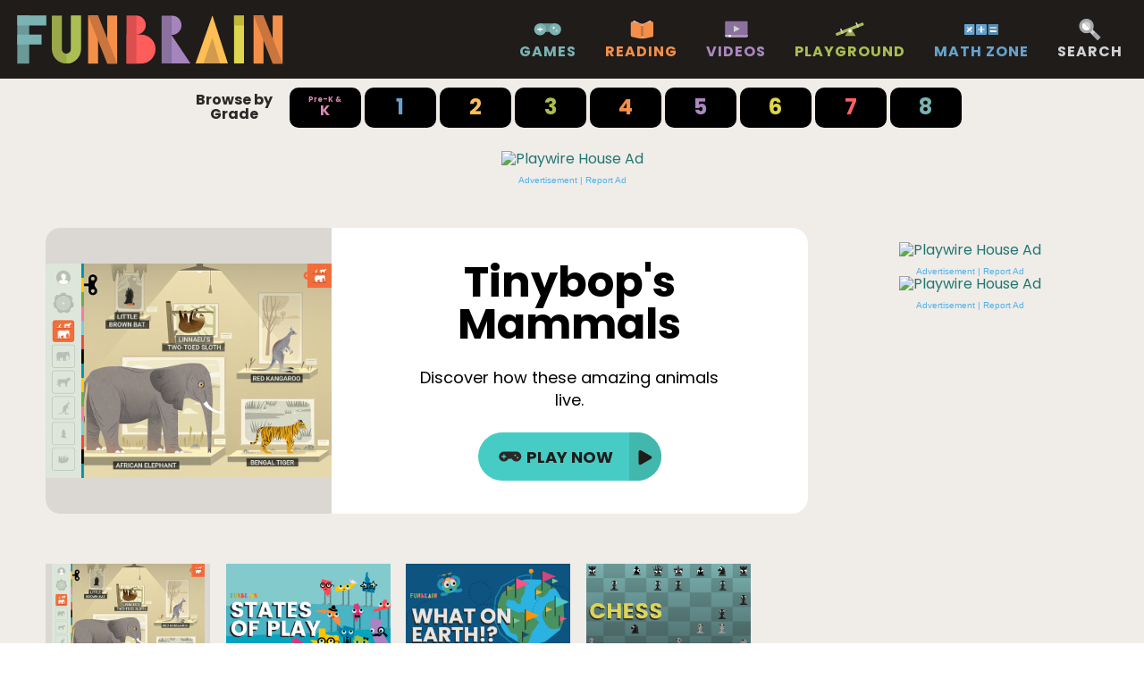

--- FILE ---
content_type: text/html; charset=utf-8
request_url: https://www.funbrain.com/
body_size: 1449
content:

  <!DOCTYPE html>
  <html lang="en">
    <head>
      <!-- Google tag (gtag.js) -->
      <script async src="https://www.googletagmanager.com/gtag/js?id=G-3ZW6SZ09G9"></script>
      <script>
        window.dataLayer = window.dataLayer || [];
        function gtag(){dataLayer.push(arguments);}
        gtag('js', new Date());

        gtag('config', 'G-3ZW6SZ09G9');
      </script>
      <title>Games, Videos, and Books for Kids - Funbrain</title>
      <meta charset="utf-8">
      <meta name="viewport" content="width=device-width, initial-scale=1">
      <meta http-equiv="x-ua-compatible" content="ie=edge">
      <meta name="google-site-verification" content="iJUApMIojIQmRJX6ibpMTW5Zqr-1obcKoIztUJ0b9Ho" />
      <link rel="canonical" href=https://www.funbrain.com/ />
      <link rel="shortcut icon" href="https://www.funbrain.com/assets/favicon.png">
      <link rel="stylesheet" type="text/css" href="https://www.funbrain.com/assets/main.bundle.css" />

      <script type="text/javascript">
        window._pwGA4PageviewId = ''.concat(Date.now());
        window.dataLayer = window.dataLayer || [];
        window.gtag = window.gtag || function () {
          dataLayer.push(arguments);
        };

        gtag('js', new Date());
        gtag('config', 'G-M684QB77QM', { 'send_page_view': false });
        gtag(
          'event',
          'ramp_js',
          {
            'send_to': 'G-M684QB77QM',
            'pageview_id': window._pwGA4PageviewId
          }
        );
      </script>

    </head>

    <body>
      <div id="app"></div>
      <!-- <script src="https://cdn.ravenjs.com/3.26.4/raven.min.js" crossorigin="anonymous"></script> -->
      <!-- <script>!function(e,o,n){window.HSCW=o,window.HS=n,n.beacon=n.beacon||{};var t=n.beacon;t.userConfig={},t.readyQueue=[],t.config=function(e){this.userConfig=e},t.ready=function(e){this.readyQueue.push(e)},o.config={docs:{enabled:!1,baseUrl:""},contact:{enabled:!0,formId:"9be1bdd8-2464-11e7-9841-0ab63ef01522"}};var r=e.getElementsByTagName("script")[0],c=e.createElement("script");c.type="text/javascript",c.async=!0,c.src="https://djtflbt20bdde.cloudfront.net/",r.parentNode.insertBefore(c,r)}(document,window.HSCW||{},window.HS||{});</script> -->

      <!-- Begin comScore Tag -->
      <script>
        var _comscore = _comscore || [];
        _comscore.push({ c1: "2", c2: "6035556" });
        (function() {
          var s = document.createElement("script"), el = document.getElementsByTagName("script")[0]; s.async = true;
          s.src = (document.location.protocol == "https:" ? "https://sb" : "http://b") + ".scorecardresearch.com/beacon.js";
          el.parentNode.insertBefore(s, el);
        })();
      </script>
      <noscript>
        <img src="https://sb.scorecardresearch.com/p?c1=2&c2=6035556&cv=2.0&cj=1" />
      </noscript>
      <!-- End comScore Tag -->
      <script type="application/ld+json">
      {
        "@context": "http://schema.org/",
        "@type": "WebSite",
        "name": "Funbrain",
        "url": "https://www.funbrain.com/",
        "description": "Funbrain is the leader in online educational interactive content, with hundreds of free games, books & videos for kids of all ages. Check out Funbrain here."
      }
      </script>
      <script src="https://www.funbrain.com/assets/main.bundle.js"></script>
    </body>
  </html>
   

--- FILE ---
content_type: text/html; charset=utf-8
request_url: https://www.google.com/recaptcha/api2/aframe
body_size: 268
content:
<!DOCTYPE HTML><html><head><meta http-equiv="content-type" content="text/html; charset=UTF-8"></head><body><script nonce="7UQ7UApvaBxieX9RJvlD-w">/** Anti-fraud and anti-abuse applications only. See google.com/recaptcha */ try{var clients={'sodar':'https://pagead2.googlesyndication.com/pagead/sodar?'};window.addEventListener("message",function(a){try{if(a.source===window.parent){var b=JSON.parse(a.data);var c=clients[b['id']];if(c){var d=document.createElement('img');d.src=c+b['params']+'&rc='+(localStorage.getItem("rc::a")?sessionStorage.getItem("rc::b"):"");window.document.body.appendChild(d);sessionStorage.setItem("rc::e",parseInt(sessionStorage.getItem("rc::e")||0)+1);localStorage.setItem("rc::h",'1770128357165');}}}catch(b){}});window.parent.postMessage("_grecaptcha_ready", "*");}catch(b){}</script></body></html>

--- FILE ---
content_type: text/css
request_url: https://www.funbrain.com/assets/main.bundle.css
body_size: 11566
content:
@import url(https://fonts.googleapis.com/css?family=Poppins:400,600,700&Space+Mono);
@keyframes jiggle{0%{transform:rotate(0)}20%{transform:rotate(10deg)}40%{transform:rotate(-10deg)}60%{transform:rotate(10deg)}80%{transform:rotate(-10deg)}100%{transform:rotate(0)}}@keyframes loading-propeller{0%{transform:rotate(0deg)}100%{transform:rotate(900deg)}}.SiteHeader{background-color:#1f1c1a;color:#878481;position:fixed;width:100%;top:0;z-index:1000}.SiteHeader__content{max-width:100em;margin:0 auto;padding:.75em .5em;display:flex;justify-content:space-between;align-items:center}.SiteHeader__title{margin:0 10px;padding:0;line-height:0}.SiteHeader__title-image{height:1.25em;width:auto}@media(min-width: 32em){.SiteHeader__title-image{height:2em}}.flex-leaderboard-active .SiteHeader{position:sticky;top:100px;margin-bottom:-80px}@media screen and (max-width: 654px){.flex-leaderboard-active .SiteHeader{top:70px}}.SiteNav .Button{font-size:.875em}@media(min-width: 21em){.SiteNav .Button{font-size:1em}}@media(min-width: 64em){.SiteNav .Button{display:none}}.SiteNav__list{padding:0;margin:0;position:absolute;top:4.5em;left:0;height:0;width:100vw;max-height:none;overflow:hidden;transition:200ms height;background:#1f1c1a;display:flex;flex-direction:column;align-items:center}.SiteNav__list.is-expanded{height:calc(100vh - 4.5em)}@media(min-width: 64em){.SiteNav__list{display:block;overflow:unset;max-height:3em;height:auto;width:auto;position:static}}.SiteNav__item{list-style:none;margin:0;text-transform:uppercase;letter-spacing:1px;font-weight:700;font-family:"Poppins";display:flex;font-size:1.5em;flex:1 1 auto;padding:0 1em;max-width:11.5em}@media(min-width: 64em){.SiteNav__item{display:inline-block;padding:0;font-size:1em;margin:0 1em;max-width:10.5em}}.SiteNav__link{display:flex;align-items:center;justify-content:flex-start;flex-direction:column}.SiteNav__link.for-games{color:#7ab3b2}.SiteNav__link.for-videos{color:#ab88bf}.SiteNav__link.for-books{color:#f48f4a}.SiteNav__link.for-teachers-and-parents{color:#ddd64e}.SiteNav__link.for-pre-k-and-k-playground{color:#aabe53}.SiteNav__link.for-math-zone{color:#66a2cc}.SiteNav__link.for-search{color:#d0d2d3}.SiteNav--show-active .SiteNav__link{color:#979797}.SiteNav__link>svg{flex:0 0 auto;margin-bottom:.25em;max-height:1.5em}.SiteNav--show-active .SiteNav__link:not(.is-active):not(:hover) .color-light{fill:#ddd}.SiteNav--show-active .SiteNav__link:not(.is-active):not(:hover) .color-dark{fill:#979797}.SiteNav--show-active .SiteNav__link:not(.is-active):not(:hover).for-books .color-light{fill:#979797}.SiteNav--show-active .SiteNav__link:not(.is-active):not(:hover).for-books .color-dark{fill:#ddd}.SiteNav__link>label,.SiteNav__link>svg{cursor:pointer}.SiteNav__link:hover.for-games,.SiteNav__link.is-active.for-games{color:rgb(90.9090909091,159.0909090909,157.8947368421)}.SiteNav__link:hover.for-videos,.SiteNav__link.is-active.for-videos{color:rgb(147.5901639344,102.8360655738,173.1639344262)}.SiteNav__link:hover.for-books,.SiteNav__link.is-active.for-books{color:rgb(241.078125,113.25,25.921875)}.SiteNav__link:hover.for-teachers-and-parents,.SiteNav__link.is-active.for-teachers-and-parents{color:rgb(208.0379146919,199.8104265403,39.9620853081)}.SiteNav__link:hover.for-pre-k-and-k-playground,.SiteNav__link.is-active.for-pre-k-and-k-playground{color:hsl(71.214953271,45.1476793249%,43.5294117647%)}.SiteNav__link:hover.for-math-zone,.SiteNav__link.is-active.for-math-zone{color:rgb(63.75,138.75,191.25)}.SiteNav__link:hover.for-search,.SiteNav__link.is-active.for-search{color:hsl(200,3.2967032967%,72.1568627451%)}
@keyframes jiggle{0%{transform:rotate(0)}20%{transform:rotate(10deg)}40%{transform:rotate(-10deg)}60%{transform:rotate(10deg)}80%{transform:rotate(-10deg)}100%{transform:rotate(0)}}@keyframes loading-propeller{0%{transform:rotate(0deg)}100%{transform:rotate(900deg)}}.SiteFooter{position:relative;margin-top:3em;background-color:#2a2928;color:rgba(240,236,231,.7);z-index:100}.SiteFooter a{color:#f0ece7}.SiteFooter a:hover{text-decoration:underline}.SiteFooter__content{max-width:80em;margin:0 auto;display:flex;padding:2em 5%;flex-wrap:wrap}@media(min-width: 72em){.SiteFooter__content{flex-direction:column;height:24em;padding:2em 0;align-content:flex-start}}.SiteFooter__group{margin:0 2% 2em;flex:1 1 46%}@media(min-width: 72em){.SiteFooter__group{margin:0 1% 2em;flex:1 1 auto;width:18%}.SiteFooter__group[data-group=about]{margin-left:41%}}.SiteFooter__list-title{text-transform:uppercase;font-weight:600;letter-spacing:.05em;font-size:.875em;line-height:1.8571428571;margin:0}[data-group=grade] .SiteFooter__list-title{color:#46ccc5}[data-group=subject] .SiteFooter__list-title{color:#f48f4a}[data-group=type] .SiteFooter__list-title{color:#ab88bf}[data-group=teachers] .SiteFooter__list-title{color:#ddd64e}[data-group=about] .SiteFooter__list-title{color:#aabe53}.SiteFooter__list{list-style:none;padding:0;margin:0}.SiteFooter__item{line-height:1.625}
@keyframes jiggle{0%{transform:rotate(0)}20%{transform:rotate(10deg)}40%{transform:rotate(-10deg)}60%{transform:rotate(10deg)}80%{transform:rotate(-10deg)}100%{transform:rotate(0)}}@keyframes loading-propeller{0%{transform:rotate(0deg)}100%{transform:rotate(900deg)}}.Page{background:#f0ece7;position:relative;min-height:100vh;display:flex;flex-direction:column}.Page main{flex-grow:1;padding-top:4.5em}@media(min-width: 32em){.Page main{padding-top:5.5em}}.Page:before{content:"";position:absolute;top:-1em;left:-10vw;right:0;height:50em;z-index:1;transform:skewY(2deg)}.Page--homepage .Page:before,.Page--background-skin .Page:before,body.has-background-skin .Page:before{content:none;display:none}.Page--playground:before{height:60em}.Page__container{padding:0 .5em;margin:1em auto;position:static;z-index:10}.Page__container--no-padding{padding:0}@media(min-width: 21em){.Page__container{padding:0 1em}}.Page__item-details{display:flex;flex-direction:column;margin-bottom:2em}@media(min-width: 49em){.Page__item-details{flex-direction:row;justify-content:space-between;flex-wrap:wrap}}.Page--books .Page__item-details{margin-top:5em}.Page__background-skin{position:absolute;width:100%;height:100%;background-position:center 5em;background-repeat:repeat-y;background-size:auto}.Page__background-skin.has-link:hover{cursor:pointer}.Page__background-skin--MagicMisfits2017,.Page__background-skin--BadKitty201801{background-size:auto;background-color:#04492b;background-repeat:repeat-y}.Page__background-skin--ArloFinch201802{background-color:#bfd3e5}.Page__ContentWrapper{display:flex;width:97%;max-width:100em;margin:0 auto}.Page__container--main{background:#f0ece7;padding:.5em .5em 2em;border-radius:1em}@media(min-width: 49em){.Page__container--main{margin:1em;padding:1em}}@media(min-width: 100em){.Page__container--main{margin:1em 0}}.Page__container--playground-ad{margin-top:6em}.Page--content .Page__container--main{padding-top:0}.Page--about .Page__container--main{padding-top:3em}.Page--content{background-color:#dbd7d2}.Page--grade-playground{background-color:#f0ece7}.Page--grade-playground:before{background-color:#dbd7d2}.Page--grade-1{background-color:#66a2cc}.Page--grade-1:before{background-color:#598dad}.Page--grade-2{background-color:#66a2cc}.Page--grade-2:before{background-color:#598dad}.Page--grade-3{background-color:#aabe53}.Page--grade-3:before{background-color:#9aa84a}.Page--grade-4{background-color:#f48f4a}.Page--grade-4:before{background-color:#c9753d}.Page--grade-5{background-color:#ab88bf}.Page--grade-5:before{background-color:#8a719e}.Page--grade-6{background-color:#ddd64e}.Page--grade-6:before{background-color:#c1b738}.Page--grade-7{background-color:#ff6161}.Page--grade-7:before{background-color:#db4f4f}.Page--grade-8{background-color:#7ab3b2}.Page--grade-8:before{background-color:#6a9997}.Page--landing.Page--videos{background-color:#462d5a}.Page--landing.Page--videos:before{background-color:#8a719e}.Page--landing.Page--games{background-color:#4b6463}.Page--landing.Page--games:before{background-color:#6a9997}.Page--landing.Page--books{background-color:#c9753d}.Page--landing.Page--books:before{background-color:#f48f4a}.Page--landing.Page--teachers{background-color:#d5d28a}.Page--landing.Page--teachers:before{background-color:#d5d28a}.Page--landing.Page--math{background-color:#66a2cc}.Page--landing.Page--math:before{background-color:#598dad}.Page--landing.Page--background-skin:before{content:none;display:none}.Page--landing.Page--background-skin .ContentBlock__aside{flex-basis:auto}.Page--about,.Page--advertise-with-us{background-color:#d5d28a}.Page--about:before,.Page--advertise-with-us:before{background-color:#d5d28a}.Page__container--split-layout{position:relative;width:calc(100% - 325px - 2em)}@media(max-width: 55em){.Page__container--split-layout{width:100%}}.Page__container--split-layout .ContentBlock__aside{position:absolute;right:calc(-325px - 1em);top:0;height:100%;width:325px}@media(max-width: 55em){.Page__container--split-layout .ContentBlock__aside{position:static;height:auto;width:auto}}body.has-background-skin .Page{background:rgba(0,0,0,0)}
@keyframes jiggle{0%{transform:rotate(0)}20%{transform:rotate(10deg)}40%{transform:rotate(-10deg)}60%{transform:rotate(10deg)}80%{transform:rotate(-10deg)}100%{transform:rotate(0)}}@keyframes loading-propeller{0%{transform:rotate(0deg)}100%{transform:rotate(900deg)}}.ContentCollection .pw-in-article{position:relative;max-width:calc(23em + 1% + 1%) !important;margin:0 1% !important}.ContentCollection .pw-in-article img{border:1px solid #ccc}.ContentCollection[data-display-type=module] .pw-in-article{order:1}@media(max-width: 1430px){.ContentCollection[data-display-type=module] .ContentCard[data-index="4"]{display:none}}@media(max-width: 1210px){.ContentCollection[data-display-type=module] .ContentCard[data-index="3"]{display:none}}.ContentCollection .pw-in-article:after{content:"Advertisement";font:.625em/1 "Space Mono",sans-serif;text-transform:uppercase;letter-spacing:.15em;color:rgba(42,41,40,.7);position:absolute;top:5px;left:0;width:100%;text-align:center}.ContentCollection__header{font:1.5em/normal "Poppins";color:#2a2928;border-bottom:1px solid #979797;margin-bottom:.75em;display:flex;justify-content:space-between;align-items:center}[data-display-type=grid] .ContentCollection__header{border-bottom:0;justify-content:flex-start}.ContentCollection__title{font-weight:700;margin:0}.ContentCollection__more-link{color:inherit;text-transform:uppercase;font-weight:600;letter-spacing:.15em;font-size:.5em}.ContentCollection__more-link:hover{color:#46ccc5}.ContentCollection__items{display:flex;flex-wrap:wrap;justify-content:flex-start;margin-bottom:1.5em;margin-left:-1%;margin-right:-1%}.ContentCollection__grade-number .svg-group-number{visibility:hidden}.Page--books .ContentCollection .ContentCard{display:block !important}.Page--grade-1 .ContentCollection__grade-number .svg-group-number-1{visibility:visible}.Page--grade-1 .ContentCollection__grade-text .svg-grade-text{fill:#66a2cc}.Page--grade-1 .ContentCollection__grade-text .svg-grade-text-dark{fill:#598dad}.Page--grade-2 .ContentCollection__grade-number .svg-group-number-2{visibility:visible}.Page--grade-2 .ContentCollection__grade-text .svg-grade-text{fill:#fdbe55}.Page--grade-2 .ContentCollection__grade-text .svg-grade-text-dark{fill:#e5a951}.Page--grade-3 .ContentCollection__grade-number .svg-group-number-3{visibility:visible}.Page--grade-3 .ContentCollection__grade-text .svg-grade-text{fill:#aabe53}.Page--grade-3 .ContentCollection__grade-text .svg-grade-text-dark{fill:#9aa84a}.Page--grade-4 .ContentCollection__grade-number .svg-group-number-4{visibility:visible}.Page--grade-4 .ContentCollection__grade-text .svg-grade-text{fill:#f48f4a}.Page--grade-4 .ContentCollection__grade-text .svg-grade-text-dark{fill:#c9753d}.Page--grade-5 .ContentCollection__grade-number .svg-group-number-5{visibility:visible}.Page--grade-5 .ContentCollection__grade-text .svg-grade-text{fill:#ab88bf}.Page--grade-5 .ContentCollection__grade-text .svg-grade-text-dark{fill:#8a719e}.Page--grade-6 .ContentCollection__grade-number .svg-group-number-6{visibility:visible}.Page--grade-6 .ContentCollection__grade-text .svg-grade-text{fill:#ddd64e}.Page--grade-6 .ContentCollection__grade-text .svg-grade-text-dark{fill:#c1b738}.Page--grade-7 .ContentCollection__grade-number .svg-group-number-7{visibility:visible}.Page--grade-7 .ContentCollection__grade-text .svg-grade-text{fill:#ff6161}.Page--grade-7 .ContentCollection__grade-text .svg-grade-text-dark{fill:#db4f4f}.Page--grade-8 .ContentCollection__grade-number .svg-group-number-8{visibility:visible}.Page--grade-8 .ContentCollection__grade-text .svg-grade-text{fill:#7ab3b2}.Page--grade-8 .ContentCollection__grade-text .svg-grade-text-dark{fill:#6a9997}
@keyframes jiggle{0%{transform:rotate(0)}20%{transform:rotate(10deg)}40%{transform:rotate(-10deg)}60%{transform:rotate(10deg)}80%{transform:rotate(-10deg)}100%{transform:rotate(0)}}@keyframes loading-propeller{0%{transform:rotate(0deg)}100%{transform:rotate(900deg)}}.ContentCard2{position:relative;height:14em;background:#fff;width:11.5em;margin:.5em 1%;transition:200ms background}.ContentCard2--sponsored{border:.25em solid #d0d2d3;border-top:0}@media(max-width: 32em){.ContentCard2{flex-basis:100%;height:auto}}.ContentCard2:hover{background:hsl(0,0%,103%)}.ContentCard2__link-container{color:inherit;display:block}@media(max-width: 32em){.ContentCard2__link-container{display:flex}}.ContentCard2__image-canvas{position:relative;background:#dbd7d2;width:100%;height:7em;display:flex;align-items:baseline;justify-content:center;overflow:hidden}@media(max-width: 32em){.ContentCard2__image-canvas{flex-basis:40%}}.ContentCard2__video-play{width:3.5em;height:3.5em;left:calc(50% - 1.75em);top:calc(50% - 1.75em);position:absolute}.ContentCard2__image{flex:0 0 auto;min-height:100%;max-height:115%}.ContentCard2 .GradeRangeSquare{position:absolute;left:0;top:7.6666666667em}.ContentCard2 .GradeRangeSquare--single{top:4.6em}.ContentCard2 .GradeRangeSquare small{display:block}.ContentCard2__series-title{display:inline-block;font:.75em/1 "Poppins";font-weight:700;text-transform:uppercase;color:#2a2928;margin:.75em .75em .5em}.ContentCard2__sponsored-by{width:100%;position:absolute;top:0;background:#d0d2d3;font:.5em/1 "Poppins";padding:.5em;font-weight:600;text-transform:uppercase;text-align:right;z-index:2}.ContentCard2__title{display:inline-block;font:1em/1.2 "Poppins",sans-serif;font-weight:600;color:#2a2928;margin:.5em;height:3.6em}@media(max-width: 32em){.ContentCard2__title{flex-basis:60%}}.ContentCard__series-title+.ContentCard2__title{margin:0 .5em .5em}.ContentCard2__ButtonContainer{display:flex;justify-content:flex-end}@media(max-width: 32em){.ContentCard2__ButtonContainer{position:absolute;bottom:.6em;right:0;width:60%}}.ContentCard2 .Button{display:inline-block;margin-right:1em}.ContentCard2 .Button:hover .Button__media-icon{animation:300ms ease jiggle}.ContentCard2[data-type=book] .ContentCard2__image{max-width:100%;max-height:100%;min-height:none}
@keyframes jiggle{0%{transform:rotate(0)}20%{transform:rotate(10deg)}40%{transform:rotate(-10deg)}60%{transform:rotate(10deg)}80%{transform:rotate(-10deg)}100%{transform:rotate(0)}}@keyframes loading-propeller{0%{transform:rotate(0deg)}100%{transform:rotate(900deg)}}.Button{outline:0;border:0;background-color:#46ccc5;color:#1f1c1a;font:.75em/1 "Poppins";font-weight:700;padding:0 .25em;text-transform:uppercase;overflow:hidden;transition:200ms all;border-radius:1em;cursor:pointer}.Button:hover{background:#41b7ae}.Button--hero,.Button--buy{font-size:1em;line-height:3;border-radius:3em;flex-shrink:0}.Button--promo{flex-grow:0;line-height:2.5;font-size:.875em;background-color:#000;color:#fff;width:24em}.Button--promo:hover{background-color:#4a4a4a}.Button--promo path{fill:#fff}.Button--grade-hero{line-height:2}.Button--with-action{padding:0;display:flex;justify-content:space-between;align-items:center}.Button--on-canvas{box-shadow:0 0 50px rgba(0,0,0,.35)}.Button--menu{font-size:1em;padding:1em;border-radius:1em}.Button__label{padding:0 .5em;transition:200ms all;position:relative;top:1px}.Button--with-action .Button__label{padding:0 1em}.Button--with-action:hover .Button__label{padding:0 .5em}.Button__action{padding:0 .5em;background:#41b7ae;transition:200ms all}.Button--with-action:hover .Button__action{padding:0 1em}.Button--promo .Button__action{background:#4a4a4a}.Button__media-icon{height:2em;width:2em;display:inline-block;vertical-align:-0.625em;padding:0 .25em}.Button__cta-icon{height:1em;width:1em;vertical-align:middle}.Button__cta-icon--again{height:1.25em;width:1.25em}
@keyframes jiggle{0%{transform:rotate(0)}20%{transform:rotate(10deg)}40%{transform:rotate(-10deg)}60%{transform:rotate(10deg)}80%{transform:rotate(-10deg)}100%{transform:rotate(0)}}@keyframes loading-propeller{0%{transform:rotate(0deg)}100%{transform:rotate(900deg)}}.GradeRangeSquare{font:.75em/1 "Poppins";font-weight:700;width:3.6666666667em;height:1.666666em;background:#c0bbb4;color:#000;text-align:center;display:flex;justify-content:center;align-items:center;text-transform:uppercase}.GradeRangeSquare--single{font-size:1.125em;width:2.4444444444em;height:2.4444444444em;line-height:normal}.GradeRangeSquare--all{width:6.875em}.GradeRangeSquare--large{font-size:1.5em;height:3.6666666667em}@media(min-width: 49em){.GradeRangeSquare--large{font-size:2.125em}.GradeRangeSquare--large.GradeRangeSquare--all{font-size:1.5em;width:4.4em;height:4.4em}}.GradeRangeSquare small{display:block}.GradeRangeSquare--grade-playground{background-color:#de89b7}.GradeRangeSquare--grade-pre-k{background-color:#de89b7}.GradeRangeSquare--grade-0{background-color:#de89b7}.GradeRangeSquare--grade-1{background-color:#66a2cc}.GradeRangeSquare--grade-2{background-color:#fdbe55}.GradeRangeSquare--grade-3{background-color:#aabe53}.GradeRangeSquare--grade-4{background-color:#f48f4a}.GradeRangeSquare--grade-5{background-color:#ab88bf}.GradeRangeSquare--grade-6{background-color:#ddd64e}.GradeRangeSquare--grade-7{background-color:#ff6161}.GradeRangeSquare--grade-8{background-color:#7ab3b2}
@keyframes jiggle{0%{transform:rotate(0)}20%{transform:rotate(10deg)}40%{transform:rotate(-10deg)}60%{transform:rotate(10deg)}80%{transform:rotate(-10deg)}100%{transform:rotate(0)}}@keyframes loading-propeller{0%{transform:rotate(0deg)}100%{transform:rotate(900deg)}}.LoadMore{outline:0;border:0;background-color:#f48f4a;color:#1f1c1a;font:1em/1 "Poppins";letter-spacing:.2em;font-weight:700;text-transform:uppercase;transition:200ms all;box-shadow:.25em .25em 0 #f0ece7,.5em .5em 0 rgb(241.078125,113.25,25.921875);width:100%;padding:1em}.LoadMore:hover{background:rgb(241.078125,113.25,25.921875);cursor:pointer}.LoadMore__label{display:inline-block;margin:0 1.5em}.LoadMore__arrow{height:.875em;width:.875em;transform:rotate(90deg)}.LoadMore.is-loading .LoadMore__arrow{animation:1s ease-in-out infinite loading-propeller}
@keyframes jiggle{0%{transform:rotate(0)}20%{transform:rotate(10deg)}40%{transform:rotate(-10deg)}60%{transform:rotate(10deg)}80%{transform:rotate(-10deg)}100%{transform:rotate(0)}}@keyframes loading-propeller{0%{transform:rotate(0deg)}100%{transform:rotate(900deg)}}.GradePicker{color:#878481}.GradePicker__content{max-width:80em;margin:0 auto}.GradePicker__list{display:flex;justify-content:center;flex-wrap:wrap;list-style:none;padding:.5em 0;margin:0}.GradePicker__item{border-radius:10px;width:80px;padding:.4em .3em;margin:2px;font-size:1.5em;font-weight:700;text-align:center;line-height:1;display:flex;justify-content:center;flex-direction:column;background:#000;color:#fff;transition:200ms color;z-index:10}.GradePicker__item--label{background:rgba(0,0,0,0);color:#2a2928;font-size:1em;flex-basis:100%}@media(min-width: 55em){.GradePicker__item--label{flex-basis:9%;max-width:10em}}.GradePicker small{display:block;font-size:.5em}.GradePicker__item--playground{font-size:100%}.GradePicker__item--playground .GradePicker__link{color:#de89b7}.GradePicker__item--pre-k .GradePicker__link{color:#de89b7}.GradePicker__item--0 .GradePicker__link{color:#de89b7}.GradePicker__item--1 .GradePicker__link{color:#66a2cc}.GradePicker__item--2 .GradePicker__link{color:#fdbe55}.GradePicker__item--3 .GradePicker__link{color:#aabe53}.GradePicker__item--4 .GradePicker__link{color:#f48f4a}.GradePicker__item--5 .GradePicker__link{color:#ab88bf}.GradePicker__item--6 .GradePicker__link{color:#ddd64e}.GradePicker__item--7 .GradePicker__link{color:#ff6161}.GradePicker__item--8 .GradePicker__link{color:#7ab3b2}.GradePicker__link{transition:200ms color;height:100%;display:flex;align-items:center;justify-content:center}.GradePicker__item:hover .GradePicker__link{color:#2a2928}.GradePicker__item--playground:hover{background-color:#de89b7}.GradePicker__item--pre-k:hover{background-color:#de89b7}.GradePicker__item--0:hover{background-color:#de89b7}.GradePicker__item--1:hover{background-color:#66a2cc}.GradePicker__item--2:hover{background-color:#fdbe55}.GradePicker__item--3:hover{background-color:#aabe53}.GradePicker__item--4:hover{background-color:#f48f4a}.GradePicker__item--5:hover{background-color:#ab88bf}.GradePicker__item--6:hover{background-color:#ddd64e}.GradePicker__item--7:hover{background-color:#ff6161}.GradePicker__item--8:hover{background-color:#7ab3b2}
@keyframes jiggle{0%{transform:rotate(0)}20%{transform:rotate(10deg)}40%{transform:rotate(-10deg)}60%{transform:rotate(10deg)}80%{transform:rotate(-10deg)}100%{transform:rotate(0)}}@keyframes loading-propeller{0%{transform:rotate(0deg)}100%{transform:rotate(900deg)}}.GradeHero{display:flex;flex-direction:column;align-items:flex-start;justify-content:center;width:100%;background-position:0 0;background-repeat:no-repeat;background-size:cover;padding:1em;position:relative;z-index:10}.GradeHero:before{content:"";position:absolute;top:0;left:0;right:0;bottom:0;background:linear-gradient(to right, rgba(0, 0, 0, 0.8) 0%, rgba(0, 0, 0, 0.1) 100%)}.GradeHero__headline{color:#fff;font-size:1.625em;font-weight:600;margin:0 0 .5em;z-index:1000;max-width:60%}.GradeHero__description{color:#fff;margin:0 0 1em;z-index:1000;max-width:60%;line-height:1.25}.GradeHero__button{position:relative;z-index:1000}
@keyframes jiggle{0%{transform:rotate(0)}20%{transform:rotate(10deg)}40%{transform:rotate(-10deg)}60%{transform:rotate(10deg)}80%{transform:rotate(-10deg)}100%{transform:rotate(0)}}@keyframes loading-propeller{0%{transform:rotate(0deg)}100%{transform:rotate(900deg)}}.HeroSplitPanes{display:flex;flex-direction:column;width:100%;margin:0 0 3em;border-radius:1em;overflow:hidden}@media(min-width: 40em){.HeroSplitPanes{flex-direction:row;height:20em}}.HeroSplitPanes__media{width:100%;background:#dbd7d2;display:flex;align-items:center;justify-content:center;overflow:hidden}@media(min-width: 40em){.HeroSplitPanes__media{flex:0 0 37.5%;height:20em;border-radius:1em 0 0 1em}}.HeroSplitPanes__text{width:100%;background:#fff;display:flex;flex-direction:column;justify-content:center;align-items:center;text-align:center;padding:1em}@media(min-width: 40em){.HeroSplitPanes__text{flex:0 0 62.5%;max-width:62.5%;border-radius:0 1em 1em 0}}@media(min-width: 80em){.HeroSplitPanes__text{font-size:1.125em}}.HeroSplitPanes__sponsored{font:.625em/1 "Space Mono",sans-serif;text-transform:uppercase;letter-spacing:.15em;color:rgba(42,41,40,.5);background:rgba(42,41,40,.1);padding:.25em .5em;border-radius:.25em;margin-bottom:1em}.HeroSplitPanes__sponsored.with-logo{color:rgba(42,41,40,.2);background:rgba(0,0,0,0);display:flex;justify-content:center;align-items:center;flex-direction:column;padding:1em .5em}.HeroSplitPanes__sponsored-logo{max-width:10em;flex:0 0 auto;margin-top:.5em}.HeroSplitPanes__image{max-width:100%;max-height:100%;min-height:none;flex:0 0 auto}.HeroSplitPanes__headline{font-size:2em;line-height:1;font-weight:700;margin:0 0 .5em;max-width:100%}@media(min-width: 72em){.HeroSplitPanes__headline{font-size:2.666em}}.HeroSplitPanes__description{line-height:1.4;min-width:18em;width:70%;max-width:100%;margin:0 0 1.333em}.HeroSplitPanes--JudyMoody201804 .HeroSplitPanes__description{width:90%}.HeroSplitPanes--PeppaPig201804 .HeroSplitPanes__description{width:80%}.HeroSplitPanes--PeppaPig201804 .HeroSplitPanes__media{background:#fff}@media(min-width: 40em){.HeroSplitPanes--TinybopSchools201809{height:26em}.HeroSplitPanes--TinybopSchools201809 .HeroSplitPanes__text{flex-basis:50%}.HeroSplitPanes--TinybopSchools201809 .HeroSplitPanes__media{height:26em;flex-basis:50%}}.HeroSplitPanes--HarryMoonLanding{padding-top:1em;height:auto}.HeroSplitPanes--HarryMoonSeries{height:auto}.HeroSplitPanes--HarryMoonSeries .HeroSplitPanes__media{height:22em}.HeroSplitPanes--HarryMoonSeries .HeroSplitPanes__sponsored{display:none}@media(max-width: 40em){.HeroSplitPanes--HarryMoonSeries .HeroSplitPanes__media{height:15em}.HeroSplitPanes--HarryMoonSeries .HeroSplitPanes__media img{max-width:unset}}.HeroSplitPanes--MonsterMeLanding{padding-top:1em;height:auto}.HeroSplitPanes--MonsterMeLanding .HeroSplitPanes__media{height:auto}.HeroSplitPanes--PartOfMonsterMeBanner{height:auto;font-size:90%}.HeroSplitPanes--PartOfMonsterMeBanner .HeroSplitPanes__headline{font-size:1.5em}.HeroSplitPanes--PartOfMonsterMeBanner .HeroSplitPanes__text{padding:2em 1em}.HeroSplitPanes--PartOfMonsterMeBanner .HeroSplitPanes__media{padding:0;height:auto;background:#fff}.HeroSplitPanes--PartOfMonsterMeBanner .HeroSplitPanes__media img{position:relative;left:10px;max-height:200px}.HeroSplitPanes--PartOfMonsterMeBanner .HeroSplitPanes__buttonWrapper:first-child a{filter:hue-rotate(220deg);margin:0 auto;width:200px}.HeroSplitPanes--PartOfMonsterMeBanner .HeroSplitPanes__buttonWrapper:nth-child(2){padding-top:1em;margin-top:1em;border-top:1px solid #d0d2d3}.HeroSplitPanes--PartOfHarryMoonBanner{height:auto}.HeroSplitPanes--PartOfHarryMoonBanner .HeroSplitPanes__media{background:#fff;padding-left:1em;padding-right:1em;height:auto}.HeroSplitPanes--PartOfHarryMoonBanner .HeroSplitPanes__image{margin:1em 0}.HeroSplitPanes--PartOfHarryMoonBanner .HeroSplitPanes__text{align-items:flex-start;text-align:left}.HeroSplitPanes--PartOfHarryMoonBanner .HeroSplitPanes__text h2{display:none}.HeroSplitPanes--PartOfHarryMoonBanner .HeroSplitPanes__text .HeroSplitPanes__description{width:100%;font-size:.9em}.HeroSplitPanes--PartOfHarryMoonBanner .HeroSplitPanes__buttonWrapper{display:inline-block;margin-right:10px;margin-bottom:5px;font-size:.8em}.HeroSplitPanes--HarryMoonLanding{border-radius:1em;overflow:hidden}.HeroSplitPanes--HarryMoonLanding .HeroSplitPanes__image{max-width:none;height:100%}.HeroSplitPanes--HarryMoonLanding .HeroSplitPanes__media{max-height:400px}.HeroSplitPanes--HarryMoonLanding .HeroSplitPanes__text{position:relative;color:#fff;text-align:left;align-items:flex-start;background-image:url("https://content.funbrain.com/books/harry_moon_wand_paper_scissors/pages/page_000.jpg");background-size:100%;background-position:0 70%}@media(max-width: 40em){.HeroSplitPanes--HarryMoonLanding .HeroSplitPanes__text{background-position:0 90%}}.HeroSplitPanes--HarryMoonLanding .HeroSplitPanes__text:before{z-index:0;content:"";position:absolute;top:0;left:0;right:0;bottom:0;background:linear-gradient(to right, rgba(0, 0, 0, 0.8) 0%, rgba(0, 0, 0, 0.1) 100%)}.HeroSplitPanes--HarryMoonLanding .HeroSplitPanes__text *{z-index:1}.HeroSplitPanes--HarryMoonLanding .HeroSplitPanes__text h2{font-size:1.625em}
@keyframes jiggle{0%{transform:rotate(0)}20%{transform:rotate(10deg)}40%{transform:rotate(-10deg)}60%{transform:rotate(10deg)}80%{transform:rotate(-10deg)}100%{transform:rotate(0)}}@keyframes loading-propeller{0%{transform:rotate(0deg)}100%{transform:rotate(900deg)}}.Loading{width:40%;margin:2em auto;min-height:30vh;border-radius:2em;background:#bfbbb5;display:flex;justify-content:center;align-items:center;text-align:center;z-index:10000}.Loading__content{font-size:2em;padding:1em}
@keyframes jiggle{0%{transform:rotate(0)}20%{transform:rotate(10deg)}40%{transform:rotate(-10deg)}60%{transform:rotate(10deg)}80%{transform:rotate(-10deg)}100%{transform:rotate(0)}}@keyframes loading-propeller{0%{transform:rotate(0deg)}100%{transform:rotate(900deg)}}.GenericText--full-screen{font-size:1.5em;max-width:40em;margin:0 auto;text-align:center;min-height:50vh}.GenericText__content{max-width:42em}.GenericText a{text-decoration:underline}.GenericText a.Button{text-decoration:none}.GenericText h2{font-size:1.5em;margin:0 0 1em}@media(min-width: 49em){.GenericText h2{font-size:2em}}.GenericText p,.GenericText li{line-height:1.5;margin:0 0 1.25em}@media(min-width: 49em){.GenericText p,.GenericText li{font-size:1.25em}}.GenericText li{margin:0 0 .5em}.GenericText__content-grid{list-style:none;padding:0;margin:2em 0;display:flex;justify-content:space-around}.GenericText__content-item{text-align:center;font-size:.875em}@media(min-width: 49em){.GenericText__content-item{font-size:1.25em}}.GenericText__content-item svg{width:5.5em;height:6.25em}.GenericText__content-item p{margin:.5em 0 0;text-transform:uppercase;font-weight:600;font-size:.875em}.GenericText__content-item p.GenericText__content-item__subtitle{font-size:.5em;font-weight:normal}
@keyframes jiggle{0%{transform:rotate(0)}20%{transform:rotate(10deg)}40%{transform:rotate(-10deg)}60%{transform:rotate(10deg)}80%{transform:rotate(-10deg)}100%{transform:rotate(0)}}@keyframes loading-propeller{0%{transform:rotate(0deg)}100%{transform:rotate(900deg)}}.VideoSiderailPlayer{max-width:25em;margin:1em auto;padding:0 .5em}@media(min-width: 49em){.VideoSiderailPlayer{max-width:19.75em;margin:2em auto;position:sticky;top:7em}}
@keyframes jiggle{0%{transform:rotate(0)}20%{transform:rotate(10deg)}40%{transform:rotate(-10deg)}60%{transform:rotate(10deg)}80%{transform:rotate(-10deg)}100%{transform:rotate(0)}}@keyframes loading-propeller{0%{transform:rotate(0deg)}100%{transform:rotate(900deg)}}.GradeHeader{display:flex;flex-direction:column;margin-bottom:2em;align-items:center}@media(min-width: 57em){.GradeHeader{flex-direction:row;align-items:flex-end;margin-bottom:4em}}.GradeHeader__content{width:100%;flex:1 1 auto;background:#fff;min-height:15em;display:flex;justify-content:space-between;border-radius:1em;overflow:hidden;margin-bottom:1em}@media(min-width: 57em){.GradeHeader__content{margin:0;flex:1 1 67%}}@media(min-width: 57em){.GradeHeader__aside{flex:1 1 33%}.GradeHeader__aside .AdSlot{margin-bottom:0}}.GradeHeader__grade{flex:1 1 auto;text-align:center}.GradeHeader__grade .svg-group-number{visibility:hidden}.GradeHeader__grade-svg{max-width:100%}@media(min-width: 40em){.GradeHeader .GradeHero{max-width:68%}}.Page--grade-1 .GradeHeader__grade .svg-group-number-1{visibility:visible}.Page--grade-2 .GradeHeader__grade .svg-group-number-2{visibility:visible}.Page--grade-3 .GradeHeader__grade .svg-group-number-3{visibility:visible}.Page--grade-4 .GradeHeader__grade .svg-group-number-4{visibility:visible}.Page--grade-5 .GradeHeader__grade .svg-group-number-5{visibility:visible}.Page--grade-6 .GradeHeader__grade .svg-group-number-6{visibility:visible}.Page--grade-7 .GradeHeader__grade .svg-group-number-7{visibility:visible}.Page--grade-8 .GradeHeader__grade .svg-group-number-8{visibility:visible}
@keyframes jiggle{0%{transform:rotate(0)}20%{transform:rotate(10deg)}40%{transform:rotate(-10deg)}60%{transform:rotate(10deg)}80%{transform:rotate(-10deg)}100%{transform:rotate(0)}}@keyframes loading-propeller{0%{transform:rotate(0deg)}100%{transform:rotate(900deg)}}.PlaygroundHeader{position:relative;display:flex;background:#bed858;justify-content:center;border-radius:1em;margin-bottom:2em;flex-wrap:wrap}@media(min-width: 68em){.PlaygroundHeader{min-height:32em}}.PlaygroundHeader__title{margin:2em 1em 0;flex:1 1 auto;height:12em}@media(min-width: 32em){.PlaygroundHeader__title{height:16em}}@media(min-width: 68em){.PlaygroundHeader__title{height:20em;margin:0 1em;margin-top:6em}}.PlaygroundHeader__characters--left,.PlaygroundHeader__characters--right{display:none;position:absolute;top:-2.75em;left:-1em;height:36em;width:auto}@media(min-width: 68em){.PlaygroundHeader__characters--left,.PlaygroundHeader__characters--right{display:block}}.PlaygroundHeader__characters--right{right:-1em;left:auto}.PlaygroundHeader__characters{display:flex;flex-wrap:wrap;align-items:center;justify-content:center}.PlaygroundCharacter{position:block;width:5.5em;height:auto;margin:.5em;font-size:.75em}@media(min-width: 49em){.PlaygroundCharacter{font-size:1em}}@media(min-width: 68em){.PlaygroundCharacter{position:absolute;margin:0}}.PlaygroundCharacter:hover{animation:300ms ease jiggle}.PlaygroundCharacter--helipopper{top:-1.75em;left:0}.PlaygroundCharacter--rockin-rabbit{top:-0.5em;left:8em;width:6em}.PlaygroundCharacter--simon-sees{top:1em;left:17em;width:6em}.PlaygroundCharacter--shape-invasion{top:3em;left:38%;width:4.75em}.PlaygroundCharacter--apple-catch{top:-1.5em;right:30em}.PlaygroundCharacter--vine-time{top:0;right:10em;width:10em}.PlaygroundCharacter--treasure-dive{top:-2.5em;right:0;width:6em}.PlaygroundCharacter--star-climber{top:6.5em;left:-0.5em}.PlaygroundCharacter--double-hooked{top:12em;left:10em;width:8em}.PlaygroundCharacter--turtle-wax{top:5em;right:22em}.PlaygroundCharacter--frost-bite{top:9em;right:13em}.PlaygroundCharacter--when-pigs-fly{top:6em;right:-1em;width:6em}.PlaygroundCharacter--croc-cannon{bottom:9em;left:-1em;width:6em}.PlaygroundCharacter--burned-out{right:8em;bottom:10em;width:3.5em}.PlaygroundCharacter--swing-fling{bottom:-1.35em;left:38%;width:10em}.PlaygroundCharacter--log-run{bottom:3em;right:33%;width:7em}.PlaygroundCharacter--digging-for-worms{bottom:-1.5em;right:16em;width:10em}.PlaygroundCharacter--buried-memories{width:3.5em;bottom:-0.5em;right:10em}.PlaygroundCharacter--pickle-pop{right:1em;bottom:-0.5em;width:4em}.PlaygroundCharacter--color-creature{bottom:-1em;width:3.5em;left:20em}.PlaygroundCharacter--desert-dive{bottom:-1em;width:7em;left:8em}.PlaygroundCharacter--fly-trap{bottom:-1em;left:-1em;width:6em}.PlaygroundHeader.has-active-ad .PlaygroundCharacter--helipopper{top:-3.75em}.PlaygroundHeader.has-active-ad .PlaygroundCharacter--treasure-dive{top:-1.5em}.PlaygroundHeader.has-active-ad .PlaygroundCharacter--when-pigs-fly{top:8em}.PlaygroundHeader.has-active-ad .PlaygroundCharacter--burned-out{right:5em}.PlaygroundHeader.has-active-ad .PlaygroundCharacter--frost-bite{top:3em;right:6em}.PlaygroundHeader.has-active-ad .PlaygroundCharacter--custom{width:12em;bottom:15em;right:14%}.PlaygroundHeader.has-active-ad .PlaygroundCharacter--custom img{width:100%;height:auto}.PlaygroundHeader.has-active-ad .PlaygroundCharacter--custom.PlaygroundCharacter--PJMasks201712,.PlaygroundHeader.has-active-ad .PlaygroundCharacter--custom.PlaygroundCharacter--PJMasks201804{right:12%}
@keyframes jiggle{0%{transform:rotate(0)}20%{transform:rotate(10deg)}40%{transform:rotate(-10deg)}60%{transform:rotate(10deg)}80%{transform:rotate(-10deg)}100%{transform:rotate(0)}}@keyframes loading-propeller{0%{transform:rotate(0deg)}100%{transform:rotate(900deg)}}.PlaygroundCustomAd{position:relative;display:flex;background:#aabe53;justify-content:center;align-items:center;border-radius:1em;margin-bottom:-1.5em;flex-direction:column}@media(min-width: 32em){.PlaygroundCustomAd{margin-bottom:-4.5em;font-size:.5em}}@media(min-width: 49em){.PlaygroundCustomAd{font-size:.75em}}@media(min-width: 60em){.PlaygroundCustomAd{font-size:1em}}.PlaygroundCustomAd__unit{display:flex;justify-content:center;align-items:flex-start;position:relative;z-index:1000;top:-2em;height:4em;width:auto}@media(min-width: 32em){.PlaygroundCustomAd__unit{top:-5em;height:9em}}.PlaygroundCustomAd:hover .PlaygroundCustomAd__unit{animation:3s linear infinite plane-movement}.PlaygroundCustomAd__propeller{flex:1 0 auto;height:100%;position:relative;right:-5px}.PlaygroundCustomAd:hover .PlaygroundCustomAd__propeller{animation:750ms linear infinite propeller-spin}.PlaygroundCustomAd__creative{height:100%;width:auto}.PlaygroundCustomAd__shadow{height:1.3333em;position:relative;top:-2em;z-index:999}.PlaygroundCustomAd:hover .PlaygroundCustomAd__shadow{animation:3s linear infinite shadow-change}@media(min-width: 32em){.PlaygroundCustomAd__shadow{top:-6em;height:3em}}@keyframes propeller-spin{0%{transform:rotateX(0deg)}100%{transform:rotateX(900deg)}}@keyframes plane-movement{0%{transform:translateY(0)}25%{transform:translateY(0.25em)}50%{transform:translateY(0)}75%{transform:translateY(-0.25em)}100%{transform:translateY(0)}}@keyframes shadow-change{0%{transform:scale(1)}25%{transform:scale(1.02)}50%{transform:scale(1)}75%{transform:scale(0.96)}100%{transform:scale(1)}}
@keyframes jiggle{0%{transform:rotate(0)}20%{transform:rotate(10deg)}40%{transform:rotate(-10deg)}60%{transform:rotate(10deg)}80%{transform:rotate(-10deg)}100%{transform:rotate(0)}}@keyframes loading-propeller{0%{transform:rotate(0deg)}100%{transform:rotate(900deg)}}.ContentCanvas{background-color:#c0bbb4;margin-bottom:2em;position:relative}.ContentCanvas iframe{position:absolute;height:100%}
@keyframes jiggle{0%{transform:rotate(0)}20%{transform:rotate(10deg)}40%{transform:rotate(-10deg)}60%{transform:rotate(10deg)}80%{transform:rotate(-10deg)}100%{transform:rotate(0)}}@keyframes loading-propeller{0%{transform:rotate(0deg)}100%{transform:rotate(900deg)}}.ContentTitleCard{background-position:0 0;background-size:cover;display:flex;justify-content:center;align-items:center;flex:1;height:40vw;min-height:400px;max-height:40em}
@keyframes jiggle{0%{transform:rotate(0)}20%{transform:rotate(10deg)}40%{transform:rotate(-10deg)}60%{transform:rotate(10deg)}80%{transform:rotate(-10deg)}100%{transform:rotate(0)}}@keyframes loading-propeller{0%{transform:rotate(0deg)}100%{transform:rotate(900deg)}}.GamePlayer{overflow:hidden;height:100%;width:100%}.GamePlayer::before,.GamePlayer::after{content:"";display:table;clear:both;width:1px;margin-left:-1px}.GamePlayer::before{float:left;padding-top:75%}.GamePlayer:before{margin-bottom:20px}.GamePlayer--tinybop-schools{border:1px solid #bcc7b6}.GamePlayer__iframe{height:100%;width:100%;border:0}
@keyframes jiggle{0%{transform:rotate(0)}20%{transform:rotate(10deg)}40%{transform:rotate(-10deg)}60%{transform:rotate(10deg)}80%{transform:rotate(-10deg)}100%{transform:rotate(0)}}@keyframes loading-propeller{0%{transform:rotate(0deg)}100%{transform:rotate(900deg)}}.GameEnd{position:absolute;top:0;left:0;right:0;bottom:0;z-index:100;background-color:hsla(34,76%,44%,0);display:none;opacity:0;justify-content:center;transition:opacity 250ms,background-color 250ms}.GameEnd.is-visible{display:flex;opacity:1;background-color:hsl(34,76%,44%)}.GameEnd__sign{position:relative;opacity:0;transition:opacity 250ms ease-in-out 250ms}.GameEnd.is-visible .GameEnd__sign{opacity:1}.GameEnd__content{position:absolute;top:27.5%;width:100%}.GameEnd__title{text-align:center;color:#db4f4f;font-weight:bold;text-transform:uppercase;letter-spacing:.05em}@media(min-width: 49em){.GameEnd__title{font-size:3.5em}}.GameEnd--won .GameEnd__title{color:#fdbe55}.GameEnd__button{font-size:1.25em;margin:1.5em auto}.GameEnd .GameEnd__rope-base{fill:#fcbe55}.GameEnd .GameEnd__rope-stripes{fill:#d3994c}.GameEnd .GameEnd__board{fill:#2a2928}.GameEnd .GameEnd__board-border{fill:#4f4f4f}.GameEnd--won{background-color:hsla(71,45%,39%,0)}.GameEnd--won.is-visible{background-color:hsl(71,45%,39%)}.GameEnd--won .GameEnd__rope-base{fill:#aabe53}.GameEnd--won .GameEnd__rope-stripes{fill:#9aa84a}.GameEnd--won .GameEnd__board{fill:#f0ece7}.GameEnd--won .GameEnd__board-border{fill:#dbd7d2}
@keyframes jiggle{0%{transform:rotate(0)}20%{transform:rotate(10deg)}40%{transform:rotate(-10deg)}60%{transform:rotate(10deg)}80%{transform:rotate(-10deg)}100%{transform:rotate(0)}}@keyframes loading-propeller{0%{transform:rotate(0deg)}100%{transform:rotate(900deg)}}.ContentHeader{display:flex;align-items:center;justify-content:flex-start;max-width:100%}.ContentHeader .GradeRangeSquare--large{flex:0 0 auto}.ContentHeader--no-square{min-height:5em;justify-content:space-between}.ContentHeader__text{flex:0 1 auto;margin:1em 0}.ContentHeader__headline{color:#2a2928;font-size:1.5em;line-height:1.1;padding:.1em 0;font-weight:bold;margin:0 .5em}@media(min-width: 49em){.ContentHeader__headline{font-size:2em}}.ContentHeader__sponsored{display:inline-block;font:.625em/1 "Space Mono",sans-serif;text-transform:uppercase;letter-spacing:.15em;color:rgba(42,41,40,.5);background:rgba(42,41,40,.1);padding:.25em .5em;border-radius:.25em;margin-bottom:.5em;margin:0 1.25em}@media(min-width: 49em){.ContentHeader__sponsored{font-size:.75em}}.ContentHeader__description{color:#2a2928;font-size:.875em;margin:0 1em;display:none}@media(min-width: 32em){.ContentHeader__description{display:block}}@media(min-width: 49em){.ContentHeader__description{font-size:1.125em}}.ContentHeader__sponsored-by{font:.625em/1 "Space Mono",sans-serif;text-transform:uppercase;letter-spacing:.15em;display:inline-flex;align-items:center;justify-content:flex-end;color:#000}
@keyframes jiggle{0%{transform:rotate(0)}20%{transform:rotate(10deg)}40%{transform:rotate(-10deg)}60%{transform:rotate(10deg)}80%{transform:rotate(-10deg)}100%{transform:rotate(0)}}@keyframes loading-propeller{0%{transform:rotate(0deg)}100%{transform:rotate(900deg)}}.ContentInfoBox{background-color:#dbd7d2;flex:1 1 100%;padding:0 1em 1em;color:#2a2928;margin:.5em 0}@media(min-width: 49em){.ContentInfoBox{flex:0 1 49%;margin:0}}@media(min-width: 49em){.ContentInfoBox--VideoDescription{flex:0 1 39%}}@media(min-width: 49em){.ContentInfoBox--VideoSeries,.ContentInfoBox.BookInfoBox{flex:0 1 59%}}@media(min-width: 49em){.ContentInfoBox--full{flex-basis:100%;margin:0}}.ContentInfoBox--transparent{background-color:rgba(0,0,0,0)}.ContentInfoBox__header{border-bottom:1px solid #2a2928}.ContentInfoBox__headline{font-weight:600;line-height:1;text-transform:uppercase;letter-spacing:.15em;padding:1.25em 0 .75em;margin:0 0 .25em;display:inline-block}.ContentInfoBox__details{line-height:1.4}
@keyframes jiggle{0%{transform:rotate(0)}20%{transform:rotate(10deg)}40%{transform:rotate(-10deg)}60%{transform:rotate(10deg)}80%{transform:rotate(-10deg)}100%{transform:rotate(0)}}@keyframes loading-propeller{0%{transform:rotate(0deg)}100%{transform:rotate(900deg)}}.GameControls{background-color:#dbd7d2;flex:1 1 100%;padding:0 1em 1em;color:#2a2928;margin:.5em 0}@media(min-width: 49em){.GameControls{flex:0 1 49%;margin:0}}.GameControls__header{font-size:.875em;border-bottom:1px solid #2a2928;display:flex}.GameControls__headline{font-weight:600;line-height:1;text-transform:uppercase;letter-spacing:.15em;padding:1.25em 0 .75em;margin:0 0 .25em;display:inline-block}.GameControls__icons{display:flex;align-items:center;height:3em;min-width:3em;margin-right:.5em}.GameControls__icon{display:block;height:2.5em;width:auto}.GameControls__icon path{fill:#c0bbb4}.GameControls__icon-connector{color:#c0bbb4;padding:0 .125em;line-height:1}
@keyframes jiggle{0%{transform:rotate(0)}20%{transform:rotate(10deg)}40%{transform:rotate(-10deg)}60%{transform:rotate(10deg)}80%{transform:rotate(-10deg)}100%{transform:rotate(0)}}@keyframes loading-propeller{0%{transform:rotate(0deg)}100%{transform:rotate(900deg)}}.GameOverAd{position:fixed;top:0;left:0;right:0;bottom:0;background:rgba(0,0,0,.8);display:flex;justify-content:center;align-items:center;z-index:10000}.GameOverAd__button{position:absolute;top:2em;right:2em;background:#fff;padding:0 2em}
@keyframes jiggle{0%{transform:rotate(0)}20%{transform:rotate(10deg)}40%{transform:rotate(-10deg)}60%{transform:rotate(10deg)}80%{transform:rotate(-10deg)}100%{transform:rotate(0)}}@keyframes loading-propeller{0%{transform:rotate(0deg)}100%{transform:rotate(900deg)}}.ContentTags{flex:1 1 100%;padding:0 0 1em;color:#2a2928;margin:0}@media(min-width: 49em){.ContentTags--half-size{flex-basis:39%;padding:0 1em 1em}}.ContentTags__header{border-bottom:1px solid #2a2928}.ContentTags__headline{font-weight:600;line-height:1;text-transform:uppercase;letter-spacing:.15em;padding:1.25em 0 .75em;margin:0 0 .25em;display:inline-block}.ContentTags__list{list-style:none;padding:1em 0 0;margin:0}.ContentTags__tag{display:inline-block;background-color:#dbd7d2;font-size:.75em;line-height:normal;padding:.5em 1.3333em;margin:.3333em .6666em .3333em 0;border-radius:2em;text-transform:lowercase;letter-spacing:.1em;font-weight:600}.ContentTags__tag[class*=grade-]{text-transform:uppercase;color:#000}.ContentTags__tag--grade-playground{background-color:#de89b7}.ContentTags__tag--grade-playground:hover{background-color:rgb(216.4271523179,117.0728476821,170.8410596026)}.ContentTags__tag--grade-pre-k{background-color:#de89b7}.ContentTags__tag--grade-pre-k:hover{background-color:rgb(216.4271523179,117.0728476821,170.8410596026)}.ContentTags__tag--grade-0{background-color:#de89b7}.ContentTags__tag--grade-0:hover{background-color:rgb(216.4271523179,117.0728476821,170.8410596026)}.ContentTags__tag--grade-1{background-color:#66a2cc}.ContentTags__tag--grade-1:hover{background-color:rgb(82.875,150.375,197.625)}.ContentTags__tag--grade-2{background-color:#fdbe55}.ContentTags__tag--grade-2:hover{background-color:hsl(37.5,97.6744186047%,61.2745098039%)}.ContentTags__tag--grade-3{background-color:#aabe53}.ContentTags__tag--grade-3:hover{background-color:hsl(71.214953271,45.1476793249%,48.5294117647%)}.ContentTags__tag--grade-4{background-color:#f48f4a}.ContentTags__tag--grade-4:hover{background-color:rgb(242.5390625,128.125,49.9609375)}.ContentTags__tag--grade-5{background-color:#ab88bf}.ContentTags__tag--grade-5:hover{background-color:rgb(159.2950819672,119.4180327869,182.0819672131)}.ContentTags__tag--grade-6{background-color:#ddd64e}.ContentTags__tag--grade-6:hover{background-color:rgb(216.8909952607,209.0450236967,56.6090047393)}.ContentTags__tag--grade-7{background-color:#ff6161}.ContentTags__tag--grade-7:hover{background-color:rgb(255,71.5,71.5)}.ContentTags__tag--grade-8{background-color:#7ab3b2}.ContentTags__tag--grade-8:hover{background-color:rgb(105.7727272727,169.7272727273,168.6052631579)}
@keyframes jiggle{0%{transform:rotate(0)}20%{transform:rotate(10deg)}40%{transform:rotate(-10deg)}60%{transform:rotate(10deg)}80%{transform:rotate(-10deg)}100%{transform:rotate(0)}}@keyframes loading-propeller{0%{transform:rotate(0deg)}100%{transform:rotate(900deg)}}.BookTurnButton{border:0;width:4em;height:4em;display:flex;justify-content:center;align-items:center;background:#fff;border-radius:2em}.BookTurnButton .BookTurnButton__icon{transition:all .2s}.BookTurnButton:hover{cursor:pointer}.BookTurnButton:disabled,.BookTurnButton.is-disabled{opacity:.5;cursor:not-allowed}.BookTurnButton__icon{height:60%;width:auto;position:relative}.BookTurnButton[data-direction=next] .BookTurnButton__icon{left:.27em}.BookTurnButton[data-direction=next]:hover .BookTurnButton__icon{transform:scale(1.15)}.BookTurnButton[data-direction=next]:active .BookTurnButton__icon{transform:scale(1)}.BookTurnButton[data-direction=next].is-disabled .BookTurnButton__icon{transform:none !important}.BookTurnButton[data-direction=previous] .BookTurnButton__icon{transform:rotate(180deg);right:.27em}.BookTurnButton[data-direction=previous]:hover .BookTurnButton__icon{transform:rotate(180deg) scale(1.15)}.BookTurnButton[data-direction=previous]:active .BookTurnButton__icon{transform:rotate(180deg) scale(1)}.BookTurnButton[data-direction=previous].is-disabled .BookTurnButton__icon{transform:rotate(180deg) !important}.BookTurnButton__label{display:none}
@keyframes jiggle{0%{transform:rotate(0)}20%{transform:rotate(10deg)}40%{transform:rotate(-10deg)}60%{transform:rotate(10deg)}80%{transform:rotate(-10deg)}100%{transform:rotate(0)}}@keyframes loading-propeller{0%{transform:rotate(0deg)}100%{transform:rotate(900deg)}}.BookReaderV2{background-color:#c0bbb4;position:relative;display:flex;height:100%}.BookReaderV2 .BookReaderV2__PageContainer{flex-grow:1;position:relative}.BookReaderV2 .BookReaderV2__PageContainer__Page--hidden{visibility:hidden;width:0;height:0;overflow:hidden}.BookReaderV2 .BookReaderV2__FullScreenButtonWrapper{position:absolute;bottom:5px;right:5px}.BookReaderV2 .BookReaderV2__FullScreenButtonWrapper .Button{padding:5px 4px;font-weight:normal;background:none;border-radius:40px;opacity:.6}.BookReaderV2 .BookReaderV2__FullScreenButtonWrapper .Button:hover{opacity:1}.BookReaderV2 .BookReaderV2__FullScreenButtonWrapper svg{height:2em;padding-left:5px}.BookReaderV2 .BookReaderV2__PageContainer__Page{display:flex;justify-content:center;align-items:center;max-height:900px;min-height:200px;height:80vh;padding:2em}@media(max-width: 32em){.BookReaderV2 .BookReaderV2__PageContainer__Page{height:auto;padding:1em;padding-bottom:3em}}.BookReaderV2 .BookReaderV2__PageContainer__Page__Image{max-height:100%;max-width:100%}.BookReaderV2 .BookReaderV2__PageContainer__Page__Image--allow-next{cursor:e-resize}.BookReaderV2 .BookReaderV2__ControlsWrapper{height:50px;display:flex;align-items:center;justify-content:center}@media(max-width: 32em){.BookReaderV2 .BookReaderV2__ControlsWrapper{height:auto;position:absolute;bottom:-60px;width:82%;left:0;right:0;margin:0 auto}}.BookReaderV2 .BookReaderV2__ControlsWrapper__Controls{background:#f0ece7;display:flex;align-items:center;padding:.5em;border-radius:4em;width:22em;box-shadow:0 1px 5px rgba(0,0,0,.1)}.BookReaderV2 .BookReaderV2__ControlsWrapper__Controls .BookPageSlider{width:80%}@media(max-width: 32em){.BookReaderV2 .BookReaderV2__ControlsWrapper__Controls{width:100%}}.BookReaderV2 .BookReaderV2__ControlsWrapper__Controls__Status{text-transform:uppercase;font-weight:600;letter-spacing:.05em;flex:1;display:flex;flex-direction:column;justify-content:center;align-items:center;text-align:center}.BookReaderV2--FullScreen .BookReaderV2__AdContainer{display:flex;align-items:center;margin:0 !important;padding:0;height:100%;background:#f0ece7;flex-shrink:1;flex-basis:315px;overflow:hidden}@media(max-width: 72em){.BookReaderV2--FullScreen .BookReaderV2__AdContainer--left{display:none}}@media(max-width: 49em){.BookReaderV2--FullScreen .BookReaderV2__AdContainer--right{display:none}}.BookReaderV2--FullScreen .BookReaderV2__PageContainer__Page{padding:1em;max-height:unset;height:calc(100% - 80px)}.BookReaderV2--FullScreen .BookReaderV2__PageContainer__Page__Image{height:calc(100% - 50px);width:100%;min-height:200px;object-fit:contain}@media(max-width: 32em){.BookReaderV2--FullScreen .BookReaderV2__ControlsWrapper{height:auto;position:relative;bottom:20px}}.BookReaderV2--FullScreen .BookReaderV2__ControlsWrapper__Controls{height:auto}@media(max-width: 32em){.BookReaderV2--FullScreen .BookReaderV2__ControlsWrapper__Controls{width:80%}}
@keyframes jiggle{0%{transform:rotate(0)}20%{transform:rotate(10deg)}40%{transform:rotate(-10deg)}60%{transform:rotate(10deg)}80%{transform:rotate(-10deg)}100%{transform:rotate(0)}}@keyframes loading-propeller{0%{transform:rotate(0deg)}100%{transform:rotate(900deg)}}input[type=range].BookPageSlider{width:100%;margin:4.5px 0;background-color:rgba(0,0,0,0);-webkit-appearance:none}input[type=range].BookPageSlider:focus{outline:3px solid #41b7ae}input[type=range].BookPageSlider::-webkit-slider-runnable-track{background:#c0bbb4;border:0;border-radius:5px;width:100%;height:7px;cursor:pointer}input[type=range].BookPageSlider::-webkit-slider-thumb{margin-top:-4.5px;width:18px;height:18px;background:#46ccc5;border:2.5px solid rgba(70,204,197,0);border-radius:20px;cursor:pointer;-webkit-appearance:none}input[type=range].BookPageSlider::-webkit-slider-thumb:hover{background:#41b7ae}input[type=range].BookPageSlider:focus::-webkit-slider-runnable-track{background:#e5e3e0}input[type=range].BookPageSlider::-moz-range-track{background:#c0bbb4;border:0;border-radius:5px;width:100%;height:7px;cursor:pointer}input[type=range].BookPageSlider::-moz-range-thumb{width:18px;height:18px;background:#46ccc5;border:2.5px solid rgba(70,204,197,0);border-radius:20px;cursor:pointer}input[type=range].BookPageSlider::-moz-range-thumb:hover{background:#41b7ae}input[type=range].BookPageSlider::-ms-track{background:rgba(0,0,0,0);border-color:rgba(0,0,0,0);border-width:5.5px 0;color:rgba(0,0,0,0);width:100%;height:7px;cursor:pointer}input[type=range].BookPageSlider::-ms-fill-lower{background:#9b9388;border:0;border-radius:10px}input[type=range].BookPageSlider::-ms-fill-upper{background:#c0bbb4;border:0;border-radius:10px}input[type=range].BookPageSlider::-ms-thumb{width:18px;height:18px;background:#46ccc5;border:2.5px solid rgba(70,204,197,0);border-radius:20px;cursor:pointer;margin-top:0px}input[type=range].BookPageSlider::-ms-thumb:hover{background:#41b7ae}input[type=range].BookPageSlider:focus::-ms-fill-lower{background:#c0bbb4}input[type=range].BookPageSlider:focus::-ms-fill-upper{background:#e5e3e0}@supports(-ms-ime-align: auto){input[type=range].BookPageSlider{margin:0}}
.BookInfoBox__button{width:12em;margin:1em 0}
.BookAlternateLanguageBox{flex:0 0 39%}.BookAlternateLanguageBox .ContentInfoBox__details{margin-top:1em}
@keyframes jiggle{0%{transform:rotate(0)}20%{transform:rotate(10deg)}40%{transform:rotate(-10deg)}60%{transform:rotate(10deg)}80%{transform:rotate(-10deg)}100%{transform:rotate(0)}}@keyframes loading-propeller{0%{transform:rotate(0deg)}100%{transform:rotate(900deg)}}.AdditionalMaterials{margin-bottom:3em}.AdditionalMaterials__Row{margin:1em auto;display:flex}.AdditionalMaterials__Row h3,.AdditionalMaterials__Row p{margin:0}.AdditionalMaterials__Row__Text{display:flex;flex-direction:column;justify-content:center}.AdditionalMaterials__Row__Text a{text-decoration:underline}.AdditionalMaterials__Row__Text a:hover{text-decoration:none;color:rgb(51.6330645161,145.3669354839,138.2177419355)}.AdditionalMaterials__Row__Link{display:block;margin-top:1em}.AdditionalMaterials__Row__Thumbnail{flex:0 0 10em;display:flex;align-items:center;justify-content:center;background-color:#dbd7d2;margin-right:1em}.AdditionalMaterials__Row__Thumbnail img{max-width:100%;max-height:130px}
@keyframes jiggle{0%{transform:rotate(0)}20%{transform:rotate(10deg)}40%{transform:rotate(-10deg)}60%{transform:rotate(10deg)}80%{transform:rotate(-10deg)}100%{transform:rotate(0)}}@keyframes loading-propeller{0%{transform:rotate(0deg)}100%{transform:rotate(900deg)}}.VideoPlayer{overflow:hidden;height:100%;width:100%;margin-bottom:2em;position:relative}.VideoPlayer:before{display:block;content:"";width:100%;padding-top:56.25%}.VideoPlayer>.VideoPlayer__iframe{position:absolute;top:0;left:0;right:0;bottom:0}.VideoPlayer__iframe{height:100%;width:100%;border:0}
@keyframes jiggle{0%{transform:rotate(0)}20%{transform:rotate(10deg)}40%{transform:rotate(-10deg)}60%{transform:rotate(10deg)}80%{transform:rotate(-10deg)}100%{transform:rotate(0)}}@keyframes loading-propeller{0%{transform:rotate(0deg)}100%{transform:rotate(900deg)}}.TeachersHeader{display:flex;background:#e8e4a0;justify-content:center;align-items:center;border-radius:1em;margin-bottom:2em}@media(min-width: 49em){.TeachersHeader{min-height:15em}}.TeachersHeader__title{margin:0 1em}
@keyframes jiggle{0%{transform:rotate(0)}20%{transform:rotate(10deg)}40%{transform:rotate(-10deg)}60%{transform:rotate(10deg)}80%{transform:rotate(-10deg)}100%{transform:rotate(0)}}@keyframes loading-propeller{0%{transform:rotate(0deg)}100%{transform:rotate(900deg)}}.AdSlot{text-align:center;padding:0 .5em;display:flex;flex-direction:column;align-items:center}.AdSlot__label{font:.625em/1 "Space Mono",sans-serif;text-transform:uppercase;letter-spacing:.15em;color:rgba(42,41,40,.7);margin-bottom:.5em}.AdSlot--top{padding:0}.AdSlot--siderec{margin-bottom:2em}.AdSlot--siderec .AdUnit--small{display:block}.AdSlot--sideflex{display:none}@media(min-width: 49em){.AdSlot--sideflex{display:block}}.AdSlot--outofpage{position:absolute;top:0}.AdSlot #leaderboard_atf{width:100%}.ContentBlock--schools-promo .AdSlot img{width:250px}
@keyframes jiggle{0%{transform:rotate(0)}20%{transform:rotate(10deg)}40%{transform:rotate(-10deg)}60%{transform:rotate(10deg)}80%{transform:rotate(-10deg)}100%{transform:rotate(0)}}@keyframes loading-propeller{0%{transform:rotate(0deg)}100%{transform:rotate(900deg)}}.PromoBox{background-color:#ffcb04;padding:2em;border-radius:.5em;margin:1em 0;display:flex;flex-direction:column;align-items:center;justify-content:center}@media(min-width: 40em){.PromoBox{flex-direction:row;justify-content:space-between}}.PromoBox__logo{flex:1 1 33%;margin-bottom:1em;text-align:center}@media(min-width: 40em){.PromoBox__logo{margin:0}}.PromoBox__content{flex:1 1 66%;text-align:center}.PromoBox__content .Button{margin:0 auto}.PromoBox__content p{line-height:1.4;font-size:1.125em;margin:0 0 1em}@media(min-width: 40em){.PromoBox__content{text-align:left}.PromoBox__content .Button{margin:0}}
@keyframes jiggle{0%{transform:rotate(0)}20%{transform:rotate(10deg)}40%{transform:rotate(-10deg)}60%{transform:rotate(10deg)}80%{transform:rotate(-10deg)}100%{transform:rotate(0)}}@keyframes loading-propeller{0%{transform:rotate(0deg)}100%{transform:rotate(900deg)}}.TinybopSchoolsMaterials__handbook{display:flex;align-items:flex-start;justify-content:flex-start;margin-bottom:2em;cursor:pointer;color:#000}.TinybopSchoolsMaterials__handbook-icon{max-width:7.5em;margin:1em 1em 0 0}.TinybopSchoolsMaterials__links{display:flex;flex-wrap:wrap;justify-content:space-between}.TinybopSchoolsMaterials__link{flex:1 1 100%;padding:0 .5em .5em 0;text-decoration:underline;color:#41b7ae}.TinybopSchoolsMaterials__link:hover{text-decoration:none;color:rgb(51.6330645161,145.3669354839,138.2177419355)}@media(min-width: 40em){.TinybopSchoolsMaterials__link{flex:0 0 47%}}
@keyframes jiggle{0%{transform:rotate(0)}20%{transform:rotate(10deg)}40%{transform:rotate(-10deg)}60%{transform:rotate(10deg)}80%{transform:rotate(-10deg)}100%{transform:rotate(0)}}@keyframes loading-propeller{0%{transform:rotate(0deg)}100%{transform:rotate(900deg)}}.Page.Page--search{background:#fbbd5e}.Page--search .Page__container{border-radius:1em;padding-top:.1em;padding-bottom:.1em;background:#f0ece7}.SearchPage__Results{background:#f0ece7;padding:0 1em}.Page--search .SearchPage__Hero{border-radius:1em;margin:1em 0;position:relative;z-index:1;padding:3em;background:#fff}.SearchPage__Input{width:100%;font-size:1.6em;padding:.5em;font-family:"Poppins",sans-serif;margin-bottom:1em;background:#f0ece7;border:2px solid #c0bbb4}.SearchPage__Input:focus{outline:1px solid #41b7ae;border-color:#41b7ae}.Page--search .ContentCollection__items{justify-content:flex-start}.SearhPage__NoResults{padding:2em 0;color:#2a2928}.SearchPage__character-container{max-width:62.5em;margin:3em auto;display:flex;align-items:baseline;position:relative;z-index:11}.SearchPage__character{flex-grow:1;height:90px}
/*! normalize.css v5.0.0 | MIT License | github.com/necolas/normalize.css */html{font-family:sans-serif;line-height:1.15;-ms-text-size-adjust:100%;-webkit-text-size-adjust:100%}body{margin:0}article,aside,footer,header,nav,section{display:block}h1{font-size:2em;margin:.67em 0}figcaption,figure,main{display:block}figure{margin:1em 40px}hr{box-sizing:content-box;height:0;overflow:visible}pre{font-family:monospace,monospace;font-size:1em}a{background-color:transparent;-webkit-text-decoration-skip:objects}a:active,a:hover{outline-width:0}abbr[title]{border-bottom:none;text-decoration:underline;text-decoration:underline dotted}b,strong{font-weight:inherit}b,strong{font-weight:bolder}code,kbd,samp{font-family:monospace,monospace;font-size:1em}dfn{font-style:italic}mark{background-color:#ff0;color:#000}small{font-size:80%}sub,sup{font-size:75%;line-height:0;position:relative;vertical-align:baseline}sub{bottom:-0.25em}sup{top:-0.5em}audio,video{display:inline-block}audio:not([controls]){display:none;height:0}img{border-style:none}svg:not(:root){overflow:hidden}button,input,optgroup,select,textarea{font-family:sans-serif;font-size:100%;line-height:1.15;margin:0}button,input{overflow:visible}button,select{text-transform:none}button,html [type=button],[type=reset],[type=submit]{-webkit-appearance:button}button::-moz-focus-inner,[type=button]::-moz-focus-inner,[type=reset]::-moz-focus-inner,[type=submit]::-moz-focus-inner{border-style:none;padding:0}button:-moz-focusring,[type=button]:-moz-focusring,[type=reset]:-moz-focusring,[type=submit]:-moz-focusring{outline:1px dotted ButtonText}fieldset{border:1px solid silver;margin:0 2px;padding:.35em .625em .75em}legend{box-sizing:border-box;color:inherit;display:table;max-width:100%;padding:0;white-space:normal}progress{display:inline-block;vertical-align:baseline}textarea{overflow:auto}[type=checkbox],[type=radio]{box-sizing:border-box;padding:0}[type=number]::-webkit-inner-spin-button,[type=number]::-webkit-outer-spin-button{height:auto}[type=search]{-webkit-appearance:textfield;outline-offset:-2px}[type=search]::-webkit-search-cancel-button,[type=search]::-webkit-search-decoration{-webkit-appearance:none}::-webkit-file-upload-button{-webkit-appearance:button;font:inherit}details,menu{display:block}summary{display:list-item}canvas{display:inline-block}template{display:none}[hidden]{display:none}@keyframes jiggle{0%{transform:rotate(0)}20%{transform:rotate(10deg)}40%{transform:rotate(-10deg)}60%{transform:rotate(10deg)}80%{transform:rotate(-10deg)}100%{transform:rotate(0)}}@keyframes loading-propeller{0%{transform:rotate(0deg)}100%{transform:rotate(900deg)}}*{box-sizing:border-box;text-rendering:optimizeLegibility;-moz-osx-font-smoothing:grayscale}a{text-decoration:none;color:rgb(32.7610169492,118.8389830508,114.3423728814)}a:focus,button:focus{outline:3px solid #46ccc5;outline-offset:2px}body{font-family:"Poppins",sans-serif}main{padding-top:5.5em;z-index:10}.Container{max-width:100em;padding:0 .5em;margin:1em auto}.Container--no-padding{padding:0}@media(min-width: 21em){.Container{padding:0 1em}}.ContentBlock{display:flex;flex-direction:column-reverse}@media(min-width: 49em){.ContentBlock{flex-direction:row;align-content:flex-start;justify-content:center}}@media(min-width: 49em){.ContentBlock--schools-promo{flex-wrap:wrap}}.ContentBlock--content-canvas{align-items:center;flex-direction:column}@media(min-width: 60em){.ContentBlock--content-canvas{flex-direction:row;align-content:flex-start;align-items:flex-start;justify-content:center}.ContentBlock--content-canvas .ContentBlock__aside{margin-top:3.5em}}.ContentBlock--schools-promo .ContentBlock__aside{margin-top:0}.ContentBlock__content--full{width:100%;flex:1 1 100%;max-width:960px}.ContentBlock__content{width:100%}@media(min-width: 49em){.ContentBlock__content{flex:1 1 67%}}.ContentBlock__aside{flex:1 1 auto}.Page{background:#f0ece7;position:relative;min-height:100vh;display:flex;flex-direction:column}.Page main{flex-grow:1;padding-top:4.5em}@media(min-width: 32em){.Page main{padding-top:5.5em}}.Page:before{content:"";position:absolute;top:-1em;left:-10vw;right:0;height:50em;z-index:1;transform:skewY(2deg)}.Page--homepage .Page:before,.Page--background-skin .Page:before,body.has-background-skin .Page:before{content:none;display:none}.Page--playground:before{height:60em}.Page__container{padding:0 .5em;margin:1em auto;position:static;z-index:10}.Page__container--no-padding{padding:0}@media(min-width: 21em){.Page__container{padding:0 1em}}.Page__item-details{display:flex;flex-direction:column;margin-bottom:2em}@media(min-width: 49em){.Page__item-details{flex-direction:row;justify-content:space-between;flex-wrap:wrap}}.Page--books .Page__item-details{margin-top:5em}.Page__background-skin{position:absolute;width:100%;height:100%;background-position:center 5em;background-repeat:repeat-y;background-size:auto}.Page__background-skin.has-link:hover{cursor:pointer}.Page__background-skin--MagicMisfits2017,.Page__background-skin--BadKitty201801{background-size:auto;background-color:#04492b;background-repeat:repeat-y}.Page__background-skin--ArloFinch201802{background-color:#bfd3e5}.Page__ContentWrapper{display:flex;width:97%;max-width:100em;margin:0 auto}.Page__container--main{background:#f0ece7;padding:.5em .5em 2em;border-radius:1em}@media(min-width: 49em){.Page__container--main{margin:1em;padding:1em}}@media(min-width: 100em){.Page__container--main{margin:1em 0}}.Page__container--playground-ad{margin-top:6em}.Page--content .Page__container--main{padding-top:0}.Page--about .Page__container--main{padding-top:3em}.Page--content{background-color:#dbd7d2}.Page--grade-playground{background-color:#f0ece7}.Page--grade-playground:before{background-color:#dbd7d2}.Page--grade-1{background-color:#66a2cc}.Page--grade-1:before{background-color:#598dad}.Page--grade-2{background-color:#66a2cc}.Page--grade-2:before{background-color:#598dad}.Page--grade-3{background-color:#aabe53}.Page--grade-3:before{background-color:#9aa84a}.Page--grade-4{background-color:#f48f4a}.Page--grade-4:before{background-color:#c9753d}.Page--grade-5{background-color:#ab88bf}.Page--grade-5:before{background-color:#8a719e}.Page--grade-6{background-color:#ddd64e}.Page--grade-6:before{background-color:#c1b738}.Page--grade-7{background-color:#ff6161}.Page--grade-7:before{background-color:#db4f4f}.Page--grade-8{background-color:#7ab3b2}.Page--grade-8:before{background-color:#6a9997}.Page--landing.Page--videos{background-color:#462d5a}.Page--landing.Page--videos:before{background-color:#8a719e}.Page--landing.Page--games{background-color:#4b6463}.Page--landing.Page--games:before{background-color:#6a9997}.Page--landing.Page--books{background-color:#c9753d}.Page--landing.Page--books:before{background-color:#f48f4a}.Page--landing.Page--teachers{background-color:#d5d28a}.Page--landing.Page--teachers:before{background-color:#d5d28a}.Page--landing.Page--math{background-color:#66a2cc}.Page--landing.Page--math:before{background-color:#598dad}.Page--landing.Page--background-skin:before{content:none;display:none}.Page--landing.Page--background-skin .ContentBlock__aside{flex-basis:auto}.Page--about,.Page--advertise-with-us{background-color:#d5d28a}.Page--about:before,.Page--advertise-with-us:before{background-color:#d5d28a}.Page__container--split-layout{position:relative;width:calc(100% - 325px - 2em)}@media(max-width: 55em){.Page__container--split-layout{width:100%}}.Page__container--split-layout .ContentBlock__aside{position:absolute;right:calc(-325px - 1em);top:0;height:100%;width:325px}@media(max-width: 55em){.Page__container--split-layout .ContentBlock__aside{position:static;height:auto;width:auto}}body.has-background-skin .Page{background:rgba(0,0,0,0)}

/*# sourceMappingURL=main.bundle.css.map*/

--- FILE ---
content_type: application/javascript
request_url: https://www.funbrain.com/assets/main.bundle.js
body_size: 287835
content:
/*! For license information please see main.bundle.js.LICENSE.txt */
!function(){var e,t,r={94:function(e,t,r){"use strict";var n=r(28612),o=r(19557),i=r(20382),a=r(85578),c=r(26589),l=r(14762),s=r(98730),u=r(55755),f=r(32429),p=r(4815),d=r(31423),y=r(22355),h=r(28473),m=r(12278).f,g=r(4961).f,v=r(25835).f,b=r(52430),E=r(14544).trim,w="Number",k=a[w],S=c[w],_=k.prototype,O=a.TypeError,C=l("".slice),P=l("".charCodeAt),x=s(w,!k(" 0o1")||!k("0b1")||k("+0x1")),A=function(e){var t,r=arguments.length<1?0:k(function(e){var t=y(e,"number");return"bigint"==typeof t?t:function(e){var t,r,n,o,i,a,c,l,s=y(e,"number");if(d(s))throw new O("Cannot convert a Symbol value to a number");if("string"==typeof s&&s.length>2)if(s=E(s),43===(t=P(s,0))||45===t){if(88===(r=P(s,2))||120===r)return NaN}else if(48===t){switch(P(s,1)){case 66:case 98:n=2,o=49;break;case 79:case 111:n=8,o=55;break;default:return+s}for(a=(i=C(s,2)).length,c=0;c<a;c++)if((l=P(i,c))<48||l>o)return NaN;return parseInt(i,n)}return+s}(t)}(e));return p(_,t=this)&&h(function(){b(t)})?f(Object(r),this,A):r};A.prototype=_,x&&!o&&(_.constructor=A),n({global:!0,constructor:!0,wrap:!0,forced:x},{Number:A});var T=function(e,t){for(var r,n=i?m(t):"MAX_VALUE,MIN_VALUE,NaN,NEGATIVE_INFINITY,POSITIVE_INFINITY,EPSILON,MAX_SAFE_INTEGER,MIN_SAFE_INTEGER,isFinite,isInteger,isNaN,isSafeInteger,parseFloat,parseInt,fromString,range".split(","),o=0;n.length>o;o++)u(t,r=n[o])&&!u(e,r)&&v(e,r,g(t,r))};o&&S&&T(c[w],S),(x||o)&&T(c[w],k)},228:function(e,t,r){"use strict";var n=Date.prototype.getDay,o=Object.prototype.toString,i=r(1432)();e.exports=function(e){return"object"==typeof e&&null!==e&&(i?function(e){try{return n.call(e),!0}catch(e){return!1}}(e):"[object Date]"===o.call(e))}},274:function(e,t,r){"use strict";var n=r(28473);e.exports=!n(function(){var e=function(){}.bind();return"function"!=typeof e||e.hasOwnProperty("prototype")})},348:function(e,t,r){"use strict";var n=r(21807),o=r(1483),i=r(71704),a=TypeError;e.exports=function(e,t){var r,c;if("string"===t&&o(r=e.toString)&&!i(c=n(r,e)))return c;if(o(r=e.valueOf)&&!i(c=n(r,e)))return c;if("string"!==t&&o(r=e.toString)&&!i(c=n(r,e)))return c;throw new a("Can't convert object to primitive value")}},483:function(e,t,r){"use strict";var n=r(2293),o=r(52374),i=r(15983),a=r(70001)("species");e.exports=function(e,t){var r,c=n(e).constructor;return void 0===c||i(r=n(c)[a])?t:o(r)}},646:function(e,t,r){"use strict";var n=r(20382),o=r(85578),i=r(14762),a=r(98730),c=r(32429),l=r(69037),s=r(25290),u=r(12278).f,f=r(4815),p=r(84786),d=r(26261),y=r(39736),h=r(37435),m=r(7150),g=r(77914),v=r(28473),b=r(55755),E=r(64483).enforce,w=r(47859),k=r(70001),S=r(43933),_=r(64528),O=k("match"),C=o.RegExp,P=C.prototype,x=o.SyntaxError,A=i(P.exec),T=i("".charAt),j=i("".replace),I=i("".indexOf),R=i("".slice),N=/^\?<[^\s\d!#%&*+<=>@^][^\s!#%&*+<=>@^]*>/,M=/a/g,L=/a/g,D=new C(M)!==M,F=h.MISSED_STICKY,B=h.UNSUPPORTED_Y;if(a("RegExp",n&&(!D||F||S||_||v(function(){return L[O]=!1,C(M)!==M||C(L)===L||"/a/i"!==String(C(M,"i"))})))){for(var U=function(e,t){var r,n,o,i,a,u,h=f(P,this),m=p(e),g=void 0===t,v=[],w=e;if(!h&&m&&g&&e.constructor===U)return e;if((m||f(P,e))&&(e=e.source,g&&(t=y(w))),e=void 0===e?"":d(e),t=void 0===t?"":d(t),w=e,S&&"dotAll"in M&&(n=!!t&&I(t,"s")>-1)&&(t=j(t,/s/g,"")),r=t,F&&"sticky"in M&&(o=!!t&&I(t,"y")>-1)&&B&&(t=j(t,/y/g,"")),_&&(i=function(e){for(var t,r=e.length,n=0,o="",i=[],a=s(null),c=!1,l=!1,u=0,f="";n<=r;n++){if("\\"===(t=T(e,n)))t+=T(e,++n);else if("]"===t)c=!1;else if(!c)switch(!0){case"["===t:c=!0;break;case"("===t:if(o+=t,"?:"===R(e,n+1,n+3))continue;A(N,R(e,n+1))&&(n+=2,l=!0),u++;continue;case">"===t&&l:if(""===f||b(a,f))throw new x("Invalid capture group name");a[f]=!0,i[i.length]=[f,u],l=!1,f="";continue}l?f+=t:o+=t}return[o,i]}(e),e=i[0],v=i[1]),a=c(C(e,t),h?this:P,U),(n||o||v.length)&&(u=E(a),n&&(u.dotAll=!0,u.raw=U(function(e){for(var t,r=e.length,n=0,o="",i=!1;n<=r;n++)"\\"!==(t=T(e,n))?i||"."!==t?("["===t?i=!0:"]"===t&&(i=!1),o+=t):o+="[\\s\\S]":o+=t+T(e,++n);return o}(e),r)),o&&(u.sticky=!0),v.length&&(u.groups=v)),e!==w)try{l(a,"source",""===w?"(?:)":w)}catch(e){}return a},H=u(C),G=0;H.length>G;)m(U,C,H[G++]);P.constructor=U,U.prototype=P,g(o,"RegExp",U,{constructor:!0})}w("RegExp")},680:function(e,t,r){"use strict";var n=r(14762),o=r(68120);e.exports=function(e,t,r){try{return n(o(Object.getOwnPropertyDescriptor(e,t)[r]))}catch(e){}}},922:function(e,t,r){"use strict";var n=r(37534),o=r(66960),i=r(73005),a=n.aTypedArray;(0,n.exportTypedArrayMethod)("at",function(e){var t=a(this),r=o(t),n=i(e),c=n>=0?n:r+n;return c<0||c>=r?void 0:t[c]})},987:function(e,t,r){"use strict";var n=r(85578),o=r(28473),i=r(81554),a=r(37534).NATIVE_ARRAY_BUFFER_VIEWS,c=n.ArrayBuffer,l=n.Int8Array;e.exports=!a||!o(function(){l(1)})||!o(function(){new l(-1)})||!i(function(e){new l,new l(null),new l(1.5),new l(e)},!0)||o(function(){return 1!==new l(new c(2),1,void 0).length})},1e3:function(e,t,r){"use strict";var n=r(28612),o=r(14762),i=r(14246),a=r(11639),c=r(26261),l=o([].join),s=o([].push);n({target:"Set",proto:!0,real:!0,forced:!0},{join:function(e){var t=i(this),r=void 0===e?",":c(e),n=[];return a(t,function(e){s(n,e)}),l(n,r)}})},1016:function(e,t,r){"use strict";var n=r(64483),o=r(31040),i=r(75247),a=r(55755),c=r(33658),l=r(22347),s="Object Iterator",u=n.set,f=n.getterFor(s);e.exports=o(function(e,t){var r=l(e);u(this,{type:s,mode:t,object:r,keys:c(r),index:0})},"Object",function(){for(var e=f(this),t=e.keys;;){if(null===t||e.index>=t.length)return e.object=e.keys=null,i(void 0,!0);var r=t[e.index++],n=e.object;if(a(n,r)){switch(e.mode){case"keys":return i(r,!1);case"values":return i(n[r],!1)}return i([r,n[r]],!1)}}})},1184:function(e,t,r){"use strict";r(91165)},1421:function(e,t,r){"use strict";var n=r(37534),o=r(78228).left,i=n.aTypedArray;(0,n.exportTypedArrayMethod)("reduce",function(e){var t=arguments.length;return o(i(this),e,t,t>1?arguments[1]:void 0)})},1432:function(e,t,r){"use strict";var n=r(14361);e.exports=function(){return n()&&!!Symbol.toStringTag}},1439:function(e,t,r){"use strict";var n=r(20382),o=r(14762),i=r(21807),a=r(28473),c=r(33658),l=r(74347),s=r(37611),u=r(22347),f=r(32121),p=Object.assign,d=Object.defineProperty,y=o([].concat);e.exports=!p||a(function(){if(n&&1!==p({b:1},p(d({},"a",{enumerable:!0,get:function(){d(this,"b",{value:3,enumerable:!1})}}),{b:2})).b)return!0;var e={},t={},r=Symbol("assign detection"),o="abcdefghijklmnopqrst";return e[r]=7,o.split("").forEach(function(e){t[e]=e}),7!==p({},e)[r]||c(p({},t)).join("")!==o})?function(e,t){for(var r=u(e),o=arguments.length,a=1,p=l.f,d=s.f;o>a;)for(var h,m=f(arguments[a++]),g=p?y(c(m),p(m)):c(m),v=g.length,b=0;v>b;)h=g[b++],n&&!i(d,m,h)||(r[h]=m[h]);return r}:p},1483:function(e){"use strict";var t="object"==typeof document&&document.all;e.exports=void 0===t&&void 0!==t?function(e){return"function"==typeof e||e===t}:function(e){return"function"==typeof e}},1711:function(e){"use strict";e.exports=TypeError},1799:function(e,t,r){"use strict";var n=r(20382),o=r(28473),i=r(3145);e.exports=!n&&!o(function(){return 7!==Object.defineProperty(i("div"),"a",{get:function(){return 7}}).a})},1911:function(e,t,r){"use strict";var n=r(28612),o=r(27380),i=r(88618).remove;n({target:"Map",proto:!0,real:!0,forced:!0},{deleteAll:function(){for(var e,t=o(this),r=!0,n=0,a=arguments.length;n<a;n++)e=i(t,arguments[n]),r=r&&e;return!!r}})},1969:function(e,t,r){"use strict";var n=r(28612),o=r(14762),i=r(53312),a=r(26261),c=o("".charCodeAt);n({target:"String",proto:!0},{isWellFormed:function(){for(var e=a(i(this)),t=e.length,r=0;r<t;r++){var n=c(e,r);if(55296==(63488&n)&&(n>=56320||++r>=t||56320!=(64512&c(e,r))))return!1}return!0}})},1979:function(e,t,r){"use strict";var n=r(37534),o=r(12867).filterReject,i=r(85078),a=n.aTypedArray;(0,n.exportTypedArrayMethod)("filterOut",function(e){var t=o(a(this),e,arguments.length>1?arguments[1]:void 0);return i(this,t)},!0)},2164:function(e,t,r){"use strict";var n=r(14762),o=r(68120),i=r(71704),a=r(55755),c=r(61698),l=r(274),s=Function,u=n([].concat),f=n([].join),p={};e.exports=l?s.bind:function(e){var t=o(this),r=t.prototype,n=c(arguments,1),l=function(){var r=u(n,c(arguments));return this instanceof l?function(e,t,r){if(!a(p,t)){for(var n=[],o=0;o<t;o++)n[o]="a["+o+"]";p[t]=s("C,a","return new C("+f(n,",")+")")}return p[t](e,r)}(t,r.length,r):t.apply(e,r)};return i(r)&&(l.prototype=r),l}},2172:function(e,t,r){"use strict";var n=r(2293),o=r(71704),i=r(21173);e.exports=function(e,t){if(n(e),o(t)&&t.constructor===e)return t;var r=i.f(e);return(0,r.resolve)(t),r.promise}},2198:function(e,t,r){"use strict";r(97849)("replaceAll")},2271:function(e,t,r){"use strict";var n=r(28612),o=Math.atanh,i=Math.log;n({target:"Math",stat:!0,forced:!(o&&1/o(-0)<0)},{atanh:function(e){var t=+e;return 0===t?t:i((1+t)/(1-t))/2}})},2285:function(e,t,r){"use strict";r(52961)("Int16",function(e){return function(t,r,n){return e(this,t,r,n)}})},2293:function(e,t,r){"use strict";var n=r(71704),o=String,i=TypeError;e.exports=function(e){if(n(e))return e;throw new i(o(e)+" is not an object")}},2424:function(e,t,r){"use strict";var n=r(28612),o=r(21807),i=r(2293),a=r(40041),c=r(37463),l=r(42212),s=r(58660),u=r(19557),f=s(function(){for(var e,t=this.iterator,r=this.next;this.remaining;)if(this.remaining--,e=i(o(r,t)),this.done=!!e.done)return;if(e=i(o(r,t)),!(this.done=!!e.done))return e.value});n({target:"Iterator",proto:!0,real:!0,forced:u},{drop:function(e){i(this);var t=l(c(+e));return new f(a(this),{remaining:t})}})},2455:function(e,t,r){"use strict";var n=r(28612),o=r(32914),i=r(14246),a=r(11639);n({target:"Set",proto:!0,real:!0,forced:!0},{find:function(e){var t=i(this),r=o(e,arguments.length>1?arguments[1]:void 0),n=a(t,function(e){if(r(e,e,t))return{value:e}},!0);return n&&n.value}})},2477:function(e,t,r){"use strict";var n=r(28612),o=r(21807),i=r(30312),a=r(95790);n({target:"Set",proto:!0,real:!0,forced:!0},{union:function(e){return o(a,this,i(e))}})},2553:function(e,t,r){"use strict";var n=r(85578),o=r(20382),i=r(83864),a=r(36653),c=r(28473),l=n.RegExp,s=l.prototype;o&&c(function(){var e=!0;try{l(".","d")}catch(t){e=!1}var t={},r="",n=e?"dgimsy":"gimsy",o=function(e,n){Object.defineProperty(t,e,{get:function(){return r+=n,!0}})},i={dotAll:"s",global:"g",ignoreCase:"i",multiline:"m",sticky:"y"};for(var a in e&&(i.hasIndices="d"),i)o(a,i[a]);return Object.getOwnPropertyDescriptor(s,"flags").get.call(t)!==n||r!==n})&&i(s,"flags",{configurable:!0,get:a})},2591:function(e,t,r){"use strict";var n=r(28612),o=r(27932);n({target:"String",proto:!0,name:"trimEnd",forced:"".trimRight!==o},{trimRight:o})},2623:function(e,t,r){"use strict";var n=r(11409),o=r(97849),i=r(52277);o("toStringTag"),i(n("Symbol"),"Symbol")},2647:function(e,t,r){"use strict";r(28612)({target:"Math",stat:!0},{fround:r(97795)})},3145:function(e,t,r){"use strict";var n=r(85578),o=r(71704),i=n.document,a=o(i)&&o(i.createElement);e.exports=function(e){return a?i.createElement(e):{}}},3330:function(e){e.exports=function(e){return"number"==typeof e&&e>-1&&e%1==0&&e<=9007199254740991}},3497:function(e,t,r){var n=r(63696);function o(e){return n.createElement("svg",e,[n.createElement("title",{key:0},"Playground Icon"),n.createElement("g",{fill:"none",fillRule:"evenodd",transform:"translate(0 5)",key:1},[n.createElement("polygon",{className:"color-dark",fill:"#98A64A",points:"15.676 23.691 33.656 23.691 24.663 9.372",key:0}),n.createElement("g",{transform:"translate(0 .69)",key:1},[n.createElement("path",{className:"color-dark",fill:"#A8BC53",d:"M46.3606,5.3987 L2.7976,22.8927 C2.0366,23.1987 1.1726,22.8297 0.8666,22.0677 L0.1076,20.1777 C-0.1984,19.4167 0.1716,18.5517 0.9326,18.2457 L44.4946,0.7527 C45.2566,0.4457 46.1206,0.8157 46.4266,1.5767 L47.1856,3.4667 C47.4916,4.2277 47.1216,5.0927 46.3606,5.3987",key:0}),n.createElement("path",{className:"color-light",fill:"#D0D2D3",d:"M12.9055 18.8479L10.5435 19.7959 7.6115 12.4949C7.3495 11.8429 7.6655 11.1019 8.3185 10.8399 8.9705 10.5769 9.7115 10.8939 9.9735 11.5459L12.9055 18.8479zM38.8987 8.4095L36.5367 9.3585 33.6047 2.0565C33.3417 1.4045 33.6587.6635 34.3107.4015 34.9627.1395 35.7047.4565 35.9667 1.1085L38.8987 8.4095zM27.5999 14.5003C27.5999 16.4163 26.0469 17.9693 24.1309 17.9693 22.2149 17.9693 20.6609 16.4163 20.6609 14.5003 20.6609 12.5843 22.2149 11.0303 24.1309 11.0303 26.0469 11.0303 27.5999 12.5843 27.5999 14.5003",key:1}),n.createElement("path",{className:"color-light",fill:"#FFF",d:"M26.0349,14.5003 C26.0349,15.5523 25.1819,16.4043 24.1309,16.4043 C23.0789,16.4043 22.2259,15.5523 22.2259,14.5003 C22.2259,13.4483 23.0789,12.5963 24.1309,12.5963 C25.1819,12.5963 26.0349,13.4483 26.0349,14.5003",key:2})])])])}o.defaultProps={width:"48",height:"36",viewBox:"0 0 48 36"},e.exports=o,o.default=o},3605:function(e,t,r){var n=r(63696);function o(e){return n.createElement("svg",e,[n.createElement("title",{key:0},"Math Zone"),n.createElement("defs",{key:1},n.createElement("polygon",{id:"math-zone-header-a",points:"0 168.09 252.206 168.09 252.206 .418 0 .418"})),n.createElement("g",{fill:"none",fillRule:"evenodd",transform:"translate(1 4)",key:2},[n.createElement("g",{transform:"translate(125)",key:0},[n.createElement("polygon",{fill:"#A8A8A8",points:"0 70.814 2.147 70.814 2.147 0 0 0",key:0}),n.createElement("polygon",{fill:"#46CCC5",points:"1.87 24.1 1.87 31.966 13.501 28.472 13.501 20.291",key:1}),n.createElement("polygon",{fill:"#46CCC5",points:"1.87 0 1.87 7.866 13.502 11.675 13.502 3.8",key:2}),n.createElement("polygon",{fill:"#46CCC5",points:"30.493 23.366 52.845 16.651 30.493 9.349",key:3}),n.createElement("polygon",{fill:"#41B7AE",points:"13.502 11.675 1.871 7.866 1.871 24.1 13.502 20.291",key:4}),n.createElement("polygon",{fill:"#4DDBD1",points:"30.493 12.349 13.502 6.798 13.502 14.674 26.656 18.982 13.502 23.289 13.502 31.47 30.493 26.366",key:5}),n.createElement("polygon",{fill:"#46CCC5",points:"26.655 18.981 13.502 14.673 13.502 23.289",key:6}),n.createElement("polygon",{fill:"#41B7AE",points:"30.493 9.35 30.493 12.349 25.903 10.849",key:7}),n.createElement("polygon",{fill:"#41B7AE",points:"13.502 28.472 13.502 31.47 8.912 29.851",key:8})]),n.createElement("g",{transform:"translate(0 63)",key:1},[n.createElement("polygon",{fill:"#7AB3B2",points:"27.127 1.91 0 79.097 52.077 79.097",key:0}),n.createElement("polygon",{fill:"#6A9997",points:"12.815 79.097 39.262 79.097 26.038 37.747",key:1}),n.createElement("polygon",{fill:"#7AB3B2",points:"66.113 1.91 38.986 79.097 91.063 79.097",key:2}),n.createElement("polygon",{fill:"#6A9997",points:"51.801 79.097 78.249 79.097 65.025 37.747",key:3}),n.createElement("polygon",{fill:"#AABE53",points:"126.722 1.91 99.594 79.097 151.672 79.097",key:4}),n.createElement("polygon",{fill:"#9AA84A",points:"112.41 79.097 138.857 79.097 126.722 37.747",key:5}),n.createElement("polygon",{fill:"#F48F4A",points:"162.843 79.096 178.79 79.096 178.79 1.909 162.843 1.909",key:6}),n.createElement("polygon",{fill:"#C9753D",points:"147.23 17.858 193.796 17.858 193.796 1.91 147.23 1.91",key:7}),n.createElement("polygon",{fill:"#FF5C5C",points:"205.637 79.096 221.584 79.096 221.584 1.909 205.637 1.909",key:8}),n.createElement("polygon",{fill:"#FF5C5C",points:"236.258 79.096 252.204 79.096 252.204 1.909 236.258 1.909",key:9}),n.createElement("polygon",{fill:"#DB4F4F",points:"205.637 48.479 252.204 48.479 252.204 32.532 205.637 32.532",key:10}),n.createElement("polygon",{fill:"#E5A951",points:"197.874 168.774 217.014 168.774 217.014 91.946 197.874 91.946",key:11}),n.createElement("polygon",{fill:"#FCBE55",points:"197.874 107.534 244.441 107.534 244.441 91.586 197.874 91.586",key:12}),n.createElement("polygon",{fill:"#FCBE55",points:"197.874 138.155 236.8 138.155 236.8 122.207 197.874 122.207",key:13}),n.createElement("polygon",{fill:"#FCBE55",points:"197.874 169.58 244.443 169.58 244.443 153.635 197.874 153.635",key:14}),n.createElement("polygon",{fill:"#A585BE",points:"18.587 153.634 10.945 169.58 51.147 169.58 51.147 153.634",key:15}),n.createElement("polygon",{fill:"#A585BE",points:"54.33 92.395 46.69 108.343 14.128 108.343 14.128 92.395",key:16}),n.createElement("polygon",{fill:"#8A719E",points:"38.382 92.394 7.763 169.58 23.711 169.58 54.33 92.394",key:17}),n.createElement("g",{transform:"translate(0 1.492)",key:18},[n.createElement("path",{fill:"#C1B738",d:"M92.8610674,90.5261461 L92.8610674,168.088169 C71.4429775,168.088169 54.0781461,150.727157 54.0781461,129.309067 C54.0781461,107.889067 71.4429775,90.5261461 92.8610674,90.5261461 Z",key:0}),n.createElement("path",{fill:"#DDD64E",d:"M92.8610674,168.088933 C114.279157,168.088933 131.642079,150.726011 131.642079,129.307921 C131.642079,107.887921 114.279157,90.5269101 92.8610674,90.5269101",key:1}),n.createElement("mask",{id:"math-zone-header-b",fill:"#fff",key:2},n.createElement("use",{xlinkHref:"#math-zone-header-a"})),n.createElement("polygon",{fill:"#DD89B7",points:"138.854 168.09 154.801 168.09 154.801 90.904 138.854 90.904",mask:"url(#math-zone-header-b)",key:3}),n.createElement("polygon",{fill:"#DD89B7",points:"169.475 168.09 185.422 168.09 185.422 90.904 169.475 90.904",mask:"url(#math-zone-header-b)",key:4}),n.createElement("polygon",{fill:"#B27097",points:"154.802 90.903 185.421 168.089 169.473 168.089 138.854 90.903",mask:"url(#math-zone-header-b)",key:5})])])])])}o.defaultProps={width:"256",height:"241",viewBox:"0 0 256 241"},e.exports=o,o.default=o},3755:function(e,t,r){var n=r(63696);function o(e){return n.createElement("svg",e,[n.createElement("title",{key:0},"Teachers and Parents"),n.createElement("defs",{key:1},[n.createElement("polygon",{id:"teachers-header-a",points:"0 .274 0 70.245 41.831 70.245 41.831 .274 0 .274",key:0}),n.createElement("polygon",{id:"teachers-header-c",points:"41.946 70.245 .115 70.245 .115 .274 41.946 .274",key:1}),n.createElement("polygon",{id:"teachers-header-e",points:".167 20.667 20.272 20.667 20.272 .562 .167 .562",key:2}),n.createElement("polygon",{id:"teachers-header-g",points:".266 20.667 20.371 20.667 20.371 .562 .266 .562 .266 20.667",key:3}),n.createElement("polygon",{id:"teachers-header-i",points:"0 68.771 806.053 68.771 806.053 .001 0 .001",key:4})]),n.createElement("g",{fill:"none",fillRule:"evenodd",transform:"translate(1 1)",key:2},[n.createElement("polygon",{fill:"#DBD7D2",points:"40.74 71.817 42.921 71.817 42.921 0 40.74 0",key:0}),n.createElement("polygon",{fill:"#AABE53",points:"42.64 24.441 42.64 32.418 54.451 28.874 54.451 20.578",key:1}),n.createElement("polygon",{fill:"#AABE53",points:"42.64 0 42.64 7.977 54.451 11.84 54.451 3.853",key:2}),n.createElement("polygon",{fill:"#AABE53",points:"71.706 23.697 94.403 16.887 94.403 16.886 71.706 9.482",key:3}),n.createElement("polygon",{fill:"#9AA84A",points:"54.451 11.84 42.64 7.977 42.64 24.441 54.451 20.578",key:4}),n.createElement("polygon",{fill:"#C6D860",points:"71.706 12.523 54.451 6.894 54.451 14.881 67.809 19.25 54.451 23.619 54.451 31.915 71.706 26.738",key:5}),n.createElement("polygon",{fill:"#AABE53",points:"67.809 19.25 54.451 14.881 54.451 23.619",key:6}),n.createElement("polygon",{fill:"#9AA84A",points:"71.706 9.482 71.706 12.523 67.045 11.003",key:7}),n.createElement("polygon",{fill:"#9AA84A",points:"54.451 28.874 54.451 31.915 49.79 30.273",key:8}),n.createElement("g",{transform:"translate(0 42.13)",key:9},[n.createElement("mask",{id:"teachers-header-b",fill:"#fff",key:0},n.createElement("use",{xlinkHref:"#teachers-header-a"})),n.createElement("path",{fill:"#FF5C5C",d:"M41.830783,1.72274559 C38.8906057,0.784923908 35.7802171,0.273744189 32.5562529,0.273744189 C14.5762887,0.273744189 -6.08984546e-05,15.9375558 -6.08984546e-05,35.2596018 C-6.08984546e-05,54.5816478 14.5762887,70.2454594 32.5562529,70.2454594 C35.7789991,70.2454594 38.8906057,69.7342796 41.830783,68.796458",mask:"url(#teachers-header-b)",key:1}),n.createElement("g",{transform:"translate(41.715)",key:2},[n.createElement("mask",{id:"teachers-header-d",fill:"#fff",key:0},n.createElement("use",{xlinkHref:"#teachers-header-c"})),n.createElement("path",{fill:"#DB4F4F",d:"M0.115341673,68.7965492 C3.05521457,69.7343709 6.1668211,70.2455506 9.38987181,70.2455506 C27.3695315,70.2455506 41.9458811,54.581739 41.9458811,35.259693 C41.9458811,15.937647 27.3695315,0.273835417 9.38987181,0.273835417 C6.16560313,0.273835417 3.05521457,0.785015136 0.115341673,1.72283682",mask:"url(#teachers-header-d)",key:1})]),n.createElement("path",{fill:"#F0ECE7",d:"M41.9955438,64.0620397 C44.5191758,64.8669729 47.190182,65.3057786 49.9567988,65.3057786 C65.3902941,65.3057786 77.9027951,51.8600187 77.9027951,35.2738941 C77.9027951,18.6877696 65.3902941,5.24200965 49.9567988,5.24200965 C47.1892685,5.24200965 44.5191758,5.68081532 41.9955438,6.48574852",key:3}),n.createElement("path",{fill:"#4F4F4F",d:"M54.8258434 30.3799185C55.5371373 29.6695581 55.9271919 28.7265668 55.9271919 27.7221489 55.9271919 26.7177309 55.5359193 25.7747396 54.8258434 25.0646833 54.1157674 24.3540189 53.1691009 23.9629557 52.1633629 23.9629557 51.1576249 23.9629557 50.2136989 24.3552352 49.5021005 25.0646833 48.5526936 26.0125401 47.8389637 29.5071726 47.5149839 32.3641229 50.3787337 32.0396561 53.8776544 31.3265589 54.8258434 30.3799185M47.5165368 38.1562666C47.8411256 41.0144332 48.5551599 44.5105863 49.5033489 45.4572266 50.9694792 46.9214327 53.3582211 46.9202163 54.8270918 45.4572266 56.2932221 43.9915001 56.2932221 41.6049811 54.8270918 40.140471 53.8764669 39.1910938 50.3784597 38.4792129 47.5165368 38.1562666",key:4})]),n.createElement("g",{transform:"translate(118 42)",key:10},[n.createElement("path",{fill:"#FF5C5C",d:"M422.6605,1.84466667 C422.752167,1.84466667 422.842167,1.84966667 422.933833,1.85133333 L422.933833,28.553 C422.842167,28.5563333 422.752167,28.5613333 422.6605,28.5613333 C415.282167,28.5613333 409.302167,22.5796667 409.302167,15.203 C409.302167,7.82466667 415.282167,1.84466667 422.6605,1.84466667 Z",key:0}),n.createElement("path",{fill:"#DB4F4F",d:"M422.933 15.759L436.848 15.759C436.848 8.074 430.618 1.844 422.933 1.844L422.933 15.759zM422.933 15.759L422.933 29.6756667C430.618 29.6756667 436.848 23.444 436.848 15.759L422.933 15.759z",key:1}),n.createElement("g",{transform:"translate(402.667 48.104)",key:2},[n.createElement("mask",{id:"teachers-header-f",fill:"#fff",key:0},n.createElement("use",{xlinkHref:"#teachers-header-e"})),n.createElement("path",{fill:"#FF5C5C",d:"M20.2721667,0.562 L0.167166667,0.562 C0.167166667,11.6653333 9.16883333,20.667 20.2721667,20.667 L20.2721667,0.562 Z",mask:"url(#teachers-header-f)",key:1})]),n.createElement("path",{fill:"#DB4F4F",d:"M422.938833,48.666 L422.938833,28.561 C411.8355,28.561 402.833833,37.5626667 402.833833,48.666 L422.938833,48.666 Z",key:3}),n.createElement("path",{fill:"#DB4F4F",d:"M443.038 48.666L443.038 28.561C431.934667 28.561 422.933 37.5626667 422.933 48.666L443.038 48.666zM443.038 28.5618333L443.038 48.6668333C454.141333 48.6668333 463.143 39.6651667 463.143 28.5618333L443.038 28.5618333z",key:4}),n.createElement("g",{transform:"translate(422.667 48.104)",key:5},[n.createElement("mask",{id:"teachers-header-h",fill:"#fff",key:0},n.createElement("use",{xlinkHref:"#teachers-header-g"})),n.createElement("path",{fill:"#FF5C5C",d:"M0.266333333,0.562 L0.266333333,20.667 C11.3696667,20.667 20.3713333,11.6653333 20.3713333,0.562 L0.266333333,0.562 Z",mask:"url(#teachers-header-h)",key:1})]),n.createElement("mask",{id:"teachers-header-j",fill:"#fff",key:6},n.createElement("use",{xlinkHref:"#teachers-header-i"})),n.createElement("polygon",{fill:"#7AB3B2",points:"13.625 68.054 27.54 68.054 27.54 .706 13.625 .706",mask:"url(#teachers-header-j)",key:7}),n.createElement("polygon",{fill:"#6A9997",points:"0 14.621 40.632 14.621 40.632 .706 0 .706",mask:"url(#teachers-header-j)",key:8}),n.createElement("polygon",{fill:"#DD89B7",points:"288.302 68.054 302.217 68.054 302.217 .706 288.302 .706",mask:"url(#teachers-header-j)",key:9}),n.createElement("path",{fill:"#B27097",d:"M302.4945,0.705333333 C302.401167,0.705333333 302.3095,0.710333333 302.216167,0.712 L302.216167,27.972 C302.3095,27.9736667 302.401167,27.9786667 302.4945,27.9786667 C310.026167,27.9786667 316.131167,21.8736667 316.131167,14.342 C316.131167,6.81033333 310.026167,0.705333333 302.4945,0.705333333",mask:"url(#teachers-header-j)",key:10}),n.createElement("polygon",{fill:"#DD89B7",points:"328.933 68.054 302.216 27.979 302.216 68.054",mask:"url(#teachers-header-j)",key:11}),n.createElement("polygon",{fill:"#F48F4A",points:"93.426 68.054 138.866 68.054 117.096 .706",mask:"url(#teachers-header-j)",key:12}),n.createElement("polygon",{fill:"#C9753D",points:"104.607 68.054 127.684 68.054 116.145 35.307",mask:"url(#teachers-header-j)",key:13}),n.createElement("polygon",{fill:"#8A719E",points:"48.615 67.702 65.313 67.702 65.313 .664 48.615 .664",mask:"url(#teachers-header-j)",key:14}),n.createElement("polygon",{fill:"#A585BE",points:"48.615 14.269 89.247 14.269 89.247 .352 48.615 .352",mask:"url(#teachers-header-j)",key:15}),n.createElement("polygon",{fill:"#A585BE",points:"48.615 68.407 89.247 68.407 89.247 54.492 48.615 54.492",mask:"url(#teachers-header-j)",key:16}),n.createElement("polygon",{fill:"#A585BE",points:"48.615 40.984 82.582 40.984 82.582 27.071 48.615 27.071",mask:"url(#teachers-header-j)",key:17}),n.createElement("path",{fill:"#E5A951",d:"M349.3295.705333333C349.421167.705333333 349.511167.710333333 349.602833.712L349.602833 27.4153333C349.511167 27.417 349.421167 27.422 349.3295 27.422 341.952833 27.422 335.971167 21.4403333 335.971167 14.0636667 335.971167 6.687 341.952833.705333333 349.3295.705333333M356.565833 27.4225C356.4725 27.4225 349.700833 27.4275 349.6075 27.4291667L349.6075 68.0475C349.700833 68.0491667 356.4725 68.0541667 356.565833 68.0541667 367.785833 68.0541667 376.880833 58.9591667 376.880833 47.7375 376.880833 36.5175 367.785833 27.4225 356.565833 27.4225",mask:"url(#teachers-header-j)",key:18}),n.createElement("path",{fill:"#FCBE55",d:"M349.602167 14.6196667L363.517167 14.6196667C363.517167 6.93633333 357.287167.704666667 349.602167.704666667L349.602167 14.6196667zM349.607833 47.9498333L329.502833 47.9498333C329.502833 59.0531667 338.5045 68.0548333 349.607833 68.0548333L349.607833 47.9498333z",mask:"url(#teachers-header-j)",key:19}),n.createElement("path",{fill:"#FF5C5C",d:"M175.130333,0.541 C156.442,0.541 141.290333,15.691 141.290333,34.381 C141.290333,53.0693333 156.442,68.2176667 175.130333,68.2176667",mask:"url(#teachers-header-j)",key:20}),n.createElement("path",{fill:"#DB4F4F",d:"M174.804,12.7821667 C162.875667,12.7821667 153.205667,22.4521667 153.205667,34.3805 C153.205667,46.3088333 162.875667,55.9788333 174.804,55.9788333",mask:"url(#teachers-header-j)",key:21}),n.createElement("polygon",{fill:"#AABE53",points:"183.575 68.054 197.49 68.054 197.49 .706 183.575 .706",mask:"url(#teachers-header-j)",key:22}),n.createElement("polygon",{fill:"#AABE53",points:"210.292 68.054 224.207 68.054 224.207 .706 210.292 .706",mask:"url(#teachers-header-j)",key:23}),n.createElement("polygon",{fill:"#9AA84A",points:"183.575 41.337 224.207 41.337 224.207 27.422 183.575 27.422",mask:"url(#teachers-header-j)",key:24}),n.createElement("polygon",{fill:"#8A719E",points:"239.763 27.422 256.462 27.422 256.462 .706 239.763 .706",mask:"url(#teachers-header-j)",key:25}),n.createElement("polygon",{fill:"#8A719E",points:"239.763 68.054 256.462 68.054 256.462 27.422 239.763 27.422",mask:"url(#teachers-header-j)",key:26}),n.createElement("polygon",{fill:"#A585BE",points:"239.763 14.619 280.395 14.619 280.395 .704 239.763 .704",mask:"url(#teachers-header-j)",key:27}),n.createElement("polygon",{fill:"#A585BE",points:"240.35 41.337 272.072 41.337 272.072 27.422 240.35 27.422",mask:"url(#teachers-header-j)",key:28}),n.createElement("polygon",{fill:"#A585BE",points:"239.763 68.054 280.395 68.054 280.395 54.139 239.763 54.139",mask:"url(#teachers-header-j)",key:29}),n.createElement("polygon",{fill:"#DDD64E",points:"729.965 67.702 743.88 67.702 743.88 .352 729.965 .352",mask:"url(#teachers-header-j)",key:30}),n.createElement("polygon",{fill:"#C1B738",points:"716.34 14.269 756.972 14.269 756.972 .352 716.34 .352",mask:"url(#teachers-header-j)",key:31}),n.createElement("polygon",{fill:"#A585BE",points:"667.375 67.702 681.29 67.702 681.29 .352 667.375 .352",mask:"url(#teachers-header-j)",key:32}),n.createElement("polygon",{fill:"#A585BE",points:"694.092 67.702 708.007 67.702 708.007 .352 694.092 .352",mask:"url(#teachers-header-j)",key:33}),n.createElement("polygon",{fill:"#8A719E",points:"681.289 .352 708.006 67.702 694.091 67.702 667.374 .352",mask:"url(#teachers-header-j)",key:34}),n.createElement("polygon",{fill:"#7AB3B2",points:"492.158 67.702 506.073 67.702 506.073 .352 492.158 .352",mask:"url(#teachers-header-j)",key:35}),n.createElement("polygon",{fill:"#7AB3B2",points:"492.158 67.702 505.517 67.702 505.517 27.069 492.158 27.069",mask:"url(#teachers-header-j)",key:36}),n.createElement("path",{fill:"#6A9997",d:"M505.7895,0.352166667 C505.697833,0.352166667 505.607833,0.357166667 505.516167,0.358833333 L505.516167,27.0621667 C505.607833,27.0638333 505.697833,27.0688333 505.7895,27.0688333 C513.167833,27.0688333 519.147833,21.0888333 519.147833,13.7121667 C519.147833,6.33383333 513.167833,0.352166667 505.7895,0.352166667",mask:"url(#teachers-header-j)",key:37}),n.createElement("polygon",{fill:"#F48F4A",points:"569.073 67.702 582.988 67.702 582.988 .352 569.073 .352",mask:"url(#teachers-header-j)",key:38}),n.createElement("path",{fill:"#C9753D",d:"M583.266,0.352166667 C583.172667,0.352166667 583.081,0.357166667 582.987667,0.3605 L582.987667,27.6188333 C583.081,27.6205 583.172667,27.6255 583.266,27.6255 C590.797667,27.6255 596.902667,21.5205 596.902667,13.9905 C596.902667,6.45716667 590.797667,0.352166667 583.266,0.352166667",mask:"url(#teachers-header-j)",key:39}),n.createElement("polygon",{fill:"#F48F4A",points:"609.706 67.703 582.987 27.626 582.987 67.703",mask:"url(#teachers-header-j)",key:40}),n.createElement("polygon",{fill:"#AABE53",points:"515.301 67.703 560.739 67.703 538.971 .352",mask:"url(#teachers-header-j)",key:41}),n.createElement("polygon",{fill:"#9AA84A",points:"526.481 67.703 549.558 67.703 538.02 34.956",mask:"url(#teachers-header-j)",key:42}),n.createElement("path",{fill:"#B27097",d:"M778.502.352166667C778.593667.352166667 778.683667.357166667 778.775333.358833333L778.775333 27.0621667C778.683667 27.0638333 778.593667 27.0688333 778.502 27.0688333 771.123667 27.0688333 765.143667 21.0888333 765.143667 13.7121667 765.143667 6.33383333 771.123667.352166667 778.502.352166667M785.7375 27.0693333C785.644167 27.0693333 778.8725 27.076 778.780833 27.0776667L778.780833 67.6943333C778.8725 67.696 785.644167 67.7026667 785.7375 67.7026667 796.9575 67.7026667 806.054167 58.606 806.054167 47.386 806.054167 36.166 796.9575 27.0693333 785.7375 27.0693333",mask:"url(#teachers-header-j)",key:43}),n.createElement("path",{fill:"#DD89B7",d:"M778.7745 14.2681667L792.6895 14.2681667C792.6895 6.58316667 786.4595.3515 778.7745.3515L778.7745 14.2681667zM778.780333 47.5966667L758.675333 47.5966667C758.675333 58.7 767.677 67.7016667 778.780333 67.7016667L778.780333 47.5966667z",mask:"url(#teachers-header-j)",key:44}),n.createElement("polygon",{fill:"#DB4F4F",points:"616.742 67.349 633.44 67.349 633.44 .312 616.742 .312",mask:"url(#teachers-header-j)",key:45}),n.createElement("polygon",{fill:"#FF5C5C",points:"616.742 13.916 657.373 13.916 657.373 .001 616.742 .001",mask:"url(#teachers-header-j)",key:46}),n.createElement("polygon",{fill:"#FF5C5C",points:"616.742 68.054 657.373 68.054 657.373 54.139 616.742 54.139",mask:"url(#teachers-header-j)",key:47}),n.createElement("polygon",{fill:"#FF5C5C",points:"616.742 40.632 650.708 40.632 650.708 26.717 616.742 26.717",mask:"url(#teachers-header-j)",key:48})])])])}o.defaultProps={width:"931",height:"147",viewBox:"0 0 931 147",role:"img"},e.exports=o,o.default=o},3896:function(e,t,r){"use strict";var n=r(20382),o=r(28473);e.exports=n&&o(function(){return 42!==Object.defineProperty(function(){},"prototype",{value:42,writable:!1}).prototype})},4066:function(e){"use strict";var t=TypeError;e.exports=function(e,r){if(e<r)throw new t("Not enough arguments");return e}},4101:function(e,t,r){"use strict";var n=r(28612),o=r(21807),i=r(11506),a=r(1483),c=r(68120),l=r(88618).Map;n({target:"Map",stat:!0,forced:!0},{keyBy:function(e,t){var r=new(a(this)?this:l);c(t);var n=c(r.set);return i(e,function(e){o(n,r,t(e),e)}),r}})},4121:function(e,t,r){"use strict";r(98831)},4145:function(e,t,r){var n=r(63696);function o(e){return n.createElement("svg",e,[n.createElement("title",{key:0},"Book Icon"),n.createElement("defs",{key:1},n.createElement("polygon",{id:"book-icon-a",points:".796 30.684 38.638 30.684 38.638 0 .796 0"})),n.createElement("g",{fill:"none",fillRule:"evenodd",transform:"translate(5 3)",key:2},[n.createElement("path",{className:"color-dark",fill:"#D1D2D4",d:"M18.3065655 28.8581905L5.8346781 25.6153381C4.9188397 25.3770542 4.2630994 24.3883129 4.2630994 23.2425416L4.2630994 2.42693535C4.2630994.883111224 5.42621417-.266311945 6.6598485.0541388355L18.3065655 5.82133992 18.3065655 28.8581905zM33.5985941 25.615612L21.1276225 28.8584643 21.1276225 5.82070084 32.7734237.0544127251C34.007058-.26695102 35.1701728.883385114 35.1701728 2.42720924L35.1701728 23.2419025C35.1701728 24.3876738 34.5153483 25.3764151 33.5985941 25.615612",key:0}),n.createElement("path",{className:"color-light",fill:"#F48F4A",d:"M18.0194502,29.2145208 L2.72311712,25.9716684 C1.5993834,25.7333845 0.79527728,24.7446432 0.79527728,23.5988719 L0.79527728,2.78326567 C0.79527728,1.23944154 2.22215351,0.0900183673 3.73511856,0.410469148 L18.0194502,3.43877467 L18.0194502,29.2145208 Z M36.7109793,25.9719423 L21.4146463,29.2147947 L21.4146463,3.43813559 L35.698062,0.410743037 C37.2119429,0.0893792917 38.6379033,1.23971543 38.6379033,2.78353956 L38.6379033,23.5982328 C38.6379033,24.7440041 37.834713,25.7327454 36.7109793,25.9719423 Z",transform:"translate(0 1.47)",key:1}),n.createElement("mask",{id:"book-icon-b",fill:"#fff",key:2},n.createElement("use",{xlinkHref:"#book-icon-a"})),n.createElement("polygon",{className:"color-dark",fill:"#C8753C",points:"18 30.684 21.434 30.684 21.434 4.909 18 4.909",mask:"url(#book-icon-b)",key:3}),n.createElement("polygon",{className:"color-light",fill:"#FEFEFE",points:"18 8.417 21.434 8.417 21.434 6.767 18 6.767",mask:"url(#book-icon-b)",key:4}),n.createElement("polygon",{className:"color-light",fill:"#FEFEFE",points:"18 28.858 21.434 28.858 21.434 27.209 18 27.209",mask:"url(#book-icon-b)",key:5})])])}o.defaultProps={width:"48",height:"36",viewBox:"0 0 48 36"},e.exports=o,o.default=o},4181:function(e,t,r){"use strict";var n=r(37534),o=r(12867).map,i=n.aTypedArray,a=n.getTypedArrayConstructor;(0,n.exportTypedArrayMethod)("map",function(e){return o(i(this),e,arguments.length>1?arguments[1]:void 0,function(e,t){return new(a(e))(t)})})},4207:function(e,t,r){"use strict";var n=r(33426),o=Object,i=TypeError;e.exports=n(function(){if(null!=this&&this!==o(this))throw new i("RegExp.prototype.flags getter called on non-object");var e="";return this.hasIndices&&(e+="d"),this.global&&(e+="g"),this.ignoreCase&&(e+="i"),this.multiline&&(e+="m"),this.dotAll&&(e+="s"),this.unicode&&(e+="u"),this.unicodeSets&&(e+="v"),this.sticky&&(e+="y"),e},"get flags",!0)},4250:function(e,t,r){"use strict";var n=r(28473),o=r(70001),i=r(20382),a=r(19557),c=o("iterator");e.exports=!n(function(){var e=new URL("b?a=1&b=2&c=3","https://a"),t=e.searchParams,r=new URLSearchParams("a=1&a=2&b=3"),n="";return e.pathname="c%20d",t.forEach(function(e,r){t.delete("b"),n+=r+e}),r.delete("a",2),r.delete("b",void 0),a&&(!e.toJSON||!r.has("a",1)||r.has("a",2)||!r.has("a",void 0)||r.has("b"))||!t.size&&(a||!i)||!t.sort||"https://a/c%20d?a=1&c=3"!==e.href||"3"!==t.get("c")||"a=1"!==String(new URLSearchParams("?a=1"))||!t[c]||"a"!==new URL("https://a@b").username||"b"!==new URLSearchParams(new URLSearchParams("a=b")).get("a")||"xn--e1aybc"!==new URL("https://тест").host||"#%D0%B1"!==new URL("https://a#б").hash||"a1c3"!==n||"x"!==new URL("https://x",void 0).host})},4575:function(e,t,r){var n=r(15663),o=r(12827),i=r(16547);e.exports=function(e,t,r){return t==t?i(e,t,r):n(e,o,r)}},4716:function(e,t,r){"use strict";var n=r(37534),o=r(12867).every,i=n.aTypedArray;(0,n.exportTypedArrayMethod)("every",function(e){return o(i(this),e,arguments.length>1?arguments[1]:void 0)})},4754:function(e,t,r){"use strict";var n=r(55755),o=r(77914),i=r(46446),a=r(70001)("toPrimitive"),c=Date.prototype;n(c,a)||o(c,a,i)},4790:function(e,t,r){"use strict";var n=r(32914),o=r(14762),i=r(32121),a=r(22347),c=r(66960),l=r(88618),s=l.Map,u=l.get,f=l.has,p=l.set,d=o([].push);e.exports=function(e){for(var t,r,o=a(this),l=i(o),y=n(e,arguments.length>1?arguments[1]:void 0),h=new s,m=c(l),g=0;m>g;g++)t=y(r=l[g],g,o),f(h,t)?d(u(h,t),r):p(h,t,[r]);return h}},4802:function(e,t,r){var n=r(63696);function o(e){return n.createElement("svg",e,[n.createElement("title",{key:0},"Games"),n.createElement("defs",{key:1},[n.createElement("polygon",{id:"games-header-a",points:"0 48.918 222.026 48.918 222.026 .191 0 .191",key:0}),n.createElement("polygon",{id:"games-header-c",points:"0 .082 32.448 .082 32.448 48.423 0 48.423 0 .082",key:1}),n.createElement("polygon",{id:"games-header-e",points:"0 24.253 0 .082 32.449 .082 32.449 24.253 0 24.253",key:2})]),n.createElement("g",{fill:"none",fillRule:"evenodd",key:2},[n.createElement("mask",{id:"games-header-b",fill:"#fff",key:0},n.createElement("use",{xlinkHref:"#games-header-a"})),n.createElement("g",{mask:"url(#games-header-b)",key:1},n.createElement("g",{transform:"translate(188 .109)"},[n.createElement("path",{fill:"#8A719E",d:"M14.3464286.422380952C14.4119048.422380952 14.4761905.425952381 14.5416667.427142857L14.5416667 19.5009524C14.4761905 19.5021429 14.4119048 19.5057143 14.3464286 19.5057143 9.07738095 19.5057143 4.8047619 15.2330952 4.8047619 9.9652381 4.8047619 4.695 9.07738095.422380952 14.3464286.422380952zM19.5152381 19.5060714C19.4485714 19.5060714 14.6116667 19.5108333 14.545 19.5108333L14.545 48.5239286C14.6116667 48.525119 19.4485714 48.529881 19.5152381 48.529881 27.5295238 48.529881 34.0259524 42.0322619 34.0259524 34.0167857 34.0259524 26.0036905 27.5295238 19.5060714 19.5152381 19.5060714",key:0}),n.createElement("path",{fill:"#A585BE",d:"M14.5411905 10.362381L24.4804762 10.362381C24.4804762 4.87309524 20.0304762.421904762 14.5411905.421904762L14.5411905 10.362381zM14.5452381 34.1684524L.18452381 34.1684524C.18452381 42.0994048 6.61428571 48.5291667 14.5452381 48.5291667L14.5452381 34.1684524z",key:1})])),n.createElement("g",{mask:"url(#games-header-b)",key:2},n.createElement("g",{transform:"translate(151)"},[n.createElement("polygon",{fill:"#DB4F4F",points:".11 48.414 12.037 48.414 12.037 .531 .11 .531",key:0}),n.createElement("polygon",{fill:"#FF5C5C",points:".11 10.247 29.132 10.247 29.132 .308 .11 .308",key:1}),n.createElement("polygon",{fill:"#FF5C5C",points:".11 29.331 24.37 29.331 24.37 19.392 .11 19.392",key:2}),n.createElement("polygon",{fill:"#FF5C5C",points:".11 48.918 29.132 48.918 29.132 38.979 .11 38.979",key:3})])),n.createElement("g",{mask:"url(#games-header-b)",key:3},n.createElement("g",{transform:"translate(84 .109)"},[n.createElement("polygon",{fill:"#F48F4A",points:".427 48.53 32.884 48.53 17.334 .423",key:0}),n.createElement("polygon",{fill:"#C9753D",points:"8.414 48.53 24.897 48.53 16.656 22.758",key:1}),n.createElement("polygon",{fill:"#F48F4A",points:"24.725 48.53 57.183 48.53 41.633 .423",key:2}),n.createElement("polygon",{fill:"#C9753D",points:"32.712 48.53 49.195 48.53 40.953 22.758",key:3})])),n.createElement("g",{mask:"url(#games-header-b)",key:4},n.createElement("g",{transform:"translate(41 .109)"},[n.createElement("polygon",{fill:"#AABE53",points:".835 48.53 33.291 48.53 17.742 .423",key:0}),n.createElement("polygon",{fill:"#9AA84A",points:"8.821 48.53 25.305 48.53 17.063 22.758",key:1})])),n.createElement("g",{mask:"url(#games-header-b)",key:5},n.createElement("g",{transform:"translate(0 .109)"},[n.createElement("g",{key:0},[n.createElement("mask",{id:"games-header-d",fill:"#fff",key:0},n.createElement("use",{xlinkHref:"#games-header-c"})),n.createElement("path",{fill:"#6A9997",d:"M24.2835714,37.9038095 C16.7442857,37.9038095 10.632381,31.7919048 10.632381,24.252619 C10.632381,16.7121429 16.7442857,10.6002381 24.2835714,10.6002381 C24.3169048,10.6002381 28.5335714,10.6014286 32.4478571,10.602619 L32.4478571,0.0895238095 C32.3383333,0.0883333333 24.282381,0.0811904762 24.1704762,0.0811904762 C10.8216667,0.0811904762 0.000238095239,10.902619 0.000238095239,24.252619 C0.000238095239,37.6014286 10.8216667,48.4228571 24.1704762,48.4228571 C24.282381,48.4228571 32.3383333,48.4157143 32.4478571,48.4145238 L32.4478571,37.9014286 C28.5335714,37.902619 24.3169048,37.9038095 24.2835714,37.9038095",mask:"url(#games-header-d)",key:1})]),n.createElement("g",{key:1},[n.createElement("mask",{id:"games-header-f",fill:"#fff",key:0},n.createElement("use",{xlinkHref:"#games-header-e"})),n.createElement("path",{fill:"#7AB3B2",d:"M10.6320238,24.2528571 C10.6320238,16.712381 16.7439286,10.6004762 24.2832143,10.6004762 C24.3177381,10.6004762 28.5332143,10.6016667 32.4486905,10.6028571 L32.4486905,0.0897619048 C32.3379762,0.0885714286 24.2820238,0.0814285714 24.1713095,0.0814285714 C10.8213095,0.0814285714 -0.000119047618,10.9028571 -0.000119047618,24.2528571",mask:"url(#games-header-f)",key:1})]),n.createElement("polygon",{fill:"#7AB3B2",points:"22.656 48.188 32.595 48.188 32.595 29.105 22.656 29.105",key:2}),n.createElement("polygon",{fill:"#7AB3B2",points:"16.224 29.221 32.594 29.221 32.594 19.282 16.224 19.282",key:3})]))])])}o.defaultProps={width:"224",height:"48",role:"img",viewBox:"0 0 224 48"},e.exports=o,o.default=o},4815:function(e,t,r){"use strict";var n=r(14762);e.exports=n({}.isPrototypeOf)},4921:function(e,t,r){"use strict";var n=r(28612),o=r(21807),i=r(68120),a=r(21173),c=r(84193),l=r(11506);n({target:"Promise",stat:!0,forced:r(21407)},{allSettled:function(e){var t=this,r=a.f(t),n=r.resolve,s=r.reject,u=c(function(){var r=i(t.resolve),a=[],c=0,s=1;l(e,function(e){var i=c++,l=!1;s++,o(r,t,e).then(function(e){l||(l=!0,a[i]={status:"fulfilled",value:e},--s||n(a))},function(e){l||(l=!0,a[i]={status:"rejected",reason:e},--s||n(a))})}),--s||n(a)});return u.error&&s(u.value),r.promise}})},4961:function(e,t,r){"use strict";var n=r(20382),o=r(21807),i=r(37611),a=r(57738),c=r(35599),l=r(83815),s=r(55755),u=r(1799),f=Object.getOwnPropertyDescriptor;t.f=n?f:function(e,t){if(e=c(e),t=l(t),u)try{return f(e,t)}catch(e){}if(s(e,t))return a(!o(i.f,e,t),e[t])}},4989:function(e,t,r){"use strict";var n=r(84786),o=TypeError;e.exports=function(e){if(n(e))throw new o("The method doesn't accept regular expressions");return e}},4998:function(e,t,r){"use strict";r(28612)({target:"Math",stat:!0,nonConfigurable:!0,nonWritable:!0},{RAD_PER_DEG:180/Math.PI})},5131:function(e,t,r){"use strict";r(58551),r(84518);var n=r(11409),o=r(14762),i=r(47255),a=n("Map"),c=n("WeakMap"),l=o([].push),s=i("metadata"),u=s.store||(s.store=new c),f=function(e,t,r){var n=u.get(e);if(!n){if(!r)return;u.set(e,n=new a)}var o=n.get(t);if(!o){if(!r)return;n.set(t,o=new a)}return o};e.exports={store:u,getMap:f,has:function(e,t,r){var n=f(t,r,!1);return void 0!==n&&n.has(e)},get:function(e,t,r){var n=f(t,r,!1);return void 0===n?void 0:n.get(e)},set:function(e,t,r,n){f(r,n,!0).set(e,t)},keys:function(e,t){var r=f(e,t,!1),n=[];return r&&r.forEach(function(e,t){l(n,t)}),n},toKey:function(e){return void 0===e||"symbol"==typeof e?e:String(e)}}},5242:function(e,t,r){"use strict";var n=r(11409),o=function(e){return{size:e,has:function(){return!1},keys:function(){return{next:function(){return{done:!0}}}}}},i=function(e){return{size:e,has:function(){return!0},keys:function(){throw new Error("e")}}};e.exports=function(e,t){var r=n("Set");try{(new r)[e](o(0));try{return(new r)[e](o(-1)),!1}catch(n){if(!t)return!0;try{return(new r)[e](i(-1/0)),!1}catch(n){var a=new r;return a.add(1),a.add(2),t(a[e](i(1/0)))}}}catch(e){return!1}}},5417:function(e,t,r){"use strict";r(94360)},5444:function(e,t,r){"use strict";r(28612)({target:"Math",stat:!0,forced:!0},{scale:r(33127)})},5473:function(e,t,r){"use strict";var n=r(28612),o=r(21807),i=r(30312),a=r(61916);n({target:"Set",proto:!0,real:!0,forced:!0},{symmetricDifference:function(e){return o(a,this,i(e))}})},5480:function(e,t,r){"use strict";var n=r(28612),o=r(96592),i=Math.exp;n({target:"Math",stat:!0},{tanh:function(e){var t=+e,r=o(t),n=o(-t);return r===1/0?1:n===1/0?-1:(r-n)/(i(t)+i(-t))}})},5574:function(e,t,r){"use strict";var n=r(85578).isFinite;e.exports=Number.isFinite||function(e){return"number"==typeof e&&n(e)}},5594:function(e,t,r){"use strict";var n=r(28612),o=r(40706);n({target:"Object",stat:!0,forced:Object.isExtensible!==o},{isExtensible:o})},5655:function(e,t,r){var n=r(63696);function o(e){return n.createElement("svg",e,[n.createElement("defs",{key:0},n.createElement("polygon",{id:"collection-header-grade-text-a",points:"0 48.78 196 48.78 196 .043 0 .043"})),n.createElement("g",{fill:"none",fillRule:"evenodd",transform:"translate(0 1.177)",key:1},[n.createElement("mask",{id:"collection-header-grade-text-b",fill:"#fff",key:0},n.createElement("use",{xlinkHref:"#collection-header-grade-text-a"})),n.createElement("g",{mask:"url(#collection-header-grade-text-b)",key:1},n.createElement("g",{transform:"translate(151 1)"},[n.createElement("polygon",{fill:"#E5A951",className:"svg-grade-text-dark",points:".739 46.935 12.357 46.935 12.357 .291 .739 .291",key:0}),n.createElement("polygon",{fill:"#FCBE55",className:"svg-grade-text",points:".739 9.755 29.011 9.755 29.011 .073 .739 .073",key:1}),n.createElement("polygon",{fill:"#FCBE55",className:"svg-grade-text",points:".739 28.344 23.212 28.344 23.212 18.662 .739 18.662",key:2}),n.createElement("polygon",{fill:"#FCBE55",className:"svg-grade-text",points:".739 47.426 29.011 47.426 29.011 37.744 .739 37.744",key:3})])),n.createElement("g",{mask:"url(#collection-header-grade-text-b)",key:2},n.createElement("g",{transform:"translate(111 1)"},[n.createElement("path",{fill:"#E5A951",className:"svg-grade-text-dark",d:"M8.8495122,0.0730487805 C8.74097561,0.0730487805 0.893414634,0.0803658537 0.786097561,0.0815853659 L0.786097561,47.1547561 C0.893414634,47.1559756 8.74097561,47.1620732 8.8495122,47.1620732 C21.8531707,47.1620732 32.3946341,36.6218293 32.3946341,23.6181707 C32.3946341,10.6145122 21.8531707,0.0730487805 8.8495122,0.0730487805",key:0}),n.createElement("polygon",{fill:"#FCBE55",className:"svg-grade-text",points:".644 47.155 10.326 47.155 10.326 .301 .644 .301",key:1})])),n.createElement("g",{mask:"url(#collection-header-grade-text-b)",key:3},n.createElement("g",{transform:"translate(74 1)"},[n.createElement("polygon",{fill:"#FCBE55",className:"svg-grade-text",points:".546 46.935 32.162 46.935 17.015 .073",key:0}),n.createElement("polygon",{fill:"#E5A951",className:"svg-grade-text-dark",points:"8.326 46.935 24.383 46.935 16.354 21.83",key:1})])),n.createElement("g",{mask:"url(#collection-header-grade-text-b)",key:4},n.createElement("g",{transform:"translate(40 1)"},[n.createElement("polygon",{fill:"#FCBE55",className:"svg-grade-text",points:".477 46.935 10.159 46.935 10.159 .073 .477 .073",key:0}),n.createElement("path",{fill:"#E5A951",className:"svg-grade-text-dark",d:"M10.3521951,0.0730487805 C10.287561,0.0730487805 10.2229268,0.0767073171 10.1582927,0.0779268293 L10.1582927,19.045 C10.2229268,19.047439 10.287561,19.0510976 10.3521951,19.0510976 C15.592439,19.0510976 19.84,14.8023171 19.84,9.56085366 C19.84,4.32060976 15.592439,0.0730487805 10.3521951,0.0730487805",key:1}),n.createElement("polygon",{fill:"#FCBE55",className:"svg-grade-text",points:"28.748 46.935 10.158 19.051 10.158 46.935",key:2})])),n.createElement("g",{mask:"url(#collection-header-grade-text-b)",key:5},[n.createElement("path",{fill:"#E5A951",className:"svg-grade-text-dark",d:"M23.655122,37.4786585 C16.3112195,37.4786585 10.3563415,31.525 10.3563415,24.1810976 C10.3563415,16.8359756 16.3112195,10.8810976 23.655122,10.8810976 C23.6880488,10.8810976 27.7953659,10.8823171 31.607561,10.8835366 L31.607561,0.643292683 C31.5002439,0.642073171 23.6526829,0.63597561 23.5453659,0.63597561 C10.5417073,0.63597561 0.000243902439,11.177439 0.000243902439,24.1810976 C0.000243902439,37.1835366 10.5417073,47.725 23.5453659,47.725 C23.6526829,47.725 31.5002439,47.7176829 31.607561,47.7176829 L31.607561,37.4762195 C27.7953659,37.477439 23.6880488,37.4786585 23.655122,37.4786585",key:0}),n.createElement("polygon",{fill:"#FCBE55",className:"svg-grade-text",points:"22.068 47.496 31.75 47.496 31.75 28.907 22.068 28.907",key:1}),n.createElement("polygon",{fill:"#FCBE55",className:"svg-grade-text",points:"15.804 29.022 31.75 29.022 31.75 19.34 15.804 19.34",key:2})])])])}o.defaultProps={width:"196",height:"48",viewBox:"0 0 196 48"},e.exports=o,o.default=o},5673:function(e,t,r){"use strict";var n=r(77914),o=r(14762),i=r(26261),a=r(4066),c=URLSearchParams,l=c.prototype,s=o(l.append),u=o(l.delete),f=o(l.forEach),p=o([].push),d=new c("a=1&a=2&b=3");d.delete("a",1),d.delete("b",void 0),d+""!="a=2"&&n(l,"delete",function(e){var t=arguments.length,r=t<2?void 0:arguments[1];if(t&&void 0===r)return u(this,e);var n=[];f(this,function(e,t){p(n,{key:t,value:e})}),a(t,1);for(var o,c=i(e),l=i(r),d=0,y=0,h=!1,m=n.length;d<m;)o=n[d++],h||o.key===c?(h=!0,u(this,o.key)):y++;for(;y<m;)(o=n[y++]).key===c&&o.value===l||s(this,o.key,o.value)},{enumerable:!0,unsafe:!0})},5735:function(e,t,r){var n=r(63696);function o(e){return n.createElement("svg",e,[n.createElement("title",{key:0},"Arrow icon"),n.createElement("path",{fill:"#1F1C1A",fillRule:"evenodd",d:"M-1.36009065,6.81516171 C-2.53438373,5.64086863 -2.19215259,4.33790387 -0.587588551,3.90270953 L9.93415223,1.04897361 C11.5350864,0.614763765 12.4818879,1.55695091 12.0466936,3.16151495 L9.19295765,13.6832557 C8.75874781,15.2841899 7.45359402,15.6288464 6.28050547,14.4557578 L-1.36009065,6.81516171 Z",transform:"rotate(45 5.047 8.047)",key:1})])}o.defaultProps={width:"16",height:"16",viewBox:"0 0 16 16",className:"Button__cta-icon"},e.exports=o,o.default=o},5774:function(e,t,r){"use strict";var n=r(28612),o=r(11409),i=r(19557),a=r(92832),c=r(35502).CONSTRUCTOR,l=r(2172),s=o("Promise"),u=i&&!c;n({target:"Promise",stat:!0,forced:i||c},{resolve:function(e){return l(u&&this===s?a:this,e)}})},6211:function(e,t,r){"use strict";r(73242)},6295:function(e,t,r){"use strict";r(28612)({target:"Function",stat:!0,forced:!0},{isConstructor:r(70943)})},6397:function(e){var t=Array.isArray;e.exports=t},6402:function(e,t,r){"use strict";r(97849)("patternMatch")},6530:function(e,t,r){"use strict";var n=r(28612),o=r(28473),i=Math.imul;n({target:"Math",stat:!0,forced:o(function(){return-5!==i(4294967295,5)||2!==i.length})},{imul:function(e,t){var r=65535,n=+e,o=+t,i=r&n,a=r&o;return 0|i*a+((r&n>>>16)*a+i*(r&o>>>16)<<16>>>0)}})},6756:function(e,t,r){"use strict";r(64337)},7082:function(e){"use strict";var t=TypeError;e.exports=function(e){if("string"==typeof e)return e;throw new t("Argument is not a string")}},7150:function(e,t,r){"use strict";var n=r(25835).f;e.exports=function(e,t,r){r in e||n(e,r,{configurable:!0,get:function(){return t[r]},set:function(e){t[r]=e}})}},7153:function(e,t,r){"use strict";var n=r(28612),o=r(21807),i=r(68120),a=r(2293),c=r(71704),l=r(40041),s=r(72893),u=r(75247),f=r(41819),p=r(56110),d=r(19557),y=s(function(e){var t=this,r=t.iterator,n=t.mapper;return new e(function(i,l){var s=function(e){t.done=!0,l(e)},d=function(e){p(r,s,e,s)},y=function(){try{e.resolve(a(o(t.next,r))).then(function(r){try{if(a(r).done)t.done=!0,i(u(void 0,!0));else{var o=r.value;try{var l=n(o,t.counter++),p=function(e){try{t.inner=f(e),h()}catch(e){d(e)}};c(l)?e.resolve(l).then(p,d):p(l)}catch(e){d(e)}}}catch(e){s(e)}},s)}catch(e){s(e)}},h=function(){var r=t.inner;if(r)try{e.resolve(a(o(r.next,r.iterator))).then(function(e){try{a(e).done?(t.inner=null,y()):i(u(e.value,!1))}catch(e){d(e)}},d)}catch(e){d(e)}else y()};h()})});n({target:"AsyncIterator",proto:!0,real:!0,forced:d},{flatMap:function(e){return a(this),i(e),new y(l(this),{mapper:e,inner:null})}})},7299:function(e,t,r){"use strict";var n=r(28612),o=r(5131),i=r(2293),a=o.keys,c=o.toKey;n({target:"Reflect",stat:!0},{getOwnMetadataKeys:function(e){var t=arguments.length<2?void 0:c(arguments[1]);return a(i(e),t)}})},7369:function(e,t,r){var n=r(63696);function o(e){return n.createElement("svg",e,[n.createElement("title",{key:0},"Video Play Icon"),n.createElement("defs",{key:1},[n.createElement("path",{id:"video-play-icon-b",d:"M24.9997449,0 C11.192602,0 3.55271368e-15,11.1928571 3.55271368e-15,25 C3.55271368e-15,38.8071429 11.192602,50 24.9997449,50 C38.8071429,50 50,38.8071429 50,25 C50,11.1928571 38.8071429,0 24.9997449,0",key:0}),n.createElement("filter",{id:"video-play-icon-a",width:"200%",height:"200%",x:"-50%",y:"-50%",filterUnits:"objectBoundingBox",key:1},[n.createElement("feOffset",{dy:"2",in:"SourceAlpha",result:"shadowOffsetOuter1",key:0}),n.createElement("feGaussianBlur",{in:"shadowOffsetOuter1",result:"shadowBlurOuter1",stdDeviation:"2",key:1}),n.createElement("feColorMatrix",{in:"shadowBlurOuter1",values:"0 0 0 0 0   0 0 0 0 0   0 0 0 0 0  0 0 0 0.5 0",key:2})])]),n.createElement("g",{fill:"none",fillRule:"evenodd",transform:"translate(7 7)",key:2},[n.createElement("use",{fill:"#000",filter:"url(#video-play-icon-a)",xlinkHref:"#video-play-icon-b",key:0}),n.createElement("use",{fill:"#FFF",xlinkHref:"#video-play-icon-b",key:1}),n.createElement("g",{transform:"translate(17.5 12.5)",key:2},[n.createElement("polygon",{fill:"#5B5B5B",points:"0 0 0 26.25 18.75 13.674",key:0}),n.createElement("polygon",{fill:"#2A2928",points:"0 19.791 9.117 13.125 0 6.459",key:1})])])])}o.defaultProps={width:"64",height:"64",viewBox:"0 0 64 64"},e.exports=o,o.default=o},7393:function(e,t,r){"use strict";var n=r(28612),o=r(11409),i=r(54507),a=r(28473),c=r(25290),l=r(57738),s=r(25835).f,u=r(77914),f=r(83864),p=r(55755),d=r(96021),y=r(2293),h=r(91918),m=r(17969),g=r(11780),v=r(58223),b=r(64483),E=r(20382),w=r(19557),k="DOMException",S="DATA_CLONE_ERR",_=o("Error"),O=o(k)||function(){try{(new(o("MessageChannel")||i("worker_threads").MessageChannel)).port1.postMessage(new WeakMap)}catch(e){if(e.name===S&&25===e.code)return e.constructor}}(),C=O&&O.prototype,P=_.prototype,x=b.set,A=b.getterFor(k),T="stack"in new _(k),j=function(e){return p(g,e)&&g[e].m?g[e].c:0},I=function(){d(this,R);var e=arguments.length,t=m(e<1?void 0:arguments[0]),r=m(e<2?void 0:arguments[1],"Error"),n=j(r);if(x(this,{type:k,name:r,message:t,code:n}),E||(this.name=r,this.message=t,this.code=n),T){var o=new _(t);o.name=k,s(this,"stack",l(1,v(o.stack,1)))}},R=I.prototype=c(P),N=function(e){return{enumerable:!0,configurable:!0,get:e}},M=function(e){return N(function(){return A(this)[e]})};E&&(f(R,"code",M("code")),f(R,"message",M("message")),f(R,"name",M("name"))),s(R,"constructor",l(1,I));var L=a(function(){return!(new O instanceof _)}),D=L||a(function(){return P.toString!==h||"2: 1"!==String(new O(1,2))}),F=L||a(function(){return 25!==new O(1,"DataCloneError").code}),B=L||25!==O[S]||25!==C[S],U=w?D||F||B:L;n({global:!0,constructor:!0,forced:U},{DOMException:U?I:O});var H=o(k),G=H.prototype;for(var V in D&&(w||O===H)&&u(G,"toString",h),F&&E&&O===H&&f(G,"code",N(function(){return j(y(this).name)})),g)if(p(g,V)){var W=g[V],z=W.s,Y=l(6,W.c);p(H,z)||s(H,z,Y),p(G,z)||s(G,z,Y)}},7394:function(e,t,r){"use strict";r(95913)},7468:function(e,t,r){"use strict";var n=r(21807),o=r(13963),i=function(e,t){return[t,e]};e.exports=function(){return n(o,this,i)}},7476:function(e,t,r){"use strict";var n=r(28612),o=r(27380),i=r(88618),a=i.get,c=i.has,l=i.set;n({target:"Map",proto:!0,real:!0,forced:!0},{getOrInsert:function(e,t){return c(o(this),e)?a(this,e):(l(this,e,t),t)}})},7546:function(e,t,r){"use strict";var n=r(28612),o=r(14762),i=r(26261),a=o("".charAt),c=o("".charCodeAt),l=o(/./.exec),s=o(1..toString),u=o("".toUpperCase),f=/[\w*+\-./@]/,p=function(e,t){for(var r=s(e,16);r.length<t;)r="0"+r;return r};n({global:!0},{escape:function(e){for(var t,r,n=i(e),o="",s=n.length,d=0;d<s;)t=a(n,d++),l(f,t)?o+=t:o+=(r=c(t,0))<256?"%"+p(r,2):"%u"+u(p(r,4));return o}})},7552:function(e,t,r){"use strict";var n=r(28612),o=r(72738),i=r(35599),a=Array;n({target:"Array",proto:!0},{with:function(e,t){return o(i(this),a,e,t)}})},7571:function(e,t,r){var n=r(87148),o=r(6397),i=r(22934);e.exports=function(e){return"string"==typeof e||!o(e)&&i(e)&&"[object String]"==n(e)}},7960:function(e){"use strict";e.exports=Object},8323:function(e,t,r){"use strict";var n=r(28612),o=r(85578),i=r(7082),a=r(41072),c=r(38863),l=r(38061);o.Uint8Array&&n({target:"Uint8Array",proto:!0},{setFromHex:function(e){a(this),i(e),c(this.buffer);var t=l(e,this).read;return{read:t,written:t/2}}})},8398:function(e,t,r){"use strict";r(28612)({target:"Reflect",stat:!0},{has:function(e,t){return t in e}})},8615:function(e,t,r){"use strict";var n=r(28612),o=r(85578),i=r(17007).set,a=r(39570),c=o.setImmediate?a(i,!1):i;n({global:!0,bind:!0,enumerable:!0,forced:o.setImmediate!==c},{setImmediate:c})},8620:function(e,t,r){"use strict";var n=r(28612),o=r(95790);n({target:"Set",proto:!0,real:!0,forced:!r(5242)("union")},{union:o})},8637:function(e,t,r){"use strict";var n=r(28612),o=r(27380),i=r(88618),a=i.get,c=i.has,l=i.set;n({target:"Map",proto:!0,real:!0,forced:!0},{emplace:function(e,t){var r,n,i=o(this);return c(i,e)?(r=a(i,e),"update"in t&&(r=t.update(r,e,i),l(i,e,r)),r):(n=t.insert(e,i),l(i,e,n),n)}})},8728:function(e,t,r){"use strict";var n=r(28612),o=r(69105).charAt,i=r(53312),a=r(73005),c=r(26261);n({target:"String",proto:!0,forced:!0},{at:function(e){var t=c(i(this)),r=t.length,n=a(e),l=n>=0?n:r+n;return l<0||l>=r?void 0:o(t,l)}})},8811:function(e,t,r){"use strict";var n=r(28612),o=r(37095),i=r(4790);n({target:"Array",proto:!0,forced:r(19557)},{groupToMap:i}),o("groupToMap")},8825:function(e){"use strict";var t=Object.prototype.toString;e.exports=function(e){var r=t.call(e),n="[object Arguments]"===r;return n||(n="[object Array]"!==r&&null!==e&&"object"==typeof e&&"number"==typeof e.length&&e.length>=0&&"[object Function]"===t.call(e.callee)),n}},8865:function(e,t,r){"use strict";var n,o,i=r(21807),a=r(14762),c=r(26261),l=r(36653),s=r(37435),u=r(47255),f=r(25290),p=r(64483).get,d=r(43933),y=r(64528),h=u("native-string-replace",String.prototype.replace),m=RegExp.prototype.exec,g=m,v=a("".charAt),b=a("".indexOf),E=a("".replace),w=a("".slice),k=(o=/b*/g,i(m,n=/a/,"a"),i(m,o,"a"),0!==n.lastIndex||0!==o.lastIndex),S=s.BROKEN_CARET,_=void 0!==/()??/.exec("")[1];(k||_||S||d||y)&&(g=function(e){var t,r,n,o,a,s,u,d=this,y=p(d),O=c(e),C=y.raw;if(C)return C.lastIndex=d.lastIndex,t=i(g,C,O),d.lastIndex=C.lastIndex,t;var P=y.groups,x=S&&d.sticky,A=i(l,d),T=d.source,j=0,I=O;if(x&&(A=E(A,"y",""),-1===b(A,"g")&&(A+="g"),I=w(O,d.lastIndex),d.lastIndex>0&&(!d.multiline||d.multiline&&"\n"!==v(O,d.lastIndex-1))&&(T="(?: "+T+")",I=" "+I,j++),r=new RegExp("^(?:"+T+")",A)),_&&(r=new RegExp("^"+T+"$(?!\\s)",A)),k&&(n=d.lastIndex),o=i(m,x?r:d,I),x?o?(o.input=w(o.input,j),o[0]=w(o[0],j),o.index=d.lastIndex,d.lastIndex+=o[0].length):d.lastIndex=0:k&&o&&(d.lastIndex=d.global?o.index+o[0].length:n),_&&o&&o.length>1&&i(h,o[0],r,function(){for(a=1;a<arguments.length-2;a++)void 0===arguments[a]&&(o[a]=void 0)}),o&&P)for(o.groups=s=f(null),a=0;a<P.length;a++)s[(u=P[a])[0]]=o[u[1]];return o}),e.exports=g},9170:function(e){"use strict";var t=Math.log;e.exports=Math.log1p||function(e){var r=+e;return r>-1e-8&&r<1e-8?r-r*r/2:t(1+r)}},9343:function(e,t,r){"use strict";var n=r(68897),o=r(88179),i=o(n("String.prototype.indexOf"));e.exports=function(e,t){var r=n(e,!!t);return"function"==typeof r&&i(e,".prototype.")>-1?o(r):r}},9445:function(e,t,r){"use strict";var n=r(28612),o=r(11409),i=r(21807),a=r(2293),c=r(70943),l=r(14887),s=r(92564),u=r(11506),f=r(70001)("observable");n({target:"Observable",stat:!0,forced:!0},{from:function(e){var t=c(this)?this:o("Observable"),r=s(a(e),f);if(r){var n=a(i(r,e));return n.constructor===t?n:new t(function(e){return n.subscribe(e)})}var p=l(e);return new t(function(e){u(p,function(t,r){if(e.next(t),e.closed)return r()},{IS_ITERATOR:!0,INTERRUPTED:!0}),e.complete()})}})},9566:function(e,t,r){var n=r(51019)(Object.keys,Object);e.exports=n},9601:function(e,t,r){var n=r(63696);function o(e){return n.createElement("svg",e,[n.createElement("title",{key:0},"Shopping cart icon"),n.createElement("g",{fill:"#2A2928",fillRule:"evenodd",transform:"translate(2 4.7)",key:1},n.createElement("path",{d:"M8.55411333 11.320009C7.51840222 11.320009 6.67898 12.1684129 6.67898 13.2135518 6.67898 14.2579501 7.51742444 15.1053666 8.55411333 15.1053666 9.59006889 15.1053666 10.4292467 14.2579501 10.4292467 13.2135518 10.4292467 12.1681661 9.58933556 11.320009 8.55411333 11.320009M18.1915311 11.320009C17.1563089 11.320009 16.3146867 12.1684129 16.3163978 13.2135518 16.3163978 14.2579501 17.1563089 15.1053666 18.1915311 15.1053666 19.2284644 15.1053666 20.06642 14.2579501 20.06642 13.2135518 20.06642 12.1681661 19.2267533 11.320009 18.1915311 11.320009M7.27246667 10.4032785C6.88648889 10.4032785 6.53473333 10.1732196 6.37804444 9.81430799L3.79964444 3.91226031 2.29044444 1.97477924.977777778 1.97477924C.4378 1.97477924 0 1.53268107 0 .987401964 0 .442122861.4378.0000246844319.977777778.0000246844319L2.76515556.0000246844319C3.06508889.0000246844319 3.3484.138751192 3.53368889.376955961L5.40857778 2.78344123 20.977 2.13967125C21.2955111 2.12732903 21.6042444 2.27296718 21.7976 2.53166003 21.9907111 2.79035288 22.0462 3.12828275 21.9452444 3.43585077L20.0356444 9.2752C19.9078 9.66694194 19.5521333 9.93698962 19.1441556 9.95229397L7.30913333 10.4022912C7.29715556 10.4030317 7.28493333 10.4032785 7.27246667 10.4032785"}))])}o.defaultProps={width:"29",height:"20",viewBox:"0 0 29 20",className:"Button__shopping-icon"},e.exports=o,o.default=o},9698:function(e,t,r){"use strict";var n=r(28612),o=r(14762),i=r(73005),a=r(52430),c=r(98067),l=r(28473),s=RangeError,u=String,f=Math.floor,p=o(c),d=o("".slice),y=o(1..toFixed),h=function(e,t,r){return 0===t?r:t%2==1?h(e,t-1,r*e):h(e*e,t/2,r)},m=function(e,t,r){for(var n=-1,o=r;++n<6;)o+=t*e[n],e[n]=o%1e7,o=f(o/1e7)},g=function(e,t){for(var r=6,n=0;--r>=0;)n+=e[r],e[r]=f(n/t),n=n%t*1e7},v=function(e){for(var t=6,r="";--t>=0;)if(""!==r||0===t||0!==e[t]){var n=u(e[t]);r=""===r?n:r+p("0",7-n.length)+n}return r};n({target:"Number",proto:!0,forced:l(function(){return"0.000"!==y(8e-5,3)||"1"!==y(.9,0)||"1.25"!==y(1.255,2)||"1000000000000000128"!==y(0xde0b6b3a7640080,0)})||!l(function(){y({})})},{toFixed:function(e){var t,r,n,o,c=a(this),l=i(e),f=[0,0,0,0,0,0],y="",b="0";if(l<0||l>20)throw new s("Incorrect fraction digits");if(c!=c)return"NaN";if(c<=-1e21||c>=1e21)return u(c);if(c<0&&(y="-",c=-c),c>1e-21)if(r=(t=function(e){for(var t=0,r=e;r>=4096;)t+=12,r/=4096;for(;r>=2;)t+=1,r/=2;return t}(c*h(2,69,1))-69)<0?c*h(2,-t,1):c/h(2,t,1),r*=4503599627370496,(t=52-t)>0){for(m(f,0,r),n=l;n>=7;)m(f,1e7,0),n-=7;for(m(f,h(10,n,1),0),n=t-1;n>=23;)g(f,1<<23),n-=23;g(f,1<<n),m(f,1,1),g(f,2),b=v(f)}else m(f,0,r),m(f,1<<-t,0),b=v(f)+p("0",l);return l>0?y+((o=b.length)<=l?"0."+p("0",l-o)+b:d(b,0,o-l)+"."+d(b,o-l)):y+b}})},9828:function(e,t,r){"use strict";var n=r(28612),o=r(32914),i=r(14246),a=r(11639);n({target:"Set",proto:!0,real:!0,forced:!0},{some:function(e){var t=i(this),r=o(e,arguments.length>1?arguments[1]:void 0);return!0===a(t,function(e){if(r(e,e,t))return!0},!0)}})},9850:function(e,t,r){"use strict";var n=r(28612),o=r(91986);o&&n({target:"ArrayBuffer",proto:!0},{transfer:function(){return o(this,arguments.length?arguments[0]:void 0,!0)}})},10194:function(e,t,r){"use strict";var n=r(28612),o=r(21807),i=r(30312),a=r(87035);n({target:"Set",proto:!0,real:!0,forced:!0},{isDisjointFrom:function(e){return o(a,this,i(e))}})},10240:function(e,t,r){"use strict";var n=r(28612),o=r(37095);n({target:"Array",proto:!0,forced:!0},{uniqueBy:r(36751)}),o("uniqueBy")},10507:function(e,t,r){"use strict";var n=r(28612),o=r(21807),i=r(30312),a=r(26006);n({target:"Set",proto:!0,real:!0,forced:!0},{difference:function(e){return o(a,this,i(e))}})},10837:function(e,t,r){"use strict";var n=r(14762),o=r(37534),i=r(78592),a=r(36751),c=o.aTypedArray,l=o.getTypedArrayConstructor,s=o.exportTypedArrayMethod,u=n(a);s("uniqueBy",function(e){return c(this),i(l(this),u(this,e))},!0)},10849:function(e,t,r){"use strict";var n=r(85578);r(52277)(n.JSON,"JSON",!0)},10995:function(e,t,r){Object.defineProperty(t,"__esModule",{value:!0}),t.AdManager=t.APIToCallBeforeServiceEnabled=t.pubadsAPI=void 0;var n=function(){function e(e,t){for(var r=0;r<t.length;r++){var n=t[r];n.enumerable=n.enumerable||!1,n.configurable=!0,"value"in n&&(n.writable=!0),Object.defineProperty(e,n.key,n)}}return function(t,r,n){return r&&e(t.prototype,r),n&&e(t,n),t}}();t.createManager=function(e){return new f(e)};var o=s(r(50792)),i=r(85571),a=(s(r(32091)),r(81567)),c=s(r(50827)),l=s(r(95321));function s(e){return e&&e.__esModule?e:{default:e}}t.pubadsAPI=["enableAsyncRendering","enableSingleRequest","enableSyncRendering","disableInitialLoad","collapseEmptyDivs","enableVideoAds","set","get","getAttributeKeys","setTargeting","clearTargeting","setCategoryExclusion","clearCategoryExclusions","setCentering","setCookieOptions","setLocation","setPublisherProvidedId","setTagForChildDirectedTreatment","clearTagForChildDirectedTreatment","setVideoContent","setForceSafeFrame"];var u=t.APIToCallBeforeServiceEnabled=["enableAsyncRendering","enableSingleRequest","enableSyncRendering","disableInitialLoad","collapseEmptyDivs","setCentering"],f=t.AdManager=function(e){function t(){var e=arguments.length>0&&void 0!==arguments[0]?arguments[0]:{};!function(e,t){if(!(e instanceof t))throw new TypeError("Cannot call a class as a function")}(this,t);var r=function(e,t){if(!e)throw new ReferenceError("this hasn't been initialised - super() hasn't been called");return!t||"object"!=typeof t&&"function"!=typeof t?e:t}(this,(t.__proto__||Object.getPrototypeOf(t)).call(this,e));return r._adCnt=0,r._initialRender=!0,r._syncCorrelator=!1,r._testMode=!1,r._foldCheck=(0,i.throttle)(20,function(e){r.getMountedInstances().forEach(function(t){t.getRenderWhenViewable()&&t.foldCheck(e)}),r.testMode&&r._getTimer()}),r._handleMediaQueryChange=function(e){if(r._syncCorrelator)r.refresh();else{var t=/min-width:\s?(\d+)px/.exec(e.media),n=t&&t[1];n&&r._mqls[n]&&r._mqls[n].listeners.forEach(function(t){t.refresh(),t.props.onMediaQueryChange&&t.props.onMediaQueryChange(e)})}},r.render=(0,i.debounce)(4,function(){if(r._initialRender){var e=r.getMountedInstances(),t=!1,n=void 0;e.forEach(function(e){if(!e.notInViewport()){e.defineSlot();var r=e.adSlot;if(r&&r.hasOwnProperty("getServices")){var n=r.getServices();t||(t=n.filter(function(e){return!!e.enableAsyncRendering}).length>0)}}}),t||(n=r.googletag.defineSlot("/",[])).addService(r.googletag.pubads()),r._processPubadsQueue(),r.googletag.enableServices(),function e(t){r.pubadsReady?t():setTimeout(e,50,t)}(function(){n&&r.googletag.destroySlots([n]),r._processPubadsQueue(),r._listen(),r._isReady=!0,r.emit(c.default.READY,r.googletag),e.forEach(function(e){e.notInViewport()||e.display()}),r.emit(c.default.RENDER,r.googletag),r._initialRender=!1})}}),r.renderAll=(0,i.debounce)(4,function(){return!!r.apiReady&&(r.getMountedInstances().forEach(function(e,t){0===t&&r.updateCorrelator(),e.forceUpdate()}),!0)}),e.test&&(r.testMode=e),r}return function(e,t){if("function"!=typeof t&&null!==t)throw new TypeError("Super expression must either be null or a function, not "+typeof t);e.prototype=Object.create(t&&t.prototype,{constructor:{value:e,enumerable:!1,writable:!0,configurable:!0}}),t&&(Object.setPrototypeOf?Object.setPrototypeOf(e,t):e.__proto__=t)}(t,e),n(t,[{key:"_processPubadsQueue",value:function(){var e=this;this._pubadsProxyQueue&&(Object.keys(this._pubadsProxyQueue).forEach(function(t){(e.googletag&&!e.googletag.pubadsReady&&u.indexOf(t)>-1||e.pubadsReady)&&(e._pubadsProxyQueue[t].forEach(function(t){return e.pubadsProxy(t)}),delete e._pubadsProxyQueue[t])}),Object.keys(this._pubadsProxyQueue).length||(this._pubadsProxyQueue=null))}},{key:"_callPubads",value:function(e){var t=e.method,r=e.args,n=e.resolve,o=e.reject;if("function"!=typeof this.googletag.pubads()[t])o(new Error("googletag.pubads does not support "+t+", please update pubadsAPI"));else try{var i;n((i=this.googletag.pubads())[t].apply(i,function(e){if(Array.isArray(e)){for(var t=0,r=Array(e.length);t<e.length;t++)r[t]=e[t];return r}return Array.from(e)}(r)))}catch(e){o(e)}}},{key:"_toggleListener",value:function(e){var t=this;["scroll","resize"].forEach(function(r){window[e?"addEventListener":"removeEventListener"](r,t._foldCheck)})}},{key:"_getTimer",value:function(){return Date.now()}},{key:"_listen",value:function(){var e=this;this._listening||([c.default.SLOT_RENDER_ENDED,c.default.IMPRESSION_VIEWABLE,c.default.SLOT_VISIBILITY_CHANGED,c.default.SLOT_LOADED].forEach(function(t){["pubads","content","companionAds"].forEach(function(r){e.googletag[r]().addEventListener(t,e._onEvent.bind(e,t))})}),this._listening=!0)}},{key:"_onEvent",value:function(e,t){this.listeners(e,!0)&&this.emit(e,t);var r=this.getMountedInstances(),n=t.slot,o="on"+e.charAt(0).toUpperCase()+e.substr(1),i=r.filter(function(e){return n===e.adSlot})[0];i&&i.props[o]&&i.props[o](t)}},{key:"syncCorrelator",value:function(){var e=!(arguments.length>0&&void 0!==arguments[0])||arguments[0];this._syncCorrelator=e}},{key:"generateDivId",value:function(){return"bling-"+ ++this._adCnt}},{key:"getMountedInstances",value:function(){return this.mountedInstances||(this.mountedInstances=[]),this.mountedInstances}},{key:"addInstance",value:function(e){var t=this.getMountedInstances();-1===t.indexOf(e)&&(0===t.length&&this._toggleListener(!0),this.addMQListener(e,e.props),t.push(e))}},{key:"removeInstance",value:function(e){var t=this.getMountedInstances(),r=t.indexOf(e);r>=0&&(t.splice(r,1),0===t.length&&this._toggleListener(!1),this.removeMQListener(e,e.props))}},{key:"addMQListener",value:function(e,t){var r=this,n=t.sizeMapping;n&&Array.isArray(n)&&n.forEach(function(t){var n=t.viewport&&t.viewport[0];if(void 0!==n){if(r._mqls||(r._mqls={}),!r._mqls[n]){var o=window.matchMedia("(min-width: "+n+"px)");o.addListener(r._handleMediaQueryChange),r._mqls[n]={mql:o,listeners:[]}}-1===r._mqls[n].listeners.indexOf(e)&&r._mqls[n].listeners.push(e)}})}},{key:"removeMQListener",value:function(e){var t=this;this._mqls&&Object.keys(this._mqls).forEach(function(r){var n=t._mqls[r].listeners.indexOf(e);n>-1&&t._mqls[r].listeners.splice(n,1),0===t._mqls[r].listeners.length&&(t._mqls[r].mql.removeListener(t._handleMediaQueryChange),delete t._mqls[r])})}},{key:"isInViewport",value:function(){return l.default.apply(void 0,arguments)}},{key:"refresh",value:function(e,t){return!!this.pubadsReady&&(this.googletag.pubads().refresh(e,t),!0)}},{key:"clear",value:function(e){return!!this.pubadsReady&&(this.googletag.pubads().clear(e),!0)}},{key:"getGPTVersion",value:function(){return!!this.apiReady&&this.googletag.getVersion()}},{key:"getPubadsVersion",value:function(){return!!this.pubadsReady&&this.googletag.pubads().getVersion()}},{key:"updateCorrelator",value:function(){return!!this.pubadsReady&&(this.googletag.pubads().updateCorrelator(),!0)}},{key:"load",value:function(e){var t=this;return this._loadPromise||(this._loadPromise=new Promise(function(r,n){if(t.testMode)r(t.googletag);else if(a.canUseDOM)if(e){var o=function(){window.googletag?(t._googletag=window.googletag,t.googletag.cmd.push(function(){t._isLoaded=!0,r(t.googletag)})):n(new Error("window.googletag is not available"))};if(window.googletag&&window.googletag.apiReady)o();else{var i=document.createElement("script");i.async=!0,i.onload=o,i.onerror=function(){n(new Error("failed to load script"))},i.src=e,document.head.appendChild(i)}}else n(new Error("url is missing"));else n(new Error("DOM not available"))}))}},{key:"pubadsProxy",value:function(e){var t=this,r=e.method,n=e.args,o=void 0===n?[]:n,i=e.resolve,a=e.reject;return i?(this._callPubads({method:r,args:o,resolve:i,reject:a}),Promise.resolve()):(u.indexOf(r)>-1&&(this["_"+r]=o&&o.length&&o[0]||!0),new Promise(function(e,n){var i={method:r,args:o,resolve:e,reject:n};t.pubadsReady?t._callPubads(i):(t._pubadsProxyQueue||(t._pubadsProxyQueue={}),t._pubadsProxyQueue[r]||(t._pubadsProxyQueue[r]=[]),t._pubadsProxyQueue[r].push(i))}))}},{key:"googletag",get:function(){return this._googletag}},{key:"isLoaded",get:function(){return!!this._isLoaded}},{key:"isReady",get:function(){return!!this._isReady}},{key:"apiReady",get:function(){return this.googletag&&this.googletag.apiReady}},{key:"pubadsReady",get:function(){return this.googletag&&this.googletag.pubadsReady}},{key:"testMode",get:function(){return this._testMode},set:function(e){}}]),t}(o.default)},11122:function(e,t,r){var n=r(63696);function o(e){return n.createElement("svg",e,[n.createElement("title",{key:0},"Exit Fullscreen Icon"),n.createElement("style",{type:"text/css",key:1},"\n\t.exit-fs-0{fill-rule:evenodd;clip-rule:evenodd;fill:#4F4D4B;}\n"),n.createElement("g",{key:2},n.createElement("polygon",{className:"exit-fs-0",points:"0.8,12 3.3,9.5 3.3,11.1 4.5,11.1 4.5,7.5 0.9,7.5 0.9,8.7 2.5,8.7 0,11.2 \t"})),n.createElement("g",{key:3},n.createElement("polygon",{className:"exit-fs-0",points:"0,0.8 2.5,3.3 0.9,3.3 0.9,4.5 4.5,4.5 4.5,0.9 3.3,0.9 3.3,2.5 0.8,0 \t"})),n.createElement("g",{key:4},n.createElement("polygon",{className:"exit-fs-0",points:"11.2,12 8.7,9.5 8.7,11.1 7.5,11.1 7.5,7.5 11.1,7.5 11.1,8.7 9.5,8.7 12,11.2 \t"})),n.createElement("g",{key:5},n.createElement("polygon",{className:"exit-fs-0",points:"12,0.8 9.5,3.3 11.1,3.3 11.1,4.5 7.5,4.5 7.5,0.9 8.7,0.9 8.7,2.5 11.2,0 \t"}))])}o.defaultProps={version:"1.1",id:"Layer_1",x:"0px",y:"0px",viewBox:"0 0 12 12",style:{enableBackground:"new 0 0 12 12"},xmlSpace:"preserve"},e.exports=o,o.default=o},11190:function(e,t,r){"use strict";r(97849)("isConcatSpreadable")},11359:function(e,t,r){"use strict";var n=r(32914),o=r(2293),i=r(22347),a=r(11506);e.exports=function(e,t,r){return function(c){var l=i(c),s=arguments.length,u=s>1?arguments[1]:void 0,f=void 0!==u,p=f?n(u,s>2?arguments[2]:void 0):void 0,d=new e,y=0;return a(l,function(e){var n=f?p(e,y++):e;r?t(d,o(n)[0],n[1]):t(d,n)}),d}}},11409:function(e,t,r){"use strict";var n=r(85578),o=r(1483);e.exports=function(e,t){return arguments.length<2?(r=n[e],o(r)?r:void 0):n[e]&&n[e][t];var r}},11506:function(e,t,r){"use strict";var n=r(32914),o=r(21807),i=r(2293),a=r(18761),c=r(95299),l=r(66960),s=r(4815),u=r(14887),f=r(26665),p=r(46721),d=TypeError,y=function(e,t){this.stopped=e,this.result=t},h=y.prototype;e.exports=function(e,t,r){var m,g,v,b,E,w,k,S=r&&r.that,_=!(!r||!r.AS_ENTRIES),O=!(!r||!r.IS_RECORD),C=!(!r||!r.IS_ITERATOR),P=!(!r||!r.INTERRUPTED),x=n(t,S),A=function(e){return m&&p(m,"normal",e),new y(!0,e)},T=function(e){return _?(i(e),P?x(e[0],e[1],A):x(e[0],e[1])):P?x(e,A):x(e)};if(O)m=e.iterator;else if(C)m=e;else{if(!(g=f(e)))throw new d(a(e)+" is not iterable");if(c(g)){for(v=0,b=l(e);b>v;v++)if((E=T(e[v]))&&s(h,E))return E;return new y(!1)}m=u(e,g)}for(w=O?e.next:m.next;!(k=o(w,m)).done;){try{E=T(k.value)}catch(e){p(m,"throw",e)}if("object"==typeof E&&E&&s(h,E))return E}return new y(!1)}},11507:function(e){"use strict";e.exports={}},11639:function(e,t,r){"use strict";var n=r(14762),o=r(76001),i=r(36880),a=i.Set,c=i.proto,l=n(c.forEach),s=n(c.keys),u=s(new a).next;e.exports=function(e,t,r){return r?o({iterator:s(e),next:u},t):l(e,t)}},11685:function(e,t,r){"use strict";var n=r(11409),o="DOMException";r(52277)(n(o),o)},11780:function(e){"use strict";e.exports={IndexSizeError:{s:"INDEX_SIZE_ERR",c:1,m:1},DOMStringSizeError:{s:"DOMSTRING_SIZE_ERR",c:2,m:0},HierarchyRequestError:{s:"HIERARCHY_REQUEST_ERR",c:3,m:1},WrongDocumentError:{s:"WRONG_DOCUMENT_ERR",c:4,m:1},InvalidCharacterError:{s:"INVALID_CHARACTER_ERR",c:5,m:1},NoDataAllowedError:{s:"NO_DATA_ALLOWED_ERR",c:6,m:0},NoModificationAllowedError:{s:"NO_MODIFICATION_ALLOWED_ERR",c:7,m:1},NotFoundError:{s:"NOT_FOUND_ERR",c:8,m:1},NotSupportedError:{s:"NOT_SUPPORTED_ERR",c:9,m:1},InUseAttributeError:{s:"INUSE_ATTRIBUTE_ERR",c:10,m:1},InvalidStateError:{s:"INVALID_STATE_ERR",c:11,m:1},SyntaxError:{s:"SYNTAX_ERR",c:12,m:1},InvalidModificationError:{s:"INVALID_MODIFICATION_ERR",c:13,m:1},NamespaceError:{s:"NAMESPACE_ERR",c:14,m:1},InvalidAccessError:{s:"INVALID_ACCESS_ERR",c:15,m:1},ValidationError:{s:"VALIDATION_ERR",c:16,m:0},TypeMismatchError:{s:"TYPE_MISMATCH_ERR",c:17,m:1},SecurityError:{s:"SECURITY_ERR",c:18,m:1},NetworkError:{s:"NETWORK_ERR",c:19,m:1},AbortError:{s:"ABORT_ERR",c:20,m:1},URLMismatchError:{s:"URL_MISMATCH_ERR",c:21,m:1},QuotaExceededError:{s:"QUOTA_EXCEEDED_ERR",c:22,m:1},TimeoutError:{s:"TIMEOUT_ERR",c:23,m:1},InvalidNodeTypeError:{s:"INVALID_NODE_TYPE_ERR",c:24,m:1},DataCloneError:{s:"DATA_CLONE_ERR",c:25,m:1}}},11810:function(e,t,r){"use strict";var n=r(21807),o=r(14762),i=r(43358),a=r(2293),c=r(15983),l=r(53312),s=r(483),u=r(64419),f=r(58324),p=r(26261),d=r(92564),y=r(42428),h=r(37435),m=r(28473),g=h.UNSUPPORTED_Y,v=Math.min,b=o([].push),E=o("".slice),w=!m(function(){var e=/(?:)/,t=e.exec;e.exec=function(){return t.apply(this,arguments)};var r="ab".split(e);return 2!==r.length||"a"!==r[0]||"b"!==r[1]}),k="c"==="abbc".split(/(b)*/)[1]||4!=="test".split(/(?:)/,-1).length||2!=="ab".split(/(?:ab)*/).length||4!==".".split(/(.?)(.?)/).length||".".split(/()()/).length>1||"".split(/.?/).length;i("split",function(e,t,r){var o="0".split(void 0,0).length?function(e,r){return void 0===e&&0===r?[]:n(t,this,e,r)}:t;return[function(t,r){var i=l(this),a=c(t)?void 0:d(t,e);return a?n(a,t,i,r):n(o,p(i),t,r)},function(e,n){var i=a(this),c=p(e);if(!k){var l=r(o,i,c,n,o!==t);if(l.done)return l.value}var d=s(i,RegExp),h=i.unicode,m=(i.ignoreCase?"i":"")+(i.multiline?"m":"")+(i.unicode?"u":"")+(g?"g":"y"),w=new d(g?"^(?:"+i.source+")":i,m),S=void 0===n?4294967295:n>>>0;if(0===S)return[];if(0===c.length)return null===y(w,c)?[c]:[];for(var _=0,O=0,C=[];O<c.length;){w.lastIndex=g?0:O;var P,x=y(w,g?E(c,O):c);if(null===x||(P=v(f(w.lastIndex+(g?O:0)),c.length))===_)O=u(c,O,h);else{if(b(C,E(c,_,O)),C.length===S)return C;for(var A=1;A<=x.length-1;A++)if(b(C,x[A]),C.length===S)return C;O=_=P}}return b(C,E(c,_)),C}]},k||!w,g)},11838:function(e,t,r){"use strict";var n=r(28612),o=r(5131),i=r(2293),a=o.get,c=o.toKey;n({target:"Reflect",stat:!0},{getOwnMetadata:function(e,t){var r=arguments.length<3?void 0:c(arguments[2]);return a(e,i(t),r)}})},11988:function(e,t,r){"use strict";r(47859)("Array")},12278:function(e,t,r){"use strict";var n=r(56742),o=r(44741).concat("length","prototype");t.f=Object.getOwnPropertyNames||function(e){return n(e,o)}},12587:function(e,t,r){"use strict";var n=r(28612),o=r(14762),i=r(53312),a=r(73005),c=r(26261),l=r(28473),s=o("".charAt);n({target:"String",proto:!0,forced:l(function(){return"\ud842"!=="𠮷".at(-2)})},{at:function(e){var t=c(i(this)),r=t.length,n=a(e),o=n>=0?n:r+n;return o<0||o>=r?void 0:s(t,o)}})},12722:function(e,t,r){"use strict";r(44555)},12827:function(e){e.exports=function(e){return e!=e}},12867:function(e,t,r){"use strict";var n=r(32914),o=r(14762),i=r(32121),a=r(22347),c=r(66960),l=r(64551),s=o([].push),u=function(e){var t=1===e,r=2===e,o=3===e,u=4===e,f=6===e,p=7===e,d=5===e||f;return function(y,h,m,g){for(var v,b,E=a(y),w=i(E),k=c(w),S=n(h,m),_=0,O=g||l,C=t?O(y,k):r||p?O(y,0):void 0;k>_;_++)if((d||_ in w)&&(b=S(v=w[_],_,E),e))if(t)C[_]=b;else if(b)switch(e){case 3:return!0;case 5:return v;case 6:return _;case 2:s(C,v)}else switch(e){case 4:return!1;case 7:s(C,v)}return f?-1:o||u?u:C}};e.exports={forEach:u(0),map:u(1),filter:u(2),some:u(3),every:u(4),find:u(5),findIndex:u(6),filterReject:u(7)}},13141:function(e,t,r){"use strict";var n=r(67539),o=r(76296),i=r(1711),a=r(89735);e.exports=function(e,t,r){if(!e||"object"!=typeof e&&"function"!=typeof e)throw new i("`obj` must be an object or a function`");if("string"!=typeof t&&"symbol"!=typeof t)throw new i("`property` must be a string or a symbol`");if(arguments.length>3&&"boolean"!=typeof arguments[3]&&null!==arguments[3])throw new i("`nonEnumerable`, if provided, must be a boolean or null");if(arguments.length>4&&"boolean"!=typeof arguments[4]&&null!==arguments[4])throw new i("`nonWritable`, if provided, must be a boolean or null");if(arguments.length>5&&"boolean"!=typeof arguments[5]&&null!==arguments[5])throw new i("`nonConfigurable`, if provided, must be a boolean or null");if(arguments.length>6&&"boolean"!=typeof arguments[6])throw new i("`loose`, if provided, must be a boolean");var c=arguments.length>3?arguments[3]:null,l=arguments.length>4?arguments[4]:null,s=arguments.length>5?arguments[5]:null,u=arguments.length>6&&arguments[6],f=!!a&&a(e,t);if(n)n(e,t,{configurable:null===s&&f?f.configurable:!s,enumerable:null===c&&f?f.enumerable:!c,value:r,writable:null===l&&f?f.writable:!l});else{if(!u&&(c||l||s))throw new o("This environment does not support defining a property as non-configurable, non-writable, or non-enumerable.");e[t]=r}}},13152:function(e,t,r){"use strict";var n=r(28473);e.exports=function(e,t){var r=[][e];return!!r&&n(function(){r.call(null,t||function(){return 1},1)})}},13221:function(e){"use strict";e.exports=URIError},13225:function(e,t,r){"use strict";var n=r(28612),o=r(86530),i=r(28473),a=r(71704),c=r(48041).onFreeze,l=Object.freeze;n({target:"Object",stat:!0,forced:i(function(){l(1)}),sham:!o},{freeze:function(e){return l&&a(e)?l(c(e)):e}})},13695:function(e,t,r){"use strict";var n=r(22347),o=r(33392),i=r(66960),a=r(16060),c=Math.min;e.exports=[].copyWithin||function(e,t){var r=n(this),l=i(r),s=o(e,l),u=o(t,l),f=arguments.length>2?arguments[2]:void 0,p=c((void 0===f?l:o(f,l))-u,l-s),d=1;for(u<s&&s<u+p&&(d=-1,u+=p-1,s+=p-1);p-- >0;)u in r?r[s]=r[u]:a(r,s),s+=d,u+=d;return r}},13963:function(e,t,r){"use strict";var n=r(21807),o=r(68120),i=r(2293),a=r(40041),c=r(58660),l=r(48901),s=c(function(){var e=this.iterator,t=i(n(this.next,e));if(!(this.done=!!t.done))return l(e,this.mapper,[t.value,this.counter++],!0)});e.exports=function(e){return i(this),o(e),new s(a(this),{mapper:e})}},14246:function(e,t,r){"use strict";var n=r(36880).has;e.exports=function(e){return n(e),e}},14253:function(e,t,r){"use strict";var n=r(28473);e.exports=!n(function(){var e="9007199254740993",t=JSON.rawJSON(e);return!JSON.isRawJSON(t)||JSON.stringify(t)!==e})},14271:function(e,t,r){"use strict";r(28612)({target:"Reflect",stat:!0},{ownKeys:r(89497)})},14338:function(e,t,r){var n=r(63696);function o(e){return n.createElement("svg",e,[n.createElement("title",{key:0},"Play again icon"),n.createElement("defs",{key:1},[n.createElement("path",{id:"button-again-a",d:"M8.3805,0.3405 L1.28625,4.4085 C0.204,5.02875 0.207,6.03075 1.28625,6.6495 L8.3805,10.716 C9.462,11.33625 10.33425,10.82625 10.33425,9.58125 L10.33425,1.476 C10.33425,0.591 9.89175,0.07725 9.24825,0.07725 C8.9865,0.07725 8.69175,0.162 8.3805,0.3405 Z",key:0}),n.createElement("polygon",{id:"button-again-c",points:"15.929 .494 15.929 16.5 .649 16.5 .649 .494",key:1})]),n.createElement("g",{fill:"none",fillRule:"evenodd",key:2},[n.createElement("g",{transform:"translate(0 .56)",key:0},[n.createElement("mask",{id:"button-again-b",fill:"#fff",key:0},n.createElement("use",{xlinkHref:"#button-again-a"})),n.createElement("polygon",{fill:"#1F1C1A",points:"7.59 18.369 -5.25 5.529 7.589 -7.31 20.429 5.53",mask:"url(#button-again-b)",key:1})]),n.createElement("g",{transform:"translate(4.5 4.31)",key:1},[n.createElement("mask",{id:"button-again-d",fill:"#fff",key:0},n.createElement("use",{xlinkHref:"#button-again-c"})),n.createElement("path",{fill:"#1F1C1A",d:"M4.1124,2.955675 L7.9164,2.955675 C10.9764,2.951925 13.4604,5.429175 13.46415,8.488425 C13.46865,11.548425 10.9914,14.032425 7.9314,14.035425 C5.84865,14.038425 3.94065,12.873675 2.99265,11.019675 C2.7009,10.405425 1.96665,10.143675 1.3524,10.435425 C0.73815,10.726425 0.4764,11.461425 0.7674,12.074925 C0.77865,12.096675 0.78915,12.119175 0.80115,12.140175 C2.81415,16.074675 7.6344,17.632425 11.5689,15.620925 C15.50415,13.607925 17.06265,8.786175 15.04965,4.851675 C13.68015,2.174175 10.92465,0.490425 7.9164,0.494175 L4.1124,0.494175",mask:"url(#button-again-d)",key:1})])])])}o.defaultProps={width:"21",height:"22",viewBox:"0 0 21 22",className:"Button__cta-icon"},e.exports=o,o.default=o},14361:function(e){"use strict";e.exports=function(){if("function"!=typeof Symbol||"function"!=typeof Object.getOwnPropertySymbols)return!1;if("symbol"==typeof Symbol.iterator)return!0;var e={},t=Symbol("test"),r=Object(t);if("string"==typeof t)return!1;if("[object Symbol]"!==Object.prototype.toString.call(t))return!1;if("[object Symbol]"!==Object.prototype.toString.call(r))return!1;for(t in e[t]=42,e)return!1;if("function"==typeof Object.keys&&0!==Object.keys(e).length)return!1;if("function"==typeof Object.getOwnPropertyNames&&0!==Object.getOwnPropertyNames(e).length)return!1;var n=Object.getOwnPropertySymbols(e);if(1!==n.length||n[0]!==t)return!1;if(!Object.prototype.propertyIsEnumerable.call(e,t))return!1;if("function"==typeof Object.getOwnPropertyDescriptor){var o=Object.getOwnPropertyDescriptor(e,t);if(42!==o.value||!0!==o.enumerable)return!1}return!0}},14382:function(e,t,r){"use strict";var n=r(28612),o=r(12867).filter;n({target:"Array",proto:!0,forced:!r(24595)("filter")},{filter:function(e){return o(this,e,arguments.length>1?arguments[1]:void 0)}})},14403:function(e,t,r){"use strict";var n=r(21664),o="function"==typeof Symbol&&Symbol.for,i=o?Symbol.for("react.element"):60103,a=o?Symbol.for("react.portal"):60106,c=o?Symbol.for("react.fragment"):60107,l=o?Symbol.for("react.strict_mode"):60108,s=o?Symbol.for("react.profiler"):60114,u=o?Symbol.for("react.provider"):60109,f=o?Symbol.for("react.context"):60110,p=o?Symbol.for("react.forward_ref"):60112,d=o?Symbol.for("react.suspense"):60113,y=o?Symbol.for("react.memo"):60115,h=o?Symbol.for("react.lazy"):60116,m="function"==typeof Symbol&&Symbol.iterator;function g(e){for(var t="https://reactjs.org/docs/error-decoder.html?invariant="+e,r=1;r<arguments.length;r++)t+="&args[]="+encodeURIComponent(arguments[r]);return"Minified React error #"+e+"; visit "+t+" for the full message or use the non-minified dev environment for full errors and additional helpful warnings."}var v={isMounted:function(){return!1},enqueueForceUpdate:function(){},enqueueReplaceState:function(){},enqueueSetState:function(){}},b={};function E(e,t,r){this.props=e,this.context=t,this.refs=b,this.updater=r||v}function w(){}function k(e,t,r){this.props=e,this.context=t,this.refs=b,this.updater=r||v}E.prototype.isReactComponent={},E.prototype.setState=function(e,t){if("object"!=typeof e&&"function"!=typeof e&&null!=e)throw Error(g(85));this.updater.enqueueSetState(this,e,t,"setState")},E.prototype.forceUpdate=function(e){this.updater.enqueueForceUpdate(this,e,"forceUpdate")},w.prototype=E.prototype;var S=k.prototype=new w;S.constructor=k,n(S,E.prototype),S.isPureReactComponent=!0;var _={current:null},O=Object.prototype.hasOwnProperty,C={key:!0,ref:!0,__self:!0,__source:!0};function P(e,t,r){var n,o={},a=null,c=null;if(null!=t)for(n in void 0!==t.ref&&(c=t.ref),void 0!==t.key&&(a=""+t.key),t)O.call(t,n)&&!C.hasOwnProperty(n)&&(o[n]=t[n]);var l=arguments.length-2;if(1===l)o.children=r;else if(1<l){for(var s=Array(l),u=0;u<l;u++)s[u]=arguments[u+2];o.children=s}if(e&&e.defaultProps)for(n in l=e.defaultProps)void 0===o[n]&&(o[n]=l[n]);return{$$typeof:i,type:e,key:a,ref:c,props:o,_owner:_.current}}function x(e){return"object"==typeof e&&null!==e&&e.$$typeof===i}var A=/\/+/g,T=[];function j(e,t,r,n){if(T.length){var o=T.pop();return o.result=e,o.keyPrefix=t,o.func=r,o.context=n,o.count=0,o}return{result:e,keyPrefix:t,func:r,context:n,count:0}}function I(e){e.result=null,e.keyPrefix=null,e.func=null,e.context=null,e.count=0,10>T.length&&T.push(e)}function R(e,t,r,n){var o=typeof e;"undefined"!==o&&"boolean"!==o||(e=null);var c=!1;if(null===e)c=!0;else switch(o){case"string":case"number":c=!0;break;case"object":switch(e.$$typeof){case i:case a:c=!0}}if(c)return r(n,e,""===t?"."+M(e,0):t),1;if(c=0,t=""===t?".":t+":",Array.isArray(e))for(var l=0;l<e.length;l++){var s=t+M(o=e[l],l);c+=R(o,s,r,n)}else if("function"==typeof(s=null===e||"object"!=typeof e?null:"function"==typeof(s=m&&e[m]||e["@@iterator"])?s:null))for(e=s.call(e),l=0;!(o=e.next()).done;)c+=R(o=o.value,s=t+M(o,l++),r,n);else if("object"===o)throw r=""+e,Error(g(31,"[object Object]"===r?"object with keys {"+Object.keys(e).join(", ")+"}":r,""));return c}function N(e,t,r){return null==e?0:R(e,"",t,r)}function M(e,t){return"object"==typeof e&&null!==e&&null!=e.key?function(e){var t={"=":"=0",":":"=2"};return"$"+(""+e).replace(/[=:]/g,function(e){return t[e]})}(e.key):t.toString(36)}function L(e,t){e.func.call(e.context,t,e.count++)}function D(e,t,r){var n=e.result,o=e.keyPrefix;e=e.func.call(e.context,t,e.count++),Array.isArray(e)?F(e,n,r,function(e){return e}):null!=e&&(x(e)&&(e=function(e,t){return{$$typeof:i,type:e.type,key:t,ref:e.ref,props:e.props,_owner:e._owner}}(e,o+(!e.key||t&&t.key===e.key?"":(""+e.key).replace(A,"$&/")+"/")+r)),n.push(e))}function F(e,t,r,n,o){var i="";null!=r&&(i=(""+r).replace(A,"$&/")+"/"),N(e,D,t=j(t,i,n,o)),I(t)}var B={current:null};function U(){var e=B.current;if(null===e)throw Error(g(321));return e}var H={ReactCurrentDispatcher:B,ReactCurrentBatchConfig:{suspense:null},ReactCurrentOwner:_,IsSomeRendererActing:{current:!1},assign:n};t.Children={map:function(e,t,r){if(null==e)return e;var n=[];return F(e,n,null,t,r),n},forEach:function(e,t,r){if(null==e)return e;N(e,L,t=j(null,null,t,r)),I(t)},count:function(e){return N(e,function(){return null},null)},toArray:function(e){var t=[];return F(e,t,null,function(e){return e}),t},only:function(e){if(!x(e))throw Error(g(143));return e}},t.Component=E,t.Fragment=c,t.Profiler=s,t.PureComponent=k,t.StrictMode=l,t.Suspense=d,t.__SECRET_INTERNALS_DO_NOT_USE_OR_YOU_WILL_BE_FIRED=H,t.cloneElement=function(e,t,r){if(null==e)throw Error(g(267,e));var o=n({},e.props),a=e.key,c=e.ref,l=e._owner;if(null!=t){if(void 0!==t.ref&&(c=t.ref,l=_.current),void 0!==t.key&&(a=""+t.key),e.type&&e.type.defaultProps)var s=e.type.defaultProps;for(u in t)O.call(t,u)&&!C.hasOwnProperty(u)&&(o[u]=void 0===t[u]&&void 0!==s?s[u]:t[u])}var u=arguments.length-2;if(1===u)o.children=r;else if(1<u){s=Array(u);for(var f=0;f<u;f++)s[f]=arguments[f+2];o.children=s}return{$$typeof:i,type:e.type,key:a,ref:c,props:o,_owner:l}},t.createContext=function(e,t){return void 0===t&&(t=null),(e={$$typeof:f,_calculateChangedBits:t,_currentValue:e,_currentValue2:e,_threadCount:0,Provider:null,Consumer:null}).Provider={$$typeof:u,_context:e},e.Consumer=e},t.createElement=P,t.createFactory=function(e){var t=P.bind(null,e);return t.type=e,t},t.createRef=function(){return{current:null}},t.forwardRef=function(e){return{$$typeof:p,render:e}},t.isValidElement=x,t.lazy=function(e){return{$$typeof:h,_ctor:e,_status:-1,_result:null}},t.memo=function(e,t){return{$$typeof:y,type:e,compare:void 0===t?null:t}},t.useCallback=function(e,t){return U().useCallback(e,t)},t.useContext=function(e,t){return U().useContext(e,t)},t.useDebugValue=function(){},t.useEffect=function(e,t){return U().useEffect(e,t)},t.useImperativeHandle=function(e,t,r){return U().useImperativeHandle(e,t,r)},t.useLayoutEffect=function(e,t){return U().useLayoutEffect(e,t)},t.useMemo=function(e,t){return U().useMemo(e,t)},t.useReducer=function(e,t,r){return U().useReducer(e,t,r)},t.useRef=function(e){return U().useRef(e)},t.useState=function(e){return U().useState(e)},t.version="16.14.0"},14544:function(e,t,r){"use strict";var n=r(14762),o=r(53312),i=r(26261),a=r(35870),c=n("".replace),l=RegExp("^["+a+"]+"),s=RegExp("(^|[^"+a+"])["+a+"]+$"),u=function(e){return function(t){var r=i(o(t));return 1&e&&(r=c(r,l,"")),2&e&&(r=c(r,s,"$1")),r}};e.exports={start:u(1),end:u(2),trim:u(3)}},14579:function(e,t,r){"use strict";var n=r(42212),o=RangeError;e.exports=function(e,t){var r=n(e);if(r%t)throw new o("Wrong offset");return r}},14697:function(e,t,r){"use strict";var n=r(28612),o=r(32914),i=r(27380),a=r(43197);n({target:"Map",proto:!0,real:!0,forced:!0},{find:function(e){var t=i(this),r=o(e,arguments.length>1?arguments[1]:void 0),n=a(t,function(e,n){if(r(e,n,t))return{value:e}},!0);return n&&n.value}})},14715:function(e,t,r){"use strict";var n=r(37534),o=r(12867).some,i=n.aTypedArray;(0,n.exportTypedArrayMethod)("some",function(e){return o(i(this),e,arguments.length>1?arguments[1]:void 0)})},14762:function(e,t,r){"use strict";var n=r(274),o=Function.prototype,i=o.call,a=n&&o.bind.bind(i,i);e.exports=n?a:function(e){return function(){return i.apply(e,arguments)}}},14764:function(e,t,r){var n=r(95378),o=1/0;e.exports=function(e){return e?(e=n(e))===o||e===-1/0?17976931348623157e292*(e<0?-1:1):e==e?e:0:0===e?e:0}},14832:function(e,t,r){"use strict";var n=r(37534),o=r(12867).filterReject,i=r(85078),a=n.aTypedArray;(0,n.exportTypedArrayMethod)("filterReject",function(e){var t=o(a(this),e,arguments.length>1?arguments[1]:void 0);return i(this,t)},!0)},14846:function(e,t,r){"use strict";r(43617)},14887:function(e,t,r){"use strict";var n=r(21807),o=r(68120),i=r(2293),a=r(18761),c=r(26665),l=TypeError;e.exports=function(e,t){var r=arguments.length<2?c(e):t;if(o(r))return i(n(r,e));throw new l(a(e)+" is not iterable")}},14914:function(e,t,r){"use strict";var n=r(91278);e.exports=Array.isArray||function(e){return"Array"===n(e)}},14923:function(e,t,r){"use strict";var n="undefined"!=typeof Symbol&&Symbol,o=r(14361);e.exports=function(){return"function"==typeof n&&"function"==typeof Symbol&&"symbol"==typeof n("foo")&&"symbol"==typeof Symbol("bar")&&o()}},14939:function(e,t,r){"use strict";var n=r(14762),o=2147483647,i=/[^\0-\u007E]/,a=/[.\u3002\uFF0E\uFF61]/g,c="Overflow: input needs wider integers to process",l=RangeError,s=n(a.exec),u=Math.floor,f=String.fromCharCode,p=n("".charCodeAt),d=n([].join),y=n([].push),h=n("".replace),m=n("".split),g=n("".toLowerCase),v=function(e){return e+22+75*(e<26)},b=function(e,t,r){var n=0;for(e=r?u(e/700):e>>1,e+=u(e/t);e>455;)e=u(e/35),n+=36;return u(n+36*e/(e+38))},E=function(e){var t=[];e=function(e){for(var t=[],r=0,n=e.length;r<n;){var o=p(e,r++);if(o>=55296&&o<=56319&&r<n){var i=p(e,r++);56320==(64512&i)?y(t,((1023&o)<<10)+(1023&i)+65536):(y(t,o),r--)}else y(t,o)}return t}(e);var r,n,i=e.length,a=128,s=0,h=72;for(r=0;r<e.length;r++)(n=e[r])<128&&y(t,f(n));var m=t.length,g=m;for(m&&y(t,"-");g<i;){var E=o;for(r=0;r<e.length;r++)(n=e[r])>=a&&n<E&&(E=n);var w=g+1;if(E-a>u((o-s)/w))throw new l(c);for(s+=(E-a)*w,a=E,r=0;r<e.length;r++){if((n=e[r])<a&&++s>o)throw new l(c);if(n===a){for(var k=s,S=36;;){var _=S<=h?1:S>=h+26?26:S-h;if(k<_)break;var O=k-_,C=36-_;y(t,f(v(_+O%C))),k=u(O/C),S+=36}y(t,f(v(k))),h=b(s,w,g===m),s=0,g++}}s++,a++}return d(t,"")};e.exports=function(e){var t,r,n=[],o=m(h(g(e),a,"."),".");for(t=0;t<o.length;t++)r=o[t],y(n,s(i,r)?"xn--"+E(r):r);return d(n,".")}},15044:function(e,t,r){"use strict";var n=r(28612),o=r(5131),i=r(2293),a=o.toKey,c=o.getMap,l=o.store;n({target:"Reflect",stat:!0},{deleteMetadata:function(e,t){var r=arguments.length<3?void 0:a(arguments[2]),n=c(i(t),r,!1);if(void 0===n||!n.delete(e))return!1;if(n.size)return!0;var o=l.get(t);return o.delete(r),!!o.size||l.delete(t)}})},15241:function(e,t,r){var n=r(63696);function o(e){return n.createElement("svg",e,n.createElement("g",{fill:"none",fillRule:"evenodd"},[n.createElement("g",{transform:"translate(0 2)",className:"svg-group-number svg-group-number-8",key:0},[n.createElement("path",{fill:"#6A9997",d:"M8.37663619,2.99556335 C8.33281397,3.0398349 8.29156952,3.08410644 8.2477473,3.12837799 L21.2191251,15.8596105 C21.2642362,15.8166039 21.3106362,15.776127 21.3544584,15.7318555 C24.9388584,12.2154296 24.9388584,6.51325412 21.3544584,2.99556335 C17.7713473,-0.520862528 11.9597473,-0.520862528 8.37663619,2.99556335",key:0}),n.createElement("path",{fill:"#7AB3B2",d:"M8.11228508,3.25625952 C8.1561073,3.21198798 8.2025073,3.17277603 8.24761841,3.12850448 L21.2189962,15.859737 C21.1764629,15.9040086 21.1352184,15.9482801 21.0901073,15.9925517 C17.5057073,19.5102424 11.6953962,19.5102424 8.11228508,15.9925517 C4.52788508,12.4748609 4.52788508,6.7726854 8.11228508,3.25625952",key:1}),n.createElement("path",{fill:"#6A9997",d:"M15.0186673,18.521469 C14.9232895,18.521469 14.8292006,18.5265286 14.732534,18.5290584 L14.732534,45.8876107 C14.8292006,45.8901405 14.9232895,45.8952001 15.0186673,45.8952001 C22.7210673,45.8952001 28.9644451,39.7667528 28.9644451,32.2077021 C28.9644451,24.6486514 22.7210673,18.521469 15.0186673,18.521469",key:2}),n.createElement("path",{fill:"#7AB3B2",d:"M14.4484629,18.521469 C14.5438406,18.521469 14.6379295,18.5265286 14.7333073,18.5290584 L14.7333073,45.8876107 C14.6379295,45.8901405 14.5438406,45.8952001 14.4484629,45.8952001 C6.74606286,45.8952001 0.502685079,39.7667528 0.502685079,32.2077021 C0.502685079,24.6486514 6.74606286,18.521469 14.4484629,18.521469",key:3})]),n.createElement("g",{transform:"translate(1 2)",className:"svg-group-number svg-group-number-7",key:1},[n.createElement("polygon",{fill:"#FF5C5C",points:".325 9.946 9.829 9.946 9.829 .619 .325 .619",key:0}),n.createElement("polygon",{fill:"#FF5C5C",points:"9.829 9.946 19.332 9.946 19.332 .619 9.829 .619",key:1}),n.createElement("polygon",{fill:"#DB4F4F",points:"19.333 .619 1.086 45.761 10.59 45.761 28.837 .619",key:2})]),n.createElement("g",{transform:"translate(1 2)",className:"svg-group-number svg-group-number-6",key:2},[n.createElement("polygon",{fill:"#C1B738",points:"11.856 .683 1.341 26.673 10.822 26.673 21.338 .683",key:0}),n.createElement("path",{fill:"#C1B738",d:"M23.7982517,22.7917761 C23.7319623,22.7272661 23.664398,22.6665509 23.5968338,22.6033058 L18.5473639,27.6135802 C19.6564371,28.745667 20.3448273,30.2863169 20.3448273,31.9901391 C20.3448273,32.0344106 20.3422777,32.0761523 20.3422777,32.119159 C20.3422777,32.1609007 20.3448273,32.2039074 20.3448273,32.2481789 C20.3448273,35.7215982 17.5071298,38.5372687 14.0052631,38.5372687 C12.2230972,38.5372687 10.6168533,37.7998312 9.46571187,36.6247378 L4.41624195,41.6350122 C4.47998179,41.7007871 4.54117203,41.7690917 4.60618667,41.8348666 C9.90679154,47.0930617 18.4989216,47.0930617 23.7982517,41.8348666 C29.096307,36.5754066 29.096307,28.0499712 23.7982517,22.7917761",key:1}),n.createElement("path",{fill:"#CFC94A",d:"M7.66786602,32.247673 C7.66786602,32.2046663 7.67041561,32.1616597 7.67041561,32.118653 C7.67041561,32.0756464 7.66786602,32.0339046 7.66786602,31.990898 C7.66786602,28.5174788 10.5055636,25.7005434 14.0074302,25.7005434 C15.7895961,25.7005434 17.39584,26.436716 18.5469815,27.6130743 L23.5964514,22.6027999 C23.5327115,22.5357601 23.4715213,22.4699852 23.4065067,22.4042103 C18.1059018,17.1460152 9.51377171,17.1460152 4.21444163,22.4042103 C-1.08361366,27.6624054 -1.08361366,36.1865759 4.21444163,41.444771 C4.28073106,41.5105459 4.34829528,41.5712612 4.41585951,41.6357711 L9.46532943,36.6242318 C8.35625626,35.4908802 7.66786602,33.9514952 7.66786602,32.247673",key:2})]),n.createElement("g",{transform:"translate(1 2)",className:"svg-group-number svg-group-number-5",key:3},[n.createElement("polygon",{fill:"#8A719E",points:".125 18.54 9.499 18.54 9.499 .683 .125 .683",key:0}),n.createElement("path",{fill:"#A585BE",d:"M9.49956683 18.5400631L.125986341 18.5400631.125986341 26.7100612C.145108293 26.7100612 6.31130016 26.7100612 9.49956683 26.7087963L9.49956683 18.5400631zM.12649626 37.5271184L.12649626 45.6971165 9.50007675 45.6971165 9.50007675 37.5283833C6.31181008 37.5283833.145618211 37.5271184.12649626 37.5271184",key:1}),n.createElement("polygon",{fill:"#A585BE",points:".314 8.72 26.204 8.72 26.204 .683 .314 .683",key:2}),n.createElement("path",{fill:"#8A719E",d:"M13.998707,18.5400631 C13.936242,18.5400631 9.37501919,18.5438578 9.31255415,18.5451227 L9.31255415,26.7087963 L13.91712,26.7087963 C16.9281899,26.7087963 19.3694257,29.1310824 19.3694257,32.1187795 C19.3694257,35.1077415 16.9281899,37.5300277 13.91712,37.5300277 C13.910746,37.5300277 10.5185119,37.5287628 9.31255415,37.5287628 L9.31255415,45.6924364 C9.37501919,45.6937013 13.936242,45.697496 13.998707,45.697496 C21.5569769,45.697496 27.6836501,39.6183799 27.6836501,32.1187795 C27.6836501,24.6204441 21.5569769,18.5400631 13.998707,18.5400631",key:3})]),n.createElement("g",{transform:"translate(0 2)",className:"svg-group-number svg-group-number-4",key:4},[n.createElement("polygon",{fill:"#F48F4A",points:"9.922 27.997 .243 27.997 21.372 .004 31.051 .004",key:0}),n.createElement("polygon",{fill:"#C9753D",points:"21.372 45.54 31.051 45.54 31.051 .004 21.372 .004",key:1}),n.createElement("polygon",{fill:"#F48F4A",points:"9.152 18.41 38.717 18.41 38.717 27.997 2.787 27.997",key:2})]),n.createElement("g",{transform:"translate(0 2)",className:"svg-group-number svg-group-number-3",key:5},[n.createElement("polygon",{fill:"#AABE53",points:"1.369 8.862 32.569 8.862 32.569 .034 1.369 .034",key:0}),n.createElement("polygon",{fill:"#9AA84A",points:"19.255 25.205 32.569 8.862 21.946 8.862 8.632 25.205",key:1}),n.createElement("path",{fill:"#AABE53",d:"M21.7971132,31.0950948 C21.7971132,34.3471563 19.0644323,36.9844757 15.6947813,36.9844757 C12.3225089,36.9844757 9.59113872,34.3471563 9.59113872,31.0950948 L0.695836596,31.0950948 C0.695836596,39.0892716 7.4102366,45.5693615 15.6947813,45.5693615 C23.9767047,45.5693615 30.6924153,39.0892716 30.6924153,31.0950948 L21.7971132,31.0950948 Z",key:2}),n.createElement("path",{fill:"#AABE53",d:"M15.6943881,16.6204487 L15.6943881,25.2053345 C19.0640391,25.2053345 21.79672,27.841389 21.79672,31.0947154 C21.79672,34.3480417 19.0640391,36.9853611 15.6943881,36.9853611 L15.6943881,45.5702469 C23.9763115,45.5702469 30.6920221,39.0901571 30.6920221,31.0947154 C30.6920221,23.1005385 23.9763115,16.6204487 15.6943881,16.6204487",key:3})]),n.createElement("g",{transform:"translate(1 2)",className:"svg-group-number svg-group-number-2",key:6},[n.createElement("path",{fill:"#FCBE55",d:"M30.8326275,14.5845645 L1.7251626,14.5845645 C1.7251626,6.55116476 8.24134885,0.0404131409 16.278895,0.0404131409 C24.3164412,0.0404131409 30.8326275,6.55116476 30.8326275,14.5845645 Z",key:0}),n.createElement("path",{fill:"#E5A951",d:"M22.2008574,14.5845645 C22.2008574,11.3160229 19.5499335,8.66569935 16.2792387,8.66569935 C13.008544,8.66569935 10.3576201,11.3160229 10.3576201,14.5845645",key:1}),n.createElement("polygon",{fill:"#FCBE55",points:".558 45.794 30.833 45.794 30.833 36.924 .558 36.924",key:2}),n.createElement("polygon",{fill:"#E5A951",points:"17.98 14.584 .558 36.924 13.41 36.924 30.832 14.584",key:3})]),n.createElement("g",{transform:"translate(1 2)",className:"svg-group-number svg-group-number-1",key:7},[n.createElement("polygon",{fill:"#66A2CC",points:"9.421 45.98 18.843 45.98 18.843 .033 9.421 .033",key:0}),n.createElement("polyline",{fill:"#598DAD",points:"9.421 .034 9.421 9.526 .001 9.526",key:1}),n.createElement("polygon",{fill:"#66A2CC",points:"9.421 9.526 18.843 9.526 18.843 .034 9.421 .034",key:2})])]))}o.defaultProps={width:"40",height:"48",viewBox:"0 0 40 48"},e.exports=o,o.default=o},15596:function(e,t,r){"use strict";var n=r(85578),o=r(31345),i=r(52356),a=n.DataView;e.exports=function(e){if(!o||0!==i(e))return!1;try{return new a(e),!1}catch(e){return!0}}},15663:function(e){e.exports=function(e,t,r,n){for(var o=e.length,i=r+(n?1:-1);n?i--:++i<o;)if(t(e[i],i,e))return i;return-1}},15685:function(e,t,r){"use strict";var n=r(34338),o=r(26145);e.exports=n?{}.toString:function(){return"[object "+o(this)+"]"}},15724:function(e,t,r){"use strict";var n=r(28612),o=r(22347),i=r(66960),a=r(39273),c=r(31091);n({target:"Array",proto:!0,arity:1,forced:r(28473)(function(){return 4294967297!==[].push.call({length:4294967296},1)})||!function(){try{Object.defineProperty([],"length",{writable:!1}).push()}catch(e){return e instanceof TypeError}}()},{push:function(e){var t=o(this),r=i(t),n=arguments.length;c(r+n);for(var l=0;l<n;l++)t[r]=arguments[l],r++;return a(t,r),r}})},15781:function(e,t,r){"use strict";var n=r(85578),o=r(14762),i=r(37762),a=r(7082),c=r(55755),l=r(21398),s=r(96926),u=r(38863),f=l.c2i,p=l.c2iUrl,d=n.SyntaxError,y=n.TypeError,h=o("".charAt),m=function(e,t){for(var r=e.length;t<r;t++){var n=h(e,t);if(" "!==n&&"\t"!==n&&"\n"!==n&&"\f"!==n&&"\r"!==n)break}return t},g=function(e,t,r){var n=e.length;n<4&&(e+=2===n?"AA":"A");var o=(t[h(e,0)]<<18)+(t[h(e,1)]<<12)+(t[h(e,2)]<<6)+t[h(e,3)],i=[o>>16&255,o>>8&255,255&o];if(2===n){if(r&&0!==i[1])throw new d("Extra bits");return[i[0]]}if(3===n){if(r&&0!==i[2])throw new d("Extra bits");return[i[0],i[1]]}return i},v=function(e,t,r){for(var n=t.length,o=0;o<n;o++)e[r+o]=t[o];return r+n};e.exports=function(e,t,r,n){a(e),i(t);var o="base64"===s(t)?f:p,l=t?t.lastChunkHandling:void 0;if(void 0===l&&(l="loose"),"loose"!==l&&"strict"!==l&&"stop-before-partial"!==l)throw new y("Incorrect `lastChunkHandling` option");r&&u(r.buffer);var b=r||[],E=0,w=0,k="",S=0;if(n)for(;;){if((S=m(e,S))===e.length){if(k.length>0){if("stop-before-partial"===l)break;if("loose"!==l)throw new d("Missing padding");if(1===k.length)throw new d("Malformed padding: exactly one additional character");E=v(b,g(k,o,!1),E)}w=e.length;break}var _=h(e,S);if(++S,"="===_){if(k.length<2)throw new d("Padding is too early");if(S=m(e,S),2===k.length){if(S===e.length){if("stop-before-partial"===l)break;throw new d("Malformed padding: only one =")}"="===h(e,S)&&(++S,S=m(e,S))}if(S<e.length)throw new d("Unexpected character after padding");E=v(b,g(k,o,"strict"===l),E),w=e.length;break}if(!c(o,_))throw new d("Unexpected character");var O=n-E;if(1===O&&2===k.length||2===O&&3===k.length)break;if(4===(k+=_).length&&(E=v(b,g(k,o,!1),E),k="",w=S,E===n))break}return{bytes:b,read:w,written:E}}},15983:function(e){"use strict";e.exports=function(e){return null==e}},16060:function(e,t,r){"use strict";var n=r(18761),o=TypeError;e.exports=function(e,t){if(!delete e[t])throw new o("Cannot delete property "+n(t)+" of "+n(e))}},16117:function(e,t,r){"use strict";var n=r(11409),o=r(52374),i=r(28987),a=r(37534),c=r(78592),l=a.aTypedArrayConstructor;(0,a.exportTypedArrayStaticMethod)("fromAsync",function(e){var t=this,r=arguments.length,a=r>1?arguments[1]:void 0,s=r>2?arguments[2]:void 0;return new(n("Promise"))(function(r){o(t),r(i(e,a,s))}).then(function(e){return c(l(t),e)})},!0)},16144:function(e,t,r){"use strict";r(28612)({target:"Math",stat:!0,forced:!0},{iaddh:function(e,t,r,n){var o=e>>>0,i=r>>>0;return(t>>>0)+(n>>>0)+((o&i|(o|i)&~(o+i>>>0))>>>31)|0}})},16172:function(e,t,r){"use strict";var n=r(28612),o=r(26225).toArray;n({target:"AsyncIterator",proto:!0,real:!0},{toArray:function(){return o(this,void 0,[])}})},16216:function(e,t,r){"use strict";var n=r(28612),o=r(14762),i=r(32121),a=r(35599),c=r(13152),l=o([].join);n({target:"Array",proto:!0,forced:i!==Object||!c("join",",")},{join:function(e){return l(a(this),void 0===e?",":e)}})},16258:function(e,t,r){"use strict";r(28612)({target:"Symbol",stat:!0,forced:!0},{isWellKnownSymbol:r(44390)})},16458:function(e,t,r){"use strict";var n=r(85578);e.exports=function(e,t){var r=n[e],o=r&&r.prototype;return o&&o[t]}},16547:function(e){e.exports=function(e,t,r){for(var n=r-1,o=e.length;++n<o;)if(e[n]===t)return n;return-1}},16726:function(e,t,r){"use strict";var n=r(55755),o=r(89497),i=r(4961),a=r(25835);e.exports=function(e,t,r){for(var c=o(t),l=a.f,s=i.f,u=0;u<c.length;u++){var f=c[u];n(e,f)||r&&n(r,f)||l(e,f,s(t,f))}}},16746:function(e,t,r){"use strict";var n=r(28612),o=r(14762),i=r(7082),a=r(55755),c=r(66731).start,l=r(35870),s=Array,u=RegExp.escape,f=o("".charAt),p=o("".charCodeAt),d=o(1.1.toString),y=o([].join),h=/^[0-9a-z]/i,m=/^[$()*+./?[\\\]^{|}]/,g=RegExp("^[!\"#%&',\\-:;<=>@`~"+l+"]"),v=o(h.exec),b={"\t":"t","\n":"n","\v":"v","\f":"f","\r":"r"},E=function(e){var t=d(p(e,0),16);return t.length<3?"\\x"+c(t,2,"0"):"\\u"+c(t,4,"0")};n({target:"RegExp",stat:!0,forced:!u||"\\x61b"!==u("ab")},{escape:function(e){i(e);for(var t=e.length,r=s(t),n=0;n<t;n++){var o=f(e,n);if(0===n&&v(h,o))r[n]=E(o);else if(a(b,o))r[n]="\\"+b[o];else if(v(m,o))r[n]="\\"+o;else if(v(g,o))r[n]=E(o);else{var c=p(o,0);55296!=(63488&c)?r[n]=o:c>=56320||n+1>=t||56320!=(64512&p(e,n+1))?r[n]=E(o):(r[n]=o,r[++n]=f(e,n))}}return y(r,"")}})},16762:function(e,t){Object.defineProperty(t,"__esModule",{value:!0}),t.default=function(e,t,r){return e.reduce(function(e,n){return e.props[n]=t[n],e.nextProps[n]=r[n],e},{props:{},nextProps:{}})}},16866:function(e,t,r){"use strict";var n=r(71704),o=r(69037);e.exports=function(e,t){n(t)&&"cause"in t&&o(e,"cause",t.cause)}},16931:function(e,t,r){"use strict";var n=r(28612),o=r(4815),i=r(53181),a=r(51953),c=r(16726),l=r(25290),s=r(69037),u=r(57738),f=r(16866),p=r(27473),d=r(11506),y=r(17969),h=r(70001)("toStringTag"),m=Error,g=[].push,v=function(e,t){var r,n=o(b,this);a?r=a(new m,n?i(this):b):(r=n?this:l(b),s(r,h,"Error")),void 0!==t&&s(r,"message",y(t)),p(r,v,r.stack,1),arguments.length>2&&f(r,arguments[2]);var c=[];return d(e,g,{that:c}),s(r,"errors",c),r};a?a(v,m):c(v,m,{name:!0});var b=v.prototype=l(m.prototype,{constructor:u(1,v),message:u(1,""),name:u(1,"AggregateError")});n({global:!0,constructor:!0,arity:2},{AggregateError:v})},17007:function(e,t,r){"use strict";var n,o,i,a,c=r(85578),l=r(73067),s=r(32914),u=r(1483),f=r(55755),p=r(28473),d=r(42811),y=r(61698),h=r(3145),m=r(4066),g=r(91058),v=r(35207),b=c.setImmediate,E=c.clearImmediate,w=c.process,k=c.Dispatch,S=c.Function,_=c.MessageChannel,O=c.String,C=0,P={},x="onreadystatechange";p(function(){n=c.location});var A=function(e){if(f(P,e)){var t=P[e];delete P[e],t()}},T=function(e){return function(){A(e)}},j=function(e){A(e.data)},I=function(e){c.postMessage(O(e),n.protocol+"//"+n.host)};b&&E||(b=function(e){m(arguments.length,1);var t=u(e)?e:S(e),r=y(arguments,1);return P[++C]=function(){l(t,void 0,r)},o(C),C},E=function(e){delete P[e]},v?o=function(e){w.nextTick(T(e))}:k&&k.now?o=function(e){k.now(T(e))}:_&&!g?(a=(i=new _).port2,i.port1.onmessage=j,o=s(a.postMessage,a)):c.addEventListener&&u(c.postMessage)&&!c.importScripts&&n&&"file:"!==n.protocol&&!p(I)?(o=I,c.addEventListener("message",j,!1)):o=x in h("script")?function(e){d.appendChild(h("script"))[x]=function(){d.removeChild(this),A(e)}}:function(e){setTimeout(T(e),0)}),e.exports={set:b,clear:E}},17034:function(e,t,r){var n=r(63696);function o(e){return n.createElement("svg",e,n.createElement("g",{fill:"none"},[n.createElement("g",{transform:"translate(0 91)",key:0},[n.createElement("path",{className:"GameEnd__board-border",fill:"#4F4F4F",d:"M575,0.6 L25,0.6 C11.2,0.6 0,11.8 0,25.6 L0,275.6 C0,289.4 11.2,300.6 25,300.6 L575,300.6 C588.8,300.6 600,289.4 600,275.6 L600,25.6 C600,11.8 588.8,0.6 575,0.6 Z M55.3,50.9 C49.8,50.9 45.3,46.4 45.3,40.9 C45.3,35.4 49.8,30.9 55.3,30.9 C60.8,30.9 65.3,35.4 65.3,40.9 C65.3,46.4 60.9,50.9 55.3,50.9 Z M544.7,50.9 C539.2,50.9 534.7,46.4 534.7,40.9 C534.7,35.4 539.2,30.9 544.7,30.9 C550.2,30.9 554.7,35.4 554.7,40.9 C554.7,46.4 550.2,50.9 544.7,50.9 Z",key:0}),n.createElement("path",{className:"GameEnd__board",fill:"#2A2928",d:"M577.1,9 L23.9,9 C15.6,9 8.9,15.7 8.9,24 L8.9,277.1 C8.9,285.4 15.6,292.1 23.9,292.1 L577.1,292.1 C585.4,292.1 592.1,285.4 592.1,277.1 L592.1,24 C592.1,15.7 585.4,9 577.1,9 Z M55.3,48.9 C49.8,48.9 45.3,44.4 45.3,38.9 C45.3,33.4 49.8,28.9 55.3,28.9 C60.8,28.9 65.3,33.4 65.3,38.9 C65.3,44.4 60.9,48.9 55.3,48.9 Z M544.7,47.9 C539.2,47.9 534.7,43.4 534.7,37.9 C534.7,32.4 539.2,27.9 544.7,27.9 C550.2,27.9 554.7,32.4 554.7,37.9 C554.7,43.4 550.2,47.9 544.7,47.9 Z",key:1})]),n.createElement("g",{transform:"translate(49)",key:1},[n.createElement("g",{transform:"translate(490)",key:0},[n.createElement("path",{className:"GameEnd__rope-base",fill:"#FCBE55",d:"M11.1,0 L0.2,0 L0.2,126.1 C0.2,129.1 2.6,131.5 5.6,131.5 L5.6,131.5 C8.6,131.5 11,129.1 11,126.1 L11,0 L11.1,0 Z",key:0}),n.createElement("g",{className:"GameEnd__rope-stripes",fill:"#D3994C",key:1},[n.createElement("polygon",{points:"11.1 116 .2 126 .2 115 11.1 105",key:0}),n.createElement("polygon",{points:"11.1 95 .2 105 .2 94 11.1 84",key:1}),n.createElement("polygon",{points:"11.1 74 .2 84 .2 73 11.1 63",key:2}),n.createElement("polygon",{points:"11.1 53 .2 63 .2 52 11.1 42",key:3}),n.createElement("polygon",{points:"11.1 32 .2 42 .2 31 11.1 21",key:4}),n.createElement("polygon",{points:"11.1 11 .2 21 .2 10 11.1 0",key:5})])]),n.createElement("path",{className:"GameEnd__rope-base",fill:"#FCBE55",d:"M11.8,0 L0.9,0 L0.9,126.1 C0.9,129.1 3.3,131.5 6.3,131.5 L6.3,131.5 C9.3,131.5 11.7,129.1 11.7,126.1 L11.7,0 L11.8,0 Z",key:1}),n.createElement("g",{className:"GameEnd__rope-stripes",fill:"#D3994C",key:2},[n.createElement("polygon",{points:"11.8 116 .9 126 .9 115 11.8 105",key:0}),n.createElement("polygon",{points:"11.8 95 .9 105 .9 94 11.8 84",key:1}),n.createElement("polygon",{points:"11.8 74 .9 84 .9 73 11.8 63",key:2}),n.createElement("polygon",{points:"11.8 53 .9 63 .9 52 11.8 42",key:3}),n.createElement("polygon",{points:"11.8 32 .9 42 .9 31 11.8 21",key:4}),n.createElement("polygon",{points:"11.8 11 .9 21 .9 10 11.8 0",key:5})])])]))}o.defaultProps={width:"600",height:"392",viewBox:"0 0 600 392"},e.exports=o,o.default=o},17043:function(e,t,r){"use strict";var n=r(20382),o=r(83864),i=r(15596),a=ArrayBuffer.prototype;n&&!("detached"in a)&&o(a,"detached",{configurable:!0,get:function(){return i(this)}})},17089:function(e,t,r){"use strict";r(89833),r(63989)},17162:function(e,t,r){"use strict";r(17043)},17268:function(e,t,r){"use strict";var n=r(14762),o=r(1483),i=r(91831),a=n(Function.toString);o(i.inspectSource)||(i.inspectSource=function(e){return a(e)}),e.exports=i.inspectSource},17347:function(e,t,r){"use strict";var n=r(28612),o=Math.floor,i=Math.log,a=Math.LOG2E;n({target:"Math",stat:!0},{clz32:function(e){var t=e>>>0;return t?31-o(i(t+.5)*a):32}})},17446:function(e,t,r){"use strict";var n=r(28612),o=r(85578),i=r(14762),a=r(98730),c=r(77914),l=r(48041),s=r(11506),u=r(96021),f=r(1483),p=r(15983),d=r(71704),y=r(28473),h=r(81554),m=r(52277),g=r(32429);e.exports=function(e,t,r){var v=-1!==e.indexOf("Map"),b=-1!==e.indexOf("Weak"),E=v?"set":"add",w=o[e],k=w&&w.prototype,S=w,_={},O=function(e){var t=i(k[e]);c(k,e,"add"===e?function(e){return t(this,0===e?0:e),this}:"delete"===e?function(e){return!(b&&!d(e))&&t(this,0===e?0:e)}:"get"===e?function(e){return b&&!d(e)?void 0:t(this,0===e?0:e)}:"has"===e?function(e){return!(b&&!d(e))&&t(this,0===e?0:e)}:function(e,r){return t(this,0===e?0:e,r),this})};if(a(e,!f(w)||!(b||k.forEach&&!y(function(){(new w).entries().next()}))))S=r.getConstructor(t,e,v,E),l.enable();else if(a(e,!0)){var C=new S,P=C[E](b?{}:-0,1)!==C,x=y(function(){C.has(1)}),A=h(function(e){new w(e)}),T=!b&&y(function(){for(var e=new w,t=5;t--;)e[E](t,t);return!e.has(-0)});A||((S=t(function(e,t){u(e,k);var r=g(new w,e,S);return p(t)||s(t,r[E],{that:r,AS_ENTRIES:v}),r})).prototype=k,k.constructor=S),(x||T)&&(O("delete"),O("has"),v&&O("get")),(T||P)&&O(E),b&&k.clear&&delete k.clear}return _[e]=S,n({global:!0,constructor:!0,forced:S!==w},_),m(S,e),b||r.setStrong(S,e,v),S}},17456:function(e,t,r){"use strict";r(95021);var n,o,i=r(28612),a=r(21807),c=r(1483),l=r(2293),s=r(26261),u=(n=!1,(o=/[ac]/).exec=function(){return n=!0,/./.exec.apply(this,arguments)},!0===o.test("abc")&&n),f=/./.test;i({target:"RegExp",proto:!0,forced:!u},{test:function(e){var t=l(this),r=s(e),n=t.exec;if(!c(n))return a(f,t,r);var o=a(n,t,r);return null!==o&&(l(o),!0)}})},17538:function(e,t,r){"use strict";var n=r(28612),o=r(85578),i=r(78592),a=r(15781),c=o.Uint8Array;c&&n({target:"Uint8Array",stat:!0},{fromBase64:function(e){var t=a(e,arguments.length>1?arguments[1]:void 0,null,9007199254740991);return i(c,t.bytes)}})},17647:function(e,t,r){"use strict";var n,o,i,a,c=r(9343),l=r(1432)();if(l){n=c("Object.prototype.hasOwnProperty"),o=c("RegExp.prototype.exec"),i={};var s=function(){throw i};a={toString:s,valueOf:s},"symbol"==typeof Symbol.toPrimitive&&(a[Symbol.toPrimitive]=s)}var u=c("Object.prototype.toString"),f=Object.getOwnPropertyDescriptor;e.exports=l?function(e){if(!e||"object"!=typeof e)return!1;var t=f(e,"lastIndex");if(!t||!n(t,"value"))return!1;try{o(e,a)}catch(e){return e===i}}:function(e){return!(!e||"object"!=typeof e&&"function"!=typeof e)&&"[object RegExp]"===u(e)}},17663:function(e,t,r){"use strict";var n=r(28612),o=r(87035);n({target:"Set",proto:!0,real:!0,forced:!r(5242)("isDisjointFrom",function(e){return!e})},{isDisjointFrom:o})},17710:function(e,t,r){"use strict";var n=r(28612),o=r(31040),i=r(75247),a=r(53312),c=r(26261),l=r(64483),s=r(69105),u=s.codeAt,f=s.charAt,p="String Iterator",d=l.set,y=l.getterFor(p),h=o(function(e){d(this,{type:p,string:e,index:0})},"String",function(){var e,t=y(this),r=t.string,n=t.index;return n>=r.length?i(void 0,!0):(e=f(r,n),t.index+=e.length,i({codePoint:u(e,0),position:n},!1))});n({target:"String",proto:!0,forced:!0},{codePoints:function(){return new h(c(a(this)))}})},17731:function(e,t,r){"use strict";var n=r(28612),o=r(58901);n({target:"Array",proto:!0,forced:o!==[].lastIndexOf},{lastIndexOf:o})},17903:function(e,t,r){var n=r(32781),o=Object.prototype,i=o.hasOwnProperty,a=o.toString,c=n?n.toStringTag:void 0;e.exports=function(e){var t=i.call(e,c),r=e[c];try{e[c]=void 0;var n=!0}catch(e){}var o=a.call(e);return n&&(t?e[c]=r:delete e[c]),o}},17969:function(e,t,r){"use strict";var n=r(26261);e.exports=function(e,t){return void 0===e?arguments.length<2?"":t:n(e)}},18014:function(e,t,r){"use strict";r(28612)({target:"JSON",stat:!0,forced:!r(14253)},{isRawJSON:r(58992)})},18192:function(e,t,r){"use strict";var n=r(21807),o=r(11409),i=r(70001),a=r(77914);e.exports=function(){var e=o("Symbol"),t=e&&e.prototype,r=t&&t.valueOf,c=i("toPrimitive");t&&!t[c]&&a(t,c,function(e){return n(r,this)},{arity:1})}},18287:function(e,t,r){"use strict";var n=r(22347),o=r(33392),i=r(66960);e.exports=function(e){for(var t=n(this),r=i(t),a=arguments.length,c=o(a>1?arguments[1]:void 0,r),l=a>2?arguments[2]:void 0,s=void 0===l?r:o(l,r);s>c;)t[c++]=e;return t}},18330:function(e,t,r){var n=r(18446),o=r(3330);e.exports=function(e){return null!=e&&o(e.length)&&!n(e)}},18417:function(e,t,r){"use strict";var n=r(28612),o=r(20382),i=r(88633),a=r(68120),c=r(22347),l=r(25835);o&&n({target:"Object",proto:!0,forced:i},{__defineGetter__:function(e,t){l.f(c(this),e,{get:a(t),enumerable:!0,configurable:!0})}})},18446:function(e,t,r){var n=r(87148),o=r(58953);e.exports=function(e){if(!o(e))return!1;var t=n(e);return"[object Function]"==t||"[object GeneratorFunction]"==t||"[object AsyncFunction]"==t||"[object Proxy]"==t}},18750:function(e,t,r){"use strict";var n=r(37534),o=r(78228).right,i=n.aTypedArray;(0,n.exportTypedArrayMethod)("reduceRight",function(e){var t=arguments.length;return o(i(this),e,t,t>1?arguments[1]:void 0)})},18761:function(e){"use strict";var t=String;e.exports=function(e){try{return t(e)}catch(e){return"Object"}}},18958:function(e,t,r){"use strict";r(90081)},18969:function(e,t,r){"use strict";var n=r(28612),o=r(14762),i=r(26261),a=String.fromCharCode,c=o("".charAt),l=o(/./.exec),s=o("".slice),u=/^[\da-f]{2}$/i,f=/^[\da-f]{4}$/i;n({global:!0},{unescape:function(e){for(var t,r,n=i(e),o="",p=n.length,d=0;d<p;){if("%"===(t=c(n,d++)))if("u"===c(n,d)){if(r=s(n,d+1,d+5),l(f,r)){o+=a(parseInt(r,16)),d+=5;continue}}else if(r=s(n,d,d+2),l(u,r)){o+=a(parseInt(r,16)),d+=2;continue}o+=t}return o}})},18973:function(e,t,r){"use strict";var n=r(68897),o=r(79381),i=r(96900)(),a=r(91399),c=n("%TypeError%"),l=n("%Math.floor%");e.exports=function(e,t){if("function"!=typeof e)throw new c("`fn` is not a function");if("number"!=typeof t||t<0||t>4294967295||l(t)!==t)throw new c("`length` must be a positive 32-bit integer");var r=arguments.length>2&&!!arguments[2],n=!0,s=!0;if("length"in e&&a){var u=a(e,"length");u&&!u.configurable&&(n=!1),u&&!u.writable&&(s=!1)}return(n||s||!r)&&(i?o(e,"length",t,!0,!0):o(e,"length",t)),e}},19014:function(e,t,r){"use strict";var n=r(28612),o=r(26225).forEach;n({target:"AsyncIterator",proto:!0,real:!0},{forEach:function(e){return o(this,e)}})},19283:function(e,t,r){"use strict";r(28612)({target:"Math",stat:!0},{trunc:r(61703)})},19372:function(e){"use strict";var t={foo:{}},r=Object;e.exports=function(){return{__proto__:t}.foo===t.foo&&!({__proto__:null}instanceof r)}},19374:function(e,t,r){"use strict";var n=r(20382),o=r(83864),i=r(71704),a=r(40735),c=r(22347),l=r(53312),s=Object.getPrototypeOf,u=Object.setPrototypeOf,f=Object.prototype,p="__proto__";if(n&&s&&u&&!(p in f))try{o(f,p,{configurable:!0,get:function(){return s(c(this))},set:function(e){var t=l(this);a(e)&&i(t)&&u(t,e)}})}catch(e){}},19406:function(e,t,r){"use strict";var n,o=r(63696),i=(n=o)&&"object"==typeof n&&"default"in n?n.default:n;function a(e,t,r){return t in e?Object.defineProperty(e,t,{value:r,enumerable:!0,configurable:!0,writable:!0}):e[t]=r,e}var c=!("undefined"==typeof window||!window.document||!window.document.createElement);e.exports=function(e,t,r){if("function"!=typeof e)throw new Error("Expected reducePropsToState to be a function.");if("function"!=typeof t)throw new Error("Expected handleStateChangeOnClient to be a function.");if(void 0!==r&&"function"!=typeof r)throw new Error("Expected mapStateOnServer to either be undefined or a function.");return function(n){if("function"!=typeof n)throw new Error("Expected WrappedComponent to be a React component.");var l,s=[];function u(){l=e(s.map(function(e){return e.props})),f.canUseDOM?t(l):r&&(l=r(l))}var f=function(e){var t,r;function o(){return e.apply(this,arguments)||this}r=e,(t=o).prototype=Object.create(r.prototype),t.prototype.constructor=t,t.__proto__=r,o.peek=function(){return l},o.rewind=function(){if(o.canUseDOM)throw new Error("You may only call rewind() on the server. Call peek() to read the current state.");var e=l;return l=void 0,s=[],e};var a=o.prototype;return a.UNSAFE_componentWillMount=function(){s.push(this),u()},a.componentDidUpdate=function(){u()},a.componentWillUnmount=function(){var e=s.indexOf(this);s.splice(e,1),u()},a.render=function(){return i.createElement(n,this.props)},o}(o.PureComponent);return a(f,"displayName","SideEffect("+function(e){return e.displayName||e.name||"Component"}(n)+")"),a(f,"canUseDOM",c),f}}},19441:function(e,t,r){"use strict";var n=r(28473);e.exports=!n(function(){function e(){}return e.prototype.constructor=null,Object.getPrototypeOf(new e)!==e.prototype})},19461:function(e,t,r){"use strict";var n=r(85578).navigator,o=n&&n.userAgent;e.exports=o?String(o):""},19540:function(e,t,r){"use strict";var n=r(28612),o=r(90515),i=r(37095);n({target:"Array",proto:!0},{group:function(e){return o(this,e,arguments.length>1?arguments[1]:void 0)}}),i("group")},19557:function(e){"use strict";e.exports=!1},19740:function(e,t,r){"use strict";var n=r(26145),o=TypeError;e.exports=function(e){if("DataView"===n(e))return e;throw new o("Argument is not a DataView")}},19866:function(e,t,r){"use strict";var n=r(28612),o=r(26225).every;n({target:"AsyncIterator",proto:!0,real:!0},{every:function(e){return o(this,e)}})},19969:function(e,t,r){"use strict";var n=r(28612),o=r(14762),i=r(53312),a=r(73005),c=r(26261),l=o("".slice),s=Math.max,u=Math.min;n({target:"String",proto:!0,forced:!"".substr||"b"!=="ab".substr(-1)},{substr:function(e,t){var r,n,o=c(i(this)),f=o.length,p=a(e);return p===1/0&&(p=0),p<0&&(p=s(f+p,0)),(r=void 0===t?f:a(t))<=0||r===1/0||p>=(n=u(p+r,f))?"":l(o,p,n)}})},19988:function(e){"use strict";e.exports=Math.pow},20101:function(e,t,r){"use strict";var n=r(85578),o=r(28473),i=r(14762),a=r(26261),c=r(14544).trim,l=r(35870),s=n.parseInt,u=n.Symbol,f=u&&u.iterator,p=/^[+-]?0x/i,d=i(p.exec),y=8!==s(l+"08")||22!==s(l+"0x16")||f&&!o(function(){s(Object(f))});e.exports=y?function(e,t){var r=c(a(e));return s(r,t>>>0||(d(p,r)?16:10))}:s},20231:function(e,t,r){"use strict";var n=r(14762),o=WeakSet.prototype;e.exports={WeakSet:WeakSet,add:n(o.add),has:n(o.has),remove:n(o.delete)}},20382:function(e,t,r){"use strict";var n=r(28473);e.exports=!n(function(){return 7!==Object.defineProperty({},1,{get:function(){return 7}})[1]})},20518:function(e,t,r){"use strict";var n=r(28612),o=r(78228).left,i=r(13152),a=r(66477);n({target:"Array",proto:!0,forced:!r(35207)&&a>79&&a<83||!i("reduce")},{reduce:function(e){var t=arguments.length;return o(this,e,t,t>1?arguments[1]:void 0)}})},20708:function(e,t,r){"use strict";var n=r(14762),o=r(22347),i=Math.floor,a=n("".charAt),c=n("".replace),l=n("".slice),s=/\$([$&'`]|\d{1,2}|<[^>]*>)/g,u=/\$([$&'`]|\d{1,2})/g;e.exports=function(e,t,r,n,f,p){var d=r+e.length,y=n.length,h=u;return void 0!==f&&(f=o(f),h=s),c(p,h,function(o,c){var s;switch(a(c,0)){case"$":return"$";case"&":return e;case"`":return l(t,0,r);case"'":return l(t,d);case"<":s=f[l(c,1,-1)];break;default:var u=+c;if(0===u)return o;if(u>y){var p=i(u/10);return 0===p?o:p<=y?void 0===n[p-1]?a(c,1):n[p-1]+a(c,1):o}s=n[u-1]}return void 0===s?"":s})}},20888:function(e,t,r){"use strict";var n=r(28612),o=r(96592),i=Math.cosh,a=Math.abs,c=Math.E;n({target:"Math",stat:!0,forced:!i||i(710)===1/0},{cosh:function(e){var t=o(a(e)-1)+1;return(t+1/(t*c*c))*(c/2)}})},21173:function(e,t,r){"use strict";var n=r(68120),o=TypeError,i=function(e){var t,r;this.promise=new e(function(e,n){if(void 0!==t||void 0!==r)throw new o("Bad Promise constructor");t=e,r=n}),this.resolve=n(t),this.reject=n(r)};e.exports.f=function(e){return new i(e)}},21178:function(e,t,r){"use strict";var n=r(28612),o=r(14762),i=r(5131),a=r(2293),c=r(53181),l=o(r(36751)),s=o([].concat),u=i.keys,f=i.toKey,p=function(e,t){var r=u(e,t),n=c(e);if(null===n)return r;var o=p(n,t);return o.length?r.length?l(s(r,o)):o:r};n({target:"Reflect",stat:!0},{getMetadataKeys:function(e){var t=arguments.length<2?void 0:f(arguments[1]);return p(a(e),t)}})},21203:function(e,t,r){"use strict";var n=r(28612),o=r(94793);n({target:"Array",proto:!0,forced:[].forEach!==o},{forEach:o})},21256:function(e,t,r){var n=r(79250),o=r(22934),i=Object.prototype,a=i.hasOwnProperty,c=i.propertyIsEnumerable,l=n(function(){return arguments}())?n:function(e){return o(e)&&a.call(e,"callee")&&!c.call(e,"callee")};e.exports=l},21279:function(e,t,r){"use strict";var n=r(20382),o=r(14762),i=r(83864),a=URLSearchParams.prototype,c=o(a.forEach);n&&!("size"in a)&&i(a,"size",{get:function(){var e=0;return c(this,function(){e++}),e},configurable:!0,enumerable:!0})},21359:function(e,t,r){"use strict";var n=r(28612),o=r(11409),i=r(73067),a=r(2164),c=r(52374),l=r(2293),s=r(71704),u=r(25290),f=r(28473),p=o("Reflect","construct"),d=Object.prototype,y=[].push,h=f(function(){function e(){}return!(p(function(){},[],e)instanceof e)}),m=!f(function(){p(function(){})}),g=h||m;n({target:"Reflect",stat:!0,forced:g,sham:g},{construct:function(e,t){c(e),l(t);var r=arguments.length<3?e:c(arguments[2]);if(m&&!h)return p(e,t,r);if(e===r){switch(t.length){case 0:return new e;case 1:return new e(t[0]);case 2:return new e(t[0],t[1]);case 3:return new e(t[0],t[1],t[2]);case 4:return new e(t[0],t[1],t[2],t[3])}var n=[null];return i(y,n,t),new(i(a,e,n))}var o=r.prototype,f=u(s(o)?o:d),g=i(e,f,t);return s(g)?g:f}})},21398:function(e){"use strict";var t="ABCDEFGHIJKLMNOPQRSTUVWXYZabcdefghijklmnopqrstuvwxyz0123456789",r=t+"+/",n=t+"-_",o=function(e){for(var t={},r=0;r<64;r++)t[e.charAt(r)]=r;return t};e.exports={i2c:r,c2i:o(r),i2cUrl:n,c2iUrl:o(n)}},21407:function(e,t,r){"use strict";var n=r(92832),o=r(81554),i=r(35502).CONSTRUCTOR;e.exports=i||!o(function(e){n.all(e).then(void 0,function(){})})},21539:function(e,t,r){"use strict";var n=r(28612),o=r(2293),i=r(63852),a=r(51953);a&&n({target:"Reflect",stat:!0},{setPrototypeOf:function(e,t){o(e),i(t);try{return a(e,t),!0}catch(e){return!1}}})},21554:function(e,t,r){"use strict";var n=r(14762),o=r(53312),i=r(26261),a=/"/g,c=n("".replace);e.exports=function(e,t,r,n){var l=i(o(e)),s="<"+t;return""!==r&&(s+=" "+r+'="'+c(i(n),a,"&quot;")+'"'),s+">"+l+"</"+t+">"}},21588:function(e){"use strict";e.exports="undefined"!=typeof Reflect&&Reflect.getPrototypeOf||null},21664:function(e){"use strict";var t=Object.getOwnPropertySymbols,r=Object.prototype.hasOwnProperty,n=Object.prototype.propertyIsEnumerable;e.exports=function(){try{if(!Object.assign)return!1;var e=new String("abc");if(e[5]="de","5"===Object.getOwnPropertyNames(e)[0])return!1;for(var t={},r=0;r<10;r++)t["_"+String.fromCharCode(r)]=r;if("0123456789"!==Object.getOwnPropertyNames(t).map(function(e){return t[e]}).join(""))return!1;var n={};return"abcdefghijklmnopqrst".split("").forEach(function(e){n[e]=e}),"abcdefghijklmnopqrst"===Object.keys(Object.assign({},n)).join("")}catch(e){return!1}}()?Object.assign:function(e,o){for(var i,a,c=function(e){if(null==e)throw new TypeError("Object.assign cannot be called with null or undefined");return Object(e)}(e),l=1;l<arguments.length;l++){for(var s in i=Object(arguments[l]))r.call(i,s)&&(c[s]=i[s]);if(t){a=t(i);for(var u=0;u<a.length;u++)n.call(i,a[u])&&(c[a[u]]=i[a[u]])}}return c}},21788:function(e,t,r){"use strict";var n=r(37534),o=r(58324),i=r(33392),a=n.aTypedArray,c=n.getTypedArrayConstructor;(0,n.exportTypedArrayMethod)("subarray",function(e,t){var r=a(this),n=r.length,l=i(e,n);return new(c(r))(r.buffer,r.byteOffset+l*r.BYTES_PER_ELEMENT,o((void 0===t?n:i(t,n))-l))})},21807:function(e,t,r){"use strict";var n=r(274),o=Function.prototype.call;e.exports=n?o.bind(o):function(){return o.apply(o,arguments)}},21851:function(e,t,r){"use strict";var n,o,i,a=r(28473),c=r(1483),l=r(71704),s=r(25290),u=r(53181),f=r(77914),p=r(70001),d=r(19557),y=p("iterator"),h=!1;[].keys&&("next"in(i=[].keys())?(o=u(u(i)))!==Object.prototype&&(n=o):h=!0),!l(n)||a(function(){var e={};return n[y].call(e)!==e})?n={}:d&&(n=s(n)),c(n[y])||f(n,y,function(){return this}),e.exports={IteratorPrototype:n,BUGGY_SAFARI_ITERATORS:h}},21973:function(e,t,r){"use strict";r(29305),r(32733),r(51770),r(35371),r(11190),r(84701),r(32354),r(22060),r(82839),r(56107),r(54513),r(33671),r(81678),r(2623),r(70784),r(67834),r(76204),r(26521),r(31112),r(95913),r(24776),r(67117),r(26961),r(86765),r(14382),r(69703),r(68854),r(60940),r(50013),r(64771),r(37224),r(21203),r(69892),r(76281),r(84734),r(76732),r(44962),r(16216),r(17731),r(86584),r(32385),r(15724),r(20518),r(28693),r(87324),r(89336),r(45460),r(26448),r(11988),r(74576),r(46804),r(79747),r(22628),r(25352),r(63979),r(54999),r(7552),r(66781),r(44243),r(74455),r(97043),r(17043),r(9850),r(49790),r(86477),r(55875),r(90977),r(34497),r(27122),r(49781),r(4754),r(70506),r(7546),r(97120),r(35455),r(51908),r(65055),r(43617),r(2424),r(35214),r(81975),r(73242),r(22269),r(99930),r(46725),r(93991),r(37227),r(29217),r(73382),r(94360),r(66184),r(10849),r(58551),r(25222),r(31835),r(36356),r(2271),r(37114),r(17347),r(20888),r(54660),r(2647),r(34695),r(6530),r(52606),r(94654),r(75645),r(90448),r(28811),r(5480),r(70389),r(19283),r(94),r(51948),r(48338),r(54731),r(97208),r(83607),r(72915),r(93081),r(68582),r(94137),r(26711),r(9698),r(97380),r(77575),r(45490),r(18417),r(33087),r(36947),r(39565),r(57132),r(13225),r(75339),r(36457),r(88908),r(40718),r(26437),r(91165),r(42729),r(45306),r(5594),r(41625),r(93563),r(83810),r(86742),r(96682),r(89065),r(19374),r(65683),r(52697),r(78557),r(64628),r(67593),r(96054),r(90076),r(4921),r(94328),r(45309),r(44555),r(29106),r(87698),r(21359),r(74965),r(86509),r(61642),r(94383),r(55751),r(8398),r(47568),r(14271),r(86667),r(36374),r(21539),r(44830),r(646),r(95035),r(95021),r(2553),r(83103),r(17456),r(73687),r(92745),r(71336),r(41558),r(17663),r(68630),r(79645),r(89858),r(8620),r(12587),r(32370),r(50987),r(69651),r(99425),r(1969),r(83994),r(53819),r(90081),r(39999),r(79682),r(79856),r(64251),r(93062),r(64552),r(97456),r(11810),r(64062),r(19969),r(27716),r(46968),r(50980),r(91933),r(57813),r(22248),r(98420),r(58091),r(91380),r(72918),r(85976),r(59763),r(61948),r(94829),r(54362),r(39436),r(32166),r(86268),r(48847),r(29548),r(2285),r(87723),r(96919),r(80808),r(66464),r(94630),r(922),r(83320),r(4716),r(33054),r(82281),r(23236),r(89717),r(44069),r(82712),r(57268),r(94067),r(32650),r(34581),r(31937),r(88064),r(85486),r(4181),r(51294),r(1421),r(18750),r(50789),r(63171),r(67689),r(14715),r(39111),r(21788),r(73015),r(64337),r(25958),r(47762),r(49659),r(18969),r(84518),r(90580),r(76579),r(97057),r(23630),r(82367),r(7393),r(86409),r(11685),r(71766),r(89612),r(46829),r(37324),r(17089),r(24362),r(63948),r(24360),r(76218),r(99102),r(5673),r(30164),r(21279),r(26589)},22060:function(e,t,r){"use strict";r(97849)("matchAll")},22137:function(e,t,r){"use strict";var n=r(71704),o=Math.floor;e.exports=Number.isInteger||function(e){return!n(e)&&isFinite(e)&&o(e)===e}},22156:function(e,t,r){"use strict";var n=r(95144).supportsDescriptors,o=r(72318),i=Object.getOwnPropertyDescriptor,a=Object.defineProperty,c=TypeError,l=Object.getPrototypeOf,s=/a/;e.exports=function(){if(!n||!l)throw new c("RegExp.prototype.flags requires a true ES5 environment that supports property descriptors");var e=o(),t=l(s),r=i(t,"flags");return r&&r.get===e||a(t,"flags",{configurable:!0,enumerable:!1,get:e}),e}},22248:function(e,t,r){"use strict";var n=r(28612),o=r(21554);n({target:"String",proto:!0,forced:r(36547)("big")},{big:function(){return o(this,"big","","")}})},22269:function(e,t,r){"use strict";var n=r(28612),o=r(21807),i=r(68120),a=r(2293),c=r(40041),l=r(22992),s=r(58660),u=r(46721),f=r(19557),p=s(function(){for(var e,t,r=this.iterator,n=this.mapper;;){if(t=this.inner)try{if(!(e=a(o(t.next,t.iterator))).done)return e.value;this.inner=null}catch(e){u(r,"throw",e)}if(e=a(o(this.next,r)),this.done=!!e.done)return;try{this.inner=l(n(e.value,this.counter++),!1)}catch(e){u(r,"throw",e)}}});n({target:"Iterator",proto:!0,real:!0,forced:f},{flatMap:function(e){return a(this),i(e),new p(c(this),{mapper:e,inner:null})}})},22347:function(e,t,r){"use strict";var n=r(53312),o=Object;e.exports=function(e){return o(n(e))}},22355:function(e,t,r){"use strict";var n=r(21807),o=r(71704),i=r(31423),a=r(92564),c=r(348),l=r(70001),s=TypeError,u=l("toPrimitive");e.exports=function(e,t){if(!o(e)||i(e))return e;var r,l=a(e,u);if(l){if(void 0===t&&(t="default"),r=n(l,e,t),!o(r)||i(r))return r;throw new s("Can't convert object to primitive value")}return void 0===t&&(t="number"),c(e,t)}},22628:function(e,t,r){"use strict";var n=r(28612),o=r(37095),i=r(31091),a=r(66960),c=r(33392),l=r(35599),s=r(73005),u=Array,f=Math.max,p=Math.min;n({target:"Array",proto:!0},{toSpliced:function(e,t){var r,n,o,d,y=l(this),h=a(y),m=c(e,h),g=arguments.length,v=0;for(0===g?r=n=0:1===g?(r=0,n=h-m):(r=g-2,n=p(f(s(t),0),h-m)),o=i(h+r-n),d=u(o);v<m;v++)d[v]=y[v];for(;v<m+r;v++)d[v]=arguments[v-m+2];for(;v<o;v++)d[v]=y[v+n-r];return d}}),o("toSpliced")},22700:function(e,t,r){"use strict";var n=r(96190),o=r(95144);e.exports=function(){var e=n();return o(Object,{is:e},{is:function(){return Object.is!==e}}),e}},22934:function(e){e.exports=function(e){return null!=e&&"object"==typeof e}},22936:function(e,t,r){"use strict";var n=r(28612),o=r(20382),i=r(11409),a=r(68120),c=r(96021),l=r(77914),s=r(82313),u=r(83864),f=r(70001),p=r(64483),d=r(97267),y=i("Promise"),h=i("SuppressedError"),m=ReferenceError,g=f("asyncDispose"),v=f("toStringTag"),b="AsyncDisposableStack",E=p.set,w=p.getterFor(b),k="async-dispose",S="disposed",_=function(e){var t=w(e);if(t.state===S)throw new m(b+" already disposed");return t},O=function(){E(c(this,C),{type:b,state:"pending",stack:[]}),o||(this.disposed=!1)},C=O.prototype;s(C,{disposeAsync:function(){var e=this;return new y(function(t,r){var n=w(e);if(n.state===S)return t(void 0);n.state=S,o||(e.disposed=!0);var i,a=n.stack,c=a.length,l=!1,s=function(e){l?i=new h(e,i):(l=!0,i=e),u()},u=function(){if(c){var e=a[--c];a[c]=null;try{y.resolve(e()).then(u,s)}catch(e){s(e)}}else n.stack=null,l?r(i):t(void 0)};u()})},use:function(e){return d(_(this),e,k),e},adopt:function(e,t){var r=_(this);return a(t),d(r,void 0,k,function(){return t(e)}),e},defer:function(e){var t=_(this);a(e),d(t,void 0,k,e)},move:function(){var e=_(this),t=new O;return w(t).stack=e.stack,e.stack=[],e.state=S,o||(this.disposed=!0),t}}),o&&u(C,"disposed",{configurable:!0,get:function(){return w(this).state===S}}),l(C,g,C.disposeAsync,{name:"disposeAsync"}),l(C,v,b,{nonWritable:!0}),n({global:!0,constructor:!0},{AsyncDisposableStack:O})},22992:function(e,t,r){"use strict";var n=r(21807),o=r(2293),i=r(40041),a=r(26665);e.exports=function(e,t){t&&"string"==typeof e||o(e);var r=a(e);return i(o(void 0!==r?n(r,e):e))}},23236:function(e,t,r){"use strict";var n=r(37534),o=r(12867).find,i=n.aTypedArray;(0,n.exportTypedArrayMethod)("find",function(e){return o(i(this),e,arguments.length>1?arguments[1]:void 0)})},23308:function(e,t,r){var n=r(57838),o=r(31178);e.exports=function(e){return null==e?[]:n(e,o(e))}},23425:function(e,t,r){"use strict";var n=Array.prototype.slice,o=r(8825),i=Object.keys,a=i?function(e){return i(e)}:r(31895),c=Object.keys;a.shim=function(){if(Object.keys){var e=function(){var e=Object.keys(arguments);return e&&e.length===arguments.length}(1,2);e||(Object.keys=function(e){return o(e)?c(n.call(e)):c(e)})}else Object.keys=a;return Object.keys||a},e.exports=a},23567:function(e,t,r){"use strict";var n=r(28612),o=r(79531),i=r(27380),a=r(43197);n({target:"Map",proto:!0,real:!0,forced:!0},{includes:function(e){return!0===a(i(this),function(t){if(o(t,e))return!0},!0)}})},23630:function(e,t,r){"use strict";var n=r(85578),o=r(24842),i=r(51902),a=r(94793),c=r(69037),l=function(e){if(e&&e.forEach!==a)try{c(e,"forEach",a)}catch(t){e.forEach=a}};for(var s in o)o[s]&&l(n[s]&&n[s].prototype);l(i)},23685:function(e,t,r){e=r.nmd(e);var n=r(75380),o=t&&!t.nodeType&&t,i=o&&e&&!e.nodeType&&e,a=i&&i.exports===o&&n.process,c=function(){try{return i&&i.require&&i.require("util").types||a&&a.binding&&a.binding("util")}catch(e){}}();e.exports=c},23786:function(e,t,r){"use strict";var n=r(91278),o=r(14762);e.exports=function(e){if("Function"===n(e))return o(e)}},23787:function(e,t,r){"use strict";var n="undefined"!=typeof Symbol&&Symbol,o=r(90105);e.exports=function(){return"function"==typeof n&&"function"==typeof Symbol&&"symbol"==typeof n("foo")&&"symbol"==typeof Symbol("bar")&&o()}},23836:function(e,t,r){"use strict";var n=r(84499),o=r(36678),i=r(90376),a=r(39707);e.exports=a||n.call(i,o)},23920:function(e,t,r){"use strict";r(50013)},24270:function(e,t,r){var n=r(63696);function o(e){return n.createElement("svg",e,[n.createElement("title",{key:0},"Lock Icon"),n.createElement("g",{fill:"none",fillRule:"evenodd",transform:"translate(0 2)",key:1},[n.createElement("path",{fill:"#D0D2D3",d:"M87.1335,51.3578 C87.1335,75.4198 67.6285,94.9238 43.5665,94.9238 C19.5055,94.9238 0.0005,75.4198 0.0005,51.3578 C0.0005,27.2958 19.5055,7.7918 43.5665,7.7918 C67.6285,7.7918 87.1335,27.2958 87.1335,51.3578",key:0}),n.createElement("path",{fill:"#99999A",d:"M43.6179,0.000400000001 C32.8089,0.000400000001 24.0239,8.6254 23.6419,19.3434 L23.6059,19.3434 L23.6059,66.3404 L37.3119,66.3404 L37.3119,44.7394 L32.6389,44.7394 L32.6389,18.9564 L32.6589,18.9564 C32.8679,13.0764 37.6879,8.3454 43.6179,8.3454 C49.6809,8.3454 54.5959,13.2604 54.5959,19.3224 L54.5959,44.7394 L49.9219,44.7394 L49.9219,66.3404 L63.6289,66.3404 L63.6289,20.0114 C63.6289,8.9594 54.6699,0.000400000001 43.6179,0.000400000001",key:1}),n.createElement("path",{fill:"#A6A8AB",d:"M32.6384,44.7397 L32.6384,18.9567 L32.6584,18.9567 C32.8684,13.0767 37.6874,8.3447 43.6174,8.3447 L43.6174,0.000700000001 C32.8084,0.000700000001 24.0234,8.6257 23.6424,19.3427 L23.6054,19.3427 L23.6054,66.3407 L37.3114,66.3407 L37.3114,44.7397 L32.6384,44.7397 Z",key:2}),n.createElement("path",{fill:"#99999A",d:"M65.1784,34.0571 C53.3834,22.2621 34.2584,22.2621 22.4624,34.0571 C10.6674,45.8531 10.6674,64.9771 22.4624,76.7731",key:3}),n.createElement("path",{fill:"#A6A8AB",d:"M22.4626,76.7729 C34.2586,88.5689 53.3826,88.5689 65.1786,76.7729 C76.9736,64.9769 76.9736,45.8529 65.1786,34.0569 L22.4626,76.7729 Z",key:4}),n.createElement("path",{fill:"#FFF",d:"M52.032,53.1713 C52.032,48.6363 48.356,44.9603 43.821,44.9603 C39.286,44.9603 35.61,48.6363 35.61,53.1713 C35.61,56.4363 37.519,59.2463 40.278,60.5703 L38.656,65.8693 L48.985,65.8693 L47.363,60.5703 C50.122,59.2463 52.032,56.4363 52.032,53.1713",key:5})])])}o.defaultProps={width:"88",height:"100",viewBox:"0 0 88 100",role:"img"},e.exports=o,o.default=o},24313:function(e,t,r){"use strict";var n=Function.prototype.call,o=Object.prototype.hasOwnProperty,i=r(84499);e.exports=i.call(n,o)},24360:function(e,t,r){"use strict";var n=r(28612),o=r(11409),i=r(4066),a=r(26261),c=r(4250),l=o("URL");n({target:"URL",stat:!0,forced:!c},{parse:function(e){var t=i(arguments.length,1),r=a(e),n=t<2||void 0===arguments[1]?void 0:a(arguments[1]);try{return new l(r,n)}catch(e){return null}}})},24362:function(e,t,r){"use strict";r(52332)},24595:function(e,t,r){"use strict";var n=r(28473),o=r(70001),i=r(66477),a=o("species");e.exports=function(e){return i>=51||!n(function(){var t=[];return(t.constructor={})[a]=function(){return{foo:1}},1!==t[e](Boolean).foo})}},24670:function(e){"use strict";e.exports=Math.min},24770:function(e,t,r){"use strict";var n=r(66960);e.exports=function(e,t){for(var r=n(e),o=new t(r),i=0;i<r;i++)o[i]=e[r-i-1];return o}},24776:function(e,t,r){"use strict";var n=r(28612),o=r(28473),i=r(14914),a=r(71704),c=r(22347),l=r(66960),s=r(31091),u=r(30670),f=r(64551),p=r(24595),d=r(70001),y=r(66477),h=d("isConcatSpreadable"),m=y>=51||!o(function(){var e=[];return e[h]=!1,e.concat()[0]!==e}),g=function(e){if(!a(e))return!1;var t=e[h];return void 0!==t?!!t:i(e)};n({target:"Array",proto:!0,arity:1,forced:!m||!p("concat")},{concat:function(e){var t,r,n,o,i,a=c(this),p=f(a,0),d=0;for(t=-1,n=arguments.length;t<n;t++)if(g(i=-1===t?a:arguments[t]))for(o=l(i),s(d+o),r=0;r<o;r++,d++)r in i&&u(p,d,i[r]);else s(d+1),u(p,d++,i);return p.length=d,p}})},24842:function(e){"use strict";e.exports={CSSRuleList:0,CSSStyleDeclaration:0,CSSValueList:0,ClientRectList:0,DOMRectList:0,DOMStringList:0,DOMTokenList:1,DataTransferItemList:0,FileList:0,HTMLAllCollection:0,HTMLCollection:0,HTMLFormElement:0,HTMLSelectElement:0,MediaList:0,MimeTypeArray:0,NamedNodeMap:0,NodeList:1,PaintRequestList:0,Plugin:0,PluginArray:0,SVGLengthList:0,SVGNumberList:0,SVGPathSegList:0,SVGPointList:0,SVGStringList:0,SVGTransformList:0,SourceBufferList:0,StyleSheetList:0,TextTrackCueList:0,TextTrackList:0,TouchList:0}},25161:function(e,t,r){"use strict";r(46804)},25222:function(e,t,r){"use strict";var n=r(28612),o=r(14762),i=r(68120),a=r(53312),c=r(11506),l=r(88618),s=r(19557),u=r(28473),f=l.Map,p=l.has,d=l.get,y=l.set,h=o([].push),m=s||u(function(){return 1!==f.groupBy("ab",function(e){return e}).get("a").length});n({target:"Map",stat:!0,forced:s||m},{groupBy:function(e,t){a(e),i(t);var r=new f,n=0;return c(e,function(e){var o=t(e,n++);p(r,o)?h(d(r,o),e):y(r,o,[e])}),r}})},25231:function(e,t,r){"use strict";var n=r(28612),o=r(32914),i=r(27380),a=r(43197);n({target:"Map",proto:!0,real:!0,forced:!0},{findKey:function(e){var t=i(this),r=o(e,arguments.length>1?arguments[1]:void 0),n=a(t,function(e,n){if(r(e,n,t))return{key:n}},!0);return n&&n.key}})},25238:function(e,t,r){"use strict";var n=r(73005),o=r(58324),i=RangeError;e.exports=function(e){if(void 0===e)return 0;var t=n(e),r=o(t);if(t!==r)throw new i("Wrong length or index");return r}},25290:function(e,t,r){"use strict";var n,o=r(2293),i=r(95799),a=r(44741),c=r(11507),l=r(42811),s=r(3145),u=r(65409),f="prototype",p="script",d=u("IE_PROTO"),y=function(){},h=function(e){return"<"+p+">"+e+"</"+p+">"},m=function(e){e.write(h("")),e.close();var t=e.parentWindow.Object;return e=null,t},g=function(){try{n=new ActiveXObject("htmlfile")}catch(e){}var e,t,r;g="undefined"!=typeof document?document.domain&&n?m(n):(t=s("iframe"),r="java"+p+":",t.style.display="none",l.appendChild(t),t.src=String(r),(e=t.contentWindow.document).open(),e.write(h("document.F=Object")),e.close(),e.F):m(n);for(var o=a.length;o--;)delete g[f][a[o]];return g()};c[d]=!0,e.exports=Object.create||function(e,t){var r;return null!==e?(y[f]=o(e),r=new y,y[f]=null,r[d]=e):r=g(),void 0===t?r:i.f(r,t)}},25352:function(e,t,r){"use strict";r(37095)("flat")},25443:function(e,t,r){"use strict";var n=r(28612),o=r(85578),i=r(21807),a=r(14762),c=r(19557),l=r(20382),s=r(86029),u=r(28473),f=r(55755),p=r(4815),d=r(2293),y=r(35599),h=r(83815),m=r(26261),g=r(57738),v=r(25290),b=r(33658),E=r(12278),w=r(52020),k=r(74347),S=r(4961),_=r(25835),O=r(95799),C=r(37611),P=r(77914),x=r(83864),A=r(47255),T=r(65409),j=r(11507),I=r(81866),R=r(70001),N=r(75373),M=r(97849),L=r(18192),D=r(52277),F=r(64483),B=r(12867).forEach,U=T("hidden"),H="Symbol",G="prototype",V=F.set,W=F.getterFor(H),z=Object[G],Y=o.Symbol,q=Y&&Y[G],K=o.RangeError,$=o.TypeError,Q=o.QObject,J=S.f,Z=_.f,X=w.f,ee=C.f,te=a([].push),re=A("symbols"),ne=A("op-symbols"),oe=A("wks"),ie=!Q||!Q[G]||!Q[G].findChild,ae=function(e,t,r){var n=J(z,t);n&&delete z[t],Z(e,t,r),n&&e!==z&&Z(z,t,n)},ce=l&&u(function(){return 7!==v(Z({},"a",{get:function(){return Z(this,"a",{value:7}).a}})).a})?ae:Z,le=function(e,t){var r=re[e]=v(q);return V(r,{type:H,tag:e,description:t}),l||(r.description=t),r},se=function(e,t,r){e===z&&se(ne,t,r),d(e);var n=h(t);return d(r),f(re,n)?(r.enumerable?(f(e,U)&&e[U][n]&&(e[U][n]=!1),r=v(r,{enumerable:g(0,!1)})):(f(e,U)||Z(e,U,g(1,v(null))),e[U][n]=!0),ce(e,n,r)):Z(e,n,r)},ue=function(e,t){d(e);var r=y(t),n=b(r).concat(ye(r));return B(n,function(t){l&&!i(fe,r,t)||se(e,t,r[t])}),e},fe=function(e){var t=h(e),r=i(ee,this,t);return!(this===z&&f(re,t)&&!f(ne,t))&&(!(r||!f(this,t)||!f(re,t)||f(this,U)&&this[U][t])||r)},pe=function(e,t){var r=y(e),n=h(t);if(r!==z||!f(re,n)||f(ne,n)){var o=J(r,n);return!o||!f(re,n)||f(r,U)&&r[U][n]||(o.enumerable=!0),o}},de=function(e){var t=X(y(e)),r=[];return B(t,function(e){f(re,e)||f(j,e)||te(r,e)}),r},ye=function(e){var t=e===z,r=X(t?ne:y(e)),n=[];return B(r,function(e){!f(re,e)||t&&!f(z,e)||te(n,re[e])}),n};s||(Y=function(){if(p(q,this))throw new $("Symbol is not a constructor");var e=arguments.length&&void 0!==arguments[0]?m(arguments[0]):void 0,t=I(e),r=function(e){var n=void 0===this?o:this;n===z&&i(r,ne,e),f(n,U)&&f(n[U],t)&&(n[U][t]=!1);var a=g(1,e);try{ce(n,t,a)}catch(e){if(!(e instanceof K))throw e;ae(n,t,a)}};return l&&ie&&ce(z,t,{configurable:!0,set:r}),le(t,e)},P(q=Y[G],"toString",function(){return W(this).tag}),P(Y,"withoutSetter",function(e){return le(I(e),e)}),C.f=fe,_.f=se,O.f=ue,S.f=pe,E.f=w.f=de,k.f=ye,N.f=function(e){return le(R(e),e)},l&&(x(q,"description",{configurable:!0,get:function(){return W(this).description}}),c||P(z,"propertyIsEnumerable",fe,{unsafe:!0}))),n({global:!0,constructor:!0,wrap:!0,forced:!s,sham:!s},{Symbol:Y}),B(b(oe),function(e){M(e)}),n({target:H,stat:!0,forced:!s},{useSetter:function(){ie=!0},useSimple:function(){ie=!1}}),n({target:"Object",stat:!0,forced:!s,sham:!l},{create:function(e,t){return void 0===t?v(e):ue(v(e),t)},defineProperty:se,defineProperties:ue,getOwnPropertyDescriptor:pe}),n({target:"Object",stat:!0,forced:!s},{getOwnPropertyNames:de}),L(),D(Y,H),j[U]=!0},25456:function(e,t,r){"use strict";var n=r(31279)(),o=r(93232)("Object.prototype.toString"),i=function(e){return!(n&&e&&"object"==typeof e&&Symbol.toStringTag in e)&&"[object Arguments]"===o(e)},a=function(e){return!!i(e)||null!==e&&"object"==typeof e&&"length"in e&&"number"==typeof e.length&&e.length>=0&&"[object Array]"!==o(e)&&"callee"in e&&"[object Function]"===o(e.callee)},c=function(){return i(arguments)}();i.isLegacyArguments=a,e.exports=c?i:a},25472:function(e,t,r){"use strict";var n=r(14246),o=r(36880),i=r(45828),a=r(53131),c=r(11639),l=r(76001),s=o.Set,u=o.add,f=o.has;e.exports=function(e){var t=n(this),r=a(e),o=new s;return i(t)>r.size?l(r.getIterator(),function(e){f(t,e)&&u(o,e)}):c(t,function(e){r.includes(e)&&u(o,e)}),o}},25601:function(e,t,r){"use strict";r(2424)},25835:function(e,t,r){"use strict";var n=r(20382),o=r(1799),i=r(3896),a=r(2293),c=r(83815),l=TypeError,s=Object.defineProperty,u=Object.getOwnPropertyDescriptor,f="enumerable",p="configurable",d="writable";t.f=n?i?function(e,t,r){if(a(e),t=c(t),a(r),"function"==typeof e&&"prototype"===t&&"value"in r&&d in r&&!r[d]){var n=u(e,t);n&&n[d]&&(e[t]=r.value,r={configurable:p in r?r[p]:n[p],enumerable:f in r?r[f]:n[f],writable:!1})}return s(e,t,r)}:s:function(e,t,r){if(a(e),t=c(t),a(r),o)try{return s(e,t,r)}catch(e){}if("get"in r||"set"in r)throw new l("Accessors not supported");return"value"in r&&(e[t]=r.value),e}},25958:function(e,t,r){"use strict";var n=r(37534),o=r(14762),i=r(68120),a=r(78592),c=n.aTypedArray,l=n.getTypedArrayConstructor,s=n.exportTypedArrayMethod,u=o(n.TypedArrayPrototype.sort);s("toSorted",function(e){void 0!==e&&i(e);var t=c(this),r=a(l(t),t);return u(r,e)})},25963:function(e,t,r){"use strict";var n=r(37534),o=r(90515),i=n.aTypedArray,a=n.getTypedArrayConstructor;(0,n.exportTypedArrayMethod)("groupBy",function(e){var t=arguments.length>1?arguments[1]:void 0;return o(i(this),e,t,a)},!0)},25998:function(e){"use strict";e.exports=Object.getOwnPropertyDescriptor},26006:function(e,t,r){"use strict";var n=r(14246),o=r(36880),i=r(34824),a=r(45828),c=r(53131),l=r(11639),s=r(76001),u=o.has,f=o.remove;e.exports=function(e){var t=n(this),r=c(e),o=i(t);return a(t)<=r.size?l(t,function(e){r.includes(e)&&f(o,e)}):s(r.getIterator(),function(e){u(t,e)&&f(o,e)}),o}},26145:function(e,t,r){"use strict";var n=r(34338),o=r(1483),i=r(91278),a=r(70001)("toStringTag"),c=Object,l="Arguments"===i(function(){return arguments}());e.exports=n?i:function(e){var t,r,n;return void 0===e?"Undefined":null===e?"Null":"string"==typeof(r=function(e,t){try{return e[t]}catch(e){}}(t=c(e),a))?r:l?i(t):"Object"===(n=i(t))&&o(t.callee)?"Arguments":n}},26225:function(e,t,r){"use strict";var n=r(21807),o=r(68120),i=r(2293),a=r(71704),c=r(31091),l=r(11409),s=r(40041),u=r(56110),f=function(e){var t=0===e,r=1===e,f=2===e,p=3===e;return function(e,d,y){i(e);var h=void 0!==d;!h&&t||o(d);var m=s(e),g=l("Promise"),v=m.iterator,b=m.next,E=0;return new g(function(e,o){var l=function(e){u(v,o,e,o)},s=function(){try{if(h)try{c(E)}catch(e){l(e)}g.resolve(i(n(b,v))).then(function(n){try{if(i(n).done)t?(y.length=E,e(y)):e(!p&&(f||void 0));else{var c=n.value;try{if(h){var m=d(c,E),b=function(n){if(r)s();else if(f)n?s():u(v,e,!1,o);else if(t)try{y[E++]=n,s()}catch(e){l(e)}else n?u(v,e,p||c,o):s()};a(m)?g.resolve(m).then(b,l):b(m)}else y[E++]=c,s()}catch(e){l(e)}}}catch(e){o(e)}},o)}catch(e){o(e)}};s()})}};e.exports={toArray:f(0),forEach:f(1),every:f(2),some:f(3),find:f(4)}},26261:function(e,t,r){"use strict";var n=r(26145),o=String;e.exports=function(e){if("Symbol"===n(e))throw new TypeError("Cannot convert a Symbol value to a string");return o(e)}},26302:function(e,t,r){"use strict";var n=r(28612),o=r(26225).find;n({target:"AsyncIterator",proto:!0,real:!0},{find:function(e){return o(this,e)}})},26437:function(e,t,r){"use strict";var n=r(28612),o=r(28473),i=r(22347),a=r(53181),c=r(19441);n({target:"Object",stat:!0,forced:o(function(){a(1)}),sham:!c},{getPrototypeOf:function(e){return a(i(e))}})},26448:function(e,t,r){"use strict";var n=r(28612),o=r(14762),i=r(68120),a=r(22347),c=r(66960),l=r(16060),s=r(26261),u=r(28473),f=r(67354),p=r(13152),d=r(91871),y=r(75637),h=r(66477),m=r(93357),g=[],v=o(g.sort),b=o(g.push),E=u(function(){g.sort(void 0)}),w=u(function(){g.sort(null)}),k=p("sort"),S=!u(function(){if(h)return h<70;if(!(d&&d>3)){if(y)return!0;if(m)return m<603;var e,t,r,n,o="";for(e=65;e<76;e++){switch(t=String.fromCharCode(e),e){case 66:case 69:case 70:case 72:r=3;break;case 68:case 71:r=4;break;default:r=2}for(n=0;n<47;n++)g.push({k:t+n,v:r})}for(g.sort(function(e,t){return t.v-e.v}),n=0;n<g.length;n++)t=g[n].k.charAt(0),o.charAt(o.length-1)!==t&&(o+=t);return"DGBEFHACIJK"!==o}});n({target:"Array",proto:!0,forced:E||!w||!k||!S},{sort:function(e){void 0!==e&&i(e);var t=a(this);if(S)return void 0===e?v(t):v(t,e);var r,n,o=[],u=c(t);for(n=0;n<u;n++)n in t&&b(o,t[n]);for(f(o,function(e){return function(t,r){return void 0===r?-1:void 0===t?1:void 0!==e?+e(t,r)||0:s(t)>s(r)?1:-1}}(e)),r=c(o),n=0;n<r;)t[n]=o[n++];for(;n<u;)l(t,n++);return t}})},26491:function(e,t,r){"use strict";r(49790)},26521:function(e,t,r){"use strict";r(16931)},26589:function(e,t,r){"use strict";var n=r(85578);e.exports=n},26665:function(e,t,r){"use strict";var n=r(26145),o=r(92564),i=r(15983),a=r(86775),c=r(70001)("iterator");e.exports=function(e){if(!i(e))return o(e,c)||o(e,"@@iterator")||a[n(e)]}},26711:function(e,t,r){"use strict";var n=r(28612),o=r(14762),i=r(73005),a=r(52430),c=r(98067),l=r(50770),s=r(28473),u=RangeError,f=String,p=isFinite,d=Math.abs,y=Math.floor,h=Math.pow,m=Math.round,g=o(1..toExponential),v=o(c),b=o("".slice),E="-6.9000e-11"===g(-69e-12,4)&&"1.25e+0"===g(1.255,2)&&"1.235e+4"===g(12345,3)&&"3e+1"===g(25,0);n({target:"Number",proto:!0,forced:!E||!(s(function(){g(1,1/0)})&&s(function(){g(1,-1/0)}))||!!s(function(){g(1/0,1/0),g(NaN,1/0)})},{toExponential:function(e){var t=a(this);if(void 0===e)return g(t);var r=i(e);if(!p(t))return String(t);if(r<0||r>20)throw new u("Incorrect fraction digits");if(E)return g(t,r);var n,o,c,s,w="";if(t<0&&(w="-",t=-t),0===t)o=0,n=v("0",r+1);else{var k=l(t);o=y(k);var S=h(10,o-r),_=m(t/S);2*t>=(2*_+1)*S&&(_+=1),_>=h(10,r+1)&&(_/=10,o+=1),n=f(_)}return 0!==r&&(n=b(n,0,1)+"."+b(n,1)),0===o?(c="+",s="0"):(c=o>0?"+":"-",s=f(d(o))),w+(n+"e")+c+s}})},26961:function(e,t,r){"use strict";var n=r(28612),o=r(12867).every;n({target:"Array",proto:!0,forced:!r(13152)("every")},{every:function(e){return o(this,e,arguments.length>1?arguments[1]:void 0)}})},27122:function(e,t,r){"use strict";var n=r(28612),o=r(81006);n({target:"Date",proto:!0,forced:Date.prototype.toISOString!==o},{toISOString:o})},27380:function(e,t,r){"use strict";var n=r(88618).has;e.exports=function(e){return n(e),e}},27458:function(e,t,r){"use strict";r(81975)},27473:function(e,t,r){"use strict";var n=r(69037),o=r(58223),i=r(58541),a=Error.captureStackTrace;e.exports=function(e,t,r,c){i&&(a?a(e,t):n(e,"stack",o(r,c)))}},27521:function(e,t,r){var n=r(63696);function o(e){return n.createElement("svg",e,[n.createElement("title",{key:0},"Down Arrow"),n.createElement("path",{fill:"#1F1C1A",fillRule:"evenodd",d:"M-1.36009065,6.81516171 C-2.53438373,5.64086863 -2.19215259,4.33790387 -0.587588551,3.90270953 L9.93415223,1.04897361 C11.5350864,0.614763765 12.4818879,1.55695091 12.0466936,3.16151495 L9.19295765,13.6832557 C8.75874781,15.2841899 7.45359402,15.6288464 6.28050547,14.4557578 L-1.36009065,6.81516171 Z",transform:"rotate(45 5.047 8.047)",key:1})])}o.defaultProps={width:"16",height:"16",viewBox:"0 0 16 16",role:"img"},e.exports=o,o.default=o},27716:function(e,t,r){"use strict";var n=r(28612),o=r(21807),i=r(14762),a=r(53312),c=r(26261),l=r(28473),s=Array,u=i("".charAt),f=i("".charCodeAt),p=i([].join),d="".toWellFormed,y=d&&l(function(){return"1"!==o(d,1)});n({target:"String",proto:!0,forced:y},{toWellFormed:function(){var e=c(a(this));if(y)return o(d,e);for(var t=e.length,r=s(t),n=0;n<t;n++){var i=f(e,n);55296!=(63488&i)?r[n]=u(e,n):i>=56320||n+1>=t||56320!=(64512&f(e,n+1))?r[n]="�":(r[n]=u(e,n),r[++n]=u(e,n))}return p(r,"")}})},27824:function(e,t,r){"use strict";r(49659)},27917:function(e,t,r){"use strict";r(94328)},27932:function(e,t,r){"use strict";var n=r(14544).end,o=r(93172);e.exports=o("trimEnd")?function(){return n(this)}:"".trimEnd},28352:function(e,t,r){"use strict";var n=r(28612),o=r(14914),i=Object.isFrozen,a=function(e,t){if(!i||!o(e)||!i(e))return!1;for(var r,n=0,a=e.length;n<a;)if(!("string"==typeof(r=e[n++])||t&&void 0===r))return!1;return 0!==a};n({target:"Array",stat:!0,sham:!0,forced:!0},{isTemplateObject:function(e){if(!a(e,!0))return!1;var t=e.raw;return t.length===e.length&&a(t,!1)}})},28473:function(e){"use strict";e.exports=function(e){try{return!!e()}catch(e){return!0}}},28612:function(e,t,r){"use strict";var n=r(85578),o=r(4961).f,i=r(69037),a=r(77914),c=r(82095),l=r(16726),s=r(98730);e.exports=function(e,t){var r,u,f,p,d,y=e.target,h=e.global,m=e.stat;if(r=h?n:m?n[y]||c(y,{}):n[y]&&n[y].prototype)for(u in t){if(p=t[u],f=e.dontCallGetSet?(d=o(r,u))&&d.value:r[u],!s(h?u:y+(m?".":"#")+u,e.forced)&&void 0!==f){if(typeof p==typeof f)continue;l(p,f)}(e.sham||f&&f.sham)&&i(p,"sham",!0),a(r,u,p,e)}}},28693:function(e,t,r){"use strict";var n=r(28612),o=r(78228).right,i=r(13152),a=r(66477);n({target:"Array",proto:!0,forced:!r(35207)&&a>79&&a<83||!i("reduceRight")},{reduceRight:function(e){return o(this,e,arguments.length,arguments.length>1?arguments[1]:void 0)}})},28752:function(e){"use strict";var t=Array,r=Math.abs,n=Math.pow,o=Math.floor,i=Math.log,a=Math.LN2;e.exports={pack:function(e,c,l){var s,u,f,p=t(l),d=8*l-c-1,y=(1<<d)-1,h=y>>1,m=23===c?n(2,-24)-n(2,-77):0,g=e<0||0===e&&1/e<0?1:0,v=0;for((e=r(e))!=e||e===1/0?(u=e!=e?1:0,s=y):(s=o(i(e)/a),e*(f=n(2,-s))<1&&(s--,f*=2),(e+=s+h>=1?m/f:m*n(2,1-h))*f>=2&&(s++,f/=2),s+h>=y?(u=0,s=y):s+h>=1?(u=(e*f-1)*n(2,c),s+=h):(u=e*n(2,h-1)*n(2,c),s=0));c>=8;)p[v++]=255&u,u/=256,c-=8;for(s=s<<c|u,d+=c;d>0;)p[v++]=255&s,s/=256,d-=8;return p[v-1]|=128*g,p},unpack:function(e,t){var r,o=e.length,i=8*o-t-1,a=(1<<i)-1,c=a>>1,l=i-7,s=o-1,u=e[s--],f=127&u;for(u>>=7;l>0;)f=256*f+e[s--],l-=8;for(r=f&(1<<-l)-1,f>>=-l,l+=t;l>0;)r=256*r+e[s--],l-=8;if(0===f)f=1-c;else{if(f===a)return r?NaN:u?-1/0:1/0;r+=n(2,t),f-=c}return(u?-1:1)*r*n(2,f-t)}}},28811:function(e,t,r){"use strict";var n=r(28612),o=r(28473),i=r(96592),a=Math.abs,c=Math.exp,l=Math.E;n({target:"Math",stat:!0,forced:o(function(){return-2e-17!==Math.sinh(-2e-17)})},{sinh:function(e){var t=+e;return a(t)<1?(i(t)-i(-t))/2:(c(t-1)-c(-t-1))*(l/2)}})},28909:function(e,t,r){"use strict";r(28612)({target:"AsyncIterator",name:"indexed",proto:!0,real:!0,forced:!0},{asIndexedPairs:r(99995)})},28977:function(e,t,r){"use strict";var n=r(28612),o=r(85578),i=r(4815),a=r(53181),c=r(51953),l=r(16726),s=r(25290),u=r(69037),f=r(57738),p=r(27473),d=r(17969),y=r(70001),h=r(28473),m=r(19557),g=o.SuppressedError,v=y("toStringTag"),b=Error,E=!!g&&3!==g.length,w=!!g&&h(function(){return 4===new g(1,2,3,{cause:4}).cause}),k=E||w,S=function(e,t,r){var n,o=i(_,this);return c?n=!k||o&&a(this)!==_?c(new b,o?a(this):_):new g:(n=o?this:s(_),u(n,v,"Error")),void 0!==r&&u(n,"message",d(r)),p(n,S,n.stack,1),u(n,"error",e),u(n,"suppressed",t),n};c?c(S,b):l(S,b,{name:!0});var _=S.prototype=k?g.prototype:s(b.prototype,{constructor:f(1,S),message:f(1,""),name:f(1,"SuppressedError")});k&&!m&&(_.constructor=S),n({global:!0,constructor:!0,arity:3,forced:k},{SuppressedError:S})},28987:function(e,t,r){"use strict";var n=r(32914),o=r(14762),i=r(22347),a=r(70943),c=r(94256),l=r(14887),s=r(40041),u=r(26665),f=r(92564),p=r(11409),d=r(16458),y=r(70001),h=r(68464),m=r(26225).toArray,g=y("asyncIterator"),v=o(d("Array","values")),b=o(v([]).next),E=function(){return new w(this)},w=function(e){this.iterator=v(e)};w.prototype.next=function(){return b(this.iterator)},e.exports=function(e){var t=this,r=arguments.length,o=r>1?arguments[1]:void 0,d=r>2?arguments[2]:void 0;return new(p("Promise"))(function(r){var p=i(e);void 0!==o&&(o=n(o,d));var y=f(p,g),v=y?void 0:u(p)||E,b=a(t)?new t:[],w=y?c(p,y):new h(s(l(p,v)));r(m(w,o,b))})}},29028:function(e,t,r){"use strict";var n=r(28612),o=r(90515),i=r(13152),a=r(37095);n({target:"Array",proto:!0,forced:!i("groupBy")},{groupBy:function(e){return o(this,e,arguments.length>1?arguments[1]:void 0)}}),a("groupBy")},29106:function(e,t,r){"use strict";var n=r(28612),o=r(21173);n({target:"Promise",stat:!0},{withResolvers:function(){var e=o.f(this);return{promise:e.promise,resolve:e.resolve,reject:e.reject}}})},29203:function(e,t,r){"use strict";r(17446)("Set",function(e){return function(){return e(this,arguments.length?arguments[0]:void 0)}},r(74092))},29217:function(e,t,r){"use strict";var n=r(28612),o=r(11506),i=r(68120),a=r(2293),c=r(40041);n({target:"Iterator",proto:!0,real:!0},{some:function(e){a(this),i(e);var t=c(this),r=0;return o(t,function(t,n){if(e(t,r++))return n()},{IS_RECORD:!0,INTERRUPTED:!0}).stopped}})},29305:function(e,t,r){"use strict";r(25443),r(72484),r(31894),r(66184),r(77859)},29473:function(e,t,r){var n=r(63696);function o(e){return n.createElement("svg",e,[n.createElement("title",{key:0},"Winking smiley face reading a book"),n.createElement("defs",{key:1},[n.createElement("polygon",{id:"icon-winky-reader-a",points:".656 54 32.436 54 32.436 .585 .656 .585 .656 54",key:0}),n.createElement("polygon",{id:"icon-winky-reader-c",points:"32.478 54 .698 54 .698 .585 32.478 .585 32.478 54",key:1}),n.createElement("polygon",{id:"icon-winky-reader-e",points:"0 96.982 87.134 96.982 87.134 0 0 0",key:2})]),n.createElement("g",{fill:"none",fillRule:"evenodd",transform:"translate(0 1)",key:2},[n.createElement("path",{fill:"#D0D2D3",d:"M87.134,43.5671 C87.134,67.6291 67.628,87.1331 43.567,87.1331 C19.506,87.1331 0,67.6291 0,43.5671 C0,19.5051 19.506,9.99999993e-05 43.567,9.99999993e-05 C67.628,9.99999993e-05 87.134,19.5051 87.134,43.5671 Z",key:0}),n.createElement("path",{fill:"#99999A",d:"M48.5568,34.6247 L48.5478,34.6247 C48.4498,37.3697 46.2008,40.0707 43.4318,40.0707 C40.6018,40.0707 38.3068,37.4557 38.3068,34.6247 L34.0908,34.6247 C34.0908,39.7837 38.2728,43.9667 43.4318,43.9667 C48.4778,43.9667 52.5778,39.6277 52.7568,34.6247 L52.7738,34.6247",key:1}),n.createElement("path",{fill:"#99999A",d:"M48.5568 34.6247L48.5478 34.6247C48.4498 37.3697 46.2008 40.0707 43.4318 40.0707L43.4318 43.9667C48.4778 43.9667 52.5778 39.6277 52.7558 34.6247L52.7738 34.6247M29.1838 26.6755C29.1838 28.9205 27.3638 30.7405 25.1188 30.7405 22.8728 30.7405 21.0538 28.9205 21.0538 26.6755 21.0538 24.4305 22.8728 22.6115 25.1188 22.6115 27.3638 22.6115 29.1838 24.4305 29.1838 26.6755",key:2}),n.createElement("polygon",{fill:"#99999A",points:"63.068 32.742 54.424 26.744 63.129 21.055 64.838 23.67 60.014 26.822 64.848 30.177",key:3}),n.createElement("path",{fill:"#F0ECE7",d:"M40.965 93.6023L17.953 87.5993C16.262 87.1583 15.053 85.3273 15.053 83.2063L15.053 44.6793C15.053 41.8233 17.199 39.6933 19.476 40.2873L40.965 50.9623 40.965 93.6023zM69.1809 87.5993L46.1689 93.6023 46.1689 50.9623 67.6579 40.2863C69.9349 39.6933 72.0799 41.8233 72.0799 44.6793L72.0799 83.2063C72.0799 85.3273 70.8709 87.1583 69.1809 87.5993",key:4}),n.createElement("g",{transform:"translate(8 42.982)",key:5},[n.createElement("mask",{id:"icon-winky-reader-b",fill:"#fff",key:0},n.createElement("use",{xlinkHref:"#icon-winky-reader-a"})),n.createElement("path",{fill:"#A6A8AB",d:"M32.4357,54.0004 L4.2117,47.9974 C2.1377,47.5564 0.6557,45.7254 0.6557,43.6044 L0.6557,5.0764 C0.6557,2.2214 3.2867,0.0914 6.0797,0.6854 L32.4357,6.2904 L32.4357,54.0004 Z",mask:"url(#icon-winky-reader-b)",key:1})]),n.createElement("g",{transform:"translate(46 42.982)",key:6},[n.createElement("mask",{id:"icon-winky-reader-d",fill:"#fff",key:0},n.createElement("use",{xlinkHref:"#icon-winky-reader-c"})),n.createElement("path",{fill:"#A6A8AB",d:"M28.9221,47.9975 L0.6981,54.0005 L0.6981,6.2905 L27.0541,0.6845 C29.8471,0.0915 32.4781,2.2215 32.4781,5.0765 L32.4781,43.6045 C32.4781,45.7255 30.9951,47.5565 28.9221,47.9975",mask:"url(#icon-winky-reader-d)",key:1})]),n.createElement("mask",{id:"icon-winky-reader-f",fill:"#fff",key:7},n.createElement("use",{xlinkHref:"#icon-winky-reader-e"})),n.createElement("polygon",{fill:"#99999A",points:"40.399 96.982 46.735 96.982 46.735 49.272 40.399 49.272",mask:"url(#icon-winky-reader-f)",key:8}),n.createElement("polygon",{fill:"#FFF",points:"40.399 93.603 46.735 93.603 46.735 90.549 40.399 90.549",mask:"url(#icon-winky-reader-f)",key:9}),n.createElement("polygon",{fill:"#FFF",points:"40.399 55.478 46.735 55.478 46.735 52.424 40.399 52.424",mask:"url(#icon-winky-reader-f)",key:10})])])}o.defaultProps={width:"88",height:"100",viewBox:"0 0 88 100",role:"img"},e.exports=o,o.default=o},29548:function(e,t,r){"use strict";r(52961)("Int8",function(e){return function(t,r,n){return e(this,t,r,n)}})},30041:function(e){e.exports=function(e){return function(t){return e(t)}}},30164:function(e,t,r){"use strict";var n=r(77914),o=r(14762),i=r(26261),a=r(4066),c=URLSearchParams,l=c.prototype,s=o(l.getAll),u=o(l.has),f=new c("a=1");!f.has("a",2)&&f.has("a",void 0)||n(l,"has",function(e){var t=arguments.length,r=t<2?void 0:arguments[1];if(t&&void 0===r)return u(this,e);var n=s(this,e);a(t,1);for(var o=i(r),c=0;c<n.length;)if(n[c++]===o)return!0;return!1},{enumerable:!0,unsafe:!0})},30312:function(e,t,r){"use strict";var n=r(11409),o=r(1483),i=r(34713),a=r(71704),c=n("Set");e.exports=function(e){return function(e){return a(e)&&"number"==typeof e.size&&o(e.has)&&o(e.keys)}(e)?e:i(e)?new c(e):e}},30388:function(e,t,r){"use strict";var n=r(28612),o=r(14762),i=Math.pow,a=i(2,-24),c=.0009765625,l=o(DataView.prototype.getUint16);n({target:"DataView",proto:!0},{getFloat16:function(e){var t,r,n,o;return r=(t=l(this,e,arguments.length>1&&arguments[1]))>>>15,o=1023&t,31==(n=t>>>10&31)?0===o?0===r?1/0:-1/0:NaN:0===n?o*(0===r?a:-a):i(2,n-15)*(0===r?1+o*c:-1-o*c)}})},30424:function(e,t,r){"use strict";r(28612)({target:"Function",proto:!0,forced:!0},{demethodize:r(53667)})},30492:function(e,t,r){e=r.nmd(e);var n=r(41433),o=r(80659),i=t&&!t.nodeType&&t,a=i&&e&&!e.nodeType&&e,c=a&&a.exports===i?n.Buffer:void 0,l=(c?c.isBuffer:void 0)||o;e.exports=l},30670:function(e,t,r){"use strict";var n=r(20382),o=r(25835),i=r(57738);e.exports=function(e,t,r){n?o.f(e,t,i(0,r)):e[t]=r}},30864:function(e,t,r){"use strict";var n=r(28612),o=r(68120),i=r(27380),a=r(43197),c=TypeError;n({target:"Map",proto:!0,real:!0,forced:!0},{reduce:function(e){var t=i(this),r=arguments.length<2,n=r?void 0:arguments[1];if(o(e),a(t,function(o,i){r?(r=!1,n=o):n=e(n,o,i,t)}),r)throw new c("Reduce of empty map with no initial value");return n}})},30878:function(e,t,r){"use strict";var n=r(28612),o=r(28987),i=r(28473),a=Array.fromAsync;n({target:"Array",stat:!0,forced:!a||i(function(){var e=0;return a.call(function(){return e++,[]},{length:0}),1!==e})},{fromAsync:o})},30880:function(e,t,r){"use strict";var n=r(21807),o=r(68120),i=r(1483),a=r(2293),c=TypeError;e.exports=function(e,t){var r,l=a(this),s=o(l.get),u=o(l.has),f=o(l.set),p=arguments.length>2?arguments[2]:void 0;if(!i(t)&&!i(p))throw new c("At least one callback required");return n(u,l,e)?(r=n(s,l,e),i(t)&&(r=t(r),n(f,l,e,r))):i(p)&&(r=p(),n(f,l,e,r)),r}},30896:function(e,t,r){"use strict";var n=r(11409),o=r(14762),i=n("Symbol"),a=i.keyFor,c=o(i.prototype.valueOf);e.exports=i.isRegisteredSymbol||function(e){try{return void 0!==a(c(e))}catch(e){return!1}}},30931:function(e,t,r){"use strict";r(28612)({target:"Math",stat:!0,forced:!0},{imulh:function(e,t){var r=65535,n=+e,o=+t,i=n&r,a=o&r,c=n>>16,l=o>>16,s=(c*a>>>0)+(i*a>>>16);return c*l+(s>>16)+((i*l>>>0)+(s&r)>>16)}})},31040:function(e,t,r){"use strict";var n=r(21851).IteratorPrototype,o=r(25290),i=r(57738),a=r(52277),c=r(86775),l=function(){return this};e.exports=function(e,t,r,s){var u=t+" Iterator";return e.prototype=o(n,{next:i(+!s,r)}),a(e,u,!1,!0),c[u]=l,e}},31091:function(e){"use strict";var t=TypeError;e.exports=function(e){if(e>9007199254740991)throw t("Maximum allowed index exceeded");return e}},31112:function(e,t,r){"use strict";var n=r(28612),o=r(11409),i=r(73067),a=r(28473),c=r(72335),l="AggregateError",s=o(l),u=!a(function(){return 1!==s([1]).errors[0]})&&a(function(){return 7!==s([1],l,{cause:7}).cause});n({global:!0,constructor:!0,arity:2,forced:u},{AggregateError:c(l,function(e){return function(t,r){return i(e,this,arguments)}},u,!0)})},31163:function(e,t,r){var n=r(36204),o=r(21256),i=r(6397),a=r(30492),c=r(42845),l=r(47995),s=Object.prototype.hasOwnProperty;e.exports=function(e,t){var r=i(e),u=!r&&o(e),f=!r&&!u&&a(e),p=!r&&!u&&!f&&l(e),d=r||u||f||p,y=d?n(e.length,String):[],h=y.length;for(var m in e)!t&&!s.call(e,m)||d&&("length"==m||f&&("offset"==m||"parent"==m)||p&&("buffer"==m||"byteLength"==m||"byteOffset"==m)||c(m,h))||y.push(m);return y}},31178:function(e,t,r){var n=r(31163),o=r(81452),i=r(18330);e.exports=function(e){return i(e)?n(e):o(e)}},31279:function(e,t,r){"use strict";var n=r(14361);e.exports=function(){return n()&&!!Symbol.toStringTag}},31345:function(e){"use strict";e.exports="undefined"!=typeof ArrayBuffer&&"undefined"!=typeof DataView},31423:function(e,t,r){"use strict";var n=r(11409),o=r(1483),i=r(4815),a=r(45022),c=Object;e.exports=a?function(e){return"symbol"==typeof e}:function(e){var t=n("Symbol");return o(t)&&i(t.prototype,c(e))}},31681:function(e,t,r){"use strict";var n=r(28612),o=r(21807),i=r(68120),a=r(21173),c=r(84193),l=r(11506);n({target:"Promise",stat:!0,forced:r(21407)},{race:function(e){var t=this,r=a.f(t),n=r.reject,s=c(function(){var a=i(t.resolve);l(e,function(e){o(a,t,e).then(r.resolve,n)})});return s.error&&n(s.value),r.promise}})},31783:function(e,t,r){var n=r(63696);function o(e){return n.createElement("svg",e,n.createElement("path",{fill:"#C0BBB4",fillRule:"evenodd",d:"M35.9188907,15.7795937 C35.0338963,16.2943338 33.9089882,15.9902525 33.3977491,15.0999902 C32.8865101,14.20927 33.1874264,13.0772082 34.0728761,12.562468 C34.958781,12.0481859 36.083689,12.3513513 36.5944729,13.2425295 C37.1061672,14.1341656 36.8052509,15.2653116 35.9188907,15.7795937 M31.8590243,18.138056 L16.3775399,27.1290636 C15.7169807,27.5132869 14.877966,27.2865998 14.4960162,26.6221087 C14.1149769,25.9580757 14.3394123,25.1136088 14.9999714,24.7289276 L30.481911,15.7379199 C31.1420149,15.3546126 31.9810297,15.5808418 32.3629794,16.2448748 C32.7444739,16.9093658 32.5195834,17.7542907 31.8590243,18.138056 M13.958373,20.9095926 C13.4466787,20.0188724 13.7480502,18.8868105 14.6344104,18.3720704 C15.5198601,17.8577882 16.6452234,18.1618696 17.1564624,19.0521318 C17.6681567,19.943768 17.3658747,21.0749139 16.480425,21.5891961 C15.5940649,22.1039362 14.4696121,21.7998549 13.958373,20.9095926 M11.8055239,18.9271104 C10.9191637,19.4413926 9.79471091,19.1373113 9.2830166,18.2461331 C8.83551169,17.4657798 8.99894431,16.4994972 9.64356988,15.9265969 C9.73552918,15.8441652 9.8484297,15.7736403 9.95859876,15.7095268 C10.8449589,15.1947867 11.9694117,15.4979521 12.4806508,16.3891303 C12.9918899,17.2803085 12.6909735,18.4128283 11.8055239,18.9271104 M11.607948,24.4198087 C10.7215878,24.9340909 9.59713499,24.6300096 9.08544068,23.7397473 C8.57420161,22.849485 8.87557317,21.7178811 9.7605676,21.2026831 C10.6469278,20.6879429 11.7713806,20.9911084 12.2830749,21.8822865 C12.7943139,22.7739227 12.4933976,23.9050686 11.607948,24.4198087 M11.5305565,29.9450218 C10.6441963,30.458846 9.5197435,30.1565964 9.00804919,29.2654183 C8.49681012,28.3742401 8.79818168,27.2426362 9.6840866,26.728354 C10.569081,26.2140719 11.6939891,26.5167794 12.2052281,27.4079575 C12.7169225,28.2986777 12.4160061,29.4302817 11.5305565,29.9450218 M6.93213632,21.7563492 C6.04668665,22.2706314 4.92132336,21.9679239 4.40962904,21.0772037 C3.89838998,20.1860255 4.20067203,19.0544216 5.08566646,18.5401395 C5.97202662,18.0249414 7.09647943,18.3285648 7.60817374,19.2202009 C8.1194128,20.1104632 7.81849649,21.2420671 6.93213632,21.7563492 M14.5160469,13.0959843 C14.6080062,13.0135526 14.7209068,12.9439436 14.8315311,12.8789141 C15.7169807,12.364632 16.8414335,12.6677974 17.3540383,13.5589756 C17.8652774,14.4492378 17.5629954,15.5817577 16.6780009,16.0964978 C15.792096,16.6107799 14.667188,16.3066986 14.1559489,15.4155204 C13.7079888,14.636541 13.8718766,13.6693425 14.5160469,13.0959843 M19.5064322,15.5419157 C20.3927924,15.0271756 21.5172452,15.3312569 22.0284842,16.2219771 C22.5401786,17.1122394 22.238807,18.2447592 21.3529021,18.7594993 C20.4674524,19.2737815 19.3429996,18.971074 18.8313053,18.0798958 C18.3191557,17.1878018 18.6214378,16.0566558 19.5064322,15.5419157 M19.3894345,10.2662875 C19.4813938,10.1838558 19.5933838,10.1142468 19.7044634,10.0492174 C20.5903683,9.53493523 21.7152763,9.83764272 22.2269707,10.7292788 C22.7382097,11.619999 22.4368382,12.7520609 21.550478,13.266801 C20.6654836,13.7810832 19.5410308,13.4770018 19.028426,12.5858237 C18.5813763,11.8068442 18.7452642,10.8391878 19.3894345,10.2662875 M24.3547813,12.7264155 C25.2397758,12.2116754 26.3646838,12.5157567 26.8759229,13.406477 C27.3880724,14.2971972 27.0862456,15.429259 26.200796,15.9439992 C25.314891,16.4582813 24.189983,16.1555738 23.6787439,15.2639377 C23.1670496,14.3723016 23.4679659,13.2406977 24.3547813,12.7264155 M24.2364179,7.45078733 C24.3279219,7.36927154 24.4408225,7.29874665 24.551902,7.23371721 C25.4368964,6.71943505 26.5618045,7.02260049 27.0730436,7.91377865 C27.5838274,8.80541477 27.2833663,9.93656075 26.3979166,10.4513009 C25.5120117,10.965583 24.3871037,10.6615017 23.8758646,9.77123941 C23.4283597,8.99134403 23.5922476,8.02460348 24.2364179,7.45078733 M29.2522968,9.88160629 C30.1377465,9.36732413 31.2631098,9.67094752 31.7743489,10.5616677 C32.2860432,11.4523879 31.9837611,12.5844498 31.0987667,13.0991899 C30.2137723,13.6134721 29.0879537,13.3103067 28.5767147,12.4191285 C28.0650203,11.5274924 28.3659367,10.3958884 29.2522968,9.88160629 M29.1343886,4.6059781 C29.2268032,4.52446232 29.3387932,4.45393743 29.4498727,4.38890798 C30.3344119,3.87462583 31.4606857,4.17779126 31.9719248,5.06896943 C32.4831638,5.96014759 32.181337,7.09175152 31.2958874,7.60603368 C30.4095272,8.12031583 29.2850744,7.81669244 28.7738353,6.92597223 C28.3258752,6.1465348 28.4902183,5.17979426 29.1343886,4.6059781 M40.3670803,12.166338 C41.6668021,14.4290879 40.9015368,17.3032061 38.6508102,18.6097484 L12.6632037,33.702533 C10.4138428,35.0095332 7.5571864,34.2392549 6.25883037,31.976505 L0.632013922,22.1735452 C-0.666342107,19.9098794 0.09892314,17.0357611 2.34828399,15.7296768 L28.3363458,0.635976301 C30.5861619,-0.670108038 33.4423631,0.0987964517 34.7416296,2.36246226 L40.3670803,12.166338 Z M3.88068098,13.5466108 C3.35806081,13.7050629 2.81313369,13.4128883 2.66426888,12.8949425 C2.34969525,11.9437724 2.40796648,10.9005536 2.81358893,9.97228115 C3.21921138,9.04400872 3.96899833,8.30074965 4.88813607,7.86706736 C5.65249082,7.5066577 6.39499387,7.4114033 7.05646347,7.34179431 C7.71520161,7.27218533 8.30565315,7.22959562 8.7681811,7.08121858 C9.63496577,6.80369856 10.39841,6.07097242 10.7116179,5.21872033 C11.0243706,4.36738415 10.9178435,3.2985199 10.4293666,2.54701766 C10.1307265,2.1041763 10.2522767,1.49830337 10.6997816,1.18964249 C10.704334,1.18597886 10.709797,1.18231523 10.7143494,1.1786516 C11.1736907,0.882355464 11.7814415,1.00691891 12.0727977,1.45891934 C12.909081,2.74531167 13.0961863,4.38890798 12.560364,5.847033 C12.0245418,7.30470005 10.8044877,8.45324827 9.32130262,8.92952026 C8.55785835,9.1731517 7.87908947,9.22627435 7.26223378,9.29130379 C6.64765432,9.35633324 6.09817475,9.44426037 5.69801523,9.63293735 C5.23184532,9.85229724 4.83532776,10.2498012 4.62955745,10.7201198 C4.42378713,11.1904383 4.38099419,11.7921897 4.54032961,12.2734992 C4.54579254,12.2899855 4.55125547,12.3073878 4.55580791,12.3238741 C4.70603845,12.8418199 4.40284591,13.3890747 3.88068098,13.5466108 Z",transform:"translate(3 6.23)"}))}o.defaultProps={width:"48",height:"48",viewBox:"0 0 48 48"},e.exports=o,o.default=o},31809:function(e,t,r){"use strict";var n,o=r(7960),i=r(50219),a=r(83841),c=r(76190),l=r(83950),s=r(76296),u=r(1711),f=r(13221),p=r(74822),d=r(83700),y=r(93888),h=r(24670),m=r(19988),g=r(95786),v=r(93897),b=Function,E=function(e){try{return b('"use strict"; return ('+e+").constructor;")()}catch(e){}},w=r(89735),k=r(67539),S=function(){throw new u},_=w?function(){try{return S}catch(e){try{return w(arguments,"callee").get}catch(e){return S}}}():S,O=r(23787)(),C=r(56152),P=r(79548),x=r(21588),A=r(97726),T=r(45584),j={},I="undefined"!=typeof Uint8Array&&C?C(Uint8Array):n,R={__proto__:null,"%AggregateError%":"undefined"==typeof AggregateError?n:AggregateError,"%Array%":Array,"%ArrayBuffer%":"undefined"==typeof ArrayBuffer?n:ArrayBuffer,"%ArrayIteratorPrototype%":O&&C?C([][Symbol.iterator]()):n,"%AsyncFromSyncIteratorPrototype%":n,"%AsyncFunction%":j,"%AsyncGenerator%":j,"%AsyncGeneratorFunction%":j,"%AsyncIteratorPrototype%":j,"%Atomics%":"undefined"==typeof Atomics?n:Atomics,"%BigInt%":"undefined"==typeof BigInt?n:BigInt,"%BigInt64Array%":"undefined"==typeof BigInt64Array?n:BigInt64Array,"%BigUint64Array%":"undefined"==typeof BigUint64Array?n:BigUint64Array,"%Boolean%":Boolean,"%DataView%":"undefined"==typeof DataView?n:DataView,"%Date%":Date,"%decodeURI%":decodeURI,"%decodeURIComponent%":decodeURIComponent,"%encodeURI%":encodeURI,"%encodeURIComponent%":encodeURIComponent,"%Error%":i,"%eval%":eval,"%EvalError%":a,"%Float16Array%":"undefined"==typeof Float16Array?n:Float16Array,"%Float32Array%":"undefined"==typeof Float32Array?n:Float32Array,"%Float64Array%":"undefined"==typeof Float64Array?n:Float64Array,"%FinalizationRegistry%":"undefined"==typeof FinalizationRegistry?n:FinalizationRegistry,"%Function%":b,"%GeneratorFunction%":j,"%Int8Array%":"undefined"==typeof Int8Array?n:Int8Array,"%Int16Array%":"undefined"==typeof Int16Array?n:Int16Array,"%Int32Array%":"undefined"==typeof Int32Array?n:Int32Array,"%isFinite%":isFinite,"%isNaN%":isNaN,"%IteratorPrototype%":O&&C?C(C([][Symbol.iterator]())):n,"%JSON%":"object"==typeof JSON?JSON:n,"%Map%":"undefined"==typeof Map?n:Map,"%MapIteratorPrototype%":"undefined"!=typeof Map&&O&&C?C((new Map)[Symbol.iterator]()):n,"%Math%":Math,"%Number%":Number,"%Object%":o,"%Object.getOwnPropertyDescriptor%":w,"%parseFloat%":parseFloat,"%parseInt%":parseInt,"%Promise%":"undefined"==typeof Promise?n:Promise,"%Proxy%":"undefined"==typeof Proxy?n:Proxy,"%RangeError%":c,"%ReferenceError%":l,"%Reflect%":"undefined"==typeof Reflect?n:Reflect,"%RegExp%":RegExp,"%Set%":"undefined"==typeof Set?n:Set,"%SetIteratorPrototype%":"undefined"!=typeof Set&&O&&C?C((new Set)[Symbol.iterator]()):n,"%SharedArrayBuffer%":"undefined"==typeof SharedArrayBuffer?n:SharedArrayBuffer,"%String%":String,"%StringIteratorPrototype%":O&&C?C(""[Symbol.iterator]()):n,"%Symbol%":O?Symbol:n,"%SyntaxError%":s,"%ThrowTypeError%":_,"%TypedArray%":I,"%TypeError%":u,"%Uint8Array%":"undefined"==typeof Uint8Array?n:Uint8Array,"%Uint8ClampedArray%":"undefined"==typeof Uint8ClampedArray?n:Uint8ClampedArray,"%Uint16Array%":"undefined"==typeof Uint16Array?n:Uint16Array,"%Uint32Array%":"undefined"==typeof Uint32Array?n:Uint32Array,"%URIError%":f,"%WeakMap%":"undefined"==typeof WeakMap?n:WeakMap,"%WeakRef%":"undefined"==typeof WeakRef?n:WeakRef,"%WeakSet%":"undefined"==typeof WeakSet?n:WeakSet,"%Function.prototype.call%":T,"%Function.prototype.apply%":A,"%Object.defineProperty%":k,"%Object.getPrototypeOf%":P,"%Math.abs%":p,"%Math.floor%":d,"%Math.max%":y,"%Math.min%":h,"%Math.pow%":m,"%Math.round%":g,"%Math.sign%":v,"%Reflect.getPrototypeOf%":x};if(C)try{null.error}catch(e){var N=C(C(e));R["%Error.prototype%"]=N}var M=function e(t){var r;if("%AsyncFunction%"===t)r=E("async function () {}");else if("%GeneratorFunction%"===t)r=E("function* () {}");else if("%AsyncGeneratorFunction%"===t)r=E("async function* () {}");else if("%AsyncGenerator%"===t){var n=e("%AsyncGeneratorFunction%");n&&(r=n.prototype)}else if("%AsyncIteratorPrototype%"===t){var o=e("%AsyncGenerator%");o&&C&&(r=C(o.prototype))}return R[t]=r,r},L={__proto__:null,"%ArrayBufferPrototype%":["ArrayBuffer","prototype"],"%ArrayPrototype%":["Array","prototype"],"%ArrayProto_entries%":["Array","prototype","entries"],"%ArrayProto_forEach%":["Array","prototype","forEach"],"%ArrayProto_keys%":["Array","prototype","keys"],"%ArrayProto_values%":["Array","prototype","values"],"%AsyncFunctionPrototype%":["AsyncFunction","prototype"],"%AsyncGenerator%":["AsyncGeneratorFunction","prototype"],"%AsyncGeneratorPrototype%":["AsyncGeneratorFunction","prototype","prototype"],"%BooleanPrototype%":["Boolean","prototype"],"%DataViewPrototype%":["DataView","prototype"],"%DatePrototype%":["Date","prototype"],"%ErrorPrototype%":["Error","prototype"],"%EvalErrorPrototype%":["EvalError","prototype"],"%Float32ArrayPrototype%":["Float32Array","prototype"],"%Float64ArrayPrototype%":["Float64Array","prototype"],"%FunctionPrototype%":["Function","prototype"],"%Generator%":["GeneratorFunction","prototype"],"%GeneratorPrototype%":["GeneratorFunction","prototype","prototype"],"%Int8ArrayPrototype%":["Int8Array","prototype"],"%Int16ArrayPrototype%":["Int16Array","prototype"],"%Int32ArrayPrototype%":["Int32Array","prototype"],"%JSONParse%":["JSON","parse"],"%JSONStringify%":["JSON","stringify"],"%MapPrototype%":["Map","prototype"],"%NumberPrototype%":["Number","prototype"],"%ObjectPrototype%":["Object","prototype"],"%ObjProto_toString%":["Object","prototype","toString"],"%ObjProto_valueOf%":["Object","prototype","valueOf"],"%PromisePrototype%":["Promise","prototype"],"%PromiseProto_then%":["Promise","prototype","then"],"%Promise_all%":["Promise","all"],"%Promise_reject%":["Promise","reject"],"%Promise_resolve%":["Promise","resolve"],"%RangeErrorPrototype%":["RangeError","prototype"],"%ReferenceErrorPrototype%":["ReferenceError","prototype"],"%RegExpPrototype%":["RegExp","prototype"],"%SetPrototype%":["Set","prototype"],"%SharedArrayBufferPrototype%":["SharedArrayBuffer","prototype"],"%StringPrototype%":["String","prototype"],"%SymbolPrototype%":["Symbol","prototype"],"%SyntaxErrorPrototype%":["SyntaxError","prototype"],"%TypedArrayPrototype%":["TypedArray","prototype"],"%TypeErrorPrototype%":["TypeError","prototype"],"%Uint8ArrayPrototype%":["Uint8Array","prototype"],"%Uint8ClampedArrayPrototype%":["Uint8ClampedArray","prototype"],"%Uint16ArrayPrototype%":["Uint16Array","prototype"],"%Uint32ArrayPrototype%":["Uint32Array","prototype"],"%URIErrorPrototype%":["URIError","prototype"],"%WeakMapPrototype%":["WeakMap","prototype"],"%WeakSetPrototype%":["WeakSet","prototype"]},D=r(84499),F=r(91065),B=D.call(T,Array.prototype.concat),U=D.call(A,Array.prototype.splice),H=D.call(T,String.prototype.replace),G=D.call(T,String.prototype.slice),V=D.call(T,RegExp.prototype.exec),W=/[^%.[\]]+|\[(?:(-?\d+(?:\.\d+)?)|(["'])((?:(?!\2)[^\\]|\\.)*?)\2)\]|(?=(?:\.|\[\])(?:\.|\[\]|%$))/g,z=/\\(\\)?/g,Y=function(e,t){var r,n=e;if(F(L,n)&&(n="%"+(r=L[n])[0]+"%"),F(R,n)){var o=R[n];if(o===j&&(o=M(n)),void 0===o&&!t)throw new u("intrinsic "+e+" exists, but is not available. Please file an issue!");return{alias:r,name:n,value:o}}throw new s("intrinsic "+e+" does not exist!")};e.exports=function(e,t){if("string"!=typeof e||0===e.length)throw new u("intrinsic name must be a non-empty string");if(arguments.length>1&&"boolean"!=typeof t)throw new u('"allowMissing" argument must be a boolean');if(null===V(/^%?[^%]*%?$/,e))throw new s("`%` may not be present anywhere but at the beginning and end of the intrinsic name");var r=function(e){var t=G(e,0,1),r=G(e,-1);if("%"===t&&"%"!==r)throw new s("invalid intrinsic syntax, expected closing `%`");if("%"===r&&"%"!==t)throw new s("invalid intrinsic syntax, expected opening `%`");var n=[];return H(e,W,function(e,t,r,o){n[n.length]=r?H(o,z,"$1"):t||e}),n}(e),n=r.length>0?r[0]:"",o=Y("%"+n+"%",t),i=o.name,a=o.value,c=!1,l=o.alias;l&&(n=l[0],U(r,B([0,1],l)));for(var f=1,p=!0;f<r.length;f+=1){var d=r[f],y=G(d,0,1),h=G(d,-1);if(('"'===y||"'"===y||"`"===y||'"'===h||"'"===h||"`"===h)&&y!==h)throw new s("property names with quotes must have matching quotes");if("constructor"!==d&&p||(c=!0),F(R,i="%"+(n+="."+d)+"%"))a=R[i];else if(null!=a){if(!(d in a)){if(!t)throw new u("base intrinsic for "+e+" exists, but the property is not available.");return}if(w&&f+1>=r.length){var m=w(a,d);a=(p=!!m)&&"get"in m&&!("originalValue"in m.get)?m.get:a[d]}else p=F(a,d),a=a[d];p&&!c&&(R[i]=a)}}return a}},31835:function(e,t,r){"use strict";var n=r(28612),o=r(9170),i=Math.acosh,a=Math.log,c=Math.sqrt,l=Math.LN2;n({target:"Math",stat:!0,forced:!i||710!==Math.floor(i(Number.MAX_VALUE))||i(1/0)!==1/0},{acosh:function(e){var t=+e;return t<1?NaN:t>94906265.62425156?a(t)+l:o(t-1+c(t-1)*c(t+1))}})},31894:function(e,t,r){"use strict";var n=r(28612),o=r(55755),i=r(31423),a=r(18761),c=r(47255),l=r(63218),s=c("symbol-to-string-registry");n({target:"Symbol",stat:!0,forced:!l},{keyFor:function(e){if(!i(e))throw new TypeError(a(e)+" is not a symbol");if(o(s,e))return s[e]}})},31895:function(e,t,r){"use strict";var n;if(!Object.keys){var o=Object.prototype.hasOwnProperty,i=Object.prototype.toString,a=r(8825),c=Object.prototype.propertyIsEnumerable,l=!c.call({toString:null},"toString"),s=c.call(function(){},"prototype"),u=["toString","toLocaleString","valueOf","hasOwnProperty","isPrototypeOf","propertyIsEnumerable","constructor"],f=function(e){var t=e.constructor;return t&&t.prototype===e},p={$applicationCache:!0,$console:!0,$external:!0,$frame:!0,$frameElement:!0,$frames:!0,$innerHeight:!0,$innerWidth:!0,$onmozfullscreenchange:!0,$onmozfullscreenerror:!0,$outerHeight:!0,$outerWidth:!0,$pageXOffset:!0,$pageYOffset:!0,$parent:!0,$scrollLeft:!0,$scrollTop:!0,$scrollX:!0,$scrollY:!0,$self:!0,$webkitIndexedDB:!0,$webkitStorageInfo:!0,$window:!0},d=function(){if("undefined"==typeof window)return!1;for(var e in window)try{if(!p["$"+e]&&o.call(window,e)&&null!==window[e]&&"object"==typeof window[e])try{f(window[e])}catch(e){return!0}}catch(e){return!0}return!1}();n=function(e){var t=null!==e&&"object"==typeof e,r="[object Function]"===i.call(e),n=a(e),c=t&&"[object String]"===i.call(e),p=[];if(!t&&!r&&!n)throw new TypeError("Object.keys called on a non-object");var y=s&&r;if(c&&e.length>0&&!o.call(e,0))for(var h=0;h<e.length;++h)p.push(String(h));if(n&&e.length>0)for(var m=0;m<e.length;++m)p.push(String(m));else for(var g in e)y&&"prototype"===g||!o.call(e,g)||p.push(String(g));if(l)for(var v=function(e){if("undefined"==typeof window||!d)return f(e);try{return f(e)}catch(e){return!1}}(e),b=0;b<u.length;++b)v&&"constructor"===u[b]||!o.call(e,u[b])||p.push(u[b]);return p}}e.exports=n},31937:function(e,t,r){"use strict";var n=r(85578),o=r(28473),i=r(14762),a=r(37534),c=r(44962),l=r(70001)("iterator"),s=n.Uint8Array,u=i(c.values),f=i(c.keys),p=i(c.entries),d=a.aTypedArray,y=a.exportTypedArrayMethod,h=s&&s.prototype,m=!o(function(){h[l].call([1])}),g=!!h&&h.values&&h[l]===h.values&&"values"===h.values.name,v=function(){return u(d(this))};y("entries",function(){return p(d(this))},m),y("keys",function(){return f(d(this))},m),y("values",v,m||!g,{name:"values"}),y(l,v,m||!g,{name:"values"})},31998:function(e,t,r){"use strict";var n=r(28612),o=r(85578),i=r(17007).clear;n({global:!0,bind:!0,enumerable:!0,forced:o.clearImmediate!==i},{clearImmediate:i})},32091:function(e){"use strict";e.exports=function(e,t,r,n,o,i,a,c){if(!e){var l;if(void 0===t)l=new Error("Minified exception occurred; use the non-minified dev environment for the full error message and additional helpful warnings.");else{var s=[r,n,o,i,a,c],u=0;(l=new Error(t.replace(/%s/g,function(){return s[u++]}))).name="Invariant Violation"}throw l.framesToPop=1,l}}},32121:function(e,t,r){"use strict";var n=r(14762),o=r(28473),i=r(91278),a=Object,c=n("".split);e.exports=o(function(){return!a("z").propertyIsEnumerable(0)})?function(e){return"String"===i(e)?c(e,""):a(e)}:a},32166:function(e,t,r){"use strict";var n=r(28612),o=r(21554);n({target:"String",proto:!0,forced:r(36547)("sup")},{sup:function(){return o(this,"sup","","")}})},32224:function(e,t,r){var n=r(63696);function o(e){return n.createElement("svg",e,[n.createElement("g",{key:0},[n.createElement("g",{key:0},[n.createElement("defs",{key:0},n.createElement("path",{id:"MONTHLY_USERS_SVGID_1_",d:"M87.134,43.567c0,24.062-19.506,43.566-43.567,43.566S0,67.629,0,43.567S19.506,0,43.567,0\n\t\t\t\tS87.134,19.505,87.134,43.567z"})),n.createElement("use",{xlinkHref:"#MONTHLY_USERS_SVGID_1_",overflow:"visible",fillRule:"evenodd",clipRule:"evenodd",fill:"#D0D2D2",key:1}),n.createElement("clipPath",{id:"MONTHLY_USERS_SVGID_2_",key:2},n.createElement("use",{xlinkHref:"#MONTHLY_USERS_SVGID_1_",overflow:"visible"})),n.createElement("g",{clipPath:"url(#MONTHLY_USERS_SVGID_2_)",key:3},[n.createElement("defs",{key:0},n.createElement("rect",{id:"MONTHLY_USERS_SVGID_3_",x:"-751",y:"-462",width:"1440",height:"1320"})),n.createElement("clipPath",{id:"MONTHLY_USERS_SVGID_4_",key:1},n.createElement("use",{xlinkHref:"#MONTHLY_USERS_SVGID_3_",overflow:"visible"}))])]),n.createElement("g",{key:1},[n.createElement("defs",{key:0},n.createElement("path",{id:"MONTHLY_USERS_SVGID_5_",d:"M48.557,34.625h-0.009c-0.098,2.745-2.347,5.446-5.116,5.446c-2.83,0-5.125-2.615-5.125-5.446h-4.216\n\t\t\t\tc0,5.159,4.182,9.342,9.341,9.342c5.046,0,9.146-4.339,9.325-9.342h0.017H48.557z"})),n.createElement("use",{xlinkHref:"#MONTHLY_USERS_SVGID_5_",overflow:"visible",fillRule:"evenodd",clipRule:"evenodd",fill:"#C9753C",key:1}),n.createElement("clipPath",{id:"MONTHLY_USERS_SVGID_6_",key:2},n.createElement("use",{xlinkHref:"#MONTHLY_USERS_SVGID_5_",overflow:"visible"})),n.createElement("g",{clipPath:"url(#MONTHLY_USERS_SVGID_6_)",key:3},[n.createElement("defs",{key:0},n.createElement("rect",{id:"MONTHLY_USERS_SVGID_7_",x:"-751",y:"-462",width:"1440",height:"1320"})),n.createElement("clipPath",{id:"MONTHLY_USERS_SVGID_8_",key:1},n.createElement("use",{xlinkHref:"#MONTHLY_USERS_SVGID_7_",overflow:"visible"}))])]),n.createElement("g",{key:2},[n.createElement("defs",{key:0},n.createElement("path",{id:"MONTHLY_USERS_SVGID_9_",d:"M29.184,26.675c0,2.245-1.82,4.065-4.065,4.065c-2.246,0-4.065-1.82-4.065-4.065s1.819-4.064,4.065-4.064\n\t\t\t\tC27.364,22.611,29.184,24.43,29.184,26.675"})),n.createElement("use",{xlinkHref:"#MONTHLY_USERS_SVGID_9_",overflow:"visible",fillRule:"evenodd",clipRule:"evenodd",fill:"#C9753C",key:1}),n.createElement("clipPath",{id:"MONTHLY_USERS_SVGID_10_",key:2},n.createElement("use",{xlinkHref:"#MONTHLY_USERS_SVGID_9_",overflow:"visible"})),n.createElement("g",{clipPath:"url(#MONTHLY_USERS_SVGID_10_)",key:3},[n.createElement("defs",{key:0},n.createElement("rect",{id:"MONTHLY_USERS_SVGID_11_",x:"-751",y:"-462",width:"1440",height:"1320"})),n.createElement("clipPath",{id:"MONTHLY_USERS_SVGID_12_",key:1},n.createElement("use",{xlinkHref:"#MONTHLY_USERS_SVGID_11_",overflow:"visible"}))])]),n.createElement("g",{key:3},[n.createElement("defs",{key:0},n.createElement("polygon",{id:"MONTHLY_USERS_SVGID_13_",points:"63.068,32.742 54.424,26.744 63.129,21.055 64.838,23.67 60.014,26.822 64.848,30.177 \t\t\t"})),n.createElement("use",{xlinkHref:"#MONTHLY_USERS_SVGID_13_",overflow:"visible",fillRule:"evenodd",clipRule:"evenodd",fill:"#C9753C",key:1}),n.createElement("clipPath",{id:"MONTHLY_USERS_SVGID_14_",key:2},n.createElement("use",{xlinkHref:"#MONTHLY_USERS_SVGID_13_",overflow:"visible"})),n.createElement("g",{clipPath:"url(#MONTHLY_USERS_SVGID_14_)",key:3},[n.createElement("defs",{key:0},n.createElement("rect",{id:"MONTHLY_USERS_SVGID_15_",x:"-751",y:"-462",width:"1440",height:"1320"})),n.createElement("clipPath",{id:"MONTHLY_USERS_SVGID_16_",key:1},n.createElement("use",{xlinkHref:"#MONTHLY_USERS_SVGID_15_",overflow:"visible"}))])]),n.createElement("g",{key:4},[n.createElement("defs",{key:0},n.createElement("path",{id:"MONTHLY_USERS_SVGID_17_",d:"M40.965,93.602l-23.012-6.003c-1.691-0.441-2.9-2.272-2.9-4.393V44.679c0-2.856,2.146-4.986,4.423-4.392\n\t\t\t\tl21.489,10.675V93.602z"})),n.createElement("use",{xlinkHref:"#MONTHLY_USERS_SVGID_17_",overflow:"visible",fillRule:"evenodd",clipRule:"evenodd",fill:"#EFEBE7",key:1}),n.createElement("clipPath",{id:"MONTHLY_USERS_SVGID_18_",key:2},n.createElement("use",{xlinkHref:"#MONTHLY_USERS_SVGID_17_",overflow:"visible"})),n.createElement("g",{clipPath:"url(#MONTHLY_USERS_SVGID_18_)",key:3},[n.createElement("defs",{key:0},n.createElement("rect",{id:"MONTHLY_USERS_SVGID_19_",x:"-751",y:"-462",width:"1440",height:"1320"})),n.createElement("clipPath",{id:"MONTHLY_USERS_SVGID_20_",key:1},n.createElement("use",{xlinkHref:"#MONTHLY_USERS_SVGID_19_",overflow:"visible"}))])]),n.createElement("g",{key:5},[n.createElement("defs",{key:0},n.createElement("path",{id:"MONTHLY_USERS_SVGID_21_",d:"M69.181,87.599l-23.012,6.003v-42.64l21.489-10.676c2.277-0.593,4.422,1.537,4.422,4.393v38.527\n\t\t\t\tC72.08,85.327,70.871,87.158,69.181,87.599"})),n.createElement("use",{xlinkHref:"#MONTHLY_USERS_SVGID_21_",overflow:"visible",fillRule:"evenodd",clipRule:"evenodd",fill:"#F0EDE9",key:1}),n.createElement("clipPath",{id:"MONTHLY_USERS_SVGID_22_",key:2},n.createElement("use",{xlinkHref:"#MONTHLY_USERS_SVGID_21_",overflow:"visible"})),n.createElement("g",{clipPath:"url(#MONTHLY_USERS_SVGID_22_)",key:3},[n.createElement("defs",{key:0},n.createElement("rect",{id:"MONTHLY_USERS_SVGID_23_",x:"-751",y:"-462",width:"1440",height:"1320"})),n.createElement("clipPath",{id:"MONTHLY_USERS_SVGID_24_",key:1},n.createElement("use",{xlinkHref:"#MONTHLY_USERS_SVGID_23_",overflow:"visible"}))])]),n.createElement("g",{key:6},n.createElement("g",null,n.createElement("g",{enableBackground:"new    "},n.createElement("g",null,n.createElement("g",null,[n.createElement("defs",{key:0},n.createElement("path",{id:"MONTHLY_USERS_SVGID_25_",d:"M40.436,96.982l-28.224-6.003c-2.074-0.441-3.556-2.272-3.556-4.393V48.058\n\t\t\t\t\t\t\t\tc0-2.855,2.631-4.985,5.424-4.391l26.356,5.605V96.982z"})),n.createElement("use",{xlinkHref:"#MONTHLY_USERS_SVGID_25_",overflow:"visible",fillRule:"evenodd",clipRule:"evenodd",fill:"#F58F4B",key:1}),n.createElement("clipPath",{id:"MONTHLY_USERS_SVGID_26_",key:2},n.createElement("use",{xlinkHref:"#MONTHLY_USERS_SVGID_25_",overflow:"visible"}))]))))),n.createElement("g",{key:7},n.createElement("g",null,n.createElement("g",{enableBackground:"new    "},n.createElement("g",null,n.createElement("g",null,[n.createElement("defs",{key:0},n.createElement("path",{id:"MONTHLY_USERS_SVGID_27_",d:"M74.922,90.979l-28.224,6.003v-47.71l26.356-5.606c2.793-0.593,5.424,1.537,5.424,4.392v38.528\n\t\t\t\t\t\t\t\tC78.478,88.707,76.995,90.538,74.922,90.979"})),n.createElement("use",{xlinkHref:"#MONTHLY_USERS_SVGID_27_",overflow:"visible",fillRule:"evenodd",clipRule:"evenodd",fill:"#F58F4B",key:1}),n.createElement("clipPath",{id:"MONTHLY_USERS_SVGID_28_",key:2},n.createElement("use",{xlinkHref:"#MONTHLY_USERS_SVGID_27_",overflow:"visible"}))]))))),n.createElement("g",{key:8},n.createElement("g",{enableBackground:"new    "},n.createElement("g",null,[n.createElement("defs",{key:0},n.createElement("rect",{id:"MONTHLY_USERS_SVGID_29_",x:"40",y:"49",width:"7",height:"48"})),n.createElement("use",{xlinkHref:"#MONTHLY_USERS_SVGID_29_",overflow:"visible",fill:"#C9753C",key:1}),n.createElement("clipPath",{id:"MONTHLY_USERS_SVGID_30_",key:2},n.createElement("use",{xlinkHref:"#MONTHLY_USERS_SVGID_29_",overflow:"visible"})),n.createElement("g",{clipPath:"url(#MONTHLY_USERS_SVGID_30_)",key:3},[n.createElement("defs",{key:0},n.createElement("rect",{id:"MONTHLY_USERS_SVGID_31_",x:"40.399",y:"49.272",width:"6.336",height:"47.71"})),n.createElement("use",{xlinkHref:"#MONTHLY_USERS_SVGID_31_",overflow:"visible",fill:"#C9753C",key:1}),n.createElement("clipPath",{id:"MONTHLY_USERS_SVGID_32_",key:2},n.createElement("use",{xlinkHref:"#MONTHLY_USERS_SVGID_31_",overflow:"visible"}))]),n.createElement("g",{clipPath:"url(#MONTHLY_USERS_SVGID_30_)",key:4},[n.createElement("defs",{key:0},n.createElement("rect",{id:"MONTHLY_USERS_SVGID_33_",x:"40.399",y:"90.549",width:"6.336",height:"3.054"})),n.createElement("use",{xlinkHref:"#MONTHLY_USERS_SVGID_33_",overflow:"visible",fill:"#F2F1ED",key:1}),n.createElement("clipPath",{id:"MONTHLY_USERS_SVGID_34_",key:2},n.createElement("use",{xlinkHref:"#MONTHLY_USERS_SVGID_33_",overflow:"visible"}))]),n.createElement("g",{clipPath:"url(#MONTHLY_USERS_SVGID_30_)",key:5},[n.createElement("defs",{key:0},n.createElement("rect",{id:"MONTHLY_USERS_SVGID_35_",x:"40.399",y:"52.424",width:"6.336",height:"3.054"})),n.createElement("use",{xlinkHref:"#MONTHLY_USERS_SVGID_35_",overflow:"visible",fill:"#F2F1ED",key:1}),n.createElement("clipPath",{id:"MONTHLY_USERS_SVGID_36_",key:2},n.createElement("use",{xlinkHref:"#MONTHLY_USERS_SVGID_35_",overflow:"visible"}))])])))]),n.createElement("g",{key:1}),n.createElement("g",{key:2}),n.createElement("g",{key:3}),n.createElement("g",{key:4}),n.createElement("g",{key:5}),n.createElement("g",{key:6})])}o.defaultProps={version:"1.1",id:"MONTHLY_USERS_Layer_1",x:"0px",y:"0px",viewBox:"0 0 87.134 97",enableBackground:"new 0 0 87.134 97",xmlSpace:"preserve"},e.exports=o,o.default=o},32354:function(e,t,r){"use strict";r(97849)("match")},32361:function(e,t,r){"use strict";var n=r(28612),o=r(85578),i=r(14762),a=r(37762),c=r(41072),l=r(38863),s=r(21398),u=r(96926),f=s.i2c,p=s.i2cUrl,d=i("".charAt);o.Uint8Array&&n({target:"Uint8Array",proto:!0},{toBase64:function(){var e=c(this),t=arguments.length?a(arguments[0]):void 0,r="base64"===u(t)?f:p,n=!!t&&!!t.omitPadding;l(this.buffer);for(var o,i="",s=0,y=e.length,h=function(e){return d(r,o>>6*e&63)};s+2<y;s+=3)o=(e[s]<<16)+(e[s+1]<<8)+e[s+2],i+=h(3)+h(2)+h(1)+h(0);return s+2===y?(o=(e[s]<<16)+(e[s+1]<<8),i+=h(3)+h(2)+h(1)+(n?"":"=")):s+1===y&&(o=e[s]<<16,i+=h(3)+h(2)+(n?"":"==")),i}})},32370:function(e,t,r){"use strict";var n=r(28612),o=r(69105).codeAt;n({target:"String",proto:!0},{codePointAt:function(e){return o(this,e)}})},32385:function(e,t,r){"use strict";var n=r(28612),o=r(28473),i=r(70943),a=r(30670),c=Array;n({target:"Array",stat:!0,forced:o(function(){function e(){}return!(c.of.call(e)instanceof e)})},{of:function(){for(var e=0,t=arguments.length,r=new(i(this)?this:c)(t);t>e;)a(r,e,arguments[e++]);return r.length=t,r}})},32429:function(e,t,r){"use strict";var n=r(1483),o=r(71704),i=r(51953);e.exports=function(e,t,r){var a,c;return i&&n(a=t.constructor)&&a!==r&&o(c=a.prototype)&&c!==r.prototype&&i(e,c),e}},32495:function(e,t,r){"use strict";r(89858)},32650:function(e,t,r){"use strict";var n=r(37534),o=r(86651).includes,i=n.aTypedArray;(0,n.exportTypedArrayMethod)("includes",function(e){return o(i(this),e,arguments.length>1?arguments[1]:void 0)})},32729:function(e){"use strict";var t=Math.log,r=Math.LN2;e.exports=Math.log2||function(e){return t(e)/r}},32730:function(e,t,r){"use strict";r(42729)},32733:function(e,t,r){"use strict";var n=r(28612),o=r(20382),i=r(85578),a=r(14762),c=r(55755),l=r(1483),s=r(4815),u=r(26261),f=r(83864),p=r(16726),d=i.Symbol,y=d&&d.prototype;if(o&&l(d)&&(!("description"in y)||void 0!==d().description)){var h={},m=function(){var e=arguments.length<1||void 0===arguments[0]?void 0:u(arguments[0]),t=s(y,this)?new d(e):void 0===e?d():d(e);return""===e&&(h[t]=!0),t};p(m,d),m.prototype=y,y.constructor=m;var g="Symbol(description detection)"===String(d("description detection")),v=a(y.valueOf),b=a(y.toString),E=/^Symbol\((.*)\)[^)]+$/,w=a("".replace),k=a("".slice);f(y,"description",{configurable:!0,get:function(){var e=v(this);if(c(h,e))return"";var t=b(e),r=g?k(t,7,-1):w(t,E,"$1");return""===r?void 0:r}}),n({global:!0,constructor:!0,forced:!0},{Symbol:m})}},32781:function(e,t,r){var n=r(41433).Symbol;e.exports=n},32884:function(e,t,r){"use strict";var n=r(28612),o=r(64993),i=r(11409),a=r(73067);n({global:!0,forced:!0},{compositeSymbol:function(){return 1===arguments.length&&"string"==typeof arguments[0]?i("Symbol").for(arguments[0]):a(o,null,arguments).get("symbol",i("Symbol"))}})},32914:function(e,t,r){"use strict";var n=r(23786),o=r(68120),i=r(274),a=n(n.bind);e.exports=function(e,t){return o(e),void 0===t?e:i?a(e,t):function(){return e.apply(t,arguments)}}},33049:function(e,t,r){"use strict";var n=r(14246),o=r(36880).has,i=r(45828),a=r(53131),c=r(76001),l=r(46721);e.exports=function(e){var t=n(this),r=a(e);if(i(t)<r.size)return!1;var s=r.getIterator();return!1!==c(s,function(e){if(!o(t,e))return l(s,"normal",!1)})}},33054:function(e,t,r){"use strict";var n=r(37534),o=r(18287),i=r(84052),a=r(26145),c=r(21807),l=r(14762),s=r(28473),u=n.aTypedArray,f=n.exportTypedArrayMethod,p=l("".slice);f("fill",function(e){var t=arguments.length;u(this);var r="Big"===p(a(this),0,3)?i(e):+e;return c(o,this,r,t>1?arguments[1]:void 0,t>2?arguments[2]:void 0)},s(function(){var e=0;return new Int8Array(2).fill({valueOf:function(){return e++}}),1!==e}))},33087:function(e,t,r){"use strict";var n=r(28612),o=r(20382),i=r(95799).f;n({target:"Object",stat:!0,forced:Object.defineProperties!==i,sham:!o},{defineProperties:i})},33127:function(e){"use strict";e.exports=function(e,t,r,n,o){var i=+e,a=+t,c=+r,l=+n,s=+o;return i!=i||a!=a||c!=c||l!=l||s!=s?NaN:i===1/0||i===-1/0?i:(i-a)*(s-l)/(c-a)+l}},33211:function(e,t,r){"use strict";var n=r(28612),o=r(32914),i=r(27380),a=r(88618),c=r(43197),l=a.Map,s=a.set;n({target:"Map",proto:!0,real:!0,forced:!0},{mapKeys:function(e){var t=i(this),r=o(e,arguments.length>1?arguments[1]:void 0),n=new l;return c(t,function(e,o){s(n,r(e,o,t),e)}),n}})},33392:function(e,t,r){"use strict";var n=r(73005),o=Math.max,i=Math.min;e.exports=function(e,t){var r=n(e);return r<0?o(r+t,0):i(r,t)}},33426:function(e,t,r){"use strict";var n=r(79381),o=r(96900)(),i=r(71442).functionsHaveConfigurableNames(),a=TypeError;e.exports=function(e,t){if("function"!=typeof e)throw new a("`fn` is not a function");return arguments.length>2&&!!arguments[2]&&!i||(o?n(e,"name",t,!0,!0):n(e,"name",t)),e}},33599:function(e,t,r){"use strict";var n=r(28612),o=r(14762),i=r(73005),a="Invalid number representation",c=RangeError,l=SyntaxError,s=TypeError,u=parseInt,f=Math.pow,p=/^[\d.a-z]+$/,d=o("".charAt),y=o(p.exec),h=o(1..toString),m=o("".slice),g=o("".split);n({target:"Number",stat:!0,forced:!0},{fromString:function(e,t){var r=1;if("string"!=typeof e)throw new s(a);if(!e.length)throw new l(a);if("-"===d(e,0)&&(r=-1,!(e=m(e,1)).length))throw new l(a);var n=void 0===t?10:i(t);if(n<2||n>36)throw new c("Invalid radix");if(!y(p,e))throw new l(a);var o=g(e,"."),v=u(o[0],n);if(o.length>1&&(v+=u(o[1],n)/f(n,o[1].length)),10===n&&h(v,n)!==e)throw new l(a);return r*v}})},33627:function(e,t,r){"use strict";var n=r(28612),o=r(13152),i=r(37095),a=r(4790);n({target:"Array",proto:!0,name:"groupToMap",forced:r(19557)||!o("groupByToMap")},{groupByToMap:a}),i("groupByToMap")},33658:function(e,t,r){"use strict";var n=r(56742),o=r(44741);e.exports=Object.keys||function(e){return n(e,o)}},33671:function(e,t,r){"use strict";r(97849)("split")},33872:function(e,t,r){"use strict";var n="undefined"!=typeof Symbol&&Symbol,o=r(57234);e.exports=function(){return"function"==typeof n&&"function"==typeof Symbol&&"symbol"==typeof n("foo")&&"symbol"==typeof Symbol("bar")&&o()}},34338:function(e,t,r){"use strict";var n={};n[r(70001)("toStringTag")]="z",e.exports="[object z]"===String(n)},34449:function(e,t,r){"use strict";r(29106)},34497:function(e,t,r){"use strict";r(28612)({target:"Date",proto:!0},{toGMTString:Date.prototype.toUTCString})},34581:function(e,t,r){"use strict";var n=r(37534),o=r(86651).indexOf,i=n.aTypedArray;(0,n.exportTypedArrayMethod)("indexOf",function(e){return o(i(this),e,arguments.length>1?arguments[1]:void 0)})},34588:function(e,t,r){"use strict";r(44069)},34695:function(e,t,r){"use strict";var n=r(28612),o=Math.hypot,i=Math.abs,a=Math.sqrt;n({target:"Math",stat:!0,arity:2,forced:!!o&&o(1/0,NaN)!==1/0},{hypot:function(e,t){for(var r,n,o=0,c=0,l=arguments.length,s=0;c<l;)s<(r=i(arguments[c++]))?(o=o*(n=s/r)*n+1,s=r):o+=r>0?(n=r/s)*n:r;return s===1/0?1/0:s*a(o)}})},34713:function(e,t,r){"use strict";var n=r(26145),o=r(55755),i=r(15983),a=r(70001),c=r(86775),l=a("iterator"),s=Object;e.exports=function(e){if(i(e))return!1;var t=s(e);return void 0!==t[l]||"@@iterator"in t||o(c,n(t))}},34769:function(e,t,r){"use strict";var n=r(11409),o=r(14762),i=String.fromCharCode,a=n("String","fromCodePoint"),c=o("".charAt),l=o("".charCodeAt),s=o("".indexOf),u=o("".slice),f=function(e,t){var r=l(e,t);return r>=48&&r<=57},p=function(e,t,r){if(r>=e.length)return-1;for(var n=0;t<r;t++){var o=d(l(e,t));if(-1===o)return-1;n=16*n+o}return n},d=function(e){return e>=48&&e<=57?e-48:e>=97&&e<=102?e-97+10:e>=65&&e<=70?e-65+10:-1};e.exports=function(e){for(var t,r="",n=0,o=0;(o=s(e,"\\",o))>-1;){if(r+=u(e,n,o),++o===e.length)return;var l=c(e,o++);switch(l){case"b":r+="\b";break;case"t":r+="\t";break;case"n":r+="\n";break;case"v":r+="\v";break;case"f":r+="\f";break;case"r":r+="\r";break;case"\r":o<e.length&&"\n"===c(e,o)&&++o;case"\n":case"\u2028":case"\u2029":break;case"0":if(f(e,o))return;r+="\0";break;case"x":if(-1===(t=p(e,o,o+2)))return;o+=2,r+=i(t);break;case"u":if(o<e.length&&"{"===c(e,o)){var d=s(e,"}",++o);if(-1===d)return;t=p(e,o,d),o=d+1}else t=p(e,o,o+4),o+=4;if(-1===t||t>1114111)return;r+=a(t);break;default:if(f(l,0))return;r+=l}n=o}return r+u(e,n)}},34824:function(e,t,r){"use strict";var n=r(36880),o=r(11639),i=n.Set,a=n.add;e.exports=function(e){var t=new i;return o(e,function(e){a(t,e)}),t}},35207:function(e,t,r){"use strict";var n=r(63897);e.exports="NODE"===n},35214:function(e,t,r){"use strict";var n=r(28612),o=r(11506),i=r(68120),a=r(2293),c=r(40041);n({target:"Iterator",proto:!0,real:!0},{every:function(e){a(this),i(e);var t=c(this),r=0;return!o(t,function(t,n){if(!e(t,r++))return n()},{IS_RECORD:!0,INTERRUPTED:!0}).stopped}})},35371:function(e,t,r){"use strict";r(97849)("hasInstance")},35455:function(e,t,r){"use strict";var n=r(1483),o=r(71704),i=r(25835),a=r(4815),c=r(70001),l=r(90169),s=c("hasInstance"),u=Function.prototype;s in u||i.f(u,s,{value:l(function(e){if(!n(this)||!o(e))return!1;var t=this.prototype;return o(t)?a(t,e):e instanceof this},s)})},35502:function(e,t,r){"use strict";var n=r(85578),o=r(92832),i=r(1483),a=r(98730),c=r(17268),l=r(70001),s=r(63897),u=r(19557),f=r(66477),p=o&&o.prototype,d=l("species"),y=!1,h=i(n.PromiseRejectionEvent),m=a("Promise",function(){var e=c(o),t=e!==String(o);if(!t&&66===f)return!0;if(u&&(!p.catch||!p.finally))return!0;if(!f||f<51||!/native code/.test(e)){var r=new o(function(e){e(1)}),n=function(e){e(function(){},function(){})};if((r.constructor={})[d]=n,!(y=r.then(function(){})instanceof n))return!0}return!(t||"BROWSER"!==s&&"DENO"!==s||h)});e.exports={CONSTRUCTOR:m,REJECTION_EVENT:h,SUBCLASSING:y}},35599:function(e,t,r){"use strict";var n=r(32121),o=r(53312);e.exports=function(e){return n(o(e))}},35845:function(e){"use strict";var t=Object.prototype.toString,r=Math.max,n=function(e,t){for(var r=[],n=0;n<e.length;n+=1)r[n]=e[n];for(var o=0;o<t.length;o+=1)r[o+e.length]=t[o];return r};e.exports=function(e){var o=this;if("function"!=typeof o||"[object Function]"!==t.apply(o))throw new TypeError("Function.prototype.bind called on incompatible "+o);for(var i,a=function(e){for(var t=[],r=1,n=0;r<e.length;r+=1,n+=1)t[n]=e[r];return t}(arguments),c=r(0,o.length-a.length),l=[],s=0;s<c;s++)l[s]="$"+s;if(i=Function("binder","return function ("+function(e){for(var t="",r=0;r<e.length;r+=1)t+=e[r],r+1<e.length&&(t+=",");return t}(l)+"){ return binder.apply(this,arguments); }")(function(){if(this instanceof i){var t=o.apply(this,n(a,arguments));return Object(t)===t?t:this}return o.apply(e,n(a,arguments))}),o.prototype){var u=function(){};u.prototype=o.prototype,i.prototype=new u,u.prototype=null}return i}},35870:function(e){"use strict";e.exports="\t\n\v\f\r                　\u2028\u2029\ufeff"},36204:function(e){e.exports=function(e,t){for(var r=-1,n=Array(e);++r<e;)n[r]=t(r);return n}},36241:function(e,t,r){"use strict";r(71336)},36356:function(e,t,r){"use strict";var n=r(28612),o=Math.asinh,i=Math.log,a=Math.sqrt;n({target:"Math",stat:!0,forced:!(o&&1/o(0)>0)},{asinh:function e(t){var r=+t;return isFinite(r)&&0!==r?r<0?-e(-r):i(r+a(r*r+1)):r}})},36374:function(e,t,r){"use strict";var n=r(28612),o=r(21807),i=r(2293),a=r(71704),c=r(37245),l=r(28473),s=r(25835),u=r(4961),f=r(53181),p=r(57738);n({target:"Reflect",stat:!0,forced:l(function(){var e=function(){},t=s.f(new e,"a",{configurable:!0});return!1!==Reflect.set(e.prototype,"a",1,t)})},{set:function e(t,r,n){var l,d,y,h=arguments.length<4?t:arguments[3],m=u.f(i(t),r);if(!m){if(a(d=f(t)))return e(d,r,n,h);m=p(0)}if(c(m)){if(!1===m.writable||!a(h))return!1;if(l=u.f(h,r)){if(l.get||l.set||!1===l.writable)return!1;l.value=n,s.f(h,r,l)}else s.f(h,r,p(0,n))}else{if(void 0===(y=m.set))return!1;o(y,h,n)}return!0}})},36457:function(e,t,r){"use strict";var n=r(28612),o=r(28473),i=r(35599),a=r(4961).f,c=r(20382);n({target:"Object",stat:!0,forced:!c||o(function(){a(1)}),sham:!c},{getOwnPropertyDescriptor:function(e,t){return a(i(e),t)}})},36547:function(e,t,r){"use strict";var n=r(28473);e.exports=function(e){return n(function(){var t=""[e]('"');return t!==t.toLowerCase()||t.split('"').length>3})}},36653:function(e,t,r){"use strict";var n=r(2293);e.exports=function(){var e=n(this),t="";return e.hasIndices&&(t+="d"),e.global&&(t+="g"),e.ignoreCase&&(t+="i"),e.multiline&&(t+="m"),e.dotAll&&(t+="s"),e.unicode&&(t+="u"),e.unicodeSets&&(t+="v"),e.sticky&&(t+="y"),t}},36678:function(e){"use strict";e.exports=Function.prototype.apply},36681:function(e,t,r){"use strict";var n=r(28612),o=r(19557),i=r(35502).CONSTRUCTOR,a=r(92832),c=r(11409),l=r(1483),s=r(77914),u=a&&a.prototype;if(n({target:"Promise",proto:!0,forced:i,real:!0},{catch:function(e){return this.then(void 0,e)}}),!o&&l(a)){var f=c("Promise").prototype.catch;u.catch!==f&&s(u,"catch",f,{unsafe:!0})}},36746:function(e,t,r){"use strict";var n=r(28612),o=r(65899),i=r(41969).remove;n({target:"WeakMap",proto:!0,real:!0,forced:!0},{deleteAll:function(){for(var e,t=o(this),r=!0,n=0,a=arguments.length;n<a;n++)e=i(t,arguments[n]),r=r&&e;return!!r}})},36751:function(e,t,r){"use strict";var n=r(14762),o=r(68120),i=r(15983),a=r(66960),c=r(22347),l=r(88618),s=r(43197),u=l.Map,f=l.has,p=l.set,d=n([].push);e.exports=function(e){var t,r,n,l=c(this),y=a(l),h=[],m=new u,g=i(e)?function(e){return e}:o(e);for(t=0;t<y;t++)n=g(r=l[t]),f(m,n)||p(m,n,r);return s(m,function(e){d(h,e)}),h}},36880:function(e,t,r){"use strict";var n=r(14762),o=Set.prototype;e.exports={Set:Set,add:n(o.add),has:n(o.has),remove:n(o.delete),proto:o}},36947:function(e,t,r){"use strict";var n=r(28612),o=r(20382),i=r(25835).f;n({target:"Object",stat:!0,forced:Object.defineProperty!==i,sham:!o},{defineProperty:i})},36956:function(){!function(e){"use strict";if(!e.fetch){var t="URLSearchParams"in e,r="Symbol"in e&&"iterator"in Symbol,n="FileReader"in e&&"Blob"in e&&function(){try{return new Blob,!0}catch(e){return!1}}(),o="FormData"in e,i="ArrayBuffer"in e;if(i)var a=["[object Int8Array]","[object Uint8Array]","[object Uint8ClampedArray]","[object Int16Array]","[object Uint16Array]","[object Int32Array]","[object Uint32Array]","[object Float32Array]","[object Float64Array]"],c=function(e){return e&&DataView.prototype.isPrototypeOf(e)},l=ArrayBuffer.isView||function(e){return e&&a.indexOf(Object.prototype.toString.call(e))>-1};y.prototype.append=function(e,t){e=f(e),t=p(t);var r=this.map[e];this.map[e]=r?r+","+t:t},y.prototype.delete=function(e){delete this.map[f(e)]},y.prototype.get=function(e){return e=f(e),this.has(e)?this.map[e]:null},y.prototype.has=function(e){return this.map.hasOwnProperty(f(e))},y.prototype.set=function(e,t){this.map[f(e)]=p(t)},y.prototype.forEach=function(e,t){for(var r in this.map)this.map.hasOwnProperty(r)&&e.call(t,this.map[r],r,this)},y.prototype.keys=function(){var e=[];return this.forEach(function(t,r){e.push(r)}),d(e)},y.prototype.values=function(){var e=[];return this.forEach(function(t){e.push(t)}),d(e)},y.prototype.entries=function(){var e=[];return this.forEach(function(t,r){e.push([r,t])}),d(e)},r&&(y.prototype[Symbol.iterator]=y.prototype.entries);var s=["DELETE","GET","HEAD","OPTIONS","POST","PUT"];E.prototype.clone=function(){return new E(this,{body:this._bodyInit})},b.call(E.prototype),b.call(k.prototype),k.prototype.clone=function(){return new k(this._bodyInit,{status:this.status,statusText:this.statusText,headers:new y(this.headers),url:this.url})},k.error=function(){var e=new k(null,{status:0,statusText:""});return e.type="error",e};var u=[301,302,303,307,308];k.redirect=function(e,t){if(-1===u.indexOf(t))throw new RangeError("Invalid status code");return new k(null,{status:t,headers:{location:e}})},e.Headers=y,e.Request=E,e.Response=k,e.fetch=function(e,t){return new Promise(function(r,o){var i=new E(e,t),a=new XMLHttpRequest;a.onload=function(){var e,t,n={status:a.status,statusText:a.statusText,headers:(e=a.getAllResponseHeaders()||"",t=new y,e.replace(/\r?\n[\t ]+/g," ").split(/\r?\n/).forEach(function(e){var r=e.split(":"),n=r.shift().trim();if(n){var o=r.join(":").trim();t.append(n,o)}}),t)};n.url="responseURL"in a?a.responseURL:n.headers.get("X-Request-URL");var o="response"in a?a.response:a.responseText;r(new k(o,n))},a.onerror=function(){o(new TypeError("Network request failed"))},a.ontimeout=function(){o(new TypeError("Network request failed"))},a.open(i.method,i.url,!0),"include"===i.credentials?a.withCredentials=!0:"omit"===i.credentials&&(a.withCredentials=!1),"responseType"in a&&n&&(a.responseType="blob"),i.headers.forEach(function(e,t){a.setRequestHeader(t,e)}),a.send(void 0===i._bodyInit?null:i._bodyInit)})},e.fetch.polyfill=!0}function f(e){if("string"!=typeof e&&(e=String(e)),/[^a-z0-9\-#$%&'*+.\^_`|~]/i.test(e))throw new TypeError("Invalid character in header field name");return e.toLowerCase()}function p(e){return"string"!=typeof e&&(e=String(e)),e}function d(e){var t={next:function(){var t=e.shift();return{done:void 0===t,value:t}}};return r&&(t[Symbol.iterator]=function(){return t}),t}function y(e){this.map={},e instanceof y?e.forEach(function(e,t){this.append(t,e)},this):Array.isArray(e)?e.forEach(function(e){this.append(e[0],e[1])},this):e&&Object.getOwnPropertyNames(e).forEach(function(t){this.append(t,e[t])},this)}function h(e){if(e.bodyUsed)return Promise.reject(new TypeError("Already read"));e.bodyUsed=!0}function m(e){return new Promise(function(t,r){e.onload=function(){t(e.result)},e.onerror=function(){r(e.error)}})}function g(e){var t=new FileReader,r=m(t);return t.readAsArrayBuffer(e),r}function v(e){if(e.slice)return e.slice(0);var t=new Uint8Array(e.byteLength);return t.set(new Uint8Array(e)),t.buffer}function b(){return this.bodyUsed=!1,this._initBody=function(e){if(this._bodyInit=e,e)if("string"==typeof e)this._bodyText=e;else if(n&&Blob.prototype.isPrototypeOf(e))this._bodyBlob=e;else if(o&&FormData.prototype.isPrototypeOf(e))this._bodyFormData=e;else if(t&&URLSearchParams.prototype.isPrototypeOf(e))this._bodyText=e.toString();else if(i&&n&&c(e))this._bodyArrayBuffer=v(e.buffer),this._bodyInit=new Blob([this._bodyArrayBuffer]);else{if(!i||!ArrayBuffer.prototype.isPrototypeOf(e)&&!l(e))throw new Error("unsupported BodyInit type");this._bodyArrayBuffer=v(e)}else this._bodyText="";this.headers.get("content-type")||("string"==typeof e?this.headers.set("content-type","text/plain;charset=UTF-8"):this._bodyBlob&&this._bodyBlob.type?this.headers.set("content-type",this._bodyBlob.type):t&&URLSearchParams.prototype.isPrototypeOf(e)&&this.headers.set("content-type","application/x-www-form-urlencoded;charset=UTF-8"))},n&&(this.blob=function(){var e=h(this);if(e)return e;if(this._bodyBlob)return Promise.resolve(this._bodyBlob);if(this._bodyArrayBuffer)return Promise.resolve(new Blob([this._bodyArrayBuffer]));if(this._bodyFormData)throw new Error("could not read FormData body as blob");return Promise.resolve(new Blob([this._bodyText]))},this.arrayBuffer=function(){return this._bodyArrayBuffer?h(this)||Promise.resolve(this._bodyArrayBuffer):this.blob().then(g)}),this.text=function(){var e,t,r,n=h(this);if(n)return n;if(this._bodyBlob)return e=this._bodyBlob,r=m(t=new FileReader),t.readAsText(e),r;if(this._bodyArrayBuffer)return Promise.resolve(function(e){for(var t=new Uint8Array(e),r=new Array(t.length),n=0;n<t.length;n++)r[n]=String.fromCharCode(t[n]);return r.join("")}(this._bodyArrayBuffer));if(this._bodyFormData)throw new Error("could not read FormData body as text");return Promise.resolve(this._bodyText)},o&&(this.formData=function(){return this.text().then(w)}),this.json=function(){return this.text().then(JSON.parse)},this}function E(e,t){var r,n,o=(t=t||{}).body;if(e instanceof E){if(e.bodyUsed)throw new TypeError("Already read");this.url=e.url,this.credentials=e.credentials,t.headers||(this.headers=new y(e.headers)),this.method=e.method,this.mode=e.mode,o||null==e._bodyInit||(o=e._bodyInit,e.bodyUsed=!0)}else this.url=String(e);if(this.credentials=t.credentials||this.credentials||"omit",!t.headers&&this.headers||(this.headers=new y(t.headers)),this.method=(n=(r=t.method||this.method||"GET").toUpperCase(),s.indexOf(n)>-1?n:r),this.mode=t.mode||this.mode||null,this.referrer=null,("GET"===this.method||"HEAD"===this.method)&&o)throw new TypeError("Body not allowed for GET or HEAD requests");this._initBody(o)}function w(e){var t=new FormData;return e.trim().split("&").forEach(function(e){if(e){var r=e.split("="),n=r.shift().replace(/\+/g," "),o=r.join("=").replace(/\+/g," ");t.append(decodeURIComponent(n),decodeURIComponent(o))}}),t}function k(e,t){t||(t={}),this.type="default",this.status=void 0===t.status?200:t.status,this.ok=this.status>=200&&this.status<300,this.statusText="statusText"in t?t.statusText:"OK",this.headers=new y(t.headers),this.url=t.url||"",this._initBody(e)}}("undefined"!=typeof self?self:this)},36964:function(e,t,r){"use strict";var n=Function.prototype.call,o=Object.prototype.hasOwnProperty,i=r(84499);e.exports=i.call(n,o)},37095:function(e,t,r){"use strict";var n=r(70001),o=r(25290),i=r(25835).f,a=n("unscopables"),c=Array.prototype;void 0===c[a]&&i(c,a,{configurable:!0,value:o(null)}),e.exports=function(e){c[a][e]=!0}},37114:function(e,t,r){"use strict";var n=r(28612),o=r(92452),i=Math.abs,a=Math.pow;n({target:"Math",stat:!0},{cbrt:function(e){var t=+e;return o(t)*a(i(t),1/3)}})},37224:function(e,t,r){"use strict";var n=r(28612),o=r(84481),i=r(68120),a=r(22347),c=r(66960),l=r(64551);n({target:"Array",proto:!0},{flatMap:function(e){var t,r=a(this),n=c(r);return i(e),(t=l(r,0)).length=o(t,r,r,n,0,1,e,arguments.length>1?arguments[1]:void 0),t}})},37227:function(e,t,r){"use strict";var n=r(28612),o=r(11506),i=r(68120),a=r(2293),c=r(40041),l=TypeError;n({target:"Iterator",proto:!0,real:!0},{reduce:function(e){a(this),i(e);var t=c(this),r=arguments.length<2,n=r?void 0:arguments[1],s=0;if(o(t,function(t){r?(r=!1,n=t):n=e(n,t,s),s++},{IS_RECORD:!0}),r)throw new l("Reduce of empty iterator with no initial value");return n}})},37245:function(e,t,r){"use strict";var n=r(55755);e.exports=function(e){return void 0!==e&&(n(e,"value")||n(e,"writable"))}},37324:function(e,t,r){"use strict";var n,o=r(19557),i=r(28612),a=r(85578),c=r(11409),l=r(14762),s=r(28473),u=r(81866),f=r(1483),p=r(70943),d=r(15983),y=r(71704),h=r(31423),m=r(11506),g=r(2293),v=r(26145),b=r(55755),E=r(30670),w=r(69037),k=r(66960),S=r(4066),_=r(39736),O=r(88618),C=r(36880),P=r(11639),x=r(71729),A=r(58541),T=r(43070),j=a.Object,I=a.Array,R=a.Date,N=a.Error,M=a.TypeError,L=a.PerformanceMark,D=c("DOMException"),F=O.Map,B=O.has,U=O.get,H=O.set,G=C.Set,V=C.add,W=C.has,z=c("Object","keys"),Y=l([].push),q=l((!0).valueOf),K=l(1..valueOf),$=l("".valueOf),Q=l(R.prototype.getTime),J=u("structuredClone"),Z="DataCloneError",X="Transferring",ee=function(e){return!s(function(){var t=new a.Set([7]),r=e(t),n=e(j(7));return r===t||!r.has(7)||!y(n)||7!==+n})&&e},te=function(e,t){return!s(function(){var r=new t,n=e({a:r,b:r});return!(n&&n.a===n.b&&n.a instanceof t&&n.a.stack===r.stack)})},re=a.structuredClone,ne=o||!te(re,N)||!te(re,D)||(n=re,!!s(function(){var e=n(new a.AggregateError([1],J,{cause:3}));return"AggregateError"!==e.name||1!==e.errors[0]||e.message!==J||3!==e.cause})),oe=!re&&ee(function(e){return new L(J,{detail:e}).detail}),ie=ee(re)||oe,ae=function(e){throw new D("Uncloneable type: "+e,Z)},ce=function(e,t){throw new D((t||"Cloning")+" of "+e+" cannot be properly polyfilled in this engine",Z)},le=function(e,t){return ie||ce(t),ie(e)},se=function(e,t,r){if(B(t,e))return U(t,e);var n,o,i,c,l,s;if("SharedArrayBuffer"===(r||v(e)))n=ie?ie(e):e;else{var u=a.DataView;u||f(e.slice)||ce("ArrayBuffer");try{if(f(e.slice)&&!e.resizable)n=e.slice(0);else{o=e.byteLength,i="maxByteLength"in e?{maxByteLength:e.maxByteLength}:void 0,n=new ArrayBuffer(o,i),c=new u(e),l=new u(n);for(s=0;s<o;s++)l.setUint8(s,c.getUint8(s))}}catch(e){throw new D("ArrayBuffer is detached",Z)}}return H(t,e,n),n},ue=function(e,t){if(h(e)&&ae("Symbol"),!y(e))return e;if(t){if(B(t,e))return U(t,e)}else t=new F;var r,n,o,i,l,s,u,p,d=v(e);switch(d){case"Array":o=I(k(e));break;case"Object":o={};break;case"Map":o=new F;break;case"Set":o=new G;break;case"RegExp":o=new RegExp(e.source,_(e));break;case"Error":switch(n=e.name){case"AggregateError":o=new(c(n))([]);break;case"EvalError":case"RangeError":case"ReferenceError":case"SuppressedError":case"SyntaxError":case"TypeError":case"URIError":o=new(c(n));break;case"CompileError":case"LinkError":case"RuntimeError":o=new(c("WebAssembly",n));break;default:o=new N}break;case"DOMException":o=new D(e.message,e.name);break;case"ArrayBuffer":case"SharedArrayBuffer":o=se(e,t,d);break;case"DataView":case"Int8Array":case"Uint8Array":case"Uint8ClampedArray":case"Int16Array":case"Uint16Array":case"Int32Array":case"Uint32Array":case"Float16Array":case"Float32Array":case"Float64Array":case"BigInt64Array":case"BigUint64Array":s="DataView"===d?e.byteLength:e.length,o=function(e,t,r,n,o){var i=a[t];return y(i)||ce(t),new i(se(e.buffer,o),r,n)}(e,d,e.byteOffset,s,t);break;case"DOMQuad":try{o=new DOMQuad(ue(e.p1,t),ue(e.p2,t),ue(e.p3,t),ue(e.p4,t))}catch(t){o=le(e,d)}break;case"File":if(ie)try{o=ie(e),v(o)!==d&&(o=void 0)}catch(e){}if(!o)try{o=new File([e],e.name,e)}catch(e){}o||ce(d);break;case"FileList":if(i=function(){var e;try{e=new a.DataTransfer}catch(t){try{e=new a.ClipboardEvent("").clipboardData}catch(e){}}return e&&e.items&&e.files?e:null}()){for(l=0,s=k(e);l<s;l++)i.items.add(ue(e[l],t));o=i.files}else o=le(e,d);break;case"ImageData":try{o=new ImageData(ue(e.data,t),e.width,e.height,{colorSpace:e.colorSpace})}catch(t){o=le(e,d)}break;default:if(ie)o=ie(e);else switch(d){case"BigInt":o=j(e.valueOf());break;case"Boolean":o=j(q(e));break;case"Number":o=j(K(e));break;case"String":o=j($(e));break;case"Date":o=new R(Q(e));break;case"Blob":try{o=e.slice(0,e.size,e.type)}catch(e){ce(d)}break;case"DOMPoint":case"DOMPointReadOnly":r=a[d];try{o=r.fromPoint?r.fromPoint(e):new r(e.x,e.y,e.z,e.w)}catch(e){ce(d)}break;case"DOMRect":case"DOMRectReadOnly":r=a[d];try{o=r.fromRect?r.fromRect(e):new r(e.x,e.y,e.width,e.height)}catch(e){ce(d)}break;case"DOMMatrix":case"DOMMatrixReadOnly":r=a[d];try{o=r.fromMatrix?r.fromMatrix(e):new r(e)}catch(e){ce(d)}break;case"AudioData":case"VideoFrame":f(e.clone)||ce(d);try{o=e.clone()}catch(e){ae(d)}break;case"CropTarget":case"CryptoKey":case"FileSystemDirectoryHandle":case"FileSystemFileHandle":case"FileSystemHandle":case"GPUCompilationInfo":case"GPUCompilationMessage":case"ImageBitmap":case"RTCCertificate":case"WebAssembly.Module":ce(d);default:ae(d)}}switch(H(t,e,o),d){case"Array":case"Object":for(u=z(e),l=0,s=k(u);l<s;l++)p=u[l],E(o,p,ue(e[p],t));break;case"Map":e.forEach(function(e,r){H(o,ue(r,t),ue(e,t))});break;case"Set":e.forEach(function(e){V(o,ue(e,t))});break;case"Error":w(o,"message",ue(e.message,t)),b(e,"cause")&&w(o,"cause",ue(e.cause,t)),"AggregateError"===n?o.errors=ue(e.errors,t):"SuppressedError"===n&&(o.error=ue(e.error,t),o.suppressed=ue(e.suppressed,t));case"DOMException":A&&w(o,"stack",ue(e.stack,t))}return o};i({global:!0,enumerable:!0,sham:!T,forced:ne},{structuredClone:function(e){var t,r,n=S(arguments.length,1)>1&&!d(arguments[1])?g(arguments[1]):void 0,o=n?n.transfer:void 0;void 0!==o&&(r=function(e,t){if(!y(e))throw new M("Transfer option cannot be converted to a sequence");var r=[];m(e,function(e){Y(r,g(e))});for(var n,o,i,c,l,s=0,u=k(r),d=new G;s<u;){if(n=r[s++],"ArrayBuffer"===(o=v(n))?W(d,n):B(t,n))throw new D("Duplicate transferable",Z);if("ArrayBuffer"!==o){if(T)c=re(n,{transfer:[n]});else switch(o){case"ImageBitmap":i=a.OffscreenCanvas,p(i)||ce(o,X);try{(l=new i(n.width,n.height)).getContext("bitmaprenderer").transferFromImageBitmap(n),c=l.transferToImageBitmap()}catch(e){}break;case"AudioData":case"VideoFrame":f(n.clone)&&f(n.close)||ce(o,X);try{c=n.clone(),n.close()}catch(e){}break;case"MediaSourceHandle":case"MessagePort":case"MIDIAccess":case"OffscreenCanvas":case"ReadableStream":case"RTCDataChannel":case"TransformStream":case"WebTransportReceiveStream":case"WebTransportSendStream":case"WritableStream":ce(o,X)}if(void 0===c)throw new D("This object cannot be transferred: "+o,Z);H(t,n,c)}else V(d,n)}return d}(o,t=new F));var i=ue(e,t);return r&&function(e){P(e,function(e){T?ie(e,{transfer:[e]}):f(e.transfer)?e.transfer():x?x(e):ce("ArrayBuffer",X)})}(r),i}})},37435:function(e,t,r){"use strict";var n=r(28473),o=r(85578).RegExp,i=n(function(){var e=o("a","y");return e.lastIndex=2,null!==e.exec("abcd")}),a=i||n(function(){return!o("a","y").sticky}),c=i||n(function(){var e=o("^r","gy");return e.lastIndex=2,null!==e.exec("str")});e.exports={BROKEN_CARET:c,MISSED_STICKY:a,UNSUPPORTED_Y:i}},37463:function(e){"use strict";var t=RangeError;e.exports=function(e){if(e==e)return e;throw new t("NaN is not allowed")}},37475:function(e,t,r){"use strict";var n=r(86530),o=r(28612),i=r(90169),a=r(14762),c=r(73067),l=r(2293),s=r(22347),u=r(1483),f=r(66960),p=r(25835).f,d=r(61698),y=r(41969),h=r(90049),m=r(34769),g=r(35870),v=new y.WeakMap,b=y.get,E=y.has,w=y.set,k=Array,S=TypeError,_=Object.freeze||Object,O=Object.isFrozen,C=Math.min,P=a("".charAt),x=a("".slice),A=a("".split),T=a(/./.exec),j=/([\n\u2028\u2029]|\r\n?)/g,I=RegExp("^["+g+"]*"),R=RegExp("[^"+g+"]"),N="Invalid tag",M=function(e,t){if(void 0===t||e===t)return e;for(var r=0,n=C(e.length,t.length);r<n&&P(e,r)===P(t,r);r++);return x(e,0,r)},L=function(e){return i(function(t){var r=d(arguments);return r[0]=function(e){var t=e.raw;if(n&&!O(t))throw new S("Raw template should be frozen");if(E(v,t))return b(v,t);var r=function(e){var t,r,n,o,i=s(e),a=f(i),c=k(a),l=k(a),u=0;if(!a)throw new S(N);for(;u<a;u++){var p=i[u];if("string"!=typeof p)throw new S(N);c[u]=A(p,j)}for(u=0;u<a;u++){var d=u+1===a;if(t=c[u],0===u){if(1===t.length||t[0].length>0)throw new S("Invalid opening line");t[1]=""}if(d){if(1===t.length||T(R,t[t.length-1]))throw new S("Invalid closing line");t[t.length-2]="",t[t.length-1]=""}for(var y=2;y<t.length;y+=2){var h=t[y],m=y+1===t.length&&!d,g=T(I,h)[0];m||g.length!==h.length?r=M(g,r):t[y]=""}}var v=r?r.length:0;for(u=0;u<a;u++){for(n=(t=c[u])[0],o=1;o<t.length;o+=2)n+=t[o]+x(t[o+1],v);l[u]=n}return l}(t),o=function(e){for(var t=0,r=e.length,n=k(r);t<r;t++)n[t]=m(e[t]);return n}(r);return p(o,"raw",{value:_(r)}),_(o),w(v,t,o),o}(l(t)),c(e,this,r)},"")},D=L(h);o({target:"String",stat:!0,forced:!0},{dedent:function(e){return l(e),u(e)?L(e):c(D,this,arguments)}})},37491:function(e,t,r){"use strict";var n=r(64509),o=r(67539),i=r(50946),a=r(59369);e.exports=function(e){var t=i(arguments),r=e.length-(arguments.length-1);return n(t,1+(r>0?r:0),!0)},o?o(e.exports,"apply",{value:a}):e.exports.apply=a},37534:function(e,t,r){"use strict";var n,o,i,a=r(31345),c=r(20382),l=r(85578),s=r(1483),u=r(71704),f=r(55755),p=r(26145),d=r(18761),y=r(69037),h=r(77914),m=r(83864),g=r(4815),v=r(53181),b=r(51953),E=r(70001),w=r(81866),k=r(64483),S=k.enforce,_=k.get,O=l.Int8Array,C=O&&O.prototype,P=l.Uint8ClampedArray,x=P&&P.prototype,A=O&&v(O),T=C&&v(C),j=Object.prototype,I=l.TypeError,R=E("toStringTag"),N=w("TYPED_ARRAY_TAG"),M="TypedArrayConstructor",L=a&&!!b&&"Opera"!==p(l.opera),D=!1,F={Int8Array:1,Uint8Array:1,Uint8ClampedArray:1,Int16Array:2,Uint16Array:2,Int32Array:4,Uint32Array:4,Float32Array:4,Float64Array:8},B={BigInt64Array:8,BigUint64Array:8},U=function(e){var t=v(e);if(u(t)){var r=_(t);return r&&f(r,M)?r[M]:U(t)}},H=function(e){if(!u(e))return!1;var t=p(e);return f(F,t)||f(B,t)};for(n in F)(i=(o=l[n])&&o.prototype)?S(i)[M]=o:L=!1;for(n in B)(i=(o=l[n])&&o.prototype)&&(S(i)[M]=o);if((!L||!s(A)||A===Function.prototype)&&(A=function(){throw new I("Incorrect invocation")},L))for(n in F)l[n]&&b(l[n],A);if((!L||!T||T===j)&&(T=A.prototype,L))for(n in F)l[n]&&b(l[n].prototype,T);if(L&&v(x)!==T&&b(x,T),c&&!f(T,R))for(n in D=!0,m(T,R,{configurable:!0,get:function(){return u(this)?this[N]:void 0}}),F)l[n]&&y(l[n],N,n);e.exports={NATIVE_ARRAY_BUFFER_VIEWS:L,TYPED_ARRAY_TAG:D&&N,aTypedArray:function(e){if(H(e))return e;throw new I("Target is not a typed array")},aTypedArrayConstructor:function(e){if(s(e)&&(!b||g(A,e)))return e;throw new I(d(e)+" is not a typed array constructor")},exportTypedArrayMethod:function(e,t,r,n){if(c){if(r)for(var o in F){var i=l[o];if(i&&f(i.prototype,e))try{delete i.prototype[e]}catch(r){try{i.prototype[e]=t}catch(e){}}}T[e]&&!r||h(T,e,r?t:L&&C[e]||t,n)}},exportTypedArrayStaticMethod:function(e,t,r){var n,o;if(c){if(b){if(r)for(n in F)if((o=l[n])&&f(o,e))try{delete o[e]}catch(e){}if(A[e]&&!r)return;try{return h(A,e,r?t:L&&A[e]||t)}catch(e){}}for(n in F)!(o=l[n])||o[e]&&!r||h(o,e,t)}},getTypedArrayConstructor:U,isView:function(e){if(!u(e))return!1;var t=p(e);return"DataView"===t||f(F,t)||f(B,t)},isTypedArray:H,TypedArray:A,TypedArrayPrototype:T}},37611:function(e,t){"use strict";var r={}.propertyIsEnumerable,n=Object.getOwnPropertyDescriptor,o=n&&!r.call({1:2},1);t.f=o?function(e){var t=n(this,e);return!!t&&t.enumerable}:r},37747:function(e,t,r){"use strict";r(25958)},37762:function(e,t,r){"use strict";var n=r(71704),o=String,i=TypeError;e.exports=function(e){if(void 0===e||n(e))return e;throw new i(o(e)+" is not an object or undefined")}},37918:function(e,t,r){"use strict";var n=r(28612),o=r(32914),i=r(14246),a=r(36880),c=r(11639),l=a.Set,s=a.add;n({target:"Set",proto:!0,real:!0,forced:!0},{filter:function(e){var t=i(this),r=o(e,arguments.length>1?arguments[1]:void 0),n=new l;return c(t,function(e){r(e,e,t)&&s(n,e)}),n}})},38061:function(e,t,r){"use strict";var n=r(85578),o=r(14762),i=n.Uint8Array,a=n.SyntaxError,c=n.parseInt,l=Math.min,s=/[^\da-f]/i,u=o(s.exec),f=o("".slice);e.exports=function(e,t){var r=e.length;if(r%2!=0)throw new a("String should be an even number of characters");for(var n=t?l(t.length,r/2):r/2,o=t||new i(n),p=0,d=0;d<n;){var y=f(e,p,p+=2);if(u(s,y))throw new a("String should only contain hex characters");o[d++]=c(y,16)}return{bytes:o,read:p}}},38071:function(e,t,r){"use strict";r(28612)({target:"Math",stat:!0,forced:!0},{umulh:function(e,t){var r=65535,n=+e,o=+t,i=n&r,a=o&r,c=n>>>16,l=o>>>16,s=(c*a>>>0)+(i*a>>>16);return c*l+(s>>>16)+((i*l>>>0)+(s&r)>>>16)}})},38296:function(e,t,r){"use strict";r(4921)},38299:function(e,t){"use strict";var r="function"==typeof Symbol&&Symbol.for,n=r?Symbol.for("react.element"):60103,o=r?Symbol.for("react.portal"):60106,i=r?Symbol.for("react.fragment"):60107,a=r?Symbol.for("react.strict_mode"):60108,c=r?Symbol.for("react.profiler"):60114,l=r?Symbol.for("react.provider"):60109,s=r?Symbol.for("react.context"):60110,u=r?Symbol.for("react.async_mode"):60111,f=r?Symbol.for("react.concurrent_mode"):60111,p=r?Symbol.for("react.forward_ref"):60112,d=r?Symbol.for("react.suspense"):60113,y=r?Symbol.for("react.suspense_list"):60120,h=r?Symbol.for("react.memo"):60115,m=r?Symbol.for("react.lazy"):60116,g=r?Symbol.for("react.block"):60121,v=r?Symbol.for("react.fundamental"):60117,b=r?Symbol.for("react.responder"):60118,E=r?Symbol.for("react.scope"):60119;function w(e){if("object"==typeof e&&null!==e){var t=e.$$typeof;switch(t){case n:switch(e=e.type){case u:case f:case i:case c:case a:case d:return e;default:switch(e=e&&e.$$typeof){case s:case p:case m:case h:case l:return e;default:return t}}case o:return t}}}function k(e){return w(e)===f}t.AsyncMode=u,t.ConcurrentMode=f,t.ContextConsumer=s,t.ContextProvider=l,t.Element=n,t.ForwardRef=p,t.Fragment=i,t.Lazy=m,t.Memo=h,t.Portal=o,t.Profiler=c,t.StrictMode=a,t.Suspense=d,t.isAsyncMode=function(e){return k(e)||w(e)===u},t.isConcurrentMode=k,t.isContextConsumer=function(e){return w(e)===s},t.isContextProvider=function(e){return w(e)===l},t.isElement=function(e){return"object"==typeof e&&null!==e&&e.$$typeof===n},t.isForwardRef=function(e){return w(e)===p},t.isFragment=function(e){return w(e)===i},t.isLazy=function(e){return w(e)===m},t.isMemo=function(e){return w(e)===h},t.isPortal=function(e){return w(e)===o},t.isProfiler=function(e){return w(e)===c},t.isStrictMode=function(e){return w(e)===a},t.isSuspense=function(e){return w(e)===d},t.isValidElementType=function(e){return"string"==typeof e||"function"==typeof e||e===i||e===f||e===c||e===a||e===d||e===y||"object"==typeof e&&null!==e&&(e.$$typeof===m||e.$$typeof===h||e.$$typeof===l||e.$$typeof===s||e.$$typeof===p||e.$$typeof===v||e.$$typeof===b||e.$$typeof===E||e.$$typeof===g)},t.typeOf=w},38863:function(e,t,r){"use strict";var n=r(15596),o=TypeError;e.exports=function(e){if(n(e))throw new o("ArrayBuffer is detached");return e}},38879:function(e,t,r){"use strict";var n=r(28612),o=r(65899),i=r(41969),a=i.get,c=i.has,l=i.set;n({target:"WeakMap",proto:!0,real:!0,forced:!0},{getOrInsert:function(e,t){return c(o(this),e)?a(this,e):(l(this,e,t),t)}})},39007:function(e,t,r){var n=r(4575),o=r(18330),i=r(7571),a=r(79445),c=r(23308),l=Math.max;e.exports=function(e,t,r,s){e=o(e)?e:c(e),r=r&&!s?a(r):0;var u=e.length;return r<0&&(r=l(u+r,0)),i(e)?r<=u&&e.indexOf(t,r)>-1:!!u&&n(e,t,r)>-1}},39108:function(e,t,r){"use strict";var n=r(28612),o=r(95173);n({target:"String",proto:!0,name:"trimStart",forced:"".trimLeft!==o},{trimLeft:o})},39111:function(e,t,r){"use strict";var n=r(85578),o=r(23786),i=r(28473),a=r(68120),c=r(67354),l=r(37534),s=r(91871),u=r(75637),f=r(66477),p=r(93357),d=l.aTypedArray,y=l.exportTypedArrayMethod,h=n.Uint16Array,m=h&&o(h.prototype.sort),g=!(!m||i(function(){m(new h(2),null)})&&i(function(){m(new h(2),{})})),v=!!m&&!i(function(){if(f)return f<74;if(s)return s<67;if(u)return!0;if(p)return p<602;var e,t,r=new h(516),n=Array(516);for(e=0;e<516;e++)t=e%4,r[e]=515-e,n[e]=e-2*t+3;for(m(r,function(e,t){return(e/4|0)-(t/4|0)}),e=0;e<516;e++)if(r[e]!==n[e])return!0});y("sort",function(e){return void 0!==e&&a(e),v?m(this,e):c(d(this),function(e){return function(t,r){return void 0!==e?+e(t,r)||0:r!=r?-1:t!=t?1:0===t&&0===r?1/t>0&&1/r<0?1:-1:t>r}}(e))},!v||g)},39116:function(e,t,r){"use strict";var n=r(28612),o=r(2293),i=r(68464),a=r(76068),c=r(40041);n({target:"Iterator",proto:!0,real:!0,forced:r(19557)},{toAsync:function(){return new a(c(new i(c(o(this)))))}})},39145:function(e,t,r){"use strict";var n=r(28612),o=r(22347),i=r(4815),a=r(41819),c=r(67536),l=r(76068);n({target:"AsyncIterator",stat:!0,forced:r(19557)},{from:function(e){var t=a("string"==typeof e?o(e):e);return i(c,t.iterator)?t.iterator:new l(t)}})},39273:function(e,t,r){"use strict";var n=r(20382),o=r(14914),i=TypeError,a=Object.getOwnPropertyDescriptor,c=n&&!function(){if(void 0!==this)return!0;try{Object.defineProperty([],"length",{writable:!1}).length=1}catch(e){return e instanceof TypeError}}();e.exports=c?function(e,t){if(o(e)&&!a(e,"length").writable)throw new i("Cannot set read only .length");return e.length=t}:function(e,t){return e.length=t}},39353:function(e,t,r){"use strict";var n=r(95144),o=r(88179),i=r(4207),a=r(72318),c=r(22156),l=o(a());n(l,{getPolyfill:a,implementation:i,shim:c}),e.exports=l},39436:function(e,t,r){"use strict";var n=r(28612),o=r(21554);n({target:"String",proto:!0,forced:r(36547)("sub")},{sub:function(){return o(this,"sub","","")}})},39565:function(e,t,r){"use strict";var n=r(28612),o=r(20382),i=r(88633),a=r(68120),c=r(22347),l=r(25835);o&&n({target:"Object",proto:!0,forced:i},{__defineSetter__:function(e,t){l.f(c(this),e,{set:a(t),enumerable:!0,configurable:!0})}})},39570:function(e,t,r){"use strict";var n,o=r(85578),i=r(73067),a=r(1483),c=r(63897),l=r(19461),s=r(61698),u=r(4066),f=o.Function,p=/MSIE .\./.test(l)||"BUN"===c&&((n=o.Bun.version.split(".")).length<3||"0"===n[0]&&(n[1]<3||"3"===n[1]&&"0"===n[2]));e.exports=function(e,t){var r=t?2:1;return p?function(n,o){var c=u(arguments.length,1)>r,l=a(n)?n:f(n),p=c?s(arguments,r):[],d=c?function(){i(l,this,p)}:l;return t?e(d,o):e(d)}:e}},39707:function(e){"use strict";e.exports="undefined"!=typeof Reflect&&Reflect&&Reflect.apply},39736:function(e,t,r){"use strict";var n=r(21807),o=r(55755),i=r(4815),a=r(36653),c=RegExp.prototype;e.exports=function(e){var t=e.flags;return void 0!==t||"flags"in c||o(e,"flags")||!i(c,e)?t:n(a,e)}},39918:function(e){"use strict";var t={childContextTypes:!0,contextTypes:!0,defaultProps:!0,displayName:!0,getDefaultProps:!0,mixins:!0,propTypes:!0,type:!0},r={name:!0,length:!0,prototype:!0,caller:!0,arguments:!0,arity:!0},n="function"==typeof Object.getOwnPropertySymbols;e.exports=function(e,o,i){if("string"!=typeof o){var a=Object.getOwnPropertyNames(o);n&&(a=a.concat(Object.getOwnPropertySymbols(o)));for(var c=0;c<a.length;++c)if(!(t[a[c]]||r[a[c]]||i&&i[a[c]]))try{e[a[c]]=o[a[c]]}catch(e){}}return e}},39999:function(e,t,r){"use strict";var n=r(28612),o=r(66731).end;n({target:"String",proto:!0,forced:r(75669)},{padEnd:function(e){return o(this,e,arguments.length>1?arguments[1]:void 0)}})},40041:function(e){"use strict";e.exports=function(e){return{iterator:e,next:e.next,done:!1}}},40156:function(e,t,r){"use strict";var n=r(28612),o=r(5131),i=r(2293),a=o.toKey,c=o.set;n({target:"Reflect",stat:!0},{defineMetadata:function(e,t,r){var n=arguments.length<4?void 0:a(arguments[3]);c(e,t,i(r),n)}})},40218:function(e,t,r){var n=r(63696);function o(e){return n.createElement("svg",e,[n.createElement("title",{key:0},"Enter Fullscreen Icon"),n.createElement("style",{type:"text/css",key:1},"\n\t.enter-fs-0{fill-rule:evenodd;clip-rule:evenodd;fill:currentColor;}\n"),n.createElement("g",{key:2},[n.createElement("polygon",{className:"enter-fs-0",points:"7.6,5.2 10.8,2 10.8,3.6 12,3.6 12,0 8.4,0 8.4,1.2 10,1.2 6.8,4.4 \t",key:0}),n.createElement("polygon",{className:"enter-fs-0",points:"1.2,2 4.4,5.2 5.2,4.4 2,1.2 3.6,1.2 3.6,0 0,0 0,3.6 1.2,3.6 \t",key:1}),n.createElement("polygon",{className:"enter-fs-0",points:"4.4,6.8 1.2,10 1.2,8.4 0,8.4 0,12 3.6,12 3.6,10.8 2,10.8 5.2,7.6 \t",key:2}),n.createElement("polygon",{className:"enter-fs-0",points:"10.8,8.4 10.8,10 7.6,6.8 6.8,7.6 10,10.8 8.4,10.8 8.4,12 12,12 12,8.4 \t",key:3})])])}o.defaultProps={version:"1.1",id:"Layer_1",x:"0px",y:"0px",viewBox:"0 0 12 12",style:{enableBackground:"new 0 0 12 12"},xmlSpace:"preserve"},e.exports=o,o.default=o},40320:function(e,t,r){"use strict";var n=r(28612),o=r(12867).filterReject,i=r(37095);n({target:"Array",proto:!0,forced:!0},{filterOut:function(e){return o(this,e,arguments.length>1?arguments[1]:void 0)}}),i("filterOut")},40362:function(e,t,r){"use strict";var n=r(56441);function o(){}function i(){}i.resetWarningCache=o,e.exports=function(){function e(e,t,r,o,i,a){if(a!==n){var c=new Error("Calling PropTypes validators directly is not supported by the `prop-types` package. Use PropTypes.checkPropTypes() to call them. Read more at http://fb.me/use-check-prop-types");throw c.name="Invariant Violation",c}}function t(){return e}e.isRequired=e;var r={array:e,bigint:e,bool:e,func:e,number:e,object:e,string:e,symbol:e,any:e,arrayOf:t,element:e,elementType:e,instanceOf:t,node:e,objectOf:t,oneOf:t,oneOfType:t,shape:t,exact:t,checkPropTypes:i,resetWarningCache:o};return r.PropTypes=r,r}},40483:function(e,t,r){var n=r(63696);function o(e){return n.createElement("svg",e,[n.createElement("title",{key:0},"Videos"),n.createElement("defs",{key:1},[n.createElement("polygon",{id:"video-header-a",points:"0 48.729 179.602 48.729 179.602 .225 0 .225",key:0}),n.createElement("polygon",{id:"video-header-c",points:".007 .082 24.063 .082 24.063 48.201 .007 48.201 .007 .082",key:1})]),n.createElement("g",{fill:"none",fillRule:"evenodd",transform:"translate(1)",key:2},[n.createElement("mask",{id:"video-header-b",fill:"#fff",key:0},n.createElement("use",{xlinkHref:"#video-header-a"})),n.createElement("g",{mask:"url(#video-header-b)",key:1},n.createElement("g",{transform:"translate(131 .143)"},[n.createElement("g",{transform:"translate(.483)",key:0},[n.createElement("mask",{id:"video-header-d",fill:"#fff",key:0},n.createElement("use",{xlinkHref:"#video-header-c"})),n.createElement("path",{fill:"#8A719E",d:"M24.0633243,0.0812931838 C10.7778269,0.0812931838 0.00653854303,10.8532326 0.00653854303,24.1421795 C0.00653854303,37.4299415 10.7778269,48.2006958 24.0633243,48.2006958",mask:"url(#video-header-d)",key:1})]),n.createElement("path",{fill:"#A585BE",d:"M24.5465987,48.2012884 C37.832096,48.2012884 48.6021996,37.429349 48.6021996,24.141587 C48.6021996,10.85264 37.832096,0.0818856997 24.5465987,0.0818856997",key:1})])),n.createElement("g",{mask:"url(#video-header-b)",key:2},n.createElement("g",{transform:"translate(97)"},[n.createElement("polygon",{fill:"#DB4F4F",points:".203 48.227 12.074 48.227 12.074 .564 .203 .564",key:0}),n.createElement("polygon",{fill:"#FF5C5C",points:".203 10.235 29.088 10.235 29.088 .341 .203 .341",key:1}),n.createElement("polygon",{fill:"#FF5C5C",points:".203 29.232 23.164 29.232 23.164 19.338 .203 19.338",key:2}),n.createElement("polygon",{fill:"#FF5C5C",points:".203 48.729 29.088 48.729 29.088 38.835 .203 38.835",key:3})])),n.createElement("g",{mask:"url(#video-header-b)",key:3},n.createElement("g",{transform:"translate(58 .143)"},[n.createElement("path",{fill:"#C9753D",d:"M9.24620437,0.218993883 C9.13601519,0.218993883 1.11827143,0.226104074 1.00808225,0.227289106 L1.00808225,48.3312863 C1.11827143,48.3336564 9.13601519,48.3395816 9.24620437,48.3395816 C22.5317018,48.3395816 33.3018053,37.5676422 33.3018053,24.2798802 C33.3018053,10.9921183 22.5317018,0.218993883 9.24620437,0.218993883",key:0}),n.createElement("polygon",{fill:"#F48F4A",points:".862 48.33 10.754 48.33 10.754 .453 .862 .453",key:1})])),n.createElement("g",{mask:"url(#video-header-b)",key:4},n.createElement("g",{transform:"translate(39)"},[n.createElement("polygon",{fill:"#AABE53",points:".204 48.367 10.096 48.367 10.096 .478 .204 .478",key:0}),n.createElement("polygon",{fill:"#9AA84A",points:".204 10.373 10.096 10.373 10.096 .478 .204 .478",key:1})])),n.createElement("g",{mask:"url(#video-header-b)",key:5},[n.createElement("polygon",{fill:"#7AB3B2",points:"0 .478 15.476 48.367 32.303 .478",key:0}),n.createElement("polygon",{fill:"#6A9997",points:"7.949 .478 16.152 26.133 24.354 .478",key:1})])])])}o.defaultProps={width:"182",height:"49",viewBox:"0 0 182 49"},e.exports=o,o.default=o},40520:function(e,t,r){"use strict";r(79645)},40547:function(e,t,r){"use strict";r(28612)({target:"Map",proto:!0,real:!0,name:"upsert",forced:!0},{updateOrInsert:r(30880)})},40553:function(e,t,r){"use strict";var n,o,i,a,c,l=r(85578),s=r(88123),u=r(32914),f=r(17007).set,p=r(95459),d=r(91058),y=r(51311),h=r(70686),m=r(35207),g=l.MutationObserver||l.WebKitMutationObserver,v=l.document,b=l.process,E=l.Promise,w=s("queueMicrotask");if(!w){var k=new p,S=function(){var e,t;for(m&&(e=b.domain)&&e.exit();t=k.get();)try{t()}catch(e){throw k.head&&n(),e}e&&e.enter()};d||m||h||!g||!v?!y&&E&&E.resolve?((a=E.resolve(void 0)).constructor=E,c=u(a.then,a),n=function(){c(S)}):m?n=function(){b.nextTick(S)}:(f=u(f,l),n=function(){f(S)}):(o=!0,i=v.createTextNode(""),new g(S).observe(i,{characterData:!0}),n=function(){i.data=o=!o}),w=function(e){k.head||n(),k.add(e)}}e.exports=w},40560:function(e,t,r){"use strict";var n=r(28612),o=r(27380),i=r(11506),a=r(88618).set;n({target:"Map",proto:!0,real:!0,arity:1,forced:!0},{merge:function(e){for(var t=o(this),r=arguments.length,n=0;n<r;)i(arguments[n++],function(e,r){a(t,e,r)},{AS_ENTRIES:!0});return t}})},40706:function(e,t,r){"use strict";var n=r(28473),o=r(71704),i=r(91278),a=r(99214),c=Object.isExtensible,l=n(function(){c(1)});e.exports=l||a?function(e){return!!o(e)&&(!a||"ArrayBuffer"!==i(e))&&(!c||c(e))}:c},40718:function(e,t,r){"use strict";var n=r(28612),o=r(28473),i=r(52020).f;n({target:"Object",stat:!0,forced:o(function(){return!Object.getOwnPropertyNames(1)})},{getOwnPropertyNames:i})},40735:function(e,t,r){"use strict";var n=r(71704);e.exports=function(e){return n(e)||null===e}},41046:function(e,t,r){Object.defineProperty(t,"__esModule",{value:!0});var n,o,i=Object.assign||function(e){for(var t=1;t<arguments.length;t++){var r=arguments[t];for(var n in r)Object.prototype.hasOwnProperty.call(r,n)&&(e[n]=r[n])}return e},a="function"==typeof Symbol&&"symbol"==typeof Symbol.iterator?function(e){return typeof e}:function(e){return e&&"function"==typeof Symbol&&e.constructor===Symbol&&e!==Symbol.prototype?"symbol":typeof e},c=function(){function e(e,t){for(var r=0;r<t.length;r++){var n=t[r];n.enumerable=n.enumerable||!1,n.configurable=!0,"value"in n&&(n.writable=!0),Object.defineProperty(e,n.key,n)}}return function(t,r,n){return r&&e(t.prototype,r),n&&e(t,n),t}}(),l=r(63696),s=v(l),u=v(r(62688)),f=v(r(78325)),p=v(r(32091)),d=v(r(63498)),y=v(r(39918)),h=v(r(50827)),m=v(r(16762)),g=r(10995);function v(e){return e&&e.__esModule?e:{default:e}}function b(e,t){if(!e)throw new ReferenceError("this hasn't been initialised - super() hasn't been called");return!t||"object"!=typeof t&&"function"!=typeof t?e:t}var E=(o=n=function(e){function t(){var e,r,n;!function(e,t){if(!(e instanceof t))throw new TypeError("Cannot call a class as a function")}(this,t);for(var o=arguments.length,i=Array(o),a=0;a<o;a++)i[a]=arguments[a];return r=n=b(this,(e=t.__proto__||Object.getPrototypeOf(t)).call.apply(e,[this].concat(i))),n.state={scriptLoaded:!1,inViewport:!1},b(n,r)}return function(e,t){if("function"!=typeof t&&null!==t)throw new TypeError("Super expression must either be null or a function, not "+typeof t);e.prototype=Object.create(t&&t.prototype,{constructor:{value:e,enumerable:!1,writable:!0,configurable:!0}}),t&&(Object.setPrototypeOf?Object.setPrototypeOf(e,t):e.__proto__=t)}(t,e),c(t,[{key:"componentDidMount",value:function(){t._adManager.addInstance(this),t._adManager.load(t._config.seedFileUrl).then(this.onScriptLoaded.bind(this)).catch(this.onScriptError.bind(this))}},{key:"componentWillReceiveProps",value:function(e){var r=t._config.propsEqual,n=this.props.sizeMapping;!e.sizeMapping&&!n||r(e.sizeMapping,n)||t._adManager.removeMQListener(this,e)}},{key:"shouldComponentUpdate",value:function(e,r){var n=r.scriptLoaded,o=r.inViewport,i=this.notInViewport(e,r),a=this.state.inViewport!==o,c=this.state.scriptLoaded!==n;if(i)return!1;if(a)return!0;var l=t._config,s=l.filterProps,u=l.propsEqual,f=s(t.refreshableProps,this.props,e),p=s(t.reRenderProps,this.props,e),d=!u(p.props,p.nextProps),y=!d&&!u(f.props,f.nextProps);if(y&&this.configureSlot(this._adSlot,e),t._adManager._syncCorrelator)y?t._adManager.refresh():(d||c)&&t._adManager.renderAll();else{if(y)return this.refresh(),!1;if(d||c)return!0}return!1}},{key:"componentDidUpdate",value:function(){this.notInViewport(this.props,this.state)||this._divId&&(t._adManager._initialRender?t._adManager.render():this.renderAd())}},{key:"componentWillUnmount",value:function(){t._adManager.removeInstance(this),this._adSlot&&(t._adManager.googletag.destroySlots([this._adSlot]),this._adSlot=null)}},{key:"onScriptLoaded",value:function(){var e=this.props.onScriptLoaded;this.getRenderWhenViewable()&&this.foldCheck(),this.setState({scriptLoaded:!0},e)}},{key:"onScriptError",value:function(e){console.warn("Ad: Failed to load gpt for "+t._config.seedFileUrl,e)}},{key:"getRenderWhenViewable",value:function(){var e=arguments.length>0&&void 0!==arguments[0]?arguments[0]:this.props;return void 0!==e.renderWhenViewable?e.renderWhenViewable:t._config.renderWhenViewable}},{key:"foldCheck",value:function(){if(!this.state.inViewport){var e=this.getSlotSize();Array.isArray(e)&&Array.isArray(e[0])&&(e=e[0]),("fluid"===e||Array.isArray(e)&&"fluid"===e[0])&&(e=[0,0]),t._adManager.isInViewport(f.default.findDOMNode(this),e,this.viewableThreshold)&&this.setState({inViewport:!0})}}},{key:"defineSizeMapping",value:function(e,r){if(r){t._adManager.addMQListener(this,this.props);var n=r.reduce(function(e,t){return e.addSize(t.viewport,t.slot)},t._adManager.googletag.sizeMapping()).build();e.defineSizeMapping(n)}}},{key:"setAttributes",value:function(e,t){e.getAttributeKeys().forEach(function(t){e.set(t,null)}),t&&Object.keys(t).forEach(function(r){e.set(r,t[r])})}},{key:"setTargeting",value:function(e,t){e.clearTargeting(),t&&Object.keys(t).forEach(function(r){e.setTargeting(r,t[r])})}},{key:"addCompanionAdService",value:function(e,r){var n=t._adManager.googletag.companionAds();r.addService(n),"object"===(void 0===e?"undefined":a(e))&&(e.hasOwnProperty("enableSyncLoading")&&n.enableSyncLoading(),e.hasOwnProperty("refreshUnfilledSlots")&&n.setRefreshUnfilledSlots(e.refreshUnfilledSlots))}},{key:"getSlotSize",value:function(){var e=this.props,t=e.slotSize,r=e.sizeMapping,n=void 0;if(t)n=t;else if(r){var o=r;n=o[0]&&o[0].slot}return n}},{key:"renderAd",value:function(){this.defineSlot(),this.display()}},{key:"notInViewport",value:function(){var e=arguments.length>0&&void 0!==arguments[0]?arguments[0]:this.props,t=(arguments.length>1&&void 0!==arguments[1]?arguments[1]:this.state).inViewport;return this.getRenderWhenViewable(e)&&!t}},{key:"defineSlot",value:function(){var e=this.props,r=e.adUnitPath,n=e.outOfPage,o=this._divId,i=this.getSlotSize();this._adSlot||(this._adSlot=n?t._adManager.googletag.defineOutOfPageSlot(r,o):t._adManager.googletag.defineSlot(r,i||[],o)),this.configureSlot(this._adSlot)}},{key:"configureSlot",value:function(e){var r,n=arguments.length>1&&void 0!==arguments[1]?arguments[1]:this.props,o=n.sizeMapping,i=n.attributes,a=n.targeting,c=n.companionAdService,l=n.categoryExclusion,s=n.collapseEmptyDiv,u=n.safeFrameConfig,f=n.content,p=n.clickUrl,d=n.forceSafeFrame;if(this.defineSizeMapping(e,o),void 0!==s&&(Array.isArray(s)?(r=e.setCollapseEmptyDiv).call.apply(r,[e].concat(function(e){if(Array.isArray(e)){for(var t=0,r=Array(e.length);t<e.length;t++)r[t]=e[t];return r}return Array.from(e)}(s))):e.setCollapseEmptyDiv(s)),p&&e.setClickUrl(p),l){var y=l;"string"==typeof y&&(y=[y]),e.clearCategoryExclusions(),y.forEach(function(t){e.setCategoryExclusion(t)})}this.setAttributes(e,i),this.setTargeting(e,a),u&&e.setSafeFrameConfig(u),d&&e.setForceSafeFrame(d),c&&this.addCompanionAdService(c,e),f?e.addService(t._adManager.googletag.content()):e.addService(t._adManager.googletag.pubads())}},{key:"display",value:function(){var e=this.props.content,r=this._divId,n=this._adSlot;e?t._adManager.googletag.content().setContent(n,e):(t._adManager._disableInitialLoad||t._adManager._syncCorrelator||t._adManager.updateCorrelator(),t._adManager.googletag.display(r),t._adManager._disableInitialLoad&&!t._adManager._initialRender&&this.refresh())}},{key:"clear",value:function(){var e=this._adSlot;if(e&&e.hasOwnProperty("getServices")){var r=e.getServices();if(this._divId&&r.some(function(e){return!!e.setContent}))return void(document.getElementById(this._divId).innerHTML="");t._adManager.clear([e])}}},{key:"refresh",value:function(e){var r=this._adSlot;r&&(this.clear(),t._adManager.refresh([r],e))}},{key:"render",value:function(){var e=this.state.scriptLoaded,r=this.props,n=r.id,o=r.outOfPage,i=r.style,a=this.notInViewport(this.props,this.state);if(!e||a){var c=this.getSlotSize();o||(0,p.default)(c,"Either 'slotSize' or 'sizeMapping' prop needs to be set."),Array.isArray(c)&&Array.isArray(c[0])&&(c=c[0]),("fluid"===c||Array.isArray(c)&&"fluid"===c[0])&&(c=["auto","auto"]);var l=c&&{width:c[0],height:c[1]};return s.default.createElement("div",{style:l})}return this.clear(),this._adSlot&&(t._adManager.googletag.destroySlots([this._adSlot]),this._adSlot=null),this._divId=n||t._adManager.generateDivId(),s.default.createElement("div",{id:this._divId,style:i})}},{key:"adSlot",get:function(){return this._adSlot}},{key:"viewableThreshold",get:function(){return this.props.viewableThreshold>=0?this.props.viewableThreshold:t._config.viewableThreshold}}],[{key:"on",value:function(e,r){t._on("on",e,r)}},{key:"once",value:function(e,r){t._on("once",e,r)}},{key:"removeListener",value:function(){var e;(e=t._adManager).removeListener.apply(e,arguments)}},{key:"removeAllListeners",value:function(){var e;(e=t._adManager).removeAllListeners.apply(e,arguments)}},{key:"_on",value:function(e,r,n){"function"==typeof n&&(r===h.default.READY&&t._adManager.isReady?n.call(t._adManager,t._adManager.googletag):t._adManager[e](r,n))}},{key:"configure",value:function(){var e=arguments.length>0&&void 0!==arguments[0]?arguments[0]:{};t._config=i({},t._config,e)}},{key:"getGPTVersion",value:function(){return t._adManager.getGPTVersion()}},{key:"getPubadsVersion",value:function(){return t._adManager.getPubadsVersion()}},{key:"syncCorrelator",value:function(e){t._adManager.syncCorrelator(e)}},{key:"render",value:function(){t._adManager.renderAll()}},{key:"refresh",value:function(e,r){t._adManager.refresh(e,r)}},{key:"clear",value:function(e){t._adManager.clear(e)}},{key:"updateCorrelator",value:function(){t._adManager.updateCorrelator()}},{key:"testManager",set:function(e){(0,p.default)(e,"Pass in createManagerTest to mock GPT"),t._adManager=e}}]),t}(l.Component),n.propTypes={id:u.default.string,adUnitPath:u.default.string.isRequired,targeting:u.default.object,slotSize:u.default.oneOfType([u.default.array,u.default.string]),sizeMapping:u.default.arrayOf(u.default.shape({viewport:u.default.array,slot:u.default.array})),outOfPage:u.default.bool,companionAdService:u.default.oneOfType([u.default.bool,u.default.object]),content:u.default.string,clickUrl:u.default.string,categoryExclusion:u.default.oneOfType([u.default.string,u.default.array]),attributes:u.default.object,collapseEmptyDiv:u.default.oneOfType([u.default.bool,u.default.array]),forceSafeFrame:u.default.bool,safeFrameConfig:u.default.object,onSlotRenderEnded:u.default.func,onImpressionViewable:u.default.func,onSlotVisibilityChanged:u.default.func,onSlotOnload:u.default.func,renderWhenViewable:u.default.bool,viewableThreshold:u.default.number,onScriptLoaded:u.default.func,onMediaQueryChange:u.default.func,style:u.default.object},n.refreshableProps=["targeting","sizeMapping","clickUrl","categoryExclusion","attributes","collapseEmptyDiv","companionAdService","forceSafeFrame","safeFrameConfig"],n.reRenderProps=["adUnitPath","slotSize","outOfPage","content"],n._adManager=(0,g.createManager)(),n._config={seedFileUrl:"//www.googletagservices.com/tag/js/gpt.js",renderWhenViewable:!0,viewableThreshold:.5,filterProps:m.default,propsEqual:d.default},o);t.default=(0,y.default)(E,g.pubadsAPI.reduce(function(e,t){return e[t]=function(){for(var e=arguments.length,r=Array(e),n=0;n<e;n++)r[n]=arguments[n];return E._adManager.pubadsProxy({method:t,args:r})},e},{}))},41072:function(e,t,r){"use strict";var n=r(26145),o=TypeError;e.exports=function(e){if("Uint8Array"===n(e))return e;throw new o("Argument is not an Uint8Array")}},41433:function(e,t,r){var n=r(75380),o="object"==typeof self&&self&&self.Object===Object&&self,i=n||o||Function("return this")();e.exports=i},41558:function(e,t,r){"use strict";var n=r(28612),o=r(28473),i=r(25472);n({target:"Set",proto:!0,real:!0,forced:!r(5242)("intersection",function(e){return 2===e.size&&e.has(1)&&e.has(2)})||o(function(){return"3,2"!==String(Array.from(new Set([1,2,3]).intersection(new Set([3,2]))))})},{intersection:i})},41625:function(e,t,r){"use strict";var n=r(28612),o=r(28473),i=r(71704),a=r(91278),c=r(99214),l=Object.isFrozen;n({target:"Object",stat:!0,forced:c||o(function(){l(1)})},{isFrozen:function(e){return!i(e)||!(!c||"ArrayBuffer"!==a(e))||!!l&&l(e)}})},41819:function(e,t,r){"use strict";var n=r(21807),o=r(1483),i=r(2293),a=r(40041),c=r(26665),l=r(92564),s=r(70001),u=r(68464),f=s("asyncIterator");e.exports=function(e){var t,r=i(e),s=!0,p=l(r,f);return o(p)||(p=c(r),s=!1),void 0!==p?t=n(p,r):(t=r,s=!0),i(t),a(s?t:new u(a(t)))}},41969:function(e,t,r){"use strict";var n=r(14762),o=WeakMap.prototype;e.exports={WeakMap:WeakMap,set:n(o.set),get:n(o.get),has:n(o.has),remove:n(o.delete)}},42048:function(e,t,r){"use strict";var n=r(20382),o=r(55755),i=Function.prototype,a=n&&Object.getOwnPropertyDescriptor,c=o(i,"name"),l=c&&"something"===function(){}.name,s=c&&(!n||n&&a(i,"name").configurable);e.exports={EXISTS:c,PROPER:l,CONFIGURABLE:s}},42083:function(e,t,r){"use strict";r(9850)},42212:function(e,t,r){"use strict";var n=r(73005),o=RangeError;e.exports=function(e){var t=n(e);if(t<0)throw new o("The argument can't be less than 0");return t}},42329:function(e,t,r){"use strict";r(922)},42428:function(e,t,r){"use strict";var n=r(21807),o=r(2293),i=r(1483),a=r(91278),c=r(8865),l=TypeError;e.exports=function(e,t){var r=e.exec;if(i(r)){var s=n(r,e,t);return null!==s&&o(s),s}if("RegExp"===a(e))return n(c,e,t);throw new l("RegExp#exec called on incompatible receiver")}},42592:function(e,t,r){"use strict";var n=r(28612),o=r(32914),i=r(27380),a=r(88618),c=r(43197),l=a.Map,s=a.set;n({target:"Map",proto:!0,real:!0,forced:!0},{filter:function(e){var t=i(this),r=o(e,arguments.length>1?arguments[1]:void 0),n=new l;return c(t,function(e,o){r(e,o,t)&&s(n,o,e)}),n}})},42729:function(e,t,r){"use strict";r(28612)({target:"Object",stat:!0},{hasOwn:r(55755)})},42811:function(e,t,r){"use strict";var n=r(11409);e.exports=n("document","documentElement")},42845:function(e){var t=/^(?:0|[1-9]\d*)$/;e.exports=function(e,r){var n=typeof e;return!!(r=null==r?9007199254740991:r)&&("number"==n||"symbol"!=n&&t.test(e))&&e>-1&&e%1==0&&e<r}},43013:function(e,t,r){"use strict";r(27716)},43070:function(e,t,r){"use strict";var n=r(85578),o=r(28473),i=r(66477),a=r(63897),c=n.structuredClone;e.exports=!!c&&!o(function(){if("DENO"===a&&i>92||"NODE"===a&&i>94||"BROWSER"===a&&i>97)return!1;var e=new ArrayBuffer(8),t=c(e,{transfer:[e]});return 0!==e.byteLength||8!==t.byteLength})},43197:function(e,t,r){"use strict";var n=r(14762),o=r(76001),i=r(88618),a=i.Map,c=i.proto,l=n(c.forEach),s=n(c.entries),u=s(new a).next;e.exports=function(e,t,r){return r?o({iterator:s(e),next:u},function(e){return t(e[1],e[0])}):l(e,t)}},43358:function(e,t,r){"use strict";r(95021);var n=r(21807),o=r(77914),i=r(8865),a=r(28473),c=r(70001),l=r(69037),s=c("species"),u=RegExp.prototype;e.exports=function(e,t,r,f){var p=c(e),d=!a(function(){var t={};return t[p]=function(){return 7},7!==""[e](t)}),y=d&&!a(function(){var t=!1,r=/a/;return"split"===e&&((r={}).constructor={},r.constructor[s]=function(){return r},r.flags="",r[p]=/./[p]),r.exec=function(){return t=!0,null},r[p](""),!t});if(!d||!y||r){var h=/./[p],m=t(p,""[e],function(e,t,r,o,a){var c=t.exec;return c===i||c===u.exec?d&&!a?{done:!0,value:n(h,t,r,o)}:{done:!0,value:n(e,r,t,o)}:{done:!1}});o(String.prototype,e,m[0]),o(u,p,m[1])}f&&l(u[p],"sham",!0)}},43440:function(e,t,r){"use strict";var n=r(28612),o=r(1016);n({target:"Object",stat:!0,forced:!0},{iterateValues:function(e){return new o(e,"values")}})},43617:function(e,t,r){"use strict";var n=r(28612),o=r(85578),i=r(96021),a=r(2293),c=r(1483),l=r(53181),s=r(83864),u=r(30670),f=r(28473),p=r(55755),d=r(70001),y=r(21851).IteratorPrototype,h=r(20382),m=r(19557),g="constructor",v="Iterator",b=d("toStringTag"),E=TypeError,w=o[v],k=m||!c(w)||w.prototype!==y||!f(function(){w({})}),S=function(){if(i(this,y),l(this)===y)throw new E("Abstract class Iterator not directly constructable")},_=function(e,t){h?s(y,e,{configurable:!0,get:function(){return t},set:function(t){if(a(this),this===y)throw new E("You can't redefine this property");p(this,e)?this[e]=t:u(this,e,t)}}):y[e]=t};p(y,b)||_(b,v),!k&&p(y,g)&&y[g]!==Object||_(g,S),S.prototype=y,n({global:!0,constructor:!0,forced:k},{Iterator:S})},43644:function(e,t,r){"use strict";var n=r(28612),o=r(80069),i=r(20231).add;n({target:"WeakSet",proto:!0,real:!0,forced:!0},{addAll:function(){for(var e=o(this),t=0,r=arguments.length;t<r;t++)i(e,arguments[t]);return e}})},43693:function(e,t,r){"use strict";r(82712)},43789:function(e,t,r){"use strict";var n=r(28612),o=r(27380),i=r(43197);n({target:"Map",proto:!0,real:!0,forced:!0},{keyOf:function(e){var t=i(o(this),function(t,r){if(t===e)return{key:r}},!0);return t&&t.key}})},43869:function(e,t,r){"use strict";var n=r(85578),o=r(97849),i=r(25835).f,a=r(4961).f,c=n.Symbol;if(o("dispose"),c){var l=a(c,"dispose");l.enumerable&&l.configurable&&l.writable&&i(c,"dispose",{value:l.value,enumerable:!1,configurable:!1,writable:!1})}},43933:function(e,t,r){"use strict";var n=r(28473),o=r(85578).RegExp;e.exports=n(function(){var e=o(".","s");return!(e.dotAll&&e.test("\n")&&"s"===e.flags)})},44069:function(e,t,r){"use strict";var n=r(37534),o=r(87477).findLast,i=n.aTypedArray;(0,n.exportTypedArrayMethod)("findLast",function(e){return o(i(this),e,arguments.length>1?arguments[1]:void 0)})},44243:function(e,t,r){"use strict";var n=r(28612),o=r(37534);n({target:"ArrayBuffer",stat:!0,forced:!o.NATIVE_ARRAY_BUFFER_VIEWS},{isView:o.isView})},44272:function(e){e.exports=function(e,t){for(var r=-1,n=null==e?0:e.length,o=Array(n);++r<n;)o[r]=t(e[r],r,e);return o}},44283:function(e,t,r){"use strict";var n=r(28612),o=r(20382),i=r(11409),a=r(68120),c=r(96021),l=r(77914),s=r(82313),u=r(83864),f=r(70001),p=r(64483),d=r(97267),y=i("SuppressedError"),h=ReferenceError,m=f("dispose"),g=f("toStringTag"),v="DisposableStack",b=p.set,E=p.getterFor(v),w="sync-dispose",k="disposed",S=function(e){var t=E(e);if(t.state===k)throw new h(v+" already disposed");return t},_=function(){b(c(this,O),{type:v,state:"pending",stack:[]}),o||(this.disposed=!1)},O=_.prototype;s(O,{dispose:function(){var e=E(this);if(e.state!==k){e.state=k,o||(this.disposed=!0);for(var t,r=e.stack,n=r.length,i=!1;n;){var a=r[--n];r[n]=null;try{a()}catch(e){i?t=new y(e,t):(i=!0,t=e)}}if(e.stack=null,i)throw t}},use:function(e){return d(S(this),e,w),e},adopt:function(e,t){var r=S(this);return a(t),d(r,void 0,w,function(){t(e)}),e},defer:function(e){var t=S(this);a(e),d(t,void 0,w,e)},move:function(){var e=S(this),t=new _;return E(t).stack=e.stack,e.stack=[],e.state=k,o||(this.disposed=!0),t}}),o&&u(O,"disposed",{configurable:!0,get:function(){return E(this).state===k}}),l(O,m,O.dispose,{name:"dispose"}),l(O,g,v,{nonWritable:!0}),n({global:!0,constructor:!0},{DisposableStack:_})},44322:function(e,t,r){var n=r(63696);function o(e){return n.createElement("svg",e,[n.createElement("g",{id:"PAGEVIEWS_Layer_1",key:0},[n.createElement("g",{key:0},n.createElement("g",null,[n.createElement("defs",{key:0},n.createElement("path",{id:"PAGEVIEWS_SVGID_1_",d:"M87.134,43.567c0,24.062-19.506,43.566-43.567,43.566S0,67.629,0,43.567S19.506,0,43.567,0\n\t\t\t\t\tS87.134,19.505,87.134,43.567z"})),n.createElement("use",{xlinkHref:"#PAGEVIEWS_SVGID_1_",overflow:"visible",fillRule:"evenodd",clipRule:"evenodd",fill:"#D0D2D2",key:1}),n.createElement("clipPath",{id:"PAGEVIEWS_SVGID_2_",key:2},n.createElement("use",{xlinkHref:"#PAGEVIEWS_SVGID_1_",overflow:"visible"})),n.createElement("g",{clipPath:"url(#PAGEVIEWS_SVGID_2_)",key:3},[n.createElement("defs",{key:0},n.createElement("rect",{id:"PAGEVIEWS_SVGID_3_",x:"-751",y:"-462",width:"1440",height:"1320"})),n.createElement("clipPath",{id:"PAGEVIEWS_SVGID_4_",key:1},n.createElement("use",{xlinkHref:"#PAGEVIEWS_SVGID_3_",overflow:"visible"}))])])),n.createElement("g",{key:1},[n.createElement("g",{key:0},[n.createElement("path",{fill:"none",d:"M41.849,18.135c-12.689,0-22.976,10.287-22.976,22.976c0,6.345,2.572,12.089,6.73,16.247\n\t\t\t\ts9.902,6.73,16.247,6.73c12.689,0,22.976-10.287,22.976-22.976c0-6.345-2.572-12.089-6.73-16.247S48.194,18.135,41.849,18.135z",key:0}),n.createElement("polygon",{fill:"none",points:"41.849,9.586 41.847,9.586 41.852,9.586 \t\t\t",key:1}),n.createElement("path",{fill:"#8A719E",d:"M58.096,24.865c4.158,4.158,6.73,9.902,6.73,16.247c0,12.689-10.287,22.976-22.976,22.976\n\t\t\t\tc-6.345,0-12.089-2.572-16.247-6.73l-6.045,6.045c5.705,5.705,13.586,9.234,22.292,9.234c17.411,0,31.526-14.114,31.526-31.526\n\t\t\t\tc0-8.706-3.529-16.587-9.234-22.292L58.096,24.865z",key:2}),n.createElement("path",{fill:"#A585BD",d:"M18.873,41.112c0-12.689,10.287-22.976,22.976-22.976c6.345,0,12.089,2.572,16.247,6.73l6.045-6.045\n\t\t\t\tc-5.704-5.704-13.585-9.233-22.29-9.234h-0.005c-17.41,0.001-31.523,14.115-31.523,31.526c0,8.706,3.529,16.587,9.234,22.292\n\t\t\t\tl6.045-6.045C21.445,53.2,18.873,47.456,18.873,41.112z",key:3})]),n.createElement("g",{key:1},[n.createElement("path",{fill:"#8A719E",d:"M86.801,79.865l-3.265,3.265c-1.298,1.298-3.401,1.298-4.699,0L60.64,64.933\n\t\t\t\tc-1.298-1.298-1.298-3.401,0-4.699l3.265-3.265c1.298-1.298,3.401-1.298,4.699,0l18.197,18.197\n\t\t\t\tC88.098,76.464,88.098,78.567,86.801,79.865z",key:0}),n.createElement("path",{fill:"#A585BD",d:"M92.802,84.598l-4.534,4.534c-1.802,1.802-4.723,1.802-6.524,0L67.636,75.023\n\t\t\t\tc-1.802-1.802-1.802-4.723,0-6.524l4.534-4.534c1.802-1.802,4.723-1.802,6.524,0l14.108,14.108\n\t\t\t\tC94.604,79.875,94.604,82.796,92.802,84.598z",key:1})])]),n.createElement("g",{key:2},[n.createElement("circle",{fill:"#FFFFFF",cx:"41.849",cy:"41.133",r:"17.091",key:0}),n.createElement("circle",{fill:"#7BB3B2",cx:"41.849",cy:"41.133",r:"9.177",key:1}),n.createElement("circle",{fill:"#6A9997",cx:"41.849",cy:"41.133",r:"5.147",key:2}),n.createElement("circle",{fill:"#FFFFFF",cx:"38.807",cy:"38.289",r:"3.043",key:3})])]),n.createElement("g",{id:"PAGEVIEWS_Isolation_Mode",key:1},[n.createElement("g",{key:0}),n.createElement("g",{key:1}),n.createElement("g",{key:2}),n.createElement("g",{key:3}),n.createElement("g",{key:4}),n.createElement("g",{key:5})])])}o.defaultProps={version:"1.1",x:"0px",y:"0px",viewBox:"0 0 94.153 90.482",enableBackground:"new 0 0 94.153 90.482",xmlSpace:"preserve"},e.exports=o,o.default=o},44339:function(e,t,r){"use strict";var n=r(28612),o=r(14762),i=r(1483),a=r(17268),c=r(55755),l=r(20382),s=Object.getOwnPropertyDescriptor,u=/^\s*class\b/,f=o(u.exec);n({target:"Function",stat:!0,sham:!0,forced:!0},{isCallable:function(e){return i(e)&&!function(e){try{if(!l||!f(u,a(e)))return!1}catch(e){}var t=s(e,"prototype");return!!t&&c(t,"writable")&&!t.writable}(e)}})},44390:function(e,t,r){"use strict";for(var n=r(47255),o=r(11409),i=r(14762),a=r(31423),c=r(70001),l=o("Symbol"),s=l.isWellKnownSymbol,u=o("Object","getOwnPropertyNames"),f=i(l.prototype.valueOf),p=n("wks"),d=0,y=u(l),h=y.length;d<h;d++)try{var m=y[d];a(l[m])&&c(m)}catch(e){}e.exports=function(e){if(s&&s(e))return!0;try{for(var t=f(e),r=0,n=u(p),o=n.length;r<o;r++)if(p[n[r]]==t)return!0}catch(e){}return!1}},44440:function(e,t,r){"use strict";r(28612)({target:"WeakMap",proto:!0,real:!0,forced:!0},{upsert:r(30880)})},44555:function(e,t,r){"use strict";var n=r(28612),o=r(85578),i=r(73067),a=r(61698),c=r(21173),l=r(68120),s=r(84193),u=o.Promise,f=!1;n({target:"Promise",stat:!0,forced:!u||!u.try||s(function(){u.try(function(e){f=8===e},8)}).error||!f},{try:function(e){var t=arguments.length>1?a(arguments,1):[],r=c.f(this),n=s(function(){return i(l(e),void 0,t)});return(n.error?r.reject:r.resolve)(n.value),r.promise}})},44741:function(e){"use strict";e.exports=["constructor","hasOwnProperty","isPrototypeOf","propertyIsEnumerable","toLocaleString","toString","valueOf"]},44830:function(e,t,r){"use strict";var n=r(28612),o=r(85578),i=r(52277);n({global:!0},{Reflect:{}}),i(o.Reflect,"Reflect",!0)},44859:function(e,t,r){"use strict";r(97849)("metadata")},44962:function(e,t,r){"use strict";var n=r(35599),o=r(37095),i=r(86775),a=r(64483),c=r(25835).f,l=r(95662),s=r(75247),u=r(19557),f=r(20382),p="Array Iterator",d=a.set,y=a.getterFor(p);e.exports=l(Array,"Array",function(e,t){d(this,{type:p,target:n(e),index:0,kind:t})},function(){var e=y(this),t=e.target,r=e.index++;if(!t||r>=t.length)return e.target=null,s(void 0,!0);switch(e.kind){case"keys":return s(r,!1);case"values":return s(t[r],!1)}return s([r,t[r]],!1)},"values");var h=i.Arguments=i.Array;if(o("keys"),o("values"),o("entries"),!u&&f&&"values"!==h.name)try{c(h,"name",{value:"values"})}catch(e){}},45022:function(e,t,r){"use strict";var n=r(86029);e.exports=n&&!Symbol.sham&&"symbol"==typeof Symbol.iterator},45294:function(e,t,r){"use strict";var n=r(92452),o=r(81584),i=Math.abs;e.exports=function(e,t,r,a){var c=+e,l=i(c),s=n(c);if(l<a)return s*o(l/a/t)*a*t;var u=(1+t/2220446049250313e-31)*l,f=u-(u-l);return f>r||f!=f?s*(1/0):s*f}},45306:function(e,t,r){"use strict";r(28612)({target:"Object",stat:!0},{is:r(75420)})},45309:function(e,t,r){"use strict";var n=r(28612),o=r(19557),i=r(92832),a=r(28473),c=r(11409),l=r(1483),s=r(483),u=r(2172),f=r(77914),p=i&&i.prototype;if(n({target:"Promise",proto:!0,real:!0,forced:!!i&&a(function(){p.finally.call({then:function(){}},function(){})})},{finally:function(e){var t=s(this,c("Promise")),r=l(e);return this.then(r?function(r){return u(t,e()).then(function(){return r})}:e,r?function(r){return u(t,e()).then(function(){throw r})}:e)}}),!o&&l(i)){var d=c("Promise").prototype.finally;p.finally!==d&&f(p,"finally",d,{unsafe:!0})}},45460:function(e,t,r){"use strict";var n=r(28612),o=r(12867).some;n({target:"Array",proto:!0,forced:!r(13152)("some")},{some:function(e){return o(this,e,arguments.length>1?arguments[1]:void 0)}})},45490:function(e,t,r){"use strict";r(28612)({target:"Object",stat:!0,sham:!r(20382)},{create:r(25290)})},45584:function(e){"use strict";e.exports=Function.prototype.call},45627:function(e,t,r){"use strict";var n=r(20382),o=r(28473),i=r(14762),a=r(53181),c=r(33658),l=r(35599),s=i(r(37611).f),u=i([].push),f=n&&o(function(){var e=Object.create(null);return e[2]=2,!s(e,2)}),p=function(e){return function(t){for(var r,o=l(t),i=c(o),p=f&&null===a(o),d=i.length,y=0,h=[];d>y;)r=i[y++],n&&!(p?r in o:s(o,r))||u(h,e?[r,o[r]]:o[r]);return h}};e.exports={entries:p(!0),values:p(!1)}},45734:function(e){"use strict";e.exports=Object.getOwnPropertyDescriptor},45828:function(e,t,r){"use strict";var n=r(680),o=r(36880);e.exports=n(o.proto,"size","get")||function(e){return e.size}},46223:function(e){"use strict";var t=function(e){return e!=e};e.exports=function(e,r){return 0===e&&0===r?1/e==1/r:e===r||!(!t(e)||!t(r))}},46446:function(e,t,r){"use strict";var n=r(2293),o=r(348),i=TypeError;e.exports=function(e){if(n(this),"string"===e||"default"===e)e="string";else if("number"!==e)throw new i("Incorrect hint");return o(this,e)}},46452:function(e,t,r){"use strict";r(28612)({target:"AsyncIterator",proto:!0,real:!0,forced:!0},{indexed:r(99995)})},46502:function(e,t,r){var n=r(63696);function o(e){return n.createElement("svg",e,[n.createElement("g",{id:"REACH_Layer_1",key:0},[n.createElement("g",{key:0},n.createElement("g",null,[n.createElement("defs",{key:0},n.createElement("path",{id:"REACH_SVGID_1_",d:"M87.493,43.736c0,24.062-19.506,43.566-43.567,43.566S0.359,67.798,0.359,43.736\n\t\t\t\t\tS19.865,0.169,43.926,0.169S87.493,19.674,87.493,43.736z"})),n.createElement("use",{xlinkHref:"#REACH_SVGID_1_",overflow:"visible",fillRule:"evenodd",clipRule:"evenodd",fill:"#D0D2D2",key:1}),n.createElement("clipPath",{id:"REACH_SVGID_2_",key:2},n.createElement("use",{xlinkHref:"#REACH_SVGID_1_",overflow:"visible"})),n.createElement("g",{clipPath:"url(#REACH_SVGID_2_)",key:3},[n.createElement("defs",{key:0},n.createElement("rect",{id:"REACH_SVGID_3_",x:"-750.641",y:"-461.831",width:"1440",height:"1320"})),n.createElement("clipPath",{id:"REACH_SVGID_4_",key:1},n.createElement("use",{xlinkHref:"#REACH_SVGID_3_",overflow:"visible"}))])])),n.createElement("path",{fill:"#FBBE55",d:"M82.468,81.172v11.853c0,1.304-1.067,2.37-2.37,2.37H30.317c-1.304,0-2.37-1.067-2.37-2.37V77.616\n\t\tc-9.008-7.467-14.223-18.609-14.223-30.342V22.546c0-4.03,3.319-7.23,7.348-7.112c3.911,0.118,6.874,3.556,6.874,7.348v20.46\n\t\tc0,9.127,7.467,16.593,16.593,16.593h1.778c-7.229-2.726-12.444-9.6-12.444-17.779c0-10.43,8.534-18.964,18.964-18.964\n\t\ts18.964,8.534,18.964,18.964c0,8.178-5.215,15.053-12.445,17.779h1.778c11.734,0,21.335,9.601,21.335,21.335L82.468,81.172z",key:1}),n.createElement("path",{fill:"#7BB3B2",d:"M61.134,59.836h-1.778c7.23-2.726,12.445-9.6,12.445-17.779c0-10.431-8.534-18.964-18.964-18.964\n\t\tc-10.431,0-18.964,8.534-18.964,18.964c0,8.178,5.215,15.053,12.445,17.779H44.54c-9.126,0-16.593-7.466-16.593-16.593v-8.449\n\t\tH13.724v12.48c0,11.734,5.215,22.875,14.223,30.342v15.408c0,1.304,1.066,2.37,2.37,2.37h49.781c1.304,0,2.37-1.066,2.37-2.37\n\t\tV81.172l0.001-0.001C82.468,69.437,72.867,59.836,61.134,59.836z",key:2}),n.createElement("circle",{fill:"#FBBE55",cx:"53.799",cy:"41.597",r:"21.159",key:3})]),n.createElement("g",{id:"REACH_Isolation_Mode",key:1},[n.createElement("g",{key:0},[n.createElement("g",{key:0},[n.createElement("defs",{key:0},n.createElement("path",{id:"REACH_SVGID_5_",d:"M57.119,45.387h-0.005c-0.058,1.625-1.39,3.225-3.029,3.225c-1.676,0-3.035-1.548-3.035-3.225h-2.496\n\t\t\t\t\tc0,3.055,2.476,5.531,5.531,5.531c2.988,0,5.415-2.569,5.521-5.531h0.01H57.119z"})),n.createElement("use",{xlinkHref:"#REACH_SVGID_5_",overflow:"visible",fillRule:"evenodd",clipRule:"evenodd",fill:"#6A9997",key:1}),n.createElement("clipPath",{id:"REACH_SVGID_6_",key:2},n.createElement("use",{xlinkHref:"#REACH_SVGID_5_",overflow:"visible"})),n.createElement("g",{clipPath:"url(#REACH_SVGID_6_)",key:3},[n.createElement("defs",{key:0},n.createElement("rect",{id:"REACH_SVGID_7_",x:"-416.299",y:"-248.664",width:"852.625",height:"781.573"})),n.createElement("clipPath",{id:"REACH_SVGID_8_",key:1},n.createElement("use",{xlinkHref:"#REACH_SVGID_7_",overflow:"visible"}))])]),n.createElement("g",{key:1},[n.createElement("defs",{key:0},n.createElement("path",{id:"REACH_SVGID_9_",d:"M45.648,40.681c0,1.329-1.078,2.407-2.407,2.407c-1.33,0-2.407-1.078-2.407-2.407\n\t\t\t\t\tc0-1.329,1.077-2.406,2.407-2.406C44.57,38.274,45.648,39.351,45.648,40.681"})),n.createElement("use",{xlinkHref:"#REACH_SVGID_9_",overflow:"visible",fillRule:"evenodd",clipRule:"evenodd",fill:"#6A9997",key:1}),n.createElement("clipPath",{id:"REACH_SVGID_10_",key:2},n.createElement("use",{xlinkHref:"#REACH_SVGID_9_",overflow:"visible"})),n.createElement("g",{clipPath:"url(#REACH_SVGID_10_)",key:3},[n.createElement("defs",{key:0},n.createElement("rect",{id:"REACH_SVGID_11_",x:"-416.299",y:"-248.664",width:"852.625",height:"781.573"})),n.createElement("clipPath",{id:"REACH_SVGID_12_",key:1},n.createElement("use",{xlinkHref:"#REACH_SVGID_11_",overflow:"visible"}))])]),n.createElement("g",{key:2},[n.createElement("defs",{key:0},n.createElement("path",{id:"REACH_SVGID_13_",d:"M67.431,40.681c0,1.329-1.078,2.407-2.407,2.407c-1.33,0-2.407-1.078-2.407-2.407\n\t\t\t\t\tc0-1.329,1.077-2.406,2.407-2.406C66.353,38.274,67.431,39.351,67.431,40.681"})),n.createElement("use",{xlinkHref:"#REACH_SVGID_13_",overflow:"visible",fillRule:"evenodd",clipRule:"evenodd",fill:"#6A9997",key:1}),n.createElement("clipPath",{id:"REACH_SVGID_14_",key:2},n.createElement("use",{xlinkHref:"#REACH_SVGID_13_",overflow:"visible"})),n.createElement("g",{clipPath:"url(#REACH_SVGID_14_)",key:3},[n.createElement("defs",{key:0},n.createElement("rect",{id:"REACH_SVGID_15_",x:"-394.516",y:"-248.664",width:"852.625",height:"781.573"})),n.createElement("clipPath",{id:"REACH_SVGID_16_",key:1},n.createElement("use",{xlinkHref:"#REACH_SVGID_15_",overflow:"visible"}))])])]),n.createElement("g",{key:1}),n.createElement("g",{key:2}),n.createElement("g",{key:3}),n.createElement("g",{key:4}),n.createElement("g",{key:5}),n.createElement("g",{key:6})])])}o.defaultProps={version:"1.1",x:"0px",y:"0px",viewBox:"0 0 87.134 97",enableBackground:"new 0 0 87.134 97",xmlSpace:"preserve"},e.exports=o,o.default=o},46573:function(e,t,r){"use strict";var n=r(28612),o=r(5131),i=r(2293),a=r(53181),c=o.has,l=o.toKey,s=function(e,t,r){if(c(e,t,r))return!0;var n=a(t);return null!==n&&s(e,n,r)};n({target:"Reflect",stat:!0},{hasMetadata:function(e,t){var r=arguments.length<3?void 0:l(arguments[2]);return s(e,i(t),r)}})},46633:function(e,t,r){var n=r(63696);function o(e){return n.createElement("svg",e,[n.createElement("title",{key:0},"Turn page arrow"),n.createElement("g",{fill:"none",fillRule:"evenodd",transform:"translate(2 2)",key:1},[n.createElement("polygon",{fill:"#46CCC5",points:"0 .001 0 67.275 48.053 35.044",key:0}),n.createElement("polygon",{fill:"#41B7AE",points:"0 50.72 23.364 33.638 0 16.554",key:1})])])}o.defaultProps={width:"52",height:"72",viewBox:"0 0 52 72"},e.exports=o,o.default=o},46721:function(e,t,r){"use strict";var n=r(21807),o=r(2293),i=r(92564);e.exports=function(e,t,r){var a,c;o(e);try{if(!(a=i(e,"return"))){if("throw"===t)throw r;return r}a=n(a,e)}catch(e){c=!0,a=e}if("throw"===t)throw r;if(c)throw a;return o(a),r}},46725:function(e,t,r){"use strict";var n=r(28612),o=r(21807),i=r(22347),a=r(4815),c=r(21851).IteratorPrototype,l=r(58660),s=r(22992),u=r(19557),f=l(function(){return o(this.next,this.iterator)},!0);n({target:"Iterator",stat:!0,forced:u},{from:function(e){var t=s("string"==typeof e?i(e):e,!0);return a(c,t.iterator)?t.iterator:new f(t)}})},46804:function(e,t,r){"use strict";var n=r(28612),o=r(24770),i=r(35599),a=r(37095),c=Array;n({target:"Array",proto:!0},{toReversed:function(){return o(i(this),c)}}),a("toReversed")},46829:function(e,t,r){"use strict";var n=r(28612),o=r(85578),i=r(83864),a=r(20382),c=TypeError,l=Object.defineProperty,s=o.self!==o;try{if(a){var u=Object.getOwnPropertyDescriptor(o,"self");!s&&u&&u.get&&u.enumerable||i(o,"self",{get:function(){return o},set:function(e){if(this!==o)throw new c("Illegal invocation");l(o,"self",{value:e,writable:!0,configurable:!0,enumerable:!0})},configurable:!0,enumerable:!0})}else n({global:!0,simple:!0,forced:s},{self:o})}catch(e){}},46968:function(e,t,r){"use strict";var n=r(28612),o=r(14544).trim;n({target:"String",proto:!0,forced:r(93172)("trim")},{trim:function(){return o(this)}})},47066:function(e,t,r){"use strict";var n=r(28612),o=r(65899),i=r(41969),a=i.get,c=i.has,l=i.set;n({target:"WeakMap",proto:!0,real:!0,forced:!0},{emplace:function(e,t){var r,n,i=o(this);return c(i,e)?(r=a(i,e),"update"in t&&(r=t.update(r,e,i),l(i,e,r)),r):(n=t.insert(e,i),l(i,e,n),n)}})},47255:function(e,t,r){"use strict";var n=r(91831);e.exports=function(e,t){return n[e]||(n[e]=t||{})}},47388:function(e,t,r){var n=r(63696);function o(e){return n.createElement("svg",e,[n.createElement("defs",{key:0},[n.createElement("polygon",{id:"whiteboard-teacher-icon-a",points:".962 .145 40.876 .145 40.876 28.153 .962 28.153 .962 .145",key:0}),n.createElement("polygon",{id:"whiteboard-teacher-icon-c",points:"0 29.855 42.876 29.855 42.876 1 0 1",key:1})]),n.createElement("g",{fill:"none",fillRule:"evenodd",transform:"translate(3 3)",key:1},[n.createElement("g",{transform:"translate(2 .855)",key:0},[n.createElement("mask",{id:"whiteboard-teacher-icon-b",fill:"#fff",key:0},n.createElement("use",{xlinkHref:"#whiteboard-teacher-icon-a"})),n.createElement("path",{fill:"#DDD64E",d:"M39.3908,28.1528 L2.4468,28.1528 C1.6268,28.1528 0.9618,27.4878 0.9618,26.6678 L0.9618,1.6308 C0.9618,0.8098 1.6268,0.1448 2.4468,0.1448 L39.3908,0.1448 C40.2108,0.1448 40.8758,0.8098 40.8758,1.6308 L40.8758,26.6678 C40.8758,27.4878 40.2108,28.1528 39.3908,28.1528",mask:"url(#whiteboard-teacher-icon-b)",key:1})]),n.createElement("path",{fill:"#C1B738",d:"M41.386,29.0076 L7.93,29.0076 L7.93,25.2006 L42.876,25.2006 L42.876,27.5176 C42.876,28.3406 42.209,29.0076 41.386,29.0076",key:1}),n.createElement("path",{fill:"#9B912F",d:"M9.2551 10.6444C9.2551 13.0514 7.3021 15.0034 4.8971 15.0034 2.4901 15.0034.5371 13.0514.5371 10.6444.5371 8.2364 2.4891 6.2844 4.8971 6.2844 7.3031 6.2844 9.2551 8.2374 9.2551 10.6444M8.2737 29.8543L1.5187 29.8543C.6797 29.8543.0007 29.1743.0007 28.3353L.0007 21.2433C.0007 18.5393 2.1927 16.3463 4.8967 16.3463 7.6007 16.3463 9.7937 18.5393 9.7937 21.2433L9.7937 28.3353C9.7937 29.1743 9.1127 29.8543 8.2737 29.8543M21.1653 13.1649L21.1653 13.1649C21.8583 13.8579 21.8583 14.9829 21.1653 15.6779L16.5193 20.3219C15.8253 21.0169 14.7013 21.0169 14.0073 20.3219 13.3123 19.6289 13.3123 18.5039 14.0073 17.8099L18.6523 13.1649C19.3463 12.4709 20.4713 12.4709 21.1653 13.1649",key:2}),n.createElement("path",{fill:"#9B912F",d:"M16.6496,19.2811 L16.6496,19.2811 C16.6496,20.1681 15.9306,20.8851 15.0456,20.8851 L6.2016,22.0671 C5.6196,22.1451 5.0176,22.0741 4.4966,21.8031 C3.5846,21.3311 2.9616,20.3791 2.9616,19.2811 C2.9616,18.1831 3.5846,17.2311 4.4966,16.7601 C5.0176,16.4891 5.6196,16.4181 6.2016,16.4961 L15.0456,17.6771 C15.9306,17.6771 16.6496,18.3951 16.6496,19.2811",key:3}),n.createElement("mask",{id:"whiteboard-teacher-icon-d",fill:"#fff",key:4},n.createElement("use",{xlinkHref:"#whiteboard-teacher-icon-c"})),n.createElement("polygon",{fill:"#FFF",points:"21.685 7.72 39.53 7.72 39.53 6.284 21.685 6.284",mask:"url(#whiteboard-teacher-icon-d)",key:5}),n.createElement("polygon",{fill:"#FFF",points:"25.576 11.362 39.53 11.362 39.53 9.926 25.576 9.926",mask:"url(#whiteboard-teacher-icon-d)",key:6}),n.createElement("polygon",{fill:"#FFF",points:"25.576 15.004 39.53 15.004 39.53 13.568 25.576 13.568",mask:"url(#whiteboard-teacher-icon-d)",key:7})])])}o.defaultProps={width:"48",height:"36",viewBox:"0 0 48 36"},e.exports=o,o.default=o},47568:function(e,t,r){"use strict";var n=r(28612),o=r(2293),i=r(40706);n({target:"Reflect",stat:!0},{isExtensible:function(e){return o(e),i(e)}})},47719:function(e,t,r){"use strict";var n=r(28612),o=r(21807),i=r(68120),a=r(2293),c=r(71704),l=r(11409),s=r(40041),u=r(56110),f=l("Promise"),p=TypeError;n({target:"AsyncIterator",proto:!0,real:!0},{reduce:function(e){a(this),i(e);var t=s(this),r=t.iterator,n=t.next,l=arguments.length<2,d=l?void 0:arguments[1],y=0;return new f(function(t,i){var s=function(e){u(r,i,e,i)},h=function(){try{f.resolve(a(o(n,r))).then(function(r){try{if(a(r).done)l?i(new p("Reduce of empty iterator with no initial value")):t(d);else{var n=r.value;if(l)l=!1,d=n,h();else try{var o=e(d,n,y),u=function(e){d=e,h()};c(o)?f.resolve(o).then(u,s):u(o)}catch(e){s(e)}}y++}catch(e){i(e)}},i)}catch(e){i(e)}};h()})}})},47749:function(e,t,r){"use strict";var n=r(28612),o=r(26225).some;n({target:"AsyncIterator",proto:!0,real:!0},{some:function(e){return o(this,e)}})},47762:function(e,t,r){"use strict";var n=r(37534).exportTypedArrayMethod,o=r(28473),i=r(85578),a=r(14762),c=i.Uint8Array,l=c&&c.prototype||{},s=[].toString,u=a([].join);o(function(){s.call({})})&&(s=function(){return u(this)});var f=l.toString!==s;n("toString",s,f)},47859:function(e,t,r){"use strict";var n=r(11409),o=r(83864),i=r(70001),a=r(20382),c=i("species");e.exports=function(e){var t=n(e);a&&t&&!t[c]&&o(t,c,{configurable:!0,get:function(){return this}})}},47995:function(e,t,r){var n=r(97129),o=r(30041),i=r(23685),a=i&&i.isTypedArray,c=a?o(a):n;e.exports=c},48041:function(e,t,r){"use strict";var n=r(28612),o=r(14762),i=r(11507),a=r(71704),c=r(55755),l=r(25835).f,s=r(12278),u=r(52020),f=r(40706),p=r(81866),d=r(86530),y=!1,h=p("meta"),m=0,g=function(e){l(e,h,{value:{objectID:"O"+m++,weakData:{}}})},v=e.exports={enable:function(){v.enable=function(){},y=!0;var e=s.f,t=o([].splice),r={};r[h]=1,e(r).length&&(s.f=function(r){for(var n=e(r),o=0,i=n.length;o<i;o++)if(n[o]===h){t(n,o,1);break}return n},n({target:"Object",stat:!0,forced:!0},{getOwnPropertyNames:u.f}))},fastKey:function(e,t){if(!a(e))return"symbol"==typeof e?e:("string"==typeof e?"S":"P")+e;if(!c(e,h)){if(!f(e))return"F";if(!t)return"E";g(e)}return e[h].objectID},getWeakData:function(e,t){if(!c(e,h)){if(!f(e))return!0;if(!t)return!1;g(e)}return e[h].weakData},onFreeze:function(e){return d&&y&&f(e)&&!c(e,h)&&g(e),e}};i[h]=!0},48197:function(e,t,r){"use strict";var n=r(26145);e.exports=function(e){var t=n(e);return"BigInt64Array"===t||"BigUint64Array"===t}},48338:function(e,t,r){"use strict";r(28612)({target:"Number",stat:!0},{isFinite:r(5574)})},48475:function(e,t,r){"use strict";var n=r(28612),o=r(86530),i=r(14253),a=r(11409),c=r(21807),l=r(14762),s=r(1483),u=r(58992),f=r(26261),p=r(30670),d=r(89538),y=r(55215),h=r(81866),m=r(64483).set,g=String,v=SyntaxError,b=a("JSON","parse"),E=a("JSON","stringify"),w=a("Object","create"),k=a("Object","freeze"),S=l("".charAt),_=l("".slice),O=l([].push),C=h(),P=C.length,x="Unacceptable as raw JSON",A=function(e){return" "===e||"\t"===e||"\n"===e||"\r"===e};n({target:"JSON",stat:!0,forced:!i},{rawJSON:function(e){var t=f(e);if(""===t||A(S(t,0))||A(S(t,t.length-1)))throw new v(x);var r=b(t);if("object"==typeof r&&null!==r)throw new v(x);var n=w(null);return m(n,{type:"RawJSON"}),p(n,"rawJSON",t),o?k(n):n}}),E&&n({target:"JSON",stat:!0,arity:3,forced:!i},{stringify:function(e,t,r){var n=y(t),o=[],i=E(e,function(e,t){var r=s(n)?c(n,this,g(e),t):t;return u(r)?C+(O(o,r.rawJSON)-1):r},r);if("string"!=typeof i)return i;for(var a="",l=i.length,f=0;f<l;f++){var p=S(i,f);if('"'===p){var h=d(i,++f).end-1,m=_(i,f,h);a+=_(m,0,P)===C?o[_(m,P)]:'"'+m+'"',f=h}else a+=p}return a}})},48608:function(e,t,r){"use strict";var n=r(28612),o=r(21807),i=r(30312),a=r(33049);n({target:"Set",proto:!0,real:!0,forced:!0},{isSupersetOf:function(e){return o(a,this,i(e))}})},48847:function(e,t,r){"use strict";r(52961)("Float64",function(e){return function(t,r,n){return e(this,t,r,n)}})},48901:function(e,t,r){"use strict";var n=r(2293),o=r(46721);e.exports=function(e,t,r,i){try{return i?t(n(r)[0],r[1]):t(r)}catch(t){o(e,"throw",t)}}},48994:function(e,t,r){"use strict";var n=r(85578),o=r(28473),i=r(14762),a=r(26261),c=r(14544).trim,l=r(35870),s=i("".charAt),u=n.parseFloat,f=n.Symbol,p=f&&f.iterator,d=1/u(l+"-0")!=-1/0||p&&!o(function(){u(Object(p))});e.exports=d?function(e){var t=c(a(e)),r=u(t);return 0===r&&"-"===s(t,0)?-0:r}:u},49122:function(e,t,r){"use strict";r(17663)},49659:function(e,t,r){"use strict";var n=r(72738),o=r(37534),i=r(48197),a=r(73005),c=r(84052),l=o.aTypedArray,s=o.getTypedArrayConstructor,u=o.exportTypedArrayMethod,f=!!function(){try{new Int8Array(1).with(2,{valueOf:function(){throw 8}})}catch(e){return 8===e}}();u("with",{with:function(e,t){var r=l(this),o=a(e),u=i(r)?c(t):+t;return n(r,s(r),o,u)}}.with,!f)},49748:function(e,t,r){"use strict";r(22269)},49781:function(e,t,r){"use strict";var n=r(28612),o=r(28473),i=r(22347),a=r(22355);n({target:"Date",proto:!0,arity:1,forced:o(function(){return null!==new Date(NaN).toJSON()||1!==Date.prototype.toJSON.call({toISOString:function(){return 1}})})},{toJSON:function(e){var t=i(this),r=a(t,"number");return"number"!=typeof r||isFinite(r)?t.toISOString():null}})},49790:function(e,t,r){"use strict";var n=r(28612),o=r(91986);o&&n({target:"ArrayBuffer",proto:!0},{transferToFixedLength:function(){return o(this,arguments.length?arguments[0]:void 0,!1)}})},50013:function(e,t,r){"use strict";var n=r(28612),o=r(87477).findLastIndex,i=r(37095);n({target:"Array",proto:!0},{findLastIndex:function(e){return o(this,e,arguments.length>1?arguments[1]:void 0)}}),i("findLastIndex")},50180:function(e,t,r){"use strict";var n=r(28612),o=r(21807),i=r(68120),a=r(2293),c=r(26665),l=r(58660),s=r(75247),u=Array,f=l(function(){for(;;){var e=this.iterator;if(!e){var t=this.nextIterableIndex++,r=this.iterables;if(t>=r.length)return this.done=!0,s(void 0,!0);var n=r[t];this.iterables[t]=null,e=this.iterator=o(n.method,n.iterable),this.next=e.next}var i=a(o(this.next,e));if(!i.done)return i;this.iterator=null,this.next=null}},!1,!0);n({target:"Iterator",stat:!0,forced:!0},{concat:function(){for(var e=arguments.length,t=u(e),r=0;r<e;r++){var n=a(arguments[r]);t[r]={iterable:n,method:i(c(n))}}return new f({iterables:t,nextIterableIndex:0,iterator:null,next:null})}})},50219:function(e){"use strict";e.exports=Error},50302:function(e,t,r){"use strict";var n=r(28612),o=r(50310);"function"==typeof BigInt&&n({target:"BigInt",stat:!0,forced:!0},{range:function(e,t,r){return new o(e,t,r,"bigint",BigInt(0),BigInt(1))}})},50310:function(e,t,r){"use strict";var n=r(64483),o=r(31040),i=r(75247),a=r(15983),c=r(71704),l=r(83864),s=r(20382),u="Incorrect Iterator.range arguments",f="NumericRangeIterator",p=n.set,d=n.getterFor(f),y=RangeError,h=TypeError,m=o(function(e,t,r,n,o,i){if(typeof e!=n||t!==1/0&&t!==-1/0&&typeof t!=n)throw new h(u);if(e===1/0||e===-1/0)throw new y(u);var l,d=t>e,m=!1;if(void 0===r)l=void 0;else if(c(r))l=r.step,m=!!r.inclusive;else{if(typeof r!=n)throw new h(u);l=r}if(a(l)&&(l=d?i:-i),typeof l!=n)throw new h(u);if(l===1/0||l===-1/0||l===o&&e!==t)throw new y(u);p(this,{type:f,start:e,end:t,step:l,inclusive:m,hitsEnd:e!=e||t!=t||l!=l||t>e!=l>o,currentCount:o,zero:o}),s||(this.start=e,this.end=t,this.step=l,this.inclusive=m)},f,function(){var e=d(this);if(e.hitsEnd)return i(void 0,!0);var t=e.start,r=e.end,n=t+e.step*e.currentCount++;n===r&&(e.hitsEnd=!0);var o=e.inclusive;return(r>t?o?n>r:n>=r:o?r>n:r>=n)?(e.hitsEnd=!0,i(void 0,!0)):i(n,!1)}),g=function(e){l(m.prototype,e,{get:function(){return d(this)[e]},set:function(){},configurable:!0,enumerable:!1})};s&&(g("start"),g("end"),g("inclusive"),g("step")),e.exports=m},50405:function(e,t,r){"use strict";var n=r(28612),o=r(12867).filterReject,i=r(37095);n({target:"Array",proto:!0,forced:!0},{filterReject:function(e){return o(this,e,arguments.length>1?arguments[1]:void 0)}}),i("filterReject")},50770:function(e){"use strict";var t=Math.log,r=Math.LOG10E;e.exports=Math.log10||function(e){return t(e)*r}},50789:function(e,t,r){"use strict";var n=r(37534),o=n.aTypedArray,i=n.exportTypedArrayMethod,a=Math.floor;i("reverse",function(){for(var e,t=this,r=o(t).length,n=a(r/2),i=0;i<n;)e=t[i],t[i++]=t[--r],t[r]=e;return t})},50792:function(e){"use strict";var t=Object.prototype.hasOwnProperty,r="~";function n(){}function o(e,t,r){this.fn=e,this.context=t,this.once=r||!1}function i(){this._events=new n,this._eventsCount=0}Object.create&&(n.prototype=Object.create(null),(new n).__proto__||(r=!1)),i.prototype.eventNames=function(){var e,n,o=[];if(0===this._eventsCount)return o;for(n in e=this._events)t.call(e,n)&&o.push(r?n.slice(1):n);return Object.getOwnPropertySymbols?o.concat(Object.getOwnPropertySymbols(e)):o},i.prototype.listeners=function(e,t){var n=r?r+e:e,o=this._events[n];if(t)return!!o;if(!o)return[];if(o.fn)return[o.fn];for(var i=0,a=o.length,c=new Array(a);i<a;i++)c[i]=o[i].fn;return c},i.prototype.emit=function(e,t,n,o,i,a){var c=r?r+e:e;if(!this._events[c])return!1;var l,s,u=this._events[c],f=arguments.length;if(u.fn){switch(u.once&&this.removeListener(e,u.fn,void 0,!0),f){case 1:return u.fn.call(u.context),!0;case 2:return u.fn.call(u.context,t),!0;case 3:return u.fn.call(u.context,t,n),!0;case 4:return u.fn.call(u.context,t,n,o),!0;case 5:return u.fn.call(u.context,t,n,o,i),!0;case 6:return u.fn.call(u.context,t,n,o,i,a),!0}for(s=1,l=new Array(f-1);s<f;s++)l[s-1]=arguments[s];u.fn.apply(u.context,l)}else{var p,d=u.length;for(s=0;s<d;s++)switch(u[s].once&&this.removeListener(e,u[s].fn,void 0,!0),f){case 1:u[s].fn.call(u[s].context);break;case 2:u[s].fn.call(u[s].context,t);break;case 3:u[s].fn.call(u[s].context,t,n);break;case 4:u[s].fn.call(u[s].context,t,n,o);break;default:if(!l)for(p=1,l=new Array(f-1);p<f;p++)l[p-1]=arguments[p];u[s].fn.apply(u[s].context,l)}}return!0},i.prototype.on=function(e,t,n){var i=new o(t,n||this),a=r?r+e:e;return this._events[a]?this._events[a].fn?this._events[a]=[this._events[a],i]:this._events[a].push(i):(this._events[a]=i,this._eventsCount++),this},i.prototype.once=function(e,t,n){var i=new o(t,n||this,!0),a=r?r+e:e;return this._events[a]?this._events[a].fn?this._events[a]=[this._events[a],i]:this._events[a].push(i):(this._events[a]=i,this._eventsCount++),this},i.prototype.removeListener=function(e,t,o,i){var a=r?r+e:e;if(!this._events[a])return this;if(!t)return 0===--this._eventsCount?this._events=new n:delete this._events[a],this;var c=this._events[a];if(c.fn)c.fn!==t||i&&!c.once||o&&c.context!==o||(0===--this._eventsCount?this._events=new n:delete this._events[a]);else{for(var l=0,s=[],u=c.length;l<u;l++)(c[l].fn!==t||i&&!c[l].once||o&&c[l].context!==o)&&s.push(c[l]);s.length?this._events[a]=1===s.length?s[0]:s:0===--this._eventsCount?this._events=new n:delete this._events[a]}return this},i.prototype.removeAllListeners=function(e){var t;return e?(t=r?r+e:e,this._events[t]&&(0===--this._eventsCount?this._events=new n:delete this._events[t])):(this._events=new n,this._eventsCount=0),this},i.prototype.off=i.prototype.removeListener,i.prototype.addListener=i.prototype.on,i.prototype.setMaxListeners=function(){return this},i.prefixed=r,i.EventEmitter=i,e.exports=i},50827:function(e,t){Object.defineProperty(t,"__esModule",{value:!0}),t.default={READY:"ready",RENDER:"render",SLOT_RENDER_ENDED:"slotRenderEnded",IMPRESSION_VIEWABLE:"impressionViewable",SLOT_VISIBILITY_CHANGED:"slotVisibilityChanged",SLOT_LOADED:"slotOnload"}},50946:function(e,t,r){"use strict";var n=r(84499),o=r(1711),i=r(90376),a=r(23836);e.exports=function(e){if(e.length<1||"function"!=typeof e[0])throw new o("a function is required");return a(n,i,e)}},50980:function(e,t,r){"use strict";r(2591);var n=r(28612),o=r(27932);n({target:"String",proto:!0,name:"trimEnd",forced:"".trimEnd!==o},{trimEnd:o})},50987:function(e,t,r){"use strict";var n,o=r(28612),i=r(23786),a=r(4961).f,c=r(58324),l=r(26261),s=r(4989),u=r(53312),f=r(94522),p=r(19557),d=i("".slice),y=Math.min,h=f("endsWith");o({target:"String",proto:!0,forced:!(!p&&!h&&(n=a(String.prototype,"endsWith"),n&&!n.writable)||h)},{endsWith:function(e){var t=l(u(this));s(e);var r=arguments.length>1?arguments[1]:void 0,n=t.length,o=void 0===r?n:y(c(r),n),i=l(e);return d(t,o-i.length,o)===i}})},51019:function(e){e.exports=function(e,t){return function(r){return e(t(r))}}},51095:function(e,t,r){var n=r(63696);function o(e){return n.createElement("svg",e,[n.createElement("title",{key:0},"Video Icon"),n.createElement("g",{fill:"none",fillRule:"evenodd",transform:"translate(5 4)",key:1},[n.createElement("path",{className:"color-dark",fill:"#8A719E",d:"M36.50774,26.5736044 L1.41094,26.5736044 C0.63099,26.5736044 0.00019,25.9462113 0.00019,25.1725837 L0.00019,1.55146924 C0.00019,0.777841655 0.63099,0.150448552 1.41094,0.150448552 L36.50774,0.150448552 C37.28674,0.150448552 37.91849,0.777841655 37.91849,1.55146924 L37.91849,25.1725837 C37.91849,25.9462113 37.28674,26.5736044 36.50774,26.5736044",transform:"translate(0 .007)",key:0}),n.createElement("path",{fill:"#BBBDBF",d:"M36.503085,26.5805859 L1.414835,26.5805859 C0.633935,26.5805859 0.000285,25.9513059 0.000285,25.174848 L0.000285,22.9888783 L37.918585,22.9888783 L37.918585,25.174848 C37.918585,25.9513059 37.284935,26.5805859 36.503085,26.5805859",key:1}),n.createElement("path",{className:"color-dark",fill:"#AC95B7",d:"M36.503085,26.5805859 L7.926135,26.5805859 L7.926135,22.9888783 L37.918585,22.9888783 L37.918585,25.174848 C37.918585,25.9513059 37.284935,26.5805859 36.503085,26.5805859",key:2}),n.createElement("polygon",{className:"color-light",fill:"#FEFEFE",points:"6.146 26.581 9.707 26.581 9.707 22.989 6.146 22.989",key:3}),n.createElement("polygon",{className:"color-light",fill:"#D1D2D4",points:"14.451 7.305 14.451 18.317 24.852 13.041",key:4})])])}o.defaultProps={width:"48",height:"36",viewBox:"0 0 48 36"},e.exports=o,o.default=o},51269:function(e,t,r){var n=r(63696);function o(e){return n.createElement("svg",e,[n.createElement("title",{id:"svg-title-funbrain-logo",key:0},"Funbrain Logo"),n.createElement("defs",{key:1},n.createElement("polygon",{id:"funbrain-logo-a",points:"0 41 222.661 41 222.661 .59 0 .59"})),n.createElement("g",{fill:"none",fillRule:"evenodd",transform:"translate(1 3)",key:2},[n.createElement("polygon",{fill:"#6A9997",points:"0 41.41 10.019 41.41 10.019 1.001 0 1.001",key:0}),n.createElement("polygon",{fill:"#7AB3B2",points:"0 9.349 24.379 9.349 24.379 1.001 0 1.001",key:1}),n.createElement("polygon",{fill:"#7AB3B2",points:"0 25.379 20.38 25.379 20.38 17.031 0 17.031",key:2}),n.createElement("polygon",{fill:"#F48F4A",points:"59.446 41.41 67.795 41.41 67.795 1.001 59.446 1.001",key:3}),n.createElement("polygon",{fill:"#F48F4A",points:"75.476 41.41 83.825 41.41 83.825 1.001 75.476 1.001",key:4}),n.createElement("polygon",{fill:"#C9753D",points:"59.446 1.001 75.476 41.41 83.825 41.41 67.795 1.001",key:5}),n.createElement("polygon",{fill:"#F48F4A",points:"198.283 41.41 206.631 41.41 206.631 1.001 198.283 1.001",key:6}),n.createElement("polygon",{fill:"#F48F4A",points:"214.312 41.41 222.661 41.41 222.661 1.001 214.312 1.001",key:7}),n.createElement("polygon",{fill:"#C9753D",points:"198.283 1.001 214.313 41.41 222.662 41.41 206.631 1.001",key:8}),n.createElement("polygon",{fill:"#DB4F4F",points:"91.646 41.41 99.995 41.41 99.995 1.001 91.646 1.001",key:9}),n.createElement("polygon",{fill:"#DB4F4F",points:"91.646 41.41 99.661 41.41 99.661 17.031 91.646 17.031",key:10}),n.createElement("g",{transform:"translate(0 .41)",key:11},[n.createElement("path",{fill:"#FF5C5C",d:"M99.8247.5905C104.2507.5905 107.8397 4.1785 107.8397 8.6055 107.8397 13.0315 104.2507 16.6205 99.8247 16.6205 99.7697 16.6205 99.7157 16.6175 99.6607 16.6165L99.6607.5945C99.7157.5935 99.7697.5905 99.8247.5905zM103.8354 16.6208C103.7794 16.6208 99.7164 16.6238 99.6614 16.6248L99.6614 40.9958C99.7164 40.9968 103.7794 40.9998 103.8354 40.9998 110.5674 40.9998 116.0254 35.5428 116.0254 28.8098 116.0254 22.0778 110.5674 16.6208 103.8354 16.6208",key:0}),n.createElement("mask",{id:"funbrain-logo-b",fill:"#fff",key:1},n.createElement("use",{xlinkHref:"#funbrain-logo-a"})),n.createElement("polygon",{fill:"#8A719E",points:"121.116 41 129.465 41 129.465 .591 121.116 .591",mask:"url(#funbrain-logo-b)",key:2}),n.createElement("path",{fill:"#A585BE",d:"M129.6318,0.5905 C129.5758,0.5905 129.5208,0.5935 129.4648,0.5945 L129.4648,16.9495 C129.5208,16.9515 129.5758,16.9545 129.6318,16.9545 C134.1508,16.9545 137.8138,13.2915 137.8138,8.7725 C137.8138,4.2535 134.1508,0.5905 129.6318,0.5905",mask:"url(#funbrain-logo-b)",key:3}),n.createElement("polygon",{fill:"#A585BE",points:"145.495 41 129.465 16.955 129.465 41",mask:"url(#funbrain-logo-b)",key:4}),n.createElement("polygon",{fill:"#FCBE55",points:"149.544 41 176.807 41 163.746 .591",mask:"url(#funbrain-logo-b)",key:5}),n.createElement("polygon",{fill:"#D3994C",points:"156.252 41 170.098 41 163.745 19.352",mask:"url(#funbrain-logo-b)",key:6}),n.createElement("polygon",{fill:"#DDD64E",points:"181.898 41 190.247 41 190.247 .591 181.898 .591",mask:"url(#funbrain-logo-b)",key:7}),n.createElement("polygon",{fill:"#C1B738",points:"181.898 8.939 190.247 8.939 190.247 .59 181.898 .59",mask:"url(#funbrain-logo-b)",key:8}),n.createElement("path",{fill:"#9AA84A",d:"M45.0732,0.5905 L45.0732,28.7885 L45.0482,28.7885 L45.0482,28.8225 C45.0482,30.9315 43.3402,32.6395 41.2322,32.6395 C39.1252,32.6395 37.4172,30.9315 37.4172,28.8235 L37.4172,28.7995 L37.3922,28.7995 L37.3922,0.5905 L29.0432,0.5905 L29.0432,28.8105 C29.0432,35.5425 34.5002,40.9995 41.2322,40.9995 C47.8162,40.9995 53.1672,35.7455 53.4002,29.2175 L53.4222,29.2175 L53.4222,0.5905 L45.0732,0.5905 Z",mask:"url(#funbrain-logo-b)",key:9}),n.createElement("path",{fill:"#AABE53",d:"M41.2324,40.9997 C47.8164,40.9997 53.1674,35.7457 53.3994,29.2177 L53.4224,29.2177 L53.4224,0.5907 L45.0734,0.5907 L45.0734,28.7887 L45.0474,28.7887 L45.0474,28.8227 C45.0474,30.9317 43.3394,32.6397 41.2324,32.6397",mask:"url(#funbrain-logo-b)",key:10})])])])}o.defaultProps={width:"225",height:"48",viewBox:"0 0 225 48",role:"img","aria-labelledby":"svg-title-funbrain-logo"},e.exports=o,o.default=o},51294:function(e,t,r){"use strict";var n=r(37534),o=r(987),i=n.aTypedArrayConstructor;(0,n.exportTypedArrayStaticMethod)("of",function(){for(var e=0,t=arguments.length,r=new(i(this))(t);t>e;)r[e]=arguments[e++];return r},o)},51311:function(e,t,r){"use strict";var n=r(19461);e.exports=/ipad|iphone|ipod/i.test(n)&&"undefined"!=typeof Pebble},51339:function(e){"use strict";e.exports=function(e,t){try{1===arguments.length?console.error(e):console.error(e,t)}catch(e){}}},51496:function(e,t,r){var n=r(83163);e.exports=function(e,t,r){return void 0===r?n(e,t,!1):n(e,r,!1!==t)}},51770:function(e,t,r){"use strict";r(97849)("asyncIterator")},51902:function(e,t,r){"use strict";var n=r(3145)("span").classList,o=n&&n.constructor&&n.constructor.prototype;e.exports=o===Object.prototype?void 0:o},51908:function(e,t,r){"use strict";var n=r(20382),o=r(42048).EXISTS,i=r(14762),a=r(83864),c=Function.prototype,l=i(c.toString),s=/function\b(?:\s|\/\*[\S\s]*?\*\/|\/\/[^\n\r]*[\n\r]+)*([^\s(/]*)/,u=i(s.exec);n&&!o&&a(c,"name",{configurable:!0,get:function(){try{return u(s,l(this))[1]}catch(e){return""}}})},51948:function(e,t,r){"use strict";r(28612)({target:"Number",stat:!0,nonConfigurable:!0,nonWritable:!0},{EPSILON:Math.pow(2,-52)})},51953:function(e,t,r){"use strict";var n=r(680),o=r(71704),i=r(53312),a=r(63852);e.exports=Object.setPrototypeOf||("__proto__"in{}?function(){var e,t=!1,r={};try{(e=n(Object.prototype,"__proto__","set"))(r,[]),t=r instanceof Array}catch(e){}return function(r,n){return i(r),a(n),o(r)?(t?e(r,n):r.__proto__=n,r):r}}():void 0)},51958:function(e,t,r){"use strict";var n=r(28612),o=r(14762)(DataView.prototype.getUint8);n({target:"DataView",proto:!0,forced:!0},{getUint8Clamped:function(e){return o(this,e)}})},51984:function(e,t,r){"use strict";var n=r(14246),o=r(45828),i=r(11639),a=r(53131);e.exports=function(e){var t=n(this),r=a(e);return!(o(t)>r.size)&&!1!==i(t,function(e){if(!r.includes(e))return!1},!0)}},51987:function(e,t,r){"use strict";r(28612)({target:"Symbol",stat:!0,name:"isRegisteredSymbol"},{isRegistered:r(30896)})},52020:function(e,t,r){"use strict";var n=r(91278),o=r(35599),i=r(12278).f,a=r(61698),c="object"==typeof window&&window&&Object.getOwnPropertyNames?Object.getOwnPropertyNames(window):[];e.exports.f=function(e){return c&&"Window"===n(e)?function(e){try{return i(e)}catch(e){return a(c)}}(e):i(o(e))}},52277:function(e,t,r){"use strict";var n=r(25835).f,o=r(55755),i=r(70001)("toStringTag");e.exports=function(e,t,r){e&&!r&&(e=e.prototype),e&&!o(e,i)&&n(e,i,{configurable:!0,value:t})}},52291:function(e,t,r){"use strict";r(7552)},52332:function(e,t,r){"use strict";r(83994);var n,o=r(28612),i=r(20382),a=r(4250),c=r(85578),l=r(32914),s=r(14762),u=r(77914),f=r(83864),p=r(96021),d=r(55755),y=r(1439),h=r(66142),m=r(61698),g=r(69105).codeAt,v=r(14939),b=r(26261),E=r(52277),w=r(4066),k=r(57192),S=r(64483),_=S.set,O=S.getterFor("URL"),C=k.URLSearchParams,P=k.getState,x=c.URL,A=c.TypeError,T=c.parseInt,j=Math.floor,I=Math.pow,R=s("".charAt),N=s(/./.exec),M=s([].join),L=s(1..toString),D=s([].pop),F=s([].push),B=s("".replace),U=s([].shift),H=s("".split),G=s("".slice),V=s("".toLowerCase),W=s([].unshift),z="Invalid scheme",Y="Invalid host",q="Invalid port",K=/[a-z]/i,$=/[\d+-.a-z]/i,Q=/\d/,J=/^0x/i,Z=/^[0-7]+$/,X=/^\d+$/,ee=/^[\da-f]+$/i,te=/[\0\t\n\r #%/:<>?@[\\\]^|]/,re=/[\0\t\n\r #/:<>?@[\\\]^|]/,ne=/^[\u0000-\u0020]+/,oe=/(^|[^\u0000-\u0020])[\u0000-\u0020]+$/,ie=/[\t\n\r]/g,ae=function(e){var t,r,n,o;if("number"==typeof e){for(t=[],r=0;r<4;r++)W(t,e%256),e=j(e/256);return M(t,".")}if("object"==typeof e){for(t="",n=function(e){for(var t=null,r=1,n=null,o=0,i=0;i<8;i++)0!==e[i]?(o>r&&(t=n,r=o),n=null,o=0):(null===n&&(n=i),++o);return o>r?n:t}(e),r=0;r<8;r++)o&&0===e[r]||(o&&(o=!1),n===r?(t+=r?":":"::",o=!0):(t+=L(e[r],16),r<7&&(t+=":")));return"["+t+"]"}return e},ce={},le=y({},ce,{" ":1,'"':1,"<":1,">":1,"`":1}),se=y({},le,{"#":1,"?":1,"{":1,"}":1}),ue=y({},se,{"/":1,":":1,";":1,"=":1,"@":1,"[":1,"\\":1,"]":1,"^":1,"|":1}),fe=function(e,t){var r=g(e,0);return r>32&&r<127&&!d(t,e)?e:encodeURIComponent(e)},pe={ftp:21,file:null,http:80,https:443,ws:80,wss:443},de=function(e,t){var r;return 2===e.length&&N(K,R(e,0))&&(":"===(r=R(e,1))||!t&&"|"===r)},ye=function(e){var t;return e.length>1&&de(G(e,0,2))&&(2===e.length||"/"===(t=R(e,2))||"\\"===t||"?"===t||"#"===t)},he=function(e){return"."===e||"%2e"===V(e)},me=function(e){return".."===(e=V(e))||"%2e."===e||".%2e"===e||"%2e%2e"===e},ge={},ve={},be={},Ee={},we={},ke={},Se={},_e={},Oe={},Ce={},Pe={},xe={},Ae={},Te={},je={},Ie={},Re={},Ne={},Me={},Le={},De={},Fe=function(e,t,r){var n,o,i,a=b(e);if(t){if(o=this.parse(a))throw new A(o);this.searchParams=null}else{if(void 0!==r&&(n=new Fe(r,!0)),o=this.parse(a,null,n))throw new A(o);(i=P(new C)).bindURL(this),this.searchParams=i}};Fe.prototype={type:"URL",parse:function(e,t,r){var o,i,a,c,l=this,s=t||ge,u=0,f="",p=!1,y=!1,g=!1;for(e=b(e),t||(l.scheme="",l.username="",l.password="",l.host=null,l.port=null,l.path=[],l.query=null,l.fragment=null,l.cannotBeABaseURL=!1,e=B(e,ne,""),e=B(e,oe,"$1")),e=B(e,ie,""),o=h(e);u<=o.length;){switch(i=o[u],s){case ge:if(!i||!N(K,i)){if(t)return z;s=be;continue}f+=V(i),s=ve;break;case ve:if(i&&(N($,i)||"+"===i||"-"===i||"."===i))f+=V(i);else{if(":"!==i){if(t)return z;f="",s=be,u=0;continue}if(t&&(l.isSpecial()!==d(pe,f)||"file"===f&&(l.includesCredentials()||null!==l.port)||"file"===l.scheme&&!l.host))return;if(l.scheme=f,t)return void(l.isSpecial()&&pe[l.scheme]===l.port&&(l.port=null));f="","file"===l.scheme?s=Te:l.isSpecial()&&r&&r.scheme===l.scheme?s=Ee:l.isSpecial()?s=_e:"/"===o[u+1]?(s=we,u++):(l.cannotBeABaseURL=!0,F(l.path,""),s=Me)}break;case be:if(!r||r.cannotBeABaseURL&&"#"!==i)return z;if(r.cannotBeABaseURL&&"#"===i){l.scheme=r.scheme,l.path=m(r.path),l.query=r.query,l.fragment="",l.cannotBeABaseURL=!0,s=De;break}s="file"===r.scheme?Te:ke;continue;case Ee:if("/"!==i||"/"!==o[u+1]){s=ke;continue}s=Oe,u++;break;case we:if("/"===i){s=Ce;break}s=Ne;continue;case ke:if(l.scheme=r.scheme,i===n)l.username=r.username,l.password=r.password,l.host=r.host,l.port=r.port,l.path=m(r.path),l.query=r.query;else if("/"===i||"\\"===i&&l.isSpecial())s=Se;else if("?"===i)l.username=r.username,l.password=r.password,l.host=r.host,l.port=r.port,l.path=m(r.path),l.query="",s=Le;else{if("#"!==i){l.username=r.username,l.password=r.password,l.host=r.host,l.port=r.port,l.path=m(r.path),l.path.length--,s=Ne;continue}l.username=r.username,l.password=r.password,l.host=r.host,l.port=r.port,l.path=m(r.path),l.query=r.query,l.fragment="",s=De}break;case Se:if(!l.isSpecial()||"/"!==i&&"\\"!==i){if("/"!==i){l.username=r.username,l.password=r.password,l.host=r.host,l.port=r.port,s=Ne;continue}s=Ce}else s=Oe;break;case _e:if(s=Oe,"/"!==i||"/"!==R(f,u+1))continue;u++;break;case Oe:if("/"!==i&&"\\"!==i){s=Ce;continue}break;case Ce:if("@"===i){p&&(f="%40"+f),p=!0,a=h(f);for(var v=0;v<a.length;v++){var E=a[v];if(":"!==E||g){var w=fe(E,ue);g?l.password+=w:l.username+=w}else g=!0}f=""}else if(i===n||"/"===i||"?"===i||"#"===i||"\\"===i&&l.isSpecial()){if(p&&""===f)return"Invalid authority";u-=h(f).length+1,f="",s=Pe}else f+=i;break;case Pe:case xe:if(t&&"file"===l.scheme){s=Ie;continue}if(":"!==i||y){if(i===n||"/"===i||"?"===i||"#"===i||"\\"===i&&l.isSpecial()){if(l.isSpecial()&&""===f)return Y;if(t&&""===f&&(l.includesCredentials()||null!==l.port))return;if(c=l.parseHost(f))return c;if(f="",s=Re,t)return;continue}"["===i?y=!0:"]"===i&&(y=!1),f+=i}else{if(""===f)return Y;if(c=l.parseHost(f))return c;if(f="",s=Ae,t===xe)return}break;case Ae:if(!N(Q,i)){if(i===n||"/"===i||"?"===i||"#"===i||"\\"===i&&l.isSpecial()||t){if(""!==f){var k=T(f,10);if(k>65535)return q;l.port=l.isSpecial()&&k===pe[l.scheme]?null:k,f=""}if(t)return;s=Re;continue}return q}f+=i;break;case Te:if(l.scheme="file","/"===i||"\\"===i)s=je;else{if(!r||"file"!==r.scheme){s=Ne;continue}switch(i){case n:l.host=r.host,l.path=m(r.path),l.query=r.query;break;case"?":l.host=r.host,l.path=m(r.path),l.query="",s=Le;break;case"#":l.host=r.host,l.path=m(r.path),l.query=r.query,l.fragment="",s=De;break;default:ye(M(m(o,u),""))||(l.host=r.host,l.path=m(r.path),l.shortenPath()),s=Ne;continue}}break;case je:if("/"===i||"\\"===i){s=Ie;break}r&&"file"===r.scheme&&!ye(M(m(o,u),""))&&(de(r.path[0],!0)?F(l.path,r.path[0]):l.host=r.host),s=Ne;continue;case Ie:if(i===n||"/"===i||"\\"===i||"?"===i||"#"===i){if(!t&&de(f))s=Ne;else if(""===f){if(l.host="",t)return;s=Re}else{if(c=l.parseHost(f))return c;if("localhost"===l.host&&(l.host=""),t)return;f="",s=Re}continue}f+=i;break;case Re:if(l.isSpecial()){if(s=Ne,"/"!==i&&"\\"!==i)continue}else if(t||"?"!==i)if(t||"#"!==i){if(i!==n&&(s=Ne,"/"!==i))continue}else l.fragment="",s=De;else l.query="",s=Le;break;case Ne:if(i===n||"/"===i||"\\"===i&&l.isSpecial()||!t&&("?"===i||"#"===i)){if(me(f)?(l.shortenPath(),"/"===i||"\\"===i&&l.isSpecial()||F(l.path,"")):he(f)?"/"===i||"\\"===i&&l.isSpecial()||F(l.path,""):("file"===l.scheme&&!l.path.length&&de(f)&&(l.host&&(l.host=""),f=R(f,0)+":"),F(l.path,f)),f="","file"===l.scheme&&(i===n||"?"===i||"#"===i))for(;l.path.length>1&&""===l.path[0];)U(l.path);"?"===i?(l.query="",s=Le):"#"===i&&(l.fragment="",s=De)}else f+=fe(i,se);break;case Me:"?"===i?(l.query="",s=Le):"#"===i?(l.fragment="",s=De):i!==n&&(l.path[0]+=fe(i,ce));break;case Le:t||"#"!==i?i!==n&&("'"===i&&l.isSpecial()?l.query+="%27":l.query+="#"===i?"%23":fe(i,ce)):(l.fragment="",s=De);break;case De:i!==n&&(l.fragment+=fe(i,le))}u++}},parseHost:function(e){var t,r,n;if("["===R(e,0)){if("]"!==R(e,e.length-1))return Y;if(t=function(e){var t,r,n,o,i,a,c,l=[0,0,0,0,0,0,0,0],s=0,u=null,f=0,p=function(){return R(e,f)};if(":"===p()){if(":"!==R(e,1))return;f+=2,u=++s}for(;p();){if(8===s)return;if(":"!==p()){for(t=r=0;r<4&&N(ee,p());)t=16*t+T(p(),16),f++,r++;if("."===p()){if(0===r)return;if(f-=r,s>6)return;for(n=0;p();){if(o=null,n>0){if(!("."===p()&&n<4))return;f++}if(!N(Q,p()))return;for(;N(Q,p());){if(i=T(p(),10),null===o)o=i;else{if(0===o)return;o=10*o+i}if(o>255)return;f++}l[s]=256*l[s]+o,2!==++n&&4!==n||s++}if(4!==n)return;break}if(":"===p()){if(f++,!p())return}else if(p())return;l[s++]=t}else{if(null!==u)return;f++,u=++s}}if(null!==u)for(a=s-u,s=7;0!==s&&a>0;)c=l[s],l[s--]=l[u+a-1],l[u+--a]=c;else if(8!==s)return;return l}(G(e,1,-1)),!t)return Y;this.host=t}else if(this.isSpecial()){if(e=v(e),N(te,e))return Y;if(t=function(e){var t,r,n,o,i,a,c,l=H(e,".");if(l.length&&""===l[l.length-1]&&l.length--,(t=l.length)>4)return e;for(r=[],n=0;n<t;n++){if(""===(o=l[n]))return e;if(i=10,o.length>1&&"0"===R(o,0)&&(i=N(J,o)?16:8,o=G(o,8===i?1:2)),""===o)a=0;else{if(!N(10===i?X:8===i?Z:ee,o))return e;a=T(o,i)}F(r,a)}for(n=0;n<t;n++)if(a=r[n],n===t-1){if(a>=I(256,5-t))return null}else if(a>255)return null;for(c=D(r),n=0;n<r.length;n++)c+=r[n]*I(256,3-n);return c}(e),null===t)return Y;this.host=t}else{if(N(re,e))return Y;for(t="",r=h(e),n=0;n<r.length;n++)t+=fe(r[n],ce);this.host=t}},cannotHaveUsernamePasswordPort:function(){return!this.host||this.cannotBeABaseURL||"file"===this.scheme},includesCredentials:function(){return""!==this.username||""!==this.password},isSpecial:function(){return d(pe,this.scheme)},shortenPath:function(){var e=this.path,t=e.length;!t||"file"===this.scheme&&1===t&&de(e[0],!0)||e.length--},serialize:function(){var e=this,t=e.scheme,r=e.username,n=e.password,o=e.host,i=e.port,a=e.path,c=e.query,l=e.fragment,s=t+":";return null!==o?(s+="//",e.includesCredentials()&&(s+=r+(n?":"+n:"")+"@"),s+=ae(o),null!==i&&(s+=":"+i)):"file"===t&&(s+="//"),s+=e.cannotBeABaseURL?a[0]:a.length?"/"+M(a,"/"):"",null!==c&&(s+="?"+c),null!==l&&(s+="#"+l),s},setHref:function(e){var t=this.parse(e);if(t)throw new A(t);this.searchParams.update()},getOrigin:function(){var e=this.scheme,t=this.port;if("blob"===e)try{return new Be(e.path[0]).origin}catch(e){return"null"}return"file"!==e&&this.isSpecial()?e+"://"+ae(this.host)+(null!==t?":"+t:""):"null"},getProtocol:function(){return this.scheme+":"},setProtocol:function(e){this.parse(b(e)+":",ge)},getUsername:function(){return this.username},setUsername:function(e){var t=h(b(e));if(!this.cannotHaveUsernamePasswordPort()){this.username="";for(var r=0;r<t.length;r++)this.username+=fe(t[r],ue)}},getPassword:function(){return this.password},setPassword:function(e){var t=h(b(e));if(!this.cannotHaveUsernamePasswordPort()){this.password="";for(var r=0;r<t.length;r++)this.password+=fe(t[r],ue)}},getHost:function(){var e=this.host,t=this.port;return null===e?"":null===t?ae(e):ae(e)+":"+t},setHost:function(e){this.cannotBeABaseURL||this.parse(e,Pe)},getHostname:function(){var e=this.host;return null===e?"":ae(e)},setHostname:function(e){this.cannotBeABaseURL||this.parse(e,xe)},getPort:function(){var e=this.port;return null===e?"":b(e)},setPort:function(e){this.cannotHaveUsernamePasswordPort()||(""===(e=b(e))?this.port=null:this.parse(e,Ae))},getPathname:function(){var e=this.path;return this.cannotBeABaseURL?e[0]:e.length?"/"+M(e,"/"):""},setPathname:function(e){this.cannotBeABaseURL||(this.path=[],this.parse(e,Re))},getSearch:function(){var e=this.query;return e?"?"+e:""},setSearch:function(e){""===(e=b(e))?this.query=null:("?"===R(e,0)&&(e=G(e,1)),this.query="",this.parse(e,Le)),this.searchParams.update()},getSearchParams:function(){return this.searchParams.facade},getHash:function(){var e=this.fragment;return e?"#"+e:""},setHash:function(e){""!==(e=b(e))?("#"===R(e,0)&&(e=G(e,1)),this.fragment="",this.parse(e,De)):this.fragment=null},update:function(){this.query=this.searchParams.serialize()||null}};var Be=function(e){var t=p(this,Ue),r=w(arguments.length,1)>1?arguments[1]:void 0,n=_(t,new Fe(e,!1,r));i||(t.href=n.serialize(),t.origin=n.getOrigin(),t.protocol=n.getProtocol(),t.username=n.getUsername(),t.password=n.getPassword(),t.host=n.getHost(),t.hostname=n.getHostname(),t.port=n.getPort(),t.pathname=n.getPathname(),t.search=n.getSearch(),t.searchParams=n.getSearchParams(),t.hash=n.getHash())},Ue=Be.prototype,He=function(e,t){return{get:function(){return O(this)[e]()},set:t&&function(e){return O(this)[t](e)},configurable:!0,enumerable:!0}};if(i&&(f(Ue,"href",He("serialize","setHref")),f(Ue,"origin",He("getOrigin")),f(Ue,"protocol",He("getProtocol","setProtocol")),f(Ue,"username",He("getUsername","setUsername")),f(Ue,"password",He("getPassword","setPassword")),f(Ue,"host",He("getHost","setHost")),f(Ue,"hostname",He("getHostname","setHostname")),f(Ue,"port",He("getPort","setPort")),f(Ue,"pathname",He("getPathname","setPathname")),f(Ue,"search",He("getSearch","setSearch")),f(Ue,"searchParams",He("getSearchParams")),f(Ue,"hash",He("getHash","setHash"))),u(Ue,"toJSON",function(){return O(this).serialize()},{enumerable:!0}),u(Ue,"toString",function(){return O(this).serialize()},{enumerable:!0}),x){var Ge=x.createObjectURL,Ve=x.revokeObjectURL;Ge&&u(Be,"createObjectURL",l(Ge,x)),Ve&&u(Be,"revokeObjectURL",l(Ve,x))}E(Be,"URL"),o({global:!0,constructor:!0,forced:!a,sham:!i},{URL:Be})},52356:function(e,t,r){"use strict";var n=r(85578),o=r(680),i=r(91278),a=n.ArrayBuffer,c=n.TypeError;e.exports=a&&o(a.prototype,"byteLength","get")||function(e){if("ArrayBuffer"!==i(e))throw new c("ArrayBuffer expected");return e.byteLength}},52374:function(e,t,r){"use strict";var n=r(70943),o=r(18761),i=TypeError;e.exports=function(e){if(n(e))return e;throw new i(o(e)+" is not a constructor")}},52430:function(e,t,r){"use strict";var n=r(14762);e.exports=n(1..valueOf)},52446:function(e,t,r){"use strict";r(28612)({target:"Function",proto:!0,forced:!0,name:"demethodize"},{unThis:r(53667)})},52606:function(e,t,r){"use strict";r(28612)({target:"Math",stat:!0},{log10:r(50770)})},52697:function(e,t,r){"use strict";r(28612)({target:"Object",stat:!0},{setPrototypeOf:r(51953)})},52961:function(e,t,r){"use strict";var n=r(28612),o=r(85578),i=r(21807),a=r(20382),c=r(987),l=r(37534),s=r(79776),u=r(96021),f=r(57738),p=r(69037),d=r(22137),y=r(58324),h=r(25238),m=r(14579),g=r(86233),v=r(83815),b=r(55755),E=r(26145),w=r(71704),k=r(31423),S=r(25290),_=r(4815),O=r(51953),C=r(12278).f,P=r(58053),x=r(12867).forEach,A=r(47859),T=r(83864),j=r(25835),I=r(4961),R=r(78592),N=r(64483),M=r(32429),L=N.get,D=N.set,F=N.enforce,B=j.f,U=I.f,H=o.RangeError,G=s.ArrayBuffer,V=G.prototype,W=s.DataView,z=l.NATIVE_ARRAY_BUFFER_VIEWS,Y=l.TYPED_ARRAY_TAG,q=l.TypedArray,K=l.TypedArrayPrototype,$=l.isTypedArray,Q="BYTES_PER_ELEMENT",J="Wrong length",Z=function(e,t){T(e,t,{configurable:!0,get:function(){return L(this)[t]}})},X=function(e){var t;return _(V,e)||"ArrayBuffer"===(t=E(e))||"SharedArrayBuffer"===t},ee=function(e,t){return $(e)&&!k(t)&&t in e&&d(+t)&&t>=0},te=function(e,t){return t=v(t),ee(e,t)?f(2,e[t]):U(e,t)},re=function(e,t,r){return t=v(t),!(ee(e,t)&&w(r)&&b(r,"value"))||b(r,"get")||b(r,"set")||r.configurable||b(r,"writable")&&!r.writable||b(r,"enumerable")&&!r.enumerable?B(e,t,r):(e[t]=r.value,e)};a?(z||(I.f=te,j.f=re,Z(K,"buffer"),Z(K,"byteOffset"),Z(K,"byteLength"),Z(K,"length")),n({target:"Object",stat:!0,forced:!z},{getOwnPropertyDescriptor:te,defineProperty:re}),e.exports=function(e,t,r){var a=e.match(/\d+/)[0]/8,l=e+(r?"Clamped":"")+"Array",s="get"+e,f="set"+e,d=o[l],v=d,b=v&&v.prototype,E={},k=function(e,t){B(e,t,{get:function(){return function(e,t){var r=L(e);return r.view[s](t*a+r.byteOffset,!0)}(this,t)},set:function(e){return function(e,t,n){var o=L(e);o.view[f](t*a+o.byteOffset,r?g(n):n,!0)}(this,t,e)},enumerable:!0})};z?c&&(v=t(function(e,t,r,n){return u(e,b),M(w(t)?X(t)?void 0!==n?new d(t,m(r,a),n):void 0!==r?new d(t,m(r,a)):new d(t):$(t)?R(v,t):i(P,v,t):new d(h(t)),e,v)}),O&&O(v,q),x(C(d),function(e){e in v||p(v,e,d[e])}),v.prototype=b):(v=t(function(e,t,r,n){u(e,b);var o,c,l,s=0,f=0;if(w(t)){if(!X(t))return $(t)?R(v,t):i(P,v,t);o=t,f=m(r,a);var p=t.byteLength;if(void 0===n){if(p%a)throw new H(J);if((c=p-f)<0)throw new H(J)}else if((c=y(n)*a)+f>p)throw new H(J);l=c/a}else l=h(t),o=new G(c=l*a);for(D(e,{buffer:o,byteOffset:f,byteLength:c,length:l,view:new W(o)});s<l;)k(e,s++)}),O&&O(v,q),b=v.prototype=S(K)),b.constructor!==v&&p(b,"constructor",v),F(b).TypedArrayConstructor=v,Y&&p(b,Y,l);var _=v!==d;E[l]=v,n({global:!0,constructor:!0,forced:_,sham:!z},E),Q in v||p(v,Q,a),Q in b||p(b,Q,a),A(l)}):e.exports=function(){}},53131:function(e,t,r){"use strict";var n=r(68120),o=r(2293),i=r(21807),a=r(73005),c=r(40041),l="Invalid size",s=RangeError,u=TypeError,f=Math.max,p=function(e,t){this.set=e,this.size=f(t,0),this.has=n(e.has),this.keys=n(e.keys)};p.prototype={getIterator:function(){return c(o(i(this.keys,this.set)))},includes:function(e){return i(this.has,this.set,e)}},e.exports=function(e){o(e);var t=+e.size;if(t!=t)throw new u(l);var r=a(t);if(r<0)throw new s(l);return new p(e,r)}},53181:function(e,t,r){"use strict";var n=r(55755),o=r(1483),i=r(22347),a=r(65409),c=r(19441),l=a("IE_PROTO"),s=Object,u=s.prototype;e.exports=c?s.getPrototypeOf:function(e){var t=i(e);if(n(t,l))return t[l];var r=t.constructor;return o(r)&&t instanceof r?r.prototype:t instanceof s?u:null}},53312:function(e,t,r){"use strict";var n=r(15983),o=TypeError;e.exports=function(e){if(n(e))throw new o("Can't call method on "+e);return e}},53412:function(e,t,r){var n=r(63696);function o(e){return n.createElement("svg",e,[n.createElement("title",{key:0},"Video icon"),n.createElement("g",{fill:"none",fillRule:"evenodd",transform:"translate(1 1)",key:1},[n.createElement("polygon",{fill:"#FFF",points:"3.267 16.972 5.161 16.972 5.161 15.069 3.267 15.069",key:0}),n.createElement("g",{fill:"#2A2928",transform:"translate(0 .106)",key:1},n.createElement("path",{d:"M7.68242424 10.0176L7.68242424 4.1816 13.2122222 7.2216 7.68242424 10.0176zM19.4086869.3936L.75010101.3936C.335959596.3936.000101010101.7261.000101010101 1.1361L.000101010101 13.1546C.000101010101 13.5651.335959596 13.8976.75010101 13.8976L19.4086869 13.8976C19.8228283 13.8976 20.1586869 13.5651 20.1586869 13.1546L20.1586869 1.1361C20.1586869.7261 19.8228283.3936 19.4086869.3936L19.4086869.3936zM5.65114876 16.61575C5.38953891 17.1397513 4.84410936 17.5001 4.21409091 17.5001 3.58371265 17.5001 3.03817962 17.1397513 2.77654002 16.61575L.452222222 16.61575C.202222222 16.61575.000202020202 16.41525.000202020202 16.16775L.000202020202 15.66025C.000202020202 15.41275.202222222 15.21225.452222222 15.21225L2.7766399 15.21225C3.03831844 14.688357 3.58379286 14.3281 4.21409091 14.3281 4.8440292 14.3281 5.38940012 14.688357 5.65104889 15.21225L19.6951515 15.21225C19.9446465 15.21225 20.1476768 15.41275 20.1476768 15.66025L20.1476768 16.16775C20.1476768 16.41525 19.9446465 16.61575 19.6951515 16.61575L5.65114876 16.61575z"}))])])}o.defaultProps={width:"22",height:"20",viewBox:"0 0 22 20",className:"Button__media-icon"},e.exports=o,o.default=o},53667:function(e,t,r){"use strict";var n=r(14762),o=r(68120);e.exports=function(){return n(o(this))}},53819:function(e,t,r){"use strict";var n=r(21807),o=r(43358),i=r(2293),a=r(15983),c=r(58324),l=r(26261),s=r(53312),u=r(92564),f=r(64419),p=r(42428);o("match",function(e,t,r){return[function(t){var r=s(this),o=a(t)?void 0:u(t,e);return o?n(o,t,r):new RegExp(t)[e](l(r))},function(e){var n=i(this),o=l(e),a=r(t,n,o);if(a.done)return a.value;if(!n.global)return p(n,o);var s=n.unicode;n.lastIndex=0;for(var u,d=[],y=0;null!==(u=p(n,o));){var h=l(u[0]);d[y]=h,""===h&&(n.lastIndex=f(o,c(n.lastIndex),s)),y++}return 0===y?null:d}]})},54120:function(e,t,r){"use strict";var n=r(28612),o=Math.PI/180;n({target:"Math",stat:!0,forced:!0},{radians:function(e){return e*o}})},54137:function(e,t,r){"use strict";var n=r(28612),o=Math.min,i=Math.max;n({target:"Math",stat:!0,forced:!0},{clamp:function(e,t,r){return o(r,i(t,e))}})},54211:function(e,t,r){"use strict";var n=r(28612),o=r(88618);n({target:"Map",stat:!0,forced:!0},{of:r(94626)(o.Map,o.set,!0)})},54362:function(e,t,r){"use strict";var n=r(28612),o=r(21554);n({target:"String",proto:!0,forced:r(36547)("strike")},{strike:function(){return o(this,"strike","","")}})},54507:function(e,t,r){"use strict";var n=r(85578),o=r(35207);e.exports=function(e){if(o){try{return n.process.getBuiltinModule(e)}catch(e){}try{return Function('return require("'+e+'")')()}catch(e){}}}},54513:function(e,t,r){"use strict";r(97849)("species")},54660:function(e,t,r){"use strict";var n=r(28612),o=r(96592);n({target:"Math",stat:!0,forced:o!==Math.expm1},{expm1:o})},54709:function(e,t,r){var n=r(63696);function o(e){return n.createElement("svg",e,[n.createElement("title",{key:0},"Reading"),n.createElement("defs",{key:1},n.createElement("polygon",{id:"reading-header-a",points:"0 49.051 236.546 49.051 236.546 .454 0 .454"})),n.createElement("g",{fill:"none",fillRule:"evenodd",transform:"translate(0 -1)",key:2},[n.createElement("mask",{id:"reading-header-b",fill:"#fff",key:0},n.createElement("use",{xlinkHref:"#reading-header-a"})),n.createElement("g",{mask:"url(#reading-header-b)",key:1},n.createElement("g",{transform:"translate(204 1)"},[n.createElement("path",{fill:"#B27097",d:"M24.3098247,37.9173913 C16.8391473,37.9173913 10.7828615,31.8611055 10.7828615,24.390428 C10.7828615,16.9185709 16.8391473,10.8622851 24.3098247,10.8622851 C24.3428547,10.8622851 28.5211493,10.8634648 32.3998146,10.8646444 L32.3998146,0.447219414 C32.2912875,0.446039771 24.3086451,0.438961914 24.1977587,0.438961914 C10.9704247,0.438961914 0.247472194,11.1619144 0.247472194,24.390428 C0.247472194,37.617762 10.9704247,48.3407145 24.1977587,48.3407145 C24.3086451,48.3407145 32.2912875,48.3336367 32.3998146,48.332457 L32.3998146,37.915032 C28.5211493,37.9162117 24.3428547,37.9173913 24.3098247,37.9173913",key:0}),n.createElement("polygon",{fill:"#DD89B7",points:"22.697 48.108 32.546 48.108 32.546 29.198 22.697 29.198",key:1}),n.createElement("polygon",{fill:"#DD89B7",points:"16.323 29.314 32.544 29.314 32.544 19.465 16.323 19.465",key:2})])),n.createElement("g",{mask:"url(#reading-header-b)",key:2},n.createElement("g",{transform:"translate(167 1)"},[n.createElement("polygon",{fill:"#DDD64E",points:".736 48.409 10.585 48.409 10.585 .739 .736 .739",key:0}),n.createElement("polygon",{fill:"#DDD64E",points:"19.645 48.409 29.494 48.409 29.494 .739 19.645 .739",key:1}),n.createElement("polygon",{fill:"#C1B738",points:"10.585 .739 29.494 48.408 19.645 48.408 .736 .739",key:2})])),n.createElement("g",{mask:"url(#reading-header-b)",key:3},n.createElement("g",{transform:"translate(145 1)"},[n.createElement("polygon",{fill:"#A585BE",points:".883 48.409 10.732 48.409 10.732 .739 .883 .739",key:0}),n.createElement("polygon",{fill:"#8A719E",points:".883 10.588 10.732 10.588 10.732 .738 .883 .738",key:1})])),n.createElement("g",{mask:"url(#reading-header-b)",key:4},n.createElement("g",{transform:"translate(106 1)"},[n.createElement("path",{fill:"#DB4F4F",d:"M9.19718571,0.327721604 C9.08747893,0.327721604 1.10483654,0.333619818 0.993950118,0.335979103 L0.993950118,48.2212167 C1.10483654,48.2223964 9.08747893,48.2282946 9.19718571,48.2282946 C22.4245197,48.2282946 33.1474722,37.5065217 33.1474722,24.2780081 C33.1474722,11.0506741 22.4245197,0.327721604 9.19718571,0.327721604",key:0}),n.createElement("polygon",{fill:"#FF5C5C",points:".85 48.22 10.699 48.22 10.699 .559 .85 .559",key:1})])),n.createElement("g",{mask:"url(#reading-header-b)",key:5},n.createElement("g",{transform:"translate(69 2)"},[n.createElement("polygon",{fill:"#F48F4A",points:".113 47.82 32.275 47.82 16.866 .152",key:0}),n.createElement("polygon",{fill:"#C9753D",points:"8.026 47.82 24.36 47.82 16.193 22.283",key:1})])),n.createElement("g",{mask:"url(#reading-header-b)",key:6},n.createElement("g",{transform:"translate(34 1)"},[n.createElement("polygon",{fill:"#AABE53",points:".849 48.124 12.668 48.124 12.668 .675 .849 .675",key:0}),n.createElement("polygon",{fill:"#9AA84A",points:".849 10.304 29.608 10.304 29.608 .456 .849 .456",key:1}),n.createElement("polygon",{fill:"#9AA84A",points:".849 29.215 23.709 29.215 23.709 19.365 .849 19.365",key:2}),n.createElement("polygon",{fill:"#9AA84A",points:".849 48.623 29.608 48.623 29.608 38.775 .849 38.775",key:3})])),n.createElement("g",{mask:"url(#reading-header-b)",key:7},n.createElement("g",{transform:"translate(0 1)"},[n.createElement("polygon",{fill:"#6A9997",points:"0 48.65 9.849 48.65 9.849 .981 0 .981",key:0}),n.createElement("path",{fill:"#7AB3B2",d:"M10.0459555,0.980889788 C15.376761,0.980889788 19.6977924,5.30192113 19.6977924,10.6339063 C19.6977924,15.9635322 15.376761,20.2845635 10.0459555,20.2845635 C9.97989552,20.2845635 9.91501517,20.2810246 9.84895517,20.279845 L9.84895517,0.986788001 C9.91501517,0.984428716 9.97989552,0.980889788 10.0459555,0.980889788 Z",key:1}),n.createElement("polygon",{fill:"#7AB3B2",points:"28.759 48.65 9.849 20.285 9.849 48.65",key:2})]))])])}o.defaultProps={width:"240",height:"49",viewBox:"0 0 240 49",role:"img"},e.exports=o,o.default=o},54731:function(e,t,r){"use strict";r(28612)({target:"Number",stat:!0},{isInteger:r(22137)})},54766:function(e,t,r){"use strict";var n=r(28612),o=r(20231);n({target:"WeakSet",stat:!0,forced:!0},{from:r(11359)(o.WeakSet,o.add,!1)})},54999:function(e,t,r){"use strict";var n=r(28612),o=r(22347),i=r(66960),a=r(39273),c=r(16060),l=r(31091);n({target:"Array",proto:!0,arity:1,forced:1!==[].unshift(0)||!function(){try{Object.defineProperty([],"length",{writable:!1}).unshift()}catch(e){return e instanceof TypeError}}()},{unshift:function(e){var t=o(this),r=i(t),n=arguments.length;if(n){l(r+n);for(var s=r;s--;){var u=s+n;s in t?t[u]=t[s]:c(t,u)}for(var f=0;f<n;f++)t[f]=arguments[f]}return a(t,r+n)}})},55215:function(e,t,r){"use strict";var n=r(14762),o=r(14914),i=r(1483),a=r(91278),c=r(26261),l=n([].push);e.exports=function(e){if(i(e))return e;if(o(e)){for(var t=e.length,r=[],n=0;n<t;n++){var s=e[n];"string"==typeof s?l(r,s):"number"!=typeof s&&"Number"!==a(s)&&"String"!==a(s)||l(r,c(s))}var u=r.length,f=!0;return function(e,t){if(f)return f=!1,t;if(o(this))return t;for(var n=0;n<u;n++)if(r[n]===e)return t}}}},55281:function(e,t,r){"use strict";var n=r(28612),o=r(21807),i=r(30312),a=r(25472);n({target:"Set",proto:!0,real:!0,forced:!0},{intersection:function(e){return o(a,this,i(e))}})},55394:function(e,t,r){"use strict";var n=r(45734);if(n)try{n([],"length")}catch(e){n=null}e.exports=n},55751:function(e,t,r){"use strict";var n=r(28612),o=r(2293),i=r(53181);n({target:"Reflect",stat:!0,sham:!r(19441)},{getPrototypeOf:function(e){return i(o(e))}})},55755:function(e,t,r){"use strict";var n=r(14762),o=r(22347),i=n({}.hasOwnProperty);e.exports=Object.hasOwn||function(e,t){return i(o(e),t)}},55757:function(e,t,r){"use strict";r(28612)({target:"Symbol",stat:!0,name:"isWellKnownSymbol",forced:!0},{isWellKnown:r(44390)})},55875:function(e,t,r){"use strict";var n=r(28612),o=r(14762),i=Date,a=o(i.prototype.getTime);n({target:"Date",stat:!0},{now:function(){return a(new i)}})},56079:function(e,t,r){"use strict";var n=r(14762),o=r(82313),i=r(48041).getWeakData,a=r(96021),c=r(2293),l=r(15983),s=r(71704),u=r(11506),f=r(12867),p=r(55755),d=r(64483),y=d.set,h=d.getterFor,m=f.find,g=f.findIndex,v=n([].splice),b=0,E=function(e){return e.frozen||(e.frozen=new w)},w=function(){this.entries=[]},k=function(e,t){return m(e.entries,function(e){return e[0]===t})};w.prototype={get:function(e){var t=k(this,e);if(t)return t[1]},has:function(e){return!!k(this,e)},set:function(e,t){var r=k(this,e);r?r[1]=t:this.entries.push([e,t])},delete:function(e){var t=g(this.entries,function(t){return t[0]===e});return~t&&v(this.entries,t,1),!!~t}},e.exports={getConstructor:function(e,t,r,n){var f=e(function(e,o){a(e,d),y(e,{type:t,id:b++,frozen:null}),l(o)||u(o,e[n],{that:e,AS_ENTRIES:r})}),d=f.prototype,m=h(t),g=function(e,t,r){var n=m(e),o=i(c(t),!0);return!0===o?E(n).set(t,r):o[n.id]=r,e};return o(d,{delete:function(e){var t=m(this);if(!s(e))return!1;var r=i(e);return!0===r?E(t).delete(e):r&&p(r,t.id)&&delete r[t.id]},has:function(e){var t=m(this);if(!s(e))return!1;var r=i(e);return!0===r?E(t).has(e):r&&p(r,t.id)}}),o(d,r?{get:function(e){var t=m(this);if(s(e)){var r=i(e);if(!0===r)return E(t).get(e);if(r)return r[t.id]}},set:function(e,t){return g(this,e,t)}}:{add:function(e){return g(this,e,!0)}}),f}}},56107:function(e,t,r){"use strict";r(97849)("search")},56110:function(e,t,r){"use strict";var n=r(21807),o=r(11409),i=r(92564);e.exports=function(e,t,r,a){try{var c=i(e,"return");if(c)return o("Promise").resolve(n(c,e)).then(function(){t(r)},function(e){a(e)})}catch(e){return a(e)}t(r)}},56152:function(e,t,r){"use strict";var n=r(21588),o=r(79548),i=r(71724);e.exports=n?function(e){return n(e)}:o?function(e){if(!e||"object"!=typeof e&&"function"!=typeof e)throw new TypeError("getProto: not an object");return o(e)}:i?function(e){return i(e)}:null},56246:function(e,t,r){"use strict";r(28612)({target:"Math",stat:!0,nonConfigurable:!0,nonWritable:!0},{DEG_PER_RAD:Math.PI/180})},56355:function(e,t,r){var n=r(63696);function o(e){return n.createElement("svg",e,n.createElement("ellipse",{cx:"449",cy:"160.5",fill:"#9AA84A",fillRule:"evenodd",opacity:".506",rx:"424",ry:"22.5",transform:"translate(0 -132)"}))}o.defaultProps={width:"878",height:"54",viewBox:"0 0 878 54"},e.exports=o,o.default=o},56369:function(e,t,r){"use strict";r(28612)({target:"Map",proto:!0,real:!0,forced:!0},{upsert:r(30880)})},56400:function(e,t,r){"use strict";r(28612)({target:"String",stat:!0,forced:!0},{cooked:r(90049)})},56441:function(e){"use strict";e.exports="SECRET_DO_NOT_PASS_THIS_OR_YOU_WILL_BE_FIRED"},56742:function(e,t,r){"use strict";var n=r(14762),o=r(55755),i=r(35599),a=r(86651).indexOf,c=r(11507),l=n([].push);e.exports=function(e,t){var r,n=i(e),s=0,u=[];for(r in n)!o(c,r)&&o(n,r)&&l(u,r);for(;t.length>s;)o(n,r=t[s++])&&(~a(u,r)||l(u,r));return u}},57132:function(e,t,r){"use strict";var n=r(28612),o=r(45627).entries;n({target:"Object",stat:!0},{entries:function(e){return o(e)}})},57172:function(e,t,r){"use strict";var n=r(28612),o=r(36880);n({target:"Set",stat:!0,forced:!0},{from:r(11359)(o.Set,o.add,!1)})},57189:function(e,t,r){"use strict";r(97849)("metadataKey")},57192:function(e,t,r){"use strict";r(44962),r(69651);var n=r(28612),o=r(85578),i=r(88123),a=r(11409),c=r(21807),l=r(14762),s=r(20382),u=r(4250),f=r(77914),p=r(83864),d=r(82313),y=r(52277),h=r(31040),m=r(64483),g=r(96021),v=r(1483),b=r(55755),E=r(32914),w=r(26145),k=r(2293),S=r(71704),_=r(26261),O=r(25290),C=r(57738),P=r(14887),x=r(26665),A=r(75247),T=r(4066),j=r(70001),I=r(67354),R=j("iterator"),N="URLSearchParams",M=N+"Iterator",L=m.set,D=m.getterFor(N),F=m.getterFor(M),B=i("fetch"),U=i("Request"),H=i("Headers"),G=U&&U.prototype,V=H&&H.prototype,W=o.TypeError,z=o.encodeURIComponent,Y=String.fromCharCode,q=a("String","fromCodePoint"),K=parseInt,$=l("".charAt),Q=l([].join),J=l([].push),Z=l("".replace),X=l([].shift),ee=l([].splice),te=l("".split),re=l("".slice),ne=l(/./.exec),oe=/\+/g,ie=/^[0-9a-f]+$/i,ae=function(e,t){var r=re(e,t,t+2);return ne(ie,r)?K(r,16):NaN},ce=function(e){for(var t=0,r=128;r>0&&0!==(e&r);r>>=1)t++;return t},le=function(e){var t=null;switch(e.length){case 1:t=e[0];break;case 2:t=(31&e[0])<<6|63&e[1];break;case 3:t=(15&e[0])<<12|(63&e[1])<<6|63&e[2];break;case 4:t=(7&e[0])<<18|(63&e[1])<<12|(63&e[2])<<6|63&e[3]}return t>1114111?null:t},se=function(e){for(var t=(e=Z(e,oe," ")).length,r="",n=0;n<t;){var o=$(e,n);if("%"===o){if("%"===$(e,n+1)||n+3>t){r+="%",n++;continue}var i=ae(e,n+1);if(i!=i){r+=o,n++;continue}n+=2;var a=ce(i);if(0===a)o=Y(i);else{if(1===a||a>4){r+="�",n++;continue}for(var c=[i],l=1;l<a&&!(3+ ++n>t||"%"!==$(e,n));){var s=ae(e,n+1);if(s!=s){n+=3;break}if(s>191||s<128)break;J(c,s),n+=2,l++}if(c.length!==a){r+="�";continue}var u=le(c);null===u?r+="�":o=q(u)}}r+=o,n++}return r},ue=/[!'()~]|%20/g,fe={"!":"%21","'":"%27","(":"%28",")":"%29","~":"%7E","%20":"+"},pe=function(e){return fe[e]},de=function(e){return Z(z(e),ue,pe)},ye=h(function(e,t){L(this,{type:M,target:D(e).entries,index:0,kind:t})},N,function(){var e=F(this),t=e.target,r=e.index++;if(!t||r>=t.length)return e.target=null,A(void 0,!0);var n=t[r];switch(e.kind){case"keys":return A(n.key,!1);case"values":return A(n.value,!1)}return A([n.key,n.value],!1)},!0),he=function(e){this.entries=[],this.url=null,void 0!==e&&(S(e)?this.parseObject(e):this.parseQuery("string"==typeof e?"?"===$(e,0)?re(e,1):e:_(e)))};he.prototype={type:N,bindURL:function(e){this.url=e,this.update()},parseObject:function(e){var t,r,n,o,i,a,l,s=this.entries,u=x(e);if(u)for(r=(t=P(e,u)).next;!(n=c(r,t)).done;){if(i=(o=P(k(n.value))).next,(a=c(i,o)).done||(l=c(i,o)).done||!c(i,o).done)throw new W("Expected sequence with length 2");J(s,{key:_(a.value),value:_(l.value)})}else for(var f in e)b(e,f)&&J(s,{key:f,value:_(e[f])})},parseQuery:function(e){if(e)for(var t,r,n=this.entries,o=te(e,"&"),i=0;i<o.length;)(t=o[i++]).length&&(r=te(t,"="),J(n,{key:se(X(r)),value:se(Q(r,"="))}))},serialize:function(){for(var e,t=this.entries,r=[],n=0;n<t.length;)e=t[n++],J(r,de(e.key)+"="+de(e.value));return Q(r,"&")},update:function(){this.entries.length=0,this.parseQuery(this.url.query)},updateURL:function(){this.url&&this.url.update()}};var me=function(){g(this,ge);var e=L(this,new he(arguments.length>0?arguments[0]:void 0));s||(this.size=e.entries.length)},ge=me.prototype;if(d(ge,{append:function(e,t){var r=D(this);T(arguments.length,2),J(r.entries,{key:_(e),value:_(t)}),s||this.length++,r.updateURL()},delete:function(e){for(var t=D(this),r=T(arguments.length,1),n=t.entries,o=_(e),i=r<2?void 0:arguments[1],a=void 0===i?i:_(i),c=0;c<n.length;){var l=n[c];if(l.key!==o||void 0!==a&&l.value!==a)c++;else if(ee(n,c,1),void 0!==a)break}s||(this.size=n.length),t.updateURL()},get:function(e){var t=D(this).entries;T(arguments.length,1);for(var r=_(e),n=0;n<t.length;n++)if(t[n].key===r)return t[n].value;return null},getAll:function(e){var t=D(this).entries;T(arguments.length,1);for(var r=_(e),n=[],o=0;o<t.length;o++)t[o].key===r&&J(n,t[o].value);return n},has:function(e){for(var t=D(this).entries,r=T(arguments.length,1),n=_(e),o=r<2?void 0:arguments[1],i=void 0===o?o:_(o),a=0;a<t.length;){var c=t[a++];if(c.key===n&&(void 0===i||c.value===i))return!0}return!1},set:function(e,t){var r=D(this);T(arguments.length,1);for(var n,o=r.entries,i=!1,a=_(e),c=_(t),l=0;l<o.length;l++)(n=o[l]).key===a&&(i?ee(o,l--,1):(i=!0,n.value=c));i||J(o,{key:a,value:c}),s||(this.size=o.length),r.updateURL()},sort:function(){var e=D(this);I(e.entries,function(e,t){return e.key>t.key?1:-1}),e.updateURL()},forEach:function(e){for(var t,r=D(this).entries,n=E(e,arguments.length>1?arguments[1]:void 0),o=0;o<r.length;)n((t=r[o++]).value,t.key,this)},keys:function(){return new ye(this,"keys")},values:function(){return new ye(this,"values")},entries:function(){return new ye(this,"entries")}},{enumerable:!0}),f(ge,R,ge.entries,{name:"entries"}),f(ge,"toString",function(){return D(this).serialize()},{enumerable:!0}),s&&p(ge,"size",{get:function(){return D(this).entries.length},configurable:!0,enumerable:!0}),y(me,N),n({global:!0,constructor:!0,forced:!u},{URLSearchParams:me}),!u&&v(H)){var ve=l(V.has),be=l(V.set),Ee=function(e){if(S(e)){var t,r=e.body;if(w(r)===N)return t=e.headers?new H(e.headers):new H,ve(t,"content-type")||be(t,"content-type","application/x-www-form-urlencoded;charset=UTF-8"),O(e,{body:C(0,_(r)),headers:C(0,t)})}return e};if(v(B)&&n({global:!0,enumerable:!0,dontCallGetSet:!0,forced:!0},{fetch:function(e){return B(e,arguments.length>1?Ee(arguments[1]):{})}}),v(U)){var we=function(e){return g(this,G),new U(e,arguments.length>1?Ee(arguments[1]):{})};G.constructor=we,we.prototype=G,n({global:!0,constructor:!0,dontCallGetSet:!0,forced:!0},{Request:we})}}e.exports={URLSearchParams:me,getState:D}},57234:function(e){"use strict";e.exports=function(){if("function"!=typeof Symbol||"function"!=typeof Object.getOwnPropertySymbols)return!1;if("symbol"==typeof Symbol.iterator)return!0;var e={},t=Symbol("test"),r=Object(t);if("string"==typeof t)return!1;if("[object Symbol]"!==Object.prototype.toString.call(t))return!1;if("[object Symbol]"!==Object.prototype.toString.call(r))return!1;for(var n in e[t]=42,e)return!1;if("function"==typeof Object.keys&&0!==Object.keys(e).length)return!1;if("function"==typeof Object.getOwnPropertyNames&&0!==Object.getOwnPropertyNames(e).length)return!1;var o=Object.getOwnPropertySymbols(e);if(1!==o.length||o[0]!==t)return!1;if(!Object.prototype.propertyIsEnumerable.call(e,t))return!1;if("function"==typeof Object.getOwnPropertyDescriptor){var i=Object.getOwnPropertyDescriptor(e,t);if(42!==i.value||!0!==i.enumerable)return!1}return!0}},57268:function(e,t,r){"use strict";var n=r(37534),o=r(12867).forEach,i=n.aTypedArray;(0,n.exportTypedArrayMethod)("forEach",function(e){o(i(this),e,arguments.length>1?arguments[1]:void 0)})},57626:function(e,t,r){"use strict";r(17446)("WeakSet",function(e){return function(){return e(this,arguments.length?arguments[0]:void 0)}},r(56079))},57706:function(e,t,r){"use strict";var n=r(20382),o=r(37095),i=r(22347),a=r(66960),c=r(83864);n&&(c(Array.prototype,"lastIndex",{configurable:!0,get:function(){var e=i(this),t=a(e);return 0===t?0:t-1}}),o("lastIndex"))},57717:function(e,t,r){"use strict";var n=r(28612),o=r(96021),i=r(53181),a=r(69037),c=r(55755),l=r(70001),s=r(67536),u=r(19557),f=l("toStringTag"),p=TypeError,d=function(){if(o(this,s),i(this)===s)throw new p("Abstract class AsyncIterator not directly constructable")};d.prototype=s,c(s,f)||a(s,f,"AsyncIterator"),!u&&c(s,"constructor")&&s.constructor!==Object||a(s,"constructor",d),n({global:!0,constructor:!0,forced:u},{AsyncIterator:d})},57727:function(e,t,r){"use strict";var n=r(28612),o=180/Math.PI;n({target:"Math",stat:!0,forced:!0},{degrees:function(e){return e*o}})},57738:function(e){"use strict";e.exports=function(e,t){return{enumerable:!(1&e),configurable:!(2&e),writable:!(4&e),value:t}}},57750:function(e,t,r){"use strict";var n=r(28612),o=r(32914),i=r(27380),a=r(43197);n({target:"Map",proto:!0,real:!0,forced:!0},{some:function(e){var t=i(this),r=o(e,arguments.length>1?arguments[1]:void 0);return!0===a(t,function(e,n){if(r(e,n,t))return!0},!0)}})},57813:function(e,t,r){"use strict";var n=r(28612),o=r(21554);n({target:"String",proto:!0,forced:r(36547)("anchor")},{anchor:function(e){return o(this,"a","name",e)}})},57838:function(e,t,r){var n=r(44272);e.exports=function(e,t){return n(t,function(t){return e[t]})}},58035:function(e,t,r){"use strict";r(28612)({target:"Iterator",proto:!0,real:!0,forced:!0},{indexed:r(7468)})},58053:function(e,t,r){"use strict";var n=r(32914),o=r(21807),i=r(52374),a=r(22347),c=r(66960),l=r(14887),s=r(26665),u=r(95299),f=r(48197),p=r(37534).aTypedArrayConstructor,d=r(84052);e.exports=function(e){var t,r,y,h,m,g,v,b,E=i(this),w=a(e),k=arguments.length,S=k>1?arguments[1]:void 0,_=void 0!==S,O=s(w);if(O&&!u(O))for(b=(v=l(w,O)).next,w=[];!(g=o(b,v)).done;)w.push(g.value);for(_&&k>2&&(S=n(S,arguments[2])),r=c(w),y=new(p(E))(r),h=f(y),t=0;r>t;t++)m=_?S(w[t],t):w[t],y[t]=h?d(m):+m;return y}},58091:function(e,t,r){"use strict";var n=r(28612),o=r(21554);n({target:"String",proto:!0,forced:r(36547)("bold")},{bold:function(){return o(this,"b","","")}})},58223:function(e,t,r){"use strict";var n=r(14762),o=Error,i=n("".replace),a=String(new o("zxcasd").stack),c=/\n\s*at [^:]*:[^\n]*/,l=c.test(a);e.exports=function(e,t){if(l&&"string"==typeof e&&!o.prepareStackTrace)for(;t--;)e=i(e,c,"");return e}},58324:function(e,t,r){"use strict";var n=r(73005),o=Math.min;e.exports=function(e){var t=n(e);return t>0?o(t,9007199254740991):0}},58332:function(e,t,r){"use strict";r(28612)({target:"Iterator",name:"indexed",proto:!0,real:!0,forced:!0},{asIndexedPairs:r(7468)})},58541:function(e,t,r){"use strict";var n=r(28473),o=r(57738);e.exports=!n(function(){var e=new Error("a");return!("stack"in e)||(Object.defineProperty(e,"stack",o(1,7)),7!==e.stack)})},58551:function(e,t,r){"use strict";r(92725)},58660:function(e,t,r){"use strict";var n=r(21807),o=r(25290),i=r(69037),a=r(82313),c=r(70001),l=r(64483),s=r(92564),u=r(21851).IteratorPrototype,f=r(75247),p=r(46721),d=c("toStringTag"),y="IteratorHelper",h="WrapForValidIterator",m=l.set,g=function(e){var t=l.getterFor(e?h:y);return a(o(u),{next:function(){var r=t(this);if(e)return r.nextHandler();if(r.done)return f(void 0,!0);try{var n=r.nextHandler();return r.returnHandlerResult?n:f(n,r.done)}catch(e){throw r.done=!0,e}},return:function(){var r=t(this),o=r.iterator;if(r.done=!0,e){var i=s(o,"return");return i?n(i,o):f(void 0,!0)}if(r.inner)try{p(r.inner.iterator,"normal")}catch(e){return p(o,"throw",e)}return o&&p(o,"normal"),f(void 0,!0)}})},v=g(!0),b=g(!1);i(b,d,"Iterator Helper"),e.exports=function(e,t,r){var n=function(n,o){o?(o.iterator=n.iterator,o.next=n.next):o=n,o.type=t?h:y,o.returnHandlerResult=!!r,o.nextHandler=e,o.counter=0,o.done=!1,m(this,o)};return n.prototype=t?v:b,n}},58901:function(e,t,r){"use strict";var n=r(73067),o=r(35599),i=r(73005),a=r(66960),c=r(13152),l=Math.min,s=[].lastIndexOf,u=!!s&&1/[1].lastIndexOf(1,-0)<0,f=c("lastIndexOf"),p=u||!f;e.exports=p?function(e){if(u)return n(s,this,arguments)||0;var t=o(this),r=a(t);if(0===r)return-1;var c=r-1;for(arguments.length>1&&(c=l(c,i(arguments[1]))),c<0&&(c=r+c);c>=0;c--)if(c in t&&t[c]===e)return c||0;return-1}:s},58953:function(e){e.exports=function(e){var t=typeof e;return null!=e&&("object"==t||"function"==t)}},58992:function(e,t,r){"use strict";var n=r(71704),o=r(64483).get;e.exports=function(e){if(!n(e))return!1;var t=o(e);return!!t&&"RawJSON"===t.type}},59369:function(e,t,r){"use strict";var n=r(84499),o=r(36678),i=r(23836);e.exports=function(){return i(n,o,arguments)}},59613:function(e,t,r){var n=r(63696);function o(e){return n.createElement("svg",e,[n.createElement("title",{key:0},"Computer Mouse Icon"),n.createElement("path",{fill:"#C0BBB4",fillRule:"evenodd",d:"M8.88636364,10.8181818 C9.5285,10.8181818 10.0454545,11.3351364 10.0454545,11.9772727 L10.0454545,15.8409091 C10.0454545,16.4830455 9.5285,17 8.88636364,17 C8.24422727,17 7.72727273,16.4830455 7.72727273,15.8409091 L7.72727273,11.9772727 C7.72727273,11.3351364 8.24422727,10.8181818 8.88636364,10.8181818 M11.5909091,0 C9.67725,0 8.11363636,1.564 8.11363636,3.47727273 L8.11363636,6.99086364 C3.55725,7.38186364 0,11.1798182 0,15.8409091 L0,25.1136364 C0,30.0366818 3.96331818,34 8.88636364,34 C13.8094091,34 17.7727273,30.0366818 17.7727273,25.1136364 L17.7727273,15.8409091 C17.7727273,11.1798182 14.2154773,7.38186364 9.65909091,6.99086364 L9.65909091,3.47727273 C9.65909091,2.39390909 10.5063864,1.54545455 11.5909091,1.54545455 C12.7001591,1.54545455 13.4837045,2.29886364 13.5227273,3.50161364 L13.5470682,4.27434091 C13.6092727,6.21079545 15.1350227,7.72727273 17.0239545,7.72727273 C18.938,7.72727273 20.4772727,6.15284091 20.4772727,4.25 C20.4834545,3.82345455 20.1422955,3.47225 19.7153636,3.46645455 C19.2888182,3.46027273 18.938,3.80143182 18.9318182,4.22797727 C18.9314318,4.23531818 18.9314318,4.24265909 18.9318182,4.25 C18.9318182,5.34379545 18.1084773,6.18181818 17.0239545,6.18181818 C15.9147045,6.18181818 15.1311591,5.42840909 15.0921364,4.22604545 L15.0681818,3.45331818 C15.0059773,1.51647727 13.4802273,0 11.5909091,0",transform:"translate(4 7)",key:1})])}o.defaultProps={width:"28",height:"48",viewBox:"0 0 28 48",role:"img"},e.exports=o,o.default=o},59763:function(e,t,r){"use strict";var n=r(28612),o=r(21554);n({target:"String",proto:!0,forced:r(36547)("italics")},{italics:function(){return o(this,"i","","")}})},60004:function(e,t,r){var n=r(63696);function o(e){return n.createElement("svg",e,n.createElement("g",{fill:"none",fillRule:"evenodd",transform:"translate(0 62)"},[n.createElement("path",{fill:"#65A0CA",d:"M2.56728559,0.625021053 C-1.90686413,0.625021053 2.58397796,15.8576175 2.58397796,15.8576175 C2.58397796,15.8576175 7.04143532,0.625021053 2.56728559,0.625021053",key:0}),n.createElement("path",{fill:"#598BAB",d:"M2.56728559,30.9808175 C7.04143532,30.9820105 2.58397796,15.7500105 2.58397796,15.7500105 C2.58397796,15.7500105 -1.9086526,30.9808175 2.56728559,30.9808175",key:1})]))}o.defaultProps={width:"5",height:"156",viewBox:"0 0 5 156"},e.exports=o,o.default=o},60940:function(e,t,r){"use strict";var n=r(28612),o=r(87477).findLast,i=r(37095);n({target:"Array",proto:!0},{findLast:function(e){return o(this,e,arguments.length>1?arguments[1]:void 0)}}),i("findLast")},61641:function(e,t,r){"use strict";var n=r(28612),o=r(32914),i=r(27380),a=r(88618),c=r(43197),l=a.Map,s=a.set;n({target:"Map",proto:!0,real:!0,forced:!0},{mapValues:function(e){var t=i(this),r=o(e,arguments.length>1?arguments[1]:void 0),n=new l;return c(t,function(e,o){s(n,o,r(e,o,t))}),n}})},61642:function(e,t,r){"use strict";var n=r(28612),o=r(21807),i=r(71704),a=r(2293),c=r(37245),l=r(4961),s=r(53181);n({target:"Reflect",stat:!0},{get:function e(t,r){var n,u,f=arguments.length<3?t:arguments[2];return a(t)===f?t[r]:(n=l.f(t,r))?c(n)?n.value:void 0===n.get?void 0:o(n.get,f):i(u=s(t))?e(u,r,f):void 0}})},61698:function(e,t,r){"use strict";var n=r(14762);e.exports=n([].slice)},61703:function(e){"use strict";var t=Math.ceil,r=Math.floor;e.exports=Math.trunc||function(e){var n=+e;return(n>0?r:t)(n)}},61710:function(e,t,r){"use strict";r(79747)},61916:function(e,t,r){"use strict";var n=r(14246),o=r(36880),i=r(34824),a=r(53131),c=r(76001),l=o.add,s=o.has,u=o.remove;e.exports=function(e){var t=n(this),r=a(e).getIterator(),o=i(t);return c(r,function(e){s(t,e)?u(o,e):l(o,e)}),o}},61948:function(e,t,r){"use strict";var n=r(28612),o=r(21554);n({target:"String",proto:!0,forced:r(36547)("link")},{link:function(e){return o(this,"a","href",e)}})},62096:function(e,t,r){"use strict";var n,o=r(86530),i=r(85578),a=r(14762),c=r(82313),l=r(48041),s=r(17446),u=r(56079),f=r(71704),p=r(64483).enforce,d=r(28473),y=r(74644),h=Object,m=Array.isArray,g=h.isExtensible,v=h.isFrozen,b=h.isSealed,E=h.freeze,w=h.seal,k=!i.ActiveXObject&&"ActiveXObject"in i,S=function(e){return function(){return e(this,arguments.length?arguments[0]:void 0)}},_=s("WeakMap",S,u),O=_.prototype,C=a(O.set);if(y)if(k){n=u.getConstructor(S,"WeakMap",!0),l.enable();var P=a(O.delete),x=a(O.has),A=a(O.get);c(O,{delete:function(e){if(f(e)&&!g(e)){var t=p(this);return t.frozen||(t.frozen=new n),P(this,e)||t.frozen.delete(e)}return P(this,e)},has:function(e){if(f(e)&&!g(e)){var t=p(this);return t.frozen||(t.frozen=new n),x(this,e)||t.frozen.has(e)}return x(this,e)},get:function(e){if(f(e)&&!g(e)){var t=p(this);return t.frozen||(t.frozen=new n),x(this,e)?A(this,e):t.frozen.get(e)}return A(this,e)},set:function(e,t){if(f(e)&&!g(e)){var r=p(this);r.frozen||(r.frozen=new n),x(this,e)?C(this,e,t):r.frozen.set(e,t)}else C(this,e,t);return this}})}else o&&d(function(){var e=E([]);return C(new _,e,1),!v(e)})&&c(O,{set:function(e,t){var r;return m(e)&&(v(e)?r=E:b(e)&&(r=w)),C(this,e,t),r&&r(e),this}})},62140:function(e){var t=/\s/;e.exports=function(e){for(var r=e.length;r--&&t.test(e.charAt(r)););return r}},62280:function(e,t,r){"use strict";var n=r(28612),o=r(14762),i=r(19740),a=r(25238),c=r(32729),l=r(81584),s=Math.pow,u=1024,f=o(DataView.prototype.setUint16);n({target:"DataView",proto:!0},{setFloat16:function(e,t){i(this);var r=a(e),n=function(e){if(e!=e)return 32256;if(0===e)return(1/e==-1/0)<<15;var t=e<0;if(t&&(e=-e),e>=65520)return t<<15|31744;if(e<61005353927612305e-21)return t<<15|l(16777216*e);var r=0|c(e);if(-15===r)return t<<15|u;var n=l((e*s(2,-r)-1)*u);return n===u?t<<15|r+16<<10:t<<15|r+15<<10|n}(+t);return f(this,r,n,arguments.length>2&&arguments[2])}})},62688:function(e,t,r){e.exports=r(40362)()},62726:function(e,t,r){"use strict";var n=r(28612),o=r(1016);n({target:"Object",stat:!0,forced:!0},{iterateKeys:function(e){return new o(e,"keys")}})},63171:function(e,t,r){"use strict";var n=r(85578),o=r(21807),i=r(37534),a=r(66960),c=r(14579),l=r(22347),s=r(28473),u=n.RangeError,f=n.Int8Array,p=f&&f.prototype,d=p&&p.set,y=i.aTypedArray,h=i.exportTypedArrayMethod,m=!s(function(){var e=new Uint8ClampedArray(2);return o(d,e,{length:1,0:3},1),3!==e[1]}),g=m&&i.NATIVE_ARRAY_BUFFER_VIEWS&&s(function(){var e=new f(2);return e.set(1),e.set("2",1),0!==e[0]||2!==e[1]});h("set",function(e){y(this);var t=c(arguments.length>1?arguments[1]:void 0,1),r=l(e);if(m)return o(d,this,r,t);var n=this.length,i=a(r),s=0;if(i+t>n)throw new u("Wrong length");for(;s<i;)this[t+s]=r[s++]},!m||g)},63187:function(e,t,r){"use strict";var n=r(28612),o=r(21807),i=r(68120),a=r(2293),c=r(71704),l=r(40041),s=r(72893),u=r(75247),f=r(56110),p=r(19557),d=s(function(e){var t=this,r=t.iterator,n=t.predicate;return new e(function(i,l){var s=function(e){t.done=!0,l(e)},p=function(e){f(r,s,e,s)},d=function(){try{e.resolve(a(o(t.next,r))).then(function(r){try{if(a(r).done)t.done=!0,i(u(void 0,!0));else{var o=r.value;try{var l=n(o,t.counter++),f=function(e){e?i(u(o,!1)):d()};c(l)?e.resolve(l).then(f,p):f(l)}catch(e){p(e)}}}catch(e){s(e)}},s)}catch(e){s(e)}};d()})});n({target:"AsyncIterator",proto:!0,real:!0,forced:p},{filter:function(e){return a(this),i(e),new d(l(this),{predicate:e})}})},63218:function(e,t,r){"use strict";var n=r(86029);e.exports=n&&!!Symbol.for&&!!Symbol.keyFor},63333:function(e,t,r){"use strict";r(35214)},63498:function(e,t,r){var n=r(23425),o=r(25456),i=r(79513),a=r(17647),c=r(39353),l=r(228),s=Date.prototype.getTime;function u(e){return null==e}function f(e){return!(!e||"object"!=typeof e||"number"!=typeof e.length||"function"!=typeof e.copy||"function"!=typeof e.slice||e.length>0&&"number"!=typeof e[0])}e.exports=function e(t,r,p){var d=p||{};return!!(d.strict?i(t,r):t===r)||(!t||!r||"object"!=typeof t&&"object"!=typeof r?d.strict?i(t,r):t==r:function(t,r,i){var p,d;if(typeof t!=typeof r)return!1;if(u(t)||u(r))return!1;if(t.prototype!==r.prototype)return!1;if(o(t)!==o(r))return!1;var y=a(t),h=a(r);if(y!==h)return!1;if(y||h)return t.source===r.source&&c(t)===c(r);if(l(t)&&l(r))return s.call(t)===s.call(r);var m=f(t),g=f(r);if(m!==g)return!1;if(m||g){if(t.length!==r.length)return!1;for(p=0;p<t.length;p++)if(t[p]!==r[p])return!1;return!0}if(typeof t!=typeof r)return!1;try{var v=n(t),b=n(r)}catch(e){return!1}if(v.length!==b.length)return!1;for(v.sort(),b.sort(),p=v.length-1;p>=0;p--)if(v[p]!=b[p])return!1;for(p=v.length-1;p>=0;p--)if(!e(t[d=v[p]],r[d],i))return!1;return!0}(t,r,d))}},63696:function(e,t,r){"use strict";e.exports=r(14403)},63852:function(e,t,r){"use strict";var n=r(40735),o=String,i=TypeError;e.exports=function(e){if(n(e))return e;throw new i("Can't set "+o(e)+" as a prototype")}},63897:function(e,t,r){"use strict";var n=r(85578),o=r(19461),i=r(91278),a=function(e){return o.slice(0,e.length)===e};e.exports=a("Bun/")?"BUN":a("Cloudflare-Workers")?"CLOUDFLARE":a("Deno/")?"DENO":a("Node.js/")?"NODE":n.Bun&&"string"==typeof Bun.version?"BUN":n.Deno&&"object"==typeof Deno.version?"DENO":"process"===i(n.process)?"NODE":n.window&&n.document?"BROWSER":"REST"},63948:function(e,t,r){"use strict";var n=r(28612),o=r(11409),i=r(28473),a=r(4066),c=r(26261),l=r(4250),s=o("URL"),u=l&&i(function(){s.canParse()}),f=i(function(){return 1!==s.canParse.length});n({target:"URL",stat:!0,forced:!u||f},{canParse:function(e){var t=a(arguments.length,1),r=c(e),n=t<2||void 0===arguments[1]?void 0:c(arguments[1]);try{return!!new s(r,n)}catch(e){return!1}}})},63979:function(e,t,r){"use strict";r(37095)("flatMap")},63989:function(e,t,r){"use strict";var n=r(28612),o=r(85578),i=r(39570)(o.setTimeout,!0);n({global:!0,bind:!0,forced:o.setTimeout!==i},{setTimeout:i})},64062:function(e,t,r){"use strict";var n,o=r(28612),i=r(23786),a=r(4961).f,c=r(58324),l=r(26261),s=r(4989),u=r(53312),f=r(94522),p=r(19557),d=i("".slice),y=Math.min,h=f("startsWith");o({target:"String",proto:!0,forced:!(!p&&!h&&(n=a(String.prototype,"startsWith"),n&&!n.writable)||h)},{startsWith:function(e){var t=l(u(this));s(e);var r=c(y(arguments.length>1?arguments[1]:void 0,t.length)),n=l(e);return d(t,r,r+n.length)===n}})},64072:function(e,t,r){var n=r(41046);Object.defineProperty(t,"ZE",{enumerable:!0,get:function(){return(e=n,e&&e.__esModule?e:{default:e}).default;var e}});r(50827)},64098:function(e,t,r){"use strict";r(97849)("customMatcher")},64251:function(e,t,r){"use strict";r(28612)({target:"String",proto:!0},{repeat:r(98067)})},64296:function(e,t,r){var n=r(63696);function o(e){return n.createElement("svg",e,[n.createElement("title",{key:0},"Pre-K and K"),n.createElement("g",{fill:"none",fillRule:"evenodd",key:1},[n.createElement("polygon",{fill:"#B27097",points:"108.841 47.683 118.396 47.683 118.396 1.41 108.841 1.41",key:0}),n.createElement("polygon",{fill:"#DD89B7",points:"118.397 47.683 136.742 47.683 118.397 20.15",key:1}),n.createElement("polygon",{fill:"#DD89B7",points:"132.257 1.411 118.396 22.214 118.396 1.411",key:2}),n.createElement("polygon",{fill:"#B27097",points:"195.616 47.683 205.171 47.683 205.171 1.41 195.616 1.41",key:3}),n.createElement("polygon",{fill:"#DD89B7",points:"205.172 47.683 223.517 47.683 205.172 20.15",key:4}),n.createElement("polygon",{fill:"#DD89B7",points:"219.032 1.411 205.171 22.214 205.171 1.411",key:5}),n.createElement("polygon",{fill:"#DD89B7",points:"0 47.683 9.555 47.683 9.555 1.41 0 1.41",key:6}),n.createElement("polygon",{fill:"#DD89B7",points:"0 47.683 9.172 47.683 9.172 19.767 0 19.767",key:7}),n.createElement("g",{transform:"translate(7.813 .007)",key:8},[n.createElement("path",{fill:"#B27097",d:"M1.54727936,1.40346507 C6.6135788,1.40346507 10.7197189,5.5131279 10.7197189,10.5823609 C10.7197189,15.6493038 6.6135788,19.7589666 1.54727936,19.7589666 C1.48433685,19.7589666 1.42253876,19.7555314 1.35959625,19.7543863 L1.35959625,1.40804536 C1.42253876,1.40690029 1.48433685,1.40346507 1.54727936,1.40346507 Z",key:0}),n.createElement("polygon",{fill:"#DD89B7",points:"14.462 47.676 24.017 47.676 24.017 1.403 14.462 1.403",key:1}),n.createElement("path",{fill:"#B27097",d:"M24.2079544,1.40346507 C24.1438675,1.40346507 24.080925,1.40690029 24.0168381,1.40804536 L24.0168381,20.1368403 C24.080925,20.1379854 24.1438675,20.1414206 24.2079544,20.1414206 C29.3795395,20.1414206 33.5715103,15.9470225 33.5715103,10.7735879 C33.5715103,5.59786321 29.3795395,1.40346507 24.2079544,1.40346507",key:2}),n.createElement("polygon",{fill:"#DD89B7",points:"42.362 47.676 24.017 20.142 24.017 47.676",key:3}),n.createElement("polygon",{fill:"#B27097",points:"45.151 19.759 56.617 19.759 56.617 1.403 45.151 1.403",key:4}),n.createElement("polygon",{fill:"#B27097",points:"45.151 47.676 56.617 47.676 56.617 19.759 45.151 19.759",key:5}),n.createElement("polygon",{fill:"#DD89B7",points:"45.152 10.965 73.051 10.965 73.051 1.403 45.152 1.403",key:6}),n.createElement("polygon",{fill:"#DD89B7",points:"45.152 29.32 67.308 29.32 67.308 19.759 45.152 19.759",key:7}),n.createElement("polygon",{fill:"#B27097",points:"81.14 29.32 95.089 29.32 95.089 19.759 81.14 19.759",key:8}),n.createElement("polygon",{fill:"#DD89B7",points:"45.152 47.677 73.051 47.677 73.051 38.115 45.152 38.115",key:9}),n.createElement("path",{fill:"#DD89B7",d:"M151.643066,1.69419881 C151.706009,1.69419881 151.767807,1.69763403 151.83075,1.6987791 L151.83075,20.0451201 C151.767807,20.0462651 151.706009,20.0497004 151.643066,20.0497004 C146.576767,20.0497004 142.470627,15.9400375 142.470627,10.8719496 C142.470627,5.80386163 146.576767,1.69419881 151.643066,1.69419881",key:10}),n.createElement("path",{fill:"#B27097",d:"M151.830292 11.2539455L161.384964 11.2539455C161.384964 5.97516438 157.107162 1.69374078 151.830292 1.69374078L151.830292 11.2539455zM151.830292 11.2539455L151.830292 20.8152954C157.107162 20.8152954 161.384964 16.5338718 161.384964 11.2539455L151.830292 11.2539455z",key:11}),n.createElement("path",{fill:"#DD89B7",d:"M151.834183,33.8624729 L138.029175,33.8624729 C138.029175,41.4909415 144.210129,47.6754745 151.834183,47.6754745 L151.834183,33.8624729 Z",key:12}),n.createElement("path",{fill:"#B27097",d:"M151.834183,33.8624729 L151.834183,20.0494713 C144.210129,20.0494713 138.029175,26.2340043 138.029175,33.8624729 L151.834183,33.8624729 Z",key:13}),n.createElement("path",{fill:"#B27097",d:"M165.6353 33.8624729L165.6353 20.0494713C158.011246 20.0494713 151.830292 26.2340043 151.830292 33.8624729L165.6353 33.8624729zM165.6353 20.0500439L165.6353 33.8630455C173.259354 33.8630455 179.440308 27.6785125 179.440308 20.0500439L165.6353 20.0500439z",key:14}),n.createElement("path",{fill:"#DD89B7",d:"M151.830292,33.8624729 L151.830292,47.6754745 C159.454346,47.6754745 165.6353,41.4909415 165.6353,33.8624729 L151.830292,33.8624729 Z",key:15})])])])}o.defaultProps={width:"227",height:"49",viewBox:"0 0 227 49",role:"img"},e.exports=o,o.default=o},64337:function(e,t,r){"use strict";var n=r(24770),o=r(37534),i=o.aTypedArray,a=o.exportTypedArrayMethod,c=o.getTypedArrayConstructor;a("toReversed",function(){return n(i(this),c(this))})},64419:function(e,t,r){"use strict";var n=r(69105).charAt;e.exports=function(e,t,r){return t+(r?n(e,t).length:1)}},64483:function(e,t,r){"use strict";var n,o,i,a=r(74644),c=r(85578),l=r(71704),s=r(69037),u=r(55755),f=r(91831),p=r(65409),d=r(11507),y="Object already initialized",h=c.TypeError,m=c.WeakMap;if(a||f.state){var g=f.state||(f.state=new m);g.get=g.get,g.has=g.has,g.set=g.set,n=function(e,t){if(g.has(e))throw new h(y);return t.facade=e,g.set(e,t),t},o=function(e){return g.get(e)||{}},i=function(e){return g.has(e)}}else{var v=p("state");d[v]=!0,n=function(e,t){if(u(e,v))throw new h(y);return t.facade=e,s(e,v,t),t},o=function(e){return u(e,v)?e[v]:{}},i=function(e){return u(e,v)}}e.exports={set:n,get:o,has:i,enforce:function(e){return i(e)?o(e):n(e,{})},getterFor:function(e){return function(t){var r;if(!l(t)||(r=o(t)).type!==e)throw new h("Incompatible receiver, "+e+" required");return r}}}},64509:function(e,t,r){"use strict";var n=r(31809),o=r(13141),i=r(82820)(),a=r(89735),c=r(1711),l=n("%Math.floor%");e.exports=function(e,t){if("function"!=typeof e)throw new c("`fn` is not a function");if("number"!=typeof t||t<0||t>4294967295||l(t)!==t)throw new c("`length` must be a positive 32-bit integer");var r=arguments.length>2&&!!arguments[2],n=!0,s=!0;if("length"in e&&a){var u=a(e,"length");u&&!u.configurable&&(n=!1),u&&!u.writable&&(s=!1)}return(n||s||!r)&&(i?o(e,"length",t,!0,!0):o(e,"length",t)),e}},64528:function(e,t,r){"use strict";var n=r(28473),o=r(85578).RegExp;e.exports=n(function(){var e=o("(?<a>b)","g");return"b"!==e.exec("b").groups.a||"bc"!=="b".replace(e,"$<a>c")})},64551:function(e,t,r){"use strict";var n=r(79703);e.exports=function(e,t){return new(n(e))(0===t?0:t)}},64552:function(e,t,r){"use strict";var n=r(28612),o=r(21807),i=r(14762),a=r(53312),c=r(1483),l=r(15983),s=r(84786),u=r(26261),f=r(92564),p=r(39736),d=r(20708),y=r(70001),h=r(19557),m=y("replace"),g=TypeError,v=i("".indexOf),b=i("".replace),E=i("".slice),w=Math.max;n({target:"String",proto:!0},{replaceAll:function(e,t){var r,n,i,y,k,S,_,O,C,P,x=a(this),A=0,T="";if(!l(e)){if((r=s(e))&&(n=u(a(p(e))),!~v(n,"g")))throw new g("`.replaceAll` does not allow non-global regexes");if(i=f(e,m))return o(i,e,x,t);if(h&&r)return b(u(x),e,t)}for(y=u(x),k=u(e),(S=c(t))||(t=u(t)),_=k.length,O=w(1,_),C=v(y,k);-1!==C;)P=S?u(t(k,C,y)):d(k,y,C,[],void 0,t),T+=E(y,A,C)+P,A=C+_,C=C+O>y.length?-1:v(y,k,C+O);return A<y.length&&(T+=E(y,A)),T}})},64628:function(e,t,r){"use strict";var n=r(28612),o=r(45627).values;n({target:"Object",stat:!0},{values:function(e){return o(e)}})},64771:function(e,t,r){"use strict";var n=r(28612),o=r(84481),i=r(22347),a=r(66960),c=r(73005),l=r(64551);n({target:"Array",proto:!0},{flat:function(){var e=arguments.length?arguments[0]:void 0,t=i(this),r=a(t),n=l(t,0);return n.length=o(n,t,t,r,0,void 0===e?1:c(e)),n}})},64993:function(e,t,r){"use strict";r(58551),r(84518);var n=r(11409),o=r(25290),i=r(71704),a=Object,c=TypeError,l=n("Map"),s=n("WeakMap"),u=function(){this.object=null,this.symbol=null,this.primitives=null,this.objectsByIndex=o(null)};u.prototype.get=function(e,t){return this[e]||(this[e]=t())},u.prototype.next=function(e,t,r){var n=r?this.objectsByIndex[e]||(this.objectsByIndex[e]=new s):this.primitives||(this.primitives=new l),o=n.get(t);return o||n.set(t,o=new u),o};var f=new u;e.exports=function(){var e,t,r=f,n=arguments.length;for(e=0;e<n;e++)i(t=arguments[e])&&(r=r.next(e,t,!0));if(this===a&&r===f)throw new c("Composite keys must contain a non-primitive component");for(e=0;e<n;e++)i(t=arguments[e])||(r=r.next(e,t,!1));return r}},65051:function(e,t,r){"use strict";var n=r(28612),o=r(50310),i=TypeError;n({target:"Iterator",stat:!0,forced:!0},{range:function(e,t,r){if("number"==typeof e)return new o(e,t,r,"number",0,1);if("bigint"==typeof e)return new o(e,t,r,"bigint",BigInt(0),BigInt(1));throw new i("Incorrect Iterator.range arguments")}})},65055:function(e,t,r){"use strict";var n=r(28612),o=r(85578);n({global:!0,forced:o.globalThis!==o},{globalThis:o})},65409:function(e,t,r){"use strict";var n=r(47255),o=r(81866),i=n("keys");e.exports=function(e){return i[e]||(i[e]=o(e))}},65683:function(e,t,r){"use strict";var n=r(28612),o=r(71704),i=r(48041).onFreeze,a=r(86530),c=r(28473),l=Object.seal;n({target:"Object",stat:!0,forced:c(function(){l(1)}),sham:!a},{seal:function(e){return l&&o(e)?l(i(e)):e}})},65795:function(e,t,r){"use strict";r(97849)("observable")},65899:function(e,t,r){"use strict";var n=r(41969).has;e.exports=function(e){return n(e),e}},66142:function(e,t,r){"use strict";var n=r(32914),o=r(21807),i=r(22347),a=r(48901),c=r(95299),l=r(70943),s=r(66960),u=r(30670),f=r(14887),p=r(26665),d=Array;e.exports=function(e){var t=i(e),r=l(this),y=arguments.length,h=y>1?arguments[1]:void 0,m=void 0!==h;m&&(h=n(h,y>2?arguments[2]:void 0));var g,v,b,E,w,k,S=p(t),_=0;if(!S||this===d&&c(S))for(g=s(t),v=r?new this(g):d(g);g>_;_++)k=m?h(t[_],_):t[_],u(v,_,k);else for(v=r?new this:[],w=(E=f(t,S)).next;!(b=o(w,E)).done;_++)k=m?a(E,h,[b.value,_],!0):b.value,u(v,_,k);return v.length=_,v}},66184:function(e,t,r){"use strict";var n=r(28612),o=r(11409),i=r(73067),a=r(21807),c=r(14762),l=r(28473),s=r(1483),u=r(31423),f=r(61698),p=r(55215),d=r(86029),y=String,h=o("JSON","stringify"),m=c(/./.exec),g=c("".charAt),v=c("".charCodeAt),b=c("".replace),E=c(1..toString),w=/[\uD800-\uDFFF]/g,k=/^[\uD800-\uDBFF]$/,S=/^[\uDC00-\uDFFF]$/,_=!d||l(function(){var e=o("Symbol")("stringify detection");return"[null]"!==h([e])||"{}"!==h({a:e})||"{}"!==h(Object(e))}),O=l(function(){return'"\\udf06\\ud834"'!==h("\udf06\ud834")||'"\\udead"'!==h("\udead")}),C=function(e,t){var r=f(arguments),n=p(t);if(s(n)||void 0!==e&&!u(e))return r[1]=function(e,t){if(s(n)&&(t=a(n,this,y(e),t)),!u(t))return t},i(h,null,r)},P=function(e,t,r){var n=g(r,t-1),o=g(r,t+1);return m(k,e)&&!m(S,o)||m(S,e)&&!m(k,n)?"\\u"+E(v(e,0),16):e};h&&n({target:"JSON",stat:!0,arity:3,forced:_||O},{stringify:function(e,t,r){var n=f(arguments),o=i(_?C:h,null,n);return O&&"string"==typeof o?b(o,w,P):o}})},66249:function(e,t,r){"use strict";var n=r(28612),o=r(21807),i=r(68120),a=r(21173),c=r(84193),l=r(11506);n({target:"Promise",stat:!0,forced:r(21407)},{all:function(e){var t=this,r=a.f(t),n=r.resolve,s=r.reject,u=c(function(){var r=i(t.resolve),a=[],c=0,u=1;l(e,function(e){var i=c++,l=!1;u++,o(r,t,e).then(function(e){l||(l=!0,a[i]=e,--u||n(a))},s)}),--u||n(a)});return u.error&&s(u.value),r.promise}})},66464:function(e,t,r){"use strict";r(52961)("Uint16",function(e){return function(t,r,n){return e(this,t,r,n)}})},66477:function(e,t,r){"use strict";var n,o,i=r(85578),a=r(19461),c=i.process,l=i.Deno,s=c&&c.versions||l&&l.version,u=s&&s.v8;u&&(o=(n=u.split("."))[0]>0&&n[0]<4?1:+(n[0]+n[1])),!o&&a&&(!(n=a.match(/Edge\/(\d+)/))||n[1]>=74)&&(n=a.match(/Chrome\/(\d+)/))&&(o=+n[1]),e.exports=o},66731:function(e,t,r){"use strict";var n=r(14762),o=r(58324),i=r(26261),a=r(98067),c=r(53312),l=n(a),s=n("".slice),u=Math.ceil,f=function(e){return function(t,r,n){var a,f,p=i(c(t)),d=o(r),y=p.length,h=void 0===n?" ":i(n);return d<=y||""===h?p:((f=l(h,u((a=d-y)/h.length))).length>a&&(f=s(f,0,a)),e?p+f:f+p)}};e.exports={start:f(!1),end:f(!0)}},66781:function(e,t,r){"use strict";var n=r(28612),o=r(85578),i=r(79776),a=r(47859),c="ArrayBuffer",l=i[c];n({global:!0,constructor:!0,forced:o[c]!==l},{ArrayBuffer:l}),a(c)},66913:function(e,t,r){"use strict";var n=r(28612),o=r(21807),i=r(30312),a=r(51984);n({target:"Set",proto:!0,real:!0,forced:!0},{isSubsetOf:function(e){return o(a,this,i(e))}})},66960:function(e,t,r){"use strict";var n=r(58324);e.exports=function(e){return n(e.length)}},67117:function(e,t,r){"use strict";var n=r(28612),o=r(13695),i=r(37095);n({target:"Array",proto:!0},{copyWithin:o}),i("copyWithin")},67354:function(e,t,r){"use strict";var n=r(61698),o=Math.floor,i=function(e,t){var r=e.length;if(r<8)for(var a,c,l=1;l<r;){for(c=l,a=e[l];c&&t(e[c-1],a)>0;)e[c]=e[--c];c!==l++&&(e[c]=a)}else for(var s=o(r/2),u=i(n(e,0,s),t),f=i(n(e,s),t),p=u.length,d=f.length,y=0,h=0;y<p||h<d;)e[y+h]=y<p&&h<d?t(u[y],f[h])<=0?u[y++]:f[h++]:y<p?u[y++]:f[h++];return e};e.exports=i},67499:function(e){var t=Object.prototype;e.exports=function(e){var r=e&&e.constructor;return e===("function"==typeof r&&r.prototype||t)}},67536:function(e,t,r){"use strict";var n,o,i=r(85578),a=r(91831),c=r(1483),l=r(25290),s=r(53181),u=r(77914),f=r(70001),p=r(19557),d="USE_FUNCTION_CONSTRUCTOR",y=f("asyncIterator"),h=i.AsyncIterator,m=a.AsyncIteratorPrototype;if(m)n=m;else if(c(h))n=h.prototype;else if(a[d]||i[d])try{o=s(s(s(Function("return async function*(){}()")()))),s(o)===Object.prototype&&(n=o)}catch(e){}n?p&&(n=l(n)):n={},c(n[y])||u(n,y,function(){return this}),e.exports=n},67539:function(e){"use strict";var t=Object.defineProperty||!1;if(t)try{t({},"a",{value:1})}catch(e){t=!1}e.exports=t},67593:function(e,t,r){"use strict";var n=r(28612),o=r(48994);n({global:!0,forced:parseFloat!==o},{parseFloat:o})},67689:function(e,t,r){"use strict";var n=r(37534),o=r(28473),i=r(61698),a=n.aTypedArray,c=n.getTypedArrayConstructor;(0,n.exportTypedArrayMethod)("slice",function(e,t){for(var r=i(a(this),e,t),n=c(this),o=0,l=r.length,s=new n(l);l>o;)s[o]=r[o++];return s},o(function(){new Int8Array(1).slice()}))},67834:function(e,t,r){"use strict";var n=r(28612),o=r(85578),i=r(73067),a=r(72335),c="WebAssembly",l=o[c],s=7!==new Error("e",{cause:7}).cause,u=function(e,t){var r={};r[e]=a(e,t,s),n({global:!0,constructor:!0,arity:1,forced:s},r)},f=function(e,t){if(l&&l[e]){var r={};r[e]=a(c+"."+e,t,s),n({target:c,stat:!0,constructor:!0,arity:1,forced:s},r)}};u("Error",function(e){return function(t){return i(e,this,arguments)}}),u("EvalError",function(e){return function(t){return i(e,this,arguments)}}),u("RangeError",function(e){return function(t){return i(e,this,arguments)}}),u("ReferenceError",function(e){return function(t){return i(e,this,arguments)}}),u("SyntaxError",function(e){return function(t){return i(e,this,arguments)}}),u("TypeError",function(e){return function(t){return i(e,this,arguments)}}),u("URIError",function(e){return function(t){return i(e,this,arguments)}}),f("CompileError",function(e){return function(t){return i(e,this,arguments)}}),f("LinkError",function(e){return function(t){return i(e,this,arguments)}}),f("RuntimeError",function(e){return function(t){return i(e,this,arguments)}})},68120:function(e,t,r){"use strict";var n=r(1483),o=r(18761),i=TypeError;e.exports=function(e){if(n(e))return e;throw new i(o(e)+" is not a function")}},68377:function(e,t,r){"use strict";var n=r(28612),o=r(85578),i=r(14762),a=r(41072),c=r(38863),l=i(1..toString);o.Uint8Array&&n({target:"Uint8Array",proto:!0},{toHex:function(){a(this),c(this.buffer);for(var e="",t=0,r=this.length;t<r;t++){var n=l(this[t],16);e+=1===n.length?"0"+n:n}return e}})},68464:function(e,t,r){"use strict";var n=r(21807),o=r(2293),i=r(25290),a=r(92564),c=r(82313),l=r(64483),s=r(11409),u=r(67536),f=r(75247),p=s("Promise"),d="AsyncFromSyncIterator",y=l.set,h=l.getterFor(d),m=function(e,t,r){var n=e.done;p.resolve(e.value).then(function(e){t(f(e,n))},r)},g=function(e){e.type=d,y(this,e)};g.prototype=c(i(u),{next:function(){var e=h(this);return new p(function(t,r){var i=o(n(e.next,e.iterator));m(i,t,r)})},return:function(){var e=h(this).iterator;return new p(function(t,r){var i=a(e,"return");if(void 0===i)return t(f(void 0,!0));var c=o(n(i,e));m(c,t,r)})}}),e.exports=g},68582:function(e,t,r){"use strict";var n=r(28612),o=r(48994);n({target:"Number",stat:!0,forced:Number.parseFloat!==o},{parseFloat:o})},68630:function(e,t,r){"use strict";var n=r(28612),o=r(51984);n({target:"Set",proto:!0,real:!0,forced:!r(5242)("isSubsetOf",function(e){return e})},{isSubsetOf:o})},68812:function(e,t,r){var n=r(62140),o=/^\s+/;e.exports=function(e){return e?e.slice(0,n(e)+1).replace(o,""):e}},68854:function(e,t,r){"use strict";var n=r(28612),o=r(12867).findIndex,i=r(37095),a="findIndex",c=!0;a in[]&&Array(1)[a](function(){c=!1}),n({target:"Array",proto:!0,forced:c},{findIndex:function(e){return o(this,e,arguments.length>1?arguments[1]:void 0)}}),i(a)},68897:function(e,t,r){"use strict";var n,o=SyntaxError,i=Function,a=TypeError,c=function(e){try{return i('"use strict"; return ('+e+").constructor;")()}catch(e){}},l=Object.getOwnPropertyDescriptor;if(l)try{l({},"")}catch(e){l=null}var s=function(){throw new a},u=l?function(){try{return s}catch(e){try{return l(arguments,"callee").get}catch(e){return s}}}():s,f=r(14923)(),p=r(19372)(),d=Object.getPrototypeOf||(p?function(e){return e.__proto__}:null),y={},h="undefined"!=typeof Uint8Array&&d?d(Uint8Array):n,m={"%AggregateError%":"undefined"==typeof AggregateError?n:AggregateError,"%Array%":Array,"%ArrayBuffer%":"undefined"==typeof ArrayBuffer?n:ArrayBuffer,"%ArrayIteratorPrototype%":f&&d?d([][Symbol.iterator]()):n,"%AsyncFromSyncIteratorPrototype%":n,"%AsyncFunction%":y,"%AsyncGenerator%":y,"%AsyncGeneratorFunction%":y,"%AsyncIteratorPrototype%":y,"%Atomics%":"undefined"==typeof Atomics?n:Atomics,"%BigInt%":"undefined"==typeof BigInt?n:BigInt,"%BigInt64Array%":"undefined"==typeof BigInt64Array?n:BigInt64Array,"%BigUint64Array%":"undefined"==typeof BigUint64Array?n:BigUint64Array,"%Boolean%":Boolean,"%DataView%":"undefined"==typeof DataView?n:DataView,"%Date%":Date,"%decodeURI%":decodeURI,"%decodeURIComponent%":decodeURIComponent,"%encodeURI%":encodeURI,"%encodeURIComponent%":encodeURIComponent,"%Error%":Error,"%eval%":eval,"%EvalError%":EvalError,"%Float32Array%":"undefined"==typeof Float32Array?n:Float32Array,"%Float64Array%":"undefined"==typeof Float64Array?n:Float64Array,"%FinalizationRegistry%":"undefined"==typeof FinalizationRegistry?n:FinalizationRegistry,"%Function%":i,"%GeneratorFunction%":y,"%Int8Array%":"undefined"==typeof Int8Array?n:Int8Array,"%Int16Array%":"undefined"==typeof Int16Array?n:Int16Array,"%Int32Array%":"undefined"==typeof Int32Array?n:Int32Array,"%isFinite%":isFinite,"%isNaN%":isNaN,"%IteratorPrototype%":f&&d?d(d([][Symbol.iterator]())):n,"%JSON%":"object"==typeof JSON?JSON:n,"%Map%":"undefined"==typeof Map?n:Map,"%MapIteratorPrototype%":"undefined"!=typeof Map&&f&&d?d((new Map)[Symbol.iterator]()):n,"%Math%":Math,"%Number%":Number,"%Object%":Object,"%parseFloat%":parseFloat,"%parseInt%":parseInt,"%Promise%":"undefined"==typeof Promise?n:Promise,"%Proxy%":"undefined"==typeof Proxy?n:Proxy,"%RangeError%":RangeError,"%ReferenceError%":ReferenceError,"%Reflect%":"undefined"==typeof Reflect?n:Reflect,"%RegExp%":RegExp,"%Set%":"undefined"==typeof Set?n:Set,"%SetIteratorPrototype%":"undefined"!=typeof Set&&f&&d?d((new Set)[Symbol.iterator]()):n,"%SharedArrayBuffer%":"undefined"==typeof SharedArrayBuffer?n:SharedArrayBuffer,"%String%":String,"%StringIteratorPrototype%":f&&d?d(""[Symbol.iterator]()):n,"%Symbol%":f?Symbol:n,"%SyntaxError%":o,"%ThrowTypeError%":u,"%TypedArray%":h,"%TypeError%":a,"%Uint8Array%":"undefined"==typeof Uint8Array?n:Uint8Array,"%Uint8ClampedArray%":"undefined"==typeof Uint8ClampedArray?n:Uint8ClampedArray,"%Uint16Array%":"undefined"==typeof Uint16Array?n:Uint16Array,"%Uint32Array%":"undefined"==typeof Uint32Array?n:Uint32Array,"%URIError%":URIError,"%WeakMap%":"undefined"==typeof WeakMap?n:WeakMap,"%WeakRef%":"undefined"==typeof WeakRef?n:WeakRef,"%WeakSet%":"undefined"==typeof WeakSet?n:WeakSet};if(d)try{null.error}catch(e){var g=d(d(e));m["%Error.prototype%"]=g}var v=function e(t){var r;if("%AsyncFunction%"===t)r=c("async function () {}");else if("%GeneratorFunction%"===t)r=c("function* () {}");else if("%AsyncGeneratorFunction%"===t)r=c("async function* () {}");else if("%AsyncGenerator%"===t){var n=e("%AsyncGeneratorFunction%");n&&(r=n.prototype)}else if("%AsyncIteratorPrototype%"===t){var o=e("%AsyncGenerator%");o&&d&&(r=d(o.prototype))}return m[t]=r,r},b={"%ArrayBufferPrototype%":["ArrayBuffer","prototype"],"%ArrayPrototype%":["Array","prototype"],"%ArrayProto_entries%":["Array","prototype","entries"],"%ArrayProto_forEach%":["Array","prototype","forEach"],"%ArrayProto_keys%":["Array","prototype","keys"],"%ArrayProto_values%":["Array","prototype","values"],"%AsyncFunctionPrototype%":["AsyncFunction","prototype"],"%AsyncGenerator%":["AsyncGeneratorFunction","prototype"],"%AsyncGeneratorPrototype%":["AsyncGeneratorFunction","prototype","prototype"],"%BooleanPrototype%":["Boolean","prototype"],"%DataViewPrototype%":["DataView","prototype"],"%DatePrototype%":["Date","prototype"],"%ErrorPrototype%":["Error","prototype"],"%EvalErrorPrototype%":["EvalError","prototype"],"%Float32ArrayPrototype%":["Float32Array","prototype"],"%Float64ArrayPrototype%":["Float64Array","prototype"],"%FunctionPrototype%":["Function","prototype"],"%Generator%":["GeneratorFunction","prototype"],"%GeneratorPrototype%":["GeneratorFunction","prototype","prototype"],"%Int8ArrayPrototype%":["Int8Array","prototype"],"%Int16ArrayPrototype%":["Int16Array","prototype"],"%Int32ArrayPrototype%":["Int32Array","prototype"],"%JSONParse%":["JSON","parse"],"%JSONStringify%":["JSON","stringify"],"%MapPrototype%":["Map","prototype"],"%NumberPrototype%":["Number","prototype"],"%ObjectPrototype%":["Object","prototype"],"%ObjProto_toString%":["Object","prototype","toString"],"%ObjProto_valueOf%":["Object","prototype","valueOf"],"%PromisePrototype%":["Promise","prototype"],"%PromiseProto_then%":["Promise","prototype","then"],"%Promise_all%":["Promise","all"],"%Promise_reject%":["Promise","reject"],"%Promise_resolve%":["Promise","resolve"],"%RangeErrorPrototype%":["RangeError","prototype"],"%ReferenceErrorPrototype%":["ReferenceError","prototype"],"%RegExpPrototype%":["RegExp","prototype"],"%SetPrototype%":["Set","prototype"],"%SharedArrayBufferPrototype%":["SharedArrayBuffer","prototype"],"%StringPrototype%":["String","prototype"],"%SymbolPrototype%":["Symbol","prototype"],"%SyntaxErrorPrototype%":["SyntaxError","prototype"],"%TypedArrayPrototype%":["TypedArray","prototype"],"%TypeErrorPrototype%":["TypeError","prototype"],"%Uint8ArrayPrototype%":["Uint8Array","prototype"],"%Uint8ClampedArrayPrototype%":["Uint8ClampedArray","prototype"],"%Uint16ArrayPrototype%":["Uint16Array","prototype"],"%Uint32ArrayPrototype%":["Uint32Array","prototype"],"%URIErrorPrototype%":["URIError","prototype"],"%WeakMapPrototype%":["WeakMap","prototype"],"%WeakSetPrototype%":["WeakSet","prototype"]},E=r(84499),w=r(24313),k=E.call(Function.call,Array.prototype.concat),S=E.call(Function.apply,Array.prototype.splice),_=E.call(Function.call,String.prototype.replace),O=E.call(Function.call,String.prototype.slice),C=E.call(Function.call,RegExp.prototype.exec),P=/[^%.[\]]+|\[(?:(-?\d+(?:\.\d+)?)|(["'])((?:(?!\2)[^\\]|\\.)*?)\2)\]|(?=(?:\.|\[\])(?:\.|\[\]|%$))/g,x=/\\(\\)?/g,A=function(e,t){var r,n=e;if(w(b,n)&&(n="%"+(r=b[n])[0]+"%"),w(m,n)){var i=m[n];if(i===y&&(i=v(n)),void 0===i&&!t)throw new a("intrinsic "+e+" exists, but is not available. Please file an issue!");return{alias:r,name:n,value:i}}throw new o("intrinsic "+e+" does not exist!")};e.exports=function(e,t){if("string"!=typeof e||0===e.length)throw new a("intrinsic name must be a non-empty string");if(arguments.length>1&&"boolean"!=typeof t)throw new a('"allowMissing" argument must be a boolean');if(null===C(/^%?[^%]*%?$/,e))throw new o("`%` may not be present anywhere but at the beginning and end of the intrinsic name");var r=function(e){var t=O(e,0,1),r=O(e,-1);if("%"===t&&"%"!==r)throw new o("invalid intrinsic syntax, expected closing `%`");if("%"===r&&"%"!==t)throw new o("invalid intrinsic syntax, expected opening `%`");var n=[];return _(e,P,function(e,t,r,o){n[n.length]=r?_(o,x,"$1"):t||e}),n}(e),n=r.length>0?r[0]:"",i=A("%"+n+"%",t),c=i.name,s=i.value,u=!1,f=i.alias;f&&(n=f[0],S(r,k([0,1],f)));for(var p=1,d=!0;p<r.length;p+=1){var y=r[p],h=O(y,0,1),g=O(y,-1);if(('"'===h||"'"===h||"`"===h||'"'===g||"'"===g||"`"===g)&&h!==g)throw new o("property names with quotes must have matching quotes");if("constructor"!==y&&d||(u=!0),w(m,c="%"+(n+="."+y)+"%"))s=m[c];else if(null!=s){if(!(y in s)){if(!t)throw new a("base intrinsic for "+e+" exists, but the property is not available.");return}if(l&&p+1>=r.length){var v=l(s,y);s=(d=!!v)&&"get"in v&&!("originalValue"in v.get)?v.get:s[y]}else d=w(s,y),s=s[y];d&&!u&&(m[c]=s)}}return s}},69037:function(e,t,r){"use strict";var n=r(20382),o=r(25835),i=r(57738);e.exports=n?function(e,t,r){return o.f(e,t,i(1,r))}:function(e,t,r){return e[t]=r,e}},69105:function(e,t,r){"use strict";var n=r(14762),o=r(73005),i=r(26261),a=r(53312),c=n("".charAt),l=n("".charCodeAt),s=n("".slice),u=function(e){return function(t,r){var n,u,f=i(a(t)),p=o(r),d=f.length;return p<0||p>=d?e?"":void 0:(n=l(f,p))<55296||n>56319||p+1===d||(u=l(f,p+1))<56320||u>57343?e?c(f,p):n:e?s(f,p,p+2):u-56320+(n-55296<<10)+65536}};e.exports={codeAt:u(!1),charAt:u(!0)}},69651:function(e,t,r){"use strict";var n=r(28612),o=r(14762),i=r(33392),a=RangeError,c=String.fromCharCode,l=String.fromCodePoint,s=o([].join);n({target:"String",stat:!0,arity:1,forced:!!l&&1!==l.length},{fromCodePoint:function(e){for(var t,r=[],n=arguments.length,o=0;n>o;){if(t=+arguments[o++],i(t,1114111)!==t)throw new a(t+" is not a valid code point");r[o]=t<65536?c(t):c(55296+((t-=65536)>>10),t%1024+56320)}return s(r,"")}})},69655:function(e,t,r){"use strict";r(99930)},69703:function(e,t,r){"use strict";var n=r(28612),o=r(12867).find,i=r(37095),a="find",c=!0;a in[]&&Array(1)[a](function(){c=!1}),n({target:"Array",proto:!0,forced:c},{find:function(e){return o(this,e,arguments.length>1?arguments[1]:void 0)}}),i(a)},69892:function(e,t,r){"use strict";var n=r(28612),o=r(66142);n({target:"Array",stat:!0,forced:!r(81554)(function(e){Array.from(e)})},{from:o})},70001:function(e,t,r){"use strict";var n=r(85578),o=r(47255),i=r(55755),a=r(81866),c=r(86029),l=r(45022),s=n.Symbol,u=o("wks"),f=l?s.for||s:s&&s.withoutSetter||a;e.exports=function(e){return i(u,e)||(u[e]=c&&i(s,e)?s[e]:f("Symbol."+e)),u[e]}},70128:function(e,t,r){"use strict";var n=r(28612),o=r(1016);n({target:"Object",stat:!0,forced:!0},{iterateEntries:function(e){return new o(e,"entries")}})},70389:function(e,t,r){"use strict";r(52277)(Math,"Math",!0)},70487:function(e,t,r){"use strict";var n=r(28612),o=r(41969);n({target:"WeakMap",stat:!0,forced:!0},{from:r(11359)(o.WeakMap,o.set,!0)})},70506:function(e,t,r){"use strict";var n=r(14762),o=r(77914),i=Date.prototype,a="Invalid Date",c="toString",l=n(i[c]),s=n(i.getTime);String(new Date(NaN))!==a&&o(i,c,function(){var e=s(this);return e==e?l(this):a})},70574:function(e,t,r){var n=r(63696);function o(e){return n.createElement("svg",e,[n.createElement("g",{id:"FLEXIBILITY_Layer_1",key:0},[n.createElement("g",{key:0},n.createElement("g",null,[n.createElement("defs",{key:0},n.createElement("path",{id:"FLEXIBILITY_SVGID_1_",d:"M87.134,43.567c0,24.062-19.506,43.566-43.567,43.566S0,67.629,0,43.567S19.506,0,43.567,0\n\t\t\t\t\tS87.134,19.505,87.134,43.567z"})),n.createElement("use",{xlinkHref:"#FLEXIBILITY_SVGID_1_",overflow:"visible",fillRule:"evenodd",clipRule:"evenodd",fill:"#D0D2D2",key:1}),n.createElement("clipPath",{id:"FLEXIBILITY_SVGID_2_",key:2},n.createElement("use",{xlinkHref:"#FLEXIBILITY_SVGID_1_",overflow:"visible"})),n.createElement("g",{clipPath:"url(#FLEXIBILITY_SVGID_2_)",key:3},[n.createElement("defs",{key:0},n.createElement("rect",{id:"FLEXIBILITY_SVGID_3_",x:"-751",y:"-462",width:"1440",height:"1320"})),n.createElement("clipPath",{id:"FLEXIBILITY_SVGID_4_",key:1},n.createElement("use",{xlinkHref:"#FLEXIBILITY_SVGID_3_",overflow:"visible"}))])])),n.createElement("path",{fill:"#AABE52",d:"M51.296,56.394H13.225c-2.243,0-4.06-1.818-4.06-4.06V31.6c0-2.243,1.818-4.06,4.06-4.06h38.072\n\t\tc2.243,0,4.06,1.818,4.06,4.06v20.733C55.357,54.576,53.539,56.394,51.296,56.394z",key:1}),n.createElement("path",{fill:"#9AA749",d:"M68.857,56.394h-6.072c-2.243,0-4.06-1.818-4.06-4.06V31.6c0-2.243,1.818-4.06,4.06-4.06h6.072\n\t\tc2.243,0,4.06,1.818,4.06,4.06v20.733C72.918,54.576,71.1,56.394,68.857,56.394z",key:2}),n.createElement("path",{fill:"#9AA749",d:"M41.507,24.697h-6.072c-2.243,0-4.06-1.818-4.06-4.06v-2.733c0-2.243,1.818-4.06,4.06-4.06h6.072\n\t\tc2.243,0,4.06,1.818,4.06,4.06v2.733C45.567,22.879,43.749,24.697,41.507,24.697z",key:3}),n.createElement("path",{fill:"#AABE52",d:"M67.507,70.764H31.435c-2.243,0-4.06-1.818-4.06-4.06V63.97c0-2.243,1.818-4.06,4.06-4.06h36.072\n\t\tc2.243,0,4.06,1.818,4.06,4.06v2.733C71.567,68.946,69.749,70.764,67.507,70.764z",key:4})]),n.createElement("g",{id:"FLEXIBILITY_Isolation_Mode",key:1},[n.createElement("g",{key:0}),n.createElement("g",{key:1}),n.createElement("g",{key:2}),n.createElement("g",{key:3}),n.createElement("g",{key:4}),n.createElement("g",{key:5})])])}o.defaultProps={version:"1.1",x:"0px",y:"0px",viewBox:"0 0 87.134 87.133",enableBackground:"new 0 0 87.134 87.133",xmlSpace:"preserve"},e.exports=o,o.default=o},70686:function(e,t,r){"use strict";var n=r(19461);e.exports=/web0s(?!.*chrome)/i.test(n)},70784:function(e,t,r){"use strict";r(97849)("unscopables")},70943:function(e,t,r){"use strict";var n=r(14762),o=r(28473),i=r(1483),a=r(26145),c=r(11409),l=r(17268),s=function(){},u=c("Reflect","construct"),f=/^\s*(?:class|function)\b/,p=n(f.exec),d=!f.test(s),y=function(e){if(!i(e))return!1;try{return u(s,[],e),!0}catch(e){return!1}},h=function(e){if(!i(e))return!1;switch(a(e)){case"AsyncFunction":case"GeneratorFunction":case"AsyncGeneratorFunction":return!1}try{return d||!!p(f,l(e))}catch(e){return!0}};h.sham=!0,e.exports=!u||o(function(){var e;return y(y.call)||!y(Object)||!y(function(){e=!0})||e})?h:y},71005:function(e,t,r){"use strict";r(60940)},71333:function(e,t,r){"use strict";var n=r(28612),o=r(11409),i=r(71704),a=r(26145),c=r(28473),l="Error",s="DOMException",u=Object.setPrototypeOf||{}.__proto__,f=o(s),p=Error,d=p.isError;n({target:"Error",stat:!0,sham:!0,forced:!d||!u||c(function(){return f&&!d(new f(s))||!d(new p(l,{cause:function(){}}))||d(o("Object","create")(p.prototype))})},{isError:function(e){if(!i(e))return!1;var t=a(e);return t===l||t===s}})},71336:function(e,t,r){"use strict";var n=r(28612),o=r(26006);n({target:"Set",proto:!0,real:!0,forced:!r(5242)("difference",function(e){return 0===e.size})},{difference:o})},71442:function(e){"use strict";var t=function(){return"string"==typeof function(){}.name},r=Object.getOwnPropertyDescriptor;if(r)try{r([],"length")}catch(e){r=null}t.functionsHaveConfigurableNames=function(){if(!t()||!r)return!1;var e=r(function(){},"name");return!!e&&!!e.configurable};var n=Function.prototype.bind;t.boundFunctionsHaveNames=function(){return t()&&"function"==typeof n&&""!==function(){}.bind().name},e.exports=t},71591:function(e,t,r){"use strict";var n=r(28612),o=r(14246),i=r(36880).add;n({target:"Set",proto:!0,real:!0,forced:!0},{addAll:function(){for(var e=o(this),t=0,r=arguments.length;t<r;t++)i(e,arguments[t]);return e}})},71704:function(e,t,r){"use strict";var n=r(1483);e.exports=function(e){return"object"==typeof e?null!==e:n(e)}},71724:function(e,t,r){"use strict";var n,o=r(50946),i=r(55394);try{n=[].__proto__===Array.prototype}catch(e){if(!e||"object"!=typeof e||!("code"in e)||"ERR_PROTO_ACCESS"!==e.code)throw e}var a=!!n&&i&&i(Object.prototype,"__proto__"),c=Object,l=c.getPrototypeOf;e.exports=a&&"function"==typeof a.get?o([a.get]):"function"==typeof l&&function(e){return l(null==e?e:c(e))}},71729:function(e,t,r){"use strict";var n,o,i,a,c=r(85578),l=r(54507),s=r(43070),u=c.structuredClone,f=c.ArrayBuffer,p=c.MessageChannel,d=!1;if(s)d=function(e){u(e,{transfer:[e]})};else if(f)try{p||(n=l("worker_threads"))&&(p=n.MessageChannel),p&&(o=new p,i=new f(2),a=function(e){o.port1.postMessage(null,[e])},2===i.byteLength&&(a(i),0===i.byteLength&&(d=a)))}catch(e){}e.exports=d},71738:function(e){var t=Object.prototype.toString;e.exports=function(e){return t.call(e)}},71766:function(e,t,r){"use strict";r(31998),r(8615)},72224:function(e,t,r){"use strict";r(1969)},72318:function(e,t,r){"use strict";var n=r(4207),o=r(95144).supportsDescriptors,i=Object.getOwnPropertyDescriptor;e.exports=function(){if(o&&"gim"===/a/gim.flags){var e=i(RegExp.prototype,"flags");if(e&&"function"==typeof e.get&&"boolean"==typeof RegExp.prototype.dotAll&&"boolean"==typeof RegExp.prototype.hasIndices){var t="",r={};if(Object.defineProperty(r,"hasIndices",{get:function(){t+="d"}}),Object.defineProperty(r,"sticky",{get:function(){t+="y"}}),"dy"===t)return e.get}}return n}},72335:function(e,t,r){"use strict";var n=r(11409),o=r(55755),i=r(69037),a=r(4815),c=r(51953),l=r(16726),s=r(7150),u=r(32429),f=r(17969),p=r(16866),d=r(27473),y=r(20382),h=r(19557);e.exports=function(e,t,r,m){var g="stackTraceLimit",v=m?2:1,b=e.split("."),E=b[b.length-1],w=n.apply(null,b);if(w){var k=w.prototype;if(!h&&o(k,"cause")&&delete k.cause,!r)return w;var S=n("Error"),_=t(function(e,t){var r=f(m?t:e,void 0),n=m?new w(e):new w;return void 0!==r&&i(n,"message",r),d(n,_,n.stack,2),this&&a(k,this)&&u(n,this,_),arguments.length>v&&p(n,arguments[v]),n});if(_.prototype=k,"Error"!==E?c?c(_,S):l(_,S,{name:!0}):y&&g in w&&(s(_,w,g),s(_,w,"prepareStackTrace")),l(_,w),!h)try{k.name!==E&&i(k,"name",E),k.constructor=_}catch(e){}return _}}},72371:function(e,t,r){"use strict";r(8620)},72484:function(e,t,r){"use strict";var n=r(28612),o=r(11409),i=r(55755),a=r(26261),c=r(47255),l=r(63218),s=c("string-to-symbol-registry"),u=c("symbol-to-string-registry");n({target:"Symbol",stat:!0,forced:!l},{for:function(e){var t=a(e);if(i(s,t))return s[t];var r=o("Symbol")(t);return s[t]=r,u[r]=t,r}})},72605:function(e,t,r){var n=r(63696);function o(e){return n.createElement("svg",e,[n.createElement("defs",{key:0},[n.createElement("polygon",{id:"grade-header-number-a",points:"0 20.119 0 .812 25.918 .812 25.918 20.119 0 20.119",key:0}),n.createElement("polygon",{id:"grade-header-number-c",points:"0 40.188 147.609 40.188 147.609 1 0 1",key:1})]),n.createElement("g",{fill:"none",fillRule:"evenodd",key:1},[n.createElement("g",{transform:"translate(14 20)",key:0},[n.createElement("g",{transform:"translate(29)",className:"svg-group-number svg-group-number-8",key:0},[n.createElement("path",{fill:"#6A9997",d:"M40.4389333,14.5870911 C40.2273778,14.8026743 40.0282667,15.0182575 39.8167111,15.2338407 L102.437156,77.2294078 C102.654933,77.0199841 102.878933,76.8228794 103.090489,76.6072963 C120.394489,59.4838311 120.394489,31.7167157 103.090489,14.5870911 C85.7927111,-2.53637405 57.7367111,-2.53637405 40.4389333,14.5870911",key:0}),n.createElement("path",{fill:"#7AB3B2",d:"M39.1627556,15.8565681 C39.3743111,15.6409849 39.5983111,15.4500398 39.8160889,15.2344566 L102.436533,77.2300237 C102.2312,77.4456069 102.032089,77.6611901 101.814311,77.8767733 C84.5103111,95.0063979 56.4605333,95.0063979 39.1627556,77.8767733 C21.8587556,60.7471486 21.8587556,32.9800332 39.1627556,15.8565681",key:1}),n.createElement("path",{fill:"#6A9997",d:"M72.5039111,90.1915013 C72.0434667,90.1915013 71.5892444,90.2161394 71.1225778,90.2284584 L71.1225778,223.452713 C71.5892444,223.465032 72.0434667,223.48967 72.5039111,223.48967 C109.687911,223.48967 139.828356,193.646796 139.828356,156.837506 C139.828356,120.028215 109.687911,90.1915013 72.5039111,90.1915013",key:2}),n.createElement("path",{fill:"#7AB3B2",d:"M69.7512,90.1915013 C70.2116444,90.1915013 70.6658667,90.2161394 71.1263111,90.2284584 L71.1263111,223.452713 C70.6658667,223.465032 70.2116444,223.48967 69.7512,223.48967 C32.5672,223.48967 2.42675556,193.646796 2.42675556,156.837506 C2.42675556,120.028215 32.5672,90.1915013 69.7512,90.1915013",key:3})]),n.createElement("g",{transform:"translate(29)",className:"svg-group-number svg-group-number-7",key:1},[n.createElement("polygon",{fill:"#FF5C5C",points:"1.568 48.432 47.451 48.432 47.451 3.012 1.568 3.012",key:0}),n.createElement("polygon",{fill:"#FF5C5C",points:"47.451 48.432 93.327 48.432 93.327 3.012 47.451 3.012",key:1}),n.createElement("polygon",{fill:"#DB4F4F",points:"93.33 3.014 5.242 222.835 51.125 222.835 139.213 3.014",key:2})]),n.createElement("g",{transform:"translate(31)",className:"svg-group-number svg-group-number-6",key:2},[n.createElement("polygon",{fill:"#C1B738",points:"58.009 3.327 6.563 129.887 52.95 129.887 104.403 3.327",key:0}),n.createElement("path",{fill:"#C1B738",d:"M116.441446,110.98604 C116.117101,110.671905 115.786519,110.376248 115.455937,110.068272 L90.749602,134.46613 C96.1761385,139.9789 99.5443337,147.481195 99.5443337,155.778068 C99.5443337,155.993652 99.5318589,156.196916 99.5318589,156.406339 C99.5318589,156.609604 99.5443337,156.819027 99.5443337,157.03461 C99.5443337,173.948652 85.6598849,187.659743 68.5257515,187.659743 C59.8058686,187.659743 51.9467467,184.068743 46.3143759,178.346549 L21.608041,202.744407 C21.9199109,203.064702 22.219306,203.397316 22.5374133,203.717611 C48.4725158,229.322735 90.5125808,229.322735 116.441446,203.717611 C142.364073,178.106328 142.364073,136.591164 116.441446,110.98604",key:1}),n.createElement("path",{fill:"#CFC94A",d:"M37.517773,157.032147 C37.517773,156.822723 37.5302478,156.613299 37.5302478,156.403876 C37.5302478,156.194452 37.517773,155.991188 37.517773,155.781764 C37.517773,138.867723 51.4022218,125.150472 68.5363551,125.150472 C77.256238,125.150472 85.11536,128.735313 90.7477307,134.463666 L115.454066,110.065808 C115.142196,109.739353 114.842801,109.419058 114.524693,109.098763 C88.5895909,83.4936394 46.5495259,83.4936394 20.6206608,109.098763 C-5.30196683,134.703887 -5.30196683,176.212891 20.6206608,201.818015 C20.9450055,202.13831 21.2755876,202.433967 21.6061698,202.748103 L46.3125047,178.344085 C40.8859681,172.825156 37.517773,165.32902 37.517773,157.032147",key:2})]),n.createElement("g",{transform:"translate(31)",className:"svg-group-number svg-group-number-5",key:3},[n.createElement("polygon",{fill:"#8A719E",points:".614 90.28 46.478 90.28 46.478 3.326 .614 3.326",key:0}),n.createElement("path",{fill:"#A585BE",d:"M46.4800234 90.2820462L.616433171 90.2820462.616433171 130.066385C.709994146 130.066385 30.8802901 130.066385 46.4800234 130.060225L46.4800234 90.2820462zM.61892813 182.740751L.61892813 222.525089 46.4825184 222.525089 46.4825184 182.74691C30.882785 182.74691.712489106 182.740751.61892813 182.740751",key:1}),n.createElement("polygon",{fill:"#A585BE",points:"1.537 42.464 128.212 42.464 128.212 3.326 1.537 3.326",key:2}),n.createElement("path",{fill:"#8A719E",d:"M68.4936735,90.2820462 C68.188041,90.2820462 45.8706296,90.3005248 45.5649971,90.3066843 L45.5649971,130.060225 L68.09448,130.060225 C82.827215,130.060225 94.7718328,141.855706 94.7718328,156.404492 C94.7718328,170.959437 82.827215,182.754917 68.09448,182.754917 C68.063293,182.754917 51.4655759,182.748758 45.5649971,182.748758 L45.5649971,222.502299 C45.8706296,222.508458 68.188041,222.526937 68.4936735,222.526937 C105.475208,222.526937 135.452145,192.924285 135.452145,156.404492 C135.452145,119.890858 105.475208,90.2820462 68.4936735,90.2820462",key:3})]),n.createElement("g",{transform:"translate(0 1)",className:"svg-group-number svg-group-number-4",key:4},[n.createElement("polygon",{fill:"#F48F4A",points:"48.594 136.334 1.188 136.334 104.67 .017 152.07 .017",key:0}),n.createElement("polygon",{fill:"#C9753D",points:"104.668 221.761 152.068 221.761 152.068 .019 104.668 .019",key:1}),n.createElement("polygon",{fill:"#F48F4A",points:"44.819 89.65 189.616 89.65 189.616 136.333 13.651 136.333",key:2})]),n.createElement("g",{transform:"translate(21 2)",className:"svg-group-number svg-group-number-3",key:5},[n.createElement("polygon",{fill:"#AABE53",points:"6.514 43.154 154.949 43.154 154.949 .166 6.514 .166",key:0}),n.createElement("polygon",{fill:"#9AA84A",points:"91.608 122.74 154.948 43.152 104.409 43.152 41.069 122.74",key:1}),n.createElement("path",{fill:"#AABE53",d:"M103.701417,151.419592 C103.701417,167.255718 90.7004811,180.098317 74.6691109,180.098317 C58.6252698,180.098317 45.6305691,167.255718 45.6305691,151.419592 L3.31049532,151.419592 C3.31049532,190.347758 35.254762,221.902978 74.6691109,221.902978 C114.070989,221.902978 146.021491,190.347758 146.021491,151.419592 L103.701417,151.419592 Z",key:2}),n.createElement("path",{fill:"#AABE53",d:"M74.6672403,80.9343589 L74.6672403,122.73902 C90.6986105,122.73902 103.699547,135.575459 103.699547,151.417744 C103.699547,167.260029 90.6986105,180.102628 74.6672403,180.102628 L74.6672403,221.907289 C114.069118,221.907289 146.01962,190.352069 146.01962,151.417744 C146.01962,112.489579 114.069118,80.9343589 74.6672403,80.9343589",key:3})]),n.createElement("g",{transform:"translate(24)",className:"svg-group-number svg-group-number-2",key:6},[n.createElement("polygon",{fill:"#FCBE55",points:".987 223.519 148.339 223.519 148.339 180.315 .987 180.315",key:0}),n.createElement("polygon",{fill:"#E5A951",points:"85.787 71.517 .986 180.314 63.539 180.314 148.338 71.517",key:1}),n.createElement("path",{fill:"#FCBE55",d:"M148.338461,71.5160736 C148.338461,32.3950733 116.623823,0.682117225 77.5045043,0.682117225 C38.383504,0.682117225 6.670548,32.3950733 6.670548,71.5160736",key:2}),n.createElement("path",{fill:"#E5A951",d:"M106.327415,71.5160736 C106.327415,55.5965161 93.4238935,42.6913128 77.5043361,42.6913128 C61.5864608,42.6913128 48.6812575,55.5965161 48.6812575,71.5160736",key:3})]),n.createElement("g",{transform:"translate(31 1)",className:"svg-group-number svg-group-number-1",key:7},[n.createElement("polygon",{fill:"#66A2CC",points:"46.611 221.903 93.223 221.903 93.223 .16 46.611 .16",key:0}),n.createElement("polyline",{fill:"#598DAD",points:"46.611 .163 46.611 45.971 .006 45.971",key:1}),n.createElement("polygon",{fill:"#66A2CC",points:"46.611 45.975 93.223 45.975 93.223 .166 46.611 .166",key:2})])]),n.createElement("g",{transform:"translate(38 121)",key:1},[n.createElement("path",{fill:"#4F4F4F",d:"M19.3972,31.2112 C19.4242,31.2112 22.7922,31.2102 25.9182,31.2092 L25.9182,39.6072 C25.8302,39.6082 19.3952,39.6132 19.3072,39.6132 C8.6442,39.6132 0.0002,30.9702 0.0002,20.3072 C0.0002,9.6442 8.6442,1.0002 19.3072,1.0002 C19.3952,1.0002 25.8302,1.0052 25.9182,1.0072 L25.9182,9.4042 C22.7922,9.4032 19.4242,9.4022 19.3972,9.4022 C13.3752,9.4022 8.4922,14.2842 8.4922,20.3072 C8.4922,26.3292 13.3752,31.2112 19.3972,31.2112 Z",key:0}),n.createElement("g",{transform:"translate(0 .188)",key:1},[n.createElement("mask",{id:"grade-header-number-b",fill:"#fff",key:0},n.createElement("use",{xlinkHref:"#grade-header-number-a"})),n.createElement("path",{fill:"#737373",d:"M8.4924,20.1193 C8.4924,14.0973 13.3744,9.2153 19.3974,9.2153 C19.4244,9.2153 22.7914,9.2163 25.9184,9.2173 L25.9184,0.8193 C25.8304,0.8173 19.3954,0.8123 19.3064,0.8123 C8.6434,0.8123 -0.0006,9.4563 -0.0006,20.1193",mask:"url(#grade-header-number-b)",key:1})]),n.createElement("mask",{id:"grade-header-number-d",fill:"#fff",key:2},n.createElement("use",{xlinkHref:"#grade-header-number-c"})),n.createElement("polygon",{fill:"#737373",points:"18.096 39.426 26.035 39.426 26.035 24.183 18.096 24.183",mask:"url(#grade-header-number-d)",key:3}),n.createElement("polygon",{fill:"#737373",points:"12.959 24.277 26.035 24.277 26.035 16.338 12.959 16.338",mask:"url(#grade-header-number-d)",key:4}),n.createElement("polygon",{fill:"#4F4F4F",points:"124.426 39.786 133.953 39.786 133.953 1.538 124.426 1.538",mask:"url(#grade-header-number-d)",key:5}),n.createElement("polygon",{fill:"#737373",points:"124.426 9.299 147.609 9.299 147.609 1.36 124.426 1.36",mask:"url(#grade-header-number-d)",key:6}),n.createElement("polygon",{fill:"#737373",points:"124.426 24.542 142.854 24.542 142.854 16.603 124.426 16.603",mask:"url(#grade-header-number-d)",key:7}),n.createElement("polygon",{fill:"#737373",points:"124.426 40.188 147.609 40.188 147.609 32.249 124.426 32.249",mask:"url(#grade-header-number-d)",key:8}),n.createElement("polygon",{fill:"#737373",points:"33.191 39.786 41.13 39.786 41.13 1.359 33.191 1.359",mask:"url(#grade-header-number-d)",key:9}),n.createElement("path",{fill:"#4F4F4F",d:"M41.2888,1.3587 C41.2358,1.3587 41.1828,1.3617 41.1298,1.3627 L41.1298,16.9167 C41.1828,16.9177 41.2358,16.9207 41.2888,16.9207 C45.5858,16.9207 49.0688,13.4367 49.0688,9.1397 C49.0688,4.8417 45.5858,1.3587 41.2888,1.3587",mask:"url(#grade-header-number-d)",key:10}),n.createElement("polygon",{fill:"#737373",points:"56.373 39.785 41.129 16.92 41.129 39.785",mask:"url(#grade-header-number-d)",key:11}),n.createElement("polygon",{fill:"#737373",points:"61.128 39.785 87.053 39.785 74.633 1.358",mask:"url(#grade-header-number-d)",key:12}),n.createElement("polygon",{fill:"#4F4F4F",points:"67.507 39.785 80.674 39.785 74.09 19.199",mask:"url(#grade-header-number-d)",key:13}),n.createElement("path",{fill:"#4F4F4F",d:"M98.2766,1.3587 C98.1876,1.3587 91.7526,1.3647 91.6646,1.3657 L91.6646,39.9657 C91.7526,39.9667 98.1876,39.9727 98.2766,39.9727 C108.9396,39.9727 117.5836,31.3287 117.5836,20.6667 C117.5836,10.0037 108.9396,1.3587 98.2766,1.3587",mask:"url(#grade-header-number-d)",key:14}),n.createElement("polygon",{fill:"#737373",points:"91.548 39.967 99.487 39.967 99.487 1.547 91.548 1.547",mask:"url(#grade-header-number-d)",key:15})])])])}o.defaultProps={width:"226",height:"264",viewBox:"0 0 226 264"},e.exports=o,o.default=o},72735:function(e,t,r){"use strict";var n=r(21807),o=r(77914),i=r(92564),a=r(55755),c=r(70001),l=r(21851).IteratorPrototype,s=c("dispose");a(l,s)||o(l,s,function(){var e=i(this,"return");e&&n(e,this)})},72738:function(e,t,r){"use strict";var n=r(66960),o=r(73005),i=RangeError;e.exports=function(e,t,r,a){var c=n(e),l=o(r),s=l<0?c+l:l;if(s>=c||s<0)throw new i("Incorrect index");for(var u=new t(c),f=0;f<c;f++)u[f]=f===s?a:e[f];return u}},72739:function(e,t,r){"use strict";var n=r(28612),o=r(68120),i=r(65899),a=r(41969),c=a.get,l=a.has,s=a.set;n({target:"WeakMap",proto:!0,real:!0,forced:!0},{getOrInsertComputed:function(e,t){if(i(this),o(t),l(this,e))return c(this,e);s(this,e);var r=t(e);return s(this,e,r),r}})},72893:function(e,t,r){"use strict";var n=r(21807),o=r(84193),i=r(2293),a=r(25290),c=r(69037),l=r(82313),s=r(70001),u=r(64483),f=r(11409),p=r(92564),d=r(67536),y=r(75247),h=r(46721),m=f("Promise"),g=s("toStringTag"),v="AsyncIteratorHelper",b="WrapForValidAsyncIterator",E=u.set,w=function(e){var t=!e,r=u.getterFor(e?b:v),c=function(e){var n=o(function(){return r(e)}),i=n.error,a=n.value;return i||t&&a.done?{exit:!0,value:i?m.reject(a):m.resolve(y(void 0,!0))}:{exit:!1,value:a}};return l(a(d),{next:function(){var e=c(this),t=e.value;if(e.exit)return t;var r=o(function(){return i(t.nextHandler(m))}),n=r.error,a=r.value;return n&&(t.done=!0),n?m.reject(a):m.resolve(a)},return:function(){var t=c(this),r=t.value;if(t.exit)return r;r.done=!0;var a,l,s=r.iterator,u=o(function(){if(r.inner)try{h(r.inner.iterator,"normal")}catch(e){return h(s,"throw",e)}return p(s,"return")});return a=l=u.value,u.error?m.reject(l):void 0===a?m.resolve(y(void 0,!0)):(l=(u=o(function(){return n(a,s)})).value,u.error?m.reject(l):e?m.resolve(l):m.resolve(l).then(function(e){return i(e),y(void 0,!0)}))}})},k=w(!0),S=w(!1);c(S,g,"Async Iterator Helper"),e.exports=function(e,t){var r=function(r,n){n?(n.iterator=r.iterator,n.next=r.next):n=r,n.type=t?b:v,n.nextHandler=e,n.counter=0,n.done=!1,E(this,n)};return r.prototype=t?k:S,r}},72915:function(e,t,r){"use strict";r(28612)({target:"Number",stat:!0,nonConfigurable:!0,nonWritable:!0},{MAX_SAFE_INTEGER:9007199254740991})},72918:function(e,t,r){"use strict";var n=r(28612),o=r(21554);n({target:"String",proto:!0,forced:r(36547)("fontcolor")},{fontcolor:function(e){return o(this,"font","color",e)}})},73005:function(e,t,r){"use strict";var n=r(61703);e.exports=function(e){var t=+e;return t!=t||0===t?0:n(t)}},73015:function(e,t,r){"use strict";var n=r(85578),o=r(73067),i=r(37534),a=r(28473),c=r(61698),l=n.Int8Array,s=i.aTypedArray,u=i.exportTypedArrayMethod,f=[].toLocaleString,p=!!l&&a(function(){f.call(new l(1))});u("toLocaleString",function(){return o(f,p?c(s(this)):s(this),c(arguments))},a(function(){return[1,2].toLocaleString()!==new l([1,2]).toLocaleString()})||!a(function(){l.prototype.toLocaleString.call([1,2])}))},73067:function(e,t,r){"use strict";var n=r(274),o=Function.prototype,i=o.apply,a=o.call;e.exports="object"==typeof Reflect&&Reflect.apply||(n?a.bind(i):function(){return a.apply(i,arguments)})},73242:function(e,t,r){"use strict";var n=r(28612),o=r(11506),i=r(68120),a=r(2293),c=r(40041);n({target:"Iterator",proto:!0,real:!0},{find:function(e){a(this),i(e);var t=c(this),r=0;return o(t,function(t,n){if(e(t,r++))return n(t)},{IS_RECORD:!0,INTERRUPTED:!0}).result}})},73378:function(e,t,r){"use strict";var n=r(28612),o=r(5131),i=r(2293),a=o.has,c=o.toKey;n({target:"Reflect",stat:!0},{hasOwnMetadata:function(e,t){var r=arguments.length<3?void 0:c(arguments[2]);return a(e,i(t),r)}})},73382:function(e,t,r){"use strict";var n=r(28612),o=r(21807),i=r(2293),a=r(40041),c=r(37463),l=r(42212),s=r(58660),u=r(46721),f=r(19557),p=s(function(){var e=this.iterator;if(!this.remaining--)return this.done=!0,u(e,"normal",void 0);var t=i(o(this.next,e));return(this.done=!!t.done)?void 0:t.value});n({target:"Iterator",proto:!0,real:!0,forced:f},{take:function(e){i(this);var t=l(c(+e));return new p(a(this),{remaining:t})}})},73687:function(e,t,r){"use strict";var n=r(42048).PROPER,o=r(77914),i=r(2293),a=r(26261),c=r(28473),l=r(39736),s="toString",u=RegExp.prototype,f=u[s],p=c(function(){return"/a/b"!==f.call({source:"a",flags:"b"})}),d=n&&f.name!==s;(p||d)&&o(u,s,function(){var e=i(this);return"/"+a(e.source)+"/"+a(l(e))},{unsafe:!0})},73987:function(e,t,r){"use strict";var n=r(70001),o=r(25835).f,i=n("metadata"),a=Function.prototype;void 0===a[i]&&o(a,i,{value:null})},74092:function(e,t,r){"use strict";var n=r(25290),o=r(83864),i=r(82313),a=r(32914),c=r(96021),l=r(15983),s=r(11506),u=r(95662),f=r(75247),p=r(47859),d=r(20382),y=r(48041).fastKey,h=r(64483),m=h.set,g=h.getterFor;e.exports={getConstructor:function(e,t,r,u){var f=e(function(e,o){c(e,p),m(e,{type:t,index:n(null),first:null,last:null,size:0}),d||(e.size=0),l(o)||s(o,e[u],{that:e,AS_ENTRIES:r})}),p=f.prototype,h=g(t),v=function(e,t,r){var n,o,i=h(e),a=b(e,t);return a?a.value=r:(i.last=a={index:o=y(t,!0),key:t,value:r,previous:n=i.last,next:null,removed:!1},i.first||(i.first=a),n&&(n.next=a),d?i.size++:e.size++,"F"!==o&&(i.index[o]=a)),e},b=function(e,t){var r,n=h(e),o=y(t);if("F"!==o)return n.index[o];for(r=n.first;r;r=r.next)if(r.key===t)return r};return i(p,{clear:function(){for(var e=h(this),t=e.first;t;)t.removed=!0,t.previous&&(t.previous=t.previous.next=null),t=t.next;e.first=e.last=null,e.index=n(null),d?e.size=0:this.size=0},delete:function(e){var t=this,r=h(t),n=b(t,e);if(n){var o=n.next,i=n.previous;delete r.index[n.index],n.removed=!0,i&&(i.next=o),o&&(o.previous=i),r.first===n&&(r.first=o),r.last===n&&(r.last=i),d?r.size--:t.size--}return!!n},forEach:function(e){for(var t,r=h(this),n=a(e,arguments.length>1?arguments[1]:void 0);t=t?t.next:r.first;)for(n(t.value,t.key,this);t&&t.removed;)t=t.previous},has:function(e){return!!b(this,e)}}),i(p,r?{get:function(e){var t=b(this,e);return t&&t.value},set:function(e,t){return v(this,0===e?0:e,t)}}:{add:function(e){return v(this,e=0===e?0:e,e)}}),d&&o(p,"size",{configurable:!0,get:function(){return h(this).size}}),f},setStrong:function(e,t,r){var n=t+" Iterator",o=g(t),i=g(n);u(e,t,function(e,t){m(this,{type:n,target:e,state:o(e),kind:t,last:null})},function(){for(var e=i(this),t=e.kind,r=e.last;r&&r.removed;)r=r.previous;return e.target&&(e.last=r=r?r.next:e.state.first)?f("keys"===t?r.key:"values"===t?r.value:[r.key,r.value],!1):(e.target=null,f(void 0,!0))},r?"entries":"values",!r,!0),p(t)}}},74347:function(e,t){"use strict";t.f=Object.getOwnPropertySymbols},74373:function(e,t,r){"use strict";var n={};r.r(n),r.d(n,{addTrackers:function(){return Qe},default:function(){return st},event:function(){return ot},exception:function(){return it},ga:function(){return Ze},initialize:function(){return Je},modalview:function(){return rt},outboundLink:function(){return ct},pageview:function(){return tt},plugin:function(){return at},send:function(){return et},set:function(){return Xe},testModeAPI:function(){return lt},timing:function(){return nt}});var o={};r.r(o),r.d(o,{destroyAdSlot:function(){return _o},incrementVideoPlayerId:function(){return Oo},loadAdSlot:function(){return ko},renderAdSlot:function(){return So},trackAdInternal:function(){return wo},trackAdThirdParty:function(){return Eo}});var i={};r.r(i),r.d(i,{fetchMediaLists:function(){return Ci}});var a={};r.r(a),r.d(a,{closeGameOverAd:function(){return Wu},fetchBookData:function(){return Uu},fetchMedia:function(){return Hu},onEndGame:function(){return Vu},onGameRestart:function(){return Yu},onReplayGame:function(){return zu},onStartGame:function(){return Gu}}),r(21973);var c=r(63696),l=r.t(c,2),s=r(78325),u=r.t(s,2);function f(e,t){return f=Object.setPrototypeOf?Object.setPrototypeOf.bind():function(e,t){return e.__proto__=t,e},f(e,t)}function p(e,t){e.prototype=Object.create(t.prototype),e.prototype.constructor=e,f(e,t)}var d=r(62688),y=r.n(d),h=y().shape({trySubscribe:y().func.isRequired,tryUnsubscribe:y().func.isRequired,notifyNestedSubs:y().func.isRequired,isSubscribed:y().func.isRequired}),m=y().shape({subscribe:y().func.isRequired,dispatch:y().func.isRequired,getState:y().func.isRequired});c.forwardRef;var g=function(e){var t;void 0===e&&(e="store");var r=e+"Subscription",n=function(t){p(o,t);var n=o.prototype;function o(r,n){var o;return(o=t.call(this,r,n)||this)[e]=r.store,o}return n.getChildContext=function(){var t;return(t={})[e]=this[e],t[r]=null,t},n.render=function(){return c.Children.only(this.props.children)},o}(c.Component);return n.propTypes={store:m.isRequired,children:y().element.isRequired},n.childContextTypes=((t={})[e]=m.isRequired,t[r]=h,t),n}();function v(e){if(void 0===e)throw new ReferenceError("this hasn't been initialised - super() hasn't been called");return e}function b(){return b=Object.assign?Object.assign.bind():function(e){for(var t=1;t<arguments.length;t++){var r=arguments[t];for(var n in r)Object.prototype.hasOwnProperty.call(r,n)&&(e[n]=r[n])}return e},b.apply(this,arguments)}function E(e,t){if(null==e)return{};var r,n,o={},i=Object.keys(e);for(n=0;n<i.length;n++)r=i[n],t.indexOf(r)>=0||(o[r]=e[r]);return o}var w=r(96172),k=r.n(w),S=r(32091),_=r.n(S),O=r(84271),C=null,P={notify:function(){}},x=function(){function e(e,t,r){this.store=e,this.parentSub=t,this.onStateChange=r,this.unsubscribe=null,this.listeners=P}var t=e.prototype;return t.addNestedSub=function(e){return this.trySubscribe(),this.listeners.subscribe(e)},t.notifyNestedSubs=function(){this.listeners.notify()},t.isSubscribed=function(){return Boolean(this.unsubscribe)},t.trySubscribe=function(){var e,t;this.unsubscribe||(this.unsubscribe=this.parentSub?this.parentSub.addNestedSub(this.onStateChange):this.store.subscribe(this.onStateChange),this.listeners=(e=[],t=[],{clear:function(){t=C,e=C},notify:function(){for(var r=e=t,n=0;n<r.length;n++)r[n]()},get:function(){return t},subscribe:function(r){var n=!0;return t===e&&(t=e.slice()),t.push(r),function(){n&&e!==C&&(n=!1,t===e&&(t=e.slice()),t.splice(t.indexOf(r),1))}}}))},t.tryUnsubscribe=function(){this.unsubscribe&&(this.unsubscribe(),this.unsubscribe=null,this.listeners.clear(),this.listeners=P)},e}(),A=void 0!==c.forwardRef,T=0,j={};function I(){}var R=Object.prototype.hasOwnProperty;function N(e,t){return e===t?0!==e||0!==t||1/e==1/t:e!=e&&t!=t}function M(e,t){if(N(e,t))return!0;if("object"!=typeof e||null===e||"object"!=typeof t||null===t)return!1;var r=Object.keys(e),n=Object.keys(t);if(r.length!==n.length)return!1;for(var o=0;o<r.length;o++)if(!R.call(t,r[o])||!N(e[r[o]],t[r[o]]))return!1;return!0}function L(e){return L="function"==typeof Symbol&&"symbol"==typeof Symbol.iterator?function(e){return typeof e}:function(e){return e&&"function"==typeof Symbol&&e.constructor===Symbol&&e!==Symbol.prototype?"symbol":typeof e},L(e)}function D(e){var t=function(e){if("object"!==L(e)||null===e)return e;var t=e[Symbol.toPrimitive];if(void 0!==t){var r=t.call(e,"string");if("object"!==L(r))return r;throw new TypeError("@@toPrimitive must return a primitive value.")}return String(e)}(e);return"symbol"===L(t)?t:String(t)}function F(e,t){var r=Object.keys(e);if(Object.getOwnPropertySymbols){var n=Object.getOwnPropertySymbols(e);t&&(n=n.filter(function(t){return Object.getOwnPropertyDescriptor(e,t).enumerable})),r.push.apply(r,n)}return r}function B(e){for(var t=1;t<arguments.length;t++){var r=null!=arguments[t]?arguments[t]:{};t%2?F(Object(r),!0).forEach(function(t){var n,o,i;n=e,o=t,i=r[t],(o=D(o))in n?Object.defineProperty(n,o,{value:i,enumerable:!0,configurable:!0,writable:!0}):n[o]=i}):Object.getOwnPropertyDescriptors?Object.defineProperties(e,Object.getOwnPropertyDescriptors(r)):F(Object(r)).forEach(function(t){Object.defineProperty(e,t,Object.getOwnPropertyDescriptor(r,t))})}return e}function U(e){return"Minified Redux error #"+e+"; visit https://redux.js.org/Errors?code="+e+" for the full message or use the non-minified dev environment for full errors. "}var H="function"==typeof Symbol&&Symbol.observable||"@@observable",G=function(){return Math.random().toString(36).substring(7).split("").join(".")},V={INIT:"@@redux/INIT"+G(),REPLACE:"@@redux/REPLACE"+G(),PROBE_UNKNOWN_ACTION:function(){return"@@redux/PROBE_UNKNOWN_ACTION"+G()}};function W(e,t,r){var n;if("function"==typeof t&&"function"==typeof r||"function"==typeof r&&"function"==typeof arguments[3])throw new Error(U(0));if("function"==typeof t&&void 0===r&&(r=t,t=void 0),void 0!==r){if("function"!=typeof r)throw new Error(U(1));return r(W)(e,t)}if("function"!=typeof e)throw new Error(U(2));var o=e,i=t,a=[],c=a,l=!1;function s(){c===a&&(c=a.slice())}function u(){if(l)throw new Error(U(3));return i}function f(e){if("function"!=typeof e)throw new Error(U(4));if(l)throw new Error(U(5));var t=!0;return s(),c.push(e),function(){if(t){if(l)throw new Error(U(6));t=!1,s();var r=c.indexOf(e);c.splice(r,1),a=null}}}function p(e){if(!function(e){if("object"!=typeof e||null===e)return!1;for(var t=e;null!==Object.getPrototypeOf(t);)t=Object.getPrototypeOf(t);return Object.getPrototypeOf(e)===t}(e))throw new Error(U(7));if(void 0===e.type)throw new Error(U(8));if(l)throw new Error(U(9));try{l=!0,i=o(i,e)}finally{l=!1}for(var t=a=c,r=0;r<t.length;r++)(0,t[r])();return e}return p({type:V.INIT}),(n={dispatch:p,subscribe:f,getState:u,replaceReducer:function(e){if("function"!=typeof e)throw new Error(U(10));o=e,p({type:V.REPLACE})}})[H]=function(){var e,t=f;return(e={subscribe:function(e){if("object"!=typeof e||null===e)throw new Error(U(11));function r(){e.next&&e.next(u())}return r(),{unsubscribe:t(r)}}})[H]=function(){return this},e},n}function z(e){for(var t=Object.keys(e),r={},n=0;n<t.length;n++){var o=t[n];"function"==typeof e[o]&&(r[o]=e[o])}var i,a=Object.keys(r);try{!function(e){Object.keys(e).forEach(function(t){var r=e[t];if(void 0===r(void 0,{type:V.INIT}))throw new Error(U(12));if(void 0===r(void 0,{type:V.PROBE_UNKNOWN_ACTION()}))throw new Error(U(13))})}(r)}catch(e){i=e}return function(e,t){if(void 0===e&&(e={}),i)throw i;for(var n=!1,o={},c=0;c<a.length;c++){var l=a[c],s=r[l],u=e[l],f=s(u,t);if(void 0===f)throw t&&t.type,new Error(U(14));o[l]=f,n=n||f!==u}return(n=n||a.length!==Object.keys(e).length)?o:e}}function Y(e,t){return function(){return t(e.apply(this,arguments))}}function q(){for(var e=arguments.length,t=new Array(e),r=0;r<e;r++)t[r]=arguments[r];return 0===t.length?function(e){return e}:1===t.length?t[0]:t.reduce(function(e,t){return function(){return e(t.apply(void 0,arguments))}})}function K(){for(var e=arguments.length,t=new Array(e),r=0;r<e;r++)t[r]=arguments[r];return function(e){return function(){var r=e.apply(void 0,arguments),n=function(){throw new Error(U(15))},o={getState:r.getState,dispatch:function(){return n.apply(void 0,arguments)}},i=t.map(function(e){return e(o)});return n=q.apply(void 0,i)(r.dispatch),B(B({},r),{},{dispatch:n})}}}function $(e){return function(t,r){var n=e(t,r);function o(){return n}return o.dependsOnOwnProps=!1,o}}function Q(e){return null!==e.dependsOnOwnProps&&void 0!==e.dependsOnOwnProps?Boolean(e.dependsOnOwnProps):1!==e.length}function J(e,t){return function(t,r){r.displayName;var n=function(e,t){return n.dependsOnOwnProps?n.mapToProps(e,t):n.mapToProps(e)};return n.dependsOnOwnProps=!0,n.mapToProps=function(t,r){n.mapToProps=e,n.dependsOnOwnProps=Q(e);var o=n(t,r);return"function"==typeof o&&(n.mapToProps=o,n.dependsOnOwnProps=Q(o),o=n(t,r)),o},n}}function Z(e,t,r){return b({},r,e,t)}var X=[function(e){return"function"==typeof e?function(e){return function(t,r){r.displayName;var n,o=r.pure,i=r.areMergedPropsEqual,a=!1;return function(t,r,c){var l=e(t,r,c);return a?o&&i(l,n)||(n=l):(a=!0,n=l),n}}}(e):void 0},function(e){return e?void 0:function(){return Z}}];function ee(e,t,r,n){return function(o,i){return r(e(o,i),t(n,i),i)}}function te(e,t,r,n,o){var i,a,c,l,s,u=o.areStatesEqual,f=o.areOwnPropsEqual,p=o.areStatePropsEqual,d=!1;return function(o,y){return d?function(o,d){var y,h,m=!f(d,a),g=!u(o,i);return i=o,a=d,m&&g?(c=e(i,a),t.dependsOnOwnProps&&(l=t(n,a)),s=r(c,l,a)):m?(e.dependsOnOwnProps&&(c=e(i,a)),t.dependsOnOwnProps&&(l=t(n,a)),s=r(c,l,a)):g?(y=e(i,a),h=!p(y,c),c=y,h&&(s=r(c,l,a)),s):s}(o,y):(c=e(i=o,a=y),l=t(n,a),s=r(c,l,a),d=!0,s)}}function re(e,t,r){for(var n=t.length-1;n>=0;n--){var o=t[n](e);if(o)return o}return function(t,n){throw new Error("Invalid value of type "+typeof e+" for "+r+" argument when connecting component "+n.wrappedComponentName+".")}}function ne(e,t){return e===t}var oe,ie,ae,ce,le,se,ue,fe,pe,de,ye,he=(ie=(oe={}).connectHOC,ae=void 0===ie?function(e,t){var r,n;void 0===t&&(t={});var o=t,i=o.getDisplayName,a=void 0===i?function(e){return"ConnectAdvanced("+e+")"}:i,l=o.methodName,s=void 0===l?"connectAdvanced":l,u=o.renderCountProp,f=void 0===u?void 0:u,d=o.shouldHandleStateChanges,y=void 0===d||d,g=o.storeKey,w=void 0===g?"store":g,S=o.withRef,C=void 0!==S&&S,P=E(o,["getDisplayName","methodName","renderCountProp","shouldHandleStateChanges","storeKey","withRef"]),R=w+"Subscription",N=T++,M=((r={})[w]=m,r[R]=h,r),L=((n={})[R]=h,n);return function(t){_()((0,O.isValidElementType)(t),"You must pass a component to the function returned by "+s+". Instead received "+JSON.stringify(t));var r=t.displayName||t.name||"Component",n=a(r),o=b({},P,{getDisplayName:a,methodName:s,renderCountProp:f,shouldHandleStateChanges:y,storeKey:w,withRef:C,displayName:n,wrappedComponentName:r,WrappedComponent:t}),i=function(r){function i(e,t){var o;return(o=r.call(this,e,t)||this).version=N,o.state={},o.renderCount=0,o.store=e[w]||t[w],o.propsMode=Boolean(e[w]),o.setWrappedInstance=o.setWrappedInstance.bind(v(v(o))),_()(o.store,'Could not find "'+w+'" in either the context or props of "'+n+'". Either wrap the root component in a <Provider>, or explicitly pass "'+w+'" as a prop to "'+n+'".'),o.initSelector(),o.initSubscription(),o}p(i,r);var a=i.prototype;return a.getChildContext=function(){var e,t=this.propsMode?null:this.subscription;return(e={})[R]=t||this.context[R],e},a.componentDidMount=function(){y&&(this.subscription.trySubscribe(),this.selector.run(this.props),this.selector.shouldComponentUpdate&&this.forceUpdate())},a.componentWillReceiveProps=function(e){this.selector.run(e)},a.shouldComponentUpdate=function(){return this.selector.shouldComponentUpdate},a.componentWillUnmount=function(){this.subscription&&this.subscription.tryUnsubscribe(),this.subscription=null,this.notifyNestedSubs=I,this.store=null,this.selector.run=I,this.selector.shouldComponentUpdate=!1},a.getWrappedInstance=function(){return _()(C,"To access the wrapped instance, you need to specify { withRef: true } in the options argument of the "+s+"() call."),this.wrappedInstance},a.setWrappedInstance=function(e){this.wrappedInstance=e},a.initSelector=function(){var t=e(this.store.dispatch,o);this.selector=function(e,t){var r={run:function(n){try{var o=e(t.getState(),n);(o!==r.props||r.error)&&(r.shouldComponentUpdate=!0,r.props=o,r.error=null)}catch(e){r.shouldComponentUpdate=!0,r.error=e}}};return r}(t,this.store),this.selector.run(this.props)},a.initSubscription=function(){if(y){var e=(this.propsMode?this.props:this.context)[R];this.subscription=new x(this.store,e,this.onStateChange.bind(this)),this.notifyNestedSubs=this.subscription.notifyNestedSubs.bind(this.subscription)}},a.onStateChange=function(){this.selector.run(this.props),this.selector.shouldComponentUpdate?(this.componentDidUpdate=this.notifyNestedSubsOnComponentDidUpdate,this.setState(j)):this.notifyNestedSubs()},a.notifyNestedSubsOnComponentDidUpdate=function(){this.componentDidUpdate=void 0,this.notifyNestedSubs()},a.isSubscribed=function(){return Boolean(this.subscription)&&this.subscription.isSubscribed()},a.addExtraProps=function(e){if(!(C||f||this.propsMode&&this.subscription))return e;var t=b({},e);return C&&(t.ref=this.setWrappedInstance),f&&(t[f]=this.renderCount++),this.propsMode&&this.subscription&&(t[R]=this.subscription),t},a.render=function(){var e=this.selector;if(e.shouldComponentUpdate=!1,e.error)throw e.error;return(0,c.createElement)(t,this.addExtraProps(e.props))},i}(c.Component);return A&&(i.prototype.UNSAFE_componentWillReceiveProps=i.prototype.componentWillReceiveProps,delete i.prototype.componentWillReceiveProps),i.WrappedComponent=t,i.displayName=n,i.childContextTypes=L,i.contextTypes=M,i.propTypes=M,k()(i,t)}}:ie,le=void 0===(ce=oe.mapStateToPropsFactories)?[function(e){return"function"==typeof e?J(e):void 0},function(e){return e?void 0:$(function(){return{}})}]:ce,ue=void 0===(se=oe.mapDispatchToPropsFactories)?[function(e){return"function"==typeof e?J(e):void 0},function(e){return e?void 0:$(function(e){return{dispatch:e}})},function(e){return e&&"object"==typeof e?$(function(t){return function(e,t){if("function"==typeof e)return Y(e,t);if("object"!=typeof e||null===e)throw new Error(U(16));var r={};for(var n in e){var o=e[n];"function"==typeof o&&(r[n]=Y(o,t))}return r}(e,t)}):void 0}]:se,pe=void 0===(fe=oe.mergePropsFactories)?X:fe,ye=void 0===(de=oe.selectorFactory)?function(e,t){var r=t.initMapStateToProps,n=t.initMapDispatchToProps,o=t.initMergeProps,i=E(t,["initMapStateToProps","initMapDispatchToProps","initMergeProps"]),a=r(e,i),c=n(e,i),l=o(e,i);return(i.pure?te:ee)(a,c,l,e,i)}:de,function(e,t,r,n){void 0===n&&(n={});var o=n,i=o.pure,a=void 0===i||i,c=o.areStatesEqual,l=void 0===c?ne:c,s=o.areOwnPropsEqual,u=void 0===s?M:s,f=o.areStatePropsEqual,p=void 0===f?M:f,d=o.areMergedPropsEqual,y=void 0===d?M:d,h=E(o,["pure","areStatesEqual","areOwnPropsEqual","areStatePropsEqual","areMergedPropsEqual"]),m=re(e,le,"mapStateToProps"),g=re(t,ue,"mapDispatchToProps"),v=re(r,pe,"mergeProps");return ae(ye,b({methodName:"connect",getDisplayName:function(e){return"Connect("+e+")"},shouldHandleStateChanges:Boolean(e),initMapStateToProps:m,initMapDispatchToProps:g,initMergeProps:v,pure:a,areStatesEqual:l,areOwnPropsEqual:u,areStatePropsEqual:p,areMergedPropsEqual:y},h))});function me(e){console.warn("[react-ga]",e)}function ge(e){return ge="function"==typeof Symbol&&"symbol"==typeof Symbol.iterator?function(e){return typeof e}:function(e){return e&&"function"==typeof Symbol&&e.constructor===Symbol&&e!==Symbol.prototype?"symbol":typeof e},ge(e)}var ve=["to","target"];function be(e,t){var r=Object.keys(e);if(Object.getOwnPropertySymbols){var n=Object.getOwnPropertySymbols(e);t&&(n=n.filter(function(t){return Object.getOwnPropertyDescriptor(e,t).enumerable})),r.push.apply(r,n)}return r}function Ee(e){for(var t=1;t<arguments.length;t++){var r=null!=arguments[t]?arguments[t]:{};t%2?be(Object(r),!0).forEach(function(t){Oe(e,t,r[t])}):Object.getOwnPropertyDescriptors?Object.defineProperties(e,Object.getOwnPropertyDescriptors(r)):be(Object(r)).forEach(function(t){Object.defineProperty(e,t,Object.getOwnPropertyDescriptor(r,t))})}return e}function we(e,t){for(var r=0;r<t.length;r++){var n=t[r];n.enumerable=n.enumerable||!1,n.configurable=!0,"value"in n&&(n.writable=!0),Object.defineProperty(e,n.key,n)}}function ke(e,t){return ke=Object.setPrototypeOf?Object.setPrototypeOf.bind():function(e,t){return e.__proto__=t,e},ke(e,t)}function Se(e){if(void 0===e)throw new ReferenceError("this hasn't been initialised - super() hasn't been called");return e}function _e(e){return _e=Object.setPrototypeOf?Object.getPrototypeOf.bind():function(e){return e.__proto__||Object.getPrototypeOf(e)},_e(e)}function Oe(e,t,r){return t in e?Object.defineProperty(e,t,{value:r,enumerable:!0,configurable:!0,writable:!0}):e[t]=r,e}var Ce="_blank",Pe=function(e){!function(e,t){if("function"!=typeof t&&null!==t)throw new TypeError("Super expression must either be null or a function");e.prototype=Object.create(t&&t.prototype,{constructor:{value:e,writable:!0,configurable:!0}}),Object.defineProperty(e,"prototype",{writable:!1}),t&&ke(e,t)}(a,e);var t,r,n,o,i=(n=a,o=function(){if("undefined"==typeof Reflect||!Reflect.construct)return!1;if(Reflect.construct.sham)return!1;if("function"==typeof Proxy)return!0;try{return Boolean.prototype.valueOf.call(Reflect.construct(Boolean,[],function(){})),!0}catch(e){return!1}}(),function(){var e,t=_e(n);if(o){var r=_e(this).constructor;e=Reflect.construct(t,arguments,r)}else e=t.apply(this,arguments);return function(e,t){if(t&&("object"===ge(t)||"function"==typeof t))return t;if(void 0!==t)throw new TypeError("Derived constructors may only return object or undefined");return Se(e)}(this,e)});function a(){var e;!function(e,t){if(!(e instanceof t))throw new TypeError("Cannot call a class as a function")}(this,a);for(var t=arguments.length,r=new Array(t),n=0;n<t;n++)r[n]=arguments[n];return Oe(Se(e=i.call.apply(i,[this].concat(r))),"handleClick",function(t){var r=e.props,n=r.target,o=r.eventLabel,i=r.to,c=r.onClick,l=r.trackerNames,s={label:o},u=n!==Ce,f=!(t.ctrlKey||t.shiftKey||t.metaKey||1===t.button);u&&f?(t.preventDefault(),a.trackLink(s,function(){window.location.href=i},l)):a.trackLink(s,function(){},l),c&&c(t)}),e}return t=a,(r=[{key:"render",value:function(){var e=this.props,t=e.to,r=e.target,n=Ee(Ee({},function(e,t){if(null==e)return{};var r,n,o=function(e,t){if(null==e)return{};var r,n,o={},i=Object.keys(e);for(n=0;n<i.length;n++)r=i[n],t.indexOf(r)>=0||(o[r]=e[r]);return o}(e,t);if(Object.getOwnPropertySymbols){var i=Object.getOwnPropertySymbols(e);for(n=0;n<i.length;n++)r=i[n],t.indexOf(r)>=0||Object.prototype.propertyIsEnumerable.call(e,r)&&(o[r]=e[r])}return o}(e,ve)),{},{target:r,href:t,onClick:this.handleClick});return r===Ce&&(n.rel="".concat(n.rel?n.rel:""," noopener noreferrer").trim()),delete n.eventLabel,delete n.trackerNames,c.createElement("a",n)}}])&&we(t.prototype,r),Object.defineProperty(t,"prototype",{writable:!1}),a}(c.Component);Oe(Pe,"trackLink",function(){me("ga tracking not enabled")}),Pe.propTypes={eventLabel:y().string.isRequired,target:y().string,to:y().string,onClick:y().func,trackerNames:y().arrayOf(y().string)},Pe.defaultProps={target:null,to:null,onClick:null,trackerNames:null};var xe="REDACTED (Potential Email Address)";function Ae(e){return e&&e.toString().replace(/^\s+|\s+$/g,"")}var Te=/^(a|an|and|as|at|but|by|en|for|if|in|nor|of|on|or|per|the|to|vs?\.?|via)$/i;var je=!1;function Ie(e){console.info("[react-ga]",e)}var Re=[],Ne={calls:Re,ga:function(){for(var e=arguments.length,t=new Array(e),r=0;r<e;r++)t[r]=arguments[r];Re.push([].concat(t))},resetCalls:function(){Re.length=0}},Me=["category","action","label","value","nonInteraction","transport"];function Le(e,t){var r=Object.keys(e);if(Object.getOwnPropertySymbols){var n=Object.getOwnPropertySymbols(e);t&&(n=n.filter(function(t){return Object.getOwnPropertyDescriptor(e,t).enumerable})),r.push.apply(r,n)}return r}function De(e,t,r){return t in e?Object.defineProperty(e,t,{value:r,enumerable:!0,configurable:!0,writable:!0}):e[t]=r,e}function Fe(e){return Fe="function"==typeof Symbol&&"symbol"==typeof Symbol.iterator?function(e){return typeof e}:function(e){return e&&"function"==typeof Symbol&&e.constructor===Symbol&&e!==Symbol.prototype?"symbol":typeof e},Fe(e)}function Be(e,t){(null==t||t>e.length)&&(t=e.length);for(var r=0,n=new Array(t);r<t;r++)n[r]=e[r];return n}var Ue="undefined"==typeof window||"undefined"==typeof document,He=!1,Ge=!0,Ve=!1,We=!0,ze=!0,Ye=function(){var e;return Ve?Ne.ga.apply(Ne,arguments):!Ue&&(window.ga?(e=window).ga.apply(e,arguments):me("ReactGA.initialize must be called first or GoogleAnalytics should be loaded manually"))};function qe(e){return function(){var e=arguments.length>0&&void 0!==arguments[0]?arguments[0]:"",t=!(arguments.length>2&&void 0!==arguments[2])||arguments[2],r=e||"";return arguments.length>1&&void 0!==arguments[1]&&arguments[1]&&(r=Ae(e).replace(/[A-Za-z0-9\u00C0-\u00FF]+[^\s-]*/g,function(e,t,r){return t>0&&t+e.length!==r.length&&e.search(Te)>-1&&":"!==r.charAt(t-2)&&("-"!==r.charAt(t+e.length)||"-"===r.charAt(t-1))&&r.charAt(t-1).search(/[^\s-]/)<0?e.toLowerCase():e.substr(1).search(/[A-Z]|\../)>-1?e:e.charAt(0).toUpperCase()+e.substr(1)})),t&&(r=function(e){return"string"==typeof(t=e)&&-1!==t.indexOf("@")?(me("This arg looks like an email address, redacting."),xe):e;var t}(r)),r}(e,Ge,ze)}function Ke(e){for(var t=arguments.length,r=new Array(t>1?t-1:0),n=1;n<t;n++)r[n-1]=arguments[n];var o=r[0];if("function"==typeof Ye){if("string"!=typeof o)return void me("ga command must be a string");!We&&Array.isArray(e)||Ye.apply(void 0,r),Array.isArray(e)&&e.forEach(function(e){var t;Ye.apply(void 0,function(e){if(Array.isArray(e))return Be(e)}(t=["".concat(e,".").concat(o)].concat(r.slice(1)))||function(e){if("undefined"!=typeof Symbol&&null!=e[Symbol.iterator]||null!=e["@@iterator"])return Array.from(e)}(t)||function(e,t){if(e){if("string"==typeof e)return Be(e,t);var r=Object.prototype.toString.call(e).slice(8,-1);return"Object"===r&&e.constructor&&(r=e.constructor.name),"Map"===r||"Set"===r?Array.from(e):"Arguments"===r||/^(?:Ui|I)nt(?:8|16|32)(?:Clamped)?Array$/.test(r)?Be(e,t):void 0}}(t)||function(){throw new TypeError("Invalid attempt to spread non-iterable instance.\nIn order to be iterable, non-array objects must have a [Symbol.iterator]() method.")}())})}}function $e(e,t){e?t&&(t.debug&&!0===t.debug&&(He=!0),!1===t.titleCase&&(Ge=!1),!1===t.redactEmail&&(ze=!1),t.useExistingGa)||(t&&t.gaOptions?Ye("create",e,t.gaOptions):Ye("create",e,"auto")):me("gaTrackingID is required in initialize()")}function Qe(e,t){return Array.isArray(e)?e.forEach(function(e){"object"===Fe(e)?$e(e.trackingId,e):me("All configs must be an object")}):$e(e,t),!0}function Je(e,t){if(t&&!0===t.testMode)Ve=!0;else{if(Ue)return;t&&!0===t.standardImplementation||function(e){if(!je){je=!0;var t="https://www.google-analytics.com/analytics.js";e&&e.gaAddress?t=e.gaAddress:e&&e.debug&&(t="https://www.google-analytics.com/analytics_debug.js");var r,n,o,i,a,c,l,s=e&&e.onerror;r=window,n=document,o="script",i=t,a="ga",r.GoogleAnalyticsObject=a,r[a]=r[a]||function(){(r[a].q=r[a].q||[]).push(arguments)},r[a].l=1*new Date,c=n.createElement(o),l=n.getElementsByTagName(o)[0],c.async=1,c.src=i,c.onerror=s,l.parentNode.insertBefore(c,l)}}(t)}We=!t||"boolean"!=typeof t.alwaysSendToDefaultTracker||t.alwaysSendToDefaultTracker,Qe(e,t)}function Ze(){for(var e=arguments.length,t=new Array(e),r=0;r<e;r++)t[r]=arguments[r];return t.length>0&&(Ye.apply(void 0,t),He&&(Ie("called ga('arguments');"),Ie("with arguments: ".concat(JSON.stringify(t))))),window.ga}function Xe(e,t){e?"object"===Fe(e)?(0===Object.keys(e).length&&me("empty `fieldsObject` given to .set()"),Ke(t,"set",e),He&&(Ie("called ga('set', fieldsObject);"),Ie("with fieldsObject: ".concat(JSON.stringify(e))))):me("Expected `fieldsObject` arg to be an Object"):me("`fieldsObject` is required in .set()")}function et(e,t){Ke(t,"send",e),He&&(Ie("called ga('send', fieldObject);"),Ie("with fieldObject: ".concat(JSON.stringify(e))),Ie("with trackers: ".concat(JSON.stringify(t))))}function tt(e,t,r){if(e){var n=Ae(e);if(""!==n){var o={};if(r&&(o.title=r),Ke(t,"send",function(e){for(var t=1;t<arguments.length;t++){var r=null!=arguments[t]?arguments[t]:{};t%2?Le(Object(r),!0).forEach(function(t){De(e,t,r[t])}):Object.getOwnPropertyDescriptors?Object.defineProperties(e,Object.getOwnPropertyDescriptors(r)):Le(Object(r)).forEach(function(t){Object.defineProperty(e,t,Object.getOwnPropertyDescriptor(r,t))})}return e}({hitType:"pageview",page:n},o)),He){Ie("called ga('send', 'pageview', path);");var i="";r&&(i=" and title: ".concat(r)),Ie("with path: ".concat(n).concat(i))}}else me("path cannot be an empty string in .pageview()")}else me("path is required in .pageview()")}function rt(e,t){if(e){var r,n="/"===(r=Ae(e)).substring(0,1)?r.substring(1):r;if(""!==n){var o="/modal/".concat(n);Ke(t,"send","pageview",o),He&&(Ie("called ga('send', 'pageview', path);"),Ie("with path: ".concat(o)))}else me("modalName cannot be an empty string or a single / in .modalview()")}else me("modalName is required in .modalview(modalName)")}function nt(){var e=arguments.length>0&&void 0!==arguments[0]?arguments[0]:{},t=e.category,r=e.variable,n=e.value,o=e.label,i=arguments.length>1&&void 0!==arguments[1]?arguments[1]:void 0;if(t&&r&&"number"==typeof n){var a={hitType:"timing",timingCategory:qe(t),timingVar:qe(r),timingValue:n};o&&(a.timingLabel=qe(o)),et(a,i)}else me("args.category, args.variable AND args.value are required in timing() AND args.value has to be a number")}function ot(){var e=arguments.length>0&&void 0!==arguments[0]?arguments[0]:{},t=e.category,r=e.action,n=e.label,o=e.value,i=e.nonInteraction,a=e.transport,c=function(e,t){if(null==e)return{};var r,n,o=function(e,t){if(null==e)return{};var r,n,o={},i=Object.keys(e);for(n=0;n<i.length;n++)r=i[n],t.indexOf(r)>=0||(o[r]=e[r]);return o}(e,t);if(Object.getOwnPropertySymbols){var i=Object.getOwnPropertySymbols(e);for(n=0;n<i.length;n++)r=i[n],t.indexOf(r)>=0||Object.prototype.propertyIsEnumerable.call(e,r)&&(o[r]=e[r])}return o}(e,Me),l=arguments.length>1&&void 0!==arguments[1]?arguments[1]:void 0;if(t&&r){var s={hitType:"event",eventCategory:qe(t),eventAction:qe(r)};n&&(s.eventLabel=qe(n)),void 0!==o&&("number"!=typeof o?me("Expected `args.value` arg to be a Number."):s.eventValue=o),void 0!==i&&("boolean"!=typeof i?me("`args.nonInteraction` must be a boolean."):s.nonInteraction=i),void 0!==a&&("string"!=typeof a?me("`args.transport` must be a string."):(-1===["beacon","xhr","image"].indexOf(a)&&me("`args.transport` must be either one of these values: `beacon`, `xhr` or `image`"),s.transport=a)),Object.keys(c).filter(function(e){return"dimension"===e.substr(0,9)}).forEach(function(e){s[e]=c[e]}),Object.keys(c).filter(function(e){return"metric"===e.substr(0,6)}).forEach(function(e){s[e]=c[e]}),et(s,l)}else me("args.category AND args.action are required in event()")}function it(e,t){var r=e.description,n=e.fatal,o={hitType:"exception"};r&&(o.exDescription=qe(r)),void 0!==n&&("boolean"!=typeof n?me("`args.fatal` must be a boolean."):o.exFatal=n),et(o,t)}var at={require:function(e,t,r){if(e){var n=Ae(e);if(""!==n){var o=r?"".concat(r,".require"):"require";if(t){if("object"!==Fe(t))return void me("Expected `options` arg to be an Object");0===Object.keys(t).length&&me("Empty `options` given to .require()"),Ze(o,n,t),He&&Ie("called ga('require', '".concat(n,"', ").concat(JSON.stringify(t)))}else Ze(o,n),He&&Ie("called ga('require', '".concat(n,"');"))}else me("`name` cannot be an empty string in .require()")}else me("`name` is required in .require()")},execute:function(e,t){for(var r,n,o=arguments.length,i=new Array(o>2?o-2:0),a=2;a<o;a++)i[a-2]=arguments[a];if(1===i.length?r=i[0]:(n=i[0],r=i[1]),"string"!=typeof e)me("Expected `pluginName` arg to be a String.");else if("string"!=typeof t)me("Expected `action` arg to be a String.");else{var c="".concat(e,":").concat(t);r=r||null,n&&r?(Ze(c,n,r),He&&(Ie("called ga('".concat(c,"');")),Ie('actionType: "'.concat(n,'" with payload: ').concat(JSON.stringify(r))))):r?(Ze(c,r),He&&(Ie("called ga('".concat(c,"');")),Ie("with payload: ".concat(JSON.stringify(r))))):(Ze(c),He&&Ie("called ga('".concat(c,"');")))}}};function ct(e,t,r){if("function"==typeof t)if(e&&e.label){var n={hitType:"event",eventCategory:"Outbound",eventAction:"Click",eventLabel:qe(e.label)},o=!1,i=setTimeout(function(){o=!0,t()},250);n.hitCallback=function(){clearTimeout(i),o||t()},et(n,r)}else me("args.label is required in outboundLink()");else me("hitCallback function is required")}var lt=Ne,st={initialize:Je,ga:Ze,set:Xe,send:et,pageview:tt,modalview:rt,timing:nt,event:ot,exception:it,plugin:at,outboundLink:ct,testModeAPI:Ne};function ut(e,t){var r=Object.keys(e);if(Object.getOwnPropertySymbols){var n=Object.getOwnPropertySymbols(e);t&&(n=n.filter(function(t){return Object.getOwnPropertyDescriptor(e,t).enumerable})),r.push.apply(r,n)}return r}function ft(e){for(var t=1;t<arguments.length;t++){var r=null!=arguments[t]?arguments[t]:{};t%2?ut(Object(r),!0).forEach(function(t){pt(e,t,r[t])}):Object.getOwnPropertyDescriptors?Object.defineProperties(e,Object.getOwnPropertyDescriptors(r)):ut(Object(r)).forEach(function(t){Object.defineProperty(e,t,Object.getOwnPropertyDescriptor(r,t))})}return e}function pt(e,t,r){return t in e?Object.defineProperty(e,t,{value:r,enumerable:!0,configurable:!0,writable:!0}):e[t]=r,e}Pe.origTrackLink=Pe.trackLink,Pe.trackLink=ct;var dt,yt=Pe,ht=ft(ft({},n),{},{OutboundLink:yt});function mt(){return mt=Object.assign?Object.assign.bind():function(e){for(var t=1;t<arguments.length;t++){var r=arguments[t];for(var n in r)Object.prototype.hasOwnProperty.call(r,n)&&(e[n]=r[n])}return e},mt.apply(this,arguments)}!function(e){e.Pop="POP",e.Push="PUSH",e.Replace="REPLACE"}(dt||(dt={}));const gt="popstate";function vt(e,t){if(!1===e||null==e)throw new Error(t)}function bt(e,t){if(!e){"undefined"!=typeof console&&console.warn(t);try{throw new Error(t)}catch(e){}}}function Et(e,t){return{usr:e.state,key:e.key,idx:t}}function wt(e,t,r,n){return void 0===r&&(r=null),mt({pathname:"string"==typeof e?e:e.pathname,search:"",hash:""},"string"==typeof t?St(t):t,{state:r,key:t&&t.key||n||Math.random().toString(36).substr(2,8)})}function kt(e){let{pathname:t="/",search:r="",hash:n=""}=e;return r&&"?"!==r&&(t+="?"===r.charAt(0)?r:"?"+r),n&&"#"!==n&&(t+="#"===n.charAt(0)?n:"#"+n),t}function St(e){let t={};if(e){let r=e.indexOf("#");r>=0&&(t.hash=e.substr(r),e=e.substr(0,r));let n=e.indexOf("?");n>=0&&(t.search=e.substr(n),e=e.substr(0,n)),e&&(t.pathname=e)}return t}var _t;function Ot(e,t,r){return void 0===r&&(r="/"),function(e,t,r,n){let o=Bt(("string"==typeof t?St(t):t).pathname||"/",r);if(null==o)return null;let i=Ct(e);!function(e){e.sort((e,t)=>e.score!==t.score?t.score-e.score:function(e,t){return e.length===t.length&&e.slice(0,-1).every((e,r)=>e===t[r])?e[e.length-1]-t[t.length-1]:0}(e.routesMeta.map(e=>e.childrenIndex),t.routesMeta.map(e=>e.childrenIndex)))}(i);let a=null;for(let e=0;null==a&&e<i.length;++e){let t=Ft(o);a=Lt(i[e],t,n)}return a}(e,t,r,!1)}function Ct(e,t,r,n){void 0===t&&(t=[]),void 0===r&&(r=[]),void 0===n&&(n="");let o=(e,o,i)=>{let a={relativePath:void 0===i?e.path||"":i,caseSensitive:!0===e.caseSensitive,childrenIndex:o,route:e};a.relativePath.startsWith("/")&&(vt(a.relativePath.startsWith(n),'Absolute route path "'+a.relativePath+'" nested under path "'+n+'" is not valid. An absolute child route path must start with the combined path of all its parent routes.'),a.relativePath=a.relativePath.slice(n.length));let c=Vt([n,a.relativePath]),l=r.concat(a);e.children&&e.children.length>0&&(vt(!0!==e.index,'Index routes must not have child routes. Please remove all child routes from route path "'+c+'".'),Ct(e.children,t,l,c)),(null!=e.path||e.index)&&t.push({path:c,score:Mt(c,e.index),routesMeta:l})};return e.forEach((e,t)=>{var r;if(""!==e.path&&null!=(r=e.path)&&r.includes("?"))for(let r of Pt(e.path))o(e,t,r);else o(e,t)}),t}function Pt(e){let t=e.split("/");if(0===t.length)return[];let[r,...n]=t,o=r.endsWith("?"),i=r.replace(/\?$/,"");if(0===n.length)return o?[i,""]:[i];let a=Pt(n.join("/")),c=[];return c.push(...a.map(e=>""===e?i:[i,e].join("/"))),o&&c.push(...a),c.map(t=>e.startsWith("/")&&""===t?"/":t)}!function(e){e.data="data",e.deferred="deferred",e.redirect="redirect",e.error="error"}(_t||(_t={})),new Set(["lazy","caseSensitive","path","id","index","children"]);const xt=/^:[\w-]+$/,At=3,Tt=2,jt=1,It=10,Rt=-2,Nt=e=>"*"===e;function Mt(e,t){let r=e.split("/"),n=r.length;return r.some(Nt)&&(n+=Rt),t&&(n+=Tt),r.filter(e=>!Nt(e)).reduce((e,t)=>e+(xt.test(t)?At:""===t?jt:It),n)}function Lt(e,t,r){void 0===r&&(r=!1);let{routesMeta:n}=e,o={},i="/",a=[];for(let e=0;e<n.length;++e){let c=n[e],l=e===n.length-1,s="/"===i?t:t.slice(i.length)||"/",u=Dt({path:c.relativePath,caseSensitive:c.caseSensitive,end:l},s),f=c.route;if(!u&&l&&r&&!n[n.length-1].route.index&&(u=Dt({path:c.relativePath,caseSensitive:c.caseSensitive,end:!1},s)),!u)return null;Object.assign(o,u.params),a.push({params:o,pathname:Vt([i,u.pathname]),pathnameBase:Wt(Vt([i,u.pathnameBase])),route:f}),"/"!==u.pathnameBase&&(i=Vt([i,u.pathnameBase]))}return a}function Dt(e,t){"string"==typeof e&&(e={path:e,caseSensitive:!1,end:!0});let[r,n]=function(e,t,r){void 0===t&&(t=!1),void 0===r&&(r=!0),bt("*"===e||!e.endsWith("*")||e.endsWith("/*"),'Route path "'+e+'" will be treated as if it were "'+e.replace(/\*$/,"/*")+'" because the `*` character must always follow a `/` in the pattern. To get rid of this warning, please change the route path to "'+e.replace(/\*$/,"/*")+'".');let n=[],o="^"+e.replace(/\/*\*?$/,"").replace(/^\/*/,"/").replace(/[\\.*+^${}|()[\]]/g,"\\$&").replace(/\/:([\w-]+)(\?)?/g,(e,t,r)=>(n.push({paramName:t,isOptional:null!=r}),r?"/?([^\\/]+)?":"/([^\\/]+)"));return e.endsWith("*")?(n.push({paramName:"*"}),o+="*"===e||"/*"===e?"(.*)$":"(?:\\/(.+)|\\/*)$"):r?o+="\\/*$":""!==e&&"/"!==e&&(o+="(?:(?=\\/|$))"),[new RegExp(o,t?void 0:"i"),n]}(e.path,e.caseSensitive,e.end),o=t.match(r);if(!o)return null;let i=o[0],a=i.replace(/(.)\/+$/,"$1"),c=o.slice(1),l=n.reduce((e,t,r)=>{let{paramName:n,isOptional:o}=t;if("*"===n){let e=c[r]||"";a=i.slice(0,i.length-e.length).replace(/(.)\/+$/,"$1")}const l=c[r];return e[n]=o&&!l?void 0:(l||"").replace(/%2F/g,"/"),e},{});return{params:l,pathname:i,pathnameBase:a,pattern:e}}function Ft(e){try{return e.split("/").map(e=>decodeURIComponent(e).replace(/\//g,"%2F")).join("/")}catch(t){return bt(!1,'The URL path "'+e+'" could not be decoded because it is is a malformed URL segment. This is probably due to a bad percent encoding ('+t+")."),e}}function Bt(e,t){if("/"===t)return e;if(!e.toLowerCase().startsWith(t.toLowerCase()))return null;let r=t.endsWith("/")?t.length-1:t.length,n=e.charAt(r);return n&&"/"!==n?null:e.slice(r)||"/"}function Ut(e,t,r,n){return"Cannot include a '"+e+"' character in a manually specified `to."+t+"` field ["+JSON.stringify(n)+"].  Please separate it out to the `to."+r+'` field. Alternatively you may provide the full path as a string in <Link to="..."> and the router will parse it for you.'}function Ht(e,t){let r=function(e){return e.filter((e,t)=>0===t||e.route.path&&e.route.path.length>0)}(e);return t?r.map((e,t)=>t===r.length-1?e.pathname:e.pathnameBase):r.map(e=>e.pathnameBase)}function Gt(e,t,r,n){let o;void 0===n&&(n=!1),"string"==typeof e?o=St(e):(o=mt({},e),vt(!o.pathname||!o.pathname.includes("?"),Ut("?","pathname","search",o)),vt(!o.pathname||!o.pathname.includes("#"),Ut("#","pathname","hash",o)),vt(!o.search||!o.search.includes("#"),Ut("#","search","hash",o)));let i,a=""===e||""===o.pathname,c=a?"/":o.pathname;if(null==c)i=r;else{let e=t.length-1;if(!n&&c.startsWith("..")){let t=c.split("/");for(;".."===t[0];)t.shift(),e-=1;o.pathname=t.join("/")}i=e>=0?t[e]:"/"}let l=function(e,t){void 0===t&&(t="/");let{pathname:r,search:n="",hash:o=""}="string"==typeof e?St(e):e,i=r?r.startsWith("/")?r:function(e,t){let r=t.replace(/\/+$/,"").split("/");return e.split("/").forEach(e=>{".."===e?r.length>1&&r.pop():"."!==e&&r.push(e)}),r.length>1?r.join("/"):"/"}(r,t):t;return{pathname:i,search:zt(n),hash:Yt(o)}}(o,i),s=c&&"/"!==c&&c.endsWith("/"),u=(a||"."===c)&&r.endsWith("/");return l.pathname.endsWith("/")||!s&&!u||(l.pathname+="/"),l}const Vt=e=>e.join("/").replace(/\/\/+/g,"/"),Wt=e=>e.replace(/\/+$/,"").replace(/^\/*/,"/"),zt=e=>e&&"?"!==e?e.startsWith("?")?e:"?"+e:"",Yt=e=>e&&"#"!==e?e.startsWith("#")?e:"#"+e:"";Error;const qt=["post","put","patch","delete"],Kt=(new Set(qt),["get",...qt]);function $t(){return $t=Object.assign?Object.assign.bind():function(e){for(var t=1;t<arguments.length;t++){var r=arguments[t];for(var n in r)Object.prototype.hasOwnProperty.call(r,n)&&(e[n]=r[n])}return e},$t.apply(this,arguments)}new Set(Kt),new Set([301,302,303,307,308]),new Set([307,308]),Symbol("deferred");const Qt=c.createContext(null),Jt=c.createContext(null),Zt=c.createContext(null),Xt=c.createContext(null),er=c.createContext({outlet:null,matches:[],isDataRoute:!1}),tr=c.createContext(null);function rr(){return null!=c.useContext(Xt)}function nr(){return rr()||vt(!1),c.useContext(Xt).location}function or(e){c.useContext(Zt).static||c.useLayoutEffect(e)}function ir(){let{isDataRoute:e}=c.useContext(er);return e?function(){let{router:e}=function(){let e=c.useContext(Qt);return e||vt(!1),e}(dr.UseNavigateStable),t=hr(yr.UseNavigateStable),r=c.useRef(!1);return or(()=>{r.current=!0}),c.useCallback(function(n,o){void 0===o&&(o={}),r.current&&("number"==typeof n?e.navigate(n):e.navigate(n,$t({fromRouteId:t},o)))},[e,t])}():function(){rr()||vt(!1);let e=c.useContext(Qt),{basename:t,future:r,navigator:n}=c.useContext(Zt),{matches:o}=c.useContext(er),{pathname:i}=nr(),a=JSON.stringify(Ht(o,r.v7_relativeSplatPath)),l=c.useRef(!1);return or(()=>{l.current=!0}),c.useCallback(function(r,o){if(void 0===o&&(o={}),!l.current)return;if("number"==typeof r)return void n.go(r);let c=Gt(r,JSON.parse(a),i,"path"===o.relative);null==e&&"/"!==t&&(c.pathname="/"===c.pathname?t:Vt([t,c.pathname])),(o.replace?n.replace:n.push)(c,o.state,o)},[t,n,a,i,e])}()}const ar=c.createContext(null);function cr(e,t){let{relative:r}=void 0===t?{}:t,{future:n}=c.useContext(Zt),{matches:o}=c.useContext(er),{pathname:i}=nr(),a=JSON.stringify(Ht(o,n.v7_relativeSplatPath));return c.useMemo(()=>Gt(e,JSON.parse(a),i,"path"===r),[e,a,i,r])}function lr(e,t,r,n){rr()||vt(!1);let{navigator:o}=c.useContext(Zt),{matches:i}=c.useContext(er),a=i[i.length-1],l=a?a.params:{},s=(a&&a.pathname,a?a.pathnameBase:"/");a&&a.route;let u,f=nr();if(t){var p;let e="string"==typeof t?St(t):t;"/"===s||(null==(p=e.pathname)?void 0:p.startsWith(s))||vt(!1),u=e}else u=f;let d=u.pathname||"/",y=d;if("/"!==s){let e=s.replace(/^\//,"").split("/");y="/"+d.replace(/^\//,"").split("/").slice(e.length).join("/")}let h=Ot(e,{pathname:y}),m=function(e,t,r,n){var o;if(void 0===t&&(t=[]),void 0===r&&(r=null),void 0===n&&(n=null),null==e){var i;if(!r)return null;if(r.errors)e=r.matches;else{if(!(null!=(i=n)&&i.v7_partialHydration&&0===t.length&&!r.initialized&&r.matches.length>0))return null;e=r.matches}}let a=e,l=null==(o=r)?void 0:o.errors;if(null!=l){let e=a.findIndex(e=>e.route.id&&void 0!==(null==l?void 0:l[e.route.id]));e>=0||vt(!1),a=a.slice(0,Math.min(a.length,e+1))}let s=!1,u=-1;if(r&&n&&n.v7_partialHydration)for(let e=0;e<a.length;e++){let t=a[e];if((t.route.HydrateFallback||t.route.hydrateFallbackElement)&&(u=e),t.route.id){let{loaderData:e,errors:n}=r,o=t.route.loader&&void 0===e[t.route.id]&&(!n||void 0===n[t.route.id]);if(t.route.lazy||o){s=!0,a=u>=0?a.slice(0,u+1):[a[0]];break}}}return a.reduceRight((e,n,o)=>{let i,f=!1,p=null,d=null;var y;r&&(i=l&&n.route.id?l[n.route.id]:void 0,p=n.route.errorElement||ur,s&&(u<0&&0===o?(mr[y="route-fallback"]||(mr[y]=!0),f=!0,d=null):u===o&&(f=!0,d=n.route.hydrateFallbackElement||null)));let h=t.concat(a.slice(0,o+1)),m=()=>{let t;return t=i?p:f?d:n.route.Component?c.createElement(n.route.Component,null):n.route.element?n.route.element:e,c.createElement(pr,{match:n,routeContext:{outlet:e,matches:h,isDataRoute:null!=r},children:t})};return r&&(n.route.ErrorBoundary||n.route.errorElement||0===o)?c.createElement(fr,{location:r.location,revalidation:r.revalidation,component:p,error:i,children:m(),routeContext:{outlet:null,matches:h,isDataRoute:!0}}):m()},null)}(h&&h.map(e=>Object.assign({},e,{params:Object.assign({},l,e.params),pathname:Vt([s,o.encodeLocation?o.encodeLocation(e.pathname).pathname:e.pathname]),pathnameBase:"/"===e.pathnameBase?s:Vt([s,o.encodeLocation?o.encodeLocation(e.pathnameBase).pathname:e.pathnameBase])})),i,r,n);return t&&m?c.createElement(Xt.Provider,{value:{location:$t({pathname:"/",search:"",hash:"",state:null,key:"default"},u),navigationType:dt.Pop}},m):m}function sr(){let e=function(){var e;let t=c.useContext(tr),r=function(){let e=c.useContext(Jt);return e||vt(!1),e}(yr.UseRouteError),n=hr(yr.UseRouteError);return void 0!==t?t:null==(e=r.errors)?void 0:e[n]}(),t=function(e){return null!=e&&"number"==typeof e.status&&"string"==typeof e.statusText&&"boolean"==typeof e.internal&&"data"in e}(e)?e.status+" "+e.statusText:e instanceof Error?e.message:JSON.stringify(e),r=e instanceof Error?e.stack:null,n={padding:"0.5rem",backgroundColor:"rgba(200,200,200, 0.5)"};return c.createElement(c.Fragment,null,c.createElement("h2",null,"Unexpected Application Error!"),c.createElement("h3",{style:{fontStyle:"italic"}},t),r?c.createElement("pre",{style:n},r):null,null)}const ur=c.createElement(sr,null);class fr extends c.Component{constructor(e){super(e),this.state={location:e.location,revalidation:e.revalidation,error:e.error}}static getDerivedStateFromError(e){return{error:e}}static getDerivedStateFromProps(e,t){return t.location!==e.location||"idle"!==t.revalidation&&"idle"===e.revalidation?{error:e.error,location:e.location,revalidation:e.revalidation}:{error:void 0!==e.error?e.error:t.error,location:t.location,revalidation:e.revalidation||t.revalidation}}componentDidCatch(e,t){console.error("React Router caught the following error during render",e,t)}render(){return void 0!==this.state.error?c.createElement(er.Provider,{value:this.props.routeContext},c.createElement(tr.Provider,{value:this.state.error,children:this.props.component})):this.props.children}}function pr(e){let{routeContext:t,match:r,children:n}=e,o=c.useContext(Qt);return o&&o.static&&o.staticContext&&(r.route.errorElement||r.route.ErrorBoundary)&&(o.staticContext._deepestRenderedBoundaryId=r.route.id),c.createElement(er.Provider,{value:t},n)}var dr=function(e){return e.UseBlocker="useBlocker",e.UseRevalidator="useRevalidator",e.UseNavigateStable="useNavigate",e}(dr||{}),yr=function(e){return e.UseBlocker="useBlocker",e.UseLoaderData="useLoaderData",e.UseActionData="useActionData",e.UseRouteError="useRouteError",e.UseNavigation="useNavigation",e.UseRouteLoaderData="useRouteLoaderData",e.UseMatches="useMatches",e.UseRevalidator="useRevalidator",e.UseNavigateStable="useNavigate",e.UseRouteId="useRouteId",e}(yr||{});function hr(e){let t=function(){let e=c.useContext(er);return e||vt(!1),e}(),r=t.matches[t.matches.length-1];return r.route.id||vt(!1),r.route.id}const mr={},gr={},vr=(e,t,r)=>{var n;gr[n="⚠️ React Router Future Flag Warning: "+t+". You can use the `"+e+"` future flag to opt-in early. For more information, see "+r+"."]||(gr[n]=!0,console.warn(n))};function br(e){let{to:t,replace:r,state:n,relative:o}=e;rr()||vt(!1);let{future:i,static:a}=c.useContext(Zt),{matches:l}=c.useContext(er),{pathname:s}=nr(),u=ir(),f=Gt(t,Ht(l,i.v7_relativeSplatPath),s,"path"===o),p=JSON.stringify(f);return c.useEffect(()=>u(JSON.parse(p),{replace:r,state:n,relative:o}),[u,p,o,r,n]),null}function Er(e){return function(e){let t=c.useContext(er).outlet;return t?c.createElement(ar.Provider,{value:e},t):t}(e.context)}function wr(e){vt(!1)}function kr(e){let{basename:t="/",children:r=null,location:n,navigationType:o=dt.Pop,navigator:i,static:a=!1,future:l}=e;rr()&&vt(!1);let s=t.replace(/^\/*/,"/"),u=c.useMemo(()=>({basename:s,navigator:i,static:a,future:$t({v7_relativeSplatPath:!1},l)}),[s,l,i,a]);"string"==typeof n&&(n=St(n));let{pathname:f="/",search:p="",hash:d="",state:y=null,key:h="default"}=n,m=c.useMemo(()=>{let e=Bt(f,s);return null==e?null:{location:{pathname:e,search:p,hash:d,state:y,key:h},navigationType:o}},[s,f,p,d,y,h,o]);return null==m?null:c.createElement(Zt.Provider,{value:u},c.createElement(Xt.Provider,{children:r,value:m}))}function Sr(e){let{children:t,location:r}=e;return lr(_r(t),r)}function _r(e,t){void 0===t&&(t=[]);let r=[];return c.Children.forEach(e,(e,n)=>{if(!c.isValidElement(e))return;let o=[...t,n];if(e.type===c.Fragment)return void r.push.apply(r,_r(e.props.children,o));e.type!==wr&&vt(!1),e.props.index&&e.props.children&&vt(!1);let i={id:e.props.id||o.join("-"),caseSensitive:e.props.caseSensitive,element:e.props.element,Component:e.props.Component,index:e.props.index,path:e.props.path,loader:e.props.loader,action:e.props.action,errorElement:e.props.errorElement,ErrorBoundary:e.props.ErrorBoundary,hasErrorBoundary:null!=e.props.ErrorBoundary||null!=e.props.errorElement,shouldRevalidate:e.props.shouldRevalidate,handle:e.props.handle,lazy:e.props.lazy};e.props.children&&(i.children=_r(e.props.children,o)),r.push(i)}),r}function Or(){return Or=Object.assign?Object.assign.bind():function(e){for(var t=1;t<arguments.length;t++){var r=arguments[t];for(var n in r)Object.prototype.hasOwnProperty.call(r,n)&&(e[n]=r[n])}return e},Or.apply(this,arguments)}function Cr(e,t){if(null==e)return{};var r,n,o={},i=Object.keys(e);for(n=0;n<i.length;n++)r=i[n],t.indexOf(r)>=0||(o[r]=e[r]);return o}l.startTransition,new Promise(()=>{}),c.Component,new Set(["application/x-www-form-urlencoded","multipart/form-data","text/plain"]);const Pr=["onClick","relative","reloadDocument","replace","state","target","to","preventScrollReset","viewTransition"],xr=["aria-current","caseSensitive","className","end","style","to","viewTransition","children"];try{window.__reactRouterVersion="6"}catch(e){}const Ar=c.createContext({isTransitioning:!1});new Map;const Tr=l.startTransition;function jr(e){let{basename:t,children:r,future:n,window:o}=e,i=c.useRef();var a;null==i.current&&(i.current=(void 0===(a={window:o,v5Compat:!0})&&(a={}),function(e,t,r,n){void 0===n&&(n={});let{window:o=document.defaultView,v5Compat:i=!1}=n,a=o.history,c=dt.Pop,l=null,s=u();function u(){return(a.state||{idx:null}).idx}function f(){c=dt.Pop;let e=u(),t=null==e?null:e-s;s=e,l&&l({action:c,location:d.location,delta:t})}function p(e){let t="null"!==o.location.origin?o.location.origin:o.location.href,r="string"==typeof e?e:kt(e);return r=r.replace(/ $/,"%20"),vt(t,"No window.location.(origin|href) available to create URL for href: "+r),new URL(r,t)}null==s&&(s=0,a.replaceState(mt({},a.state,{idx:s}),""));let d={get action(){return c},get location(){return e(o,a)},listen(e){if(l)throw new Error("A history only accepts one active listener");return o.addEventListener(gt,f),l=e,()=>{o.removeEventListener(gt,f),l=null}},createHref(e){return t(o,e)},createURL:p,encodeLocation(e){let t=p(e);return{pathname:t.pathname,search:t.search,hash:t.hash}},push:function(e,t){c=dt.Push;let n=wt(d.location,e,t);r&&r(n,e),s=u()+1;let f=Et(n,s),p=d.createHref(n);try{a.pushState(f,"",p)}catch(e){if(e instanceof DOMException&&"DataCloneError"===e.name)throw e;o.location.assign(p)}i&&l&&l({action:c,location:d.location,delta:1})},replace:function(e,t){c=dt.Replace;let n=wt(d.location,e,t);r&&r(n,e),s=u();let o=Et(n,s),f=d.createHref(n);a.replaceState(o,"",f),i&&l&&l({action:c,location:d.location,delta:0})},go(e){return a.go(e)}};return d}(function(e,t){let{pathname:r,search:n,hash:o}=e.location;return wt("",{pathname:r,search:n,hash:o},t.state&&t.state.usr||null,t.state&&t.state.key||"default")},function(e,t){return"string"==typeof t?t:kt(t)},null,a)));let l=i.current,[s,u]=c.useState({action:l.action,location:l.location}),{v7_startTransition:f}=n||{},p=c.useCallback(e=>{f&&Tr?Tr(()=>u(e)):u(e)},[u,f]);return c.useLayoutEffect(()=>l.listen(p),[l,p]),c.useEffect(()=>{return void 0===(null==(e=n)?void 0:e.v7_startTransition)&&vr("v7_startTransition","React Router will begin wrapping state updates in `React.startTransition` in v7","https://reactrouter.com/v6/upgrading/future#v7_starttransition"),void 0!==(null==e?void 0:e.v7_relativeSplatPath)||t&&t.v7_relativeSplatPath||vr("v7_relativeSplatPath","Relative route resolution within Splat routes is changing in v7","https://reactrouter.com/v6/upgrading/future#v7_relativesplatpath"),void(t&&(void 0===t.v7_fetcherPersist&&vr("v7_fetcherPersist","The persistence behavior of fetchers is changing in v7","https://reactrouter.com/v6/upgrading/future#v7_fetcherpersist"),void 0===t.v7_normalizeFormMethod&&vr("v7_normalizeFormMethod","Casing of `formMethod` fields is being normalized to uppercase in v7","https://reactrouter.com/v6/upgrading/future#v7_normalizeformmethod"),void 0===t.v7_partialHydration&&vr("v7_partialHydration","`RouterProvider` hydration behavior is changing in v7","https://reactrouter.com/v6/upgrading/future#v7_partialhydration"),void 0===t.v7_skipActionErrorRevalidation&&vr("v7_skipActionErrorRevalidation","The revalidation behavior after 4xx/5xx `action` responses is changing in v7","https://reactrouter.com/v6/upgrading/future#v7_skipactionerrorrevalidation")));var e,t},[n]),c.createElement(kr,{basename:t,children:r,location:s.location,navigationType:s.action,navigator:l,future:n})}u.flushSync,l.useId;const Ir="undefined"!=typeof window&&void 0!==window.document&&void 0!==window.document.createElement,Rr=/^(?:[a-z][a-z0-9+.-]*:|\/\/)/i,Nr=c.forwardRef(function(e,t){let r,{onClick:n,relative:o,reloadDocument:i,replace:a,state:l,target:s,to:u,preventScrollReset:f,viewTransition:p}=e,d=Cr(e,Pr),{basename:y}=c.useContext(Zt),h=!1;if("string"==typeof u&&Rr.test(u)&&(r=u,Ir))try{let e=new URL(window.location.href),t=u.startsWith("//")?new URL(e.protocol+u):new URL(u),r=Bt(t.pathname,y);t.origin===e.origin&&null!=r?u=r+t.search+t.hash:h=!0}catch(e){}let m=function(e,t){let{relative:r}=void 0===t?{}:t;rr()||vt(!1);let{basename:n,navigator:o}=c.useContext(Zt),{hash:i,pathname:a,search:l}=cr(e,{relative:r}),s=a;return"/"!==n&&(s="/"===a?n:Vt([n,a])),o.createHref({pathname:s,search:l,hash:i})}(u,{relative:o}),g=function(e,t){let{target:r,replace:n,state:o,preventScrollReset:i,relative:a,viewTransition:l}=void 0===t?{}:t,s=ir(),u=nr(),f=cr(e,{relative:a});return c.useCallback(t=>{if(function(e,t){return!(0!==e.button||t&&"_self"!==t||function(e){return!!(e.metaKey||e.altKey||e.ctrlKey||e.shiftKey)}(e))}(t,r)){t.preventDefault();let r=void 0!==n?n:kt(u)===kt(f);s(e,{replace:r,state:o,preventScrollReset:i,relative:a,viewTransition:l})}},[u,s,f,n,o,r,e,i,a,l])}(u,{replace:a,state:l,target:s,preventScrollReset:f,relative:o,viewTransition:p});return c.createElement("a",Or({},d,{href:r||m,onClick:h||i?n:function(e){n&&n(e),e.defaultPrevented||g(e)},ref:t,target:s}))}),Mr=c.forwardRef(function(e,t){let{"aria-current":r="page",caseSensitive:n=!1,className:o="",end:i=!1,style:a,to:l,viewTransition:s,children:u}=e,f=Cr(e,xr),p=cr(l,{relative:f.relative}),d=nr(),y=c.useContext(Jt),{navigator:h,basename:m}=c.useContext(Zt),g=null!=y&&function(e,t){void 0===t&&(t={});let r=c.useContext(Ar);null==r&&vt(!1);let{basename:n}=function(){let e=c.useContext(Qt);return e||vt(!1),e}(Lr.useViewTransitionState),o=cr(e,{relative:t.relative});if(!r.isTransitioning)return!1;let i=Bt(r.currentLocation.pathname,n)||r.currentLocation.pathname,a=Bt(r.nextLocation.pathname,n)||r.nextLocation.pathname;return null!=Dt(o.pathname,a)||null!=Dt(o.pathname,i)}(p)&&!0===s,v=h.encodeLocation?h.encodeLocation(p).pathname:p.pathname,b=d.pathname,E=y&&y.navigation&&y.navigation.location?y.navigation.location.pathname:null;n||(b=b.toLowerCase(),E=E?E.toLowerCase():null,v=v.toLowerCase()),E&&m&&(E=Bt(E,m)||E);const w="/"!==v&&v.endsWith("/")?v.length-1:v.length;let k,S=b===v||!i&&b.startsWith(v)&&"/"===b.charAt(w),_=null!=E&&(E===v||!i&&E.startsWith(v)&&"/"===E.charAt(v.length)),O={isActive:S,isPending:_,isTransitioning:g},C=S?r:void 0;k="function"==typeof o?o(O):[o,S?"active":null,_?"pending":null,g?"transitioning":null].filter(Boolean).join(" ");let P="function"==typeof a?a(O):a;return c.createElement(Nr,Or({},f,{"aria-current":C,className:k,ref:t,style:P,to:l,viewTransition:s}),"function"==typeof u?u(O):u)});var Lr,Dr;function Fr(e){return Fr="function"==typeof Symbol&&"symbol"==typeof Symbol.iterator?function(e){return typeof e}:function(e){return e&&"function"==typeof Symbol&&e.constructor===Symbol&&e!==Symbol.prototype?"symbol":typeof e},Fr(e)}function Br(e,t){var r=Object.keys(e);if(Object.getOwnPropertySymbols){var n=Object.getOwnPropertySymbols(e);t&&(n=n.filter(function(t){return Object.getOwnPropertyDescriptor(e,t).enumerable})),r.push.apply(r,n)}return r}function Ur(e){for(var t=1;t<arguments.length;t++){var r=null!=arguments[t]?arguments[t]:{};t%2?Br(Object(r),!0).forEach(function(t){Hr(e,t,r[t])}):Object.getOwnPropertyDescriptors?Object.defineProperties(e,Object.getOwnPropertyDescriptors(r)):Br(Object(r)).forEach(function(t){Object.defineProperty(e,t,Object.getOwnPropertyDescriptor(r,t))})}return e}function Hr(e,t,r){return(t=function(e){var t=function(e){if("object"!=Fr(e)||!e)return e;var t=e[Symbol.toPrimitive];if(void 0!==t){var r=t.call(e,"string");if("object"!=Fr(r))return r;throw new TypeError("@@toPrimitive must return a primitive value.")}return String(e)}(e);return"symbol"==Fr(t)?t:t+""}(t))in e?Object.defineProperty(e,t,{value:r,enumerable:!0,configurable:!0,writable:!0}):e[t]=r,e}(function(e){e.UseScrollRestoration="useScrollRestoration",e.UseSubmit="useSubmit",e.UseSubmitFetcher="useSubmitFetcher",e.UseFetcher="useFetcher",e.useViewTransitionState="useViewTransitionState"})(Lr||(Lr={})),function(e){e.UseFetcher="useFetcher",e.UseFetchers="useFetchers",e.UseScrollRestoration="useScrollRestoration"}(Dr||(Dr={}));var Gr=z({byId:function(){var e=arguments.length>0&&void 0!==arguments[0]?arguments[0]:{},t=arguments.length>1?arguments[1]:void 0,r=t.slug?e[t.slug]:void 0;switch(t.type){case"FETCH_MEDIA_SUCCESS":case"FETCH_LISTS_SUCCESS":return Ur(Ur(Ur(Ur({},e),t.response.entities.series),t.response.entities.videos),t.response.entities.media);case"START_GAME":return Ur(Ur({},e),{},Hr({},t.slug,Ur(Ur({},r),{},{isStarted:!0,isOver:!1,displayGameOverAd:!1})));case"END_GAME":return Ur(Ur({},e),{},Hr({},t.slug,Ur(Ur({},r),{},{isOver:!0,playerWon:t.gameData.playerWon,showEndCard:t.gameData.showEndCard})));case"REPLAY_GAME":return Ur(Ur({},e),{},Hr({},t.slug,Ur(Ur({},r),{},{isOver:!1,restartGame:!0,playerWon:void 0})));case"GAME_RESTARTED":return Ur(Ur({},e),{},Hr({},t.slug,Ur(Ur({},r),{},{isOver:!1,restartGame:!1})));case"SHOW_GAME_OVER_AD":return Ur(Ur({},e),{},Hr({},t.slug,Ur(Ur({},r),{},{displayGameOverAd:!0})));case"CLOSE_GAME_OVER_AD":return Ur(Ur({},e),{},Hr({},t.slug,Ur(Ur({},r),{},{displayGameOverAd:!1})));default:return e}},isFetching:function(){var e=arguments.length>0&&void 0!==arguments[0]&&arguments[0];switch((arguments.length>1?arguments[1]:void 0).type){case"FETCH_MEDIA_REQUEST":return!0;case"FETCH_MEDIA_SUCCESS":case"FETCH_MEDIA_FAILURE":return!1;default:return e}},bookBySlug:function(){var e=arguments.length>0&&void 0!==arguments[0]?arguments[0]:{},t=arguments.length>1?arguments[1]:void 0;return"FETCH_BOOK_DATA_SUCCESS"===t.type?Ur(Ur({},e),{},Hr({},t.slug,t.response)):e},error:function(){var e=arguments.length>0&&void 0!==arguments[0]?arguments[0]:null,t=arguments.length>1?arguments[1]:void 0;switch(t.type){case"FETCH_MEDIA_FAILURE":return t.error;case"FETCH_MEDIA_SUCCESS":case"FETCH_MEDIA_REQUEST":case"FETCH_LISTS_REQUEST":return null;default:return e}}}),Vr=Gr,Wr=function(e){return e.isFetching};function zr(e){return zr="function"==typeof Symbol&&"symbol"==typeof Symbol.iterator?function(e){return typeof e}:function(e){return e&&"function"==typeof Symbol&&e.constructor===Symbol&&e!==Symbol.prototype?"symbol":typeof e},zr(e)}function Yr(e,t){var r=Object.keys(e);if(Object.getOwnPropertySymbols){var n=Object.getOwnPropertySymbols(e);t&&(n=n.filter(function(t){return Object.getOwnPropertyDescriptor(e,t).enumerable})),r.push.apply(r,n)}return r}function qr(e){for(var t=1;t<arguments.length;t++){var r=null!=arguments[t]?arguments[t]:{};t%2?Yr(Object(r),!0).forEach(function(t){Kr(e,t,r[t])}):Object.getOwnPropertyDescriptors?Object.defineProperties(e,Object.getOwnPropertyDescriptors(r)):Yr(Object(r)).forEach(function(t){Object.defineProperty(e,t,Object.getOwnPropertyDescriptor(r,t))})}return e}function Kr(e,t,r){return(t=function(e){var t=function(e){if("object"!=zr(e)||!e)return e;var t=e[Symbol.toPrimitive];if(void 0!==t){var r=t.call(e,"string");if("object"!=zr(r))return r;throw new TypeError("@@toPrimitive must return a primitive value.")}return String(e)}(e);return"symbol"==zr(t)?t:t+""}(t))in e?Object.defineProperty(e,t,{value:r,enumerable:!0,configurable:!0,writable:!0}):e[t]=r,e}var $r=z({byId:function(){var e=arguments.length>0&&void 0!==arguments[0]?arguments[0]:{},t=arguments.length>1?arguments[1]:void 0;return"FETCH_LISTS_SUCCESS"===t.type?qr(qr(qr({},e),t.response.entities.lists),t.response.entities.heroes):e},listsByPathname:function(){var e=arguments.length>0&&void 0!==arguments[0]?arguments[0]:{},t=arguments.length>1?arguments[1]:void 0;return"FETCH_LISTS_SUCCESS"===t.type?qr(qr({},e),{},Kr({},t.pathname,t.response.result.lists)):e},heroByPathname:function(){var e=arguments.length>0&&void 0!==arguments[0]?arguments[0]:{},t=arguments.length>1?arguments[1]:void 0;return"FETCH_LISTS_SUCCESS"===t.type?qr(qr({},e),{},Kr({},t.pathname,t.response.result.heroes)):e},isFetching:function(){var e=arguments.length>0&&void 0!==arguments[0]&&arguments[0];switch((arguments.length>1?arguments[1]:void 0).type){case"FETCH_LISTS_REQUEST":return!0;case"FETCH_LISTS_SUCCESS":case"FETCH_LISTS_FAILURE":return!1;default:return e}},error:function(){var e=arguments.length>0&&void 0!==arguments[0]?arguments[0]:null,t=arguments.length>1?arguments[1]:void 0;switch(t.type){case"FETCH_LISTS_FAILURE":return t.error;case"FETCH_LISTS_SUCCESS":case"FETCH_MEDIA_REQUEST":case"FETCH_LISTS_REQUEST":return null;default:return e}}}),Qr=$r,Jr={playground:{PJMasks2017:{id:"PJMasks2017",link:"http://pjmasks.com/grown-ups",customCharacterLink:"http://pjmasks.com/grown-ups",customCharacter:"PJMasks2017.png",customAd:"PJMasks2017.png",viewCount:0},PJMasks201712:{id:"PJMasks201712",link:"http://pjmasks.com/grown-ups/apps",customCharacterLink:"http://pjmasks.com/grown-ups",customCharacter:"PJMasks201712.png",customAd:"PJMasks201712.png",viewCount:0},BenHolly2017:{id:"BenHolly2017",link:"http://us.benandholly.tv/grown-ups",customCharacterLink:"http://us.benandholly.tv/",customCharacter:"BenHolly2017.png",customAd:"BenHolly2017.png",viewCount:0},PJMasks201804:{id:"PJMasks201804",link:"http://pjmasks.com/grown-ups",customCharacterLink:"http://pjmasks.com/grown-ups",customCharacter:"PJMasks201804.png",customAd:"PJMasks201804.png",viewCount:0}},hero:{AdaptedMinds2017:{id:"AdaptedMinds2017",title:"Monster Math Adventure",dek:"Help your monster go on a fun math adventure where you explore new worlds, meet new characters and find treasure!",link:"/games/monster-math-adventure",customGameSlug:"monster-math-adventure",imageURI:"https://www.funbrain.com/assets/img/content-cards/9bDoo5L9Q9ORfHeGMjyq_math-monster-adventure.png",mediaType:"game"},TinybopSchools201809:{id:"TinybopSchools201809",title:"Coral Reef",dek:"Explore underwater with sea creatures.",link:"/games/tinybop-schools-coral-reef",imageURI:"https://www.funbrain.com/assets/img/sponsors/hero/TinybopSchools201809-2.png",sponsoredBugText:" ",logoImageURI:"https://www.funbrain.com/assets/img/sponsors/custom/TinybopSchools201809/TinybopSchools201809_logo.png",mediaType:"game"},TinybopSchoolsSimpleMachines:{id:"TinybopSchoolsSimpleMachines",title:"Simple Machines",dek:"Explore the playful side of physics.",link:"/games/tinybop-schools-simple-machines",imageURI:"https://www.funbrain.com/assets/img/sponsors/hero/TinybopSchools201809.png",sponsoredBugText:" ",logoImageURI:"https://www.funbrain.com/assets/img/sponsors/custom/TinybopSchools201809/TinybopSchools201809_logo.png",mediaType:"game"},TinybopSchoolsEarth:{id:"TinybopSchoolsEarth",title:"The Earth",dek:"Dig into our planet and the forces that shape it.",link:"/games/tinybop-schools-earth",imageURI:"https://www.funbrain.com/assets/img/sponsors/hero/TinybopSchoolsTheEarth.jpg",sponsoredBugText:" ",logoImageURI:"https://www.funbrain.com/assets/img/sponsors/custom/TinybopSchools201809/TinybopSchools201809_logo.png",mediaType:"game"},TinybopSchoolsMammals:{id:"TinybopSchools202003",title:"Mammals",dek:"Discover how these amazing animals live.",link:"/games/tinybop-schools-mammals",imageURI:"https://www.funbrain.com/assets/img/sponsors/hero/TinybopSchoolsMammals.jpg",sponsoredBugText:" ",logoImageURI:"https://www.funbrain.com/assets/img/sponsors/custom/TinybopSchools201809/TinybopSchools201809_logo.png",mediaType:"game"},TinybopSchoolsSpace:{id:"TinybopSchools202003",title:"Space",dek:"Explore our solar system",link:"/games/tinybop-schools-space",imageURI:"https://www.funbrain.com/assets/img/sponsors/hero/TinybopSchoolsSpace.png",sponsoredBugText:" ",logoImageURI:"https://www.funbrain.com/assets/img/sponsors/custom/TinybopSchools201809/TinybopSchools201809_logo.png",mediaType:"game"},TinybopSchoolsHumanBody:{id:"TinybopHumanBody",title:"The Human Body",dek:"See what we’re made of and how we work.",link:"/games/tinybop-schools-human-body",imageURI:"https://www.funbrain.com/assets/img/sponsors/hero/TinybopSchoolsHumanBody.jpg",sponsoredBugText:" ",logoImageURI:"https://www.funbrain.com/assets/img/sponsors/custom/TinybopSchools201809/TinybopSchools201809_logo.png",mediaType:"game"},LoneStars2017:{id:"LoneStars2017",title:"Lone Stars",dek:"Clay is never more at home than when playing football. His coach—a former Dallas Cowboys player, is like a second father. But when football season starts, Clay notices odd behavior from coach, and is determined to find out what’s wrong.",imageURI:"https://www.funbrain.com/assets/img/sponsors/hero/LoneStars2017.png",buttonLabel:"Read Now",externalLink:"https://ad.doubleclick.net/ddm/trackclk/N115602.927FUNBRAIN.COM/B20271701.204664359;dc_trk_aid=404445616;dc_trk_cid=92644319;dc_lat=;dc_rdid=;tag_for_child_directed_treatment=",impressionTrackingURI:"https://ad.doubleclick.net/ddm/trackimp/N115602.927FUNBRAIN.COM/B20271701.204664359;dc_trk_aid=404445616;dc_trk_cid=92644319;ord=[timestamp];dc_lat=;dc_rdid=;tag_for_child_directed_treatment=?"},BenHolly2017:{id:"BenHolly2017",title:"Ben & Holly’s Castle",dek:"No kingdom is complete without your very own castle! Live the royal life with this 2-story Deluxe 12” Little Castle playset, featuring exclusive Holly, Daisy, and Poppy figures, and 10 fun accessories. It all fits inside for easy tidy-up!",imageURI:"https://www.funbrain.com/assets/img/sponsors/hero/BenHolly2017.png",sponsoredBugText:"Sponsored by",buttonLabel:"Shop",externalLink:"https://www.target.com/p/ben-holly-s-deluxe-castle-playset/-/A-52236681#lnk=sametab"},ShipOfTheDead2017:{id:"ShipOfTheDead2017",title:"The Ship of the Dead",dek:"In the third book of Rick Riordan’s Norse mythology series, Magnus journeys to the farthest borders of Jotunheim and Niflheim in pursuit of Asgard’s greatest threat. Life preservers are mandatory for this wet, wild, and wondrous adventure.",imageURI:"https://www.funbrain.com/assets/img/sponsors/hero/ShipOfTheDead2017.png",buttonLabel:"Buy",externalLink:"https://www.amazon.com/Magnus-Chase-Gods-Asgard-Book/dp/1423160932?tag=dpw009-20"},MrLemoncello2017:{id:"MrLemoncello2017",title:"Mr. Lemoncello’s Library",dek:"Based on the best-selling novel, the Nickelodeon TV Movie Event follows 12 kids as they solve puzzles, find clues, and outrun danger at every turn as they compete to Escape From Mr. Lemoncello’s Library!",imageURI:"https://cdn.funbrain.com/assets/img/sponsors/hero/MrLemoncello2017.jpg",buttonLabel:"Watch Trailer",externalLink:"https://ad.doubleclick.net/ddm/trackclk/N444804.2783201SANDBOXNETWORKINC/B20338603.205919628;dc_trk_aid=405659909;dc_trk_cid=93364745;dc_lat=;dc_rdid=;tag_for_child_directed_treatment=",impressionTrackingPixel:'<IMG SRC="https://ad.doubleclick.net/ddm/trackimp/N444804.2783201SANDBOXNETWORKINC/B20338603.205919628;dc_trk_aid=405659909;dc_trk_cid=93364745;ord=[timestamp];dc_lat=;dc_rdid=;tag_for_child_directed_treatment=?" BORDER="0" HEIGHT="1" WIDTH="1" ALT="Advertisement">\n<SCRIPT TYPE="application/javascript" SRC="https://pixel.adsafeprotected.com/rjss/st/113244/18641520/skeleton.js"><\/SCRIPT>\n<NOSCRIPT><IMG SRC="https://pixel.adsafeprotected.com/rfw/st/113244/18641519/skeleton.gif" BORDER=0 WIDTH=1 HEIGHT=1 ALT=""></NOSCRIPT>'},MagicMisfits2017:{id:"MagicMisfits2017",title:"THE MAGIC MISFITS",dek:"From Neil Patrick Harris comes the magical first book in a new series with plenty of tricks up its sleeve.",imageURI:"https://www.funbrain.com/assets/img/sponsors/hero/MagicMisfits2017.png",buttonLabel:"Start Reading",sponsoredBugText:"Sponsored by Little, Brown Books for Young Readers",externalLink:"https://ad.doubleclick.net/ddm/trackclk/N7384.927FUNBRAIN.COM0/B20474973.209373082;dc_trk_aid=409061178;dc_trk_cid=95237965;dc_lat=;dc_rdid=;tag_for_child_directed_treatment=",impressionTrackingURI:"https://ad.doubleclick.net/ddm/trackimp/N7384.927FUNBRAIN.COM0/B20474973.209373082;dc_trk_aid=409061178;dc_trk_cid=95237965;ord=[timestamp];dc_lat=;dc_rdid=;tag_for_child_directed_treatment=?"},BadKitty201801:{id:"BadKitty201801",title:"BAD KITTY CAMP DAZE",dek:"Bad Kitty is off to camp in the latest hilarious adventure in the bestselling Bad Kitty series!",imageURI:"https://www.funbrain.com/assets/img/sponsors/hero/BadKitty201801.png",buttonLabel:"Start Reading",sponsoredBugText:"Sponsored by  Macmillan Children’s Publishing Group",externalLink:"http://www.badkittybooks.com/books/bad-kitty-camp-daze/?utm_source=poptropica&utm_medium=adsiteskin&utm_term=funbrain-badkittytakeover&utm_content=na-read-announcement&utm_campaign=9781626728851"},ArloFinch201802:{id:"ArloFinch201802",title:"ARLO FINCH IN THE VALLEY of FIRE",dek:"Join Arlo Finch and his magical and dangerous adventure in Book 1 of a new fantasy trilogy!",imageURI:"https://www.funbrain.com/assets/img/sponsors/hero/ArloFinch201802.png",sponsoredBugText:"Sponsored by Mac Kids",buttonLabel:"Start Reading",externalLink:"http://arlofinchbooks.com/?utm_source=funbrain&utm_medium=customplacement&utm_term=na-shopnowad&utm_content=na-buy-buynow&utm_campaign=9781626728141"},JudyMoody201804:{id:"JudyMoody201804",title:"Judy Moody Was In A Mood",dek:"Bad moods, good moods, and every mood in between – Judy Moody has them all! Learn more about Judy Moody and check out way-not-boring stuff!",imageURI:"https://www.funbrain.com/assets/img/sponsors/hero/JudyMoody201804.png",sponsoredBugText:"Sponsored by Candlewick Press",buttonLabel:"Go now",externalLink:"http://www.candlewick.com/r/judy-funbrain"},PeppaPig201804:{id:"PeppaPig201804",title:"World of Peppa Pig App",dek:"This oinktastic new app offers children a world of interactive fun! With new activities and games releasing every 2 weeks, the excitement never ends with Peppa Pig!",imageURI:"https://www.funbrain.com/assets/img/sponsors/hero/PeppaPig201804.png",sponsoredBugText:"Sponsored by Entertainment One",buttonLabel:"Find out more",externalLink:"http://www.peppapig.com/world-of-peppa-pig-app/"},PartOfHarryMoonBanner:{id:"PartOfHarryMoonBanner",title:null,link:null,dek:"Read the Harry Moon and Honey Moon series and learn how to become an everyday hero!",buttons:[{text:"View Series",to:"/harry-moon",buttonContext:"hero",withAction:!0},{text:"Buy the books",externalLink:"https://harrymoon.com/collections/all",withAction:!0,actionIcon:"buy",buttonContext:"buy"}],imageURI:"https://www.funbrain.com/assets/img/harry-moon/HarryMoon_Hero_TitleOnly.png",sponsoredBugText:" ",buttonLabel:"Buy the books",externalLink:"https://harrymoon.com/collections/all",items:[]},PartOfMonsterMeBanner:{id:"PartOfMonsterMeBanner",title:"Calling All Monster Makers!",externalLink:"https://www.ipopstories.com/monster-me-contest",dek:"Enter to win prizes & receive a free Digital comic - all for a good cause!",buttons:[{text:"Enter to Win!",externalLink:"https://www.ipopstories.com/monster-me-contest",withAction:!0,buttonContext:"hero"},{text:"Read more Monster Me books",to:"/monster-me",buttonContext:"hero",withAction:!0,actionIcon:"read"}],imageURI:"https://www.funbrain.com/assets/img/monster-me/monster-me-contest.png",items:[]},HarryMoonSeries:{id:"HarryMoonSeries",title:"The Harry Moon and Honey Moon Book Series",dek:"Every day is Halloween night in Sleepy Hollow! Harry Moon and his sister Honey Moon are up to their eyeballs in magic!",link:"/harry-moon",buttonLabel:"View series",imageURI:"https://www.funbrain.com/assets/img/harry-moon/HarryMoon_Hero.png",sponsoredBugText:" ",items:[],mediaType:"book"},HarryMoonLanding:{id:"HarryMoonLanding",title:"Harry Moon: Wand Paper Scissors",dek:"Harry Moon's archenemy, Titus Kligore, has eyes on winning the Annual Scary Talent Show. Harry has a tough job ahead if he is going to steal the crown.",link:"/books/harry-moon-wand-paper-scissors/page/1",sponsoredBugText:" ",imageURI:"https://www.funbrain.com/assets/img/harry-moon/HarryMoon_Hero_TitleOnly.png",mediaType:"book",buttonLabel:"Read now",items:[]}},backgroundSkin:{LoneStars2017:{id:"LoneStars2017",imageURI:"https://www.funbrain.com/assets/img/sponsors/skin/LoneStars2017.jpg",externalLink:"https://ad.doubleclick.net/ddm/trackclk/N115602.927FUNBRAIN.COM/B20271701.204623291;dc_trk_aid=404459797;dc_trk_cid=92588703;dc_lat=;dc_rdid=;tag_for_child_directed_treatment=",impressionTrackingURI:"https://ad.doubleclick.net/ddm/trackimp/N115602.927FUNBRAIN.COM/B20271701.204623291;dc_trk_aid=404459797;dc_trk_cid=92588703;ord=[timestamp];dc_lat=;dc_rdid=;tag_for_child_directed_treatment=?",routes:["/books","/games"]},MagicMisfits2017:{id:"MagicMisfits2017",imageURI:"https://www.funbrain.com/assets/img/sponsors/skin/MagicMisfits2017.jpg",externalLink:"https://ad.doubleclick.net/ddm/trackclk/N7384.927FUNBRAIN.COM0/B20474973.209374693;dc_trk_aid=409061178;dc_trk_cid=95237965;dc_lat=;dc_rdid=;tag_for_child_directed_treatment=",impressionTrackingURI:"https://ad.doubleclick.net/ddm/trackimp/N7384.927FUNBRAIN.COM0/B20474973.209374693;dc_trk_aid=409061178;dc_trk_cid=95237965;ord=[timestamp];dc_lat=;dc_rdid=;tag_for_child_directed_treatment=?",routes:["/books"]},BadKitty201801:{id:"BadKitty201801",imageURI:"https://www.funbrain.com/assets/img/sponsors/skin/BadKitty201801.jpg",externalLink:"http://www.badkittybooks.com/books/bad-kitty-camp-daze/?utm_source=poptropica&utm_medium=adsiteskin&utm_term=funbrain-badkittytakeover&utm_content=na-read-announcement&utm_campaign=9781626728851",routes:["/books","/games"]},ShipOfTheDead2017:{id:"ShipOfTheDead2017",imageURI:"https://www.funbrain.com/assets/img/sponsors/skin/ShipOfTheDead2017.jpg",externalLink:"https://www.amazon.com/Magnus-Chase-Gods-Asgard-Book/dp/1423160932?tag=dpw009-20",routes:["/books","/games"]},ArloFinch201802:{id:"ArloFinch201802",imageURI:"https://www.funbrain.com/assets/img/sponsors/skin/ArloFinch201802.png",externalLink:"http://arlofinchbooks.com/?utm_source=funbrain&utm_medium=customplacement&utm_term=na-shopnowad&utm_content=na-buy-buynow&utm_campaign=9781626728141",routes:["/books","/games"]},JudyMoody201804:{id:"JudyMoody201804",imageURI:"https://www.funbrain.com/assets/img/sponsors/skin/JudyMoody201804.png",backgroundColor:"#62bb46",externalLink:"http://www.candlewick.com/r/judy-funbrain",routes:["/books","/games"]},TinybopSchools201809:{id:"TinybopSchools201809",imageURI:"https://www.funbrain.com/assets/img/sponsors/skin/TinybopSchools201809.png",backgroundColor:"#62bb46",externalLink:"https://schools.tinybop.com/?utm_source=funbrain&utm_campaign=201812_promo&utm_medium=skin",routes:["/games/tinybop-schools-simple-machines"]}},mathZone:{}},Zr={playground:void 0,homepageHero:void 0,gamesLandingHero:void 0,harryMoonLandingHero:Jr.hero.HarryMoonLanding,harryMoonBookHero:Jr.hero.PartOfHarryMoonBanner,monsterMeBookHero:Jr.hero.PartOfMonsterMeBanner,videosLandingHero:void 0,booksLandingHero:void 0,backgroundSkin:Jr.backgroundSkin.TinybopSchools201809,mathZone:void 0};function Xr(e){return Xr="function"==typeof Symbol&&"symbol"==typeof Symbol.iterator?function(e){return typeof e}:function(e){return e&&"function"==typeof Symbol&&e.constructor===Symbol&&e!==Symbol.prototype?"symbol":typeof e},Xr(e)}function en(e,t){var r=Object.keys(e);if(Object.getOwnPropertySymbols){var n=Object.getOwnPropertySymbols(e);t&&(n=n.filter(function(t){return Object.getOwnPropertyDescriptor(e,t).enumerable})),r.push.apply(r,n)}return r}function tn(e){for(var t=1;t<arguments.length;t++){var r=null!=arguments[t]?arguments[t]:{};t%2?en(Object(r),!0).forEach(function(t){rn(e,t,r[t])}):Object.getOwnPropertyDescriptors?Object.defineProperties(e,Object.getOwnPropertyDescriptors(r)):en(Object(r)).forEach(function(t){Object.defineProperty(e,t,Object.getOwnPropertyDescriptor(r,t))})}return e}function rn(e,t,r){return(t=function(e){var t=function(e){if("object"!=Xr(e)||!e)return e;var t=e[Symbol.toPrimitive];if(void 0!==t){var r=t.call(e,"string");if("object"!=Xr(r))return r;throw new TypeError("@@toPrimitive must return a primitive value.")}return String(e)}(e);return"symbol"==Xr(t)?t:t+""}(t))in e?Object.defineProperty(e,t,{value:r,enumerable:!0,configurable:!0,writable:!0}):e[t]=r,e}var nn=z({adSlots:function(){var e=arguments.length>0&&void 0!==arguments[0]?arguments[0]:{},t=arguments.length>1?arguments[1]:void 0,r=t.type,n=t.adUnitPath;switch(r){case"AD_SLOT_LOAD":return tn(tn({},e),{},rn({},n,{rendered:!1}));case"AD_SLOT_RENDERED":return tn(tn({},e),{},rn({},n,tn(tn({},e[n]),{},{rendered:!0})));case"AD_SLOT_DESTROYED":var o=tn({},e);return delete o[n],o;default:return e}},videoPlayer:function(){var e=arguments.length>0&&void 0!==arguments[0]?arguments[0]:{playerId:0};return"NEW_VIDEO_PLAYER_ID"===(arguments.length>1?arguments[1]:void 0).type?{playerId:e.playerId+1}:e},error:function(){var e=arguments.length>0&&void 0!==arguments[0]?arguments[0]:null,t=arguments.length>1?arguments[1]:void 0;switch(t.type){case"AD_TRACK_FAILURE":return t.error;case"AD_CLICKED":case"AD_VIEWED":case"AD_TRACK_REQUEST":return null;default:return e}}});function on(e){return on="function"==typeof Symbol&&"symbol"==typeof Symbol.iterator?function(e){return typeof e}:function(e){return e&&"function"==typeof Symbol&&e.constructor===Symbol&&e!==Symbol.prototype?"symbol":typeof e},on(e)}function an(e,t){var r=Object.keys(e);if(Object.getOwnPropertySymbols){var n=Object.getOwnPropertySymbols(e);t&&(n=n.filter(function(t){return Object.getOwnPropertyDescriptor(e,t).enumerable})),r.push.apply(r,n)}return r}function cn(e){for(var t=1;t<arguments.length;t++){var r=null!=arguments[t]?arguments[t]:{};t%2?an(Object(r),!0).forEach(function(t){ln(e,t,r[t])}):Object.getOwnPropertyDescriptors?Object.defineProperties(e,Object.getOwnPropertyDescriptors(r)):an(Object(r)).forEach(function(t){Object.defineProperty(e,t,Object.getOwnPropertyDescriptor(r,t))})}return e}function ln(e,t,r){return(t=function(e){var t=function(e){if("object"!=on(e)||!e)return e;var t=e[Symbol.toPrimitive];if(void 0!==t){var r=t.call(e,"string");if("object"!=on(r))return r;throw new TypeError("@@toPrimitive must return a primitive value.")}return String(e)}(e);return"symbol"==on(t)?t:t+""}(t))in e?Object.defineProperty(e,t,{value:r,enumerable:!0,configurable:!0,writable:!0}):e[t]=r,e}var sn=z({media:Vr,lists:Qr,ads:nn}),un=function(e){return e.media.isFetching||e.lists.isFetching},fn=function(e,t){return function(e,t){return e.byId[t]}(e.media,t)},pn=function(e,t){return function(e,t){var r=e.byId[t];return r?e.byId[r.series]:null}(e.media,t)},dn=function(e,t){return function(e,t){return e.bookBySlug[t]}(e.media,t)},yn=function(e,t){return function(e,t){var r=e.byId[t];return r&&e.byId[r.videos[0]]||null}(e.media,t)},hn=function(e){return Wr(e.media)},mn=function(e,t){return function(e,t){return Zr[t]}(e.ads,t)},gn=function(e){return e.ads.videoPlayer.playerId},vn=function(e,t){return function(e,t){var r=Zr.backgroundSkin;return r&&r.routes.includes(t)?r:null}(e.ads,t)},bn=function(e){return e.media.error||e.lists.error},En=function(e){return{media:e.media.error,lists:e.lists.error}},wn=function(e,t){var r=e.lists.heroByPathname[t];if(!r)return null;var n=e.lists.byId[r[0]];return n?cn(cn({},n),{},{items:n.items.map(function(t){return e.media.byId[t]})}):null},kn=function(e,t,r){var n=e.lists.listsByPathname[r];if(!n)return null;var o=function(e){switch(e){case"videoPermalink":return[{displayType:"module",itemsPerPage:100,paginated:!1},{displayType:"module",itemsPerPage:100,paginated:!1}];case"gamePermalink":case"bookPermalink":return[{displayType:"module",itemsPerPage:6,paginated:!1}];case"gamesLanding":case"videosLanding":case"booksLanding":case"gradeLanding":case"mathZone":return[{displayType:"module",itemsPerPage:5,paginated:!1},{displayType:"grid",itemsPerPage:12,paginated:!0}];case"homepage":return[{displayType:"module",itemsPerPage:5,paginated:!1},{displayType:"module",itemsPerPage:5,paginated:!1},{displayType:"module",itemsPerPage:5,paginated:!1},{displayType:"module",itemsPerPage:5,paginated:!1},{displayType:"module",itemsPerPage:5,paginated:!1},{displayType:"module",itemsPerPage:5,paginated:!1}];default:return[]}}(t);return n.map(function(t,r){var n=function(e,t){var r=e.lists.byId[t];return cn(cn({},r),{},{items:r.items.map(function(t){return e.media.byId[t]})})}(e,t);return cn(cn({},n),o[r])})},Sn=r(64072),_n=["test-sub1stgrade-tag","pre-k-and-k-playground","playground","games","books","videos","math-zone","planetary-pinball","music-memorizer","water-bug","digging-for-worms","the-piano-player","brain-break","extreme-air","entrapment","fly-trap","space-hopper","color-creature","burned-out","rockin-rabbit","buried-memories","sudoku","fun-match-game","roly-poly-rodeo","double-hooked","swarm","croc-cannon","when-pigs-fly","frost-bite","log-run","mighty-guy","star-climber","turtle-wax","helipopper","swing-fling","oddball","dare-to-be-square","creepy-crawlers","desert-dive","coyote-concentration","penguin-drop","prairie-puzzle","switch","pig-pile","vine-time","simon-sees","treasure-dive","mighty-guy-2","pickle-pop","tinybop-schools-mammals","bunny-count","one-false-move","whats-the-word","cake-monster","apple-catch","number-stampede","soccer-shootout","tic-tac-toe-squares","monster-math-adventure","math-baseball-two-player","math-baseball-spanish-version","math-baseball","shape-invasion","bumble-numbers","connect-the-dots","cut-it","rock-the-boat","chicken-blast"],On=r(51269),Cn=r.n(On),Pn=r(4145),xn=r.n(Pn),An=r(76261),Tn=r.n(An),jn=r(51095),In=r.n(jn),Rn=(r(47388),r(78210)),Nn=r.n(Rn),Mn=r(96712),Ln=r.n(Mn),Dn=r(3497),Fn=r.n(Dn);function Bn(e,t){return function(e){if(Array.isArray(e))return e}(e)||function(e,t){var r=null==e?null:"undefined"!=typeof Symbol&&e[Symbol.iterator]||e["@@iterator"];if(null!=r){var n,o,i,a,c=[],l=!0,s=!1;try{if(i=(r=r.call(e)).next,0===t){if(Object(r)!==r)return;l=!1}else for(;!(l=(n=i.call(r)).done)&&(c.push(n.value),c.length!==t);l=!0);}catch(e){s=!0,o=e}finally{try{if(!l&&null!=r.return&&(a=r.return(),Object(a)!==a))return}finally{if(s)throw o}}return c}}(e,t)||function(e,t){if(e){if("string"==typeof e)return Un(e,t);var r={}.toString.call(e).slice(8,-1);return"Object"===r&&e.constructor&&(r=e.constructor.name),"Map"===r||"Set"===r?Array.from(e):"Arguments"===r||/^(?:Ui|I)nt(?:8|16|32)(?:Clamped)?Array$/.test(r)?Un(e,t):void 0}}(e,t)||function(){throw new TypeError("Invalid attempt to destructure non-iterable instance.\nIn order to be iterable, non-array objects must have a [Symbol.iterator]() method.")}()}function Un(e,t){(null==t||t>e.length)&&(t=e.length);for(var r=0,n=Array(t);r<t;r++)n[r]=e[r];return n}var Hn={"/":{name:"homepage",type:"landing"},"/grade/:grade":{name:"grade",type:"landing"},"/pre-k-and-k-playground":{name:"playground",type:"landing"},"/test-sub1stgrade-tag":{name:"playground",type:"landing"},"/games":{name:"games",type:"landing"},"/games/tinybop-schools-demo":{name:"games",type:"content"},"/games/:gameID":{name:"games",type:"content"},"/videos":{name:"videos",type:"landing"},"/videos/:seriesID":{name:"videos",type:"content"},"/:videoID":{name:"videos",type:"content"},"/math-zone":{name:"math",type:"landing"},"/books":{name:"books",type:"landing"},"/books/:bookID/page/:pageID":{name:"books",type:"content"},"/harry-moon":{name:"books",type:"content"},"/monster-me":{name:"books",type:"content"},"/teachers-and-parents":{name:"teachers",type:"landing"},"/advertise-with-funbrain":{name:"advertise-with-us",type:"landing"},"/about":{name:"about",type:"about"},"/privacy-policy":{name:"privacy",type:"about"},"/search":{name:"search"},"/terms-of-use":{name:"terms",type:"about"},"/error/page-not-found":{name:"pageNotFound",type:"about",errorCode:"404"},"/error/forbidden":{name:"forbidden",type:"about",errorCode:"403"},"*":{name:"pageNotFound",type:"about",errorCode:"404"}},Gn=function(){for(var e=nr(),t=0,r=Object.entries(Hn);t<r.length;t++){var n=Bn(r[t],2),o=n[0],i=n[1];if(1===e.pathname.length&&e.pathname.startsWith("/")&&"/"===o)return i;if("/"!==o&&0===e.pathname.indexOf(o))return i}return null};function Vn(){return Vn=Object.assign?Object.assign.bind():function(e){for(var t=1;t<arguments.length;t++){var r=arguments[t];for(var n in r)({}).hasOwnProperty.call(r,n)&&(e[n]=r[n])}return e},Vn.apply(null,arguments)}var Wn=function(e){return function(t){var r=nr(),n=function(){let{matches:e}=c.useContext(er),t=e[e.length-1];return t?t.params:{}}(),o=ir(),i=Gn();return c.createElement(e,Vn({},t,{location:r,params:n,routeProps:i,navigate:o}))}};function zn(e){return zn="function"==typeof Symbol&&"symbol"==typeof Symbol.iterator?function(e){return typeof e}:function(e){return e&&"function"==typeof Symbol&&e.constructor===Symbol&&e!==Symbol.prototype?"symbol":typeof e},zn(e)}function Yn(e,t){if(!(e instanceof t))throw new TypeError("Cannot call a class as a function")}function qn(e,t){for(var r=0;r<t.length;r++){var n=t[r];n.enumerable=n.enumerable||!1,n.configurable=!0,"value"in n&&(n.writable=!0),Object.defineProperty(e,$n(n.key),n)}}function Kn(e,t,r){return t&&qn(e.prototype,t),r&&qn(e,r),Object.defineProperty(e,"prototype",{writable:!1}),e}function $n(e){var t=function(e){if("object"!=zn(e)||!e)return e;var t=e[Symbol.toPrimitive];if(void 0!==t){var r=t.call(e,"string");if("object"!=zn(r))return r;throw new TypeError("@@toPrimitive must return a primitive value.")}return String(e)}(e);return"symbol"==zn(t)?t:t+""}function Qn(e,t,r){return t=Zn(t),function(e,t){if(t&&("object"==zn(t)||"function"==typeof t))return t;if(void 0!==t)throw new TypeError("Derived constructors may only return object or undefined");return function(e){if(void 0===e)throw new ReferenceError("this hasn't been initialised - super() hasn't been called");return e}(e)}(e,Jn()?Reflect.construct(t,r||[],Zn(e).constructor):t.apply(e,r))}function Jn(){try{var e=!Boolean.prototype.valueOf.call(Reflect.construct(Boolean,[],function(){}))}catch(e){}return(Jn=function(){return!!e})()}function Zn(e){return Zn=Object.setPrototypeOf?Object.getPrototypeOf.bind():function(e){return e.__proto__||Object.getPrototypeOf(e)},Zn(e)}function Xn(e,t){if("function"!=typeof t&&null!==t)throw new TypeError("Super expression must either be null or a function");e.prototype=Object.create(t&&t.prototype,{constructor:{value:e,writable:!0,configurable:!0}}),Object.defineProperty(e,"prototype",{writable:!1}),t&&eo(e,t)}function eo(e,t){return eo=Object.setPrototypeOf?Object.setPrototypeOf.bind():function(e,t){return e.__proto__=t,e},eo(e,t)}var to=function(e){function t(){return Yn(this,t),Qn(this,t,arguments)}return Xn(t,e),Kn(t,[{key:"render",value:function(){return c.createElement("header",{className:"SiteHeader"},c.createElement("div",{className:"SiteHeader__content"},c.createElement("h1",{className:"SiteHeader__title"},c.createElement(Mr,{to:"/"},c.createElement("span",{style:{color:"white",position:"absolute",top:"-100%",left:"-100%"}},"Funbrain"),c.createElement(Cn(),{className:"SiteHeader__title-image"}))),c.createElement(ro,this.props)))}}])}(c.Component),ro=function(e){function t(){var e;return Yn(this,t),(e=Qn(this,t)).state={menuExpanded:!1,items:[{label:"Games",slug:"games",icon:c.createElement(Tn(),null)},{label:"Reading",slug:"books",icon:c.createElement(xn(),null)},{label:"Videos",slug:"videos",icon:c.createElement(In(),null)},{label:"Playground",slug:"pre-k-and-k-playground",icon:c.createElement(Fn(),null)},{label:"Math Zone",slug:"math-zone",icon:c.createElement(Nn(),null)},{label:"Search",slug:"search",icon:c.createElement(Ln(),null)}]},e}return Xn(t,e),Kn(t,[{key:"render",value:function(){var e=this,t=this.state.items.map(function(t,r){return c.createElement("li",{className:"SiteNav__item",key:"item-"+r},c.createElement(Nr,{to:"/"+t.slug,className:"SiteNav__link for-"+t.slug,onClick:function(){return e.setState({menuExpanded:!1})}},t.icon,c.createElement("label",null,t.label)))}),r=function(t){var r=e.props.location.pathname,n=!1;return t.map(function(e){return"/".concat(e.slug)===r?n=!0:null}),n}(this.state.items)?" SiteNav--show-active":"";return c.createElement("nav",{className:"SiteNav".concat(r)},c.createElement("button",{className:"Button Button--menu",onClick:function(){e.setState({menuExpanded:!e.state.menuExpanded})}},this.state.menuExpanded?"Hide":"Menu"),c.createElement("ul",{className:"SiteNav__list"+(this.state.menuExpanded?" is-expanded":"")},t))}}])}(c.Component),no=Wn(to);function oo(e){return oo="function"==typeof Symbol&&"symbol"==typeof Symbol.iterator?function(e){return typeof e}:function(e){return e&&"function"==typeof Symbol&&e.constructor===Symbol&&e!==Symbol.prototype?"symbol":typeof e},oo(e)}function io(e,t){for(var r=0;r<t.length;r++){var n=t[r];n.enumerable=n.enumerable||!1,n.configurable=!0,"value"in n&&(n.writable=!0),Object.defineProperty(e,ao(n.key),n)}}function ao(e){var t=function(e){if("object"!=oo(e)||!e)return e;var t=e[Symbol.toPrimitive];if(void 0!==t){var r=t.call(e,"string");if("object"!=oo(r))return r;throw new TypeError("@@toPrimitive must return a primitive value.")}return String(e)}(e);return"symbol"==oo(t)?t:t+""}function co(){try{var e=!Boolean.prototype.valueOf.call(Reflect.construct(Boolean,[],function(){}))}catch(e){}return(co=function(){return!!e})()}function lo(e){return lo=Object.setPrototypeOf?Object.getPrototypeOf.bind():function(e){return e.__proto__||Object.getPrototypeOf(e)},lo(e)}function so(e,t){return so=Object.setPrototypeOf?Object.setPrototypeOf.bind():function(e,t){return e.__proto__=t,e},so(e,t)}var uo=function(e){function t(){return function(e,t){if(!(e instanceof t))throw new TypeError("Cannot call a class as a function")}(this,t),function(e,t,r){return t=lo(t),function(e,t){if(t&&("object"==oo(t)||"function"==typeof t))return t;if(void 0!==t)throw new TypeError("Derived constructors may only return object or undefined");return function(e){if(void 0===e)throw new ReferenceError("this hasn't been initialised - super() hasn't been called");return e}(e)}(e,co()?Reflect.construct(t,r||[],lo(e).constructor):t.apply(e,r))}(this,t,arguments)}return function(e,t){if("function"!=typeof t&&null!==t)throw new TypeError("Super expression must either be null or a function");e.prototype=Object.create(t&&t.prototype,{constructor:{value:e,writable:!0,configurable:!0}}),Object.defineProperty(e,"prototype",{writable:!1}),t&&so(e,t)}(t,e),r=t,(n=[{key:"render",value:function(){return c.createElement("header",{className:"SiteFooter"},c.createElement("div",{className:"SiteFooter__content"},c.createElement("section",{className:"SiteFooter__group","data-group":"grade"},c.createElement("h5",{className:"SiteFooter__list-title"},"Browse by Grade"),c.createElement("ul",{className:"SiteFooter__list"},c.createElement("li",{className:"SiteFooter__item"},c.createElement(Mr,{to:"/pre-k-and-k-playground"},"Pre-K & Kindergarten")),c.createElement("li",{className:"SiteFooter__item"},c.createElement(Mr,{to:"/grade/1"},"1st Grade")),c.createElement("li",{className:"SiteFooter__item"},c.createElement(Mr,{to:"/grade/2"},"2nd Grade")),c.createElement("li",{className:"SiteFooter__item"},c.createElement(Mr,{to:"/grade/3"},"3rd Grade")),c.createElement("li",{className:"SiteFooter__item"},c.createElement(Mr,{to:"/grade/4"},"4th Grade")),c.createElement("li",{className:"SiteFooter__item"},c.createElement(Mr,{to:"/grade/5"},"5th Grade")),c.createElement("li",{className:"SiteFooter__item"},c.createElement(Mr,{to:"/grade/6"},"6th Grade")),c.createElement("li",{className:"SiteFooter__item"},c.createElement(Mr,{to:"/grade/7"},"7th Grade")),c.createElement("li",{className:"SiteFooter__item"},c.createElement(Mr,{to:"/grade/8"},"8th Grade")))),c.createElement("section",{className:"SiteFooter__group","data-group":"type"},c.createElement("h5",{className:"SiteFooter__list-title"},"Browse by Type"),c.createElement("ul",{className:"SiteFooter__list"},c.createElement("li",{className:"SiteFooter__item"},c.createElement(Mr,{to:"/games"},"All Games")),c.createElement("li",{className:"SiteFooter__item"},c.createElement(Mr,{to:"/videos"},"All Videos")),c.createElement("li",{className:"SiteFooter__item"},c.createElement(Mr,{to:"/books"},"All Books")))),c.createElement("section",{className:"SiteFooter__group","data-group":"about"},c.createElement("h5",{className:"SiteFooter__list-title"},"About Funbrain"),c.createElement("ul",{className:"SiteFooter__list"},c.createElement("li",{className:"SiteFooter__item"},c.createElement(Mr,{to:"/teachers-and-parents"},"Teachers & Parents")),c.createElement("li",{className:"SiteFooter__item"},c.createElement(Mr,{to:"/advertise-with-funbrain"},"Advertise With Us")),c.createElement("li",{className:"SiteFooter__item"},c.createElement(Mr,{to:"/about"},"About")),c.createElement("li",{className:"SiteFooter__item"},c.createElement(Mr,{to:"/terms-of-use"},"Terms of Use")),c.createElement("li",{className:"SiteFooter__item"},c.createElement("br",null),c.createElement(Mr,{to:"/privacy-policy"},c.createElement("strong",null,"Privacy Policy"))),c.createElement("li",{className:"SiteFooter__item"},"©2020 Funbrain Holdings, LLC")))))}}])&&io(r.prototype,n),Object.defineProperty(r,"prototype",{writable:!1}),r;var r,n}(c.Component),fo=uo,po=(r(36956),!0),yo="https://www.funbrain.com/assets",ho="https://www.funbrain.com",mo=function(e){return e.substr(0,1).toUpperCase()+e.substr(1)};function go(e,t){(null==t||t>e.length)&&(t=e.length);for(var r=0,n=Array(t);r<t;r++)n[r]=e[r];return n}var vo="https://www.funbrain.com/api",bo=function(e){var t=[];for(var r in e)t.push("".concat(r,"=").concat(e[r]));return t.join("&")},Eo=function(e,t,r){return function(n,o){Co(e,t,r,n)}},wo=function(e,t,r,n){return function(o,i){var a=function(e,t,r,n){var o=Math.floor(1e6*Math.random());return"".concat("https://www.funbrain.com/brain/track.php","?event=").concat(function(e,t,r){var n=function(e){switch(e){case"PLAYGROUND_AD_VIEWED":return"HubAdImpressions";case"PLAYGROUND_AD_CHARACTER_CLICKED":return"SponsorClickedFromCharacter";case"PLAYGROUND_AD_CLICKED":return"SponsorClickedFromBrain";case"SPONSORED_CONTENT_VIEWED":return"ContentImpressions";case"AD_CLICKED":return"Clicked";case"AD_VIEWED":return"Viewed";case"BACKGROUND_SKIN_VIEWED":return"BackgroundSkinViewed";case"BACKGROUND_SKIN_CLICKED":return"BackgroundSkinCLICKED";default:return null}}(e);if("playground"===t)return n;var o=r?"From".concat(mo(r)):"";return"".concat(mo(t)).concat(n).concat(o)}(t,e,n),"&campaign=").concat(r.id,"&brain=kidsandparents&randomNumber=").concat(o)}(e,t,r,n);Co(e,t,a,o)}},ko=function(e){return function(t){t({type:"AD_SLOT_LOAD",adUnitPath:e})}},So=function(e){return function(t){t({type:"AD_SLOT_RENDERED",adUnitPath:e})}},_o=function(e){return function(t){t({type:"AD_SLOT_DESTROYED",adUnitPath:e})}},Oo=function(){return function(e){e({type:"NEW_VIDEO_PLAYER_ID"})}},Co=function(e,t,r,n){return window&&window.location.hostname.match("funbrain.com")?(n({type:"AD_TRACK_REQUEST",page:e}),(o=r,fetch(o).then(function(e){return e})).then(function(r){n({type:t,page:e,response:r})},function(r){"undefined"!=typeof Raven&&Raven.captureException(r);var o=r.error?r.error:{message:"Unknown Error"};n({type:"AD_TRACK_FAILURE",page:e,eventId:t,error:o,message:o.message})})):(n({type:"AD_TRACK_REQUEST_CANCELLED",page:e,eventId:t,trackUrl:r}),Promise.resolve());var o};function Po(e){return Po="function"==typeof Symbol&&"symbol"==typeof Symbol.iterator?function(e){return typeof e}:function(e){return e&&"function"==typeof Symbol&&e.constructor===Symbol&&e!==Symbol.prototype?"symbol":typeof e},Po(e)}function xo(e,t){for(var r=0;r<t.length;r++){var n=t[r];n.enumerable=n.enumerable||!1,n.configurable=!0,"value"in n&&(n.writable=!0),Object.defineProperty(e,Ao(n.key),n)}}function Ao(e){var t=function(e){if("object"!=Po(e)||!e)return e;var t=e[Symbol.toPrimitive];if(void 0!==t){var r=t.call(e,"string");if("object"!=Po(r))return r;throw new TypeError("@@toPrimitive must return a primitive value.")}return String(e)}(e);return"symbol"==Po(t)?t:t+""}function To(){try{var e=!Boolean.prototype.valueOf.call(Reflect.construct(Boolean,[],function(){}))}catch(e){}return(To=function(){return!!e})()}function jo(e){return jo=Object.setPrototypeOf?Object.getPrototypeOf.bind():function(e){return e.__proto__||Object.getPrototypeOf(e)},jo(e)}function Io(e,t){return Io=Object.setPrototypeOf?Object.setPrototypeOf.bind():function(e,t){return e.__proto__=t,e},Io(e,t)}var Ro=function(e){function t(e){var r;return function(e,t){if(!(e instanceof t))throw new TypeError("Cannot call a class as a function")}(this,t),(r=function(e,t,r){return t=jo(t),function(e,t){if(t&&("object"==Po(t)||"function"==typeof t))return t;if(void 0!==t)throw new TypeError("Derived constructors may only return object or undefined");return function(e){if(void 0===e)throw new ReferenceError("this hasn't been initialised - super() hasn't been called");return e}(e)}(e,To()?Reflect.construct(t,r||[],jo(e).constructor):t.apply(e,r))}(this,t,[e])).state={impressionTracked:!1},r.onAdLoad=r.onAdLoad.bind(r),r.onAdClick=r.onAdClick.bind(r),r}return function(e,t){if("function"!=typeof t&&null!==t)throw new TypeError("Super expression must either be null or a function");e.prototype=Object.create(t&&t.prototype,{constructor:{value:e,writable:!0,configurable:!0}}),Object.defineProperty(e,"prototype",{writable:!1}),t&&Io(e,t)}(t,e),r=t,n=[{key:"componentDidMount",value:function(){this.onAdLoad()}},{key:"componentDidUpdate",value:function(){this.onAdLoad()}},{key:"onAdLoad",value:function(){var e=this.props,t=e.trackAdInternal,r=e.trackAdThirdParty,n=e.backgroundSkin,o=e.location;!this.state.impressionTracked&&n&&this.setState({impressionTracked:!0},function(){t(o.pathname,"BACKGROUND_SKIN_VIEWED",n),n.impressionTrackingURI&&r(o.pathname,"BACKGROUND_SKIN_VIEWED",n.impressionTrackingURI)})}},{key:"onAdClick",value:function(e){e.preventDefault();var t=this.props,r=t.trackAdInternal,n=t.trackAdThirdParty,o=t.backgroundSkin,i=t.location,a=o.externalLink,c=o.clickTrackingURI;o&&a&&(r(i.pathname,"BACKGROUND_SKIN_CLICKED",o),c&&n(i.pathname,"BACKGROUND_SKIN_CLICKED",c),a&&window.open(a,"funbrainLinkOut"))}},{key:"render",value:function(){var e=this;if(!this.props.backgroundSkin)return null;var t=this.props.backgroundSkin,r=t.id,n=t.imageURI,o=t.externalLink,i=t.backgroundColor,a={backgroundImage:"url(".concat(n,")")};return i&&(a.backgroundColor=i),c.createElement("div",{className:"Page__background-skin Page__background-skin--".concat(r," ").concat(o?" has-link":""),onClick:function(t){return e.onAdClick(t)},style:a})}}],n&&xo(r.prototype,n),Object.defineProperty(r,"prototype",{writable:!1}),r;var r,n}(c.Component),No=Wn(he(!1,o)(Ro)),Mo=/loc=([\w]{2})/,Lo=/ip=([\w\.]+)/;function Do(e,t){(null==t||t>e.length)&&(t=e.length);for(var r=0,n=Array(t);r<t;r++)n[r]=e[r];return n}var Fo=function(e){var t,r,n=e.pwUnits,o=e.forcePath,i=e.PUB_ID,a=e.WEBSITE_ID,l=(t=(0,c.useState)(!1),r=2,function(e){if(Array.isArray(e))return e}(t)||function(e,t){var r=null==e?null:"undefined"!=typeof Symbol&&e[Symbol.iterator]||e["@@iterator"];if(null!=r){var n,o,i,a,c=[],l=!0,s=!1;try{if(i=(r=r.call(e)).next,0===t){if(Object(r)!==r)return;l=!1}else for(;!(l=(n=i.call(r)).done)&&(c.push(n.value),c.length!==t);l=!0);}catch(e){s=!0,o=e}finally{try{if(!l&&null!=r.return&&(a=r.return(),Object(a)!==a))return}finally{if(s)throw o}}return c}}(t,r)||function(e,t){if(e){if("string"==typeof e)return Do(e,t);var r={}.toString.call(e).slice(8,-1);return"Object"===r&&e.constructor&&(r=e.constructor.name),"Map"===r||"Set"===r?Array.from(e):"Arguments"===r||/^(?:Ui|I)nt(?:8|16|32)(?:Clamped)?Array$/.test(r)?Do(e,t):void 0}}(t,r)||function(){throw new TypeError("Invalid attempt to destructure non-iterable instance.\nIn order to be iterable, non-array objects must have a [Symbol.iterator]() method.")}()),s=l[0],u=l[1],f=nr(),p=function(){window.ramp.que.push(function(){window.ramp.addUnits(n).catch(function(e){return console.warn("Error adding units:",e)}).finally(function(){return window.ramp.displayUnits()})})};return(0,c.useEffect)(function(){if(i&&a){if(!s){u(!0),window.ramp=window.ramp||{},window.ramp.que=window.ramp.que||[],window.ramp.passiveMode=!0,window.ramp.forcePath=o||window.ramp.forcePath;var e=document.createElement("script");e.src="https://cdn.intergient.com/".concat(i,"/").concat(a,"/ramp.js"),document.head.appendChild(e),e.onload=p}return function(){!function(){var e;if(null!==(e=window.ramp)&&void 0!==e&&null!==(e=e.settings)&&void 0!==e&&e.slots){var t=Object.keys(window.ramp.settings.slots);window.ramp.destroyUnits(t).then(p)}}()}}console.error("Missing Publisher Id and/or Website Id")},[s]),(0,c.useEffect)(function(){var e=o||f.pathname;s&&window.ramp.que.push(function(){window.ramp.setPath(e||""),window.PageOS.session.newPageView()})},[o,f.pathname,s]),null},Bo=[{type:"flex_leaderboard"},{type:"in_content"},{type:"corner_ad_video"}];function Uo(e){return Uo="function"==typeof Symbol&&"symbol"==typeof Symbol.iterator?function(e){return typeof e}:function(e){return e&&"function"==typeof Symbol&&e.constructor===Symbol&&e!==Symbol.prototype?"symbol":typeof e},Uo(e)}function Ho(e,t){for(var r=0;r<t.length;r++){var n=t[r];n.enumerable=n.enumerable||!1,n.configurable=!0,"value"in n&&(n.writable=!0),Object.defineProperty(e,Go(n.key),n)}}function Go(e){var t=function(e){if("object"!=Uo(e)||!e)return e;var t=e[Symbol.toPrimitive];if(void 0!==t){var r=t.call(e,"string");if("object"!=Uo(r))return r;throw new TypeError("@@toPrimitive must return a primitive value.")}return String(e)}(e);return"symbol"==Uo(t)?t:t+""}function Vo(){try{var e=!Boolean.prototype.valueOf.call(Reflect.construct(Boolean,[],function(){}))}catch(e){}return(Vo=function(){return!!e})()}function Wo(e){return Wo=Object.setPrototypeOf?Object.getPrototypeOf.bind():function(e){return e.__proto__||Object.getPrototypeOf(e)},Wo(e)}function zo(e,t){return zo=Object.setPrototypeOf?Object.setPrototypeOf.bind():function(e,t){return e.__proto__=t,e},zo(e,t)}var Yo=(0,c.createContext)(void 0),qo=function(e){var t=e.params,r=e.routeProps,n=e.errorMessage,o=e.backgroundSkin,i="Page";return r&&(i+=" Page--".concat(r.name," Page--").concat(r.type)),t.grade&&(i+=" Page--grade-".concat(t.grade)),"playground"===(null==r?void 0:r.name)&&(i+=" Page--grade Page--grade-playground"),o&&(i+=" Page--background-skin"),n&&(i="Page Page--pageNotFound Page--about"),i};Sn.ZE.enableSingleRequest();var Ko,$o=function(e){function t(e){var r;return function(e,t){if(!(e instanceof t))throw new TypeError("Cannot call a class as a function")}(this,t),(r=function(e,t,r){return t=Wo(t),function(e,t){if(t&&("object"==Uo(t)||"function"==typeof t))return t;if(void 0!==t)throw new TypeError("Derived constructors may only return object or undefined");return function(e){if(void 0===e)throw new ReferenceError("this hasn't been initialised - super() hasn't been called");return e}(e)}(e,Vo()?Reflect.construct(t,r||[],Wo(e).constructor):t.apply(e,r))}(this,t,[e])).state={userCountry:void 0},r}return function(e,t){if("function"!=typeof t&&null!==t)throw new TypeError("Super expression must either be null or a function");e.prototype=Object.create(t&&t.prototype,{constructor:{value:e,writable:!0,configurable:!0}}),Object.defineProperty(e,"prototype",{writable:!1}),t&&zo(e,t)}(t,e),r=t,n=[{key:"componentDidMount",value:function(){var e=this;new Promise(function(e,t){var r=new XMLHttpRequest;r.timeout=3e3,r.onreadystatechange=function(){if(4==this.readyState)if(200==this.status){var n=Mo.exec(this.responseText),o=Lo.exec(this.responseText);null!==n&&""!==n[1]&&null!==o&&""!==o[1]||t("IP/Country code detection failed"),e(n[1])}else t(r.status)},r.ontimeout=function(){t("timeout")},r.open("GET","https://www.cloudflare.com/cdn-cgi/trace",!0),r.send()}).then(function(t){e.setState({userCountry:t})}).catch(function(e){})}},{key:"componentDidUpdate",value:function(e){this.props.location.pathname!==e.location.pathname&&"undefined"!=typeof COMSCORE&&COMSCORE.beacon({c1:"2",c2:"6035556"})}},{key:"setAdTags",value:function(e){try{var t=e.match(/([^\/]*)\/*$/)[1];window.PageOS&&window.PageOS.clearAllTags&&window.PageOS.setClientTag&&(window.PageOS.clearAllTags(),_n.forEach(function(e){t===e&&window.PageOS.setClientTag(1,"sub1stgrade")}))}catch(e){}}},{key:"render",value:function(){var e=this.props,t=e.backgroundSkin,r=e.location,n=this.state.userCountry;return c.createElement(Yo.Provider,{value:n},c.createElement("div",{className:qo(this.props)},c.createElement(No,{backgroundSkin:t,location:r}),c.createElement(no,null),c.createElement(Er,null),c.createElement(fo,null)))}}],n&&Ho(r.prototype,n),Object.defineProperty(r,"prototype",{writable:!1}),r;var r,n}(c.Component),Qo=he(function(e,t){var r=t.location;return{errorMessage:bn(e),backgroundSkin:vn(e,r.pathname)}},!1)($o),Jo=(Ko=Wn(Qo),function(e){return c.createElement(c.Fragment,null,c.createElement(Fo,{PUB_ID:"1024392",WEBSITE_ID:"73000",pwUnits:Bo,forcePath:""}),c.createElement(Ko,e))});function Zo(e,t){for(var r=0;r<t.length;r++){var n=t[r];n.enumerable=n.enumerable||!1,n.configurable=!0,"value"in n&&(n.writable=!0),Object.defineProperty(e,n.key,n)}}function Xo(e,t,r){return t&&Zo(e.prototype,t),r&&Zo(e,r),e}function ei(){return ei=Object.assign||function(e){for(var t=1;t<arguments.length;t++){var r=arguments[t];for(var n in r)Object.prototype.hasOwnProperty.call(r,n)&&(e[n]=r[n])}return e},ei.apply(this,arguments)}function ti(e,t){e.prototype=Object.create(t.prototype),e.prototype.constructor=e,e.__proto__=t}function ri(e){return!(!e||"function"!=typeof e.hasOwnProperty||!(e.hasOwnProperty("__ownerID")||e._map&&e._map.hasOwnProperty("__ownerID")))}function ni(e,t,r){return Object.keys(e).reduce(function(t,n){var o=""+n;return t.has(o)?t.set(o,r(t.get(o),e[o])):t},t)}var oi=function(){function e(e,t,r){if(void 0===t&&(t={}),void 0===r&&(r={}),!e||"string"!=typeof e)throw new Error("Expected a string key for Entity, but found "+e+".");var n=r,o=n.idAttribute,i=void 0===o?"id":o,a=n.mergeStrategy,c=void 0===a?function(e,t){return ei({},e,t)}:a,l=n.processStrategy,s=void 0===l?function(e){return ei({},e)}:l,u=n.fallbackStrategy,f=void 0===u?function(e,t){}:u;this._key=e,this._getId="function"==typeof i?i:function(e){return function(t){return ri(t)?t.get(e):t[e]}}(i),this._idAttribute=i,this._mergeStrategy=c,this._processStrategy=s,this._fallbackStrategy=f,this.define(t)}var t=e.prototype;return t.define=function(e){this.schema=Object.keys(e).reduce(function(t,r){var n,o=e[r];return ei({},t,((n={})[r]=o,n))},this.schema||{})},t.getId=function(e,t,r){return this._getId(e,t,r)},t.merge=function(e,t){return this._mergeStrategy(e,t)},t.fallback=function(e,t){return this._fallbackStrategy(e,t)},t.normalize=function(e,t,r,n,o,i){var a=this,c=this.getId(e,t,r),l=this.key;if(l in i||(i[l]={}),c in i[l]||(i[l][c]=[]),i[l][c].some(function(t){return t===e}))return c;i[l][c].push(e);var s=this._processStrategy(e,t,r);return Object.keys(this.schema).forEach(function(t){if(s.hasOwnProperty(t)&&"object"==typeof s[t]){var r=a.schema[t],c="function"==typeof r?r(e):r;s[t]=n(s[t],s,t,c,o,i)}}),o(this,s,e,t,r),c},t.denormalize=function(e,t){var r=this;return ri(e)?ni(this.schema,e,t):(Object.keys(this.schema).forEach(function(n){if(e.hasOwnProperty(n)){var o=r.schema[n];e[n]=t(e[n],o)}}),e)},Xo(e,[{key:"key",get:function(){return this._key}},{key:"idAttribute",get:function(){return this._idAttribute}}]),e}(),ii=function(){function e(e,t){t&&(this._schemaAttribute="string"==typeof t?function(e){return e[t]}:t),this.define(e)}var t=e.prototype;return t.define=function(e){this.schema=e},t.getSchemaAttribute=function(e,t,r){return!this.isSingleSchema&&this._schemaAttribute(e,t,r)},t.inferSchema=function(e,t,r){if(this.isSingleSchema)return this.schema;var n=this.getSchemaAttribute(e,t,r);return this.schema[n]},t.normalizeValue=function(e,t,r,n,o,i){var a=this.inferSchema(e,t,r);if(!a)return e;var c=n(e,t,r,a,o,i);return this.isSingleSchema||null==c?c:{id:c,schema:this.getSchemaAttribute(e,t,r)}},t.denormalizeValue=function(e,t){var r=ri(e)?e.get("schema"):e.schema;return this.isSingleSchema||r?t((this.isSingleSchema?void 0:ri(e)?e.get("id"):e.id)||e,this.isSingleSchema?this.schema:this.schema[r]):e},Xo(e,[{key:"isSingleSchema",get:function(){return!this._schemaAttribute}}]),e}(),ai=function(e){function t(t,r){if(!r)throw new Error('Expected option "schemaAttribute" not found on UnionSchema.');return e.call(this,t,r)||this}ti(t,e);var r=t.prototype;return r.normalize=function(e,t,r,n,o,i){return this.normalizeValue(e,t,r,n,o,i)},r.denormalize=function(e,t){return this.denormalizeValue(e,t)},t}(ii),ci=function(e){function t(){return e.apply(this,arguments)||this}ti(t,e);var r=t.prototype;return r.normalize=function(e,t,r,n,o,i){var a=this;return Object.keys(e).reduce(function(t,r,c){var l,s=e[r];return null!=s?ei({},t,((l={})[r]=a.normalizeValue(s,e,r,n,o,i),l)):t},{})},r.denormalize=function(e,t){var r=this;return Object.keys(e).reduce(function(n,o){var i,a=e[o];return ei({},n,((i={})[o]=r.denormalizeValue(a,t),i))},{})},t}(ii),li=function(e){return Array.isArray(e)?e:Object.keys(e).map(function(t){return e[t]})},si=function(e,t,r,n,o,i,a){return e=function(e){if(Array.isArray(e)&&e.length>1)throw new Error("Expected schema definition to be a single schema, but found "+e.length+".");return e[0]}(e),li(t).map(function(t,c){return o(t,r,n,e,i,a)})},ui=function(e){function t(){return e.apply(this,arguments)||this}ti(t,e);var r=t.prototype;return r.normalize=function(e,t,r,n,o,i){var a=this;return li(e).map(function(e,c){return a.normalizeValue(e,t,r,n,o,i)}).filter(function(e){return null!=e})},r.denormalize=function(e,t){var r=this;return e&&e.map?e.map(function(e){return r.denormalizeValue(e,t)}):e},t}(ii),fi=function(e,t,r,n,o,i,a){var c=ei({},t);return Object.keys(e).forEach(function(r){var n=e[r],l="function"==typeof n?n(t):n,s=o(t[r],t,r,l,i,a);null==s?delete c[r]:c[r]=s}),c},pi=function(e,t,r){if(ri(t))return ni(e,t,r);var n=ei({},t);return Object.keys(e).forEach(function(t){null!=n[t]&&(n[t]=r(n[t],e[t]))}),n},di=function(){function e(e){this.define(e)}var t=e.prototype;return t.define=function(e){this.schema=Object.keys(e).reduce(function(t,r){var n,o=e[r];return ei({},t,((n={})[r]=o,n))},this.schema||{})},t.normalize=function(){for(var e=arguments.length,t=new Array(e),r=0;r<e;r++)t[r]=arguments[r];return fi.apply(void 0,[this.schema].concat(t))},t.denormalize=function(){for(var e=arguments.length,t=new Array(e),r=0;r<e;r++)t[r]=arguments[r];return pi.apply(void 0,[this.schema].concat(t))},e}(),yi=function e(t,r,n,o,i,a){return"object"==typeof t&&t?"object"!=typeof o||o.normalize&&"function"==typeof o.normalize?o.normalize(t,r,n,e,i,a):(Array.isArray(o)?si:fi)(o,t,r,n,e,i,a):t},hi={Array:ui,Entity:oi,Object:di,Union:ai,Values:ci},mi=function(e,t){if(!e||"object"!=typeof e)throw new Error('Unexpected input given to normalize. Expected type to be "object", found "'+(null===e?"null":typeof e)+'".');var r={},n=function(e){return function(t,r,n,o,i){var a=t.key,c=t.getId(n,o,i);a in e||(e[a]={});var l=e[a][c];e[a][c]=l?t.merge(l,r):r}}(r);return{entities:r,result:yi(e,e,null,t,n,{})}};function gi(e){return gi="function"==typeof Symbol&&"symbol"==typeof Symbol.iterator?function(e){return typeof e}:function(e){return e&&"function"==typeof Symbol&&e.constructor===Symbol&&e!==Symbol.prototype?"symbol":typeof e},gi(e)}function vi(e,t){var r=Object.keys(e);if(Object.getOwnPropertySymbols){var n=Object.getOwnPropertySymbols(e);t&&(n=n.filter(function(t){return Object.getOwnPropertyDescriptor(e,t).enumerable})),r.push.apply(r,n)}return r}function bi(e){for(var t=1;t<arguments.length;t++){var r=null!=arguments[t]?arguments[t]:{};t%2?vi(Object(r),!0).forEach(function(t){Ei(e,t,r[t])}):Object.getOwnPropertyDescriptors?Object.defineProperties(e,Object.getOwnPropertyDescriptors(r)):vi(Object(r)).forEach(function(t){Object.defineProperty(e,t,Object.getOwnPropertyDescriptor(r,t))})}return e}function Ei(e,t,r){return(t=function(e){var t=function(e){if("object"!=gi(e)||!e)return e;var t=e[Symbol.toPrimitive];if(void 0!==t){var r=t.call(e,"string");if("object"!=gi(r))return r;throw new TypeError("@@toPrimitive must return a primitive value.")}return String(e)}(e);return"symbol"==gi(t)?t:t+""}(t))in e?Object.defineProperty(e,t,{value:r,enumerable:!0,configurable:!0,writable:!0}):e[t]=r,e}var wi=new hi.Entity("series",{},{idAttribute:"slug"}),ki=new hi.Entity("videos",{},{idAttribute:"slug"}),Si=new hi.Entity("media",{series:wi,videos:[ki]},{idAttribute:"slug",processStrategy:function(e){switch(e.type){case"game":return bi(bi({},e),{},{isStarted:!1});case"video":return bi(bi({},e),{},{tags:e.series.tags,gradeRange:e.series.gradeRange});default:return bi({},e)}}}),_i=new hi.Array(Si),Oi={lists:[new hi.Entity("lists",{items:[Si]},{idAttribute:"listId"})],heroes:[new hi.Entity("heroes",{items:[Si]},{idAttribute:"internalID"})]},Ci=function(e,t,r){return function(n,o){return o().isFetching?Promise.resolve():(n({type:"FETCH_LISTS_REQUEST",pageType:e,pathname:t,querystring:r}),function(e,t){t["hero-id"]=function(e,t){switch(e){case"gamesLanding":return"games_hero";case"videosLanding":return"videos_hero";case"booksLanding":return"books_hero";case"mathZone":return"math_zone_hero";case"gradeLanding":return"grade_".concat(t.grade,"_hero");case"homepage":return"homepage_hero";case"harryMoonLanding":return"harry_moon_hero";default:return""}}(e,t),t["landing-path"]||(t["list-ids"]=function(e){switch(e){case"videoPermalink":return["series_videos","all_series"];case"gamePermalink":case"bookPermalink":return["related_content"];case"gamesLanding":return["featured_content_on_games","all_games"];case"videosLanding":return["featured_content_on_videos","all_series"];case"booksLanding":return["featured_content_on_books","all_books"];case"mathZone":return["featured_content_on_math_zone","all_math_content"];case"gradeLanding":return["featured_content_on_grade","all_for_grade"];case"homepage":return["popular_games","popular_videos","popular_books","new_games","new_videos","new_books"];case"harryMoonLanding":return["harry_moon_books","harry_moon_supplemental_materials"];case"monsterMeLanding":return["monster_me_books"];default:return[]}}(e).join(","));var r="".concat(vo).concat("/media-lists?").concat(bo(t));return fetch(r).then(function(e){return e.json()})}(e,r).then(function(e){if(e.lists&&e.lists.length)n({type:"FETCH_LISTS_SUCCESS",pathname:t,response:mi(e,Oi)});else{var r=e.error?e.error:{message:"Unknown Error"};"undefined"!=typeof Raven&&Raven.captureException(r.message),n({type:"FETCH_LISTS_FAILURE",pathname:t,error:r,message:r.message})}},function(e){"undefined"!=typeof Raven&&Raven.captureException(e);var r=e.error?e.error:{message:"Unknown Error"};n({type:"FETCH_LISTS_FAILURE",pathname:t,error:r,message:r.message})}).catch(function(e){console.log("catch",e)}))}},Pi=r(89001),xi=r.n(Pi),Ai=r(95970),Ti=r.n(Ai),ji=r(53412),Ii=r.n(ji),Ri=r(5735),Ni=r.n(Ri),Mi=r(14338),Li=r.n(Mi),Di=r(9601),Fi=r.n(Di);function Bi(e){return Bi="function"==typeof Symbol&&"symbol"==typeof Symbol.iterator?function(e){return typeof e}:function(e){return e&&"function"==typeof Symbol&&e.constructor===Symbol&&e!==Symbol.prototype?"symbol":typeof e},Bi(e)}function Ui(e,t){for(var r=0;r<t.length;r++){var n=t[r];n.enumerable=n.enumerable||!1,n.configurable=!0,"value"in n&&(n.writable=!0),Object.defineProperty(e,Hi(n.key),n)}}function Hi(e){var t=function(e){if("object"!=Bi(e)||!e)return e;var t=e[Symbol.toPrimitive];if(void 0!==t){var r=t.call(e,"string");if("object"!=Bi(r))return r;throw new TypeError("@@toPrimitive must return a primitive value.")}return String(e)}(e);return"symbol"==Bi(t)?t:t+""}function Gi(){try{var e=!Boolean.prototype.valueOf.call(Reflect.construct(Boolean,[],function(){}))}catch(e){}return(Gi=function(){return!!e})()}function Vi(e){return Vi=Object.setPrototypeOf?Object.getPrototypeOf.bind():function(e){return e.__proto__||Object.getPrototypeOf(e)},Vi(e)}function Wi(e,t){return Wi=Object.setPrototypeOf?Object.setPrototypeOf.bind():function(e,t){return e.__proto__=t,e},Wi(e,t)}var zi=function(e){function t(e){var r;return function(e,t){if(!(e instanceof t))throw new TypeError("Cannot call a class as a function")}(this,t),(r=function(e,t,r){return t=Vi(t),function(e,t){if(t&&("object"==Bi(t)||"function"==typeof t))return t;if(void 0!==t)throw new TypeError("Derived constructors may only return object or undefined");return function(e){if(void 0===e)throw new ReferenceError("this hasn't been initialised - super() hasn't been called");return e}(e)}(e,Gi()?Reflect.construct(t,r||[],Vi(e).constructor):t.apply(e,r))}(this,t,[e])).onClick=r.onClick.bind(r),r}return function(e,t){if("function"!=typeof t&&null!==t)throw new TypeError("Super expression must either be null or a function");e.prototype=Object.create(t&&t.prototype,{constructor:{value:e,writable:!0,configurable:!0}}),Object.defineProperty(e,"prototype",{writable:!1}),t&&Wi(e,t)}(t,e),r=t,n=[{key:"onClick",value:function(e){this.props.clickHandler&&this.props.clickHandler(e)}},{key:"render",value:function(){var e={game:c.createElement(xi(),null),book:c.createElement(Ti(),null),video:c.createElement(Ii(),null),series:c.createElement(Ii(),null)},t="Button"+(this.props.withAction?" Button--with-action":"")+(void 0!==this.props.buttonSize?" Button--"+this.props.buttonSize:"")+(void 0!==this.props.buttonContext?" Button--"+this.props.buttonContext:"")+this.props.customClass,r=e[this.props.mediaType];this.props.buttonContext&&"buy"===this.props.buttonContext&&(r=c.createElement(Fi(),null));var n=this.props.withAction?c.createElement("div",{className:"Button__action"},function(e){switch(e){case"arrow":case"buy":default:return c.createElement(Ni(),null);case"again":return c.createElement(Li(),{className:"Button__cta-icon Button__cta-icon--again"})}}(this.props.actionIcon)):null,o=this.props.mediaType&&!this.props.text?{game:"Play Now",book:"Read Now",video:"Watch Now",series:"Watch Series"}[this.props.mediaType]:this.props.text,i=c.createElement("span",{className:"Button__label"},r,o);return this.props.to?c.createElement(Nr,{to:this.props.to,className:t,onClick:this.onClick},i,n):this.props.externalLink?c.createElement("a",{href:this.props.externalLink,target:"_blank",className:t,"data-clickelementid":this.props.clickElementId,onClick:this.props.clickHandler},i,n):c.createElement("button",{className:t,"data-clickelementid":this.props.clickelementid,onClick:this.props.clickHandler},i,n)}}],n&&Ui(r.prototype,n),Object.defineProperty(r,"prototype",{writable:!1}),r;var r,n}(c.Component);zi.propTypes={text:y().string,buttonSize:y().string,buttonContext:y().string,customClass:y().string,withAction:y().bool,mediaType:y().string,to:y().string},zi.defaultProps={withAction:!1,customClass:""};var Yi=zi,qi=function(e){var t=e.gradeRange,r=e.size;if(!t)return null;var n,o=parseInt(t.lower,10),i=parseInt(t.higher,10),a=void 0!==r?" GradeRangeSquare--large":"",l=0===o||-1===o,s=o===i,u="GradeRangeSquare GradeRangeSquare--grade-".concat(o);return u+=s?" GradeRangeSquare--single":"",l&&s?(n=c.createElement("span",{className:"GradeRangeSquare--label"},c.createElement("small",null,"Pre-K"),"& K"),u="GradeRangeSquare GradeRangeSquare--grade-".concat(o)):8===o&&i>=9?(n=c.createElement("span",{className:"GradeRangeSquare--label"},"8+"),u+=" GradeRangeSquare--single"):l&&i>=8?(n=c.createElement("span",{className:"GradeRangeSquare--label"},"All Grades"),u="GradeRangeSquare GradeRangeSquare--all"):n=l?c.createElement("span",{className:"GradeRangeSquare--label"},"K–",i):s?c.createElement("span",{className:"GradeRangeSquare--label"},o):c.createElement("span",{className:"GradeRangeSquare--label"},o,"–",i),c.createElement("div",{className:u+a},n)},Ki=r(7369),$i=r.n(Ki),Qi=["the-new-girl-code"];function Ji(e){return Ji="function"==typeof Symbol&&"symbol"==typeof Symbol.iterator?function(e){return typeof e}:function(e){return e&&"function"==typeof Symbol&&e.constructor===Symbol&&e!==Symbol.prototype?"symbol":typeof e},Ji(e)}function Zi(e,t){var r=Object.keys(e);if(Object.getOwnPropertySymbols){var n=Object.getOwnPropertySymbols(e);t&&(n=n.filter(function(t){return Object.getOwnPropertyDescriptor(e,t).enumerable})),r.push.apply(r,n)}return r}function Xi(e){for(var t=1;t<arguments.length;t++){var r=null!=arguments[t]?arguments[t]:{};t%2?Zi(Object(r),!0).forEach(function(t){ea(e,t,r[t])}):Object.getOwnPropertyDescriptors?Object.defineProperties(e,Object.getOwnPropertyDescriptors(r)):Zi(Object(r)).forEach(function(t){Object.defineProperty(e,t,Object.getOwnPropertyDescriptor(r,t))})}return e}function ea(e,t,r){return(t=ra(t))in e?Object.defineProperty(e,t,{value:r,enumerable:!0,configurable:!0,writable:!0}):e[t]=r,e}function ta(e,t){for(var r=0;r<t.length;r++){var n=t[r];n.enumerable=n.enumerable||!1,n.configurable=!0,"value"in n&&(n.writable=!0),Object.defineProperty(e,ra(n.key),n)}}function ra(e){var t=function(e){if("object"!=Ji(e)||!e)return e;var t=e[Symbol.toPrimitive];if(void 0!==t){var r=t.call(e,"string");if("object"!=Ji(r))return r;throw new TypeError("@@toPrimitive must return a primitive value.")}return String(e)}(e);return"symbol"==Ji(t)?t:t+""}function na(){try{var e=!Boolean.prototype.valueOf.call(Reflect.construct(Boolean,[],function(){}))}catch(e){}return(na=function(){return!!e})()}function oa(e){return oa=Object.setPrototypeOf?Object.getPrototypeOf.bind():function(e){return e.__proto__||Object.getPrototypeOf(e)},oa(e)}function ia(e,t){return ia=Object.setPrototypeOf?Object.setPrototypeOf.bind():function(e,t){return e.__proto__=t,e},ia(e,t)}var aa=function(e){function t(){return function(e,t){if(!(e instanceof t))throw new TypeError("Cannot call a class as a function")}(this,t),function(e,t,r){return t=oa(t),function(e,t){if(t&&("object"==Ji(t)||"function"==typeof t))return t;if(void 0!==t)throw new TypeError("Derived constructors may only return object or undefined");return function(e){if(void 0===e)throw new ReferenceError("this hasn't been initialised - super() hasn't been called");return e}(e)}(e,na()?Reflect.construct(t,r||[],oa(e).constructor):t.apply(e,r))}(this,t,arguments)}return function(e,t){if("function"!=typeof t&&null!==t)throw new TypeError("Super expression must either be null or a function");e.prototype=Object.create(t&&t.prototype,{constructor:{value:e,writable:!0,configurable:!0}}),Object.defineProperty(e,"prototype",{writable:!1}),t&&ia(e,t)}(t,e),r=t,(n=[{key:"render",value:function(){var e=this.props,t=e.slug,r=e.index,n=e.sponsoredBy?" ContentCard2--sponsored":"";return c.createElement(Yo.Consumer,null,function(o){return!(Qi.includes(t)&&"US"!==o)&&c.createElement("div",{className:"ContentCard2"+n+" ContentCard","data-type":e.type,"data-index":r},e.externalLink?c.createElement("div",null,c.createElement("a",{href:e.externalLink,target:"_blank"},c.createElement(ca,e)),c.createElement("div",{className:"ContentCard2__ButtonContainer"},c.createElement(Yi,{externalLink:la(Xi({},e)),text:ua(e),mediaType:e.type}))):c.createElement("div",null,c.createElement(Nr,{to:la(Xi({},e))},c.createElement(ca,e)),c.createElement("div",{className:"ContentCard2__ButtonContainer"},c.createElement(Yi,{to:la(Xi({},e)),text:ua(e),mediaType:e.type}))))})}}])&&ta(r.prototype,n),Object.defineProperty(r,"prototype",{writable:!1}),r;var r,n}(c.Component),ca=function(e){return c.createElement("div",{className:"ContentCard2__link-container"},e.sponsoredBy?c.createElement("div",{className:"ContentCard2__sponsored-by"},"Sponsored by ",e.sponsoredBy):null,c.createElement("div",{className:"ContentCard2__image-canvas"},"video"===e.type?c.createElement($i(),{className:"ContentCard2__video-play"}):null,c.createElement("img",{className:"ContentCard2__image",alt:"".concat(e.title," -- Thumbnail"),src:e.smallImageURI?e.smallImageURI:e.imageURI})),c.createElement(qi,e),e.seriesTitle&&!e.sponsoredBy?c.createElement("div",{className:"ContentCard2__series-title"},e.seriesTitle):null,c.createElement("div",{className:"ContentCard2__title"},fa(e)))},la=function(e){var t=e.type,r=e.slug,n=e.series,o=e.externalLink;if(o)return o;var i=n?"/".concat(n):"";return"series"===t?"/videos/".concat(r):"/".concat(sa[t]).concat(i,"/").concat(r)},sa={game:"games",video:"videos",series:"series",book:"books"},ua=function(e){switch(e.type){case"game":return"Play";case"book":return"Read";case"video":case"series":return"Watch";case"printable":return"View";default:return"Go"}},fa=function(e){var t=e.title,r=e.partOfSeries?40:48,n=r-3;return t.length>r?t.substring(0,n)+"…":t},pa=aa,da=r(27521),ya=r.n(da);function ha(e){return ha="function"==typeof Symbol&&"symbol"==typeof Symbol.iterator?function(e){return typeof e}:function(e){return e&&"function"==typeof Symbol&&e.constructor===Symbol&&e!==Symbol.prototype?"symbol":typeof e},ha(e)}function ma(e,t){for(var r=0;r<t.length;r++){var n=t[r];n.enumerable=n.enumerable||!1,n.configurable=!0,"value"in n&&(n.writable=!0),Object.defineProperty(e,ga(n.key),n)}}function ga(e){var t=function(e){if("object"!=ha(e)||!e)return e;var t=e[Symbol.toPrimitive];if(void 0!==t){var r=t.call(e,"string");if("object"!=ha(r))return r;throw new TypeError("@@toPrimitive must return a primitive value.")}return String(e)}(e);return"symbol"==ha(t)?t:t+""}function va(){try{var e=!Boolean.prototype.valueOf.call(Reflect.construct(Boolean,[],function(){}))}catch(e){}return(va=function(){return!!e})()}function ba(e){return ba=Object.setPrototypeOf?Object.getPrototypeOf.bind():function(e){return e.__proto__||Object.getPrototypeOf(e)},ba(e)}function Ea(e,t){return Ea=Object.setPrototypeOf?Object.setPrototypeOf.bind():function(e,t){return e.__proto__=t,e},Ea(e,t)}var wa=function(e){function t(){return function(e,t){if(!(e instanceof t))throw new TypeError("Cannot call a class as a function")}(this,t),function(e,t,r){return t=ba(t),function(e,t){if(t&&("object"==ha(t)||"function"==typeof t))return t;if(void 0!==t)throw new TypeError("Derived constructors may only return object or undefined");return function(e){if(void 0===e)throw new ReferenceError("this hasn't been initialised - super() hasn't been called");return e}(e)}(e,va()?Reflect.construct(t,r||[],ba(e).constructor):t.apply(e,r))}(this,t,arguments)}return function(e,t){if("function"!=typeof t&&null!==t)throw new TypeError("Super expression must either be null or a function");e.prototype=Object.create(t&&t.prototype,{constructor:{value:e,writable:!0,configurable:!0}}),Object.defineProperty(e,"prototype",{writable:!1}),t&&Ea(e,t)}(t,e),r=t,(n=[{key:"render",value:function(){var e=this.props.isLoading?" is-loading":"";return c.createElement("button",{className:"LoadMore".concat(e),onClick:this.props.onClick},c.createElement(ya(),{className:"LoadMore__arrow"}),c.createElement("label",{className:"LoadMore__label"},this.props.isLoading?"Loading":"Load More"),c.createElement(ya(),{className:"LoadMore__arrow"}))}}])&&ma(r.prototype,n),Object.defineProperty(r,"prototype",{writable:!1}),r;var r,n}(c.Component),ka=wa,Sa=r(5655),_a=r.n(Sa),Oa=r(15241),Ca=r.n(Oa),Pa=r(40483),xa=r.n(Pa),Aa=r(4802),Ta=r.n(Aa),ja=r(54709),Ia=r.n(ja),Ra=r(85593),Na=r.n(Ra),Ma=r(64296),La=r.n(Ma);function Da(e){return Da="function"==typeof Symbol&&"symbol"==typeof Symbol.iterator?function(e){return typeof e}:function(e){return e&&"function"==typeof Symbol&&e.constructor===Symbol&&e!==Symbol.prototype?"symbol":typeof e},Da(e)}function Fa(){return Fa=Object.assign?Object.assign.bind():function(e){for(var t=1;t<arguments.length;t++){var r=arguments[t];for(var n in r)({}).hasOwnProperty.call(r,n)&&(e[n]=r[n])}return e},Fa.apply(null,arguments)}function Ba(e,t){for(var r=0;r<t.length;r++){var n=t[r];n.enumerable=n.enumerable||!1,n.configurable=!0,"value"in n&&(n.writable=!0),Object.defineProperty(e,Ua(n.key),n)}}function Ua(e){var t=function(e){if("object"!=Da(e)||!e)return e;var t=e[Symbol.toPrimitive];if(void 0!==t){var r=t.call(e,"string");if("object"!=Da(r))return r;throw new TypeError("@@toPrimitive must return a primitive value.")}return String(e)}(e);return"symbol"==Da(t)?t:t+""}function Ha(){try{var e=!Boolean.prototype.valueOf.call(Reflect.construct(Boolean,[],function(){}))}catch(e){}return(Ha=function(){return!!e})()}function Ga(e){return Ga=Object.setPrototypeOf?Object.getPrototypeOf.bind():function(e){return e.__proto__||Object.getPrototypeOf(e)},Ga(e)}function Va(e,t){return Va=Object.setPrototypeOf?Object.setPrototypeOf.bind():function(e,t){return e.__proto__=t,e},Va(e,t)}var Wa=function(e){function t(e){var r;return function(e,t){if(!(e instanceof t))throw new TypeError("Cannot call a class as a function")}(this,t),(r=function(e,t,r){return t=Ga(t),function(e,t){if(t&&("object"==Da(t)||"function"==typeof t))return t;if(void 0!==t)throw new TypeError("Derived constructors may only return object or undefined");return function(e){if(void 0===e)throw new ReferenceError("this hasn't been initialised - super() hasn't been called");return e}(e)}(e,Ha()?Reflect.construct(t,r||[],Ga(e).constructor):t.apply(e,r))}(this,t,[e])).state=r.loadData(e),r.handleClick=r.handleClick.bind(r),r.setOffset=r.setOffset.bind(r),r}return function(e,t){if("function"!=typeof t&&null!==t)throw new TypeError("Super expression must either be null or a function");e.prototype=Object.create(t&&t.prototype,{constructor:{value:e,writable:!0,configurable:!0}}),Object.defineProperty(e,"prototype",{writable:!1}),t&&Va(e,t)}(t,e),r=t,n=[{key:"loadData",value:function(e){var t=e.items?e.items:[];return{showLoadMore:t.length>e.itemsPerPage&&e.paginated,loadingMore:!1,offset:0,items:t.slice(0,e.itemsPerPage)}}},{key:"componentDidUpdate",value:function(e){e.listId!==this.props.listId&&this.setState(this.loadData(this.props.items))}},{key:"handleClick",value:function(e){var t=this;e.preventDefault(),this.setState({loadingMore:!0},function(){return t.setOffset()})}},{key:"setOffset",value:function(){var e=this,t=this.props,r=t.itemsPerPage,n=t.items,o=this.state.offset+r,i=o+r<n.length;this.setState({offset:o,showLoadMore:i},function(){return e.fetchItems(o+r,n)})}},{key:"fetchItems",value:function(e,t){var r=t.slice(0,e);this.setState({loadingMore:!1,items:r})}},{key:"render",value:function(){var e=this.props,t=e.title,r=e.displayType,n=e.params,o=e.location,i=e.type,a=this.state,l=a.items,s=a.showLoadMore,u=a.loadingMore,f={"/games":c.createElement(Ta(),null),"/videos":c.createElement(xa(),null),"/books":c.createElement(Ia(),null),"/pre-k-and-k-playground":c.createElement(La(),null),"/math-zone":c.createElement(Na(),null)},p=l;return"New Games"===t&&(p=p.sort(function(e,t){return e.launchDate<t.launchDate?1:-1})),"New Books"===t&&(p=p.sort(function(e,t){return e.dateAdded<t.dateAdded?1:-1})),c.createElement("div",{className:"ContentCollection","data-display-type":r},!!t&&"module"===!!r&&c.createElement(Ya,this.props),!!n&&!!n.grade&&"grid"===!!r&&c.createElement(za,this.props),i.match(/^all_/)&&"grid"===r&&c.createElement("header",{className:"ContentCollection__header"},f[o.pathname]),c.createElement("div",{className:"ContentCollection__items"},p.map(function(e,t){return c.createElement(pa,Fa({index:t,key:t},e))})),!!s&&c.createElement(ka,{isLoading:u,onClick:this.handleClick}))}}],n&&Ba(r.prototype,n),Object.defineProperty(r,"prototype",{writable:!1}),r;var r,n}(c.Component);Wa.propTypes={items:y().array.isRequired,itemsPerPage:y().number,displayType:y().string,paginated:y().bool},Wa.defaultProps={displayType:"grid",paginated:!1};var za=function(){return c.createElement("header",{className:"ContentCollection__header"},c.createElement(_a(),{className:"ContentCollection__grade-text"}),c.createElement(Ca(),{className:"ContentCollection__grade-number"}))},Ya=function(e){var t=e.title,r=e.link;return c.createElement("header",{className:"ContentCollection__header"},c.createElement("h4",{className:"ContentCollection__title"},t),!!r&&c.createElement(Nr,{to:r,className:"ContentCollection__more-link"},"More like this"))},qa=Wn(Wa);function Ka(e){return Ka="function"==typeof Symbol&&"symbol"==typeof Symbol.iterator?function(e){return typeof e}:function(e){return e&&"function"==typeof Symbol&&e.constructor===Symbol&&e!==Symbol.prototype?"symbol":typeof e},Ka(e)}function $a(){return $a=Object.assign?Object.assign.bind():function(e){for(var t=1;t<arguments.length;t++){var r=arguments[t];for(var n in r)({}).hasOwnProperty.call(r,n)&&(e[n]=r[n])}return e},$a.apply(null,arguments)}function Qa(e,t){for(var r=0;r<t.length;r++){var n=t[r];n.enumerable=n.enumerable||!1,n.configurable=!0,"value"in n&&(n.writable=!0),Object.defineProperty(e,Ja(n.key),n)}}function Ja(e){var t=function(e){if("object"!=Ka(e)||!e)return e;var t=e[Symbol.toPrimitive];if(void 0!==t){var r=t.call(e,"string");if("object"!=Ka(r))return r;throw new TypeError("@@toPrimitive must return a primitive value.")}return String(e)}(e);return"symbol"==Ka(t)?t:t+""}function Za(){try{var e=!Boolean.prototype.valueOf.call(Reflect.construct(Boolean,[],function(){}))}catch(e){}return(Za=function(){return!!e})()}function Xa(e){return Xa=Object.setPrototypeOf?Object.getPrototypeOf.bind():function(e){return e.__proto__||Object.getPrototypeOf(e)},Xa(e)}function ec(e,t){return ec=Object.setPrototypeOf?Object.setPrototypeOf.bind():function(e,t){return e.__proto__=t,e},ec(e,t)}var tc=function(e){function t(){return function(e,t){if(!(e instanceof t))throw new TypeError("Cannot call a class as a function")}(this,t),function(e,t,r){return t=Xa(t),function(e,t){if(t&&("object"==Ka(t)||"function"==typeof t))return t;if(void 0!==t)throw new TypeError("Derived constructors may only return object or undefined");return function(e){if(void 0===e)throw new ReferenceError("this hasn't been initialised - super() hasn't been called");return e}(e)}(e,Za()?Reflect.construct(t,r||[],Xa(e).constructor):t.apply(e,r))}(this,t,arguments)}return function(e,t){if("function"!=typeof t&&null!==t)throw new TypeError("Super expression must either be null or a function");e.prototype=Object.create(t&&t.prototype,{constructor:{value:e,writable:!0,configurable:!0}}),Object.defineProperty(e,"prototype",{writable:!1}),t&&ec(e,t)}(t,e),r=t,n=[{key:"render",value:function(){var e=this.props.lists;return e&&0!==e.length?c.createElement("div",{className:"ContentCollections"},this.props.lists.map(function(e,t){return c.createElement(qa,$a({key:e.listId},e))})):null}}],n&&Qa(r.prototype,n),Object.defineProperty(r,"prototype",{writable:!1}),r;var r,n}(c.Component),rc=tc;function nc(e){return nc="function"==typeof Symbol&&"symbol"==typeof Symbol.iterator?function(e){return typeof e}:function(e){return e&&"function"==typeof Symbol&&e.constructor===Symbol&&e!==Symbol.prototype?"symbol":typeof e},nc(e)}function oc(e,t){for(var r=0;r<t.length;r++){var n=t[r];n.enumerable=n.enumerable||!1,n.configurable=!0,"value"in n&&(n.writable=!0),Object.defineProperty(e,ic(n.key),n)}}function ic(e){var t=function(e){if("object"!=nc(e)||!e)return e;var t=e[Symbol.toPrimitive];if(void 0!==t){var r=t.call(e,"string");if("object"!=nc(r))return r;throw new TypeError("@@toPrimitive must return a primitive value.")}return String(e)}(e);return"symbol"==nc(t)?t:t+""}function ac(){try{var e=!Boolean.prototype.valueOf.call(Reflect.construct(Boolean,[],function(){}))}catch(e){}return(ac=function(){return!!e})()}function cc(e){return cc=Object.setPrototypeOf?Object.getPrototypeOf.bind():function(e){return e.__proto__||Object.getPrototypeOf(e)},cc(e)}function lc(e,t){return lc=Object.setPrototypeOf?Object.setPrototypeOf.bind():function(e,t){return e.__proto__=t,e},lc(e,t)}var sc=function(e){function t(){var e;return function(e,t){if(!(e instanceof t))throw new TypeError("Cannot call a class as a function")}(this,t),(e=function(e,t,r){return t=cc(t),function(e,t){if(t&&("object"==nc(t)||"function"==typeof t))return t;if(void 0!==t)throw new TypeError("Derived constructors may only return object or undefined");return function(e){if(void 0===e)throw new ReferenceError("this hasn't been initialised - super() hasn't been called");return e}(e)}(e,ac()?Reflect.construct(t,r||[],cc(e).constructor):t.apply(e,r))}(this,t)).state={grades:[{slug:"playground",label:c.createElement("span",null,c.createElement("small",null,"Pre-K &"),"K"),link:"/pre-k-and-k-playground"},{slug:"1",label:"1",link:"/grade/1"},{slug:"2",label:"2",link:"/grade/2"},{slug:"3",label:"3",link:"/grade/3"},{slug:"4",label:"4",link:"/grade/4"},{slug:"5",label:"5",link:"/grade/5"},{slug:"6",label:"6",link:"/grade/6"},{slug:"7",label:"7",link:"/grade/7"},{slug:"8",label:"8",link:"/grade/8"}]},e}return function(e,t){if("function"!=typeof t&&null!==t)throw new TypeError("Super expression must either be null or a function");e.prototype=Object.create(t&&t.prototype,{constructor:{value:e,writable:!0,configurable:!0}}),Object.defineProperty(e,"prototype",{writable:!1}),t&&lc(e,t)}(t,e),r=t,(n=[{key:"render",value:function(){return c.createElement("header",{className:"GradePicker"},c.createElement("div",{className:"GradePicker__content"},c.createElement("ul",{className:"GradePicker__list"},c.createElement("li",{className:"GradePicker__item GradePicker__item--label"},"Browse by Grade"),this.state.grades.map(function(e,t){return c.createElement("li",{className:"GradePicker__item GradePicker__item--"+e.slug,key:"grade-"+e.slug},c.createElement(Nr,{to:e.link,className:"GradePicker__link"},e.label))}))))}}])&&oc(r.prototype,n),Object.defineProperty(r,"prototype",{writable:!1}),r;var r,n}(c.Component),uc=function(e){var t=e.title,r=e.dek,n=e.imageURI,o=e.mediaType,i=e.link;return c.createElement("div",{className:"GradeHero",style:{backgroundImage:'url("'+n+'")'}},c.createElement("h2",{className:"GradeHero__headline"},t),c.createElement("p",{className:"GradeHero__description"},r),c.createElement(Yi,{customClass:" GradeHero__button",buttonSize:"hero",withAction:!0,mediaType:o,to:i}))},fc=["link","externalLink"],pc=function(e){var t=e.link,r=e.externalLink,n=function(e,t){if(null==e)return{};var r,n,o=function(e,t){if(null==e)return{};var r={};for(var n in e)if({}.hasOwnProperty.call(e,n)){if(-1!==t.indexOf(n))continue;r[n]=e[n]}return r}(e,t);if(Object.getOwnPropertySymbols){var i=Object.getOwnPropertySymbols(e);for(n=0;n<i.length;n++)r=i[n],-1===t.indexOf(r)&&{}.propertyIsEnumerable.call(e,r)&&(o[r]=e[r])}return o}(e,fc);return t?c.createElement(Nr,{to:t,className:n.className,onClick:n.onClick,"data-type":n.mediaType},e.children):r?c.createElement("a",{href:r,className:n.className,onClick:n.onClick,target:"_blank"},e.children):void 0};function dc(e){return dc="function"==typeof Symbol&&"symbol"==typeof Symbol.iterator?function(e){return typeof e}:function(e){return e&&"function"==typeof Symbol&&e.constructor===Symbol&&e!==Symbol.prototype?"symbol":typeof e},dc(e)}function yc(e,t){var r=Object.keys(e);if(Object.getOwnPropertySymbols){var n=Object.getOwnPropertySymbols(e);t&&(n=n.filter(function(t){return Object.getOwnPropertyDescriptor(e,t).enumerable})),r.push.apply(r,n)}return r}function hc(e){for(var t=1;t<arguments.length;t++){var r=null!=arguments[t]?arguments[t]:{};t%2?yc(Object(r),!0).forEach(function(t){mc(e,t,r[t])}):Object.getOwnPropertyDescriptors?Object.defineProperties(e,Object.getOwnPropertyDescriptors(r)):yc(Object(r)).forEach(function(t){Object.defineProperty(e,t,Object.getOwnPropertyDescriptor(r,t))})}return e}function mc(e,t,r){return(t=vc(t))in e?Object.defineProperty(e,t,{value:r,enumerable:!0,configurable:!0,writable:!0}):e[t]=r,e}function gc(e,t){for(var r=0;r<t.length;r++){var n=t[r];n.enumerable=n.enumerable||!1,n.configurable=!0,"value"in n&&(n.writable=!0),Object.defineProperty(e,vc(n.key),n)}}function vc(e){var t=function(e){if("object"!=dc(e)||!e)return e;var t=e[Symbol.toPrimitive];if(void 0!==t){var r=t.call(e,"string");if("object"!=dc(r))return r;throw new TypeError("@@toPrimitive must return a primitive value.")}return String(e)}(e);return"symbol"==dc(t)?t:t+""}function bc(){try{var e=!Boolean.prototype.valueOf.call(Reflect.construct(Boolean,[],function(){}))}catch(e){}return(bc=function(){return!!e})()}function Ec(e){return Ec=Object.setPrototypeOf?Object.getPrototypeOf.bind():function(e){return e.__proto__||Object.getPrototypeOf(e)},Ec(e)}function wc(e,t){return wc=Object.setPrototypeOf?Object.setPrototypeOf.bind():function(e,t){return e.__proto__=t,e},wc(e,t)}var kc=function(e){function t(e){var r;return function(e,t){if(!(e instanceof t))throw new TypeError("Cannot call a class as a function")}(this,t),(r=function(e,t,r){return t=Ec(t),function(e,t){if(t&&("object"==dc(t)||"function"==typeof t))return t;if(void 0!==t)throw new TypeError("Derived constructors may only return object or undefined");return function(e){if(void 0===e)throw new ReferenceError("this hasn't been initialised - super() hasn't been called");return e}(e)}(e,bc()?Reflect.construct(t,r||[],Ec(e).constructor):t.apply(e,r))}(this,t,[e])).onAdClick=r.onAdClick.bind(r),r}return function(e,t){if("function"!=typeof t&&null!==t)throw new TypeError("Super expression must either be null or a function");e.prototype=Object.create(t&&t.prototype,{constructor:{value:e,writable:!0,configurable:!0}}),Object.defineProperty(e,"prototype",{writable:!1}),t&&wc(e,t)}(t,e),r=t,n=[{key:"componentDidMount",value:function(){this.props.sponsored&&this.props.onAdLoad()}},{key:"onAdClick",value:function(e){var t=e.target.dataset.clickelementid?e.target:e.target.parentElement;this.props.onAdClick(t.dataset.clickelementid)}},{key:"render",value:function(){var e=this.props,t=e.imageURI,r=e.title,n=e.dek,o=e.mediaType,i=e.link,a=e.externalLink,l=e.buttonLabel,s=e.sponsored,u=e.logoImageURI,f=e.sponsoredBugText,p=e.impressionTrackingPixel,d=e.id,y=e.buttons,h=s?this.onAdClick:void 0,m=hc(hc({},{clickHandler:h,clickElementId:"HeroButton",buttonSize:"hero",withAction:!0}),{},i?{to:i,text:l,mediaType:o}:{externalLink:a,text:l});return c.createElement("div",{className:"HeroSplitPanes".concat(d?" HeroSplitPanes--".concat(d):"")},c.createElement(pc,{onClick:h,link:i,externalLink:a,className:"HeroSplitPanes__media","data-type":o},c.createElement("img",{alt:"hero","data-clickelementid":"HeroImage",className:"HeroSplitPanes__image",src:t})),c.createElement("div",{className:"HeroSplitPanes__text"},function(){if(!s)return null;var e=f||"Sponsored";return u?c.createElement("div",{className:"HeroSplitPanes__sponsored with-logo"},e," ",c.createElement("img",{src:u,className:"HeroSplitPanes__sponsored-logo",alt:r})):c.createElement("div",{className:"HeroSplitPanes__sponsored"},e)}(),c.createElement("h2",{className:"HeroSplitPanes__headline"},r),c.createElement("p",{className:"HeroSplitPanes__description"},n),y?c.createElement("div",null,y.map(function(e){return c.createElement("div",{key:e.text,className:"HeroSplitPanes__buttonWrapper"},c.createElement(Yi,e))})):c.createElement(Yi,m)),!!p&&c.createElement("div",{className:"HeroSplitPanes__tracking-pixel",dangerouslySetInnerHTML:{__html:p}}))}}],n&&gc(r.prototype,n),Object.defineProperty(r,"prototype",{writable:!1}),r;var r,n}(c.Component);function Sc(){return Sc=Object.assign?Object.assign.bind():function(e){for(var t=1;t<arguments.length;t++){var r=arguments[t];for(var n in r)({}).hasOwnProperty.call(r,n)&&(e[n]=r[n])}return e},Sc.apply(null,arguments)}var _c=function(e){return null==e||0===e.length},Oc=function(e){if(e.sponsored)return"TinybopSchools201809"===e.hero.id&&(window.innerWidth<962||void 0!==window.orientation||!function(){var e=document.createElement("canvas"),t=e.getContext("webgl")||e.getContext("experimental-webgl");return t&&t instanceof WebGLRenderingContext})?null:c.createElement(kc,Sc({},e.hero,{onAdClick:e.onAdClick,onAdLoad:e.onAdLoad,sponsored:!0}));if(e.hero){var t=e.hero,r=e.heroType,n=t&&t.items[0],o=n||{},i=o.slug,a=o.type,l=o.series,s=l?"/".concat(l):"",u="series"===a?"/videos/".concat(i):"/".concat(a,"s").concat(s,"/").concat(i),f={title:_c(t.title)?n&&n.title:t.title,dek:_c(t.dek)?n&&n.briefDescription:t.dek,link:!_c(t.link)||t&&t.externalLink?t.link:u,imageURI:_c(t.imageURI)?n&&n.imageURI:t.imageURI,mediaType:a,buttonLabel:t&&t.buttonLabel,id:t&&t.id,externalLink:t&&t.externalLink,buttons:t&&t.buttons};return"grade"===r?c.createElement(uc,f):c.createElement(kc,f)}return null},Cc=function(){return c.createElement("div",{className:"Loading"},c.createElement("div",{className:"Loading__content"},c.createElement("img",{src:"".concat(yo,"/img/loading.gif"),alt:"spinning squares"}),c.createElement("p",null,"Loading")))},Pc=function(e){e.showText;var t=e.fullPage;return void 0===t||t?c.createElement("main",null,c.createElement("div",{className:"Page__container"},c.createElement(Cc,null))):c.createElement(Cc,null)};function xc(e,t){(null==t||t>e.length)&&(t=e.length);for(var r=0,n=Array(t);r<t;r++)n[r]=e[r];return n}var Ac=function(e){var t=e.type,r=e.id,n=nr();return(0,c.useEffect)(function(){return window.ramp.que.push(function(){window.ramp.addUnits([{type:t,selectorId:r}]).catch(function(e){return console.warn("Error adding units:",e)}).finally(function(){return window.ramp.displayUnits()})}),function(){return function(){var e,t,n=null===(e=window.ramp)||void 0===e||null===(e=e.settings)||void 0===e?void 0:e.slots;if(n){var o=null===(t=Object.entries(n).find(function(e){var t,n,o,i=(o=2,function(e){if(Array.isArray(e))return e}(n=e)||function(e,t){var r=null==e?null:"undefined"!=typeof Symbol&&e[Symbol.iterator]||e["@@iterator"];if(null!=r){var n,o,i,a,c=[],l=!0,s=!1;try{if(i=(r=r.call(e)).next,0===t){if(Object(r)!==r)return;l=!1}else for(;!(l=(n=i.call(r)).done)&&(c.push(n.value),c.length!==t);l=!0);}catch(e){s=!0,o=e}finally{try{if(!l&&null!=r.return&&(a=r.return(),Object(a)!==a))return}finally{if(s)throw o}}return c}}(n,o)||function(e,t){if(e){if("string"==typeof e)return xc(e,t);var r={}.toString.call(e).slice(8,-1);return"Object"===r&&e.constructor&&(r=e.constructor.name),"Map"===r||"Set"===r?Array.from(e):"Arguments"===r||/^(?:Ui|I)nt(?:8|16|32)(?:Clamped)?Array$/.test(r)?xc(e,t):void 0}}(n,o)||function(){throw new TypeError("Invalid attempt to destructure non-iterable instance.\nIn order to be iterable, non-array objects must have a [Symbol.iterator]() method.")}());return i[0],(null===(t=i[1].element)||void 0===t||null===(t=t.parentElement)||void 0===t?void 0:t.id)===r}))||void 0===t?void 0:t[0];o&&window.ramp.destroyUnits([o])}}()}},[t,r,n.pathname]),c.createElement("div",{id:r})},Tc=function(){return c.createElement("div",{className:"GenericText__content"},c.createElement("h2",null,"Privacy Policy"),c.createElement("p",null,c.createElement("em",null,"Updated: May 20, 2018")),c.createElement("p",null,'Welcome to Funbrain. We provide educational games, videos, and books for kids. We at Funbrain Holdings LLC (“Funbrain”) operate this website ("Website") and is are committed to protecting the privacy and security of its online visitors—especially the privacy of children who visit this site. Funbrain is a wholly owned subsidiary of Tinybop Inc.'),c.createElement("p",null,"We are sensitive to family and educator concerns about children's safety and information related to them. We want you to know about and understand the measures we have taken to keep the websites and online services provided by Funbrain a safe and secure environment for everyone. We would like every visitor to know that we do not knowingly collect any personally identifiable information from children."),c.createElement("p",null,"We encourage our visitors to read through and understand our privacy statement. We may update it from time to time to address new issues or reflect changes on our Website. Please refer to this privacy statement regularly. Funbrain reserves the right to revise this privacy statement at any time and such revisions shall be effective immediately upon notice thereof. Notice may be given by any means including, but not limited to, posting the revised privacy statement on this Website. Any use of our site by you subsequent to such notice shall be deemed to constitute acceptance by you of such revision."),c.createElement("p",null,"If you have any questions or concerns about this privacy statement, or your dealings with Funbrain, please:"),c.createElement("ol",null,c.createElement("li",null,c.createElement("a",{href:"mailto:help@funbrain.com"},"Contact us")),c.createElement("li",null,"Write to us at: Funbrain Holdings LLC, 540 Atlantic Avenue, 5th Floor, Brooklyn, NY 11217"),c.createElement("li",null,"Call: 516-500-1967")),c.createElement("h3",null,"HELPFUL EXPLANATIONS"),c.createElement("p",null,"An ",c.createElement("strong",null,"IP address"),' is a number that is assigned automatically to your computer whenever you use the World Wide Web. Web servers -- the big computers that "serve up" Web pages -- automatically identify your computer by its IP address.'),c.createElement("p",null,c.createElement("strong",null,"Cookies")," are small pieces of data stored on your device as a text file (computer or mobile device)."),c.createElement("p",null,c.createElement("strong",null,"Personal information")," means information that would identify you, directly or indirectly, such as your name, mailing address, email address or telephone number."," "),c.createElement("p",null,c.createElement("strong",null,"Anonymized information")," means information that does not or could not reasonably be used to identify a specific individual."," "),c.createElement("p",null,c.createElement("strong",null,"Data Controller")," means the natural or legal person who (either alone or jointly or in common with other persons) determines the purposes for which and the manner in which any personal information and anonymized information are, or are to be, processed."),c.createElement("p",null,"For the purpose of this Privacy Policy, we are a Data Controller of your Personal Data."),c.createElement("p",null,c.createElement("strong",null,"Data Processor")," (or Service Provider) means any natural or legal person who processes the data on behalf of the Data Controller."),c.createElement("p",null,"We may use the services of various Service Providers in order to process your data more effectively."),c.createElement("h3",null,"INFORMATION WE COLLECT FROM YOU"),c.createElement("p",null,"We do not knowingly collect personal information from our visitors though visitors might provide us personal information by reaching out for support or joining our mailing list."," "),c.createElement("p",null,"We do collect anonymized information regarding site activity from users."),c.createElement("p",null,"This Website may contain games where free form text entry is permitted, but this content is only visible to the person playing the game. We do not host games that allow children to post or share personal information publicly."),c.createElement("p",null,"We collect anonymized information from your computer or device such as browser type, operating system, referring pages, pages visited, time spent on a particular page and IP address. IP addresses are automatically anonymized."),c.createElement("h3",null,"HOW WE COLLECT YOUR INFORMATION"),c.createElement("p",null,"When you use this website, we collect personal information and anonymized information through a variety of methods."),c.createElement("p",null,"We collect personal information from you when you interact with this Website by reaching out to submit a customer service requests or sign up for our mailing list."),c.createElement("p",null,"We collect anonymized information from you by using technologies like cookies, web beacons and server logs."),c.createElement("p",null,"This Website contains cookies from Funbrain and third parties. While browsing through this Website, you may get cookies from our advertisers or sponsors. Funbrain does not control these cookies."),c.createElement("p",null,'We may also use single pixels images, web beacons and other similar technology (collectively "Beacons") to (a) track your usage of the Website, (b) track response rates to certain activities and promotions within the Website and in marketing campaigns, and (c) identify certain information on how and when you accessed the Website such as type of browser, operating system, domain names, IP addresses and the like.'),c.createElement("h3",null,"HOW WE USE YOUR INFORMATION"),c.createElement("p",null,"Funbrain may use your personal information to tailor the content programming, services, and applications that we provide to meet your needs and interests."),c.createElement("p",null,"When visitors request pages from Funbrain sites, our servers log users’ IP addresses. IP addresses are automatically anonymized. Visitor’s session will be logged, but the visitor remains anonymous to us."),c.createElement("p",null,"Funbrain collects IP addresses for system administration, to report aggregate information to our advertisers, sponsors, and partners, and to audit the use of our site. We will use IP addresses to identify a user in the following situations: (a) in response to subpoenas, court orders or legal process, to the extent permitted and as restricted by law; (b) when disclosure is required to maintain the security and integrity of this site, or to protect any user's security or the security of other persons, consistent with applicable laws."),c.createElement("p",null,"The anonymized information we track with cookies is not used to identify, or lead us back to, any particular individual. Visitors to this Website may have the option of disabling cookies via their browser preferences (most browsers are initially set up to accept cookies). Cookies make our Website easier for you to use because they save your preferences while you are visiting our sites (although we do not save passwords in cookies)."),c.createElement("p",null,"Funbrain may also use third party vendors who supply applications, web hosting and other technologies for this Website that may have access to your personal information and anonymized information but by mutual agreement will never use such information for any other purpose except to provide services in connection with this site."),c.createElement("p",null,"Funbrain will not share any personal information about you with any third party, except as otherwise stated in this Privacy Statement and in the following circumstances: (a) in response to subpoenas, court orders or legal process, to the extent permitted and as restricted by law; (b) when disclosure is required to maintain the security and integrity of this site, or to protect any user's security or the security of other persons, consistent with applicable laws; (c) when disclosure is directed or consented to by the registered member who has inputted the personal information; (d) in the event that Funbrain Holdings LLC or any of its subdivisions or units goes through a business transition, such as a merger, divestiture, acquisition, liquidation or sale of all or a portion of its assets, your personal information will, in most instances, be part of the assets transferred; or (e) in limited circumstances, Funbrain may disclose your email address in order to comply with laws and regulations, including the Controlling the Assault of Non-Solicited Pornography and Marketing Act (CAN-SPAM of 2003)."),c.createElement("h3",null,"DO NOT TRACK"),c.createElement("p",null,"This Website does not respond to your browser's (or app's) \"do-not-track\" signals or comparable signals or mechanisms. Please check our Privacy Statement frequently as this may change in the future."),c.createElement("h3",{id:"childrens-privacy"},"CHILDREN'S PRIVACY"),c.createElement("p",null,"Funbrain encourages parents and guardians to supervise their child's use of the Internet. We urge parents to instruct their children to never give out their real names, addresses, phone numbers, or other personal information without a parent's or guardian's permission when using the Internet. We recognize a special obligation to protect personal information obtained from children and by design do not collect this information. For this reason, Funbrain does not request, collect, or store any personal information knowingly from children under 18. Some games might ask children for their names, but this information is never shown to us and is only seen locally on the child’s machine."),c.createElement("p",null,"As a parent, you've probably done a lot of thinking about protecting your family's privacy on the Internet. We have been thinking and working hard to provide you with the best information and the highest quality interaction on the Internet in an environment that is safe. In compliance with COPPA (the Children's Online Privacy Protection Act), we have adopted the following policies to keep kids safe (there are exceptions to these policies as noted below under the heading “Exceptions to Verifiable Parental Consent and Information Collected from Children”):"),c.createElement("ul",null,c.createElement("li",null,"We will NOT knowingly collect, use, or distribute personal information from children under the age of 18 without prior verifiable consent from a parent or guardian."),c.createElement("li",null,"We will NOT knowingly ask a child under the age of 18 to divulge more information than is needed to participate in any activity, game, or service."),c.createElement("li",null,"We will NOT knowingly keep any personal information that is inadvertently included in a child's email submission, help inquiry, or other one-time request, if we know that the child is under the age of 18. Any such information will be purged promptly after the issue has been resolved."),c.createElement("li",null,"We will NOT knowingly post any personal information that is inadvertently included in a child's submission to a general audience contribution area if we know that the child is under the age of 18. Upon notice to us, these submissions will be deleted and handled anonymously thereafter."),c.createElement("li",null,"We will NOT knowingly provide any direct link to websites that are unsuitable for children or teens."),c.createElement("li",null,"Upon request, Funbrain will provide a parent or guardian with a description of the information that may have been provided about their child during a registration process for a program or service of this site. Funbrain only asks for a child's or teen's personal information if it is necessary to participate in an activity, game or service. If we have collected and stored personal information from a child, we will give parents the ability to review their child's personal information, request that we discontinue further collection or use of their child's personal information, and/or request that we delete their child's personal information.")),c.createElement("p",null,"If you have any questions about this Privacy Statement, please contact Funbrain at ",c.createElement("a",{href:"mailto:help@funbrain.com"},"help@funbrain.com")," or 516-500-1967"),c.createElement("h3",null,"NOTIFICATION AND VERIFIABLE PARENTAL CONSENT"),c.createElement("p",null,"Before any personal information is collected from a child, we will do our best to notify the parent or guardian that their child is participating. Notification will include the exact nature and intended use of the information we are collecting, as well as the opportunity for the parent or guardian to prevent the use of the information and the child's participation in the activity. For every child (anyone under 18 years of age), we will also require the parent or guardian to provide verifiable parental consent such as: by email plus a fax, phone or letter follow up by the parent or guardian; mail, fax or scan of a consent form; or toll-free phone call to Funbrain; or other acceptable method."),c.createElement("p",null,"In order for us to provide notice to a parent or guardian and seek verifiable parental consent, we may request the online contact information of a parent or guardian. This contact information will only be used for the sole purpose of obtaining verifiable parental consent or providing notification to the parent or guardian."),c.createElement("h3",null,"ABOUT OUR ADVERTISERS"),c.createElement("p",null,"This Website includes advertising by third parties. Funbrain does not control the linking practices of advertisers or sponsors and does not monitor or claim responsibility for any content or privacy practices of such websites. Once you have clicked on an advertisement and have left this Website, you must read the privacy policy of the advertiser or sponsor to see how your personal information will be handled."),c.createElement("p",null,"Funbrain may offer contests, sweepstakes, and promotions that are sponsored by third-party advertisers or sponsors. These third parties may obtain personal information that visitors voluntarily submit to participate in the activity. Funbrain does not control the third parties’ use of information."),c.createElement("p",null,"Funbrain may use advertising servers developed by third parties to display ads on this Website. Some of these ads may contain cookies that are set by third parties (advertisers, sponsors) and may use anonymized information (not including your name, address, email address, telephone number) about your visits to this and other sites in order to provide advertisements about goods and services of interest to you. We do not have access to these cookies or any information that they transmit. The Funbrain privacy statement does not cover any use of information that a third-party ad server may have collected from you. Please note that Funbrain does not engage in the practice of showing or tracking users for interest-based advertisements on its child-directed sites. Funbrain’s advertisers have all agreed to only show ads appropriate for children."),c.createElement("p",null,"For more information on ad serving, please go to"," ",c.createElement("a",{href:"http://www.allaboutcookies.org/ad-serving/"},"allaboutcookies.org/ad-serving/"),". If you would like to know your choices about not having information used by these third parties, please go to"," ",c.createElement("a",{href:">http://www.networkadvertising.org/understanding-online-advertising/what-are-my-options"},"networkadvertising.org/understanding-online-advertising/what-are-my-options")),c.createElement("h3",null,"A NOTICE ABOUT EXTERNAL LINKS"),c.createElement("p",null,"Occasionally, you will find links from Funbrain to independently owned, controlled, and/or managed Websites whose content we believe will be of possible interest and value to our visitors. Additionally, you'll see links from advertisers, sponsors, and other partners who may use a Funbrain owned logo as part of a co-branding agreement."),c.createElement("p",null,"In many cases, these links represent cooperative projects or mutual links established with the organizations connected with these sites. We do not control the content of these links."),c.createElement("p",null,"Funbrain has partnered with other companies to provide certain services. In some cases, you may see a Funbrain logo on another company's site. Funbrain does not share any of your personal information with these partners and they do not share any information with us."),c.createElement("p",null,"We specifically recommend that children check with their parents, guardians, or teachers before connecting to any third party sites."),c.createElement("h3",null,"Legal Basis for Processing Personal Data Under General Data Protection Regulation (GDPR)"),c.createElement("p",null,"If you are from the European Economic Area (EEA), Funbrain legal basis for collecting and using the personal information described in this Privacy Policy depends on the Personal Data we collect and the specific context in which we collect it."),c.createElement("p",null,"Funbrain may process your Personal Data because:"),c.createElement("ul",null,c.createElement("li",null,"We need to perform a contract with you"),c.createElement("li",null,"You have given us permission to do so"),c.createElement("li",null,"The processing is in our legitimate interests and it's not overridden by your rights"),c.createElement("li",null,"To comply with the law")),c.createElement("h4",null,"Retention of Data"),c.createElement("p",null,"Funbrain will retain your Personal Data only for as long as is necessary for the purposes set out in this Privacy Policy. We will retain and use your Personal Data to the extent necessary to comply with our legal obligations (for example, if we are required to retain your data to comply with applicable laws), resolve disputes, and enforce our legal agreements and policies."),c.createElement("p",null,"Funbrain will also retain Usage Data for internal analysis purposes. Usage Data is generally retained for a shorter period of time, except when this data is used to strengthen the security or to improve the functionality of our Service, or we are legally obligated to retain this data for longer time periods."),c.createElement("h4",null,"Transfer Of Data"),c.createElement("p",null,"Your information, including Personal Data, may be transferred to — and maintained on — computers located outside of your state, province, country or other governmental jurisdiction where the data protection laws may differ than those from your jurisdiction."),c.createElement("p",null,"If you are located outside United States and choose to provide information to us, please note that we transfer the data, including Personal Data, to United States and process it there."),c.createElement("p",null,"Your consent to this Privacy Policy followed by your submission of such information represents your agreement to that transfer."),c.createElement("p",null,"Funbrain will take all steps reasonably necessary to ensure that your data is treated securely and in accordance with this Privacy Policy and no transfer of your Personal Data will take place to an organization or a country unless there are adequate controls in place including the security of your data and other personal information."),c.createElement("h4",null,"Disclosure Of Data"),c.createElement("p",null,c.createElement("strong",null,"Disclosure for Law Enforcement")),c.createElement("p",null,"Under certain circumstances, Funbrain may be required to disclose your Personal Data if required to do so by law or in response to valid requests by public authorities (e.g. a court or a government agency)."),c.createElement("p",null,c.createElement("strong",null,"Legal Requirements")),c.createElement("p",null,"Funbrain may disclose your Personal Data in the good faith belief that such action is necessary to:"),c.createElement("ul",null,c.createElement("li",null,"To comply with a legal obligation"),c.createElement("li",null,"To protect and defend the rights or property of Funbrain"),c.createElement("li",null,"To prevent or investigate possible wrongdoing in connection with the Service"),c.createElement("li",null,"To protect the personal safety of users of the Service or the public"),c.createElement("li",null,"To protect against legal liability")),c.createElement("p",null,c.createElement("strong",null,"Security Of Data")),c.createElement("p",null,"The security of your data is important to us, but remember that no method of transmission over the Internet, or method of electronic storage is 100% secure. While we strive to use commercially acceptable means to protect your Personal Data, we cannot guarantee its absolute security."),c.createElement("h4",null,"“Do Not Track” Signals"),c.createElement("p",null,"We do not support Do Not Track (“DNT”). Do Not Track is a preference you can set in your web browser to inform websites that you do not want to be tracked."),c.createElement("p",null,"You can enable or disable Do Not Track by visiting the Preferences or Settings page of your web browser."),c.createElement("h3",null,"Your Data Protection Rights Under General Data Protection Regulation (GDPR)"),c.createElement("p",null,"If you are a resident of the European Economic Area (EEA), you have certain data protection rights. Funbrain aims to take reasonable steps to allow you to correct, amend, delete, or limit the use of your Personal Data. If you wish to be informed what Personal Data we hold about you and if you want it to be removed from our systems, please contact us."),c.createElement("p",null,"In certain circumstances, you have the following data protection rights:"),c.createElement("p",null,"The right to access, update or to delete the information we have on you.Whenever made possible, you can access, update or request deletion of your Personal Data directly within your account settings section. If you are unable to perform these actions yourself, please contact us to assist you."),c.createElement("p",null,"The right of rectification. You have the right to have your information rectified if that information is inaccurate or incomplete."),c.createElement("p",null,"The right to object. You have the right to object to our processing of your Personal Data."),c.createElement("p",null,"The right of restriction. You have the right to request that we restrict the processing of your personal information."),c.createElement("p",null,"The right to data portability.You have the right to be provided with a copy of the information we have on you in a structured, machine-readable and commonly used format."),c.createElement("p",null,"The right to withdraw consent. You also have the right to withdraw your consent at any time where Funbrain relied on your consent to process your personal information."),c.createElement("p",null,"Please note that we may ask you to verify your identity before responding to such requests."),c.createElement("p",null,"You have the right to complain to a Data Protection Authority about our collection and use of your Personal Data. For more information, please contact your local data protection authority in the European Economic Area (EEA)."),c.createElement("h4",null,"Service Providers"),c.createElement("p",null,'We may employ third party companies and individuals to facilitate our Service ("Service Providers"), to provide the Service on our behalf, to perform Service-related services or to assist us in analyzing how our Service is used.'),c.createElement("p",null,"These third parties have access to your Personal Data only to perform these tasks on our behalf and are obligated not to disclose or use it for any other purpose."),c.createElement("h4",null,"Analytics and External Services"),c.createElement("p",null,"We may use third-party Service Providers to monitor and analyze the use of our Service."),c.createElement("p",null,c.createElement("strong",null,"Google Analytics"),c.createElement("br",null),"Google Analytics is a web analytics service offered by Google that tracks and reports website traffic. Google uses the data collected to track and monitor the use of our Service. This data is shared with other Google services. Google may use the collected data to contextualize and personalize the ads of its own advertising network."),c.createElement("p",null,"For more information on the privacy practices of Google, please visit the Google Privacy Terms web page:"," ",c.createElement("a",{href:"http://www.google.com/intl/en/policies/privacy/"},"http://www.google.com/intl/en/policies/privacy/")),c.createElement("h3",null,"Changes To This Privacy Policy"),c.createElement("p",null,"We may update our Privacy Policy from time to time. We will notify you of any changes by posting the new Privacy Policy on this page."),c.createElement("p",null,'We will let you know via email and/or a prominent notice on our Service, prior to the change becoming effective and update the "effective date" at the top of this Privacy Policy.'),c.createElement("p",null,"You are advised to review this Privacy Policy periodically for any changes. Changes to this Privacy Policy are effective when they are posted on this page."),c.createElement("h3",null,"CONTACT US"),c.createElement("p",null,"If you have any questions about this privacy statement, please contact us:"),c.createElement("ol",null,c.createElement("li",null,c.createElement("a",{href:"mailto:help@funbrain.com"},"help@funbrain.com")),c.createElement("li",null,"Write to us at: Funbrain Holdings LLC, 540 Atlantic Avenue, 5th Floor, Brooklyn, NY 11217"),c.createElement("li",null,"Call: 516-500-1967")))},jc=r(29473),Ic=r.n(jc),Rc=r(95468),Nc=r.n(Rc),Mc=r(24270),Lc=r.n(Mc),Dc=function(){return c.createElement("div",{className:"GenericText__content"},c.createElement("h2",null,"Welcome to the new Funbrain!"),c.createElement("p",null,"Funbrain, created for kids in grades Pre-K through 8, offers hundreds of free interactive games, books, videos, and printables that help kids develop skills in math, reading, problem-solving, and literacy."),c.createElement("p",null,"Our new site makes it easier than ever to find what you’re looking for. We’ve created a unique landing page for each grade, Pre-K through 8, so kids can find the content that’s right for them. Each game, book, and video is tagged with key subject areas and skills, such as Addition, Fractions, Vowel Sounds, and Shapes."," "),c.createElement("p",null,"Educators and parents can feel confident that children will enjoy a fun and safe experience both at school and at home."),c.createElement("ul",{className:"GenericText__content-grid"},c.createElement("li",{className:"GenericText__content-item"},c.createElement(Nc(),null),c.createElement("p",null,"Fun")),c.createElement("li",{className:"GenericText__content-item"},c.createElement(Lc(),null),c.createElement("p",null,"Safe")),c.createElement("li",{className:"GenericText__content-item"},c.createElement(Ic(),null),c.createElement("p",null,"Educational"))),c.createElement("p",null,"Funbrain does not collect personally identifiable information from kids. For additional information, please see our"," ",c.createElement(Nr,{to:"/privacy-policy"},"Privacy Policy"),"."))},Fc=function(e){e.preventDefault(),HS.beacon.init(),HS.beacon.open()},Bc=function(){return c.createElement("div",{className:"GenericText__content"},c.createElement("h2",null,"About Funbrain"),c.createElement("p",null,"Created for kids in grades Pre-K through 8, Funbrain.com has been the leader in free educational games for kids since 1997. Funbrain offers hundreds of games, books, comics, and videos that develop skills in math, reading, problem-solving and literacy."),c.createElement("p",null,"Educators and parents can trust our site to provide a fun and safe experience both at home and at school. Funbrain does not collect personally identifiable information from kids. For additional information, please see our Privacy Policy."),c.createElement("p",null,"Funbrain is published by Funbrain Holdings LLC. To learn more about Funbrain.com, please read our"," ",c.createElement(Nr,{to:"/terms-of-use"},"terms and conditions"),"."),c.createElement("p",null,"You can reach us at"," ",c.createElement("a",{href:"mailto:help@funbrain.com",onClick:Fc},"help@funbrain.com"),"."))},Uc=function(){return c.createElement("div",{className:"GenericText__content"},c.createElement("h2",null,"Terms of Use"),c.createElement("p",null,c.createElement("em",null,"Updated: January 2017")),c.createElement("p",null,'Agreement with Terms and Conditions: This agreement ("Agreement") sets forth the terms and conditions that apply to you ("Visitor"), an individual accessing the website Funbrain.com ("Website") a property of Funbrain Holdings LLC (“Funbrain”). By accessing the Website, you agree to the following terms and conditions and the'," ",c.createElement("a",{href:"/privacy-policy.html"},"Privacy Statement"),". If you do not agree, you have no right or license to access any part of the Website and you should not do so."),c.createElement("h4",null,"Changes in Terms and Conditions:"),c.createElement("p",null,"Funbrain has the right to change or discontinue any aspect or feature of the Website, including, but not limited to, content, hours of availability, and equipment needed for access or use, at any time. Funbrain has the right to change or modify the terms and conditions applicable to Visitor's use of the Website, or any part thereof, or to impose new conditions, including, but not limited to, adding fees and charges for use at any time. Such changes, modifications, additions or deletions shall be effective immediately upon notice thereof, which may be given by means including, but not limited to, posting on the Website, or by electronic or conventional mail, or by any other means by which Visitor obtains notice thereof. Any use of the Website by Visitor subsequent to such notice shall be deemed to constitute acceptance by Visitor of such changes, modifications or additions."),c.createElement("h3",null,"Conduct of Visitor:"),c.createElement("h4",null,"Lawful Use:"),c.createElement("p",null,"Visitor shall use the Website for lawful purposes only. Visitor shall not post or transmit through the Website any material which: (i) violates or infringes in any way upon the rights of others; (ii) is unlawful, threatening, abusive, defamatory, invasive of privacy or publicity rights, vulgar, obscene, profane or otherwise objectionable; (iii) encourages conduct that would constitute a criminal offense, gives rise to civil liability or otherwise violates any law; or (iv) contains advertising or any solicitation with respect to products or services, unless Funbrain has expressly approved such material in advance of its transmission. Any conduct by a Visitor that in Funbrain's discretion restricts or inhibits any other Visitor from using or enjoying the Website is expressly prohibited."),c.createElement("h4",null,"Downloading of Intellectual Property: "),c.createElement("p",null,"The Website contain copyrighted material, trademarks and other proprietary information, including, but not limited to, text, software, photos, video, graphics, music, and sound, portions of which are owned by Funbrain and portions of which are owned by other parties and licensed to Funbrain. The entire contents of the Website are copyrighted as a collective work/compilation. Funbrain owns copyright in the selection, coordination, arrangement, and enhancement of such content, as well as in the content original to it. No Visitor may modify, publish, transmit, participate in the transfer or sale, create derivative works, or in any way exploit, any of the content, in whole or in part. Except as otherwise expressly permitted under copyright law, no copying, redistribution, retransmission, publication or commercial exploitation of downloaded material will be permitted without the express written permission of Funbrain (or the copyright owner(s) if other than or in addition to Funbrain). In the event of any permitted copying, redistribution or publication of copyrighted material, no changes in or deletion of author attribution, trademark legend, copyright or other proprietary notice shall be made. Visitor acknowledges that he/she does not acquire any ownership rights by downloading copyrighted material."),c.createElement("h4",null,"Uploading of Intellectual Property: "),c.createElement("p",null,"Visitor shall not upload, post or otherwise make available on the Website any material protected by copyright, trademark, or other proprietary right, without the express written permission of the owner of the copyright, trademark, or other proprietary right, and the burden of determining that any material is not protected by copyright rests with Visitor. Visitor shall be solely liable for any damage resulting from any infringement of copyrights, proprietary rights, or any other harm resulting from such a submission. By submitting material to any public area of the Website, Visitor automatically grants, or warrants that the owner of such material has expressly granted, Funbrain the royalty-free, perpetual, irrevocable, non-exclusive right and license to use, reproduce, modify, adapt, publish, translate and distribute such material (in whole or in part) worldwide and/or to incorporate it in other works in any form, media or technology now known or hereafter developed for the full term of any copyright that may exist in such material. Visitor also permits any other Visitor to access, view, store or reproduce the material for that Visitor's personal use. Visitor hereby grants Funbrain the right to edit, copy, publish and distribute any material made available on the Website by Visitor."),c.createElement("h4",null,"Trademarks: "),c.createElement("p",null,"Unless otherwise indicated, trademarks that appear on this site are trademarks of Funbrain or its affiliates. All other trademarks not owned by Funbrain or its affiliates that appear on this site are the property of their respective owners, who may or may not be affiliated with, connected to, or sponsored by Funbrain or its affiliates."),c.createElement("h3",null,"Postings:"),c.createElement("h4",null,"No Responsibility or Liability: "),c.createElement("p",null,'To the extent that portions of the Website (such as comments sections on blog posts or message boards or share buttons for third party social media services, such as Facebook, Pinterest and Add This) provide users an opportunity to post and exchange information, ideas and opinions on Website or third party sites ("Postings"), BE ADVISED THAT FUNBRAIN DOES NOT SCREEN, EDIT, OR REVIEW POSTINGS PRIOR TO THEIR APPEARANCE ON THE Website OR ANY THIRD PARTY SITE, and Postings do not necessarily reflect the views of Funbrain. To the fullest extent permitted by applicable laws, Funbrain shall in no event have any responsibility or liability for the Postings or for any claims, damages, or losses resulting from their use and/or appearance on the Website or any third party site. Please note that third party sites and social media services have their own terms of use and privacy policies and Visitors should be aware of them.'),c.createElement("h4",null,"Monitoring: "),c.createElement("p",null,"Funbrain reserves the right to monitor all Postings and to remove from the Website any Posting which Funbrain considers in its absolute discretion to be offensive or otherwise in breach of these terms and conditions."),c.createElement("h4",null,"Warrant that You Have All Necessary Rights: "),c.createElement("p",null,"You hereby represent and warrant that you have all necessary rights in and to all Postings you provide and all material they contain; that your Postings shall not infringe any proprietary or other rights of third parties; that your Postings shall not contain any viruses or other contaminating or destructive devices or features; that your Postings shall not contain any defamatory, indecent, offensive, tortious, or otherwise unlawful material or content; and that your Postings shall not be used to carry out or solicit any unlawful activity and/or be used to make commercial solicitations."),c.createElement("h4",null,"Authorize Others to Use: "),c.createElement("p",null,"You hereby authorize Funbrain to use and/or authorize others to use all or part of your Postings in any manner, format, or medium that Funbrain or such other parties see fit. You shall have no claim or other recourse against Funbrain for infringement of any proprietary right in Postings."),c.createElement("h3",null,"Disclaimers and Limitation of Liability:"),c.createElement("h4",null,"Use Is At Visitor's Risk: "),c.createElement("p",null,"VISITOR EXPRESSLY AGREES THAT USE OF THE WEBSITE IS AT VISITOR'S OWN RISK. VISITOR SHALL BE RESPONSIBLE FOR PROTECTING THE CONFIDENTIALITY OF VISITOR'S PASSWORD(S), IF ANY. NEITHER FUNBRAIN, ITS AFFILIATES, NOR ANY OF THEIR RESPECTIVE EMPLOYEES, SHAREHOLDERS, AGENTS, THIRD-PARTY CONTENT PROVIDERS OR LICENSORS, WARRANT THAT THE WEBSITE WILL BE UNINTERRUPTED OR ERROR FREE; NOR DO THEY MAKE ANY WARRANTY AS TO THE RESULTS THAT MAY BE OBTAINED FROM USE OF THE WEBSITE, OR AS TO THE ACCURACY, RELIABILITY OR CONTENT OF ANY INFORMATION, SERVICE, OR MERCHANDISE PROVIDED THROUGH THE WEBSITE. PRICE INFORMATION IS SUBJECT TO CHANGE WITHOUT NOTICE. IT IS YOUR RESPONSIBILITY TO EVALUATE THE ACCURACY AND COMPLETENESS OF ALL INFORMATION, OPINIONS AND OTHER MATERIAL ON THE Website OR ANY SITES WITH WHICH IT IS LINKED. FUNBRAIN PROVIDES TECHNOLOGY AUTOMATICALLY PRODUCING SEARCH RESULTS THAT LINK AND/OR REFERENCE SITES AND INFORMATION LOCATED WORLDWIDE THROUGHOUT THE INTERNET. BECAUSE WE HAVE NO CONTROL OVER SUCH SITES AND INFORMATION, FUNBRAIN MAKES NO GUARANTEE AS TO SUCH SITES AND INFORMATION, INCLUDING THE ACCURACY, CURRENCY, CONTENT OR QUALITY OF ANY SUCH SITES AND INFORMATION AND FUNBRAIN ASSUMES NO RESPONSIBILITY AS TO WHETHER THE SEARCH LOCATES UNINTENDED OR OBJECTIONABLE CONTENT. FURTHERMORE, BECAUSE SOME CONTENT ON THE INTERNET CONSISTS OF MATERIAL THAT IS ADULT-ORIENTED OR OTHERWISE OBJECTIONABLE TO SOME PEOPLE, THE RESULTS OF YOUR SEARCH ON OUR SITES MAY AUTOMATICALLY AND UNINTENTIONALLY GENERATE LINKS OR REFERENCES TO OBJECTIONABLE MATERIAL. WE MAKE NO CLAIM THAT SUCH SURPRISES MIGHT NOT OCCUR."),c.createElement("h4",null,"No Warranties of Service: "),c.createElement("p",null,'THE WEBSITE IS PROVIDED ON AN "AS IS" BASIS WITHOUT WARRANTIES OF ANY KIND, EITHER EXPRESS OR IMPLIED, INCLUDING, BUT NOT LIMITED TO, WARRANTIES OF TITLE OR IMPLIED WARRANTIES OF MERCHANTABILITY OR FITNESS FOR A PARTICULAR PURPOSE, OTHER THAN THOSE WARRANTIES WHICH ARE INCAPABLE OF EXCLUSION, RESTRICTION OR MODIFICATION UNDER THE LAWS APPLICABLE TO THIS AGREEMENT.'),c.createElement("h4",null,"Disclaimer of Liability: "),c.createElement("p",null,"THIS DISCLAIMER OF LIABILITY APPLIES TO ANY DAMAGES OR INJURY CAUSED BY ANY FAILURE OF PERFORMANCE, ERROR, OMISSION, INTERRUPTION, DELETION, DEFECT, DELAY IN OPERATION OR TRANSMISSION, COMPUTER VIRUS, COMMUNICATION LINE FAILURE, THEFT OR DESTRUCTION OR UNAUTHORIZED ACCESS TO, ALTERATION OF, OR USE OF RECORD, WHETHER FOR BREACH OF CONTRACT, TORTIOUS BEHAVIOR, NEGLIGENCE, OR UNDER ANY OTHER CAUSE OF ACTION. VISITOR SPECIFICALLY ACKNOWLEDGES THAT FUNBRAIN AND ITS LICENSORS ARE NOT LIABLE FOR THE DEFAMATORY, OFFENSIVE OR ILLEGAL CONDUCT OF OTHER VISITORS OR THIRD PARTIES AND THAT THE RISK OF INJURY FROM THE FOREGOING RESTS ENTIRELY WITH VISITOR."),c.createElement("h4",null,"Visitor's Waiver of Damages: "),c.createElement("p",null,"IN NO EVENT WILL FUNBRAIN, OR ANY PERSON OR ENTITY INVOLVED IN CREATING, PRODUCING OR DISTRIBUTING ANY PART OF THE WEBSITE BE LIABLE FOR ANY DAMAGES, INCLUDING, WITHOUT LIMITATION, DIRECT, INDIRECT, INCIDENTAL, SPECIAL, CONSEQUENTIAL OR PUNITIVE DAMAGES ARISING OUT OF THE USE OF OR INABILITY TO USE ANY PART OF THE WEBSITE. VISITOR HEREBY ACKNOWLEDGES THAT THE PROVISIONS OF THIS SECTION SHALL APPLY TO ALL CONTENT ON ALL WEBSITE."),c.createElement("p",null,"IN ADDITION TO THE TERMS SET FORTH ABOVE, NEITHER FUNBRAIN, NOR ITS AFFILIATES, INFORMATION PROVIDERS OR CONTENT PARTNERS SHALL BE LIABLE REGARDLESS OF THE CAUSE OR DURATION, FOR ANY ERRORS, INACCURACIES, OMISSIONS, OR OTHER DEFECTS IN, OR UNTIMELINESS OR INAUTHENTICITY OF, THE INFORMATION CONTAINED WITHIN THE WEBSITE, OR FOR ANY DELAY OR INTERRUPTION IN THE TRANSMISSION THEREOF TO THE VISITOR, OR FOR ANY CLAIMS OR LOSSES ARISING THEREFROM OR OCCASIONED THEREBY. NONE OF THE FOREGOING PARTIES SHALL BE LIABLE FOR ANY THIRD-PARTY CLAIMS OR LOSSES OF ANY NATURE, INCLUDING, BUT NOT LIMITED TO, LOST PROFITS, PUNITIVE OR CONSEQUENTIAL DAMAGES."),c.createElement("h4",null,"Indemnification: "),c.createElement("p",null,"Visitor agrees to defend, indemnify and hold harmless Funbrain, its affiliates and their respective directors, officers, shareholders, employees, agents, and assigns from and against all claims and expenses, including attorneys' fees, arising out of Visitor's use of the Website."),c.createElement("h4",null,"Equipment for Visitor's Use:"),c.createElement("p",null,"Visitor shall be responsible for obtaining and maintaining all telephones, computer hardware, and other equipment needed for access to and use of the Website and for any/all charges related thereto."),c.createElement("h4",null,"Website' Content: "),c.createElement("p",null,"Certain content portions of the Website are supplied by third parties. Any opinions, advice, statements, services, offers, or other information or content expressed or made available by third parties, including information providers, are those of the respective author(s) or distributor(s) and not of Funbrain. Neither Funbrain nor any third-party provider of information guarantees the accuracy, completeness, or usefulness of any content, nor its merchantability or fitness for any particular purpose. Funbrain neither endorses nor is responsible for the accuracy or reliability of any opinion, advice or statement made on the Website by anyone other than employee spokespersons of Funbrain while acting in their official capacities."),c.createElement("h4",null,"Submissions: "),c.createElement("p",null,"Funbrain always welcomes suggestions and comments regarding the Website. Any comments or suggestions submitted to Website or Funbrain, either online or offline, will become Funbrain's property upon their submission. This policy is intended to avoid the possibility of future misunderstandings when projects developed by Funbrain might seem to others to be similar to their own submissions or comments."),c.createElement("h4",null,"Entire Agreement: "),c.createElement("p",null,"This Agreement, and any operating rules for the Website established by Funbrain, constitutes the entire agreement of the parties with respect to the subject matter hereof, and supersedes all previous written or oral agreements between the parties with respect to such subject matter."),c.createElement("h4",null,"Controlling Law: "),c.createElement("p",null,"This Agreement shall be construed in accordance with the laws of the State of New York, without regard to its conflict of laws rules. Any cause of action of any nature arising out this Agreement shall be brought in the City and County of New York."),c.createElement("h4",null,"Headings: "),c.createElement("p",null,"The section headings used herein are for convenience only and shall not be given any legal import whatsoever."),c.createElement("h4",null,"Digital Millennium Copyright Act Compliance: "),c.createElement("p",null,'If you have copyright concerns about any materials posted on this site by others, please let us know. We comply with the provisions of the Digital Millennium Copyright Act applicable to Internet service providers (17 U.S.C. § 512). If you have any complaints or objections to material posted on this site, please contact our Designated Agent ("Notice"):'),c.createElement("h3",null,"Designated Agent"),c.createElement("p",null,"FUNBRAIN HOLDINGS LLC",c.createElement("br",null),"540 Atlantic Avenue, 5th Floor",c.createElement("br",null),"Brooklyn, NY 11217"),c.createElement("p",null,"Or, you can click here to email us about any copyright concerns about any materials posted on this site by others."),c.createElement("p",null,"To be effective, the Notice must include the following:"),c.createElement("ul",null,c.createElement("li",null,'A physical or electronic signature of the owner or a person authorized to act on behalf of the owner ("Complaining Party") of an exclusive right that is allegedly infringed;'),c.createElement("li",null,"Identification of the copyrighted work claimed to have been infringed, or if multiple copyrighted works at the Website are covered by a single notification, a representative list of such works at that site;"),c.createElement("li",null,"Identification of the material that is claimed to be infringing or to be the subject of infringing activity and that is to be removed or access to which is to be disabled, and information reasonably sufficient to permit Funbrain to locate the material;"),c.createElement("li",null,"Information reasonably sufficient to permit Funbrain to contact the Complaining Party, such as an address, telephone number, and if available, an electronic mail address at which the Complaining Party may be contacted;"),c.createElement("li",null,"A statement that the Complaining Party has a good faith belief that use of the material in the manner complained of is not authorized by the copyright owner, its agent, or the law; and"),c.createElement("li",null,"A statement that the information in the notification is accurate, and under penalty of perjury, that the Complaining Party is the owner or is authorized to act on behalf of the owner of an exclusive right that is allegedly infringed.")),c.createElement("p",null,"If you have questions or concerns about your account, please contact Customer Support at:"," ",c.createElement("a",{href:"mailto:help@funbrain.com"},"help@funbrain.com"),"."))},Hc=function(){return c.createElement("div",{className:"GenericText__content"},c.createElement("h2",null,"Yikes! Page Not Found!"),c.createElement("p",null,"You managed to find a page that does not exist. We suggest you enjoy the pages that do!"),c.createElement("p",null,"Check out the menu above."))},Gc=function(){return c.createElement("div",{className:"GenericText__content"},c.createElement("h2",null,"Egads! Something is Broken!"),c.createElement("p",null,"It looks like you found something that is ",c.createElement("em",null,"not")," working properly. The humans who built this site are working on it. Try again soon!"))},Vc=function(){return c.createElement("div",{className:"GenericText__content"},c.createElement("h2",null,"Halt! Access Forbidden!"),c.createElement("p",null,"You have tried to access something that is not meant for humans. If you are a robot, we have made a terrible mistake."))},Wc=r(70574),zc=r.n(Wc),Yc=r(32224),qc=r.n(Yc),Kc=r(44322),$c=r.n(Kc),Qc=r(46502),Jc=r.n(Qc),Zc=function(){return c.createElement("div",{className:"GenericText__content"},c.createElement("h1",{style:{fontSize:"3em",margin:0}},"Advertise with Funbrain"),c.createElement("p",{style:{marginBottom:"1em"}},"For advertising inquiries, contact us at"," ",c.createElement("a",{href:"mailto:help@funbrain.com"},"help@funbrain.com"),":"),c.createElement("p",{style:{marginBottom:"3em",width:"11em"}},c.createElement(Yi,{text:"Contact Us",buttonSize:"hero",mediaType:"games",withAction:!0,externalLink:"mailto:help@funbrain.com"})),c.createElement("h2",null,"Why Funbrain?"),c.createElement("p",null,c.createElement("ul",{className:"GenericText__content-grid"},c.createElement("li",{className:"GenericText__content-item"},c.createElement(Jc(),null),c.createElement("p",null,"Reach"),c.createElement("p",{className:"GenericText__content-item__subtitle"},"Millions of students")),c.createElement("li",{className:"GenericText__content-item"},c.createElement(qc(),null),c.createElement("p",null,"10+ Million"),c.createElement("p",{className:"GenericText__content-item__subtitle"},"Monthly Pageviews")),c.createElement("li",{className:"GenericText__content-item"},c.createElement("div",{style:{position:"relative",top:-5}},c.createElement($c(),null)),c.createElement("p",null,"600K"),c.createElement("p",{className:"GenericText__content-item__subtitle"},"Monthly Users")),c.createElement("li",{className:"GenericText__content-item"},c.createElement("div",{style:{position:"relative",top:-5}},c.createElement(zc(),null)),c.createElement("p",null,"Flexibility"),c.createElement("p",{className:"GenericText__content-item__subtitle"},"Banners + Takeovers")))),c.createElement("h2",null,"Custom Options"),c.createElement("p",null,"Owning the Funbrain homepage to maximize visibility, a page takeover, and standard ad units are all options based on your needs. The Funbrain site is responsive so your ads will have eyeballs on them whether our users are on desktop, mobile, or tablet."),c.createElement("h2",null,"The Funbrain Audience"),c.createElement("p",null,"Funbrain is a fun and safe environment that bridges learning and entertainment. Since 1997, Funbrain has been used by kids (preschool-8th grade) in classrooms, schools, and homes across the USA and Canada."),c.createElement("h2",null,"The Funbrain Experience"),c.createElement("p",null,"Funbrain is always adding new interactive content with games, books, videos, series, and worksheets to support what kids are learning in school."))};function Xc(e){return Xc="function"==typeof Symbol&&"symbol"==typeof Symbol.iterator?function(e){return typeof e}:function(e){return e&&"function"==typeof Symbol&&e.constructor===Symbol&&e!==Symbol.prototype?"symbol":typeof e},Xc(e)}function el(e,t){for(var r=0;r<t.length;r++){var n=t[r];n.enumerable=n.enumerable||!1,n.configurable=!0,"value"in n&&(n.writable=!0),Object.defineProperty(e,tl(n.key),n)}}function tl(e){var t=function(e){if("object"!=Xc(e)||!e)return e;var t=e[Symbol.toPrimitive];if(void 0!==t){var r=t.call(e,"string");if("object"!=Xc(r))return r;throw new TypeError("@@toPrimitive must return a primitive value.")}return String(e)}(e);return"symbol"==Xc(t)?t:t+""}function rl(){try{var e=!Boolean.prototype.valueOf.call(Reflect.construct(Boolean,[],function(){}))}catch(e){}return(rl=function(){return!!e})()}function nl(e){return nl=Object.setPrototypeOf?Object.getPrototypeOf.bind():function(e){return e.__proto__||Object.getPrototypeOf(e)},nl(e)}function ol(e,t){return ol=Object.setPrototypeOf?Object.setPrototypeOf.bind():function(e,t){return e.__proto__=t,e},ol(e,t)}var il=function(e){function t(e){var r;return function(e,t){if(!(e instanceof t))throw new TypeError("Cannot call a class as a function")}(this,t),(r=function(e,t,r){return t=nl(t),function(e,t){if(t&&("object"==Xc(t)||"function"==typeof t))return t;if(void 0!==t)throw new TypeError("Derived constructors may only return object or undefined");return function(e){if(void 0===e)throw new ReferenceError("this hasn't been initialised - super() hasn't been called");return e}(e)}(e,rl()?Reflect.construct(t,r||[],nl(e).constructor):t.apply(e,r))}(this,t,[e])).mapIdToString={about:c.createElement(Bc,null),teachersLanding:c.createElement(Dc,null),privacy:c.createElement(Tc,null),terms:c.createElement(Uc,null),pageNotFound:c.createElement(Hc,null),forbidden:c.createElement(Vc,null),"advertise-with-us":c.createElement(Zc,null),unknownError:c.createElement(Gc,null)},r}return function(e,t){if("function"!=typeof t&&null!==t)throw new TypeError("Super expression must either be null or a function");e.prototype=Object.create(t&&t.prototype,{constructor:{value:e,writable:!0,configurable:!0}}),Object.defineProperty(e,"prototype",{writable:!1}),t&&ol(e,t)}(t,e),r=t,(n=[{key:"render",value:function(){var e=this.props,t=e.contentId,r=e.extraClass;return this.mapIdToString[t]?c.createElement("div",{className:"GenericText".concat(r)},this.mapIdToString[t]):null}}])&&el(r.prototype,n),Object.defineProperty(r,"prototype",{writable:!1}),r;var r,n}(c.Component);il.defaultProps={extraClass:""};var al,cl=il,ll=r(19406),sl=r.n(ll),ul=r(97383),fl=r.n(ul),pl=r(21664),dl=r.n(pl),yl="bodyAttributes",hl="htmlAttributes",ml={BASE:"base",BODY:"body",HEAD:"head",HTML:"html",LINK:"link",META:"meta",NOSCRIPT:"noscript",SCRIPT:"script",STYLE:"style",TITLE:"title"},gl=(Object.keys(ml).map(function(e){return ml[e]}),"charset"),vl="cssText",bl="href",El="innerHTML",wl="itemprop",kl="rel",Sl={accesskey:"accessKey",charset:"charSet",class:"className",contenteditable:"contentEditable",contextmenu:"contextMenu","http-equiv":"httpEquiv",itemprop:"itemProp",tabindex:"tabIndex"},_l=Object.keys(Sl).reduce(function(e,t){return e[Sl[t]]=t,e},{}),Ol=[ml.NOSCRIPT,ml.SCRIPT,ml.STYLE],Cl="data-react-helmet",Pl="function"==typeof Symbol&&"symbol"==typeof Symbol.iterator?function(e){return typeof e}:function(e){return e&&"function"==typeof Symbol&&e.constructor===Symbol&&e!==Symbol.prototype?"symbol":typeof e},xl=function(){function e(e,t){for(var r=0;r<t.length;r++){var n=t[r];n.enumerable=n.enumerable||!1,n.configurable=!0,"value"in n&&(n.writable=!0),Object.defineProperty(e,n.key,n)}}return function(t,r,n){return r&&e(t.prototype,r),n&&e(t,n),t}}(),Al=Object.assign||function(e){for(var t=1;t<arguments.length;t++){var r=arguments[t];for(var n in r)Object.prototype.hasOwnProperty.call(r,n)&&(e[n]=r[n])}return e},Tl=function(e,t){var r={};for(var n in e)t.indexOf(n)>=0||Object.prototype.hasOwnProperty.call(e,n)&&(r[n]=e[n]);return r},jl=function(e){return!1===(!(arguments.length>1&&void 0!==arguments[1])||arguments[1])?String(e):String(e).replace(/&/g,"&amp;").replace(/</g,"&lt;").replace(/>/g,"&gt;").replace(/"/g,"&quot;").replace(/'/g,"&#x27;")},Il=function(e){var t=Dl(e,ml.TITLE),r=Dl(e,"titleTemplate");if(r&&t)return r.replace(/%s/g,function(){return Array.isArray(t)?t.join(""):t});var n=Dl(e,"defaultTitle");return t||n||void 0},Rl=function(e){return Dl(e,"onChangeClientState")||function(){}},Nl=function(e,t){return t.filter(function(t){return void 0!==t[e]}).map(function(t){return t[e]}).reduce(function(e,t){return Al({},e,t)},{})},Ml=function(e,t){return t.filter(function(e){return void 0!==e[ml.BASE]}).map(function(e){return e[ml.BASE]}).reverse().reduce(function(t,r){if(!t.length)for(var n=Object.keys(r),o=0;o<n.length;o++){var i=n[o].toLowerCase();if(-1!==e.indexOf(i)&&r[i])return t.concat(r)}return t},[])},Ll=function(e,t,r){var n={};return r.filter(function(t){return!!Array.isArray(t[e])||(void 0!==t[e]&&Gl("Helmet: "+e+' should be of type "Array". Instead found type "'+Pl(t[e])+'"'),!1)}).map(function(t){return t[e]}).reverse().reduce(function(e,r){var o={};r.filter(function(e){for(var r=void 0,i=Object.keys(e),a=0;a<i.length;a++){var c=i[a],l=c.toLowerCase();-1===t.indexOf(l)||r===kl&&"canonical"===e[r].toLowerCase()||l===kl&&"stylesheet"===e[l].toLowerCase()||(r=l),-1===t.indexOf(c)||c!==El&&c!==vl&&c!==wl||(r=c)}if(!r||!e[r])return!1;var s=e[r].toLowerCase();return n[r]||(n[r]={}),o[r]||(o[r]={}),!n[r][s]&&(o[r][s]=!0,!0)}).reverse().forEach(function(t){return e.push(t)});for(var i=Object.keys(o),a=0;a<i.length;a++){var c=i[a],l=dl()({},n[c],o[c]);n[c]=l}return e},[]).reverse()},Dl=function(e,t){for(var r=e.length-1;r>=0;r--){var n=e[r];if(n.hasOwnProperty(t))return n[t]}return null},Fl=(al=Date.now(),function(e){var t=Date.now();t-al>16?(al=t,e(t)):setTimeout(function(){Fl(e)},0)}),Bl=function(e){return clearTimeout(e)},Ul="undefined"!=typeof window?window.requestAnimationFrame&&window.requestAnimationFrame.bind(window)||window.webkitRequestAnimationFrame||window.mozRequestAnimationFrame||Fl:r.g.requestAnimationFrame||Fl,Hl="undefined"!=typeof window?window.cancelAnimationFrame||window.webkitCancelAnimationFrame||window.mozCancelAnimationFrame||Bl:r.g.cancelAnimationFrame||Bl,Gl=function(e){return console&&"function"==typeof console.warn&&console.warn(e)},Vl=null,Wl=function(e,t){var r=e.baseTag,n=e.bodyAttributes,o=e.htmlAttributes,i=e.linkTags,a=e.metaTags,c=e.noscriptTags,l=e.onChangeClientState,s=e.scriptTags,u=e.styleTags,f=e.title,p=e.titleAttributes;ql(ml.BODY,n),ql(ml.HTML,o),Yl(f,p);var d={baseTag:Kl(ml.BASE,r),linkTags:Kl(ml.LINK,i),metaTags:Kl(ml.META,a),noscriptTags:Kl(ml.NOSCRIPT,c),scriptTags:Kl(ml.SCRIPT,s),styleTags:Kl(ml.STYLE,u)},y={},h={};Object.keys(d).forEach(function(e){var t=d[e],r=t.newTags,n=t.oldTags;r.length&&(y[e]=r),n.length&&(h[e]=d[e].oldTags)}),t&&t(),l(e,y,h)},zl=function(e){return Array.isArray(e)?e.join(""):e},Yl=function(e,t){void 0!==e&&document.title!==e&&(document.title=zl(e)),ql(ml.TITLE,t)},ql=function(e,t){var r=document.getElementsByTagName(e)[0];if(r){for(var n=r.getAttribute(Cl),o=n?n.split(","):[],i=[].concat(o),a=Object.keys(t),c=0;c<a.length;c++){var l=a[c],s=t[l]||"";r.getAttribute(l)!==s&&r.setAttribute(l,s),-1===o.indexOf(l)&&o.push(l);var u=i.indexOf(l);-1!==u&&i.splice(u,1)}for(var f=i.length-1;f>=0;f--)r.removeAttribute(i[f]);o.length===i.length?r.removeAttribute(Cl):r.getAttribute(Cl)!==a.join(",")&&r.setAttribute(Cl,a.join(","))}},Kl=function(e,t){var r=document.head||document.querySelector(ml.HEAD),n=r.querySelectorAll(e+"["+Cl+"]"),o=Array.prototype.slice.call(n),i=[],a=void 0;return t&&t.length&&t.forEach(function(t){var r=document.createElement(e);for(var n in t)if(t.hasOwnProperty(n))if(n===El)r.innerHTML=t.innerHTML;else if(n===vl)r.styleSheet?r.styleSheet.cssText=t.cssText:r.appendChild(document.createTextNode(t.cssText));else{var c=void 0===t[n]?"":t[n];r.setAttribute(n,c)}r.setAttribute(Cl,"true"),o.some(function(e,t){return a=t,r.isEqualNode(e)})?o.splice(a,1):i.push(r)}),o.forEach(function(e){return e.parentNode.removeChild(e)}),i.forEach(function(e){return r.appendChild(e)}),{oldTags:o,newTags:i}},$l=function(e){return Object.keys(e).reduce(function(t,r){var n=void 0!==e[r]?r+'="'+e[r]+'"':""+r;return t?t+" "+n:n},"")},Ql=function(e){var t=arguments.length>1&&void 0!==arguments[1]?arguments[1]:{};return Object.keys(e).reduce(function(t,r){return t[Sl[r]||r]=e[r],t},t)},Jl=function(e,t,r){switch(e){case ml.TITLE:return{toComponent:function(){return e=t.title,r=t.titleAttributes,(n={key:e})[Cl]=!0,o=Ql(r,n),[c.createElement(ml.TITLE,o,e)];var e,r,n,o},toString:function(){return function(e,t,r,n){var o=$l(r),i=zl(t);return o?"<"+e+" "+Cl+'="true" '+o+">"+jl(i,n)+"</"+e+">":"<"+e+" "+Cl+'="true">'+jl(i,n)+"</"+e+">"}(e,t.title,t.titleAttributes,r)}};case yl:case hl:return{toComponent:function(){return Ql(t)},toString:function(){return $l(t)}};default:return{toComponent:function(){return function(e,t){return t.map(function(t,r){var n,o=((n={key:r})[Cl]=!0,n);return Object.keys(t).forEach(function(e){var r=Sl[e]||e;if(r===El||r===vl){var n=t.innerHTML||t.cssText;o.dangerouslySetInnerHTML={__html:n}}else o[r]=t[e]}),c.createElement(e,o)})}(e,t)},toString:function(){return function(e,t,r){return t.reduce(function(t,n){var o=Object.keys(n).filter(function(e){return!(e===El||e===vl)}).reduce(function(e,t){var o=void 0===n[t]?t:t+'="'+jl(n[t],r)+'"';return e?e+" "+o:o},""),i=n.innerHTML||n.cssText||"",a=-1===Ol.indexOf(e);return t+"<"+e+" "+Cl+'="true" '+o+(a?"/>":">"+i+"</"+e+">")},"")}(e,t,r)}}}},Zl=function(e){var t=e.baseTag,r=e.bodyAttributes,n=e.encode,o=e.htmlAttributes,i=e.linkTags,a=e.metaTags,c=e.noscriptTags,l=e.scriptTags,s=e.styleTags,u=e.title,f=void 0===u?"":u,p=e.titleAttributes;return{base:Jl(ml.BASE,t,n),bodyAttributes:Jl(yl,r,n),htmlAttributes:Jl(hl,o,n),link:Jl(ml.LINK,i,n),meta:Jl(ml.META,a,n),noscript:Jl(ml.NOSCRIPT,c,n),script:Jl(ml.SCRIPT,l,n),style:Jl(ml.STYLE,s,n),title:Jl(ml.TITLE,{title:f,titleAttributes:p},n)}},Xl=function(e){var t,r;return r=t=function(t){function r(){return function(e,t){if(!(e instanceof t))throw new TypeError("Cannot call a class as a function")}(this,r),function(e,t){if(!e)throw new ReferenceError("this hasn't been initialised - super() hasn't been called");return!t||"object"!=typeof t&&"function"!=typeof t?e:t}(this,t.apply(this,arguments))}return function(e,t){if("function"!=typeof t&&null!==t)throw new TypeError("Super expression must either be null or a function, not "+typeof t);e.prototype=Object.create(t&&t.prototype,{constructor:{value:e,enumerable:!1,writable:!0,configurable:!0}}),t&&(Object.setPrototypeOf?Object.setPrototypeOf(e,t):e.__proto__=t)}(r,t),r.prototype.shouldComponentUpdate=function(e){return!fl()(this.props,e)},r.prototype.mapNestedChildrenToProps=function(e,t){if(!t)return null;switch(e.type){case ml.SCRIPT:case ml.NOSCRIPT:return{innerHTML:t};case ml.STYLE:return{cssText:t}}throw new Error("<"+e.type+" /> elements are self-closing and can not contain children. Refer to our API for more information.")},r.prototype.flattenArrayTypeChildren=function(e){var t,r=e.child,n=e.arrayTypeChildren,o=e.newChildProps,i=e.nestedChildren;return Al({},n,((t={})[r.type]=[].concat(n[r.type]||[],[Al({},o,this.mapNestedChildrenToProps(r,i))]),t))},r.prototype.mapObjectTypeChildren=function(e){var t,r,n=e.child,o=e.newProps,i=e.newChildProps,a=e.nestedChildren;switch(n.type){case ml.TITLE:return Al({},o,((t={})[n.type]=a,t.titleAttributes=Al({},i),t));case ml.BODY:return Al({},o,{bodyAttributes:Al({},i)});case ml.HTML:return Al({},o,{htmlAttributes:Al({},i)})}return Al({},o,((r={})[n.type]=Al({},i),r))},r.prototype.mapArrayTypeChildrenToProps=function(e,t){var r=Al({},t);return Object.keys(e).forEach(function(t){var n;r=Al({},r,((n={})[t]=e[t],n))}),r},r.prototype.warnOnInvalidChildren=function(e,t){return!0},r.prototype.mapChildrenToProps=function(e,t){var r=this,n={};return c.Children.forEach(e,function(e){if(e&&e.props){var o=e.props,i=o.children,a=function(e){var t=arguments.length>1&&void 0!==arguments[1]?arguments[1]:{};return Object.keys(e).reduce(function(t,r){return t[_l[r]||r]=e[r],t},t)}(Tl(o,["children"]));switch(r.warnOnInvalidChildren(e,i),e.type){case ml.LINK:case ml.META:case ml.NOSCRIPT:case ml.SCRIPT:case ml.STYLE:n=r.flattenArrayTypeChildren({child:e,arrayTypeChildren:n,newChildProps:a,nestedChildren:i});break;default:t=r.mapObjectTypeChildren({child:e,newProps:t,newChildProps:a,nestedChildren:i})}}}),t=this.mapArrayTypeChildrenToProps(n,t)},r.prototype.render=function(){var t=this.props,r=t.children,n=Tl(t,["children"]),o=Al({},n);return r&&(o=this.mapChildrenToProps(r,o)),c.createElement(e,o)},xl(r,null,[{key:"canUseDOM",set:function(t){e.canUseDOM=t}}]),r}(c.Component),t.propTypes={base:y().object,bodyAttributes:y().object,children:y().oneOfType([y().arrayOf(y().node),y().node]),defaultTitle:y().string,defer:y().bool,encodeSpecialCharacters:y().bool,htmlAttributes:y().object,link:y().arrayOf(y().object),meta:y().arrayOf(y().object),noscript:y().arrayOf(y().object),onChangeClientState:y().func,script:y().arrayOf(y().object),style:y().arrayOf(y().object),title:y().string,titleAttributes:y().object,titleTemplate:y().string},t.defaultProps={defer:!0,encodeSpecialCharacters:!0},t.peek=e.peek,t.rewind=function(){var t=e.rewind();return t||(t=Zl({baseTag:[],bodyAttributes:{},encodeSpecialCharacters:!0,htmlAttributes:{},linkTags:[],metaTags:[],noscriptTags:[],scriptTags:[],styleTags:[],title:"",titleAttributes:{}})),t},r}(sl()(function(e){return{baseTag:Ml([bl,"target"],e),bodyAttributes:Nl(yl,e),defer:Dl(e,"defer"),encode:Dl(e,"encodeSpecialCharacters"),htmlAttributes:Nl(hl,e),linkTags:Ll(ml.LINK,[kl,bl],e),metaTags:Ll(ml.META,["name",gl,"http-equiv","property",wl],e),noscriptTags:Ll(ml.NOSCRIPT,[El],e),onChangeClientState:Rl(e),scriptTags:Ll(ml.SCRIPT,["src",El],e),styleTags:Ll(ml.STYLE,[vl],e),title:Il(e),titleAttributes:Nl("titleAttributes",e)}},function(e){Vl&&Hl(Vl),e.defer?Vl=Ul(function(){Wl(e,function(){Vl=null})}):(Wl(e),Vl=null)},Zl)(function(){return null}));Xl.renderStatic=Xl.rewind;var es=function(e){var t=e.mediaItem,r=void 0===t?{}:t,n=e.mediaSeries,o=void 0===n?{}:n,i=e.documentTitle,a=e.metaDescription,l=e.metaKeywords,s=e.location,u=e.pathname,f=r.metaTitle||r.title||i||"Games, Videos, and Books for Kids";f=o.title?"".concat(o.title,": ").concat(r.title):f;var p=r.type?"".concat(f," - a ").concat(r.type," on Funbrain"):"".concat(f," - Funbrain"),d=r.metaDescription||r.briefDescription||a||"FunBrain is the #1 site for online educational games for kids of all ages. (math, grammar, science, spelling, history)",y=!!r.tags&&r.tags.join(","),h=r.metaKeywords||y||l||"kids, fun, math, spell, history, logic, spelling, multiplication, game, children, baseball, learning, grammar, math, education, English, science, schools, libraries, fractions, parents, teachers",m=s?s.pathname:u,g="".concat(ho).concat(m),v=!u;return c.createElement(Xl,{encodeSpecialCharacters:v},c.createElement("title",null,p),c.createElement("meta",{name:"description",content:d}),c.createElement("meta",{name:"keywords",content:h}),c.createElement("meta",{property:"og:url",content:g}),c.createElement("meta",{property:"og:title",content:f}),c.createElement("meta",{property:"og:description",content:d}),r.imageURI?c.createElement("meta",{property:"og:image",content:r.imageURI}):null,c.createElement("link",{rel:"canonical",href:g}))};function ts(e){return ts="function"==typeof Symbol&&"symbol"==typeof Symbol.iterator?function(e){return typeof e}:function(e){return e&&"function"==typeof Symbol&&e.constructor===Symbol&&e!==Symbol.prototype?"symbol":typeof e},ts(e)}function rs(e,t){for(var r=0;r<t.length;r++){var n=t[r];n.enumerable=n.enumerable||!1,n.configurable=!0,"value"in n&&(n.writable=!0),Object.defineProperty(e,ns(n.key),n)}}function ns(e){var t=function(e){if("object"!=ts(e)||!e)return e;var t=e[Symbol.toPrimitive];if(void 0!==t){var r=t.call(e,"string");if("object"!=ts(r))return r;throw new TypeError("@@toPrimitive must return a primitive value.")}return String(e)}(e);return"symbol"==ts(t)?t:t+""}function os(){try{var e=!Boolean.prototype.valueOf.call(Reflect.construct(Boolean,[],function(){}))}catch(e){}return(os=function(){return!!e})()}function is(e){return is=Object.setPrototypeOf?Object.getPrototypeOf.bind():function(e){return e.__proto__||Object.getPrototypeOf(e)},is(e)}function as(e,t){return as=Object.setPrototypeOf?Object.setPrototypeOf.bind():function(e,t){return e.__proto__=t,e},as(e,t)}var cs=function(e){function t(){return function(e,t){if(!(e instanceof t))throw new TypeError("Cannot call a class as a function")}(this,t),function(e,t,r){return t=is(t),function(e,t){if(t&&("object"==ts(t)||"function"==typeof t))return t;if(void 0!==t)throw new TypeError("Derived constructors may only return object or undefined");return function(e){if(void 0===e)throw new ReferenceError("this hasn't been initialised - super() hasn't been called");return e}(e)}(e,os()?Reflect.construct(t,r||[],is(e).constructor):t.apply(e,r))}(this,t,arguments)}return function(e,t){if("function"!=typeof t&&null!==t)throw new TypeError("Super expression must either be null or a function");e.prototype=Object.create(t&&t.prototype,{constructor:{value:e,writable:!0,configurable:!0}}),Object.defineProperty(e,"prototype",{writable:!1}),t&&as(e,t)}(t,e),r=t,(n=[{key:"render",value:function(){var e=this.props,t=e.errorCode,r=e.errorType,n=e.errorMessage,o=e.location;return(t=t||this.props.routes[1].errorCode)&&!o.pathname.match(/^\/error/)&&console.warn(t,r,n),c.createElement("main",null,c.createElement(es,{documentTitle:"Error: Page Not Found"}),c.createElement("div",{className:"Page__container Page__container--no-padding"},c.createElement(Ac,{type:"leaderboard_atf",id:"top"})),c.createElement("div",{className:"Page__container Page__container--main"},c.createElement("section",{className:"ContentBlock"},c.createElement("div",{className:"ContentBlock__content"},c.createElement(cl,{contentId:function(){switch(t){case"403":return"forbidden";case"404":return"pageNotFound";default:return"unknownError"}}(),extraClass:" GenericText--full-screen"})))))}}])&&rs(r.prototype,n),Object.defineProperty(r,"prototype",{writable:!1}),r;var r,n}(c.Component),ls=Wn(cs);function ss(e){return ss="function"==typeof Symbol&&"symbol"==typeof Symbol.iterator?function(e){return typeof e}:function(e){return e&&"function"==typeof Symbol&&e.constructor===Symbol&&e!==Symbol.prototype?"symbol":typeof e},ss(e)}function us(e,t){for(var r=0;r<t.length;r++){var n=t[r];n.enumerable=n.enumerable||!1,n.configurable=!0,"value"in n&&(n.writable=!0),Object.defineProperty(e,fs(n.key),n)}}function fs(e){var t=function(e){if("object"!=ss(e)||!e)return e;var t=e[Symbol.toPrimitive];if(void 0!==t){var r=t.call(e,"string");if("object"!=ss(r))return r;throw new TypeError("@@toPrimitive must return a primitive value.")}return String(e)}(e);return"symbol"==ss(t)?t:t+""}function ps(){try{var e=!Boolean.prototype.valueOf.call(Reflect.construct(Boolean,[],function(){}))}catch(e){}return(ps=function(){return!!e})()}function ds(e){return ds=Object.setPrototypeOf?Object.getPrototypeOf.bind():function(e){return e.__proto__||Object.getPrototypeOf(e)},ds(e)}function ys(e,t){return ys=Object.setPrototypeOf?Object.setPrototypeOf.bind():function(e,t){return e.__proto__=t,e},ys(e,t)}var hs=function(e){function t(){return function(e,t){if(!(e instanceof t))throw new TypeError("Cannot call a class as a function")}(this,t),function(e,t,r){return t=ds(t),function(e,t){if(t&&("object"==ss(t)||"function"==typeof t))return t;if(void 0!==t)throw new TypeError("Derived constructors may only return object or undefined");return function(e){if(void 0===e)throw new ReferenceError("this hasn't been initialised - super() hasn't been called");return e}(e)}(e,ps()?Reflect.construct(t,r||[],ds(e).constructor):t.apply(e,r))}(this,t,arguments)}return function(e,t){if("function"!=typeof t&&null!==t)throw new TypeError("Super expression must either be null or a function");e.prototype=Object.create(t&&t.prototype,{constructor:{value:e,writable:!0,configurable:!0}}),Object.defineProperty(e,"prototype",{writable:!1}),t&&ys(e,t)}(t,e),r=t,(n=[{key:"componentWillUnmount",value:function(){this.props.incrementVideoPlayerId()}},{key:"render",value:function(){return c.createElement("div",{className:"VideoSiderailPlayer"})}}])&&us(r.prototype,n),Object.defineProperty(r,"prototype",{writable:!1}),r;var r,n}(c.Component),ms=he(function(e,t){return{playerId:gn(e)}},{incrementVideoPlayerId:Oo})(hs);function gs(e){return gs="function"==typeof Symbol&&"symbol"==typeof Symbol.iterator?function(e){return typeof e}:function(e){return e&&"function"==typeof Symbol&&e.constructor===Symbol&&e!==Symbol.prototype?"symbol":typeof e},gs(e)}function vs(e,t){var r=Object.keys(e);if(Object.getOwnPropertySymbols){var n=Object.getOwnPropertySymbols(e);t&&(n=n.filter(function(t){return Object.getOwnPropertyDescriptor(e,t).enumerable})),r.push.apply(r,n)}return r}function bs(e){for(var t=1;t<arguments.length;t++){var r=null!=arguments[t]?arguments[t]:{};t%2?vs(Object(r),!0).forEach(function(t){Es(e,t,r[t])}):Object.getOwnPropertyDescriptors?Object.defineProperties(e,Object.getOwnPropertyDescriptors(r)):vs(Object(r)).forEach(function(t){Object.defineProperty(e,t,Object.getOwnPropertyDescriptor(r,t))})}return e}function Es(e,t,r){return(t=ks(t))in e?Object.defineProperty(e,t,{value:r,enumerable:!0,configurable:!0,writable:!0}):e[t]=r,e}function ws(e,t){for(var r=0;r<t.length;r++){var n=t[r];n.enumerable=n.enumerable||!1,n.configurable=!0,"value"in n&&(n.writable=!0),Object.defineProperty(e,ks(n.key),n)}}function ks(e){var t=function(e){if("object"!=gs(e)||!e)return e;var t=e[Symbol.toPrimitive];if(void 0!==t){var r=t.call(e,"string");if("object"!=gs(r))return r;throw new TypeError("@@toPrimitive must return a primitive value.")}return String(e)}(e);return"symbol"==gs(t)?t:t+""}function Ss(){try{var e=!Boolean.prototype.valueOf.call(Reflect.construct(Boolean,[],function(){}))}catch(e){}return(Ss=function(){return!!e})()}function _s(e){return _s=Object.setPrototypeOf?Object.getPrototypeOf.bind():function(e){return e.__proto__||Object.getPrototypeOf(e)},_s(e)}function Os(e,t){return Os=Object.setPrototypeOf?Object.setPrototypeOf.bind():function(e,t){return e.__proto__=t,e},Os(e,t)}var Cs=function(e){function t(e){var r;return function(e,t){if(!(e instanceof t))throw new TypeError("Cannot call a class as a function")}(this,t),(r=function(e,t,r){return t=_s(t),function(e,t){if(t&&("object"==gs(t)||"function"==typeof t))return t;if(void 0!==t)throw new TypeError("Derived constructors may only return object or undefined");return function(e){if(void 0===e)throw new ReferenceError("this hasn't been initialised - super() hasn't been called");return e}(e)}(e,Ss()?Reflect.construct(t,r||[],_s(e).constructor):t.apply(e,r))}(this,t,[e])).state={pageLoading:!0},r.onAdLoad=r.onAdLoad.bind(r),r.onAdClick=r.onAdClick.bind(r),r}return function(e,t){if("function"!=typeof t&&null!==t)throw new TypeError("Super expression must either be null or a function");e.prototype=Object.create(t&&t.prototype,{constructor:{value:e,writable:!0,configurable:!0}}),Object.defineProperty(e,"prototype",{writable:!1}),t&&Os(e,t)}(t,e),r=t,n=[{key:"onAdLoad",value:function(){var e=this.props;(0,e.trackAdInternal)("homepageHero","AD_VIEWED",e.homepageHeroAdCampaign)}},{key:"onAdClick",value:function(e,t){var r=this.props;(0,r.trackAdInternal)("homepageHero",e,r.homepageHeroAdCampaign,t)}},{key:"componentDidMount",value:function(){this.fetchData()}},{key:"componentDidUpdate",value:function(e){this.props.location.pathname!==e.location.pathname&&(this.fetchData(),this.setState({pageLoading:!0})),!this.props.isFetching&&this.state.pageLoading&&this.setState({pageLoading:!1})}},{key:"fetchData",value:function(){(0,this.props.fetchMediaLists)("homepage",location.pathname,{"landing-path":"/"})}},{key:"render",value:function(){var e=this,t=this.props,r=t.isFetching,n=t.errors,o=t.lists,i=t.hero,a=t.homepageHeroAdCampaign,l=this.state.pageLoading,s=a||i;return n.lists&&!o?c.createElement(ls,{errorCode:"500",errorType:"unknownError",errorMessage:n.lists.errorMessage}):l?c.createElement(Pc,null):c.createElement("main",null,c.createElement(es,null),c.createElement(sc,null),c.createElement("div",{className:"Page__container Page__container--no-padding"},c.createElement(Ac,{type:"leaderboard_atf",id:"top"})),c.createElement("div",{className:"Page__ContentWrapper"},c.createElement("div",{className:"Page__container Page__container--split-layout Page__container--main"},!!s&&c.createElement(Oc,{hero:s,sponsored:void 0!==a,heroType:"homepage",onAdLoad:this.onAdLoad,onAdClick:function(t){return e.onAdClick("AD_CLICKED",t)}}),c.createElement("aside",{className:"ContentBlock__aside"},c.createElement(ms,null),c.createElement(Ac,{type:"med_rect_atf",id:"siderec"}),c.createElement(Ac,{type:"med_rect_btf",id:"sideflex"})),c.createElement("section",{className:"ContentBlock"},c.createElement("div",{className:"ContentBlock__content"},!r&&c.createElement(rc,{lists:o}))))))}}],n&&ws(r.prototype,n),Object.defineProperty(r,"prototype",{writable:!1}),r;var r,n}(c.Component),Ps=he(function(e,t){var r=t.location;return{isFetching:un(e),hero:wn(e,r.pathname),homepageHeroAdCampaign:mn(e,"homepageHero"),lists:kn(e,"homepage",r.pathname),errors:En(e)}},bs(bs({},i),o))(Cs),xs=Wn(Ps),As=r(72605),Ts=r.n(As),js=r(3605),Is=r.n(js);function Rs(e){return Rs="function"==typeof Symbol&&"symbol"==typeof Symbol.iterator?function(e){return typeof e}:function(e){return e&&"function"==typeof Symbol&&e.constructor===Symbol&&e!==Symbol.prototype?"symbol":typeof e},Rs(e)}function Ns(e,t){for(var r=0;r<t.length;r++){var n=t[r];n.enumerable=n.enumerable||!1,n.configurable=!0,"value"in n&&(n.writable=!0),Object.defineProperty(e,Ms(n.key),n)}}function Ms(e){var t=function(e){if("object"!=Rs(e)||!e)return e;var t=e[Symbol.toPrimitive];if(void 0!==t){var r=t.call(e,"string");if("object"!=Rs(r))return r;throw new TypeError("@@toPrimitive must return a primitive value.")}return String(e)}(e);return"symbol"==Rs(t)?t:t+""}function Ls(){try{var e=!Boolean.prototype.valueOf.call(Reflect.construct(Boolean,[],function(){}))}catch(e){}return(Ls=function(){return!!e})()}function Ds(e){return Ds=Object.setPrototypeOf?Object.getPrototypeOf.bind():function(e){return e.__proto__||Object.getPrototypeOf(e)},Ds(e)}function Fs(e,t){return Fs=Object.setPrototypeOf?Object.setPrototypeOf.bind():function(e,t){return e.__proto__=t,e},Fs(e,t)}var Bs=function(e){function t(){return function(e,t){if(!(e instanceof t))throw new TypeError("Cannot call a class as a function")}(this,t),function(e,t,r){return t=Ds(t),function(e,t){if(t&&("object"==Rs(t)||"function"==typeof t))return t;if(void 0!==t)throw new TypeError("Derived constructors may only return object or undefined");return function(e){if(void 0===e)throw new ReferenceError("this hasn't been initialised - super() hasn't been called");return e}(e)}(e,Ls()?Reflect.construct(t,r||[],Ds(e).constructor):t.apply(e,r))}(this,t,arguments)}return function(e,t){if("function"!=typeof t&&null!==t)throw new TypeError("Super expression must either be null or a function");e.prototype=Object.create(t&&t.prototype,{constructor:{value:e,writable:!0,configurable:!0}}),Object.defineProperty(e,"prototype",{writable:!1}),t&&Fs(e,t)}(t,e),r=t,(n=[{key:"render",value:function(){var e=this.props,t=e.zone,r=e.hero;return c.createElement("div",{className:"GradeHeader"},c.createElement("div",{className:"GradeHeader__content"},c.createElement("div",{className:"GradeHeader__grade"},"math"===t?c.createElement(Is(),{className:"GradeHeader__grade-svg"}):c.createElement(Ts(),{className:"GradeHeader__grade-svg"})),c.createElement(Oc,{hero:r,heroType:"grade",className:"GradeHeader__hero"})))}}])&&Ns(r.prototype,n),Object.defineProperty(r,"prototype",{writable:!1}),r;var r,n}(c.Component),Us=Bs,Hs=r(77479),Gs=r.n(Hs),Vs=["helipopper","rockin-rabbit","simon-sees","shape-invasion","apple-catch","vine-time","treasure-dive","star-climber","double-hooked","turtle-wax","frost-bite","when-pigs-fly","croc-cannon","burned-out","fly-trap","desert-dive","color-creature","swing-fling","log-run","digging-for-worms","buried-memories","pickle-pop"],Ws=function(e){var t=e.adCampaign,r=e.onAdClick,n=t?" has-active-ad":"";return c.createElement("div",{className:"PlaygroundHeader".concat(n)},c.createElement(Gs(),{className:"PlaygroundHeader__title"}),c.createElement("div",{className:"PlaygroundHeader__characters"},t&&t.customCharacter?c.createElement("a",{href:t.customCharacterLink,onClick:r,className:"PlaygroundCharacter PlaygroundCharacter--custom PlaygroundCharacter--".concat(t.id),target:"_blank"},c.createElement("img",{src:"".concat(yo,"/img/sponsors/playground/character/").concat(t.customCharacter),alt:""})):null,Vs.map(function(e){var t="".concat(yo,"/img/characters/").concat(e,".svg");return c.createElement(Nr,{key:"character-".concat(e),to:"/games/".concat(e),className:"PlaygroundCharacter PlaygroundCharacter--".concat(e)},c.createElement("img",{src:t,alt:e}))})))},zs=r(60004),Ys=r.n(zs),qs=r(56355),Ks=r.n(qs);function $s(e){return $s="function"==typeof Symbol&&"symbol"==typeof Symbol.iterator?function(e){return typeof e}:function(e){return e&&"function"==typeof Symbol&&e.constructor===Symbol&&e!==Symbol.prototype?"symbol":typeof e},$s(e)}function Qs(e,t){for(var r=0;r<t.length;r++){var n=t[r];n.enumerable=n.enumerable||!1,n.configurable=!0,"value"in n&&(n.writable=!0),Object.defineProperty(e,Js(n.key),n)}}function Js(e){var t=function(e){if("object"!=$s(e)||!e)return e;var t=e[Symbol.toPrimitive];if(void 0!==t){var r=t.call(e,"string");if("object"!=$s(r))return r;throw new TypeError("@@toPrimitive must return a primitive value.")}return String(e)}(e);return"symbol"==$s(t)?t:t+""}function Zs(){try{var e=!Boolean.prototype.valueOf.call(Reflect.construct(Boolean,[],function(){}))}catch(e){}return(Zs=function(){return!!e})()}function Xs(e){return Xs=Object.setPrototypeOf?Object.getPrototypeOf.bind():function(e){return e.__proto__||Object.getPrototypeOf(e)},Xs(e)}function eu(e,t){return eu=Object.setPrototypeOf?Object.setPrototypeOf.bind():function(e,t){return e.__proto__=t,e},eu(e,t)}var tu=function(e){function t(){return function(e,t){if(!(e instanceof t))throw new TypeError("Cannot call a class as a function")}(this,t),function(e,t,r){return t=Xs(t),function(e,t){if(t&&("object"==$s(t)||"function"==typeof t))return t;if(void 0!==t)throw new TypeError("Derived constructors may only return object or undefined");return function(e){if(void 0===e)throw new ReferenceError("this hasn't been initialised - super() hasn't been called");return e}(e)}(e,Zs()?Reflect.construct(t,r||[],Xs(e).constructor):t.apply(e,r))}(this,t,arguments)}return function(e,t){if("function"!=typeof t&&null!==t)throw new TypeError("Super expression must either be null or a function");e.prototype=Object.create(t&&t.prototype,{constructor:{value:e,writable:!0,configurable:!0}}),Object.defineProperty(e,"prototype",{writable:!1}),t&&eu(e,t)}(t,e),r=t,(n=[{key:"componentDidMount",value:function(){this.props.onAdLoad()}},{key:"render",value:function(){var e=this.props,t=e.adCampaign,r=e.onAdClick;return c.createElement("div",{className:"PlaygroundCustomAd"},c.createElement("a",{className:"PlaygroundCustomAd__unit",href:t.link,onClick:r,target:"_blank"},c.createElement(Ys(),{className:"PlaygroundCustomAd__propeller"}),c.createElement("img",{className:"PlaygroundCustomAd__creative",src:"".concat(yo,"/img/sponsors/playground/unit/").concat(t.customAd),alt:""})),c.createElement(Ks(),{className:"PlaygroundCustomAd__shadow"}))}}])&&Qs(r.prototype,n),Object.defineProperty(r,"prototype",{writable:!1}),r;var r,n}(c.Component),ru=tu;function nu(e){return nu="function"==typeof Symbol&&"symbol"==typeof Symbol.iterator?function(e){return typeof e}:function(e){return e&&"function"==typeof Symbol&&e.constructor===Symbol&&e!==Symbol.prototype?"symbol":typeof e},nu(e)}function ou(e,t){var r=Object.keys(e);if(Object.getOwnPropertySymbols){var n=Object.getOwnPropertySymbols(e);t&&(n=n.filter(function(t){return Object.getOwnPropertyDescriptor(e,t).enumerable})),r.push.apply(r,n)}return r}function iu(e){for(var t=1;t<arguments.length;t++){var r=null!=arguments[t]?arguments[t]:{};t%2?ou(Object(r),!0).forEach(function(t){au(e,t,r[t])}):Object.getOwnPropertyDescriptors?Object.defineProperties(e,Object.getOwnPropertyDescriptors(r)):ou(Object(r)).forEach(function(t){Object.defineProperty(e,t,Object.getOwnPropertyDescriptor(r,t))})}return e}function au(e,t,r){return(t=lu(t))in e?Object.defineProperty(e,t,{value:r,enumerable:!0,configurable:!0,writable:!0}):e[t]=r,e}function cu(e,t){for(var r=0;r<t.length;r++){var n=t[r];n.enumerable=n.enumerable||!1,n.configurable=!0,"value"in n&&(n.writable=!0),Object.defineProperty(e,lu(n.key),n)}}function lu(e){var t=function(e){if("object"!=nu(e)||!e)return e;var t=e[Symbol.toPrimitive];if(void 0!==t){var r=t.call(e,"string");if("object"!=nu(r))return r;throw new TypeError("@@toPrimitive must return a primitive value.")}return String(e)}(e);return"symbol"==nu(t)?t:t+""}function su(){try{var e=!Boolean.prototype.valueOf.call(Reflect.construct(Boolean,[],function(){}))}catch(e){}return(su=function(){return!!e})()}function uu(e){return uu=Object.setPrototypeOf?Object.getPrototypeOf.bind():function(e){return e.__proto__||Object.getPrototypeOf(e)},uu(e)}function fu(e,t){return fu=Object.setPrototypeOf?Object.setPrototypeOf.bind():function(e,t){return e.__proto__=t,e},fu(e,t)}var pu=function(e){function t(e){var r;return function(e,t){if(!(e instanceof t))throw new TypeError("Cannot call a class as a function")}(this,t),(r=function(e,t,r){return t=uu(t),function(e,t){if(t&&("object"==nu(t)||"function"==typeof t))return t;if(void 0!==t)throw new TypeError("Derived constructors may only return object or undefined");return function(e){if(void 0===e)throw new ReferenceError("this hasn't been initialised - super() hasn't been called");return e}(e)}(e,su()?Reflect.construct(t,r||[],uu(e).constructor):t.apply(e,r))}(this,t,[e])).state={pageLoading:!0},r.onPlaygroundAdLoad=r.onPlaygroundAdLoad.bind(r),r.onPlaygroundAdClick=r.onPlaygroundAdClick.bind(r),r}return function(e,t){if("function"!=typeof t&&null!==t)throw new TypeError("Super expression must either be null or a function");e.prototype=Object.create(t&&t.prototype,{constructor:{value:e,writable:!0,configurable:!0}}),Object.defineProperty(e,"prototype",{writable:!1}),t&&fu(e,t)}(t,e),r=t,n=[{key:"componentDidMount",value:function(){this.fetchData()}},{key:"componentDidUpdate",value:function(e){this.props.location.pathname!==e.location.pathname&&(this.fetchData(),this.setState({pageLoading:!0})),!this.props.isFetching&&this.state.pageLoading&&this.setState({pageLoading:!1})}},{key:"onPlaygroundAdLoad",value:function(){var e=this.props;(0,e.trackAdInternal)("playground","PLAYGROUND_AD_VIEWED",e.playgroundAdCampaign)}},{key:"onPlaygroundAdClick",value:function(e){var t=this.props;(0,t.trackAdInternal)("playground",e,t.playgroundAdCampaign)}},{key:"fetchData",value:function(){var e=this.props,t=e.fetchMediaLists,r={grade:e.grade};t("gradeLanding",location.pathname,r)}},{key:"render",value:function(){var e=this,t=this.props,r=t.isFetching,n=t.errors,o=t.lists,i=t.hero,a=t.grade,l=t.playgroundAdCampaign,s=this.state.pageLoading;if(n.lists&&!o)return c.createElement(ls,{errorCode:"500",errorType:"unknownError",errorMessage:n.lists.message});if(s)return c.createElement(Pc,null);var u="0"===a,f=u?"Pre-K and Kindergarten":"Grade ".concat(a),p=l&&0===a,d=p?" Page__container--playground-ad":"",y=function(){return u?c.createElement(Ws,{adCampaign:l,onAdClick:function(){return e.onPlaygroundAdClick("PLAYGROUND_AD_CHARACTER_CLICKED")}}):c.createElement(Us,{hero:i})};return c.createElement("main",{className:""},c.createElement(es,{documentTitle:"Games, Books, and Videos for Kids in ".concat(f)}),!p&&c.createElement("div",{className:"Page__container Page__container--no-padding"},c.createElement(Ac,{type:"leaderboard_atf",id:"top"})),c.createElement("div",{className:"Page__ContentWrapper"},c.createElement("div",{className:"Page__container Page__container--split-layout Page__container--main".concat(d)},!!p&&!!l.customAd&&c.createElement(ru,{adCampaign:l,onAdLoad:this.onPlaygroundAdLoad,onAdClick:function(){return e.onPlaygroundAdClick("PLAYGROUND_AD_CLICKED")}}),c.createElement(y,null),c.createElement("aside",{className:"ContentBlock__aside"},!!u&&c.createElement(ms,null),c.createElement("div",null,c.createElement(Ac,{type:"med_rect_atf",id:"siderec"})),c.createElement(Ac,{type:"med_rect_btf",id:"sideflex"})),c.createElement("section",{className:"ContentBlock"},c.createElement("div",{className:"ContentBlock__content"},!r&&c.createElement(rc,{lists:o}))))))}}],n&&cu(r.prototype,n),Object.defineProperty(r,"prototype",{writable:!1}),r;var r,n}(c.Component),du=he(function(e,t){var r=t.params,n=t.location;return{grade:r.grade?r.grade:"0",isFetching:un(e),hero:wn(e,n.pathname),playgroundAdCampaign:mn(e,"playground"),lists:kn(e,"gradeLanding",n.pathname),errors:En(e)}},iu(iu({},i),o))(pu),yu=Wn(du);function hu(e){return hu="function"==typeof Symbol&&"symbol"==typeof Symbol.iterator?function(e){return typeof e}:function(e){return e&&"function"==typeof Symbol&&e.constructor===Symbol&&e!==Symbol.prototype?"symbol":typeof e},hu(e)}function mu(e,t){var r=Object.keys(e);if(Object.getOwnPropertySymbols){var n=Object.getOwnPropertySymbols(e);t&&(n=n.filter(function(t){return Object.getOwnPropertyDescriptor(e,t).enumerable})),r.push.apply(r,n)}return r}function gu(e){for(var t=1;t<arguments.length;t++){var r=null!=arguments[t]?arguments[t]:{};t%2?mu(Object(r),!0).forEach(function(t){vu(e,t,r[t])}):Object.getOwnPropertyDescriptors?Object.defineProperties(e,Object.getOwnPropertyDescriptors(r)):mu(Object(r)).forEach(function(t){Object.defineProperty(e,t,Object.getOwnPropertyDescriptor(r,t))})}return e}function vu(e,t,r){return(t=Eu(t))in e?Object.defineProperty(e,t,{value:r,enumerable:!0,configurable:!0,writable:!0}):e[t]=r,e}function bu(e,t){for(var r=0;r<t.length;r++){var n=t[r];n.enumerable=n.enumerable||!1,n.configurable=!0,"value"in n&&(n.writable=!0),Object.defineProperty(e,Eu(n.key),n)}}function Eu(e){var t=function(e){if("object"!=hu(e)||!e)return e;var t=e[Symbol.toPrimitive];if(void 0!==t){var r=t.call(e,"string");if("object"!=hu(r))return r;throw new TypeError("@@toPrimitive must return a primitive value.")}return String(e)}(e);return"symbol"==hu(t)?t:t+""}function wu(){try{var e=!Boolean.prototype.valueOf.call(Reflect.construct(Boolean,[],function(){}))}catch(e){}return(wu=function(){return!!e})()}function ku(e){return ku=Object.setPrototypeOf?Object.getPrototypeOf.bind():function(e){return e.__proto__||Object.getPrototypeOf(e)},ku(e)}function Su(e,t){return Su=Object.setPrototypeOf?Object.setPrototypeOf.bind():function(e,t){return e.__proto__=t,e},Su(e,t)}var _u=function(e){function t(e){var r;return function(e,t){if(!(e instanceof t))throw new TypeError("Cannot call a class as a function")}(this,t),(r=function(e,t,r){return t=ku(t),function(e,t){if(t&&("object"==hu(t)||"function"==typeof t))return t;if(void 0!==t)throw new TypeError("Derived constructors may only return object or undefined");return function(e){if(void 0===e)throw new ReferenceError("this hasn't been initialised - super() hasn't been called");return e}(e)}(e,wu()?Reflect.construct(t,r||[],ku(e).constructor):t.apply(e,r))}(this,t,[e])).state={pageLoading:!0},r.onHeroAdLoad=r.onHeroAdLoad.bind(r),r.onHeroAdClick=r.onHeroAdClick.bind(r),r}return function(e,t){if("function"!=typeof t&&null!==t)throw new TypeError("Super expression must either be null or a function");e.prototype=Object.create(t&&t.prototype,{constructor:{value:e,writable:!0,configurable:!0}}),Object.defineProperty(e,"prototype",{writable:!1}),t&&Su(e,t)}(t,e),r=t,n=[{key:"componentDidMount",value:function(){this.fetchData()}},{key:"componentDidUpdate",value:function(e){this.props.location.pathname!==e.location.pathname&&(this.fetchData(),this.setState({pageLoading:!0})),!this.props.isFetching&&this.state.pageLoading&&this.setState({pageLoading:!1})}},{key:"onHeroAdLoad",value:function(){var e=this.props,t=e.trackAdInternal,r=e.trackAdThirdParty,n=e.mathZoneAdCampaign;n&&t("mathZone","AD_VIEWED",n),n&&n.impressionTrackingURI&&r("mathZone","AD_VIEWED",n.impressionTrackingURI)}},{key:"onHeroAdClick",value:function(e,t){var r=this.props,n=r.trackAdInternal,o=r.trackAdThirdParty,i=r.mathZoneAdCampaign;i&&n("mathZone",e,i,t),i&&i.clickTrackingURI&&o("mathZone","AD_CLICKED",i.clickTrackingURI)}},{key:"fetchData",value:function(){var e=this.props,t=e.fetchMediaLists;e.mediaType,t("mathZone",location.pathname,{subject:"math"})}},{key:"render",value:function(){var e=this,t=this.props,r=t.isFetching,n=t.errors,o=t.lists,i=t.hero,a=t.mathZoneAdCampaign,l=this.state.pageLoading;if(n.lists&&!o)return c.createElement(ls,{errorCode:"500",errorType:"unknownError",errorMessage:n.lists.message});if(l)return c.createElement(Pc,null);var s=function(){return c.createElement("div",{className:"GradeHeader"},c.createElement("div",{className:"GradeHeader__content"},c.createElement("div",{className:"GradeHeader__grade"},c.createElement(Is(),{className:"GradeHeader__grade-svg"})),c.createElement(Oc,{hero:i,heroType:"grade",className:"GradeHeader__hero"})))};return c.createElement("main",null,c.createElement(es,{documentTitle:"Math Games, Books, and Videos for Kids"}),c.createElement("div",{className:"Page__container Page__container--no-padding"},c.createElement(Ac,{type:"leaderboard_atf",id:"top"})),c.createElement("div",{className:"Page__ContentWrapper"},c.createElement("div",{className:"Page__container Page__container--split-layout Page__container--main"},!!a&&c.createElement(Oc,{hero:a,sponsored:!0,heroType:"media",onAdLoad:this.onHeroAdLoad,onAdClick:function(t){return e.onHeroAdClick("AD_CLICKED",t)}}),c.createElement(s,null),c.createElement("aside",{className:"ContentBlock__aside"},c.createElement(ms,null),c.createElement(Ac,{type:"med_rect_atf",id:"siderec"}),c.createElement(Ac,{type:"med_rect_btf",id:"sideflex"})),c.createElement("section",{className:"ContentBlock"},c.createElement("div",{className:"ContentBlock__content"},!r&&c.createElement(rc,{lists:o}))))))}}],n&&bu(r.prototype,n),Object.defineProperty(r,"prototype",{writable:!1}),r;var r,n}(c.Component),Ou=he(function(e,t){t.params;var r=t.location;return{isFetching:un(e),hero:wn(e,r.pathname),mathZoneAdCampaign:mn(e,"mathZone"),lists:kn(e,"mathZone",r.pathname),errors:En(e)}},gu(gu({},i),o))(_u),Cu=Wn(Ou);function Pu(e){return Pu="function"==typeof Symbol&&"symbol"==typeof Symbol.iterator?function(e){return typeof e}:function(e){return e&&"function"==typeof Symbol&&e.constructor===Symbol&&e!==Symbol.prototype?"symbol":typeof e},Pu(e)}function xu(e,t){var r=Object.keys(e);if(Object.getOwnPropertySymbols){var n=Object.getOwnPropertySymbols(e);t&&(n=n.filter(function(t){return Object.getOwnPropertyDescriptor(e,t).enumerable})),r.push.apply(r,n)}return r}function Au(e){for(var t=1;t<arguments.length;t++){var r=null!=arguments[t]?arguments[t]:{};t%2?xu(Object(r),!0).forEach(function(t){Tu(e,t,r[t])}):Object.getOwnPropertyDescriptors?Object.defineProperties(e,Object.getOwnPropertyDescriptors(r)):xu(Object(r)).forEach(function(t){Object.defineProperty(e,t,Object.getOwnPropertyDescriptor(r,t))})}return e}function Tu(e,t,r){return(t=Iu(t))in e?Object.defineProperty(e,t,{value:r,enumerable:!0,configurable:!0,writable:!0}):e[t]=r,e}function ju(e,t){for(var r=0;r<t.length;r++){var n=t[r];n.enumerable=n.enumerable||!1,n.configurable=!0,"value"in n&&(n.writable=!0),Object.defineProperty(e,Iu(n.key),n)}}function Iu(e){var t=function(e){if("object"!=Pu(e)||!e)return e;var t=e[Symbol.toPrimitive];if(void 0!==t){var r=t.call(e,"string");if("object"!=Pu(r))return r;throw new TypeError("@@toPrimitive must return a primitive value.")}return String(e)}(e);return"symbol"==Pu(t)?t:t+""}function Ru(){try{var e=!Boolean.prototype.valueOf.call(Reflect.construct(Boolean,[],function(){}))}catch(e){}return(Ru=function(){return!!e})()}function Nu(e){return Nu=Object.setPrototypeOf?Object.getPrototypeOf.bind():function(e){return e.__proto__||Object.getPrototypeOf(e)},Nu(e)}function Mu(e,t){return Mu=Object.setPrototypeOf?Object.setPrototypeOf.bind():function(e,t){return e.__proto__=t,e},Mu(e,t)}var Lu=function(e){function t(e){var r;return function(e,t){if(!(e instanceof t))throw new TypeError("Cannot call a class as a function")}(this,t),(r=function(e,t,r){return t=Nu(t),function(e,t){if(t&&("object"==Pu(t)||"function"==typeof t))return t;if(void 0!==t)throw new TypeError("Derived constructors may only return object or undefined");return function(e){if(void 0===e)throw new ReferenceError("this hasn't been initialised - super() hasn't been called");return e}(e)}(e,Ru()?Reflect.construct(t,r||[],Nu(e).constructor):t.apply(e,r))}(this,t,[e])).state={pageLoading:!0},r.onAdLoad=r.onAdLoad.bind(r),r.onAdClick=r.onAdClick.bind(r),r}return function(e,t){if("function"!=typeof t&&null!==t)throw new TypeError("Super expression must either be null or a function");e.prototype=Object.create(t&&t.prototype,{constructor:{value:e,writable:!0,configurable:!0}}),Object.defineProperty(e,"prototype",{writable:!1}),t&&Mu(e,t)}(t,e),r=t,n=[{key:"componentDidMount",value:function(){this.fetchData()}},{key:"onAdLoad",value:function(){var e=this.props,t=e.trackAdInternal,r=e.trackAdThirdParty,n=e.heroAdCampaign,o=e.mediaType;n&&t("".concat(o,"LandingHero"),"AD_VIEWED",n),n&&n.impressionTrackingURI&&r("".concat(o,"LandingHero"),"AD_VIEWED",n.impressionTrackingURI)}},{key:"onAdClick",value:function(e,t){var r=this.props,n=r.trackAdInternal,o=r.trackAdThirdParty,i=r.heroAdCampaign,a=r.mediaType;i&&n("".concat(a,"LandingHero"),e,i,t),i&&i.clickTrackingURI&&o("".concat(a,"LandingHero"),"AD_CLICKED",i.clickTrackingURI)}},{key:"componentDidUpdate",value:function(e){this.props.location.pathname!==e.location.pathname&&(this.fetchData(),this.setState({pageLoading:!0})),!this.props.isFetching&&this.state.pageLoading&&this.setState({pageLoading:!1})}},{key:"fetchData",value:function(){var e=this.props,t=e.fetchMediaLists,r=e.mediaType,n=e.location;t("".concat(r,"Landing"),n.pathname,{})}},{key:"render",value:function(){var e=this,t=this.props,r=t.isFetching,n=t.errors,o=t.lists,i=t.hero,a=t.mediaType,l=t.heroAdCampaign,s=this.state.pageLoading,u=void 0!==l,f=u?l:i;return n.lists&&!o?c.createElement(ls,{errorCode:"500",errorType:"unknownError",errorMessage:n.lists.message}):s?c.createElement(Pc,null):c.createElement("main",null,c.createElement(es,{documentTitle:"Online ".concat(mo(a)," for Kids")}),c.createElement("div",{className:"Page__container Page__container--no-padding"},c.createElement(Ac,{type:"leaderboard_atf",id:"top"})),c.createElement("div",{className:"Page__ContentWrapper"},c.createElement("div",{className:"Page__container Page__container--split-layout Page__container--main"},!!f&&c.createElement(Oc,{hero:f,sponsored:u,heroType:"media",onAdLoad:this.onAdLoad,onAdClick:function(t){return e.onAdClick("AD_CLICKED",t)}}),c.createElement("aside",{className:"ContentBlock__aside hide-for-mobile"},c.createElement(ms,null),c.createElement(Ac,{type:"med_rect_atf",id:"siderec"}),c.createElement(Ac,{type:"med_rect_btf",id:"sideflex"})),c.createElement("section",{className:"ContentBlock"},c.createElement("div",{className:"ContentBlock__content"},!r&&c.createElement(rc,{lists:o}))))))}}],n&&ju(r.prototype,n),Object.defineProperty(r,"prototype",{writable:!1}),r;var r,n}(c.Component),Du=he(function(e,t){var r=t.routeProps,n=t.location,o=r.name;return{mediaType:o,isFetching:un(e),hero:wn(e,n.pathname),heroAdCampaign:mn(e,"".concat(o,"LandingHero")),lists:kn(e,"".concat(o,"Landing"),n.pathname),errors:En(e)}},Au(Au({},i),o))(Lu),Fu=Wn(Du);function Bu(e){return Bu="function"==typeof Symbol&&"symbol"==typeof Symbol.iterator?function(e){return typeof e}:function(e){return e&&"function"==typeof Symbol&&e.constructor===Symbol&&e!==Symbol.prototype?"symbol":typeof e},Bu(e)}var Uu=function(e,t){return function(r,n){return r({type:"FETCH_BOOK_DATA_REQUEST",slug:t}),(o=e,fetch("".concat(o,"book-data.json")).then(function(e){return e.json()})).then(function(e){if("object"===Bu(e)&&"object"===Bu(e.pages))r({type:"FETCH_BOOK_DATA_SUCCESS",slug:t,response:e});else{var n=e.error?e.error:{message:"Unknown Error"};"undefined"!=typeof Raven&&Raven.captureException(n.message),r({type:"FETCH_BOOK_DATA_FAILURE",slug:t,error:n,message:n.message})}},function(e){"undefined"!=typeof Raven&&Raven.captureException(e);var n=e.error?e.error:{message:"Unknown Error"};r({type:"FETCH_BOOK_DATA_FAILURE",slug:t,error:n,message:n.message})});var o}},Hu=function(e){var t=arguments.length>1&&void 0!==arguments[1]?arguments[1]:{};return function(r,n){return Wr(n())?Promise.resolve():(r({type:"FETCH_MEDIA_REQUEST",id:e}),function(e,t){return fetch("".concat(vo).concat("/media?slug=").concat(e,"&").concat(bo(t))).then(function(e){return e.json()})}(e,t).then(function(t){if(t.length)r({type:"FETCH_MEDIA_SUCCESS",id:e,response:mi(t,_i)});else{var n=t.error?t.error:{message:"Unknown Error"};404!==n.code&&"undefined"!=typeof Raven&&Raven.captureException(n.message),r({type:"FETCH_MEDIA_FAILURE",id:e,error:n,message:n.message})}},function(t){"undefined"!=typeof Raven&&Raven.captureException(t);var n=t.error?t.error:{message:"Unknown Error"};r({type:"FETCH_MEDIA_FAILURE",id:e,error:n,message:n.message})}))}},Gu=function(e){return{type:"START_GAME",slug:e}},Vu=function(e,t){return function(r,n){r({type:"END_GAME",slug:e,gameData:t}),setTimeout(function(){r({type:"SHOW_GAME_OVER_AD",slug:e,gameData:t})},1e3)}},Wu=function(e){return{type:"CLOSE_GAME_OVER_AD",slug:e}},zu=function(e){return{type:"REPLAY_GAME",slug:e}},Yu=function(e){return{type:"GAME_RESTARTED",slug:e}},qu=function(e){var t=e.backgroundImageURL,r=e.mediaType,n=e.onStartGame,o={backgroundImage:'url("'.concat(t,'")')};return c.createElement("div",{className:"ContentTitleCard",style:o},c.createElement(Yi,{text:"Play Now",buttonSize:"hero",buttonContext:"on-canvas",withAction:!0,mediaType:r,customClass:" ContentTitleCard__button",clickHandler:n}))},Ku=r(39007),$u=r.n(Ku),Qu=r(17034),Ju=r.n(Qu);function Zu(e){return Zu="function"==typeof Symbol&&"symbol"==typeof Symbol.iterator?function(e){return typeof e}:function(e){return e&&"function"==typeof Symbol&&e.constructor===Symbol&&e!==Symbol.prototype?"symbol":typeof e},Zu(e)}function Xu(e,t){for(var r=0;r<t.length;r++){var n=t[r];n.enumerable=n.enumerable||!1,n.configurable=!0,"value"in n&&(n.writable=!0),Object.defineProperty(e,ef(n.key),n)}}function ef(e){var t=function(e){if("object"!=Zu(e)||!e)return e;var t=e[Symbol.toPrimitive];if(void 0!==t){var r=t.call(e,"string");if("object"!=Zu(r))return r;throw new TypeError("@@toPrimitive must return a primitive value.")}return String(e)}(e);return"symbol"==Zu(t)?t:t+""}function tf(){try{var e=!Boolean.prototype.valueOf.call(Reflect.construct(Boolean,[],function(){}))}catch(e){}return(tf=function(){return!!e})()}function rf(e){return rf=Object.setPrototypeOf?Object.getPrototypeOf.bind():function(e){return e.__proto__||Object.getPrototypeOf(e)},rf(e)}function nf(e,t){return nf=Object.setPrototypeOf?Object.setPrototypeOf.bind():function(e,t){return e.__proto__=t,e},nf(e,t)}var of=function(e){function t(){return function(e,t){if(!(e instanceof t))throw new TypeError("Cannot call a class as a function")}(this,t),function(e,t,r){return t=rf(t),function(e,t){if(t&&("object"==Zu(t)||"function"==typeof t))return t;if(void 0!==t)throw new TypeError("Derived constructors may only return object or undefined");return function(e){if(void 0===e)throw new ReferenceError("this hasn't been initialised - super() hasn't been called");return e}(e)}(e,tf()?Reflect.construct(t,r||[],rf(e).constructor):t.apply(e,r))}(this,t,arguments)}return function(e,t){if("function"!=typeof t&&null!==t)throw new TypeError("Super expression must either be null or a function");e.prototype=Object.create(t&&t.prototype,{constructor:{value:e,writable:!0,configurable:!0}}),Object.defineProperty(e,"prototype",{writable:!1}),t&&nf(e,t)}(t,e),r=t,(n=[{key:"render",value:function(){var e=this.props,t=e.playerWon,r=e.showEndCard;r=void 0!==r&&r;var n=e.isOver&&r?" is-visible":"",o=(t=void 0!==t&&t)?"GameEnd--won":"GameEnd--lost";return c.createElement("div",{className:"GameEnd ".concat(o).concat(n)},c.createElement("div",{className:"GameEnd__sign"},c.createElement("div",{className:"GameEnd__content"},c.createElement("div",{className:"GameEnd__title"},t?"You Won!":"Game Over"),c.createElement(Yi,{text:t?"Play Again":"Try Again",buttonSize:"hero",mediaType:"games",customClass:" GameEnd__button",withAction:!0,actionIcon:"again",clickHandler:this.props.onReplayGame})),c.createElement(Ju(),null)))}}])&&Xu(r.prototype,n),Object.defineProperty(r,"prototype",{writable:!1}),r;var r,n}(c.Component),af=of;function cf(e){return cf="function"==typeof Symbol&&"symbol"==typeof Symbol.iterator?function(e){return typeof e}:function(e){return e&&"function"==typeof Symbol&&e.constructor===Symbol&&e!==Symbol.prototype?"symbol":typeof e},cf(e)}function lf(e,t){for(var r=0;r<t.length;r++){var n=t[r];n.enumerable=n.enumerable||!1,n.configurable=!0,"value"in n&&(n.writable=!0),Object.defineProperty(e,sf(n.key),n)}}function sf(e){var t=function(e){if("object"!=cf(e)||!e)return e;var t=e[Symbol.toPrimitive];if(void 0!==t){var r=t.call(e,"string");if("object"!=cf(r))return r;throw new TypeError("@@toPrimitive must return a primitive value.")}return String(e)}(e);return"symbol"==cf(t)?t:t+""}function uf(){try{var e=!Boolean.prototype.valueOf.call(Reflect.construct(Boolean,[],function(){}))}catch(e){}return(uf=function(){return!!e})()}function ff(e){return ff=Object.setPrototypeOf?Object.getPrototypeOf.bind():function(e){return e.__proto__||Object.getPrototypeOf(e)},ff(e)}function pf(e,t){return pf=Object.setPrototypeOf?Object.setPrototypeOf.bind():function(e,t){return e.__proto__=t,e},pf(e,t)}var df=function(e){function t(e){var r;return function(e,t){if(!(e instanceof t))throw new TypeError("Cannot call a class as a function")}(this,t),(r=function(e,t,r){return t=ff(t),function(e,t){if(t&&("object"==cf(t)||"function"==typeof t))return t;if(void 0!==t)throw new TypeError("Derived constructors may only return object or undefined");return function(e){if(void 0===e)throw new ReferenceError("this hasn't been initialised - super() hasn't been called");return e}(e)}(e,uf()?Reflect.construct(t,r||[],ff(e).constructor):t.apply(e,r))}(this,t,[e])).state={blockedKeyCodes:[]},r.receiveMessage=r.receiveMessage.bind(r),r.onKeyup=r.onKeyup.bind(r),r.onKeydown=r.onKeydown.bind(r),r}return function(e,t){if("function"!=typeof t&&null!==t)throw new TypeError("Super expression must either be null or a function");e.prototype=Object.create(t&&t.prototype,{constructor:{value:e,writable:!0,configurable:!0}}),Object.defineProperty(e,"prototype",{writable:!1}),t&&pf(e,t)}(t,e),r=t,(n=[{key:"componentDidMount",value:function(){window.addEventListener("message",this.receiveMessage,!1),!0!==this.props.externalContent&&(window.addEventListener("keydown",this.onKeydown,!1),window.addEventListener("keyup",this.onKeyup,!1))}},{key:"componentDidUpdate",value:function(e){var t=this.props.restartGame;t&&t!==e.restartGame&&(this.gameIframe.contentWindow.postMessage({restartGame:!0},ho),this.props.onGameRestart())}},{key:"receiveMessage",value:function(e){if((e.origin||e.originalEvent.origin)===ho){if("object"===cf(e.data)&&null!==e.data&&e.data.gameOver){var t=void 0!==e.data.playerWon&&e.data.playerWon,r=void 0===e.data.showEndCard||e.data.showEndCard;this.props.onEndGame({playerWon:t,showEndCard:r})}"object"===cf(e.data)&&e.data.gameRestarted&&this.props.onGameRestart(),"object"===cf(e.data)&&e.data.blockedKeyCodes&&this.setState({blockedKeyCodes:e.data.blockedKeyCodes}),"object"===cf(e.data)&&e.data.refreshAds&&this.props.refreshAds()}}},{key:"onKeydown",value:function(e){$u()(this.state.blockedKeyCodes,e.keyCode)&&e.preventDefault(),this.gameIframe.contentWindow.postMessage({eventType:"keydown",keyCode:e.keyCode},ho)}},{key:"onKeyup",value:function(e){this.gameIframe.contentWindow.postMessage({eventType:"keyup",keyCode:e.keyCode},ho)}},{key:"componentWillUnmount",value:function(){window.removeEventListener("message",this.receiveMessage,!1),!0!==this.props.externalContent&&(window.removeEventListener("keydown",this.onKeydown,!1),window.removeEventListener("keyup",this.onKeyup,!1))}},{key:"render",value:function(){var e=this,t=this.props,r=t.width,n=t.height,o=t.additionalClasses,i=t.slug,a=(t.skipPreContentAd,this.props.embedURI),l=null;if(r&&n){var s=(n/r*100).toFixed(4)+"%";l=c.createElement("style",null,".GamePlayer:before { padding-top: ".concat(s,"}"))}var u=a.replace("https://content.funbrain.com","".concat(ho,"/content"));return c.createElement("div",{className:"GamePlayer ".concat(o)},c.createElement(af,this.props),l,c.createElement("iframe",{title:i,className:"GamePlayer__iframe",id:"game-frame",src:u,ref:function(t){e.gameIframe=t}}))}}])&&lf(r.prototype,n),Object.defineProperty(r,"prototype",{writable:!1}),r;var r,n}(c.Component);function yf(){return yf=Object.assign?Object.assign.bind():function(e){for(var t=1;t<arguments.length;t++){var r=arguments[t];for(var n in r)({}).hasOwnProperty.call(r,n)&&(e[n]=r[n])}return e},yf.apply(null,arguments)}function hf(e,t){(null==t||t>e.length)&&(t=e.length);for(var r=0,n=Array(t);r<t;r++)n[r]=e[r];return n}var mf=function(e){var t,r,n=e.showTitleCard,o=e.type,i=(t=(0,c.useState)(!1),r=2,function(e){if(Array.isArray(e))return e}(t)||function(e,t){var r=null==e?null:"undefined"!=typeof Symbol&&e[Symbol.iterator]||e["@@iterator"];if(null!=r){var n,o,i,a,c=[],l=!0,s=!1;try{if(i=(r=r.call(e)).next,0===t){if(Object(r)!==r)return;l=!1}else for(;!(l=(n=i.call(r)).done)&&(c.push(n.value),c.length!==t);l=!0);}catch(e){s=!0,o=e}finally{try{if(!l&&null!=r.return&&(a=r.return(),Object(a)!==a))return}finally{if(s)throw o}}return c}}(t,r)||function(e,t){if(e){if("string"==typeof e)return hf(e,t);var r={}.toString.call(e).slice(8,-1);return"Object"===r&&e.constructor&&(r=e.constructor.name),"Map"===r||"Set"===r?Array.from(e):"Arguments"===r||/^(?:Ui|I)nt(?:8|16|32)(?:Clamped)?Array$/.test(r)?hf(e,t):void 0}}(t,r)||function(){throw new TypeError("Invalid attempt to destructure non-iterable instance.\nIn order to be iterable, non-array objects must have a [Symbol.iterator]() method.")}()),a=i[0],l=(i[1],n&&!e.gameStarted&&!a),s={};return e.maxWidth&&(s.maxWidth=e.maxWidth),c.createElement("div",{className:"ContentCanvas".concat(l?" has-visible-title-card":""),style:s},!e.gameStarted&&n?c.createElement(qu,{backgroundImageURL:e.imageURI,onStartGame:e.onStartGame,mediaType:e.contentType}):c.createElement(df,yf({},e,{additionalClasses:" GamePlayer--".concat(o)})))},gf=function(e){var t=e.title,r=e.tagline,n=e.gradeRange,o=e.sponsored,i=e.hideSquare,a=e.sponsoredBy;return c.createElement("div",{className:"ContentHeader ".concat(i?"ContentHeader--no-square":"")},i?null:c.createElement(qi,{gradeRange:n,size:"large"}),c.createElement("div",{className:"ContentHeader__text"},o?c.createElement("div",{className:"ContentHeader__sponsored"},"Sponsored"):null,c.createElement("h1",{className:"ContentHeader__headline"},t),c.createElement("p",{className:"ContentHeader__description"},r)),a)},vf=function(e){var t=e.headline,r=e.body,n=e.extraClass,o=e.actionButton,i=e.children;return r=r&&"<p>"===r.substring(0,3)?r:"<p>".concat(r,"</p>"),c.createElement("div",{className:"ContentInfoBox".concat(n||"")},c.createElement("header",{className:"ContentInfoBox__header"},c.createElement("h4",{className:"ContentInfoBox__headline"},t)),o,i?c.createElement("div",{className:"ContentInfoBox__details"},i):c.createElement("div",{className:"ContentInfoBox__details",dangerouslySetInnerHTML:{__html:r}}))},bf=r(31783),Ef=r.n(bf),wf=r(59613),kf=r.n(wf),Sf=function(e){var t=e.mouseControl?c.createElement(kf(),{className:"GameControls__icon"}):null,r=e.keyboardControl?c.createElement(Ef(),{className:"GameControls__icon"}):null,n=e.mouseControl&&e.keyboardControl?c.createElement("span",{className:"GameControls__icon-connector"},"+"):null,o="<p>"===e.gameControlsText.substring(0,3)?e.gameControlsText:"<p>".concat(e.gameControlsText,"</p>");return c.createElement("div",{className:"GameControls"},c.createElement("header",{className:"GameControls__header"},c.createElement("div",{className:"GameControls__icons"},t,n,r),c.createElement("h4",{className:"GameControls__headline"},"Game Controls")),c.createElement("div",{className:"GameControls__details",dangerouslySetInnerHTML:{__html:o}}))},_f=function(e){var t=e.clickHandler;return e.targeting,c.createElement("div",{className:"GameOverAd"},c.createElement("div",{className:"GameOverAd__content"},c.createElement(Ac,{type:"med_rect_btf",id:"gameover"}),c.createElement(Yi,{text:"Close",customClass:" GameOverAd__button",buttonSize:"hero",clickHandler:t})))},Of=function(e){var t=e.gradeRange,r=e.tags,n=e.size;if(!t||!r)return null;var o=[],i=parseInt(t&&t.lower,10),a=parseInt(t&&t.higher,10);-1===i&&(i=0);for(var l=i;l<=a;l++)o.push({id:0===l?"pre-k":l,text:0===l?"Pre-K & K":"Grade ".concat(l),to:0===l?"/pre-k-and-k-playground":"/grade/".concat(l)});var s=n&&"half"===n?"ContentTags--half-size":"ContentTags--full-size";return c.createElement("div",{className:"ContentTags ".concat(s)},c.createElement("header",{className:"ContentTags__header"},c.createElement("h4",{className:"ContentTags__headline"},"Tags")),c.createElement("div",{className:"ContentTags__list"},o.map(function(e,t){return c.createElement(Nr,{to:e.to,className:"ContentTags__tag ContentTags__tag--grade-".concat(e.id),key:"gradeTag-".concat(e.id)},e.text)}),r.map(function(e,t){return c.createElement("div",{className:"ContentTags__tag",key:"tag-".concat(t)},e)})))};function Cf(e){return Cf="function"==typeof Symbol&&"symbol"==typeof Symbol.iterator?function(e){return typeof e}:function(e){return e&&"function"==typeof Symbol&&e.constructor===Symbol&&e!==Symbol.prototype?"symbol":typeof e},Cf(e)}function Pf(){return Pf=Object.assign?Object.assign.bind():function(e){for(var t=1;t<arguments.length;t++){var r=arguments[t];for(var n in r)({}).hasOwnProperty.call(r,n)&&(e[n]=r[n])}return e},Pf.apply(null,arguments)}function xf(e,t){var r=Object.keys(e);if(Object.getOwnPropertySymbols){var n=Object.getOwnPropertySymbols(e);t&&(n=n.filter(function(t){return Object.getOwnPropertyDescriptor(e,t).enumerable})),r.push.apply(r,n)}return r}function Af(e){for(var t=1;t<arguments.length;t++){var r=null!=arguments[t]?arguments[t]:{};t%2?xf(Object(r),!0).forEach(function(t){Tf(e,t,r[t])}):Object.getOwnPropertyDescriptors?Object.defineProperties(e,Object.getOwnPropertyDescriptors(r)):xf(Object(r)).forEach(function(t){Object.defineProperty(e,t,Object.getOwnPropertyDescriptor(r,t))})}return e}function Tf(e,t,r){return(t=If(t))in e?Object.defineProperty(e,t,{value:r,enumerable:!0,configurable:!0,writable:!0}):e[t]=r,e}function jf(e,t){for(var r=0;r<t.length;r++){var n=t[r];n.enumerable=n.enumerable||!1,n.configurable=!0,"value"in n&&(n.writable=!0),Object.defineProperty(e,If(n.key),n)}}function If(e){var t=function(e){if("object"!=Cf(e)||!e)return e;var t=e[Symbol.toPrimitive];if(void 0!==t){var r=t.call(e,"string");if("object"!=Cf(r))return r;throw new TypeError("@@toPrimitive must return a primitive value.")}return String(e)}(e);return"symbol"==Cf(t)?t:t+""}function Rf(){try{var e=!Boolean.prototype.valueOf.call(Reflect.construct(Boolean,[],function(){}))}catch(e){}return(Rf=function(){return!!e})()}function Nf(e){return Nf=Object.setPrototypeOf?Object.getPrototypeOf.bind():function(e){return e.__proto__||Object.getPrototypeOf(e)},Nf(e)}function Mf(e,t){return Mf=Object.setPrototypeOf?Object.setPrototypeOf.bind():function(e,t){return e.__proto__=t,e},Mf(e,t)}var Lf=function(e){function t(e){var r;return function(e,t){if(!(e instanceof t))throw new TypeError("Cannot call a class as a function")}(this,t),(r=function(e,t,r){return t=Nf(t),function(e,t){if(t&&("object"==Cf(t)||"function"==typeof t))return t;if(void 0!==t)throw new TypeError("Derived constructors may only return object or undefined");return function(e){if(void 0===e)throw new ReferenceError("this hasn't been initialised - super() hasn't been called");return e}(e)}(e,Rf()?Reflect.construct(t,r||[],Nf(e).constructor):t.apply(e,r))}(this,t,[e])).setAdTargeting=r.setAdTargeting.bind(r),r.onSponsoredGameLoad=r.onSponsoredGameLoad.bind(r),r.startGameHandler=r.startGameHandler.bind(r),r.state={adTargeting:r.setAdTargeting(e),pageLoading:!0},r}return function(e,t){if("function"!=typeof t&&null!==t)throw new TypeError("Super expression must either be null or a function");e.prototype=Object.create(t&&t.prototype,{constructor:{value:e,writable:!0,configurable:!0}}),Object.defineProperty(e,"prototype",{writable:!1}),t&&Mf(e,t)}(t,e),r=t,n=[{key:"setAdTargeting",value:function(e){var t,r=e.params,n=e.location,o=e.game,i={section:"gamePermalink",contentType:"game",contentId:r.gameID};if(o){for(var a=o.tags,c=o.title,l=o.gradeRange,s=[],u=l.lower;u<=l.higher;u++)s.push(u);i=Af(Af({},i),{},{contentTags:a,contentTitle:c,grades:s})}return null!==(t=n.query)&&void 0!==t&&t.clienttest&&(i.clienttest=n.query.clienttest),i}},{key:"onSponsoredGameLoad",value:function(){var e=this.props;(0,e.trackAdInternal)("gamePage","SPONSORED_CONTENT_VIEWED",e.gamePageHeroAdCampaign)}},{key:"componentDidMount",value:function(){this.fetchData(),void 0!==this.props.gamePageHeroAdCampaign&&this.props.gamePageHeroAdCampaign.customGameSlug===this.props.slug&&this.onSponsoredGameLoad()}},{key:"componentDidUpdate",value:function(e){this.props.slug!==e.slug&&(this.fetchData(),this.setState({pageLoading:!0})),this.props.game!==e.game&&this.setState({adTargeting:this.setAdTargeting(this.props),pageLoading:!1}),!this.props.isFetching&&this.state.pageLoading&&this.setState({pageLoading:!1})}},{key:"fetchData",value:function(){var e=this.props,t=e.slug,r=e.fetchMedia,n=e.fetchMediaLists,o=e.location;r(t);var i={slug:t};n("gamePermalink",o.pathname,i)}},{key:"startGameHandler",value:function(e){this.props.onStartGame(e)}},{key:"render",value:function(){var e=this,t=this.props,r=t.game,n=t.lists,o=t.isListsFetching,i=t.errors,a=t.onEndGame,l=t.onReplayGame,s=t.onGameRestart,u=t.closeGameOverAd,f=this.state,p=f.adTargeting,d=f.pageLoading;if((i.media||i.lists)&&!r){var y=i.media.message||i.lists.message;return c.createElement(ls,{errorCode:"404",errorType:"pageNotFound",errorMessage:y})}return d||!r?c.createElement(Pc,null):c.createElement(c.Fragment,null,c.createElement("main",null,r?c.createElement(es,{mediaItem:r}):null,c.createElement("div",{className:"Page__container Page__container--no-padding"},c.createElement(Ac,{type:"leaderboard_atf",id:"top"})),c.createElement("div",{className:"Page__ContentWrapper"},c.createElement("div",{className:"Page__container Page__container--split-layout Page__container--main"},c.createElement("section",{className:"ContentBlock ContentBlock--content-canvas"},c.createElement("div",{className:"ContentBlock__content"},c.createElement(gf,r),c.createElement(mf,Pf({},r,{gameStarted:r.isStarted,onStartGame:function(){return e.startGameHandler(r.slug)},onEndGame:function(e){return a(r.slug,e)},onReplayGame:function(){return l(r.slug)},onGameRestart:function(){return s(r.slug)}})),c.createElement("div",{className:"Page__item-details"},c.createElement(vf,{headline:"How to Play",body:r.gameObjective,extraClass:" ContentInfoBox--GameObjective"}),c.createElement(Sf,r),c.createElement(Of,r)),c.createElement("aside",{className:"ContentBlock__aside"},c.createElement(Ac,{type:"med_rect_atf",id:"siderec"}),c.createElement(Ac,{type:"med_rect_btf",id:"sideflex"})),o?null:c.createElement(rc,{lists:n})))))),!!r.displayGameOverAd&&c.createElement(_f,{targeting:p,clickHandler:function(){return u(r.slug)}}))}}],n&&jf(r.prototype,n),Object.defineProperty(r,"prototype",{writable:!1}),r;var r,n}(c.Component),Df=he(function(e,t){var r=t.params,n=t.location,o=r.gameID;return{slug:o,isFetching:un(e),game:fn(e,o),gamePageHeroAdCampaign:mn(e,"gamePageHero"),lists:kn(e,"gamePermalink",n.pathname),errors:En(e)}},Af(Af(Af({},a),i),o))(Lf),Ff=Wn(Df),Bf=r(95587),Uf=r.n(Bf),Hf=r(46633),Gf=r.n(Hf),Vf=function(e){var t=e.direction,r=e.onPageTurn,n=e.allow,o=n?r:null;return c.createElement("button",{type:"button",className:"BookTurnButton ".concat(n?"":"is-disabled"),onClick:o,"data-direction":t,title:"".concat(t," page"),disabled:!n},c.createElement(Gf(),{className:"BookTurnButton__icon"}),c.createElement("span",{className:"BookTurnButton__label"},t))},Wf=r(40218),zf=r.n(Wf),Yf=r(11122),qf=r.n(Yf);function Kf(e){return Kf="function"==typeof Symbol&&"symbol"==typeof Symbol.iterator?function(e){return typeof e}:function(e){return e&&"function"==typeof Symbol&&e.constructor===Symbol&&e!==Symbol.prototype?"symbol":typeof e},Kf(e)}function $f(e,t){for(var r=0;r<t.length;r++){var n=t[r];n.enumerable=n.enumerable||!1,n.configurable=!0,"value"in n&&(n.writable=!0),Object.defineProperty(e,Qf(n.key),n)}}function Qf(e){var t=function(e){if("object"!=Kf(e)||!e)return e;var t=e[Symbol.toPrimitive];if(void 0!==t){var r=t.call(e,"string");if("object"!=Kf(r))return r;throw new TypeError("@@toPrimitive must return a primitive value.")}return String(e)}(e);return"symbol"==Kf(t)?t:t+""}function Jf(){try{var e=!Boolean.prototype.valueOf.call(Reflect.construct(Boolean,[],function(){}))}catch(e){}return(Jf=function(){return!!e})()}function Zf(e){return Zf=Object.setPrototypeOf?Object.getPrototypeOf.bind():function(e){return e.__proto__||Object.getPrototypeOf(e)},Zf(e)}function Xf(e,t){return Xf=Object.setPrototypeOf?Object.setPrototypeOf.bind():function(e,t){return e.__proto__=t,e},Xf(e,t)}var ep=function(e){function t(e){var r;return function(e,t){if(!(e instanceof t))throw new TypeError("Cannot call a class as a function")}(this,t),(r=function(e,t,r){return t=Zf(t),function(e,t){if(t&&("object"==Kf(t)||"function"==typeof t))return t;if(void 0!==t)throw new TypeError("Derived constructors may only return object or undefined");return function(e){if(void 0===e)throw new ReferenceError("this hasn't been initialised - super() hasn't been called");return e}(e)}(e,Jf()?Reflect.construct(t,r||[],Zf(e).constructor):t.apply(e,r))}(this,t,[e])).onPageTurn=r.onPageTurn.bind(r),r.goToPage=r.goToPage.bind(r),r.getActivePage=r.getActivePage.bind(r),r.onKeyup=r.onKeyup.bind(r),r.onFullScreenChange=r.onFullScreenChange.bind(r),r.requestOrExitFullScreen=r.requestOrExitFullScreen.bind(r),r.state={isRangeFocused:!1,isFullScreen:!1},r}return function(e,t){if("function"!=typeof t&&null!==t)throw new TypeError("Super expression must either be null or a function");e.prototype=Object.create(t&&t.prototype,{constructor:{value:e,writable:!0,configurable:!0}}),Object.defineProperty(e,"prototype",{writable:!1}),t&&Xf(e,t)}(t,e),r=t,n=[{key:"loadData",value:function(){var e=this.props,t=e.dataURI,r=e.slug;(0,e.fetchBookData)(t.replace("content.","www."),r)}},{key:"getActivePage",value:function(){var e=this.props,t=e.params,r=e.bookData,n=t.pageID&&r&&r.pages[t.pageID]?t.pageID:void 0;return parseInt(n,10)}},{key:"componentDidMount",value:function(){this.loadData(),window.addEventListener("keyup",this.onKeyup,!1)}},{key:"componentWillUnmount",value:function(){window.removeEventListener("keyup",this.onKeyup,!1)}},{key:"onKeyup",value:function(e){"ArrowRight"===e.key&&this.onPageTurn(e,"next"),"ArrowLeft"===e.key&&this.onPageTurn(e,"previous")}},{key:"componentDidUpdate",value:function(e){var t=this.props,r=t.params,n=t.bookData;r.bookID!==e.params.bookID&&this.loadData(),!this.getActivePage()&&n&&this.goToPage(1)}},{key:"goToPage",value:function(e){var t=this.props,r=t.params;(0,t.navigate)("/books/".concat(r.bookID,"/page/").concat(e))}},{key:"onPageTurn",value:function(e,t){if(!this.state.isRangeFocused){e.preventDefault();var r=this.getActivePage();r="next"===t?r+1:r-1,this.props.refreshAds(),this.goToPage(r)}}},{key:"onFullScreenChange",value:function(e){this.setState({isFullScreen:e})}},{key:"requestOrExitFullScreen",value:function(){this.fullScreenRef.fullScreen(this.readerEl)}},{key:"render",value:function(){var e=this,t=this.props,r=t.bookData,n=t.dataURI;if(!n)return c.createElement("div",null,"Book not found");var o=this.state.isFullScreen,i=this.getActivePage();if(!r||!i)return c.createElement("div",null,"Loading...");var a=r.pages,l=function(e){var t=a[e];return"".concat(n.replace("content.","www."),"pages/").concat(t)},s=Object.keys(a),u=s.length,f=l(i),p=l(i+1),d=s.includes((i+1).toString()),y=s.includes((i-1).toString());return c.createElement(Uf(),{ref:function(t){e.fullScreenRef=t},onFullScreenChange:this.onFullScreenChange},c.createElement("div",{className:"BookReaderV2 ".concat(o?"BookReaderV2--FullScreen":""),ref:function(t){e.readerEl=t}},!!o&&c.createElement("aside",{className:"BookReaderV2__AdContainer BookReaderV2__AdContainer--left"},c.createElement(Ac,{type:"med_rect_atf",id:"siderec"})),c.createElement("div",{className:"BookReaderV2__PageContainer"},c.createElement("div",{className:"BookReaderV2__PageContainer__Page--hidden"},c.createElement("img",{alt:"next page",src:p})),c.createElement("div",{className:"BookReaderV2__PageContainer__Page"},c.createElement("img",{role:"button",alt:"page ".concat(i),className:"BookReaderV2__PageContainer__Page__Image ".concat(d?"BookReaderV2__PageContainer__Page__Image--allow-next":""),src:f,onKeyDown:function(){},onClick:function(t){d&&e.onPageTurn(t,"next")}})),c.createElement("div",{className:"BookReaderV2__ControlsWrapper"},c.createElement("div",{className:"BookReaderV2__ControlsWrapper__Controls"},c.createElement(Vf,{onPageTurn:function(t){return e.onPageTurn(t,"previous")},direction:"previous",allow:y}),c.createElement("div",{className:"BookReaderV2__ControlsWrapper__Controls__Status"},c.createElement("div",null,"Page ",i," of ",u),c.createElement("div",null,c.createElement("input",{className:"BookPageSlider",onFocus:function(){e.setState({isRangeFocused:!0})},onBlur:function(){e.setState({isRangeFocused:!1})},onChange:function(t){e.goToPage(t.target.value)},type:"range",min:1,max:u,value:i}))),c.createElement(Vf,{onPageTurn:function(t){return e.onPageTurn(t,"next")},direction:"next",allow:d}))),c.createElement("div",{className:"BookReaderV2__FullScreenButtonWrapper"},c.createElement(Yi,{text:o?c.createElement("span",{title:"Exit Fullscreen"},c.createElement(qf(),null)):c.createElement("span",{title:"Fullscreen"},c.createElement(zf(),null)),clickHandler:this.requestOrExitFullScreen}))),!!o&&c.createElement("aside",{className:"BookReaderV2__AdContainer BookReaderV2__AdContainer--right"},c.createElement(Ac,{type:"med_rect_btf",id:"sideflex"}))))}}],n&&$f(r.prototype,n),Object.defineProperty(r,"prototype",{writable:!1}),r;var r,n}(c.Component),tp=Wn(he(function(e,t){var r=t.params.bookID;return{bookData:dn(e,r),errorMessage:bn(e)}},a)(ep)),rp=function(e){var t=e.title,r=e.author,n=e.buyLink,o=e.copyrightText,i=e.textLength,a=e.alternateLanguageVersions,l=e.slug,s="<p>This ".concat("Sample"===i?"book sample":"book"," is written by ").concat(r,".</p>");o&&(s+="<p>".concat(o,"</p>"));var u=["monster-maker","no-fair","body-chemistry","newmon","all-phone-and-games","lion-queen","diary-of-a-wimpy-kid-how-to-survive-annoying-brothers","diary-of-a-wimpy-kid-how-to-survive-funny-friends","diary-of-a-wimpy-kid-how-to-survive-problem-pets","diary-of-a-wimpy-kid-how-to-survive-school-disasters","diary-of-a-wimpy-kid-survival-activity-book","diary-of-a-wimpy-kid-survival-guide"].includes(l),f=n?c.createElement(Yi,{externalLink:n,buttonSize:"hero",buttonContext:!u&&"buy",withAction:!0,text:u?"Download":"Buy Book",clickHandler:function(e){ht.event({category:"Buy Book Button",action:"click",label:t})},customClass:" BookInfoBox__button"}):null;return c.createElement(vf,{actionButton:f,headline:"Book Info",body:s,extraClass:" BookInfoBox",alternateLanguageVersions:a})},np=he(function(e,t){var r=t.adCampaignKey;return{adCampaign:mn(e,r)}},o)(function(e){var t=e.adCampaign,r=e.adCampaignKey;return c.createElement(Oc,{hero:t,sponsored:!1,id:r})}),op=function(e){var t=e.alternateLanguageVersions,r=e.params.pageID;return t.map(function(e){var t=e.slug,n=(e.title,e.languageLabel);return c.createElement("div",{key:t,className:"BookAlternateLanguageBox"},c.createElement("h3",null,"Looking for the ",n," version?"),c.createElement("p",null,"This book is also available in ",n),c.createElement(Nr,{to:"/books/".concat(t,"/page/").concat(r)},c.createElement(Yi,{text:"Read",mediaType:"book"})))})},ip=function(e){var t=e.items,r=e.title,n=e.description;return c.createElement("div",{className:"AdditionalMaterials"},c.createElement(Ya,{title:r}),!!n&&c.createElement("div",null,c.createElement("p",null,n)),!!t&&t.map(function(e){var t=e.title,r=e.description,n=e.imageUrl,o=e.url;return c.createElement("div",{className:"AdditionalMaterials__Row",key:t||n},!!n&&c.createElement("div",{className:"AdditionalMaterials__Row__Thumbnail"},c.createElement("a",{href:o,target:"blank"},c.createElement("img",{alt:t,src:n}))),c.createElement("div",{className:"AdditionalMaterials__Row__Text"},!!t&&c.createElement("h3",null,t),c.createElement("p",null,r),!!o&&c.createElement("div",null,c.createElement("a",{className:"AdditionalMaterials__Row__Link",href:o,target:"blank"},"View"))))}))};function ap(e){return ap="function"==typeof Symbol&&"symbol"==typeof Symbol.iterator?function(e){return typeof e}:function(e){return e&&"function"==typeof Symbol&&e.constructor===Symbol&&e!==Symbol.prototype?"symbol":typeof e},ap(e)}function cp(e,t){var r=Object.keys(e);if(Object.getOwnPropertySymbols){var n=Object.getOwnPropertySymbols(e);t&&(n=n.filter(function(t){return Object.getOwnPropertyDescriptor(e,t).enumerable})),r.push.apply(r,n)}return r}function lp(e){for(var t=1;t<arguments.length;t++){var r=null!=arguments[t]?arguments[t]:{};t%2?cp(Object(r),!0).forEach(function(t){sp(e,t,r[t])}):Object.getOwnPropertyDescriptors?Object.defineProperties(e,Object.getOwnPropertyDescriptors(r)):cp(Object(r)).forEach(function(t){Object.defineProperty(e,t,Object.getOwnPropertyDescriptor(r,t))})}return e}function sp(e,t,r){return(t=dp(t))in e?Object.defineProperty(e,t,{value:r,enumerable:!0,configurable:!0,writable:!0}):e[t]=r,e}function up(e,t){(null==t||t>e.length)&&(t=e.length);for(var r=0,n=Array(t);r<t;r++)n[r]=e[r];return n}function fp(){return fp=Object.assign?Object.assign.bind():function(e){for(var t=1;t<arguments.length;t++){var r=arguments[t];for(var n in r)({}).hasOwnProperty.call(r,n)&&(e[n]=r[n])}return e},fp.apply(null,arguments)}function pp(e,t){for(var r=0;r<t.length;r++){var n=t[r];n.enumerable=n.enumerable||!1,n.configurable=!0,"value"in n&&(n.writable=!0),Object.defineProperty(e,dp(n.key),n)}}function dp(e){var t=function(e){if("object"!=ap(e)||!e)return e;var t=e[Symbol.toPrimitive];if(void 0!==t){var r=t.call(e,"string");if("object"!=ap(r))return r;throw new TypeError("@@toPrimitive must return a primitive value.")}return String(e)}(e);return"symbol"==ap(t)?t:t+""}function yp(){try{var e=!Boolean.prototype.valueOf.call(Reflect.construct(Boolean,[],function(){}))}catch(e){}return(yp=function(){return!!e})()}function hp(e){return hp=Object.setPrototypeOf?Object.getPrototypeOf.bind():function(e){return e.__proto__||Object.getPrototypeOf(e)},hp(e)}function mp(e,t){return mp=Object.setPrototypeOf?Object.setPrototypeOf.bind():function(e,t){return e.__proto__=t,e},mp(e,t)}var gp=function(e){function t(e){var r;return function(e,t){if(!(e instanceof t))throw new TypeError("Cannot call a class as a function")}(this,t),(r=function(e,t,r){return t=hp(t),function(e,t){if(t&&("object"==ap(t)||"function"==typeof t))return t;if(void 0!==t)throw new TypeError("Derived constructors may only return object or undefined");return function(e){if(void 0===e)throw new ReferenceError("this hasn't been initialised - super() hasn't been called");return e}(e)}(e,yp()?Reflect.construct(t,r||[],hp(e).constructor):t.apply(e,r))}(this,t,[e])).refreshAds=r.refreshAds.bind(r),r.enableAdRefresh=r.enableAdRefresh.bind(r),r.state={pageLoading:!0,allowAdRefresh:!0},r}return function(e,t){if("function"!=typeof t&&null!==t)throw new TypeError("Super expression must either be null or a function");e.prototype=Object.create(t&&t.prototype,{constructor:{value:e,writable:!0,configurable:!0}}),Object.defineProperty(e,"prototype",{writable:!1}),t&&mp(e,t)}(t,e),r=t,n=[{key:"componentDidMount",value:function(){this.fetchData()}},{key:"refreshAds",value:function(){this.state.allowAdRefresh&&(void 0!==window.ramp&&"function"==typeof window.ramp.triggerRefresh&&window.ramp.triggerRefresh(),this.setState({allowAdRefresh:!1}),this.pauseRefreshTimeout=window.setTimeout(this.enableAdRefresh,1e4),console.info("Ad refreshes are paused for 10 seconds"))}},{key:"enableAdRefresh",value:function(){this.setState({allowAdRefresh:!0})}},{key:"componentDidUpdate",value:function(e){this.props.slug!==e.slug&&(this.fetchData(),this.setState({pageLoading:!0})),this.props.countryCode!==e.countryCode&&(this.fetchData(),this.setState({pageLoading:!0})),this.props.book&&!e.book&&this.setState({pageLoading:!1}),!this.props.isFetching&&this.state.pageLoading&&this.setState({pageLoading:!1})}},{key:"fetchData",value:function(){var e=this.props,t=e.slug,r=e.fetchMedia,n=e.fetchMediaLists,o=e.countryCode;if(Qi.includes(t)&&"US"!==o)this.setState({pageLoading:!1});else{r(t);var i={slug:t};n("bookPermalink","/books/".concat(t),i)}}},{key:"render",value:function(){var e=this,t=this.props,r=t.book,n=t.lists,o=t.isFetching,i=t.errors,a=t.slug,l=t.countryCode,s=this.state.pageLoading;if(Qi.includes(a)&&"US"!==l||(i.media||i.lists)&&!r)return c.createElement(ls,{errorCode:"404",errorType:"pageNotFound",errorMessage:!!i.media&&i.media.message});if(s)return c.createElement(Pc,null);var u=r||{},f=u.supplementalMaterials,p=u.alternateLanguageVersions,d=u.seriesHeroId;return c.createElement("main",null,!o&&!!r&&c.createElement(es,{mediaItem:r}),c.createElement("div",{className:"Page__container Page__container--no-padding"},c.createElement(Ac,{type:"leaderboard_atf",id:"top"})),c.createElement("div",{className:"Page__ContentWrapper"},c.createElement("div",{className:"Page__container Page__container--split-layout Page__container--main"},c.createElement("section",{className:"ContentBlock ContentBlock--content-canvas"},c.createElement("div",{className:"ContentBlock__content"},c.createElement(gf,r),!!r&&c.createElement(tp,fp({},r,{refreshAds:function(){return e.refreshAds()}})),c.createElement("div",{className:"Page__item-details"},c.createElement(rp,r),c.createElement("div",{className:"ContentTags ContentTags--half-size"},c.createElement(Of,r),!!p&&p.length>0&&c.createElement(op,r))),!!d&&c.createElement(np,{adCampaignKey:d}),!!f&&f.length>0&&c.createElement(ip,{items:f.map(function(e){var t=e.title,r=e.description,n=function(e,t){return function(e){if(Array.isArray(e))return e}(e)||function(e,t){var r=null==e?null:"undefined"!=typeof Symbol&&e[Symbol.iterator]||e["@@iterator"];if(null!=r){var n,o,i,a,c=[],l=!0,s=!1;try{if(i=(r=r.call(e)).next,0===t){if(Object(r)!==r)return;l=!1}else for(;!(l=(n=i.call(r)).done)&&(c.push(n.value),c.length!==t);l=!0);}catch(e){s=!0,o=e}finally{try{if(!l&&null!=r.return&&(a=r.return(),Object(a)!==a))return}finally{if(s)throw o}}return c}}(e,t)||function(e,t){if(e){if("string"==typeof e)return up(e,t);var r={}.toString.call(e).slice(8,-1);return"Object"===r&&e.constructor&&(r=e.constructor.name),"Map"===r||"Set"===r?Array.from(e):"Arguments"===r||/^(?:Ui|I)nt(?:8|16|32)(?:Clamped)?Array$/.test(r)?up(e,t):void 0}}(e,t)||function(){throw new TypeError("Invalid attempt to destructure non-iterable instance.\nIn order to be iterable, non-array objects must have a [Symbol.iterator]() method.")}()}(e.attachments,1)[0];return{title:t,description:r,url:n.url,imageUrl:n.thumbnails.large.url}})}),c.createElement("aside",{className:"ContentBlock__aside"},c.createElement(Ac,{type:"med_rect_atf",id:"siderec"}),c.createElement(Ac,{type:"med_rect_btf",id:"sideflex"})),!o&&c.createElement(rc,{lists:n}))))))}}],n&&pp(r.prototype,n),Object.defineProperty(r,"prototype",{writable:!1}),r;var r,n}(c.Component),vp=Wn(he(function(e,t){var r=t.params.bookID,n="/books/".concat(r);return{slug:r,isFetching:un(e),book:fn(e,r),lists:kn(e,"bookPermalink",n),errors:En(e)}},lp(lp({},a),i))(gp));function bp(e){var t=e.series,r=t.batteryPopDistributionID,n=t.batteryPopSeriesID,o=e.video,i=e.autoplay,a=e.autoresume,l=e.mute,s="https://player.batterypop.net/player/content/?distribution_id=".concat(r);if(void 0!==i&&(s+="&autoplay=".concat(i)),void 0!==a&&(s+="&autoresume=".concat(a)),void 0!==l&&(s+="&mute=".concat(l)),o){var u=o.externalID;s+="&ms_uuid=".concat(n,"&mi_uuid=").concat(u)}return c.createElement("div",{className:"VideoPlayer"},c.createElement("iframe",{title:!!o&&o.title,width:"100%",height:"412",src:s,frameBorder:"0",allowFullScreen:!0,className:"VideoPlayer__iframe"}))}bp.defaultProps={autoplay:po};var Ep=bp;function wp(e){return wp="function"==typeof Symbol&&"symbol"==typeof Symbol.iterator?function(e){return typeof e}:function(e){return e&&"function"==typeof Symbol&&e.constructor===Symbol&&e!==Symbol.prototype?"symbol":typeof e},wp(e)}function kp(e,t){var r=Object.keys(e);if(Object.getOwnPropertySymbols){var n=Object.getOwnPropertySymbols(e);t&&(n=n.filter(function(t){return Object.getOwnPropertyDescriptor(e,t).enumerable})),r.push.apply(r,n)}return r}function Sp(e){for(var t=1;t<arguments.length;t++){var r=null!=arguments[t]?arguments[t]:{};t%2?kp(Object(r),!0).forEach(function(t){_p(e,t,r[t])}):Object.getOwnPropertyDescriptors?Object.defineProperties(e,Object.getOwnPropertyDescriptors(r)):kp(Object(r)).forEach(function(t){Object.defineProperty(e,t,Object.getOwnPropertyDescriptor(r,t))})}return e}function _p(e,t,r){return(t=Cp(t))in e?Object.defineProperty(e,t,{value:r,enumerable:!0,configurable:!0,writable:!0}):e[t]=r,e}function Op(e,t){for(var r=0;r<t.length;r++){var n=t[r];n.enumerable=n.enumerable||!1,n.configurable=!0,"value"in n&&(n.writable=!0),Object.defineProperty(e,Cp(n.key),n)}}function Cp(e){var t=function(e){if("object"!=wp(e)||!e)return e;var t=e[Symbol.toPrimitive];if(void 0!==t){var r=t.call(e,"string");if("object"!=wp(r))return r;throw new TypeError("@@toPrimitive must return a primitive value.")}return String(e)}(e);return"symbol"==wp(t)?t:t+""}function Pp(){try{var e=!Boolean.prototype.valueOf.call(Reflect.construct(Boolean,[],function(){}))}catch(e){}return(Pp=function(){return!!e})()}function xp(e){return xp=Object.setPrototypeOf?Object.getPrototypeOf.bind():function(e){return e.__proto__||Object.getPrototypeOf(e)},xp(e)}function Ap(e,t){return Ap=Object.setPrototypeOf?Object.setPrototypeOf.bind():function(e,t){return e.__proto__=t,e},Ap(e,t)}var Tp=function(e){function t(e){var r;return function(e,t){if(!(e instanceof t))throw new TypeError("Cannot call a class as a function")}(this,t),(r=function(e,t,r){return t=xp(t),function(e,t){if(t&&("object"==wp(t)||"function"==typeof t))return t;if(void 0!==t)throw new TypeError("Derived constructors may only return object or undefined");return function(e){if(void 0===e)throw new ReferenceError("this hasn't been initialised - super() hasn't been called");return e}(e)}(e,Pp()?Reflect.construct(t,r||[],xp(e).constructor):t.apply(e,r))}(this,t,[e])).state={pageLoading:!0},r}return function(e,t){if("function"!=typeof t&&null!==t)throw new TypeError("Super expression must either be null or a function");e.prototype=Object.create(t&&t.prototype,{constructor:{value:e,writable:!0,configurable:!0}}),Object.defineProperty(e,"prototype",{writable:!1}),t&&Ap(e,t)}(t,e),r=t,n=[{key:"componentDidMount",value:function(){this.fetchData()}},{key:"componentDidUpdate",value:function(e){this.props.slug!==e.slug&&(this.fetchData(),this.setState({pageLoading:!0})),this.props.video&&!e.video&&this.props.series&&this.setState({pageLoading:!1}),!this.props.isFetching&&this.state.pageLoading&&this.setState({pageLoading:!1})}},{key:"fetchData",value:function(){var e=this.props,t=e.slug,r=e.fetchMedia,n=e.fetchMediaLists,o=e.location;r(t);var i={slug:t};n("videoPermalink",o.pathname,i)}},{key:"render",value:function(){var e=this.props,t=e.video,r=e.series,n=e.isFetching,o=e.errors,i=e.lists,a=this.state.pageLoading;if((o.media||o.lists)&&!t)return c.createElement(ls,{errorCode:"404",errorType:"pageNotFound",errorMessage:o.media.message});if(a||!r)return c.createElement(Pc,null);var l=Sp(Sp({},t),{},{tagline:t.tagline&&""!==t.tagline?t.tagline:r.tagline});return c.createElement("main",null,!!t&&!!r&&c.createElement(es,{mediaItem:t,mediaSeries:r}),c.createElement("div",{className:"Page__container Page__container--no-padding"},c.createElement(Ac,{type:"leaderboard_atf",id:"top"})),c.createElement("div",{className:"Page__ContentWrapper"},c.createElement("div",{className:"Page__container Page__container--main"},c.createElement("section",{className:"ContentBlock ContentBlock--content-canvas"},c.createElement("div",{className:"ContentBlock__content"},c.createElement(gf,l),c.createElement(Ep,{video:t,series:r}),c.createElement("div",{className:"Page__item-details"},c.createElement(vf,{headline:"Description",body:t.description,extraClass:" ContentInfoBox--VideoDescription"}),r?c.createElement(vf,{headline:"About ".concat(r.title),body:r.description,extraClass:" ContentInfoBox--VideoSeries"}):null),n?null:c.createElement(rc,{lists:i}),c.createElement("div",{className:"Page__item-details"},c.createElement(Of,t))))),c.createElement("aside",{className:"ContentBlock__aside"},c.createElement(Ac,{type:"med_rect_atf",id:"siderec"}),c.createElement(Ac,{type:"med_rect_btf",id:"sideflex"}))))}}],n&&Op(r.prototype,n),Object.defineProperty(r,"prototype",{writable:!1}),r;var r,n}(c.Component),jp=he(function(e,t){var r=t.params,n=t.location,o=r.videoID;return{slug:o,isFetching:un(e),video:fn(e,o),lists:kn(e,"videoPermalink",n.pathname),series:pn(e,o),errors:En(e)}},Sp(Sp({},a),i))(Tp),Ip=Wn(jp),Rp=r(3755),Np=r.n(Rp);function Mp(e){return Mp="function"==typeof Symbol&&"symbol"==typeof Symbol.iterator?function(e){return typeof e}:function(e){return e&&"function"==typeof Symbol&&e.constructor===Symbol&&e!==Symbol.prototype?"symbol":typeof e},Mp(e)}function Lp(e,t){for(var r=0;r<t.length;r++){var n=t[r];n.enumerable=n.enumerable||!1,n.configurable=!0,"value"in n&&(n.writable=!0),Object.defineProperty(e,Dp(n.key),n)}}function Dp(e){var t=function(e){if("object"!=Mp(e)||!e)return e;var t=e[Symbol.toPrimitive];if(void 0!==t){var r=t.call(e,"string");if("object"!=Mp(r))return r;throw new TypeError("@@toPrimitive must return a primitive value.")}return String(e)}(e);return"symbol"==Mp(t)?t:t+""}function Fp(){try{var e=!Boolean.prototype.valueOf.call(Reflect.construct(Boolean,[],function(){}))}catch(e){}return(Fp=function(){return!!e})()}function Bp(e){return Bp=Object.setPrototypeOf?Object.getPrototypeOf.bind():function(e){return e.__proto__||Object.getPrototypeOf(e)},Bp(e)}function Up(e,t){return Up=Object.setPrototypeOf?Object.setPrototypeOf.bind():function(e,t){return e.__proto__=t,e},Up(e,t)}var Hp=function(e){function t(){return function(e,t){if(!(e instanceof t))throw new TypeError("Cannot call a class as a function")}(this,t),function(e,t,r){return t=Bp(t),function(e,t){if(t&&("object"==Mp(t)||"function"==typeof t))return t;if(void 0!==t)throw new TypeError("Derived constructors may only return object or undefined");return function(e){if(void 0===e)throw new ReferenceError("this hasn't been initialised - super() hasn't been called");return e}(e)}(e,Fp()?Reflect.construct(t,r||[],Bp(e).constructor):t.apply(e,r))}(this,t,arguments)}return function(e,t){if("function"!=typeof t&&null!==t)throw new TypeError("Super expression must either be null or a function");e.prototype=Object.create(t&&t.prototype,{constructor:{value:e,writable:!0,configurable:!0}}),Object.defineProperty(e,"prototype",{writable:!1}),t&&Up(e,t)}(t,e),r=t,(n=[{key:"render",value:function(){return c.createElement("div",{className:"TeachersHeader"},c.createElement(Np(),{className:"TeachersHeader__title"}))}}])&&Lp(r.prototype,n),Object.defineProperty(r,"prototype",{writable:!1}),r;var r,n}(c.Component),Gp=Hp;function Vp(e){return Vp="function"==typeof Symbol&&"symbol"==typeof Symbol.iterator?function(e){return typeof e}:function(e){return e&&"function"==typeof Symbol&&e.constructor===Symbol&&e!==Symbol.prototype?"symbol":typeof e},Vp(e)}function Wp(e,t){for(var r=0;r<t.length;r++){var n=t[r];n.enumerable=n.enumerable||!1,n.configurable=!0,"value"in n&&(n.writable=!0),Object.defineProperty(e,zp(n.key),n)}}function zp(e){var t=function(e){if("object"!=Vp(e)||!e)return e;var t=e[Symbol.toPrimitive];if(void 0!==t){var r=t.call(e,"string");if("object"!=Vp(r))return r;throw new TypeError("@@toPrimitive must return a primitive value.")}return String(e)}(e);return"symbol"==Vp(t)?t:t+""}function Yp(){try{var e=!Boolean.prototype.valueOf.call(Reflect.construct(Boolean,[],function(){}))}catch(e){}return(Yp=function(){return!!e})()}function qp(e){return qp=Object.setPrototypeOf?Object.getPrototypeOf.bind():function(e){return e.__proto__||Object.getPrototypeOf(e)},qp(e)}function Kp(e,t){return Kp=Object.setPrototypeOf?Object.setPrototypeOf.bind():function(e,t){return e.__proto__=t,e},Kp(e,t)}var $p=function(e){function t(e){var r;return function(e,t){if(!(e instanceof t))throw new TypeError("Cannot call a class as a function")}(this,t),(r=function(e,t,r){return t=qp(t),function(e,t){if(t&&("object"==Vp(t)||"function"==typeof t))return t;if(void 0!==t)throw new TypeError("Derived constructors may only return object or undefined");return function(e){if(void 0===e)throw new ReferenceError("this hasn't been initialised - super() hasn't been called");return e}(e)}(e,Yp()?Reflect.construct(t,r||[],qp(e).constructor):t.apply(e,r))}(this,t,[e])).state={pageLoading:!0},r}return function(e,t){if("function"!=typeof t&&null!==t)throw new TypeError("Super expression must either be null or a function");e.prototype=Object.create(t&&t.prototype,{constructor:{value:e,writable:!0,configurable:!0}}),Object.defineProperty(e,"prototype",{writable:!1}),t&&Kp(e,t)}(t,e),r=t,(n=[{key:"render",value:function(){return this.state.adTargeting,c.createElement("main",null,c.createElement(es,{documentTitle:"Teachers and Parents"}),c.createElement("div",{className:"Page__container Page__container--no-padding"},c.createElement(Ac,{type:"leaderboard_atf",id:"top"})),c.createElement("div",{className:"Page__ContentWrapper"},c.createElement("div",{className:"Page__container Page__container--split-layout Page__container--main"},c.createElement(Gp,null),c.createElement("section",{className:"ContentBlock"},c.createElement("div",{className:"ContentBlock__content"},c.createElement(cl,{contentId:"teachersLanding"}))),c.createElement("aside",{className:"ContentBlock__aside"},c.createElement(Ac,{type:"med_rect_atf",id:"siderec"}),c.createElement(Ac,{type:"med_rect_btf",id:"sideflex"})))))}}])&&Wp(r.prototype,n),Object.defineProperty(r,"prototype",{writable:!1}),r;var r,n}(c.Component);function Qp(e){return Qp="function"==typeof Symbol&&"symbol"==typeof Symbol.iterator?function(e){return typeof e}:function(e){return e&&"function"==typeof Symbol&&e.constructor===Symbol&&e!==Symbol.prototype?"symbol":typeof e},Qp(e)}function Jp(e,t){for(var r=0;r<t.length;r++){var n=t[r];n.enumerable=n.enumerable||!1,n.configurable=!0,"value"in n&&(n.writable=!0),Object.defineProperty(e,Zp(n.key),n)}}function Zp(e){var t=function(e){if("object"!=Qp(e)||!e)return e;var t=e[Symbol.toPrimitive];if(void 0!==t){var r=t.call(e,"string");if("object"!=Qp(r))return r;throw new TypeError("@@toPrimitive must return a primitive value.")}return String(e)}(e);return"symbol"==Qp(t)?t:t+""}function Xp(){try{var e=!Boolean.prototype.valueOf.call(Reflect.construct(Boolean,[],function(){}))}catch(e){}return(Xp=function(){return!!e})()}function ed(e){return ed=Object.setPrototypeOf?Object.getPrototypeOf.bind():function(e){return e.__proto__||Object.getPrototypeOf(e)},ed(e)}function td(e,t){return td=Object.setPrototypeOf?Object.setPrototypeOf.bind():function(e,t){return e.__proto__=t,e},td(e,t)}var rd=Wn(function(e){function t(e){var r;return function(e,t){if(!(e instanceof t))throw new TypeError("Cannot call a class as a function")}(this,t),(r=function(e,t,r){return t=ed(t),function(e,t){if(t&&("object"==Qp(t)||"function"==typeof t))return t;if(void 0!==t)throw new TypeError("Derived constructors may only return object or undefined");return function(e){if(void 0===e)throw new ReferenceError("this hasn't been initialised - super() hasn't been called");return e}(e)}(e,Xp()?Reflect.construct(t,r||[],ed(e).constructor):t.apply(e,r))}(this,t,[e])).state={pageLoading:!0},r}return function(e,t){if("function"!=typeof t&&null!==t)throw new TypeError("Super expression must either be null or a function");e.prototype=Object.create(t&&t.prototype,{constructor:{value:e,writable:!0,configurable:!0}}),Object.defineProperty(e,"prototype",{writable:!1}),t&&td(e,t)}(t,e),r=t,(n=[{key:"render",value:function(){var e=this.props.routeProps.name;return c.createElement("main",null,c.createElement(es,{documentTitle:{about:"About Funbrain",privacy:"Privacy Policy",terms:"Terms of Use"}[e]}),c.createElement("div",{className:"Page__container Page__container--no-padding"},c.createElement(Ac,{type:"leaderboard_atf",id:"top"})),c.createElement("div",{className:"Page__ContentWrapper"},c.createElement("div",{className:"Page__container Page__container--split-layout Page__container--main"},c.createElement("section",{className:"ContentBlock"},c.createElement("div",{className:"ContentBlock__content"},c.createElement(cl,{contentId:e})),c.createElement("aside",{className:"ContentBlock__aside"},c.createElement(Ac,{type:"med_rect_atf",id:"siderec"}),c.createElement(Ac,{type:"med_rect_btf",id:"sideflex"}))))))}}])&&Jp(r.prototype,n),Object.defineProperty(r,"prototype",{writable:!1}),r;var r,n}(c.Component));function nd(e){return nd="function"==typeof Symbol&&"symbol"==typeof Symbol.iterator?function(e){return typeof e}:function(e){return e&&"function"==typeof Symbol&&e.constructor===Symbol&&e!==Symbol.prototype?"symbol":typeof e},nd(e)}function od(e,t){for(var r=0;r<t.length;r++){var n=t[r];n.enumerable=n.enumerable||!1,n.configurable=!0,"value"in n&&(n.writable=!0),Object.defineProperty(e,id(n.key),n)}}function id(e){var t=function(e){if("object"!=nd(e)||!e)return e;var t=e[Symbol.toPrimitive];if(void 0!==t){var r=t.call(e,"string");if("object"!=nd(r))return r;throw new TypeError("@@toPrimitive must return a primitive value.")}return String(e)}(e);return"symbol"==nd(t)?t:t+""}function ad(){try{var e=!Boolean.prototype.valueOf.call(Reflect.construct(Boolean,[],function(){}))}catch(e){}return(ad=function(){return!!e})()}function cd(e){return cd=Object.setPrototypeOf?Object.getPrototypeOf.bind():function(e){return e.__proto__||Object.getPrototypeOf(e)},cd(e)}function ld(e,t){return ld=Object.setPrototypeOf?Object.setPrototypeOf.bind():function(e,t){return e.__proto__=t,e},ld(e,t)}var sd=function(e){function t(){return function(e,t){if(!(e instanceof t))throw new TypeError("Cannot call a class as a function")}(this,t),function(e,t,r){return t=cd(t),function(e,t){if(t&&("object"==nd(t)||"function"==typeof t))return t;if(void 0!==t)throw new TypeError("Derived constructors may only return object or undefined");return function(e){if(void 0===e)throw new ReferenceError("this hasn't been initialised - super() hasn't been called");return e}(e)}(e,ad()?Reflect.construct(t,r||[],cd(e).constructor):t.apply(e,r))}(this,t,arguments)}return function(e,t){if("function"!=typeof t&&null!==t)throw new TypeError("Super expression must either be null or a function");e.prototype=Object.create(t&&t.prototype,{constructor:{value:e,writable:!0,configurable:!0}}),Object.defineProperty(e,"prototype",{writable:!1}),t&&ld(e,t)}(t,e),r=t,(n=[{key:"componentDidMount",value:function(){this.props.children||this.fetchData()}},{key:"componentDidUpdate",value:function(e){this.props.slug===e.slug||this.props.children||this.fetchData()}},{key:"fetchData",value:function(){var e=this.props,t=e.slug;(0,e.fetchMedia)(t,{"include-nested":"videos"})}},{key:"render",value:function(){var e=this.props,t=e.errors,r=e.isFetching,n=e.firstVideo;if(this.props.children)return this.props.children;if((t.media||t.lists)&&!n)return c.createElement(ls,{errorCode:"404",errorType:"pageNotFound",errorMessage:t.media.message});if(r||!n)return c.createElement(Pc,null);if(n&&n.slug){var o="".concat(this.props.location.pathname,"/").concat(n.slug);this.props.navigate(o)}return c.createElement(Er,null)}}])&&od(r.prototype,n),Object.defineProperty(r,"prototype",{writable:!1}),r;var r,n}(c.Component),ud=he(function(e,t){var r=t.params;return{slug:r.seriesID,firstVideo:yn(e,r.seriesID),isFetching:hn(e),errors:En(e)}},a)(sd),fd=Wn(ud);function pd(e){return pd="function"==typeof Symbol&&"symbol"==typeof Symbol.iterator?function(e){return typeof e}:function(e){return e&&"function"==typeof Symbol&&e.constructor===Symbol&&e!==Symbol.prototype?"symbol":typeof e},pd(e)}var dd=function(e){var t,r,n,o=e.link,i=e.src;return c.createElement("div",{className:"AdSlot AdSlot--static"},c.createElement("label",{className:"AdSlot__label"},"Advertisement"),c.createElement("a",{href:o,target:"_blank"},c.createElement("img",(t={src:"AdSlot__static-image"},n=i,(r=function(e){var t=function(e){if("object"!=pd(e)||!e)return e;var t=e[Symbol.toPrimitive];if(void 0!==t){var r=t.call(e,"string");if("object"!=pd(r))return r;throw new TypeError("@@toPrimitive must return a primitive value.")}return String(e)}(e);return"symbol"==pd(t)?t:t+""}(r="src"))in t?Object.defineProperty(t,r,{value:n,enumerable:!0,configurable:!0,writable:!0}):t[r]=n,t))))},yd=function(e){var t=e.type,r=e.logo,n=e.children;return c.createElement("div",{className:"PromoBox PromoBox--".concat(t)},c.createElement("div",{className:"PromoBox__logo"},r),c.createElement("div",{className:"PromoBox__content"},n))};function hd(e){return hd="function"==typeof Symbol&&"symbol"==typeof Symbol.iterator?function(e){return typeof e}:function(e){return e&&"function"==typeof Symbol&&e.constructor===Symbol&&e!==Symbol.prototype?"symbol":typeof e},hd(e)}function md(e,t){for(var r=0;r<t.length;r++){var n=t[r];n.enumerable=n.enumerable||!1,n.configurable=!0,"value"in n&&(n.writable=!0),Object.defineProperty(e,gd(n.key),n)}}function gd(e){var t=function(e){if("object"!=hd(e)||!e)return e;var t=e[Symbol.toPrimitive];if(void 0!==t){var r=t.call(e,"string");if("object"!=hd(r))return r;throw new TypeError("@@toPrimitive must return a primitive value.")}return String(e)}(e);return"symbol"==hd(t)?t:t+""}function vd(){try{var e=!Boolean.prototype.valueOf.call(Reflect.construct(Boolean,[],function(){}))}catch(e){}return(vd=function(){return!!e})()}function bd(e){return bd=Object.setPrototypeOf?Object.getPrototypeOf.bind():function(e){return e.__proto__||Object.getPrototypeOf(e)},bd(e)}function Ed(e,t){return Ed=Object.setPrototypeOf?Object.setPrototypeOf.bind():function(e,t){return e.__proto__=t,e},Ed(e,t)}var wd=function(e){function t(){return function(e,t){if(!(e instanceof t))throw new TypeError("Cannot call a class as a function")}(this,t),function(e,t,r){return t=bd(t),function(e,t){if(t&&("object"==hd(t)||"function"==typeof t))return t;if(void 0!==t)throw new TypeError("Derived constructors may only return object or undefined");return function(e){if(void 0===e)throw new ReferenceError("this hasn't been initialised - super() hasn't been called");return e}(e)}(e,vd()?Reflect.construct(t,r||[],bd(e).constructor):t.apply(e,r))}(this,t,arguments)}return function(e,t){if("function"!=typeof t&&null!==t)throw new TypeError("Super expression must either be null or a function");e.prototype=Object.create(t&&t.prototype,{constructor:{value:e,writable:!0,configurable:!0}}),Object.defineProperty(e,"prototype",{writable:!1}),t&&Ed(e,t)}(t,e),r=t,(n=[{key:"render",value:function(){return c.createElement("div",{className:"TinybopSchoolsMaterials"},c.createElement("a",{className:"TinybopSchoolsMaterials__handbook",href:"https://schools-cdn.tinybop.com/assets/handbooks/en/tinybop-mammals-handbook.pdf",target:"_blank"},c.createElement("img",{className:"TinybopSchoolsMaterials__handbook-icon",src:"https://schools.tinybop.com/assets/components/GameHandbook/handbook-thumb-mammals.png",alt:"Mammals Handbook Cover"}),c.createElement("div",{className:"TinybopSchoolsMaterials__handbook-text"},c.createElement("p",null,c.createElement("strong",null,"MAMMALS HANDBOOK")),c.createElement("p",null,"Look to the handbook for supplementary information, interaction hints, questions, and answers."),c.createElement("p",{className:"TinybopSchoolsMaterials__link"},"VIEW"))),c.createElement("div",{className:"TinybopSchoolsMaterials__links"},c.createElement("a",{href:"https://schools-cdn.tinybop.com/assets/printables/TinybopSchoolsPrintables_Mammals_AnimalDiets.pdf",className:"TinybopSchoolsMaterials__link",target:"_blank"},"Animal Diets: As You Play"),c.createElement("a",{href:"https://schools-cdn.tinybop.com/assets/printables/TinybopSchoolsPrintables_Mammals_MammalBodySystems.pdf",className:"TinybopSchoolsMaterials__link",target:"_blank"},"Mammal Body Systems: As You Play"),c.createElement("a",{href:"https://schools-cdn.tinybop.com/assets/printables/TinybopSchoolsPrintables_General_GeneratingQuestions.pdf",className:"TinybopSchoolsMaterials__link",target:"_blank"},"Generating Questions: As You Play"),c.createElement("a",{href:"https://schools-cdn.tinybop.com/assets/printables/TinybopSchoolsPrintables_General_ConceptMap.pdf",className:"TinybopSchoolsMaterials__link",target:"_blank"},"Concept Map: As You Play")))}}])&&md(r.prototype,n),Object.defineProperty(r,"prototype",{writable:!1}),r;var r,n}(c.Component),kd=wd;function Sd(e){return Sd="function"==typeof Symbol&&"symbol"==typeof Symbol.iterator?function(e){return typeof e}:function(e){return e&&"function"==typeof Symbol&&e.constructor===Symbol&&e!==Symbol.prototype?"symbol":typeof e},Sd(e)}function _d(e,t){for(var r=0;r<t.length;r++){var n=t[r];n.enumerable=n.enumerable||!1,n.configurable=!0,"value"in n&&(n.writable=!0),Object.defineProperty(e,Od(n.key),n)}}function Od(e){var t=function(e){if("object"!=Sd(e)||!e)return e;var t=e[Symbol.toPrimitive];if(void 0!==t){var r=t.call(e,"string");if("object"!=Sd(r))return r;throw new TypeError("@@toPrimitive must return a primitive value.")}return String(e)}(e);return"symbol"==Sd(t)?t:t+""}function Cd(){try{var e=!Boolean.prototype.valueOf.call(Reflect.construct(Boolean,[],function(){}))}catch(e){}return(Cd=function(){return!!e})()}function Pd(e){return Pd=Object.setPrototypeOf?Object.getPrototypeOf.bind():function(e){return e.__proto__||Object.getPrototypeOf(e)},Pd(e)}function xd(e,t){return xd=Object.setPrototypeOf?Object.setPrototypeOf.bind():function(e,t){return e.__proto__=t,e},xd(e,t)}var Ad=function(e){function t(){return function(e,t){if(!(e instanceof t))throw new TypeError("Cannot call a class as a function")}(this,t),function(e,t,r){return t=Pd(t),function(e,t){if(t&&("object"==Sd(t)||"function"==typeof t))return t;if(void 0!==t)throw new TypeError("Derived constructors may only return object or undefined");return function(e){if(void 0===e)throw new ReferenceError("this hasn't been initialised - super() hasn't been called");return e}(e)}(e,Cd()?Reflect.construct(t,r||[],Pd(e).constructor):t.apply(e,r))}(this,t,arguments)}return function(e,t){if("function"!=typeof t&&null!==t)throw new TypeError("Super expression must either be null or a function");e.prototype=Object.create(t&&t.prototype,{constructor:{value:e,writable:!0,configurable:!0}}),Object.defineProperty(e,"prototype",{writable:!1}),t&&xd(e,t)}(t,e),r=t,(n=[{key:"render",value:function(){return c.createElement("div",{className:"TinybopSchoolsMaterials"},c.createElement("a",{className:"TinybopSchoolsMaterials__handbook",href:"https://schools-cdn.tinybop.com/assets/handbooks/en/tinybop-space-handbook.pdf",target:"_blank"},c.createElement("img",{className:"TinybopSchoolsMaterials__handbook-icon",src:"https://schools.tinybop.com/assets/components/GameHandbook/handbook-thumb-space.png",alt:"Mammals Handbook Cover"}),c.createElement("div",{className:"TinybopSchoolsMaterials__handbook-text"},c.createElement("p",null,c.createElement("strong",null,"SPACE HANDBOOK")),c.createElement("p",null,"Look to the handbook for supplementary information, interaction hints, questions, and answers."),c.createElement("p",{className:"TinybopSchoolsMaterials__link"},"VIEW"))))}}])&&_d(r.prototype,n),Object.defineProperty(r,"prototype",{writable:!1}),r;var r,n}(c.Component),Td=Ad;function jd(e){return jd="function"==typeof Symbol&&"symbol"==typeof Symbol.iterator?function(e){return typeof e}:function(e){return e&&"function"==typeof Symbol&&e.constructor===Symbol&&e!==Symbol.prototype?"symbol":typeof e},jd(e)}function Id(e,t){for(var r=0;r<t.length;r++){var n=t[r];n.enumerable=n.enumerable||!1,n.configurable=!0,"value"in n&&(n.writable=!0),Object.defineProperty(e,Rd(n.key),n)}}function Rd(e){var t=function(e){if("object"!=jd(e)||!e)return e;var t=e[Symbol.toPrimitive];if(void 0!==t){var r=t.call(e,"string");if("object"!=jd(r))return r;throw new TypeError("@@toPrimitive must return a primitive value.")}return String(e)}(e);return"symbol"==jd(t)?t:t+""}function Nd(){try{var e=!Boolean.prototype.valueOf.call(Reflect.construct(Boolean,[],function(){}))}catch(e){}return(Nd=function(){return!!e})()}function Md(e){return Md=Object.setPrototypeOf?Object.getPrototypeOf.bind():function(e){return e.__proto__||Object.getPrototypeOf(e)},Md(e)}function Ld(e,t){return Ld=Object.setPrototypeOf?Object.setPrototypeOf.bind():function(e,t){return e.__proto__=t,e},Ld(e,t)}var Dd=function(e){function t(){return function(e,t){if(!(e instanceof t))throw new TypeError("Cannot call a class as a function")}(this,t),function(e,t,r){return t=Md(t),function(e,t){if(t&&("object"==jd(t)||"function"==typeof t))return t;if(void 0!==t)throw new TypeError("Derived constructors may only return object or undefined");return function(e){if(void 0===e)throw new ReferenceError("this hasn't been initialised - super() hasn't been called");return e}(e)}(e,Nd()?Reflect.construct(t,r||[],Md(e).constructor):t.apply(e,r))}(this,t,arguments)}return function(e,t){if("function"!=typeof t&&null!==t)throw new TypeError("Super expression must either be null or a function");e.prototype=Object.create(t&&t.prototype,{constructor:{value:e,writable:!0,configurable:!0}}),Object.defineProperty(e,"prototype",{writable:!1}),t&&Ld(e,t)}(t,e),r=t,(n=[{key:"render",value:function(){return c.createElement("div",{className:"TinybopSchoolsMaterials"},c.createElement("a",{className:"TinybopSchoolsMaterials__handbook",href:"https://schools-cdn.tinybop.com/assets/handbooks/en/tinybop-coral-reef-handbook.pdf",target:"_blank"},c.createElement("img",{className:"TinybopSchoolsMaterials__handbook-icon",src:"https://www.funbrain.com/assets/img/sponsors/custom/TinybopSchools201809/TinybopSchools201809_handbook-thumb-coral-reef.png"}),c.createElement("div",{className:"TinybopSchoolsMaterials__handbook-text"},c.createElement("p",null,c.createElement("strong",null,"CORAL REEF HANDBOOK")),c.createElement("p",null,"Look to the handbook for supplementary information, interaction hints, questions, and answers."),c.createElement("p",{className:"TinybopSchoolsMaterials__link"},"VIEW"))),c.createElement("div",{className:"TinybopSchoolsMaterials__links"},c.createElement("a",{href:"https://schools.tinybop.com/assets/printables/TinybopPrintables_CoralReef_FoodChains.pdf",className:"TinybopSchoolsMaterials__link",target:"_blank"},"Food Chains: As You Play"),c.createElement("a",{href:"https://schools.tinybop.com/assets/printables/TinybopPrintables_CoralReefFoodWeb.pdf",className:"TinybopSchoolsMaterials__link",target:"_blank"},"Coral Reef Food Web: As You Play"),c.createElement("a",{href:"https://schools.tinybop.com/assets/printables/TinybopPrintables_CoralRef_InvestigateReefAnimal.pdf",className:"TinybopSchoolsMaterials__link",target:"_blank"},"Investigate a Reef Animal: As You Play"),c.createElement("a",{href:"https://schools-cdn.tinybop.com/assets/printables/TinybopSchoolsPrintables_General_ConceptMap.pdf",className:"TinybopSchoolsMaterials__link",target:"_blank"},"Concept Map: As You Play")))}}])&&Id(r.prototype,n),Object.defineProperty(r,"prototype",{writable:!1}),r;var r,n}(c.Component),Fd=Dd,Bd=function(){return c.createElement("div",{className:"TinybopSchoolsMaterials"},c.createElement("a",{className:"TinybopSchoolsMaterials__handbook",href:"https://schools-cdn.tinybop.com/assets/handbooks/en/tinybop-human-body-handbook.pdf",target:"_blank",rel:"noopener noreferrer"},c.createElement("img",{className:"TinybopSchoolsMaterials__handbook-icon",src:"https://schools.tinybop.com/assets/components/GameHandbook/handbook-thumb-human-body.png",alt:"Mammals Handbook Cover"}),c.createElement("div",{className:"TinybopSchoolsMaterials__handbook-text"},c.createElement("p",null,c.createElement("strong",null,"THE HUMAN BODY HANDBOOK")),c.createElement("p",null,"Look to the handbook for supplementary information, interaction hints, questions, and answers."),c.createElement("p",{className:"TinybopSchoolsMaterials__link"},"VIEW"))))},Ud=function(){return c.createElement("div",{className:"TinybopSchoolsMaterials"},c.createElement("a",{className:"TinybopSchoolsMaterials__handbook",href:"https://schools-cdn.tinybop.com/assets/handbooks/en/tinybop-simple-machines-handbook.pdf",target:"_blank",rel:"noopener noreferrer"},c.createElement("img",{className:"TinybopSchoolsMaterials__handbook-icon",src:"https://schools.tinybop.com/assets/components/GameHandbook/handbook-thumb-simple-machines.png",alt:"Mammals Handbook Cover"}),c.createElement("div",{className:"TinybopSchoolsMaterials__handbook-text"},c.createElement("p",null,c.createElement("strong",null,"SIMPLE MACHINES HANDBOOK")),c.createElement("p",null,"Look to the handbook for supplementary information, interaction hints, questions, and answers."),c.createElement("p",{className:"TinybopSchoolsMaterials__link"},"VIEW"))))},Hd=function(){return c.createElement("div",{className:"TinybopSchoolsMaterials"},c.createElement("a",{className:"TinybopSchoolsMaterials__handbook",href:"https://schools-cdn.tinybop.com/assets/handbooks/en/tinybop-earth-handbook.pdf",target:"_blank",rel:"noopener noreferrer"},c.createElement("img",{className:"TinybopSchoolsMaterials__handbook-icon",src:"https://schools.tinybop.com/assets/components/GameHandbook/handbook-thumb-earth.png",alt:"Mammals Handbook Cover"}),c.createElement("div",{className:"TinybopSchoolsMaterials__handbook-text"},c.createElement("p",null,c.createElement("strong",null,"THE EARTH HANDBOOK")),c.createElement("p",null,"Look to the handbook for supplementary information, interaction hints, questions, and answers."),c.createElement("p",{className:"TinybopSchoolsMaterials__link"},"VIEW"))))},Gd=function(){return c.createElement("div",{className:"TinybopSchoolsMaterials"},c.createElement("a",{className:"TinybopSchoolsMaterials__handbook",href:"https://schools-cdn.tinybop.com/assets/handbooks/en/tinybop-homes-handbook.pdf",target:"_blank",rel:"noopener noreferrer"},c.createElement("img",{className:"TinybopSchoolsMaterials__handbook-icon",src:"https://schools.tinybop.com/assets/components/GameHandbook/handbook-thumb-homes.png",alt:"Mammals Handbook Cover"}),c.createElement("div",{className:"TinybopSchoolsMaterials__handbook-text"},c.createElement("p",null,c.createElement("strong",null,"HOMES HANDBOOK")),c.createElement("p",null,"Look to the handbook for supplementary information, interaction hints, questions, and answers."),c.createElement("p",{className:"TinybopSchoolsMaterials__link"},"VIEW"))))},Vd=function(){return c.createElement("div",{className:"TinybopSchoolsMaterials"},c.createElement("a",{className:"TinybopSchoolsMaterials__handbook",href:"https://schools-cdn.tinybop.com/assets/handbooks/en/tinybop-skyscrapers-handbook.pdf",target:"_blank",rel:"noopener noreferrer"},c.createElement("img",{className:"TinybopSchoolsMaterials__handbook-icon",src:"https://schools.tinybop.com/assets/components/GameHandbook/handbook-thumb-skyscrapers.png",alt:"Mammals Handbook Cover"}),c.createElement("div",{className:"TinybopSchoolsMaterials__handbook-text"},c.createElement("p",null,c.createElement("strong",null,"SKYSCRAPERS HANDBOOK")),c.createElement("p",null,"Look to the handbook for supplementary information, interaction hints, questions, and answers."),c.createElement("p",{className:"TinybopSchoolsMaterials__link"},"VIEW"))))},Wd=function(){return c.createElement("div",{className:"TinybopSchoolsMaterials"},c.createElement("a",{className:"TinybopSchoolsMaterials__handbook",href:"https://schools-cdn.tinybop.com/assets/handbooks/en/tinybop-weather-handbook.pdf",target:"_blank",rel:"noopener noreferrer"},c.createElement("img",{className:"TinybopSchoolsMaterials__handbook-icon",src:"https://schools.tinybop.com/assets/components/GameHandbook/handbook-thumb-weather.png",alt:"Weather Handbook Cover"}),c.createElement("div",{className:"TinybopSchoolsMaterials__handbook-text"},c.createElement("p",null,c.createElement("strong",null,"WEATHER HANDBOOK")),c.createElement("p",null,"Look to the handbook for supplementary information, interaction hints, questions, and answers."),c.createElement("p",{className:"TinybopSchoolsMaterials__link"},"VIEW"))))};function zd(e){return zd="function"==typeof Symbol&&"symbol"==typeof Symbol.iterator?function(e){return typeof e}:function(e){return e&&"function"==typeof Symbol&&e.constructor===Symbol&&e!==Symbol.prototype?"symbol":typeof e},zd(e)}function Yd(e,t){var r=Object.keys(e);if(Object.getOwnPropertySymbols){var n=Object.getOwnPropertySymbols(e);t&&(n=n.filter(function(t){return Object.getOwnPropertyDescriptor(e,t).enumerable})),r.push.apply(r,n)}return r}function qd(e){for(var t=1;t<arguments.length;t++){var r=null!=arguments[t]?arguments[t]:{};t%2?Yd(Object(r),!0).forEach(function(t){Kd(e,t,r[t])}):Object.getOwnPropertyDescriptors?Object.defineProperties(e,Object.getOwnPropertyDescriptors(r)):Yd(Object(r)).forEach(function(t){Object.defineProperty(e,t,Object.getOwnPropertyDescriptor(r,t))})}return e}function Kd(e,t,r){return(t=function(e){var t=function(e){if("object"!=zd(e)||!e)return e;var t=e[Symbol.toPrimitive];if(void 0!==t){var r=t.call(e,"string");if("object"!=zd(r))return r;throw new TypeError("@@toPrimitive must return a primitive value.")}return String(e)}(e);return"symbol"==zd(t)?t:t+""}(t))in e?Object.defineProperty(e,t,{value:r,enumerable:!0,configurable:!0,writable:!0}):e[t]=r,e}var $d={embedURI:"".concat("https://schools.tinybop.com","/model-embed.html?target=funbrain"),height:580,keyboardControl:!1,mouseControl:!0,showTitleCard:!0,tagline:null,tags:[],tech:"HTML5",type:"game",unlisted:!0,externalContent:!0,width:960,isStarted:!1,gradeRange:{higher:8,lower:-1},gameControlsText:"<p>Click to select.</p>"},Qd={"coral-reef":qd(qd({},$d),{},{briefDescription:"Explore underwater with sea creatures.",description:"",gameObjective:"<p>Play and learn about sharks, octopuses, sea turtles, jellyfish, and more. Discover how sea creatures live together in an ecosystem.</p>",slug:"coral-reef",title:"Coral Reef"}),mammals:qd(qd({},$d),{},{briefDescription:"Discover how these amazing animals live.",description:"",gameObjective:"<p>Play with and peek inside a tiger, a bat, a kangaroo, an elephant, and a sloth. Explore each animal’s anatomy — bones, fur, whiskers, and more. Every animal is interactive!</p>",slug:"mammals",title:"Mammals"}),space:qd(qd({},$d),{},{briefDescription:"Explore our solar system",description:"",gameObjective:"<p>Visit tiny Mercury, fierce Venus, friendly Earth, dusty Mars, stormy Jupiter, elegant Saturn, hazy Uranus & mysterious Neptune.</p>",slug:"space"}),"human-body":qd(qd({},$d),{},{briefDescription:"See what we’re made of and how we work.",description:"",gameObjective:"<p>Dive into the skeletal, muscular, nervous, circulatory, respiratory, and digestive systems. The heart beats, guts gurgle, lungs breathe, and eyes see.</p>",slug:"human-body",title:"The Human Body"}),"simple-machines":qd(qd({},$d),{},{briefDescription:"Explore the playful side of physics",gameControlsText:"<p>Click and drag to control each machine. Use the arrow keys to move left and right.</p>",gameObjective:"<p>Explore six simple machines to see how they work.</p>",description:"",slug:"simple-machines",title:"Simple Machines"}),earth:qd(qd({},$d),{},{briefDescription:"Dig into our planet and the forces that shape it",gameControlsText:"<p>Click and drag to interact with each scene. Use the arrow keys to move left and right.</p>",gameObjective:"<p>Explore from crust to core to see how our home changes right under our feet.</p>",description:"",slug:"earth",title:"The Earth"}),homes:qd(qd({},$d),{},{briefDescription:"Explore unique homes around the world",gameControlsText:"<p>Click and drag to interact with each home. Use the arrow keys to move left and right.</p>",gameObjective:"<p>See how people live in different countries, geographies, climates, and cultures.</p>",description:"",slug:"homes",title:"Homes"}),skyscrapers:qd(qd({},$d),{},{briefDescription:"Explore the tallest buildings in the world",gameControlsText:"<p>Click and drag to interact with each scene.</p>",gameObjective:"<p>Investigate skyscrapers from the ground, up, up & up. Learn how people live, work & play inside.</p>",description:"",slug:"skyscrapers",title:"Skyscrapers"}),weather:qd(qd({},$d),{},{briefDescription:"Experiment with the science of the skies.",gameControlsText:"<p>Click and drag to interact with each scene.</p>",gameObjective:"<p>Play and experiment with the atmospheric forces that make the weather: sun, air, and water.</p>",description:"",slug:"weather",title:"Weather"})};function Jd(e){return Jd="function"==typeof Symbol&&"symbol"==typeof Symbol.iterator?function(e){return typeof e}:function(e){return e&&"function"==typeof Symbol&&e.constructor===Symbol&&e!==Symbol.prototype?"symbol":typeof e},Jd(e)}function Zd(e,t){var r=Object.keys(e);if(Object.getOwnPropertySymbols){var n=Object.getOwnPropertySymbols(e);t&&(n=n.filter(function(t){return Object.getOwnPropertyDescriptor(e,t).enumerable})),r.push.apply(r,n)}return r}function Xd(e){for(var t=1;t<arguments.length;t++){var r=null!=arguments[t]?arguments[t]:{};t%2?Zd(Object(r),!0).forEach(function(t){ey(e,t,r[t])}):Object.getOwnPropertyDescriptors?Object.defineProperties(e,Object.getOwnPropertyDescriptors(r)):Zd(Object(r)).forEach(function(t){Object.defineProperty(e,t,Object.getOwnPropertyDescriptor(r,t))})}return e}function ey(e,t,r){return(t=ny(t))in e?Object.defineProperty(e,t,{value:r,enumerable:!0,configurable:!0,writable:!0}):e[t]=r,e}function ty(){return ty=Object.assign?Object.assign.bind():function(e){for(var t=1;t<arguments.length;t++){var r=arguments[t];for(var n in r)({}).hasOwnProperty.call(r,n)&&(e[n]=r[n])}return e},ty.apply(null,arguments)}function ry(e,t){for(var r=0;r<t.length;r++){var n=t[r];n.enumerable=n.enumerable||!1,n.configurable=!0,"value"in n&&(n.writable=!0),Object.defineProperty(e,ny(n.key),n)}}function ny(e){var t=function(e){if("object"!=Jd(e)||!e)return e;var t=e[Symbol.toPrimitive];if(void 0!==t){var r=t.call(e,"string");if("object"!=Jd(r))return r;throw new TypeError("@@toPrimitive must return a primitive value.")}return String(e)}(e);return"symbol"==Jd(t)?t:t+""}function oy(){try{var e=!Boolean.prototype.valueOf.call(Reflect.construct(Boolean,[],function(){}))}catch(e){}return(oy=function(){return!!e})()}function iy(e){return iy=Object.setPrototypeOf?Object.getPrototypeOf.bind():function(e){return e.__proto__||Object.getPrototypeOf(e)},iy(e)}function ay(e,t){return ay=Object.setPrototypeOf?Object.setPrototypeOf.bind():function(e,t){return e.__proto__=t,e},ay(e,t)}var cy=function(e){function t(e){var r;return function(e,t){if(!(e instanceof t))throw new TypeError("Cannot call a class as a function")}(this,t),(r=function(e,t,r){return t=iy(t),function(e,t){if(t&&("object"==Jd(t)||"function"==typeof t))return t;if(void 0!==t)throw new TypeError("Derived constructors may only return object or undefined");return function(e){if(void 0===e)throw new ReferenceError("this hasn't been initialised - super() hasn't been called");return e}(e)}(e,oy()?Reflect.construct(t,r||[],iy(e).constructor):t.apply(e,r))}(this,t,[e])).startGameHandler=r.startGameHandler.bind(r),r.state={pageLoading:!1,modelSlug:""},r}return function(e,t){if("function"!=typeof t&&null!==t)throw new TypeError("Super expression must either be null or a function");e.prototype=Object.create(t&&t.prototype,{constructor:{value:e,writable:!0,configurable:!0}}),Object.defineProperty(e,"prototype",{writable:!1}),t&&ay(e,t)}(t,e),r=t,n=[{key:"componentDidMount",value:function(){var e=this;fetch("".concat(vo).concat("/tinybop-embedded-game")).then(function(e){return e.json()}).then(function(t){if(t&&t.slug){var r=t.slug.split("tinybop-schools-")[1];e.setState({modelSlug:r})}})}},{key:"componentDidUpdate",value:function(e){this.props.slug!==e.slug&&this.setState({pageLoading:!0}),this.props.game!==e.game&&this.setState({pageLoading:!1}),!this.props.isFetching&&this.state.pageLoading&&this.setState({pageLoading:!1})}},{key:"startGameHandler",value:function(e){this.props.onStartGame(e)}},{key:"render",value:function(){var e=this,t=this.props,r=(t.lists,t.isFetching,t.isListsFetching,t.errors,t.onStartGame,t.onEndGame,t.onReplayGame,t.onGameRestart,this.state.modelSlug);if(!r)return c.createElement(Pc,null);this.state.pageLoading;var n="https://schools.tinybop.com/?utm_source=funbrain&utm_campaign=201812_promo",o=Qd[r],i={"coral-reef":Fd,mammals:kd,space:Td,"human-body":Bd,"simple-machines":Ud,earth:Hd,homes:Gd,skyscrapers:Vd,weather:Wd}[o.slug];return c.createElement("main",null,o?c.createElement(es,{mediaItem:o}):null,c.createElement("div",{className:"Page__container Page__container--no-padding"},c.createElement(dd,{src:"https://www.funbrain.com/assets/img/sponsors/custom/TinybopSchools201809/TinybopSchools201809_banner_728x90.png",link:"".concat(n,"&utm_medium=banner&utm_content=leaderboard")})),c.createElement("div",{className:"Page__ContentWrapper",style:{maxWidth:"90em"}},c.createElement("div",{className:"Page__container Page__container--split-layout Page__container--main"},c.createElement("section",{className:"ContentBlock ContentBlock--schools-promo ContentBlock--content-canvas"},c.createElement("div",{className:"ContentBlock__content--full",style:{maxWidth:962}},c.createElement(gf,ty({},o,{hideSquare:!0,sponsoredBy:c.createElement("a",{className:"ContentHeader__sponsored-by",href:"".concat(n,"&utm_medium=text&utm_content=sponsoredby"),target:"_blank"},"Brought to you by",c.createElement("img",{src:"https://www.funbrain.com/assets/img/sponsors/custom/TinybopSchools201809/TinybopSchools201809_logo.png",alt:"Tinybop Schools",style:{maxWidth:"5rem",display:"inline-block",margin:"0 0 0 1em"}}))})),c.createElement(mf,ty({},o,{gameStarted:!0,type:"tinybop-schools",onStartGame:function(){return e.startGameHandler(o.slug)}}))),c.createElement("div",{className:"ContentBlock__content"},c.createElement("div",{className:"Page__item-details"},c.createElement(vf,{headline:"How to Play",body:o.gameObjective,extraClass:" ContentInfoBox--GameObjective"}),c.createElement(Sf,o),c.createElement(yd,{type:"tinybop-schools",logo:c.createElement("img",{className:"AnnouncementModal__image",src:"https://www.funbrain.com/assets/img/sponsors/custom/TinybopSchools201809/TinybopSchools201809_logo.png",alt:"Tinybop Schools",style:{width:200}})},c.createElement("p",null,"Tinybop Schools offers engaging science simulations for K-5 classrooms, along with teaching resources to support learning and exploration. Students can explore anatomy, meteorology, engineering, geology, astronomy, and more!"),c.createElement(Yi,{externalLink:"".concat(n,"&utm_medium=button&utm_content=promobox"),withAction:!0,buttonContext:"promo",actionIcon:"arrow",text:"Sign up for a free trial today!"})),c.createElement(vf,{headline:"Supplemental Materials & Activities",extraClass:" ContentInfoBox--full ContentInfoBox--transparent"},c.createElement(i,null)))),c.createElement("aside",{className:"ContentBlock__aside"},c.createElement(dd,{src:"https://www.funbrain.com/assets/img/sponsors/custom/TinybopApps202003/TinybopApps2020-03_300x250@2x.png",link:"https://tinybop.com/apps"}),c.createElement("br",null),c.createElement(dd,{src:"https://www.funbrain.com/assets/img/sponsors/custom/TinybopSchools201809/TinybopSchools201809_halfpage_300x600.png",link:"".concat(n,"&utm_medium=banner&utm_content=halfpage")}))))))}}],n&&ry(r.prototype,n),Object.defineProperty(r,"prototype",{writable:!1}),r;var r,n}(c.Component),ly=he(function(e){return{isFetching:un(e),errors:En(e)}},Xd(Xd(Xd({},a),i),o))(cy),sy=r.p+"f9cdac5ba5ff0b81cd4ab37642d2de34.jpg",uy=r.p+"7c165e8326b6fe57ae4d999faf16c768.png",fy=r.p+"34c2e66026aa63c451438044b5ca8fd8.png",py="harryMoonLandingHero",dy="harryMoonLanding",yy=[{description:c.createElement("span",null,c.createElement("a",{href:"https://www.rif.org/",target:"blank"},"Reading is Fundamental")," ","provides children with books of their own as well as additional materials for enhanced literacy engagement in order to inspire a passion for reading in young children that will serve them for the rest of their lives."),imageUrl:uy},{description:c.createElement("span",null,"With"," ",c.createElement("a",{href:" https://imaginationlibrary.com/",target:"blank"},"Imagination Library")," ",", children will receive free books from birth until they enter school at age 5. This organization hopes to foster a love of reading early on in hopes that children will carry it with them as they enter school."),imageUrl:fy},{description:c.createElement("span",null,"Many children prefer to read independently but"," ",c.createElement("a",{href:"https://www.scholastic.com/teachers/articles/teaching-content/4-tips-guided-reading-success/",target:"blank"},"reading as a group")," ","also offers a variety of benefits for literacy engagement. Check out these tips for guided reading groups which can help enhance your students’ reading experience!"),imageUrl:sy}];function hy(e){return hy="function"==typeof Symbol&&"symbol"==typeof Symbol.iterator?function(e){return typeof e}:function(e){return e&&"function"==typeof Symbol&&e.constructor===Symbol&&e!==Symbol.prototype?"symbol":typeof e},hy(e)}function my(e,t){(null==t||t>e.length)&&(t=e.length);for(var r=0,n=Array(t);r<t;r++)n[r]=e[r];return n}function gy(e,t){var r=Object.keys(e);if(Object.getOwnPropertySymbols){var n=Object.getOwnPropertySymbols(e);t&&(n=n.filter(function(t){return Object.getOwnPropertyDescriptor(e,t).enumerable})),r.push.apply(r,n)}return r}function vy(e){for(var t=1;t<arguments.length;t++){var r=null!=arguments[t]?arguments[t]:{};t%2?gy(Object(r),!0).forEach(function(t){by(e,t,r[t])}):Object.getOwnPropertyDescriptors?Object.defineProperties(e,Object.getOwnPropertyDescriptors(r)):gy(Object(r)).forEach(function(t){Object.defineProperty(e,t,Object.getOwnPropertyDescriptor(r,t))})}return e}function by(e,t,r){return(t=wy(t))in e?Object.defineProperty(e,t,{value:r,enumerable:!0,configurable:!0,writable:!0}):e[t]=r,e}function Ey(e,t){for(var r=0;r<t.length;r++){var n=t[r];n.enumerable=n.enumerable||!1,n.configurable=!0,"value"in n&&(n.writable=!0),Object.defineProperty(e,wy(n.key),n)}}function wy(e){var t=function(e){if("object"!=hy(e)||!e)return e;var t=e[Symbol.toPrimitive];if(void 0!==t){var r=t.call(e,"string");if("object"!=hy(r))return r;throw new TypeError("@@toPrimitive must return a primitive value.")}return String(e)}(e);return"symbol"==hy(t)?t:t+""}function ky(){try{var e=!Boolean.prototype.valueOf.call(Reflect.construct(Boolean,[],function(){}))}catch(e){}return(ky=function(){return!!e})()}function Sy(e){return Sy=Object.setPrototypeOf?Object.getPrototypeOf.bind():function(e){return e.__proto__||Object.getPrototypeOf(e)},Sy(e)}function _y(e,t){return _y=Object.setPrototypeOf?Object.setPrototypeOf.bind():function(e,t){return e.__proto__=t,e},_y(e,t)}var Oy=function(e){function t(e){var r;return function(e,t){if(!(e instanceof t))throw new TypeError("Cannot call a class as a function")}(this,t),(r=function(e,t,r){return t=Sy(t),function(e,t){if(t&&("object"==hy(t)||"function"==typeof t))return t;if(void 0!==t)throw new TypeError("Derived constructors may only return object or undefined");return function(e){if(void 0===e)throw new ReferenceError("this hasn't been initialised - super() hasn't been called");return e}(e)}(e,ky()?Reflect.construct(t,r||[],Sy(e).constructor):t.apply(e,r))}(this,t,[e])).onAdLoad=r.onAdLoad.bind(r),r.onAdClick=r.onAdClick.bind(r),r}return function(e,t){if("function"!=typeof t&&null!==t)throw new TypeError("Super expression must either be null or a function");e.prototype=Object.create(t&&t.prototype,{constructor:{value:e,writable:!0,configurable:!0}}),Object.defineProperty(e,"prototype",{writable:!1}),t&&_y(e,t)}(t,e),r=t,n=[{key:"componentDidMount",value:function(){this.fetchData()}},{key:"onAdLoad",value:function(){var e=this.props,t=e.trackAdInternal,r=e.harryMoonLandingHero;r&&t(py,"AD_VIEWED",r)}},{key:"onAdClick",value:function(e,t){var r=this.props,n=r.trackAdInternal,o=r.harryMoonLandingHero;o&&n(py,e,o,t)}},{key:"fetchData",value:function(){var e=this.props,t=e.fetchMediaLists,r=e.location;t(dy,r.pathname,{})}},{key:"render",value:function(){var e=this.props,t=e.isFetching,r=e.errors,n=e.lists,o=e.harryMoonLandingHero,i=e.harryMoonSeriesHero;if(r.lists&&!n)return c.createElement(ls,{errorCode:"500",errorType:"unknownError",errorMessage:r.lists.message});if(t)return c.createElement(Pc,null);var a=n&&[n[0]],l=(n?n[1]:{}).items;return c.createElement("main",null,c.createElement(es,{documentTitle:"Harry Moon Series"}),c.createElement("div",{className:"Page__container Page__container--no-padding"},c.createElement(Ac,{type:"leaderboard_atf",id:"top"})),c.createElement("div",{className:"Page__ContentWrapper"},c.createElement("div",{className:"Page__container Page__container--split-layout Page__container--main"},!!o&&c.createElement(Oc,{hero:o,heroType:"media",className:"GradeHeader__hero"}),c.createElement("section",{className:"ContentBlock"},c.createElement("div",{className:"ContentBlock__content"},c.createElement("div",null,c.createElement(rc,{lists:a})),!!i&&c.createElement("div",null,c.createElement(Oc,{heroType:"media",hero:vy(vy({},i),{},{buttons:[i.buttons[1]]})})),c.createElement("div",null,!!l&&c.createElement(ip,{title:"Resources to get your class talking about Harry Moon!",items:l.map(function(e){var t=e.title,r=e.description,n=function(e,t){return function(e){if(Array.isArray(e))return e}(e)||function(e,t){var r=null==e?null:"undefined"!=typeof Symbol&&e[Symbol.iterator]||e["@@iterator"];if(null!=r){var n,o,i,a,c=[],l=!0,s=!1;try{if(i=(r=r.call(e)).next,0===t){if(Object(r)!==r)return;l=!1}else for(;!(l=(n=i.call(r)).done)&&(c.push(n.value),c.length!==t);l=!0);}catch(e){s=!0,o=e}finally{try{if(!l&&null!=r.return&&(a=r.return(),Object(a)!==a))return}finally{if(s)throw o}}return c}}(e,t)||function(e,t){if(e){if("string"==typeof e)return my(e,t);var r={}.toString.call(e).slice(8,-1);return"Object"===r&&e.constructor&&(r=e.constructor.name),"Map"===r||"Set"===r?Array.from(e):"Arguments"===r||/^(?:Ui|I)nt(?:8|16|32)(?:Clamped)?Array$/.test(r)?my(e,t):void 0}}(e,t)||function(){throw new TypeError("Invalid attempt to destructure non-iterable instance.\nIn order to be iterable, non-array objects must have a [Symbol.iterator]() method.")}()}(e.attachments,1)[0];return{title:t,description:r,url:n.url,imageUrl:n.thumbnails.large.url}})})),c.createElement("div",null,c.createElement(ip,{title:"Partnerships & Resources",description:"Reading has been proven to enhance children’s development in a variety of different ways. However, many children do not have access to the reading experiences they need or deserve. Several organizations aim to enhance literacy engagement by providing children with a library of their own. Group activities have also been proven to promote deeper engagement. Check out these resources to see how to enhance your students’ reading experiences!",items:yy}))),c.createElement("aside",{className:"ContentBlock__aside"},c.createElement(ms,null),c.createElement(Ac,{type:"med_rect_atf",id:"siderec"}),c.createElement(Ac,{type:"med_rect_btf",id:"sideflex"}))))))}}],n&&Ey(r.prototype,n),Object.defineProperty(r,"prototype",{writable:!1}),r;var r,n}(c.Component),Cy=Wn(he(function(e,t){var r=t.location;return{isFetching:un(e),harryMoonLandingHero:mn(e,py),harryMoonSeriesHero:mn(e,"harryMoonBookHero"),lists:kn(e,dy,r.pathname),errors:En(e)}},vy(vy({},i),o))(Oy)),Py="monsterMeLanding";function xy(e){return xy="function"==typeof Symbol&&"symbol"==typeof Symbol.iterator?function(e){return typeof e}:function(e){return e&&"function"==typeof Symbol&&e.constructor===Symbol&&e!==Symbol.prototype?"symbol":typeof e},xy(e)}function Ay(e,t){var r=Object.keys(e);if(Object.getOwnPropertySymbols){var n=Object.getOwnPropertySymbols(e);t&&(n=n.filter(function(t){return Object.getOwnPropertyDescriptor(e,t).enumerable})),r.push.apply(r,n)}return r}function Ty(e){for(var t=1;t<arguments.length;t++){var r=null!=arguments[t]?arguments[t]:{};t%2?Ay(Object(r),!0).forEach(function(t){jy(e,t,r[t])}):Object.getOwnPropertyDescriptors?Object.defineProperties(e,Object.getOwnPropertyDescriptors(r)):Ay(Object(r)).forEach(function(t){Object.defineProperty(e,t,Object.getOwnPropertyDescriptor(r,t))})}return e}function jy(e,t,r){return(t=Ry(t))in e?Object.defineProperty(e,t,{value:r,enumerable:!0,configurable:!0,writable:!0}):e[t]=r,e}function Iy(e,t){for(var r=0;r<t.length;r++){var n=t[r];n.enumerable=n.enumerable||!1,n.configurable=!0,"value"in n&&(n.writable=!0),Object.defineProperty(e,Ry(n.key),n)}}function Ry(e){var t=function(e){if("object"!=xy(e)||!e)return e;var t=e[Symbol.toPrimitive];if(void 0!==t){var r=t.call(e,"string");if("object"!=xy(r))return r;throw new TypeError("@@toPrimitive must return a primitive value.")}return String(e)}(e);return"symbol"==xy(t)?t:t+""}function Ny(){try{var e=!Boolean.prototype.valueOf.call(Reflect.construct(Boolean,[],function(){}))}catch(e){}return(Ny=function(){return!!e})()}function My(e){return My=Object.setPrototypeOf?Object.getPrototypeOf.bind():function(e){return e.__proto__||Object.getPrototypeOf(e)},My(e)}function Ly(e,t){return Ly=Object.setPrototypeOf?Object.setPrototypeOf.bind():function(e,t){return e.__proto__=t,e},Ly(e,t)}var Dy=function(e){function t(){return function(e,t){if(!(e instanceof t))throw new TypeError("Cannot call a class as a function")}(this,t),function(e,t,r){return t=My(t),function(e,t){if(t&&("object"==xy(t)||"function"==typeof t))return t;if(void 0!==t)throw new TypeError("Derived constructors may only return object or undefined");return function(e){if(void 0===e)throw new ReferenceError("this hasn't been initialised - super() hasn't been called");return e}(e)}(e,Ny()?Reflect.construct(t,r||[],My(e).constructor):t.apply(e,r))}(this,t,arguments)}return function(e,t){if("function"!=typeof t&&null!==t)throw new TypeError("Super expression must either be null or a function");e.prototype=Object.create(t&&t.prototype,{constructor:{value:e,writable:!0,configurable:!0}}),Object.defineProperty(e,"prototype",{writable:!1}),t&&Ly(e,t)}(t,e),r=t,n=[{key:"componentDidMount",value:function(){this.fetchData()}},{key:"fetchData",value:function(){var e=this.props,t=e.fetchMediaLists,r=e.location;t(Py,r.pathname,{})}},{key:"render",value:function(){var e=this.props,t=e.isFetching,r=e.errors,n=e.lists;if(r.lists&&!n)return c.createElement(ls,{errorCode:"500",errorType:"unknownError",errorMessage:r.lists.message});if(t)return c.createElement(Pc,null);var o=n&&[n[0]];return c.createElement("main",null,c.createElement(es,{documentTitle:"Monster Me Series"}),c.createElement("div",{className:"Page__container Page__container--no-padding"},c.createElement(Ac,{type:"leaderboard_atf",id:"top"})),c.createElement("div",{className:"Page__ContentWrapper"},c.createElement("div",{className:"Page__container Page__container--split-layout Page__container--main"},c.createElement(Oc,{hero:{id:"MonsterMeLanding",title:"Monster Me",link:"/books/all-phone-and-games/page/1",imageURI:"https://www.funbrain.com/assets/img/monster-me/Funbrain_MonsterMe_SeriesBG_06_alt.png",items:[],dek:" Artist Writers & Artisan's iPOP! Labs presents Monster Me:\n                meaningful stories and lessons packaged in a bright, fun and\n                humor-filled world that kids will gravitate toward. The stories\n                were created to entertain elementary school kids and educate\n                them with respect to important issues from bullying and\n                cyberbullying to racism and nutrition. The demand for these\n                stories came directly from kids, parents, teachers and\n                educators.",mediaType:"book",buttonLabel:"Read now"}}),c.createElement("section",{className:"ContentBlock"},c.createElement("div",{className:"ContentBlock__content"},c.createElement("div",null,c.createElement(rc,{lists:o})),c.createElement("div",null,c.createElement(Oc,{hero:Ty(Ty({},Zr.monsterMeBookHero),{},{buttons:[Zr.monsterMeBookHero.buttons[0]]}),sponsored:!1,id:"PartOfMonsterMeBanner"}))),c.createElement("aside",{className:"ContentBlock__aside"},c.createElement(ms,null),c.createElement(Ac,{type:"med_rect_atf",id:"siderec"}),c.createElement(Ac,{type:"med_rect_btf",id:"sideflex"}))))))}}],n&&Iy(r.prototype,n),Object.defineProperty(r,"prototype",{writable:!1}),r;var r,n}(c.Component),Fy=he(function(e,t){var r=t.location;return{isFetching:un(e),monsterMeLandingHero:mn(e,"monsterMeLandingHero"),lists:kn(e,Py,r.pathname),errors:En(e)}},Ty(Ty({},i),o))(Dy),By=Wn(Fy);function Uy(e){return Uy="function"==typeof Symbol&&"symbol"==typeof Symbol.iterator?function(e){return typeof e}:function(e){return e&&"function"==typeof Symbol&&e.constructor===Symbol&&e!==Symbol.prototype?"symbol":typeof e},Uy(e)}function Hy(){return Hy=Object.assign?Object.assign.bind():function(e){for(var t=1;t<arguments.length;t++){var r=arguments[t];for(var n in r)({}).hasOwnProperty.call(r,n)&&(e[n]=r[n])}return e},Hy.apply(null,arguments)}function Gy(e,t){var r=Object.keys(e);if(Object.getOwnPropertySymbols){var n=Object.getOwnPropertySymbols(e);t&&(n=n.filter(function(t){return Object.getOwnPropertyDescriptor(e,t).enumerable})),r.push.apply(r,n)}return r}function Vy(e){for(var t=1;t<arguments.length;t++){var r=null!=arguments[t]?arguments[t]:{};t%2?Gy(Object(r),!0).forEach(function(t){Wy(e,t,r[t])}):Object.getOwnPropertyDescriptors?Object.defineProperties(e,Object.getOwnPropertyDescriptors(r)):Gy(Object(r)).forEach(function(t){Object.defineProperty(e,t,Object.getOwnPropertyDescriptor(r,t))})}return e}function Wy(e,t,r){return(t=Yy(t))in e?Object.defineProperty(e,t,{value:r,enumerable:!0,configurable:!0,writable:!0}):e[t]=r,e}function zy(e,t){for(var r=0;r<t.length;r++){var n=t[r];n.enumerable=n.enumerable||!1,n.configurable=!0,"value"in n&&(n.writable=!0),Object.defineProperty(e,Yy(n.key),n)}}function Yy(e){var t=function(e){if("object"!=Uy(e)||!e)return e;var t=e[Symbol.toPrimitive];if(void 0!==t){var r=t.call(e,"string");if("object"!=Uy(r))return r;throw new TypeError("@@toPrimitive must return a primitive value.")}return String(e)}(e);return"symbol"==Uy(t)?t:t+""}function qy(){try{var e=!Boolean.prototype.valueOf.call(Reflect.construct(Boolean,[],function(){}))}catch(e){}return(qy=function(){return!!e})()}function Ky(e){return Ky=Object.setPrototypeOf?Object.getPrototypeOf.bind():function(e){return e.__proto__||Object.getPrototypeOf(e)},Ky(e)}function $y(e,t){return $y=Object.setPrototypeOf?Object.setPrototypeOf.bind():function(e,t){return e.__proto__=t,e},$y(e,t)}var Qy=function(e){function t(e){var r;!function(e,t){if(!(e instanceof t))throw new TypeError("Cannot call a class as a function")}(this,t),r=function(e,t,r){return t=Ky(t),function(e,t){if(t&&("object"==Uy(t)||"function"==typeof t))return t;if(void 0!==t)throw new TypeError("Derived constructors may only return object or undefined");return function(e){if(void 0===e)throw new ReferenceError("this hasn't been initialised - super() hasn't been called");return e}(e)}(e,qy()?Reflect.construct(t,r||[],Ky(e).constructor):t.apply(e,r))}(this,t,[e]);var n,o=((n=e.location.search)?(/^[?#]/.test(n)?n.slice(1):n).split("&").reduce(function(e,t){var r=function(e,t){return function(e){if(Array.isArray(e))return e}(e)||function(e,t){var r=null==e?null:"undefined"!=typeof Symbol&&e[Symbol.iterator]||e["@@iterator"];if(null!=r){var n,o,i,a,c=[],l=!0,s=!1;try{if(i=(r=r.call(e)).next,0===t){if(Object(r)!==r)return;l=!1}else for(;!(l=(n=i.call(r)).done)&&(c.push(n.value),c.length!==t);l=!0);}catch(e){s=!0,o=e}finally{try{if(!l&&null!=r.return&&(a=r.return(),Object(a)!==a))return}finally{if(s)throw o}}return c}}(e,t)||function(e,t){if(e){if("string"==typeof e)return go(e,t);var r={}.toString.call(e).slice(8,-1);return"Object"===r&&e.constructor&&(r=e.constructor.name),"Map"===r||"Set"===r?Array.from(e):"Arguments"===r||/^(?:Ui|I)nt(?:8|16|32)(?:Clamped)?Array$/.test(r)?go(e,t):void 0}}(e,t)||function(){throw new TypeError("Invalid attempt to destructure non-iterable instance.\nIn order to be iterable, non-array objects must have a [Symbol.iterator]() method.")}()}(t.split("="),2),n=r[0],o=r[1];return e[n]=o?decodeURIComponent(o.replace(/\+/g," ")):"",e},{}):{}).q,i=void 0===o?"":o;return r.state={query:i},r}return function(e,t){if("function"!=typeof t&&null!==t)throw new TypeError("Super expression must either be null or a function");e.prototype=Object.create(t&&t.prototype,{constructor:{value:e,writable:!0,configurable:!0}}),Object.defineProperty(e,"prototype",{writable:!1}),t&&$y(e,t)}(t,e),r=t,n=[{key:"componentDidMount",value:function(){this.fetchData()}},{key:"fetchData",value:function(){var e=this.props.fetchMediaLists;e("BooksLanding","/books",{"landing-path":"/books","list-ids":"all_books"}),e("GamesLanding","/games",{"landing-path":"/games","list-ids":"all_games"}),e("VideosLanding","/videos",{"landing-path":"/videos","list-ids":"all_videos"})}},{key:"render",value:function(){var e=this,t=this.props,r=t.booksList,n=t.gamesList,o=t.videosList,i=t.isLoading,a=t.location,l=function(e){return Vy(Vy({},e),{},{searchString:"".concat(e.title.toLowerCase()," ").concat(e.tagline.toLowerCase()," ").concat(e.briefDescription.toLowerCase())})},s=this.state.query,u=function(e){var t=s.toLowerCase();return e.searchString.includes(t)},f=[{title:"Games",items:n.map(l).filter(u)},{title:"Books",items:r.map(l).filter(u)},{title:"Videos",items:o.map(l).filter(u)}];return c.createElement("main",null,c.createElement("div",{className:"Page__ContentWrapper"},c.createElement("div",{style:{width:"100%",maxWidth:"75em",margin:"0 auto"}},c.createElement("div",{className:"SearchPage__character-container",style:{bottom:-25,marginBottom:0}},["helipopper","star-climber","when-pigs-fly","pickle-pop"].map(function(e){return c.createElement("img",{className:"SearchPage__character",src:"".concat(yo,"/img/characters/").concat(e,".svg"),alt:e,key:e})})),c.createElement("div",{className:"Page__container"},c.createElement("div",{className:"SearchPage__Hero",style:{textAlign:"center"}},c.createElement("div",null,c.createElement("label",{htmlFor:"SearchInput"},c.createElement("h1",{className:"HeroSplitPanes__headline"},"Search"),c.createElement("input",{id:"SearchInput",className:"SearchPage__Input",placeholder:"Search for games, books, videos, and subjects",type:"text",value:s,onChange:function(t){var r=t.target.value;e.setState({query:r}),e.props.navigate({pathname:a.pathname,search:"?".concat(bo({q:r}))})}})))),s.length>2&&c.createElement("div",{className:"SearchPage__Results"},f.map(function(e){var t=e.title,r=e.items;return 0===r.length?null:c.createElement("div",{className:"ContentCollection","data-display-type":"grid",key:t},c.createElement("header",{className:"ContentCollection__header"},t," ","(".concat(r.length,")")),c.createElement("div",null,c.createElement("div",{className:"ContentCollection__items"},r.map(function(e,t){return c.createElement(pa,Hy({key:t},e))}))))}),0===f[0].items.length&&0===f[1].items.length&&0===f[2].items.length&&c.createElement("div",{className:"SearhPage__NoResults"},i?c.createElement("span",null,"Loading..."):c.createElement("span",null,"No results!")))),c.createElement("div",{className:"SearchPage__character-container"},["color-creature","frost-bite","double-hooked","desert-dive"].map(function(e){return c.createElement("img",{className:"SearchPage__character",src:"".concat(yo,"/img/characters/").concat(e,".svg"),alt:e,key:e})}))),c.createElement("aside",{className:"ContentBlock__aside",style:{paddingTop:"8em"}},c.createElement(ms,null),c.createElement(Ac,{type:"med_rect_atf",id:"siderec"}),c.createElement(Ac,{type:"med_rect_btf",id:"sideflex"}))))}}],n&&zy(r.prototype,n),Object.defineProperty(r,"prototype",{writable:!1}),r;var r,n}(c.Component),Jy=Wn(he(function(e,t){var r=t.params.bookID,n=kn(e,"BooksLanding","/books"),o=kn(e,"GamesLanding","/games"),i=kn(e,"VideosLanding","/videos");return{slug:r,isFetching:un(e),booksList:n?n[0].items:[],gamesList:o?o[0].items:[],videosList:i?i[0].items:[],isLoading:!(i&&n&&o),errors:En(e)}},Vy(Vy({},a),i))(Qy));function Zy(e,t){(null==t||t>e.length)&&(t=e.length);for(var r=0,n=Array(t);r<t;r++)n[r]=e[r];return n}var Xy=function(){return c.createElement(jr,{future:{v7_startTransition:!0,v7_relativeSplatPath:!0}},c.createElement(Sr,null,c.createElement(wr,{path:"/",element:c.createElement(Jo,null)},c.createElement(wr,{index:!0,element:c.createElement(xs,null)}),c.createElement(wr,{path:"grade/:grade",element:c.createElement(yu,null)}),c.createElement(wr,{path:"/pre-k-and-k-playground",element:c.createElement(yu,null)}),c.createElement(wr,{path:"test-sub1stgrade-tag",element:c.createElement(yu,null)}),c.createElement(wr,{path:"playground",element:c.createElement(br,{to:"/pre-k-and-k-playground"})}),c.createElement(wr,{path:"/games",element:c.createElement(Fu,null)}),c.createElement(wr,{path:"/games/tinybop-schools-demo",element:c.createElement(ly,null)}),Object.entries(Qd).map(function(e){var t,r,n=(r=2,function(e){if(Array.isArray(e))return e}(t=e)||function(e,t){var r=null==e?null:"undefined"!=typeof Symbol&&e[Symbol.iterator]||e["@@iterator"];if(null!=r){var n,o,i,a,c=[],l=!0,s=!1;try{if(i=(r=r.call(e)).next,0===t){if(Object(r)!==r)return;l=!1}else for(;!(l=(n=i.call(r)).done)&&(c.push(n.value),c.length!==t);l=!0);}catch(e){s=!0,o=e}finally{try{if(!l&&null!=r.return&&(a=r.return(),Object(a)!==a))return}finally{if(s)throw o}}return c}}(t,r)||function(e,t){if(e){if("string"==typeof e)return Zy(e,t);var r={}.toString.call(e).slice(8,-1);return"Object"===r&&e.constructor&&(r=e.constructor.name),"Map"===r||"Set"===r?Array.from(e):"Arguments"===r||/^(?:Ui|I)nt(?:8|16|32)(?:Clamped)?Array$/.test(r)?Zy(e,t):void 0}}(t,r)||function(){throw new TypeError("Invalid attempt to destructure non-iterable instance.\nIn order to be iterable, non-array objects must have a [Symbol.iterator]() method.")}()),o=n[0],i=n[1];return c.createElement(wr,{key:o,path:"games/tinybop-schools-".concat(i.slug),element:c.createElement(br,{to:"/games/tinybop-schools-demo"})})}),c.createElement(wr,{path:"/games/:gameID",element:c.createElement(Ff,null)}),c.createElement(wr,{path:"/videos",element:c.createElement(Fu,null)}),c.createElement(wr,{path:"/videos/:seriesID",element:c.createElement(fd,null)}),c.createElement(wr,{path:"/videos/:seriesID/:videoID",element:c.createElement(Ip,null)}),c.createElement(wr,{path:"/math-zone",element:c.createElement(Cu,null)}),c.createElement(wr,{path:"/books",element:c.createElement(Fu,null)}),c.createElement(wr,{path:"/books/:bookID",element:c.createElement(br,{to:"page/1"})}),c.createElement(wr,{path:"/books/:bookID/page",element:c.createElement(br,{to:"page/1"})}),c.createElement(wr,{path:"/books/:bookID/page/:pageID",element:c.createElement(Yo.Consumer,null,function(e){return c.createElement(vp,{countryCode:e})})}),c.createElement(wr,{path:"/harry-moon",element:c.createElement(Cy,null)}),c.createElement(wr,{path:"/monster-me",element:c.createElement(By,null)}),c.createElement(wr,{path:"/teachers-and-parents",element:c.createElement($p,null)}),c.createElement(wr,{path:"/parents-and-teachers",element:c.createElement(br,{to:"/teachers-and-parents"})}),c.createElement(wr,{path:"/advertise-with-funbrain",element:c.createElement(rd,null)}),c.createElement(wr,{path:"/about",element:c.createElement(rd,null)}),c.createElement(wr,{path:"/privacy-policy",element:c.createElement(rd,null)}),c.createElement(wr,{path:"/search",element:c.createElement(Jy,null)}),c.createElement(wr,{path:"/terms-of-use",element:c.createElement(rd,null)}),c.createElement(wr,{path:"/error/page-not-found",errorElement:c.createElement(ls,null)}),c.createElement(wr,{path:"/error/forbidden",errorElement:c.createElement(ls,null)}),c.createElement(wr,{path:"*",errorElement:c.createElement(ls,null)}))))};function eh(e){return function(t){var r=t.dispatch,n=t.getState;return function(t){return function(o){return"function"==typeof o?o(r,n,e):t(o)}}}}var th=eh();th.withExtraArgument=eh;var rh,nh=th,oh=(r(89396),rh=[nh],W(sn,K.apply(void 0,rh)));ht.initialize("UA-350786-8",{debug:!1}),ht.set({dimension2:"true",anonymizeIp:!0}),s.render(c.createElement(g,{store:oh},c.createElement(Xy,null)),document.getElementById("app"))},74455:function(e,t,r){"use strict";var n=r(28612),o=r(23786),i=r(28473),a=r(79776),c=r(2293),l=r(33392),s=r(58324),u=a.ArrayBuffer,f=a.DataView,p=f.prototype,d=o(u.prototype.slice),y=o(p.getUint8),h=o(p.setUint8);n({target:"ArrayBuffer",proto:!0,unsafe:!0,forced:i(function(){return!new u(2).slice(1,void 0).byteLength})},{slice:function(e,t){if(d&&void 0===t)return d(c(this),e);for(var r=c(this).byteLength,n=l(e,r),o=l(void 0===t?r:t,r),i=new u(s(o-n)),a=new f(this),p=new f(i),m=0;n<o;)h(p,m++,y(a,n++));return i}})},74576:function(e,t,r){"use strict";var n=r(28612),o=r(22347),i=r(33392),a=r(73005),c=r(66960),l=r(39273),s=r(31091),u=r(64551),f=r(30670),p=r(16060),d=r(24595)("splice"),y=Math.max,h=Math.min;n({target:"Array",proto:!0,forced:!d},{splice:function(e,t){var r,n,d,m,g,v,b=o(this),E=c(b),w=i(e,E),k=arguments.length;for(0===k?r=n=0:1===k?(r=0,n=E-w):(r=k-2,n=h(y(a(t),0),E-w)),s(E+r-n),d=u(b,n),m=0;m<n;m++)(g=w+m)in b&&f(d,m,b[g]);if(d.length=n,r<n){for(m=w;m<E-n;m++)v=m+r,(g=m+n)in b?b[v]=b[g]:p(b,v);for(m=E;m>E-n+r;m--)p(b,m-1)}else if(r>n)for(m=E-n;m>w;m--)v=m+r-1,(g=m+n-1)in b?b[v]=b[g]:p(b,v);for(m=0;m<r;m++)b[m+w]=arguments[m+2];return l(b,E-n+r),d}})},74644:function(e,t,r){"use strict";var n=r(85578),o=r(1483),i=n.WeakMap;e.exports=o(i)&&/native code/.test(String(i))},74822:function(e){"use strict";e.exports=Math.abs},74965:function(e,t,r){"use strict";var n=r(28612),o=r(20382),i=r(2293),a=r(83815),c=r(25835);n({target:"Reflect",stat:!0,forced:r(28473)(function(){Reflect.defineProperty(c.f({},1,{value:1}),1,{value:2})}),sham:!o},{defineProperty:function(e,t,r){i(e);var n=a(t);i(r);try{return c.f(e,n,r),!0}catch(e){return!1}}})},75183:function(e,t,r){"use strict";r(68630)},75247:function(e){"use strict";e.exports=function(e,t){return{value:e,done:t}}},75339:function(e,t,r){"use strict";var n=r(28612),o=r(11506),i=r(30670);n({target:"Object",stat:!0},{fromEntries:function(e){var t={};return o(e,function(e,r){i(t,e,r)},{AS_ENTRIES:!0}),t}})},75373:function(e,t,r){"use strict";var n=r(70001);t.f=n},75380:function(e,t,r){var n="object"==typeof r.g&&r.g&&r.g.Object===Object&&r.g;e.exports=n},75414:function(e,t,r){var n=r(87148),o=r(22934);e.exports=function(e){return"symbol"==typeof e||o(e)&&"[object Symbol]"==n(e)}},75420:function(e){"use strict";e.exports=Object.is||function(e,t){return e===t?0!==e||1/e==1/t:e!=e&&t!=t}},75568:function(e,t,r){"use strict";r(29217)},75637:function(e,t,r){"use strict";var n=r(19461);e.exports=/MSIE|Trident/.test(n)},75645:function(e,t,r){"use strict";r(28612)({target:"Math",stat:!0},{log2:r(32729)})},75669:function(e,t,r){"use strict";var n=r(19461);e.exports=/Version\/10(?:\.\d+){1,2}(?: [\w./]+)?(?: Mobile\/\w+)? Safari\//.test(n)},75817:function(e,t,r){"use strict";var n=r(28612),o=r(73067),i=r(64993),a=r(11409),c=r(25290),l=Object,s=function(){var e=a("Object","freeze");return e?e(c(null)):c(null)};n({global:!0,forced:!0},{compositeKey:function(){return o(i,l,arguments).get("object",s)}})},76001:function(e,t,r){"use strict";var n=r(21807);e.exports=function(e,t,r){for(var o,i,a=r?e:e.iterator,c=e.next;!(o=n(c,a)).done;)if(void 0!==(i=t(o.value)))return i}},76067:function(e,t,r){"use strict";var n=r(63696),o=r(21664),i=r(91434);function a(e){for(var t="https://reactjs.org/docs/error-decoder.html?invariant="+e,r=1;r<arguments.length;r++)t+="&args[]="+encodeURIComponent(arguments[r]);return"Minified React error #"+e+"; visit "+t+" for the full message or use the non-minified dev environment for full errors and additional helpful warnings."}if(!n)throw Error(a(227));function c(e,t,r,n,o,i,a,c,l){var s=Array.prototype.slice.call(arguments,3);try{t.apply(r,s)}catch(e){this.onError(e)}}var l=!1,s=null,u=!1,f=null,p={onError:function(e){l=!0,s=e}};function d(e,t,r,n,o,i,a,u,f){l=!1,s=null,c.apply(p,arguments)}var y=null,h=null,m=null;function g(e,t,r){var n=e.type||"unknown-event";e.currentTarget=m(r),function(e,t,r,n,o,i,c,p,y){if(d.apply(this,arguments),l){if(!l)throw Error(a(198));var h=s;l=!1,s=null,u||(u=!0,f=h)}}(n,t,void 0,e),e.currentTarget=null}var v=null,b={};function E(){if(v)for(var e in b){var t=b[e],r=v.indexOf(e);if(!(-1<r))throw Error(a(96,e));if(!k[r]){if(!t.extractEvents)throw Error(a(97,e));for(var n in k[r]=t,r=t.eventTypes){var o=void 0,i=r[n],c=t,l=n;if(S.hasOwnProperty(l))throw Error(a(99,l));S[l]=i;var s=i.phasedRegistrationNames;if(s){for(o in s)s.hasOwnProperty(o)&&w(s[o],c,l);o=!0}else i.registrationName?(w(i.registrationName,c,l),o=!0):o=!1;if(!o)throw Error(a(98,n,e))}}}}function w(e,t,r){if(_[e])throw Error(a(100,e));_[e]=t,O[e]=t.eventTypes[r].dependencies}var k=[],S={},_={},O={};function C(e){var t,r=!1;for(t in e)if(e.hasOwnProperty(t)){var n=e[t];if(!b.hasOwnProperty(t)||b[t]!==n){if(b[t])throw Error(a(102,t));b[t]=n,r=!0}}r&&E()}var P=!("undefined"==typeof window||void 0===window.document||void 0===window.document.createElement),x=null,A=null,T=null;function j(e){if(e=h(e)){if("function"!=typeof x)throw Error(a(280));var t=e.stateNode;t&&(t=y(t),x(e.stateNode,e.type,t))}}function I(e){A?T?T.push(e):T=[e]:A=e}function R(){if(A){var e=A,t=T;if(T=A=null,j(e),t)for(e=0;e<t.length;e++)j(t[e])}}function N(e,t){return e(t)}function M(e,t,r,n,o){return e(t,r,n,o)}function L(){}var D=N,F=!1,B=!1;function U(){null===A&&null===T||(L(),R())}function H(e,t,r){if(B)return e(t,r);B=!0;try{return D(e,t,r)}finally{B=!1,U()}}var G=/^[:A-Z_a-z\u00C0-\u00D6\u00D8-\u00F6\u00F8-\u02FF\u0370-\u037D\u037F-\u1FFF\u200C-\u200D\u2070-\u218F\u2C00-\u2FEF\u3001-\uD7FF\uF900-\uFDCF\uFDF0-\uFFFD][:A-Z_a-z\u00C0-\u00D6\u00D8-\u00F6\u00F8-\u02FF\u0370-\u037D\u037F-\u1FFF\u200C-\u200D\u2070-\u218F\u2C00-\u2FEF\u3001-\uD7FF\uF900-\uFDCF\uFDF0-\uFFFD\-.0-9\u00B7\u0300-\u036F\u203F-\u2040]*$/,V=Object.prototype.hasOwnProperty,W={},z={};function Y(e,t,r,n,o,i){this.acceptsBooleans=2===t||3===t||4===t,this.attributeName=n,this.attributeNamespace=o,this.mustUseProperty=r,this.propertyName=e,this.type=t,this.sanitizeURL=i}var q={};"children dangerouslySetInnerHTML defaultValue defaultChecked innerHTML suppressContentEditableWarning suppressHydrationWarning style".split(" ").forEach(function(e){q[e]=new Y(e,0,!1,e,null,!1)}),[["acceptCharset","accept-charset"],["className","class"],["htmlFor","for"],["httpEquiv","http-equiv"]].forEach(function(e){var t=e[0];q[t]=new Y(t,1,!1,e[1],null,!1)}),["contentEditable","draggable","spellCheck","value"].forEach(function(e){q[e]=new Y(e,2,!1,e.toLowerCase(),null,!1)}),["autoReverse","externalResourcesRequired","focusable","preserveAlpha"].forEach(function(e){q[e]=new Y(e,2,!1,e,null,!1)}),"allowFullScreen async autoFocus autoPlay controls default defer disabled disablePictureInPicture formNoValidate hidden loop noModule noValidate open playsInline readOnly required reversed scoped seamless itemScope".split(" ").forEach(function(e){q[e]=new Y(e,3,!1,e.toLowerCase(),null,!1)}),["checked","multiple","muted","selected"].forEach(function(e){q[e]=new Y(e,3,!0,e,null,!1)}),["capture","download"].forEach(function(e){q[e]=new Y(e,4,!1,e,null,!1)}),["cols","rows","size","span"].forEach(function(e){q[e]=new Y(e,6,!1,e,null,!1)}),["rowSpan","start"].forEach(function(e){q[e]=new Y(e,5,!1,e.toLowerCase(),null,!1)});var K=/[\-:]([a-z])/g;function $(e){return e[1].toUpperCase()}"accent-height alignment-baseline arabic-form baseline-shift cap-height clip-path clip-rule color-interpolation color-interpolation-filters color-profile color-rendering dominant-baseline enable-background fill-opacity fill-rule flood-color flood-opacity font-family font-size font-size-adjust font-stretch font-style font-variant font-weight glyph-name glyph-orientation-horizontal glyph-orientation-vertical horiz-adv-x horiz-origin-x image-rendering letter-spacing lighting-color marker-end marker-mid marker-start overline-position overline-thickness paint-order panose-1 pointer-events rendering-intent shape-rendering stop-color stop-opacity strikethrough-position strikethrough-thickness stroke-dasharray stroke-dashoffset stroke-linecap stroke-linejoin stroke-miterlimit stroke-opacity stroke-width text-anchor text-decoration text-rendering underline-position underline-thickness unicode-bidi unicode-range units-per-em v-alphabetic v-hanging v-ideographic v-mathematical vector-effect vert-adv-y vert-origin-x vert-origin-y word-spacing writing-mode xmlns:xlink x-height".split(" ").forEach(function(e){var t=e.replace(K,$);q[t]=new Y(t,1,!1,e,null,!1)}),"xlink:actuate xlink:arcrole xlink:role xlink:show xlink:title xlink:type".split(" ").forEach(function(e){var t=e.replace(K,$);q[t]=new Y(t,1,!1,e,"http://www.w3.org/1999/xlink",!1)}),["xml:base","xml:lang","xml:space"].forEach(function(e){var t=e.replace(K,$);q[t]=new Y(t,1,!1,e,"http://www.w3.org/XML/1998/namespace",!1)}),["tabIndex","crossOrigin"].forEach(function(e){q[e]=new Y(e,1,!1,e.toLowerCase(),null,!1)}),q.xlinkHref=new Y("xlinkHref",1,!1,"xlink:href","http://www.w3.org/1999/xlink",!0),["src","href","action","formAction"].forEach(function(e){q[e]=new Y(e,1,!1,e.toLowerCase(),null,!0)});var Q=n.__SECRET_INTERNALS_DO_NOT_USE_OR_YOU_WILL_BE_FIRED;function J(e,t,r,n){var o=q.hasOwnProperty(t)?q[t]:null;(null!==o?0===o.type:!n&&2<t.length&&("o"===t[0]||"O"===t[0])&&("n"===t[1]||"N"===t[1]))||(function(e,t,r,n){if(null==t||function(e,t,r,n){if(null!==r&&0===r.type)return!1;switch(typeof t){case"function":case"symbol":return!0;case"boolean":return!n&&(null!==r?!r.acceptsBooleans:"data-"!==(e=e.toLowerCase().slice(0,5))&&"aria-"!==e);default:return!1}}(e,t,r,n))return!0;if(n)return!1;if(null!==r)switch(r.type){case 3:return!t;case 4:return!1===t;case 5:return isNaN(t);case 6:return isNaN(t)||1>t}return!1}(t,r,o,n)&&(r=null),n||null===o?function(e){return!!V.call(z,e)||!V.call(W,e)&&(G.test(e)?z[e]=!0:(W[e]=!0,!1))}(t)&&(null===r?e.removeAttribute(t):e.setAttribute(t,""+r)):o.mustUseProperty?e[o.propertyName]=null===r?3!==o.type&&"":r:(t=o.attributeName,n=o.attributeNamespace,null===r?e.removeAttribute(t):(r=3===(o=o.type)||4===o&&!0===r?"":""+r,n?e.setAttributeNS(n,t,r):e.setAttribute(t,r))))}Q.hasOwnProperty("ReactCurrentDispatcher")||(Q.ReactCurrentDispatcher={current:null}),Q.hasOwnProperty("ReactCurrentBatchConfig")||(Q.ReactCurrentBatchConfig={suspense:null});var Z=/^(.*)[\\\/]/,X="function"==typeof Symbol&&Symbol.for,ee=X?Symbol.for("react.element"):60103,te=X?Symbol.for("react.portal"):60106,re=X?Symbol.for("react.fragment"):60107,ne=X?Symbol.for("react.strict_mode"):60108,oe=X?Symbol.for("react.profiler"):60114,ie=X?Symbol.for("react.provider"):60109,ae=X?Symbol.for("react.context"):60110,ce=X?Symbol.for("react.concurrent_mode"):60111,le=X?Symbol.for("react.forward_ref"):60112,se=X?Symbol.for("react.suspense"):60113,ue=X?Symbol.for("react.suspense_list"):60120,fe=X?Symbol.for("react.memo"):60115,pe=X?Symbol.for("react.lazy"):60116,de=X?Symbol.for("react.block"):60121,ye="function"==typeof Symbol&&Symbol.iterator;function he(e){return null===e||"object"!=typeof e?null:"function"==typeof(e=ye&&e[ye]||e["@@iterator"])?e:null}function me(e){if(null==e)return null;if("function"==typeof e)return e.displayName||e.name||null;if("string"==typeof e)return e;switch(e){case re:return"Fragment";case te:return"Portal";case oe:return"Profiler";case ne:return"StrictMode";case se:return"Suspense";case ue:return"SuspenseList"}if("object"==typeof e)switch(e.$$typeof){case ae:return"Context.Consumer";case ie:return"Context.Provider";case le:var t=e.render;return t=t.displayName||t.name||"",e.displayName||(""!==t?"ForwardRef("+t+")":"ForwardRef");case fe:return me(e.type);case de:return me(e.render);case pe:if(e=1===e._status?e._result:null)return me(e)}return null}function ge(e){var t="";do{e:switch(e.tag){case 3:case 4:case 6:case 7:case 10:case 9:var r="";break e;default:var n=e._debugOwner,o=e._debugSource,i=me(e.type);r=null,n&&(r=me(n.type)),n=i,i="",o?i=" (at "+o.fileName.replace(Z,"")+":"+o.lineNumber+")":r&&(i=" (created by "+r+")"),r="\n    in "+(n||"Unknown")+i}t+=r,e=e.return}while(e);return t}function ve(e){switch(typeof e){case"boolean":case"number":case"object":case"string":case"undefined":return e;default:return""}}function be(e){var t=e.type;return(e=e.nodeName)&&"input"===e.toLowerCase()&&("checkbox"===t||"radio"===t)}function Ee(e){e._valueTracker||(e._valueTracker=function(e){var t=be(e)?"checked":"value",r=Object.getOwnPropertyDescriptor(e.constructor.prototype,t),n=""+e[t];if(!e.hasOwnProperty(t)&&void 0!==r&&"function"==typeof r.get&&"function"==typeof r.set){var o=r.get,i=r.set;return Object.defineProperty(e,t,{configurable:!0,get:function(){return o.call(this)},set:function(e){n=""+e,i.call(this,e)}}),Object.defineProperty(e,t,{enumerable:r.enumerable}),{getValue:function(){return n},setValue:function(e){n=""+e},stopTracking:function(){e._valueTracker=null,delete e[t]}}}}(e))}function we(e){if(!e)return!1;var t=e._valueTracker;if(!t)return!0;var r=t.getValue(),n="";return e&&(n=be(e)?e.checked?"true":"false":e.value),(e=n)!==r&&(t.setValue(e),!0)}function ke(e,t){var r=t.checked;return o({},t,{defaultChecked:void 0,defaultValue:void 0,value:void 0,checked:null!=r?r:e._wrapperState.initialChecked})}function Se(e,t){var r=null==t.defaultValue?"":t.defaultValue,n=null!=t.checked?t.checked:t.defaultChecked;r=ve(null!=t.value?t.value:r),e._wrapperState={initialChecked:n,initialValue:r,controlled:"checkbox"===t.type||"radio"===t.type?null!=t.checked:null!=t.value}}function _e(e,t){null!=(t=t.checked)&&J(e,"checked",t,!1)}function Oe(e,t){_e(e,t);var r=ve(t.value),n=t.type;if(null!=r)"number"===n?(0===r&&""===e.value||e.value!=r)&&(e.value=""+r):e.value!==""+r&&(e.value=""+r);else if("submit"===n||"reset"===n)return void e.removeAttribute("value");t.hasOwnProperty("value")?Pe(e,t.type,r):t.hasOwnProperty("defaultValue")&&Pe(e,t.type,ve(t.defaultValue)),null==t.checked&&null!=t.defaultChecked&&(e.defaultChecked=!!t.defaultChecked)}function Ce(e,t,r){if(t.hasOwnProperty("value")||t.hasOwnProperty("defaultValue")){var n=t.type;if(!("submit"!==n&&"reset"!==n||void 0!==t.value&&null!==t.value))return;t=""+e._wrapperState.initialValue,r||t===e.value||(e.value=t),e.defaultValue=t}""!==(r=e.name)&&(e.name=""),e.defaultChecked=!!e._wrapperState.initialChecked,""!==r&&(e.name=r)}function Pe(e,t,r){"number"===t&&e.ownerDocument.activeElement===e||(null==r?e.defaultValue=""+e._wrapperState.initialValue:e.defaultValue!==""+r&&(e.defaultValue=""+r))}function xe(e,t){return e=o({children:void 0},t),(t=function(e){var t="";return n.Children.forEach(e,function(e){null!=e&&(t+=e)}),t}(t.children))&&(e.children=t),e}function Ae(e,t,r,n){if(e=e.options,t){t={};for(var o=0;o<r.length;o++)t["$"+r[o]]=!0;for(r=0;r<e.length;r++)o=t.hasOwnProperty("$"+e[r].value),e[r].selected!==o&&(e[r].selected=o),o&&n&&(e[r].defaultSelected=!0)}else{for(r=""+ve(r),t=null,o=0;o<e.length;o++){if(e[o].value===r)return e[o].selected=!0,void(n&&(e[o].defaultSelected=!0));null!==t||e[o].disabled||(t=e[o])}null!==t&&(t.selected=!0)}}function Te(e,t){if(null!=t.dangerouslySetInnerHTML)throw Error(a(91));return o({},t,{value:void 0,defaultValue:void 0,children:""+e._wrapperState.initialValue})}function je(e,t){var r=t.value;if(null==r){if(r=t.children,t=t.defaultValue,null!=r){if(null!=t)throw Error(a(92));if(Array.isArray(r)){if(!(1>=r.length))throw Error(a(93));r=r[0]}t=r}null==t&&(t=""),r=t}e._wrapperState={initialValue:ve(r)}}function Ie(e,t){var r=ve(t.value),n=ve(t.defaultValue);null!=r&&((r=""+r)!==e.value&&(e.value=r),null==t.defaultValue&&e.defaultValue!==r&&(e.defaultValue=r)),null!=n&&(e.defaultValue=""+n)}function Re(e){var t=e.textContent;t===e._wrapperState.initialValue&&""!==t&&null!==t&&(e.value=t)}function Ne(e){switch(e){case"svg":return"http://www.w3.org/2000/svg";case"math":return"http://www.w3.org/1998/Math/MathML";default:return"http://www.w3.org/1999/xhtml"}}function Me(e,t){return null==e||"http://www.w3.org/1999/xhtml"===e?Ne(t):"http://www.w3.org/2000/svg"===e&&"foreignObject"===t?"http://www.w3.org/1999/xhtml":e}var Le,De,Fe=(De=function(e,t){if("http://www.w3.org/2000/svg"!==e.namespaceURI||"innerHTML"in e)e.innerHTML=t;else{for((Le=Le||document.createElement("div")).innerHTML="<svg>"+t.valueOf().toString()+"</svg>",t=Le.firstChild;e.firstChild;)e.removeChild(e.firstChild);for(;t.firstChild;)e.appendChild(t.firstChild)}},"undefined"!=typeof MSApp&&MSApp.execUnsafeLocalFunction?function(e,t,r,n){MSApp.execUnsafeLocalFunction(function(){return De(e,t)})}:De);function Be(e,t){if(t){var r=e.firstChild;if(r&&r===e.lastChild&&3===r.nodeType)return void(r.nodeValue=t)}e.textContent=t}function Ue(e,t){var r={};return r[e.toLowerCase()]=t.toLowerCase(),r["Webkit"+e]="webkit"+t,r["Moz"+e]="moz"+t,r}var He={animationend:Ue("Animation","AnimationEnd"),animationiteration:Ue("Animation","AnimationIteration"),animationstart:Ue("Animation","AnimationStart"),transitionend:Ue("Transition","TransitionEnd")},Ge={},Ve={};function We(e){if(Ge[e])return Ge[e];if(!He[e])return e;var t,r=He[e];for(t in r)if(r.hasOwnProperty(t)&&t in Ve)return Ge[e]=r[t];return e}P&&(Ve=document.createElement("div").style,"AnimationEvent"in window||(delete He.animationend.animation,delete He.animationiteration.animation,delete He.animationstart.animation),"TransitionEvent"in window||delete He.transitionend.transition);var ze=We("animationend"),Ye=We("animationiteration"),qe=We("animationstart"),Ke=We("transitionend"),$e="abort canplay canplaythrough durationchange emptied encrypted ended error loadeddata loadedmetadata loadstart pause play playing progress ratechange seeked seeking stalled suspend timeupdate volumechange waiting".split(" "),Qe=new("function"==typeof WeakMap?WeakMap:Map);function Je(e){var t=Qe.get(e);return void 0===t&&(t=new Map,Qe.set(e,t)),t}function Ze(e){var t=e,r=e;if(e.alternate)for(;t.return;)t=t.return;else{e=t;do{!!(1026&(t=e).effectTag)&&(r=t.return),e=t.return}while(e)}return 3===t.tag?r:null}function Xe(e){if(13===e.tag){var t=e.memoizedState;if(null===t&&null!==(e=e.alternate)&&(t=e.memoizedState),null!==t)return t.dehydrated}return null}function et(e){if(Ze(e)!==e)throw Error(a(188))}function tt(e){if(e=function(e){var t=e.alternate;if(!t){if(null===(t=Ze(e)))throw Error(a(188));return t!==e?null:e}for(var r=e,n=t;;){var o=r.return;if(null===o)break;var i=o.alternate;if(null===i){if(null!==(n=o.return)){r=n;continue}break}if(o.child===i.child){for(i=o.child;i;){if(i===r)return et(o),e;if(i===n)return et(o),t;i=i.sibling}throw Error(a(188))}if(r.return!==n.return)r=o,n=i;else{for(var c=!1,l=o.child;l;){if(l===r){c=!0,r=o,n=i;break}if(l===n){c=!0,n=o,r=i;break}l=l.sibling}if(!c){for(l=i.child;l;){if(l===r){c=!0,r=i,n=o;break}if(l===n){c=!0,n=i,r=o;break}l=l.sibling}if(!c)throw Error(a(189))}}if(r.alternate!==n)throw Error(a(190))}if(3!==r.tag)throw Error(a(188));return r.stateNode.current===r?e:t}(e),!e)return null;for(var t=e;;){if(5===t.tag||6===t.tag)return t;if(t.child)t.child.return=t,t=t.child;else{if(t===e)break;for(;!t.sibling;){if(!t.return||t.return===e)return null;t=t.return}t.sibling.return=t.return,t=t.sibling}}return null}function rt(e,t){if(null==t)throw Error(a(30));return null==e?t:Array.isArray(e)?Array.isArray(t)?(e.push.apply(e,t),e):(e.push(t),e):Array.isArray(t)?[e].concat(t):[e,t]}function nt(e,t,r){Array.isArray(e)?e.forEach(t,r):e&&t.call(r,e)}var ot=null;function it(e){if(e){var t=e._dispatchListeners,r=e._dispatchInstances;if(Array.isArray(t))for(var n=0;n<t.length&&!e.isPropagationStopped();n++)g(e,t[n],r[n]);else t&&g(e,t,r);e._dispatchListeners=null,e._dispatchInstances=null,e.isPersistent()||e.constructor.release(e)}}function at(e){if(null!==e&&(ot=rt(ot,e)),e=ot,ot=null,e){if(nt(e,it),ot)throw Error(a(95));if(u)throw e=f,u=!1,f=null,e}}function ct(e){return(e=e.target||e.srcElement||window).correspondingUseElement&&(e=e.correspondingUseElement),3===e.nodeType?e.parentNode:e}function lt(e){if(!P)return!1;var t=(e="on"+e)in document;return t||((t=document.createElement("div")).setAttribute(e,"return;"),t="function"==typeof t[e]),t}var st=[];function ut(e){e.topLevelType=null,e.nativeEvent=null,e.targetInst=null,e.ancestors.length=0,10>st.length&&st.push(e)}function ft(e,t,r,n){if(st.length){var o=st.pop();return o.topLevelType=e,o.eventSystemFlags=n,o.nativeEvent=t,o.targetInst=r,o}return{topLevelType:e,eventSystemFlags:n,nativeEvent:t,targetInst:r,ancestors:[]}}function pt(e){var t=e.targetInst,r=t;do{if(!r){e.ancestors.push(r);break}var n=r;if(3===n.tag)n=n.stateNode.containerInfo;else{for(;n.return;)n=n.return;n=3!==n.tag?null:n.stateNode.containerInfo}if(!n)break;5!==(t=r.tag)&&6!==t||e.ancestors.push(r),r=Tr(n)}while(r);for(r=0;r<e.ancestors.length;r++){t=e.ancestors[r];var o=ct(e.nativeEvent);n=e.topLevelType;var i=e.nativeEvent,a=e.eventSystemFlags;0===r&&(a|=64);for(var c=null,l=0;l<k.length;l++){var s=k[l];s&&(s=s.extractEvents(n,t,i,o,a))&&(c=rt(c,s))}at(c)}}function dt(e,t,r){if(!r.has(e)){switch(e){case"scroll":qt(t,"scroll",!0);break;case"focus":case"blur":qt(t,"focus",!0),qt(t,"blur",!0),r.set("blur",null),r.set("focus",null);break;case"cancel":case"close":lt(e)&&qt(t,e,!0);break;case"invalid":case"submit":case"reset":break;default:-1===$e.indexOf(e)&&Yt(e,t)}r.set(e,null)}}var yt,ht,mt,gt=!1,vt=[],bt=null,Et=null,wt=null,kt=new Map,St=new Map,_t=[],Ot="mousedown mouseup touchcancel touchend touchstart auxclick dblclick pointercancel pointerdown pointerup dragend dragstart drop compositionend compositionstart keydown keypress keyup input textInput close cancel copy cut paste click change contextmenu reset submit".split(" "),Ct="focus blur dragenter dragleave mouseover mouseout pointerover pointerout gotpointercapture lostpointercapture".split(" ");function Pt(e,t,r,n,o){return{blockedOn:e,topLevelType:t,eventSystemFlags:32|r,nativeEvent:o,container:n}}function xt(e,t){switch(e){case"focus":case"blur":bt=null;break;case"dragenter":case"dragleave":Et=null;break;case"mouseover":case"mouseout":wt=null;break;case"pointerover":case"pointerout":kt.delete(t.pointerId);break;case"gotpointercapture":case"lostpointercapture":St.delete(t.pointerId)}}function At(e,t,r,n,o,i){return null===e||e.nativeEvent!==i?(e=Pt(t,r,n,o,i),null!==t&&null!==(t=jr(t))&&ht(t),e):(e.eventSystemFlags|=n,e)}function Tt(e){var t=Tr(e.target);if(null!==t){var r=Ze(t);if(null!==r)if(13===(t=r.tag)){if(null!==(t=Xe(r)))return e.blockedOn=t,void i.unstable_runWithPriority(e.priority,function(){mt(r)})}else if(3===t&&r.stateNode.hydrate)return void(e.blockedOn=3===r.tag?r.stateNode.containerInfo:null)}e.blockedOn=null}function jt(e){if(null!==e.blockedOn)return!1;var t=Jt(e.topLevelType,e.eventSystemFlags,e.container,e.nativeEvent);if(null!==t){var r=jr(t);return null!==r&&ht(r),e.blockedOn=t,!1}return!0}function It(e,t,r){jt(e)&&r.delete(t)}function Rt(){for(gt=!1;0<vt.length;){var e=vt[0];if(null!==e.blockedOn){null!==(e=jr(e.blockedOn))&&yt(e);break}var t=Jt(e.topLevelType,e.eventSystemFlags,e.container,e.nativeEvent);null!==t?e.blockedOn=t:vt.shift()}null!==bt&&jt(bt)&&(bt=null),null!==Et&&jt(Et)&&(Et=null),null!==wt&&jt(wt)&&(wt=null),kt.forEach(It),St.forEach(It)}function Nt(e,t){e.blockedOn===t&&(e.blockedOn=null,gt||(gt=!0,i.unstable_scheduleCallback(i.unstable_NormalPriority,Rt)))}function Mt(e){function t(t){return Nt(t,e)}if(0<vt.length){Nt(vt[0],e);for(var r=1;r<vt.length;r++){var n=vt[r];n.blockedOn===e&&(n.blockedOn=null)}}for(null!==bt&&Nt(bt,e),null!==Et&&Nt(Et,e),null!==wt&&Nt(wt,e),kt.forEach(t),St.forEach(t),r=0;r<_t.length;r++)(n=_t[r]).blockedOn===e&&(n.blockedOn=null);for(;0<_t.length&&null===(r=_t[0]).blockedOn;)Tt(r),null===r.blockedOn&&_t.shift()}var Lt={},Dt=new Map,Ft=new Map,Bt=["abort","abort",ze,"animationEnd",Ye,"animationIteration",qe,"animationStart","canplay","canPlay","canplaythrough","canPlayThrough","durationchange","durationChange","emptied","emptied","encrypted","encrypted","ended","ended","error","error","gotpointercapture","gotPointerCapture","load","load","loadeddata","loadedData","loadedmetadata","loadedMetadata","loadstart","loadStart","lostpointercapture","lostPointerCapture","playing","playing","progress","progress","seeking","seeking","stalled","stalled","suspend","suspend","timeupdate","timeUpdate",Ke,"transitionEnd","waiting","waiting"];function Ut(e,t){for(var r=0;r<e.length;r+=2){var n=e[r],o=e[r+1],i="on"+(o[0].toUpperCase()+o.slice(1));i={phasedRegistrationNames:{bubbled:i,captured:i+"Capture"},dependencies:[n],eventPriority:t},Ft.set(n,t),Dt.set(n,i),Lt[o]=i}}Ut("blur blur cancel cancel click click close close contextmenu contextMenu copy copy cut cut auxclick auxClick dblclick doubleClick dragend dragEnd dragstart dragStart drop drop focus focus input input invalid invalid keydown keyDown keypress keyPress keyup keyUp mousedown mouseDown mouseup mouseUp paste paste pause pause play play pointercancel pointerCancel pointerdown pointerDown pointerup pointerUp ratechange rateChange reset reset seeked seeked submit submit touchcancel touchCancel touchend touchEnd touchstart touchStart volumechange volumeChange".split(" "),0),Ut("drag drag dragenter dragEnter dragexit dragExit dragleave dragLeave dragover dragOver mousemove mouseMove mouseout mouseOut mouseover mouseOver pointermove pointerMove pointerout pointerOut pointerover pointerOver scroll scroll toggle toggle touchmove touchMove wheel wheel".split(" "),1),Ut(Bt,2);for(var Ht="change selectionchange textInput compositionstart compositionend compositionupdate".split(" "),Gt=0;Gt<Ht.length;Gt++)Ft.set(Ht[Gt],0);var Vt=i.unstable_UserBlockingPriority,Wt=i.unstable_runWithPriority,zt=!0;function Yt(e,t){qt(t,e,!1)}function qt(e,t,r){var n=Ft.get(t);switch(void 0===n?2:n){case 0:n=Kt.bind(null,t,1,e);break;case 1:n=$t.bind(null,t,1,e);break;default:n=Qt.bind(null,t,1,e)}r?e.addEventListener(t,n,!0):e.addEventListener(t,n,!1)}function Kt(e,t,r,n){F||L();var o=Qt,i=F;F=!0;try{M(o,e,t,r,n)}finally{(F=i)||U()}}function $t(e,t,r,n){Wt(Vt,Qt.bind(null,e,t,r,n))}function Qt(e,t,r,n){if(zt)if(0<vt.length&&-1<Ot.indexOf(e))e=Pt(null,e,t,r,n),vt.push(e);else{var o=Jt(e,t,r,n);if(null===o)xt(e,n);else if(-1<Ot.indexOf(e))e=Pt(o,e,t,r,n),vt.push(e);else if(!function(e,t,r,n,o){switch(t){case"focus":return bt=At(bt,e,t,r,n,o),!0;case"dragenter":return Et=At(Et,e,t,r,n,o),!0;case"mouseover":return wt=At(wt,e,t,r,n,o),!0;case"pointerover":var i=o.pointerId;return kt.set(i,At(kt.get(i)||null,e,t,r,n,o)),!0;case"gotpointercapture":return i=o.pointerId,St.set(i,At(St.get(i)||null,e,t,r,n,o)),!0}return!1}(o,e,t,r,n)){xt(e,n),e=ft(e,n,null,t);try{H(pt,e)}finally{ut(e)}}}}function Jt(e,t,r,n){if(null!==(r=Tr(r=ct(n)))){var o=Ze(r);if(null===o)r=null;else{var i=o.tag;if(13===i){if(null!==(r=Xe(o)))return r;r=null}else if(3===i){if(o.stateNode.hydrate)return 3===o.tag?o.stateNode.containerInfo:null;r=null}else o!==r&&(r=null)}}e=ft(e,n,r,t);try{H(pt,e)}finally{ut(e)}return null}var Zt={animationIterationCount:!0,borderImageOutset:!0,borderImageSlice:!0,borderImageWidth:!0,boxFlex:!0,boxFlexGroup:!0,boxOrdinalGroup:!0,columnCount:!0,columns:!0,flex:!0,flexGrow:!0,flexPositive:!0,flexShrink:!0,flexNegative:!0,flexOrder:!0,gridArea:!0,gridRow:!0,gridRowEnd:!0,gridRowSpan:!0,gridRowStart:!0,gridColumn:!0,gridColumnEnd:!0,gridColumnSpan:!0,gridColumnStart:!0,fontWeight:!0,lineClamp:!0,lineHeight:!0,opacity:!0,order:!0,orphans:!0,tabSize:!0,widows:!0,zIndex:!0,zoom:!0,fillOpacity:!0,floodOpacity:!0,stopOpacity:!0,strokeDasharray:!0,strokeDashoffset:!0,strokeMiterlimit:!0,strokeOpacity:!0,strokeWidth:!0},Xt=["Webkit","ms","Moz","O"];function er(e,t,r){return null==t||"boolean"==typeof t||""===t?"":r||"number"!=typeof t||0===t||Zt.hasOwnProperty(e)&&Zt[e]?(""+t).trim():t+"px"}function tr(e,t){for(var r in e=e.style,t)if(t.hasOwnProperty(r)){var n=0===r.indexOf("--"),o=er(r,t[r],n);"float"===r&&(r="cssFloat"),n?e.setProperty(r,o):e[r]=o}}Object.keys(Zt).forEach(function(e){Xt.forEach(function(t){t=t+e.charAt(0).toUpperCase()+e.substring(1),Zt[t]=Zt[e]})});var rr=o({menuitem:!0},{area:!0,base:!0,br:!0,col:!0,embed:!0,hr:!0,img:!0,input:!0,keygen:!0,link:!0,meta:!0,param:!0,source:!0,track:!0,wbr:!0});function nr(e,t){if(t){if(rr[e]&&(null!=t.children||null!=t.dangerouslySetInnerHTML))throw Error(a(137,e,""));if(null!=t.dangerouslySetInnerHTML){if(null!=t.children)throw Error(a(60));if("object"!=typeof t.dangerouslySetInnerHTML||!("__html"in t.dangerouslySetInnerHTML))throw Error(a(61))}if(null!=t.style&&"object"!=typeof t.style)throw Error(a(62,""))}}function or(e,t){if(-1===e.indexOf("-"))return"string"==typeof t.is;switch(e){case"annotation-xml":case"color-profile":case"font-face":case"font-face-src":case"font-face-uri":case"font-face-format":case"font-face-name":case"missing-glyph":return!1;default:return!0}}var ir="http://www.w3.org/1999/xhtml";function ar(e,t){var r=Je(e=9===e.nodeType||11===e.nodeType?e:e.ownerDocument);t=O[t];for(var n=0;n<t.length;n++)dt(t[n],e,r)}function cr(){}function lr(e){if(void 0===(e=e||("undefined"!=typeof document?document:void 0)))return null;try{return e.activeElement||e.body}catch(t){return e.body}}function sr(e){for(;e&&e.firstChild;)e=e.firstChild;return e}function ur(e,t){var r,n=sr(e);for(e=0;n;){if(3===n.nodeType){if(r=e+n.textContent.length,e<=t&&r>=t)return{node:n,offset:t-e};e=r}e:{for(;n;){if(n.nextSibling){n=n.nextSibling;break e}n=n.parentNode}n=void 0}n=sr(n)}}function fr(e,t){return!(!e||!t)&&(e===t||(!e||3!==e.nodeType)&&(t&&3===t.nodeType?fr(e,t.parentNode):"contains"in e?e.contains(t):!!e.compareDocumentPosition&&!!(16&e.compareDocumentPosition(t))))}function pr(){for(var e=window,t=lr();t instanceof e.HTMLIFrameElement;){try{var r="string"==typeof t.contentWindow.location.href}catch(e){r=!1}if(!r)break;t=lr((e=t.contentWindow).document)}return t}function dr(e){var t=e&&e.nodeName&&e.nodeName.toLowerCase();return t&&("input"===t&&("text"===e.type||"search"===e.type||"tel"===e.type||"url"===e.type||"password"===e.type)||"textarea"===t||"true"===e.contentEditable)}var yr="$",hr="/$",mr="$?",gr="$!",vr=null,br=null;function Er(e,t){switch(e){case"button":case"input":case"select":case"textarea":return!!t.autoFocus}return!1}function wr(e,t){return"textarea"===e||"option"===e||"noscript"===e||"string"==typeof t.children||"number"==typeof t.children||"object"==typeof t.dangerouslySetInnerHTML&&null!==t.dangerouslySetInnerHTML&&null!=t.dangerouslySetInnerHTML.__html}var kr="function"==typeof setTimeout?setTimeout:void 0,Sr="function"==typeof clearTimeout?clearTimeout:void 0;function _r(e){for(;null!=e;e=e.nextSibling){var t=e.nodeType;if(1===t||3===t)break}return e}function Or(e){e=e.previousSibling;for(var t=0;e;){if(8===e.nodeType){var r=e.data;if(r===yr||r===gr||r===mr){if(0===t)return e;t--}else r===hr&&t++}e=e.previousSibling}return null}var Cr=Math.random().toString(36).slice(2),Pr="__reactInternalInstance$"+Cr,xr="__reactEventHandlers$"+Cr,Ar="__reactContainere$"+Cr;function Tr(e){var t=e[Pr];if(t)return t;for(var r=e.parentNode;r;){if(t=r[Ar]||r[Pr]){if(r=t.alternate,null!==t.child||null!==r&&null!==r.child)for(e=Or(e);null!==e;){if(r=e[Pr])return r;e=Or(e)}return t}r=(e=r).parentNode}return null}function jr(e){return!(e=e[Pr]||e[Ar])||5!==e.tag&&6!==e.tag&&13!==e.tag&&3!==e.tag?null:e}function Ir(e){if(5===e.tag||6===e.tag)return e.stateNode;throw Error(a(33))}function Rr(e){return e[xr]||null}function Nr(e){do{e=e.return}while(e&&5!==e.tag);return e||null}function Mr(e,t){var r=e.stateNode;if(!r)return null;var n=y(r);if(!n)return null;r=n[t];e:switch(t){case"onClick":case"onClickCapture":case"onDoubleClick":case"onDoubleClickCapture":case"onMouseDown":case"onMouseDownCapture":case"onMouseMove":case"onMouseMoveCapture":case"onMouseUp":case"onMouseUpCapture":case"onMouseEnter":(n=!n.disabled)||(n=!("button"===(e=e.type)||"input"===e||"select"===e||"textarea"===e)),e=!n;break e;default:e=!1}if(e)return null;if(r&&"function"!=typeof r)throw Error(a(231,t,typeof r));return r}function Lr(e,t,r){(t=Mr(e,r.dispatchConfig.phasedRegistrationNames[t]))&&(r._dispatchListeners=rt(r._dispatchListeners,t),r._dispatchInstances=rt(r._dispatchInstances,e))}function Dr(e){if(e&&e.dispatchConfig.phasedRegistrationNames){for(var t=e._targetInst,r=[];t;)r.push(t),t=Nr(t);for(t=r.length;0<t--;)Lr(r[t],"captured",e);for(t=0;t<r.length;t++)Lr(r[t],"bubbled",e)}}function Fr(e,t,r){e&&r&&r.dispatchConfig.registrationName&&(t=Mr(e,r.dispatchConfig.registrationName))&&(r._dispatchListeners=rt(r._dispatchListeners,t),r._dispatchInstances=rt(r._dispatchInstances,e))}function Br(e){e&&e.dispatchConfig.registrationName&&Fr(e._targetInst,null,e)}function Ur(e){nt(e,Dr)}var Hr=null,Gr=null,Vr=null;function Wr(){if(Vr)return Vr;var e,t,r=Gr,n=r.length,o="value"in Hr?Hr.value:Hr.textContent,i=o.length;for(e=0;e<n&&r[e]===o[e];e++);var a=n-e;for(t=1;t<=a&&r[n-t]===o[i-t];t++);return Vr=o.slice(e,1<t?1-t:void 0)}function zr(){return!0}function Yr(){return!1}function qr(e,t,r,n){for(var o in this.dispatchConfig=e,this._targetInst=t,this.nativeEvent=r,e=this.constructor.Interface)e.hasOwnProperty(o)&&((t=e[o])?this[o]=t(r):"target"===o?this.target=n:this[o]=r[o]);return this.isDefaultPrevented=(null!=r.defaultPrevented?r.defaultPrevented:!1===r.returnValue)?zr:Yr,this.isPropagationStopped=Yr,this}function Kr(e,t,r,n){if(this.eventPool.length){var o=this.eventPool.pop();return this.call(o,e,t,r,n),o}return new this(e,t,r,n)}function $r(e){if(!(e instanceof this))throw Error(a(279));e.destructor(),10>this.eventPool.length&&this.eventPool.push(e)}function Qr(e){e.eventPool=[],e.getPooled=Kr,e.release=$r}o(qr.prototype,{preventDefault:function(){this.defaultPrevented=!0;var e=this.nativeEvent;e&&(e.preventDefault?e.preventDefault():"unknown"!=typeof e.returnValue&&(e.returnValue=!1),this.isDefaultPrevented=zr)},stopPropagation:function(){var e=this.nativeEvent;e&&(e.stopPropagation?e.stopPropagation():"unknown"!=typeof e.cancelBubble&&(e.cancelBubble=!0),this.isPropagationStopped=zr)},persist:function(){this.isPersistent=zr},isPersistent:Yr,destructor:function(){var e,t=this.constructor.Interface;for(e in t)this[e]=null;this.nativeEvent=this._targetInst=this.dispatchConfig=null,this.isPropagationStopped=this.isDefaultPrevented=Yr,this._dispatchInstances=this._dispatchListeners=null}}),qr.Interface={type:null,target:null,currentTarget:function(){return null},eventPhase:null,bubbles:null,cancelable:null,timeStamp:function(e){return e.timeStamp||Date.now()},defaultPrevented:null,isTrusted:null},qr.extend=function(e){function t(){}function r(){return n.apply(this,arguments)}var n=this;t.prototype=n.prototype;var i=new t;return o(i,r.prototype),r.prototype=i,r.prototype.constructor=r,r.Interface=o({},n.Interface,e),r.extend=n.extend,Qr(r),r},Qr(qr);var Jr=qr.extend({data:null}),Zr=qr.extend({data:null}),Xr=[9,13,27,32],en=P&&"CompositionEvent"in window,tn=null;P&&"documentMode"in document&&(tn=document.documentMode);var rn=P&&"TextEvent"in window&&!tn,nn=P&&(!en||tn&&8<tn&&11>=tn),on=String.fromCharCode(32),an={beforeInput:{phasedRegistrationNames:{bubbled:"onBeforeInput",captured:"onBeforeInputCapture"},dependencies:["compositionend","keypress","textInput","paste"]},compositionEnd:{phasedRegistrationNames:{bubbled:"onCompositionEnd",captured:"onCompositionEndCapture"},dependencies:"blur compositionend keydown keypress keyup mousedown".split(" ")},compositionStart:{phasedRegistrationNames:{bubbled:"onCompositionStart",captured:"onCompositionStartCapture"},dependencies:"blur compositionstart keydown keypress keyup mousedown".split(" ")},compositionUpdate:{phasedRegistrationNames:{bubbled:"onCompositionUpdate",captured:"onCompositionUpdateCapture"},dependencies:"blur compositionupdate keydown keypress keyup mousedown".split(" ")}},cn=!1;function ln(e,t){switch(e){case"keyup":return-1!==Xr.indexOf(t.keyCode);case"keydown":return 229!==t.keyCode;case"keypress":case"mousedown":case"blur":return!0;default:return!1}}function sn(e){return"object"==typeof(e=e.detail)&&"data"in e?e.data:null}var un=!1,fn={eventTypes:an,extractEvents:function(e,t,r,n){var o;if(en)e:{switch(e){case"compositionstart":var i=an.compositionStart;break e;case"compositionend":i=an.compositionEnd;break e;case"compositionupdate":i=an.compositionUpdate;break e}i=void 0}else un?ln(e,r)&&(i=an.compositionEnd):"keydown"===e&&229===r.keyCode&&(i=an.compositionStart);return i?(nn&&"ko"!==r.locale&&(un||i!==an.compositionStart?i===an.compositionEnd&&un&&(o=Wr()):(Gr="value"in(Hr=n)?Hr.value:Hr.textContent,un=!0)),i=Jr.getPooled(i,t,r,n),(o||null!==(o=sn(r)))&&(i.data=o),Ur(i),o=i):o=null,(e=rn?function(e,t){switch(e){case"compositionend":return sn(t);case"keypress":return 32!==t.which?null:(cn=!0,on);case"textInput":return(e=t.data)===on&&cn?null:e;default:return null}}(e,r):function(e,t){if(un)return"compositionend"===e||!en&&ln(e,t)?(e=Wr(),Vr=Gr=Hr=null,un=!1,e):null;switch(e){case"paste":default:return null;case"keypress":if(!(t.ctrlKey||t.altKey||t.metaKey)||t.ctrlKey&&t.altKey){if(t.char&&1<t.char.length)return t.char;if(t.which)return String.fromCharCode(t.which)}return null;case"compositionend":return nn&&"ko"!==t.locale?null:t.data}}(e,r))?((t=Zr.getPooled(an.beforeInput,t,r,n)).data=e,Ur(t)):t=null,null===o?t:null===t?o:[o,t]}},pn={color:!0,date:!0,datetime:!0,"datetime-local":!0,email:!0,month:!0,number:!0,password:!0,range:!0,search:!0,tel:!0,text:!0,time:!0,url:!0,week:!0};function dn(e){var t=e&&e.nodeName&&e.nodeName.toLowerCase();return"input"===t?!!pn[e.type]:"textarea"===t}var yn={change:{phasedRegistrationNames:{bubbled:"onChange",captured:"onChangeCapture"},dependencies:"blur change click focus input keydown keyup selectionchange".split(" ")}};function hn(e,t,r){return(e=qr.getPooled(yn.change,e,t,r)).type="change",I(r),Ur(e),e}var mn=null,gn=null;function vn(e){at(e)}function bn(e){if(we(Ir(e)))return e}function En(e,t){if("change"===e)return t}var wn=!1;function kn(){mn&&(mn.detachEvent("onpropertychange",Sn),gn=mn=null)}function Sn(e){if("value"===e.propertyName&&bn(gn))if(e=hn(gn,e,ct(e)),F)at(e);else{F=!0;try{N(vn,e)}finally{F=!1,U()}}}function _n(e,t,r){"focus"===e?(kn(),gn=r,(mn=t).attachEvent("onpropertychange",Sn)):"blur"===e&&kn()}function On(e){if("selectionchange"===e||"keyup"===e||"keydown"===e)return bn(gn)}function Cn(e,t){if("click"===e)return bn(t)}function Pn(e,t){if("input"===e||"change"===e)return bn(t)}P&&(wn=lt("input")&&(!document.documentMode||9<document.documentMode));var xn={eventTypes:yn,_isInputEventSupported:wn,extractEvents:function(e,t,r,n){var o=t?Ir(t):window,i=o.nodeName&&o.nodeName.toLowerCase();if("select"===i||"input"===i&&"file"===o.type)var a=En;else if(dn(o))if(wn)a=Pn;else{a=On;var c=_n}else(i=o.nodeName)&&"input"===i.toLowerCase()&&("checkbox"===o.type||"radio"===o.type)&&(a=Cn);if(a&&(a=a(e,t)))return hn(a,r,n);c&&c(e,o,t),"blur"===e&&(e=o._wrapperState)&&e.controlled&&"number"===o.type&&Pe(o,"number",o.value)}},An=qr.extend({view:null,detail:null}),Tn={Alt:"altKey",Control:"ctrlKey",Meta:"metaKey",Shift:"shiftKey"};function jn(e){var t=this.nativeEvent;return t.getModifierState?t.getModifierState(e):!!(e=Tn[e])&&!!t[e]}function In(){return jn}var Rn=0,Nn=0,Mn=!1,Ln=!1,Dn=An.extend({screenX:null,screenY:null,clientX:null,clientY:null,pageX:null,pageY:null,ctrlKey:null,shiftKey:null,altKey:null,metaKey:null,getModifierState:In,button:null,buttons:null,relatedTarget:function(e){return e.relatedTarget||(e.fromElement===e.srcElement?e.toElement:e.fromElement)},movementX:function(e){if("movementX"in e)return e.movementX;var t=Rn;return Rn=e.screenX,Mn?"mousemove"===e.type?e.screenX-t:0:(Mn=!0,0)},movementY:function(e){if("movementY"in e)return e.movementY;var t=Nn;return Nn=e.screenY,Ln?"mousemove"===e.type?e.screenY-t:0:(Ln=!0,0)}}),Fn=Dn.extend({pointerId:null,width:null,height:null,pressure:null,tangentialPressure:null,tiltX:null,tiltY:null,twist:null,pointerType:null,isPrimary:null}),Bn={mouseEnter:{registrationName:"onMouseEnter",dependencies:["mouseout","mouseover"]},mouseLeave:{registrationName:"onMouseLeave",dependencies:["mouseout","mouseover"]},pointerEnter:{registrationName:"onPointerEnter",dependencies:["pointerout","pointerover"]},pointerLeave:{registrationName:"onPointerLeave",dependencies:["pointerout","pointerover"]}},Un={eventTypes:Bn,extractEvents:function(e,t,r,n,o){var i="mouseover"===e||"pointerover"===e,a="mouseout"===e||"pointerout"===e;if(i&&!(32&o)&&(r.relatedTarget||r.fromElement)||!a&&!i)return null;if(i=n.window===n?n:(i=n.ownerDocument)?i.defaultView||i.parentWindow:window,a?(a=t,null!==(t=(t=r.relatedTarget||r.toElement)?Tr(t):null)&&(t!==Ze(t)||5!==t.tag&&6!==t.tag)&&(t=null)):a=null,a===t)return null;if("mouseout"===e||"mouseover"===e)var c=Dn,l=Bn.mouseLeave,s=Bn.mouseEnter,u="mouse";else"pointerout"!==e&&"pointerover"!==e||(c=Fn,l=Bn.pointerLeave,s=Bn.pointerEnter,u="pointer");if(e=null==a?i:Ir(a),i=null==t?i:Ir(t),(l=c.getPooled(l,a,r,n)).type=u+"leave",l.target=e,l.relatedTarget=i,(r=c.getPooled(s,t,r,n)).type=u+"enter",r.target=i,r.relatedTarget=e,u=t,(n=a)&&u)e:{for(s=u,a=0,e=c=n;e;e=Nr(e))a++;for(e=0,t=s;t;t=Nr(t))e++;for(;0<a-e;)c=Nr(c),a--;for(;0<e-a;)s=Nr(s),e--;for(;a--;){if(c===s||c===s.alternate)break e;c=Nr(c),s=Nr(s)}c=null}else c=null;for(s=c,c=[];n&&n!==s&&(null===(a=n.alternate)||a!==s);)c.push(n),n=Nr(n);for(n=[];u&&u!==s&&(null===(a=u.alternate)||a!==s);)n.push(u),u=Nr(u);for(u=0;u<c.length;u++)Fr(c[u],"bubbled",l);for(u=n.length;0<u--;)Fr(n[u],"captured",r);return 64&o?[l,r]:[l]}},Hn="function"==typeof Object.is?Object.is:function(e,t){return e===t&&(0!==e||1/e==1/t)||e!=e&&t!=t},Gn=Object.prototype.hasOwnProperty;function Vn(e,t){if(Hn(e,t))return!0;if("object"!=typeof e||null===e||"object"!=typeof t||null===t)return!1;var r=Object.keys(e),n=Object.keys(t);if(r.length!==n.length)return!1;for(n=0;n<r.length;n++)if(!Gn.call(t,r[n])||!Hn(e[r[n]],t[r[n]]))return!1;return!0}var Wn=P&&"documentMode"in document&&11>=document.documentMode,zn={select:{phasedRegistrationNames:{bubbled:"onSelect",captured:"onSelectCapture"},dependencies:"blur contextmenu dragend focus keydown keyup mousedown mouseup selectionchange".split(" ")}},Yn=null,qn=null,Kn=null,$n=!1;function Qn(e,t){var r=t.window===t?t.document:9===t.nodeType?t:t.ownerDocument;return $n||null==Yn||Yn!==lr(r)?null:(r="selectionStart"in(r=Yn)&&dr(r)?{start:r.selectionStart,end:r.selectionEnd}:{anchorNode:(r=(r.ownerDocument&&r.ownerDocument.defaultView||window).getSelection()).anchorNode,anchorOffset:r.anchorOffset,focusNode:r.focusNode,focusOffset:r.focusOffset},Kn&&Vn(Kn,r)?null:(Kn=r,(e=qr.getPooled(zn.select,qn,e,t)).type="select",e.target=Yn,Ur(e),e))}var Jn={eventTypes:zn,extractEvents:function(e,t,r,n,o,i){if(!(i=!(o=i||(n.window===n?n.document:9===n.nodeType?n:n.ownerDocument)))){e:{o=Je(o),i=O.onSelect;for(var a=0;a<i.length;a++)if(!o.has(i[a])){o=!1;break e}o=!0}i=!o}if(i)return null;switch(o=t?Ir(t):window,e){case"focus":(dn(o)||"true"===o.contentEditable)&&(Yn=o,qn=t,Kn=null);break;case"blur":Kn=qn=Yn=null;break;case"mousedown":$n=!0;break;case"contextmenu":case"mouseup":case"dragend":return $n=!1,Qn(r,n);case"selectionchange":if(Wn)break;case"keydown":case"keyup":return Qn(r,n)}return null}},Zn=qr.extend({animationName:null,elapsedTime:null,pseudoElement:null}),Xn=qr.extend({clipboardData:function(e){return"clipboardData"in e?e.clipboardData:window.clipboardData}}),eo=An.extend({relatedTarget:null});function to(e){var t=e.keyCode;return"charCode"in e?0===(e=e.charCode)&&13===t&&(e=13):e=t,10===e&&(e=13),32<=e||13===e?e:0}var ro={Esc:"Escape",Spacebar:" ",Left:"ArrowLeft",Up:"ArrowUp",Right:"ArrowRight",Down:"ArrowDown",Del:"Delete",Win:"OS",Menu:"ContextMenu",Apps:"ContextMenu",Scroll:"ScrollLock",MozPrintableKey:"Unidentified"},no={8:"Backspace",9:"Tab",12:"Clear",13:"Enter",16:"Shift",17:"Control",18:"Alt",19:"Pause",20:"CapsLock",27:"Escape",32:" ",33:"PageUp",34:"PageDown",35:"End",36:"Home",37:"ArrowLeft",38:"ArrowUp",39:"ArrowRight",40:"ArrowDown",45:"Insert",46:"Delete",112:"F1",113:"F2",114:"F3",115:"F4",116:"F5",117:"F6",118:"F7",119:"F8",120:"F9",121:"F10",122:"F11",123:"F12",144:"NumLock",145:"ScrollLock",224:"Meta"},oo=An.extend({key:function(e){if(e.key){var t=ro[e.key]||e.key;if("Unidentified"!==t)return t}return"keypress"===e.type?13===(e=to(e))?"Enter":String.fromCharCode(e):"keydown"===e.type||"keyup"===e.type?no[e.keyCode]||"Unidentified":""},location:null,ctrlKey:null,shiftKey:null,altKey:null,metaKey:null,repeat:null,locale:null,getModifierState:In,charCode:function(e){return"keypress"===e.type?to(e):0},keyCode:function(e){return"keydown"===e.type||"keyup"===e.type?e.keyCode:0},which:function(e){return"keypress"===e.type?to(e):"keydown"===e.type||"keyup"===e.type?e.keyCode:0}}),io=Dn.extend({dataTransfer:null}),ao=An.extend({touches:null,targetTouches:null,changedTouches:null,altKey:null,metaKey:null,ctrlKey:null,shiftKey:null,getModifierState:In}),co=qr.extend({propertyName:null,elapsedTime:null,pseudoElement:null}),lo=Dn.extend({deltaX:function(e){return"deltaX"in e?e.deltaX:"wheelDeltaX"in e?-e.wheelDeltaX:0},deltaY:function(e){return"deltaY"in e?e.deltaY:"wheelDeltaY"in e?-e.wheelDeltaY:"wheelDelta"in e?-e.wheelDelta:0},deltaZ:null,deltaMode:null}),so={eventTypes:Lt,extractEvents:function(e,t,r,n){var o=Dt.get(e);if(!o)return null;switch(e){case"keypress":if(0===to(r))return null;case"keydown":case"keyup":e=oo;break;case"blur":case"focus":e=eo;break;case"click":if(2===r.button)return null;case"auxclick":case"dblclick":case"mousedown":case"mousemove":case"mouseup":case"mouseout":case"mouseover":case"contextmenu":e=Dn;break;case"drag":case"dragend":case"dragenter":case"dragexit":case"dragleave":case"dragover":case"dragstart":case"drop":e=io;break;case"touchcancel":case"touchend":case"touchmove":case"touchstart":e=ao;break;case ze:case Ye:case qe:e=Zn;break;case Ke:e=co;break;case"scroll":e=An;break;case"wheel":e=lo;break;case"copy":case"cut":case"paste":e=Xn;break;case"gotpointercapture":case"lostpointercapture":case"pointercancel":case"pointerdown":case"pointermove":case"pointerout":case"pointerover":case"pointerup":e=Fn;break;default:e=qr}return Ur(t=e.getPooled(o,t,r,n)),t}};if(v)throw Error(a(101));v=Array.prototype.slice.call("ResponderEventPlugin SimpleEventPlugin EnterLeaveEventPlugin ChangeEventPlugin SelectEventPlugin BeforeInputEventPlugin".split(" ")),E(),y=Rr,h=jr,m=Ir,C({SimpleEventPlugin:so,EnterLeaveEventPlugin:Un,ChangeEventPlugin:xn,SelectEventPlugin:Jn,BeforeInputEventPlugin:fn});var uo=[],fo=-1;function po(e){0>fo||(e.current=uo[fo],uo[fo]=null,fo--)}function yo(e,t){fo++,uo[fo]=e.current,e.current=t}var ho={},mo={current:ho},go={current:!1},vo=ho;function bo(e,t){var r=e.type.contextTypes;if(!r)return ho;var n=e.stateNode;if(n&&n.__reactInternalMemoizedUnmaskedChildContext===t)return n.__reactInternalMemoizedMaskedChildContext;var o,i={};for(o in r)i[o]=t[o];return n&&((e=e.stateNode).__reactInternalMemoizedUnmaskedChildContext=t,e.__reactInternalMemoizedMaskedChildContext=i),i}function Eo(e){return null!=e.childContextTypes}function wo(){po(go),po(mo)}function ko(e,t,r){if(mo.current!==ho)throw Error(a(168));yo(mo,t),yo(go,r)}function So(e,t,r){var n=e.stateNode;if(e=t.childContextTypes,"function"!=typeof n.getChildContext)return r;for(var i in n=n.getChildContext())if(!(i in e))throw Error(a(108,me(t)||"Unknown",i));return o({},r,{},n)}function _o(e){return e=(e=e.stateNode)&&e.__reactInternalMemoizedMergedChildContext||ho,vo=mo.current,yo(mo,e),yo(go,go.current),!0}function Oo(e,t,r){var n=e.stateNode;if(!n)throw Error(a(169));r?(e=So(e,t,vo),n.__reactInternalMemoizedMergedChildContext=e,po(go),po(mo),yo(mo,e)):po(go),yo(go,r)}var Co=i.unstable_runWithPriority,Po=i.unstable_scheduleCallback,xo=i.unstable_cancelCallback,Ao=i.unstable_requestPaint,To=i.unstable_now,jo=i.unstable_getCurrentPriorityLevel,Io=i.unstable_ImmediatePriority,Ro=i.unstable_UserBlockingPriority,No=i.unstable_NormalPriority,Mo=i.unstable_LowPriority,Lo=i.unstable_IdlePriority,Do={},Fo=i.unstable_shouldYield,Bo=void 0!==Ao?Ao:function(){},Uo=null,Ho=null,Go=!1,Vo=To(),Wo=1e4>Vo?To:function(){return To()-Vo};function zo(){switch(jo()){case Io:return 99;case Ro:return 98;case No:return 97;case Mo:return 96;case Lo:return 95;default:throw Error(a(332))}}function Yo(e){switch(e){case 99:return Io;case 98:return Ro;case 97:return No;case 96:return Mo;case 95:return Lo;default:throw Error(a(332))}}function qo(e,t){return e=Yo(e),Co(e,t)}function Ko(e,t,r){return e=Yo(e),Po(e,t,r)}function $o(e){return null===Uo?(Uo=[e],Ho=Po(Io,Jo)):Uo.push(e),Do}function Qo(){if(null!==Ho){var e=Ho;Ho=null,xo(e)}Jo()}function Jo(){if(!Go&&null!==Uo){Go=!0;var e=0;try{var t=Uo;qo(99,function(){for(;e<t.length;e++){var r=t[e];do{r=r(!0)}while(null!==r)}}),Uo=null}catch(t){throw null!==Uo&&(Uo=Uo.slice(e+1)),Po(Io,Qo),t}finally{Go=!1}}}function Zo(e,t,r){return 1073741821-(1+((1073741821-e+t/10)/(r/=10)|0))*r}function Xo(e,t){if(e&&e.defaultProps)for(var r in t=o({},t),e=e.defaultProps)void 0===t[r]&&(t[r]=e[r]);return t}var ei={current:null},ti=null,ri=null,ni=null;function oi(){ni=ri=ti=null}function ii(e){var t=ei.current;po(ei),e.type._context._currentValue=t}function ai(e,t){for(;null!==e;){var r=e.alternate;if(e.childExpirationTime<t)e.childExpirationTime=t,null!==r&&r.childExpirationTime<t&&(r.childExpirationTime=t);else{if(!(null!==r&&r.childExpirationTime<t))break;r.childExpirationTime=t}e=e.return}}function ci(e,t){ti=e,ni=ri=null,null!==(e=e.dependencies)&&null!==e.firstContext&&(e.expirationTime>=t&&(Na=!0),e.firstContext=null)}function li(e,t){if(ni!==e&&!1!==t&&0!==t)if("number"==typeof t&&1073741823!==t||(ni=e,t=1073741823),t={context:e,observedBits:t,next:null},null===ri){if(null===ti)throw Error(a(308));ri=t,ti.dependencies={expirationTime:0,firstContext:t,responders:null}}else ri=ri.next=t;return e._currentValue}var si=!1;function ui(e){e.updateQueue={baseState:e.memoizedState,baseQueue:null,shared:{pending:null},effects:null}}function fi(e,t){e=e.updateQueue,t.updateQueue===e&&(t.updateQueue={baseState:e.baseState,baseQueue:e.baseQueue,shared:e.shared,effects:e.effects})}function pi(e,t){return(e={expirationTime:e,suspenseConfig:t,tag:0,payload:null,callback:null,next:null}).next=e}function di(e,t){if(null!==(e=e.updateQueue)){var r=(e=e.shared).pending;null===r?t.next=t:(t.next=r.next,r.next=t),e.pending=t}}function yi(e,t){var r=e.alternate;null!==r&&fi(r,e),null===(r=(e=e.updateQueue).baseQueue)?(e.baseQueue=t.next=t,t.next=t):(t.next=r.next,r.next=t)}function hi(e,t,r,n){var i=e.updateQueue;si=!1;var a=i.baseQueue,c=i.shared.pending;if(null!==c){if(null!==a){var l=a.next;a.next=c.next,c.next=l}a=c,i.shared.pending=null,null!==(l=e.alternate)&&null!==(l=l.updateQueue)&&(l.baseQueue=c)}if(null!==a){l=a.next;var s=i.baseState,u=0,f=null,p=null,d=null;if(null!==l)for(var y=l;;){if((c=y.expirationTime)<n){var h={expirationTime:y.expirationTime,suspenseConfig:y.suspenseConfig,tag:y.tag,payload:y.payload,callback:y.callback,next:null};null===d?(p=d=h,f=s):d=d.next=h,c>u&&(u=c)}else{null!==d&&(d=d.next={expirationTime:1073741823,suspenseConfig:y.suspenseConfig,tag:y.tag,payload:y.payload,callback:y.callback,next:null}),El(c,y.suspenseConfig);e:{var m=e,g=y;switch(c=t,h=r,g.tag){case 1:if("function"==typeof(m=g.payload)){s=m.call(h,s,c);break e}s=m;break e;case 3:m.effectTag=-4097&m.effectTag|64;case 0:if(null==(c="function"==typeof(m=g.payload)?m.call(h,s,c):m))break e;s=o({},s,c);break e;case 2:si=!0}}null!==y.callback&&(e.effectTag|=32,null===(c=i.effects)?i.effects=[y]:c.push(y))}if(null===(y=y.next)||y===l){if(null===(c=i.shared.pending))break;y=a.next=c.next,c.next=l,i.baseQueue=a=c,i.shared.pending=null}}null===d?f=s:d.next=p,i.baseState=f,i.baseQueue=d,wl(u),e.expirationTime=u,e.memoizedState=s}}function mi(e,t,r){if(e=t.effects,t.effects=null,null!==e)for(t=0;t<e.length;t++){var n=e[t],o=n.callback;if(null!==o){if(n.callback=null,n=o,o=r,"function"!=typeof n)throw Error(a(191,n));n.call(o)}}}var gi=Q.ReactCurrentBatchConfig,vi=(new n.Component).refs;function bi(e,t,r,n){r=null==(r=r(n,t=e.memoizedState))?t:o({},t,r),e.memoizedState=r,0===e.expirationTime&&(e.updateQueue.baseState=r)}var Ei={isMounted:function(e){return!!(e=e._reactInternalFiber)&&Ze(e)===e},enqueueSetState:function(e,t,r){e=e._reactInternalFiber;var n=cl(),o=gi.suspense;(o=pi(n=ll(n,e,o),o)).payload=t,null!=r&&(o.callback=r),di(e,o),sl(e,n)},enqueueReplaceState:function(e,t,r){e=e._reactInternalFiber;var n=cl(),o=gi.suspense;(o=pi(n=ll(n,e,o),o)).tag=1,o.payload=t,null!=r&&(o.callback=r),di(e,o),sl(e,n)},enqueueForceUpdate:function(e,t){e=e._reactInternalFiber;var r=cl(),n=gi.suspense;(n=pi(r=ll(r,e,n),n)).tag=2,null!=t&&(n.callback=t),di(e,n),sl(e,r)}};function wi(e,t,r,n,o,i,a){return"function"==typeof(e=e.stateNode).shouldComponentUpdate?e.shouldComponentUpdate(n,i,a):!(t.prototype&&t.prototype.isPureReactComponent&&Vn(r,n)&&Vn(o,i))}function ki(e,t,r){var n=!1,o=ho,i=t.contextType;return"object"==typeof i&&null!==i?i=li(i):(o=Eo(t)?vo:mo.current,i=(n=null!=(n=t.contextTypes))?bo(e,o):ho),t=new t(r,i),e.memoizedState=null!==t.state&&void 0!==t.state?t.state:null,t.updater=Ei,e.stateNode=t,t._reactInternalFiber=e,n&&((e=e.stateNode).__reactInternalMemoizedUnmaskedChildContext=o,e.__reactInternalMemoizedMaskedChildContext=i),t}function Si(e,t,r,n){e=t.state,"function"==typeof t.componentWillReceiveProps&&t.componentWillReceiveProps(r,n),"function"==typeof t.UNSAFE_componentWillReceiveProps&&t.UNSAFE_componentWillReceiveProps(r,n),t.state!==e&&Ei.enqueueReplaceState(t,t.state,null)}function _i(e,t,r,n){var o=e.stateNode;o.props=r,o.state=e.memoizedState,o.refs=vi,ui(e);var i=t.contextType;"object"==typeof i&&null!==i?o.context=li(i):(i=Eo(t)?vo:mo.current,o.context=bo(e,i)),hi(e,r,o,n),o.state=e.memoizedState,"function"==typeof(i=t.getDerivedStateFromProps)&&(bi(e,t,i,r),o.state=e.memoizedState),"function"==typeof t.getDerivedStateFromProps||"function"==typeof o.getSnapshotBeforeUpdate||"function"!=typeof o.UNSAFE_componentWillMount&&"function"!=typeof o.componentWillMount||(t=o.state,"function"==typeof o.componentWillMount&&o.componentWillMount(),"function"==typeof o.UNSAFE_componentWillMount&&o.UNSAFE_componentWillMount(),t!==o.state&&Ei.enqueueReplaceState(o,o.state,null),hi(e,r,o,n),o.state=e.memoizedState),"function"==typeof o.componentDidMount&&(e.effectTag|=4)}var Oi=Array.isArray;function Ci(e,t,r){if(null!==(e=r.ref)&&"function"!=typeof e&&"object"!=typeof e){if(r._owner){if(r=r._owner){if(1!==r.tag)throw Error(a(309));var n=r.stateNode}if(!n)throw Error(a(147,e));var o=""+e;return null!==t&&null!==t.ref&&"function"==typeof t.ref&&t.ref._stringRef===o?t.ref:(t=function(e){var t=n.refs;t===vi&&(t=n.refs={}),null===e?delete t[o]:t[o]=e},t._stringRef=o,t)}if("string"!=typeof e)throw Error(a(284));if(!r._owner)throw Error(a(290,e))}return e}function Pi(e,t){if("textarea"!==e.type)throw Error(a(31,"[object Object]"===Object.prototype.toString.call(t)?"object with keys {"+Object.keys(t).join(", ")+"}":t,""))}function xi(e){function t(t,r){if(e){var n=t.lastEffect;null!==n?(n.nextEffect=r,t.lastEffect=r):t.firstEffect=t.lastEffect=r,r.nextEffect=null,r.effectTag=8}}function r(r,n){if(!e)return null;for(;null!==n;)t(r,n),n=n.sibling;return null}function n(e,t){for(e=new Map;null!==t;)null!==t.key?e.set(t.key,t):e.set(t.index,t),t=t.sibling;return e}function o(e,t){return(e=Hl(e,t)).index=0,e.sibling=null,e}function i(t,r,n){return t.index=n,e?null!==(n=t.alternate)?(n=n.index)<r?(t.effectTag=2,r):n:(t.effectTag=2,r):r}function c(t){return e&&null===t.alternate&&(t.effectTag=2),t}function l(e,t,r,n){return null===t||6!==t.tag?((t=Wl(r,e.mode,n)).return=e,t):((t=o(t,r)).return=e,t)}function s(e,t,r,n){return null!==t&&t.elementType===r.type?((n=o(t,r.props)).ref=Ci(e,t,r),n.return=e,n):((n=Gl(r.type,r.key,r.props,null,e.mode,n)).ref=Ci(e,t,r),n.return=e,n)}function u(e,t,r,n){return null===t||4!==t.tag||t.stateNode.containerInfo!==r.containerInfo||t.stateNode.implementation!==r.implementation?((t=zl(r,e.mode,n)).return=e,t):((t=o(t,r.children||[])).return=e,t)}function f(e,t,r,n,i){return null===t||7!==t.tag?((t=Vl(r,e.mode,n,i)).return=e,t):((t=o(t,r)).return=e,t)}function p(e,t,r){if("string"==typeof t||"number"==typeof t)return(t=Wl(""+t,e.mode,r)).return=e,t;if("object"==typeof t&&null!==t){switch(t.$$typeof){case ee:return(r=Gl(t.type,t.key,t.props,null,e.mode,r)).ref=Ci(e,null,t),r.return=e,r;case te:return(t=zl(t,e.mode,r)).return=e,t}if(Oi(t)||he(t))return(t=Vl(t,e.mode,r,null)).return=e,t;Pi(e,t)}return null}function d(e,t,r,n){var o=null!==t?t.key:null;if("string"==typeof r||"number"==typeof r)return null!==o?null:l(e,t,""+r,n);if("object"==typeof r&&null!==r){switch(r.$$typeof){case ee:return r.key===o?r.type===re?f(e,t,r.props.children,n,o):s(e,t,r,n):null;case te:return r.key===o?u(e,t,r,n):null}if(Oi(r)||he(r))return null!==o?null:f(e,t,r,n,null);Pi(e,r)}return null}function y(e,t,r,n,o){if("string"==typeof n||"number"==typeof n)return l(t,e=e.get(r)||null,""+n,o);if("object"==typeof n&&null!==n){switch(n.$$typeof){case ee:return e=e.get(null===n.key?r:n.key)||null,n.type===re?f(t,e,n.props.children,o,n.key):s(t,e,n,o);case te:return u(t,e=e.get(null===n.key?r:n.key)||null,n,o)}if(Oi(n)||he(n))return f(t,e=e.get(r)||null,n,o,null);Pi(t,n)}return null}function h(o,a,c,l){for(var s=null,u=null,f=a,h=a=0,m=null;null!==f&&h<c.length;h++){f.index>h?(m=f,f=null):m=f.sibling;var g=d(o,f,c[h],l);if(null===g){null===f&&(f=m);break}e&&f&&null===g.alternate&&t(o,f),a=i(g,a,h),null===u?s=g:u.sibling=g,u=g,f=m}if(h===c.length)return r(o,f),s;if(null===f){for(;h<c.length;h++)null!==(f=p(o,c[h],l))&&(a=i(f,a,h),null===u?s=f:u.sibling=f,u=f);return s}for(f=n(o,f);h<c.length;h++)null!==(m=y(f,o,h,c[h],l))&&(e&&null!==m.alternate&&f.delete(null===m.key?h:m.key),a=i(m,a,h),null===u?s=m:u.sibling=m,u=m);return e&&f.forEach(function(e){return t(o,e)}),s}function m(o,c,l,s){var u=he(l);if("function"!=typeof u)throw Error(a(150));if(null==(l=u.call(l)))throw Error(a(151));for(var f=u=null,h=c,m=c=0,g=null,v=l.next();null!==h&&!v.done;m++,v=l.next()){h.index>m?(g=h,h=null):g=h.sibling;var b=d(o,h,v.value,s);if(null===b){null===h&&(h=g);break}e&&h&&null===b.alternate&&t(o,h),c=i(b,c,m),null===f?u=b:f.sibling=b,f=b,h=g}if(v.done)return r(o,h),u;if(null===h){for(;!v.done;m++,v=l.next())null!==(v=p(o,v.value,s))&&(c=i(v,c,m),null===f?u=v:f.sibling=v,f=v);return u}for(h=n(o,h);!v.done;m++,v=l.next())null!==(v=y(h,o,m,v.value,s))&&(e&&null!==v.alternate&&h.delete(null===v.key?m:v.key),c=i(v,c,m),null===f?u=v:f.sibling=v,f=v);return e&&h.forEach(function(e){return t(o,e)}),u}return function(e,n,i,l){var s="object"==typeof i&&null!==i&&i.type===re&&null===i.key;s&&(i=i.props.children);var u="object"==typeof i&&null!==i;if(u)switch(i.$$typeof){case ee:e:{for(u=i.key,s=n;null!==s;){if(s.key===u){if(7===s.tag){if(i.type===re){r(e,s.sibling),(n=o(s,i.props.children)).return=e,e=n;break e}}else if(s.elementType===i.type){r(e,s.sibling),(n=o(s,i.props)).ref=Ci(e,s,i),n.return=e,e=n;break e}r(e,s);break}t(e,s),s=s.sibling}i.type===re?((n=Vl(i.props.children,e.mode,l,i.key)).return=e,e=n):((l=Gl(i.type,i.key,i.props,null,e.mode,l)).ref=Ci(e,n,i),l.return=e,e=l)}return c(e);case te:e:{for(s=i.key;null!==n;){if(n.key===s){if(4===n.tag&&n.stateNode.containerInfo===i.containerInfo&&n.stateNode.implementation===i.implementation){r(e,n.sibling),(n=o(n,i.children||[])).return=e,e=n;break e}r(e,n);break}t(e,n),n=n.sibling}(n=zl(i,e.mode,l)).return=e,e=n}return c(e)}if("string"==typeof i||"number"==typeof i)return i=""+i,null!==n&&6===n.tag?(r(e,n.sibling),(n=o(n,i)).return=e,e=n):(r(e,n),(n=Wl(i,e.mode,l)).return=e,e=n),c(e);if(Oi(i))return h(e,n,i,l);if(he(i))return m(e,n,i,l);if(u&&Pi(e,i),void 0===i&&!s)switch(e.tag){case 1:case 0:throw e=e.type,Error(a(152,e.displayName||e.name||"Component"))}return r(e,n)}}var Ai=xi(!0),Ti=xi(!1),ji={},Ii={current:ji},Ri={current:ji},Ni={current:ji};function Mi(e){if(e===ji)throw Error(a(174));return e}function Li(e,t){switch(yo(Ni,t),yo(Ri,e),yo(Ii,ji),e=t.nodeType){case 9:case 11:t=(t=t.documentElement)?t.namespaceURI:Me(null,"");break;default:t=Me(t=(e=8===e?t.parentNode:t).namespaceURI||null,e=e.tagName)}po(Ii),yo(Ii,t)}function Di(){po(Ii),po(Ri),po(Ni)}function Fi(e){Mi(Ni.current);var t=Mi(Ii.current),r=Me(t,e.type);t!==r&&(yo(Ri,e),yo(Ii,r))}function Bi(e){Ri.current===e&&(po(Ii),po(Ri))}var Ui={current:0};function Hi(e){for(var t=e;null!==t;){if(13===t.tag){var r=t.memoizedState;if(null!==r&&(null===(r=r.dehydrated)||r.data===mr||r.data===gr))return t}else if(19===t.tag&&void 0!==t.memoizedProps.revealOrder){if(64&t.effectTag)return t}else if(null!==t.child){t.child.return=t,t=t.child;continue}if(t===e)break;for(;null===t.sibling;){if(null===t.return||t.return===e)return null;t=t.return}t.sibling.return=t.return,t=t.sibling}return null}function Gi(e,t){return{responder:e,props:t}}var Vi=Q.ReactCurrentDispatcher,Wi=Q.ReactCurrentBatchConfig,zi=0,Yi=null,qi=null,Ki=null,$i=!1;function Qi(){throw Error(a(321))}function Ji(e,t){if(null===t)return!1;for(var r=0;r<t.length&&r<e.length;r++)if(!Hn(e[r],t[r]))return!1;return!0}function Zi(e,t,r,n,o,i){if(zi=i,Yi=t,t.memoizedState=null,t.updateQueue=null,t.expirationTime=0,Vi.current=null===e||null===e.memoizedState?wa:ka,e=r(n,o),t.expirationTime===zi){i=0;do{if(t.expirationTime=0,!(25>i))throw Error(a(301));i+=1,Ki=qi=null,t.updateQueue=null,Vi.current=Sa,e=r(n,o)}while(t.expirationTime===zi)}if(Vi.current=Ea,t=null!==qi&&null!==qi.next,zi=0,Ki=qi=Yi=null,$i=!1,t)throw Error(a(300));return e}function Xi(){var e={memoizedState:null,baseState:null,baseQueue:null,queue:null,next:null};return null===Ki?Yi.memoizedState=Ki=e:Ki=Ki.next=e,Ki}function ea(){if(null===qi){var e=Yi.alternate;e=null!==e?e.memoizedState:null}else e=qi.next;var t=null===Ki?Yi.memoizedState:Ki.next;if(null!==t)Ki=t,qi=e;else{if(null===e)throw Error(a(310));e={memoizedState:(qi=e).memoizedState,baseState:qi.baseState,baseQueue:qi.baseQueue,queue:qi.queue,next:null},null===Ki?Yi.memoizedState=Ki=e:Ki=Ki.next=e}return Ki}function ta(e,t){return"function"==typeof t?t(e):t}function ra(e){var t=ea(),r=t.queue;if(null===r)throw Error(a(311));r.lastRenderedReducer=e;var n=qi,o=n.baseQueue,i=r.pending;if(null!==i){if(null!==o){var c=o.next;o.next=i.next,i.next=c}n.baseQueue=o=i,r.pending=null}if(null!==o){o=o.next,n=n.baseState;var l=c=i=null,s=o;do{var u=s.expirationTime;if(u<zi){var f={expirationTime:s.expirationTime,suspenseConfig:s.suspenseConfig,action:s.action,eagerReducer:s.eagerReducer,eagerState:s.eagerState,next:null};null===l?(c=l=f,i=n):l=l.next=f,u>Yi.expirationTime&&(Yi.expirationTime=u,wl(u))}else null!==l&&(l=l.next={expirationTime:1073741823,suspenseConfig:s.suspenseConfig,action:s.action,eagerReducer:s.eagerReducer,eagerState:s.eagerState,next:null}),El(u,s.suspenseConfig),n=s.eagerReducer===e?s.eagerState:e(n,s.action);s=s.next}while(null!==s&&s!==o);null===l?i=n:l.next=c,Hn(n,t.memoizedState)||(Na=!0),t.memoizedState=n,t.baseState=i,t.baseQueue=l,r.lastRenderedState=n}return[t.memoizedState,r.dispatch]}function na(e){var t=ea(),r=t.queue;if(null===r)throw Error(a(311));r.lastRenderedReducer=e;var n=r.dispatch,o=r.pending,i=t.memoizedState;if(null!==o){r.pending=null;var c=o=o.next;do{i=e(i,c.action),c=c.next}while(c!==o);Hn(i,t.memoizedState)||(Na=!0),t.memoizedState=i,null===t.baseQueue&&(t.baseState=i),r.lastRenderedState=i}return[i,n]}function oa(e){var t=Xi();return"function"==typeof e&&(e=e()),t.memoizedState=t.baseState=e,e=(e=t.queue={pending:null,dispatch:null,lastRenderedReducer:ta,lastRenderedState:e}).dispatch=ba.bind(null,Yi,e),[t.memoizedState,e]}function ia(e,t,r,n){return e={tag:e,create:t,destroy:r,deps:n,next:null},null===(t=Yi.updateQueue)?(t={lastEffect:null},Yi.updateQueue=t,t.lastEffect=e.next=e):null===(r=t.lastEffect)?t.lastEffect=e.next=e:(n=r.next,r.next=e,e.next=n,t.lastEffect=e),e}function aa(){return ea().memoizedState}function ca(e,t,r,n){var o=Xi();Yi.effectTag|=e,o.memoizedState=ia(1|t,r,void 0,void 0===n?null:n)}function la(e,t,r,n){var o=ea();n=void 0===n?null:n;var i=void 0;if(null!==qi){var a=qi.memoizedState;if(i=a.destroy,null!==n&&Ji(n,a.deps))return void ia(t,r,i,n)}Yi.effectTag|=e,o.memoizedState=ia(1|t,r,i,n)}function sa(e,t){return ca(516,4,e,t)}function ua(e,t){return la(516,4,e,t)}function fa(e,t){return la(4,2,e,t)}function pa(e,t){return"function"==typeof t?(e=e(),t(e),function(){t(null)}):null!=t?(e=e(),t.current=e,function(){t.current=null}):void 0}function da(e,t,r){return r=null!=r?r.concat([e]):null,la(4,2,pa.bind(null,t,e),r)}function ya(){}function ha(e,t){return Xi().memoizedState=[e,void 0===t?null:t],e}function ma(e,t){var r=ea();t=void 0===t?null:t;var n=r.memoizedState;return null!==n&&null!==t&&Ji(t,n[1])?n[0]:(r.memoizedState=[e,t],e)}function ga(e,t){var r=ea();t=void 0===t?null:t;var n=r.memoizedState;return null!==n&&null!==t&&Ji(t,n[1])?n[0]:(e=e(),r.memoizedState=[e,t],e)}function va(e,t,r){var n=zo();qo(98>n?98:n,function(){e(!0)}),qo(97<n?97:n,function(){var n=Wi.suspense;Wi.suspense=void 0===t?null:t;try{e(!1),r()}finally{Wi.suspense=n}})}function ba(e,t,r){var n=cl(),o=gi.suspense;o={expirationTime:n=ll(n,e,o),suspenseConfig:o,action:r,eagerReducer:null,eagerState:null,next:null};var i=t.pending;if(null===i?o.next=o:(o.next=i.next,i.next=o),t.pending=o,i=e.alternate,e===Yi||null!==i&&i===Yi)$i=!0,o.expirationTime=zi,Yi.expirationTime=zi;else{if(0===e.expirationTime&&(null===i||0===i.expirationTime)&&null!==(i=t.lastRenderedReducer))try{var a=t.lastRenderedState,c=i(a,r);if(o.eagerReducer=i,o.eagerState=c,Hn(c,a))return}catch(e){}sl(e,n)}}var Ea={readContext:li,useCallback:Qi,useContext:Qi,useEffect:Qi,useImperativeHandle:Qi,useLayoutEffect:Qi,useMemo:Qi,useReducer:Qi,useRef:Qi,useState:Qi,useDebugValue:Qi,useResponder:Qi,useDeferredValue:Qi,useTransition:Qi},wa={readContext:li,useCallback:ha,useContext:li,useEffect:sa,useImperativeHandle:function(e,t,r){return r=null!=r?r.concat([e]):null,ca(4,2,pa.bind(null,t,e),r)},useLayoutEffect:function(e,t){return ca(4,2,e,t)},useMemo:function(e,t){var r=Xi();return t=void 0===t?null:t,e=e(),r.memoizedState=[e,t],e},useReducer:function(e,t,r){var n=Xi();return t=void 0!==r?r(t):t,n.memoizedState=n.baseState=t,e=(e=n.queue={pending:null,dispatch:null,lastRenderedReducer:e,lastRenderedState:t}).dispatch=ba.bind(null,Yi,e),[n.memoizedState,e]},useRef:function(e){return e={current:e},Xi().memoizedState=e},useState:oa,useDebugValue:ya,useResponder:Gi,useDeferredValue:function(e,t){var r=oa(e),n=r[0],o=r[1];return sa(function(){var r=Wi.suspense;Wi.suspense=void 0===t?null:t;try{o(e)}finally{Wi.suspense=r}},[e,t]),n},useTransition:function(e){var t=oa(!1),r=t[0];return t=t[1],[ha(va.bind(null,t,e),[t,e]),r]}},ka={readContext:li,useCallback:ma,useContext:li,useEffect:ua,useImperativeHandle:da,useLayoutEffect:fa,useMemo:ga,useReducer:ra,useRef:aa,useState:function(){return ra(ta)},useDebugValue:ya,useResponder:Gi,useDeferredValue:function(e,t){var r=ra(ta),n=r[0],o=r[1];return ua(function(){var r=Wi.suspense;Wi.suspense=void 0===t?null:t;try{o(e)}finally{Wi.suspense=r}},[e,t]),n},useTransition:function(e){var t=ra(ta),r=t[0];return t=t[1],[ma(va.bind(null,t,e),[t,e]),r]}},Sa={readContext:li,useCallback:ma,useContext:li,useEffect:ua,useImperativeHandle:da,useLayoutEffect:fa,useMemo:ga,useReducer:na,useRef:aa,useState:function(){return na(ta)},useDebugValue:ya,useResponder:Gi,useDeferredValue:function(e,t){var r=na(ta),n=r[0],o=r[1];return ua(function(){var r=Wi.suspense;Wi.suspense=void 0===t?null:t;try{o(e)}finally{Wi.suspense=r}},[e,t]),n},useTransition:function(e){var t=na(ta),r=t[0];return t=t[1],[ma(va.bind(null,t,e),[t,e]),r]}},_a=null,Oa=null,Ca=!1;function Pa(e,t){var r=Bl(5,null,null,0);r.elementType="DELETED",r.type="DELETED",r.stateNode=t,r.return=e,r.effectTag=8,null!==e.lastEffect?(e.lastEffect.nextEffect=r,e.lastEffect=r):e.firstEffect=e.lastEffect=r}function xa(e,t){switch(e.tag){case 5:var r=e.type;return null!==(t=1!==t.nodeType||r.toLowerCase()!==t.nodeName.toLowerCase()?null:t)&&(e.stateNode=t,!0);case 6:return null!==(t=""===e.pendingProps||3!==t.nodeType?null:t)&&(e.stateNode=t,!0);default:return!1}}function Aa(e){if(Ca){var t=Oa;if(t){var r=t;if(!xa(e,t)){if(!(t=_r(r.nextSibling))||!xa(e,t))return e.effectTag=-1025&e.effectTag|2,Ca=!1,void(_a=e);Pa(_a,r)}_a=e,Oa=_r(t.firstChild)}else e.effectTag=-1025&e.effectTag|2,Ca=!1,_a=e}}function Ta(e){for(e=e.return;null!==e&&5!==e.tag&&3!==e.tag&&13!==e.tag;)e=e.return;_a=e}function ja(e){if(e!==_a)return!1;if(!Ca)return Ta(e),Ca=!0,!1;var t=e.type;if(5!==e.tag||"head"!==t&&"body"!==t&&!wr(t,e.memoizedProps))for(t=Oa;t;)Pa(e,t),t=_r(t.nextSibling);if(Ta(e),13===e.tag){if(!(e=null!==(e=e.memoizedState)?e.dehydrated:null))throw Error(a(317));e:{for(e=e.nextSibling,t=0;e;){if(8===e.nodeType){var r=e.data;if(r===hr){if(0===t){Oa=_r(e.nextSibling);break e}t--}else r!==yr&&r!==gr&&r!==mr||t++}e=e.nextSibling}Oa=null}}else Oa=_a?_r(e.stateNode.nextSibling):null;return!0}function Ia(){Oa=_a=null,Ca=!1}var Ra=Q.ReactCurrentOwner,Na=!1;function Ma(e,t,r,n){t.child=null===e?Ti(t,null,r,n):Ai(t,e.child,r,n)}function La(e,t,r,n,o){r=r.render;var i=t.ref;return ci(t,o),n=Zi(e,t,r,n,i,o),null===e||Na?(t.effectTag|=1,Ma(e,t,n,o),t.child):(t.updateQueue=e.updateQueue,t.effectTag&=-517,e.expirationTime<=o&&(e.expirationTime=0),Xa(e,t,o))}function Da(e,t,r,n,o,i){if(null===e){var a=r.type;return"function"!=typeof a||Ul(a)||void 0!==a.defaultProps||null!==r.compare||void 0!==r.defaultProps?((e=Gl(r.type,null,n,null,t.mode,i)).ref=t.ref,e.return=t,t.child=e):(t.tag=15,t.type=a,Fa(e,t,a,n,o,i))}return a=e.child,o<i&&(o=a.memoizedProps,(r=null!==(r=r.compare)?r:Vn)(o,n)&&e.ref===t.ref)?Xa(e,t,i):(t.effectTag|=1,(e=Hl(a,n)).ref=t.ref,e.return=t,t.child=e)}function Fa(e,t,r,n,o,i){return null!==e&&Vn(e.memoizedProps,n)&&e.ref===t.ref&&(Na=!1,o<i)?(t.expirationTime=e.expirationTime,Xa(e,t,i)):Ua(e,t,r,n,i)}function Ba(e,t){var r=t.ref;(null===e&&null!==r||null!==e&&e.ref!==r)&&(t.effectTag|=128)}function Ua(e,t,r,n,o){var i=Eo(r)?vo:mo.current;return i=bo(t,i),ci(t,o),r=Zi(e,t,r,n,i,o),null===e||Na?(t.effectTag|=1,Ma(e,t,r,o),t.child):(t.updateQueue=e.updateQueue,t.effectTag&=-517,e.expirationTime<=o&&(e.expirationTime=0),Xa(e,t,o))}function Ha(e,t,r,n,o){if(Eo(r)){var i=!0;_o(t)}else i=!1;if(ci(t,o),null===t.stateNode)null!==e&&(e.alternate=null,t.alternate=null,t.effectTag|=2),ki(t,r,n),_i(t,r,n,o),n=!0;else if(null===e){var a=t.stateNode,c=t.memoizedProps;a.props=c;var l=a.context,s=r.contextType;s="object"==typeof s&&null!==s?li(s):bo(t,s=Eo(r)?vo:mo.current);var u=r.getDerivedStateFromProps,f="function"==typeof u||"function"==typeof a.getSnapshotBeforeUpdate;f||"function"!=typeof a.UNSAFE_componentWillReceiveProps&&"function"!=typeof a.componentWillReceiveProps||(c!==n||l!==s)&&Si(t,a,n,s),si=!1;var p=t.memoizedState;a.state=p,hi(t,n,a,o),l=t.memoizedState,c!==n||p!==l||go.current||si?("function"==typeof u&&(bi(t,r,u,n),l=t.memoizedState),(c=si||wi(t,r,c,n,p,l,s))?(f||"function"!=typeof a.UNSAFE_componentWillMount&&"function"!=typeof a.componentWillMount||("function"==typeof a.componentWillMount&&a.componentWillMount(),"function"==typeof a.UNSAFE_componentWillMount&&a.UNSAFE_componentWillMount()),"function"==typeof a.componentDidMount&&(t.effectTag|=4)):("function"==typeof a.componentDidMount&&(t.effectTag|=4),t.memoizedProps=n,t.memoizedState=l),a.props=n,a.state=l,a.context=s,n=c):("function"==typeof a.componentDidMount&&(t.effectTag|=4),n=!1)}else a=t.stateNode,fi(e,t),c=t.memoizedProps,a.props=t.type===t.elementType?c:Xo(t.type,c),l=a.context,s="object"==typeof(s=r.contextType)&&null!==s?li(s):bo(t,s=Eo(r)?vo:mo.current),(f="function"==typeof(u=r.getDerivedStateFromProps)||"function"==typeof a.getSnapshotBeforeUpdate)||"function"!=typeof a.UNSAFE_componentWillReceiveProps&&"function"!=typeof a.componentWillReceiveProps||(c!==n||l!==s)&&Si(t,a,n,s),si=!1,l=t.memoizedState,a.state=l,hi(t,n,a,o),p=t.memoizedState,c!==n||l!==p||go.current||si?("function"==typeof u&&(bi(t,r,u,n),p=t.memoizedState),(u=si||wi(t,r,c,n,l,p,s))?(f||"function"!=typeof a.UNSAFE_componentWillUpdate&&"function"!=typeof a.componentWillUpdate||("function"==typeof a.componentWillUpdate&&a.componentWillUpdate(n,p,s),"function"==typeof a.UNSAFE_componentWillUpdate&&a.UNSAFE_componentWillUpdate(n,p,s)),"function"==typeof a.componentDidUpdate&&(t.effectTag|=4),"function"==typeof a.getSnapshotBeforeUpdate&&(t.effectTag|=256)):("function"!=typeof a.componentDidUpdate||c===e.memoizedProps&&l===e.memoizedState||(t.effectTag|=4),"function"!=typeof a.getSnapshotBeforeUpdate||c===e.memoizedProps&&l===e.memoizedState||(t.effectTag|=256),t.memoizedProps=n,t.memoizedState=p),a.props=n,a.state=p,a.context=s,n=u):("function"!=typeof a.componentDidUpdate||c===e.memoizedProps&&l===e.memoizedState||(t.effectTag|=4),"function"!=typeof a.getSnapshotBeforeUpdate||c===e.memoizedProps&&l===e.memoizedState||(t.effectTag|=256),n=!1);return Ga(e,t,r,n,i,o)}function Ga(e,t,r,n,o,i){Ba(e,t);var a=!!(64&t.effectTag);if(!n&&!a)return o&&Oo(t,r,!1),Xa(e,t,i);n=t.stateNode,Ra.current=t;var c=a&&"function"!=typeof r.getDerivedStateFromError?null:n.render();return t.effectTag|=1,null!==e&&a?(t.child=Ai(t,e.child,null,i),t.child=Ai(t,null,c,i)):Ma(e,t,c,i),t.memoizedState=n.state,o&&Oo(t,r,!0),t.child}function Va(e){var t=e.stateNode;t.pendingContext?ko(0,t.pendingContext,t.pendingContext!==t.context):t.context&&ko(0,t.context,!1),Li(e,t.containerInfo)}var Wa,za,Ya,qa,Ka={dehydrated:null,retryTime:0};function $a(e,t,r){var n,o=t.mode,i=t.pendingProps,a=Ui.current,c=!1;if((n=!!(64&t.effectTag))||(n=!!(2&a)&&(null===e||null!==e.memoizedState)),n?(c=!0,t.effectTag&=-65):null!==e&&null===e.memoizedState||void 0===i.fallback||!0===i.unstable_avoidThisFallback||(a|=1),yo(Ui,1&a),null===e){if(void 0!==i.fallback&&Aa(t),c){if(c=i.fallback,(i=Vl(null,o,0,null)).return=t,!(2&t.mode))for(e=null!==t.memoizedState?t.child.child:t.child,i.child=e;null!==e;)e.return=i,e=e.sibling;return(r=Vl(c,o,r,null)).return=t,i.sibling=r,t.memoizedState=Ka,t.child=i,r}return o=i.children,t.memoizedState=null,t.child=Ti(t,null,o,r)}if(null!==e.memoizedState){if(o=(e=e.child).sibling,c){if(i=i.fallback,(r=Hl(e,e.pendingProps)).return=t,!(2&t.mode)&&(c=null!==t.memoizedState?t.child.child:t.child)!==e.child)for(r.child=c;null!==c;)c.return=r,c=c.sibling;return(o=Hl(o,i)).return=t,r.sibling=o,r.childExpirationTime=0,t.memoizedState=Ka,t.child=r,o}return r=Ai(t,e.child,i.children,r),t.memoizedState=null,t.child=r}if(e=e.child,c){if(c=i.fallback,(i=Vl(null,o,0,null)).return=t,i.child=e,null!==e&&(e.return=i),!(2&t.mode))for(e=null!==t.memoizedState?t.child.child:t.child,i.child=e;null!==e;)e.return=i,e=e.sibling;return(r=Vl(c,o,r,null)).return=t,i.sibling=r,r.effectTag|=2,i.childExpirationTime=0,t.memoizedState=Ka,t.child=i,r}return t.memoizedState=null,t.child=Ai(t,e,i.children,r)}function Qa(e,t){e.expirationTime<t&&(e.expirationTime=t);var r=e.alternate;null!==r&&r.expirationTime<t&&(r.expirationTime=t),ai(e.return,t)}function Ja(e,t,r,n,o,i){var a=e.memoizedState;null===a?e.memoizedState={isBackwards:t,rendering:null,renderingStartTime:0,last:n,tail:r,tailExpiration:0,tailMode:o,lastEffect:i}:(a.isBackwards=t,a.rendering=null,a.renderingStartTime=0,a.last=n,a.tail=r,a.tailExpiration=0,a.tailMode=o,a.lastEffect=i)}function Za(e,t,r){var n=t.pendingProps,o=n.revealOrder,i=n.tail;if(Ma(e,t,n.children,r),2&(n=Ui.current))n=1&n|2,t.effectTag|=64;else{if(null!==e&&64&e.effectTag)e:for(e=t.child;null!==e;){if(13===e.tag)null!==e.memoizedState&&Qa(e,r);else if(19===e.tag)Qa(e,r);else if(null!==e.child){e.child.return=e,e=e.child;continue}if(e===t)break e;for(;null===e.sibling;){if(null===e.return||e.return===t)break e;e=e.return}e.sibling.return=e.return,e=e.sibling}n&=1}if(yo(Ui,n),2&t.mode)switch(o){case"forwards":for(r=t.child,o=null;null!==r;)null!==(e=r.alternate)&&null===Hi(e)&&(o=r),r=r.sibling;null===(r=o)?(o=t.child,t.child=null):(o=r.sibling,r.sibling=null),Ja(t,!1,o,r,i,t.lastEffect);break;case"backwards":for(r=null,o=t.child,t.child=null;null!==o;){if(null!==(e=o.alternate)&&null===Hi(e)){t.child=o;break}e=o.sibling,o.sibling=r,r=o,o=e}Ja(t,!0,r,null,i,t.lastEffect);break;case"together":Ja(t,!1,null,null,void 0,t.lastEffect);break;default:t.memoizedState=null}else t.memoizedState=null;return t.child}function Xa(e,t,r){null!==e&&(t.dependencies=e.dependencies);var n=t.expirationTime;if(0!==n&&wl(n),t.childExpirationTime<r)return null;if(null!==e&&t.child!==e.child)throw Error(a(153));if(null!==t.child){for(r=Hl(e=t.child,e.pendingProps),t.child=r,r.return=t;null!==e.sibling;)e=e.sibling,(r=r.sibling=Hl(e,e.pendingProps)).return=t;r.sibling=null}return t.child}function ec(e,t){switch(e.tailMode){case"hidden":t=e.tail;for(var r=null;null!==t;)null!==t.alternate&&(r=t),t=t.sibling;null===r?e.tail=null:r.sibling=null;break;case"collapsed":r=e.tail;for(var n=null;null!==r;)null!==r.alternate&&(n=r),r=r.sibling;null===n?t||null===e.tail?e.tail=null:e.tail.sibling=null:n.sibling=null}}function tc(e,t,r){var n=t.pendingProps;switch(t.tag){case 2:case 16:case 15:case 0:case 11:case 7:case 8:case 12:case 9:case 14:return null;case 1:case 17:return Eo(t.type)&&wo(),null;case 3:return Di(),po(go),po(mo),(r=t.stateNode).pendingContext&&(r.context=r.pendingContext,r.pendingContext=null),null!==e&&null!==e.child||!ja(t)||(t.effectTag|=4),za(t),null;case 5:Bi(t),r=Mi(Ni.current);var i=t.type;if(null!==e&&null!=t.stateNode)Ya(e,t,i,n,r),e.ref!==t.ref&&(t.effectTag|=128);else{if(!n){if(null===t.stateNode)throw Error(a(166));return null}if(e=Mi(Ii.current),ja(t)){n=t.stateNode,i=t.type;var c=t.memoizedProps;switch(n[Pr]=t,n[xr]=c,i){case"iframe":case"object":case"embed":Yt("load",n);break;case"video":case"audio":for(e=0;e<$e.length;e++)Yt($e[e],n);break;case"source":Yt("error",n);break;case"img":case"image":case"link":Yt("error",n),Yt("load",n);break;case"form":Yt("reset",n),Yt("submit",n);break;case"details":Yt("toggle",n);break;case"input":Se(n,c),Yt("invalid",n),ar(r,"onChange");break;case"select":n._wrapperState={wasMultiple:!!c.multiple},Yt("invalid",n),ar(r,"onChange");break;case"textarea":je(n,c),Yt("invalid",n),ar(r,"onChange")}for(var l in nr(i,c),e=null,c)if(c.hasOwnProperty(l)){var s=c[l];"children"===l?"string"==typeof s?n.textContent!==s&&(e=["children",s]):"number"==typeof s&&n.textContent!==""+s&&(e=["children",""+s]):_.hasOwnProperty(l)&&null!=s&&ar(r,l)}switch(i){case"input":Ee(n),Ce(n,c,!0);break;case"textarea":Ee(n),Re(n);break;case"select":case"option":break;default:"function"==typeof c.onClick&&(n.onclick=cr)}r=e,t.updateQueue=r,null!==r&&(t.effectTag|=4)}else{switch(l=9===r.nodeType?r:r.ownerDocument,e===ir&&(e=Ne(i)),e===ir?"script"===i?((e=l.createElement("div")).innerHTML="<script><\/script>",e=e.removeChild(e.firstChild)):"string"==typeof n.is?e=l.createElement(i,{is:n.is}):(e=l.createElement(i),"select"===i&&(l=e,n.multiple?l.multiple=!0:n.size&&(l.size=n.size))):e=l.createElementNS(e,i),e[Pr]=t,e[xr]=n,Wa(e,t,!1,!1),t.stateNode=e,l=or(i,n),i){case"iframe":case"object":case"embed":Yt("load",e),s=n;break;case"video":case"audio":for(s=0;s<$e.length;s++)Yt($e[s],e);s=n;break;case"source":Yt("error",e),s=n;break;case"img":case"image":case"link":Yt("error",e),Yt("load",e),s=n;break;case"form":Yt("reset",e),Yt("submit",e),s=n;break;case"details":Yt("toggle",e),s=n;break;case"input":Se(e,n),s=ke(e,n),Yt("invalid",e),ar(r,"onChange");break;case"option":s=xe(e,n);break;case"select":e._wrapperState={wasMultiple:!!n.multiple},s=o({},n,{value:void 0}),Yt("invalid",e),ar(r,"onChange");break;case"textarea":je(e,n),s=Te(e,n),Yt("invalid",e),ar(r,"onChange");break;default:s=n}nr(i,s);var u=s;for(c in u)if(u.hasOwnProperty(c)){var f=u[c];"style"===c?tr(e,f):"dangerouslySetInnerHTML"===c?null!=(f=f?f.__html:void 0)&&Fe(e,f):"children"===c?"string"==typeof f?("textarea"!==i||""!==f)&&Be(e,f):"number"==typeof f&&Be(e,""+f):"suppressContentEditableWarning"!==c&&"suppressHydrationWarning"!==c&&"autoFocus"!==c&&(_.hasOwnProperty(c)?null!=f&&ar(r,c):null!=f&&J(e,c,f,l))}switch(i){case"input":Ee(e),Ce(e,n,!1);break;case"textarea":Ee(e),Re(e);break;case"option":null!=n.value&&e.setAttribute("value",""+ve(n.value));break;case"select":e.multiple=!!n.multiple,null!=(r=n.value)?Ae(e,!!n.multiple,r,!1):null!=n.defaultValue&&Ae(e,!!n.multiple,n.defaultValue,!0);break;default:"function"==typeof s.onClick&&(e.onclick=cr)}Er(i,n)&&(t.effectTag|=4)}null!==t.ref&&(t.effectTag|=128)}return null;case 6:if(e&&null!=t.stateNode)qa(e,t,e.memoizedProps,n);else{if("string"!=typeof n&&null===t.stateNode)throw Error(a(166));r=Mi(Ni.current),Mi(Ii.current),ja(t)?(r=t.stateNode,n=t.memoizedProps,r[Pr]=t,r.nodeValue!==n&&(t.effectTag|=4)):((r=(9===r.nodeType?r:r.ownerDocument).createTextNode(n))[Pr]=t,t.stateNode=r)}return null;case 13:return po(Ui),n=t.memoizedState,64&t.effectTag?(t.expirationTime=r,t):(r=null!==n,n=!1,null===e?void 0!==t.memoizedProps.fallback&&ja(t):(n=null!==(i=e.memoizedState),r||null===i||null!==(i=e.child.sibling)&&(null!==(c=t.firstEffect)?(t.firstEffect=i,i.nextEffect=c):(t.firstEffect=t.lastEffect=i,i.nextEffect=null),i.effectTag=8)),r&&!n&&2&t.mode&&(null===e&&!0!==t.memoizedProps.unstable_avoidThisFallback||1&Ui.current?Hc===jc&&(Hc=Nc):(Hc!==jc&&Hc!==Nc||(Hc=Mc),0!==Yc&&null!==Fc&&(Kl(Fc,Uc),$l(Fc,Yc)))),(r||n)&&(t.effectTag|=4),null);case 4:return Di(),za(t),null;case 10:return ii(t),null;case 19:if(po(Ui),null===(n=t.memoizedState))return null;if(i=!!(64&t.effectTag),null===(c=n.rendering)){if(i)ec(n,!1);else if(Hc!==jc||null!==e&&64&e.effectTag)for(c=t.child;null!==c;){if(null!==(e=Hi(c))){for(t.effectTag|=64,ec(n,!1),null!==(i=e.updateQueue)&&(t.updateQueue=i,t.effectTag|=4),null===n.lastEffect&&(t.firstEffect=null),t.lastEffect=n.lastEffect,n=t.child;null!==n;)c=r,(i=n).effectTag&=2,i.nextEffect=null,i.firstEffect=null,i.lastEffect=null,null===(e=i.alternate)?(i.childExpirationTime=0,i.expirationTime=c,i.child=null,i.memoizedProps=null,i.memoizedState=null,i.updateQueue=null,i.dependencies=null):(i.childExpirationTime=e.childExpirationTime,i.expirationTime=e.expirationTime,i.child=e.child,i.memoizedProps=e.memoizedProps,i.memoizedState=e.memoizedState,i.updateQueue=e.updateQueue,c=e.dependencies,i.dependencies=null===c?null:{expirationTime:c.expirationTime,firstContext:c.firstContext,responders:c.responders}),n=n.sibling;return yo(Ui,1&Ui.current|2),t.child}c=c.sibling}}else{if(!i)if(null!==(e=Hi(c))){if(t.effectTag|=64,i=!0,null!==(r=e.updateQueue)&&(t.updateQueue=r,t.effectTag|=4),ec(n,!0),null===n.tail&&"hidden"===n.tailMode&&!c.alternate)return null!==(t=t.lastEffect=n.lastEffect)&&(t.nextEffect=null),null}else 2*Wo()-n.renderingStartTime>n.tailExpiration&&1<r&&(t.effectTag|=64,i=!0,ec(n,!1),t.expirationTime=t.childExpirationTime=r-1);n.isBackwards?(c.sibling=t.child,t.child=c):(null!==(r=n.last)?r.sibling=c:t.child=c,n.last=c)}return null!==n.tail?(0===n.tailExpiration&&(n.tailExpiration=Wo()+500),r=n.tail,n.rendering=r,n.tail=r.sibling,n.lastEffect=t.lastEffect,n.renderingStartTime=Wo(),r.sibling=null,t=Ui.current,yo(Ui,i?1&t|2:1&t),r):null}throw Error(a(156,t.tag))}function rc(e){switch(e.tag){case 1:Eo(e.type)&&wo();var t=e.effectTag;return 4096&t?(e.effectTag=-4097&t|64,e):null;case 3:if(Di(),po(go),po(mo),64&(t=e.effectTag))throw Error(a(285));return e.effectTag=-4097&t|64,e;case 5:return Bi(e),null;case 13:return po(Ui),4096&(t=e.effectTag)?(e.effectTag=-4097&t|64,e):null;case 19:return po(Ui),null;case 4:return Di(),null;case 10:return ii(e),null;default:return null}}function nc(e,t){return{value:e,source:t,stack:ge(t)}}Wa=function(e,t){for(var r=t.child;null!==r;){if(5===r.tag||6===r.tag)e.appendChild(r.stateNode);else if(4!==r.tag&&null!==r.child){r.child.return=r,r=r.child;continue}if(r===t)break;for(;null===r.sibling;){if(null===r.return||r.return===t)return;r=r.return}r.sibling.return=r.return,r=r.sibling}},za=function(){},Ya=function(e,t,r,n,i){var a=e.memoizedProps;if(a!==n){var c,l,s=t.stateNode;switch(Mi(Ii.current),e=null,r){case"input":a=ke(s,a),n=ke(s,n),e=[];break;case"option":a=xe(s,a),n=xe(s,n),e=[];break;case"select":a=o({},a,{value:void 0}),n=o({},n,{value:void 0}),e=[];break;case"textarea":a=Te(s,a),n=Te(s,n),e=[];break;default:"function"!=typeof a.onClick&&"function"==typeof n.onClick&&(s.onclick=cr)}for(c in nr(r,n),r=null,a)if(!n.hasOwnProperty(c)&&a.hasOwnProperty(c)&&null!=a[c])if("style"===c)for(l in s=a[c])s.hasOwnProperty(l)&&(r||(r={}),r[l]="");else"dangerouslySetInnerHTML"!==c&&"children"!==c&&"suppressContentEditableWarning"!==c&&"suppressHydrationWarning"!==c&&"autoFocus"!==c&&(_.hasOwnProperty(c)?e||(e=[]):(e=e||[]).push(c,null));for(c in n){var u=n[c];if(s=null!=a?a[c]:void 0,n.hasOwnProperty(c)&&u!==s&&(null!=u||null!=s))if("style"===c)if(s){for(l in s)!s.hasOwnProperty(l)||u&&u.hasOwnProperty(l)||(r||(r={}),r[l]="");for(l in u)u.hasOwnProperty(l)&&s[l]!==u[l]&&(r||(r={}),r[l]=u[l])}else r||(e||(e=[]),e.push(c,r)),r=u;else"dangerouslySetInnerHTML"===c?(u=u?u.__html:void 0,s=s?s.__html:void 0,null!=u&&s!==u&&(e=e||[]).push(c,u)):"children"===c?s===u||"string"!=typeof u&&"number"!=typeof u||(e=e||[]).push(c,""+u):"suppressContentEditableWarning"!==c&&"suppressHydrationWarning"!==c&&(_.hasOwnProperty(c)?(null!=u&&ar(i,c),e||s===u||(e=[])):(e=e||[]).push(c,u))}r&&(e=e||[]).push("style",r),i=e,(t.updateQueue=i)&&(t.effectTag|=4)}},qa=function(e,t,r,n){r!==n&&(t.effectTag|=4)};var oc="function"==typeof WeakSet?WeakSet:Set;function ic(e,t){var r=t.source,n=t.stack;null===n&&null!==r&&(n=ge(r)),null!==r&&me(r.type),t=t.value,null!==e&&1===e.tag&&me(e.type);try{console.error(t)}catch(e){setTimeout(function(){throw e})}}function ac(e){var t=e.ref;if(null!==t)if("function"==typeof t)try{t(null)}catch(t){Rl(e,t)}else t.current=null}function cc(e,t){switch(t.tag){case 0:case 11:case 15:case 22:case 3:case 5:case 6:case 4:case 17:return;case 1:if(256&t.effectTag&&null!==e){var r=e.memoizedProps,n=e.memoizedState;t=(e=t.stateNode).getSnapshotBeforeUpdate(t.elementType===t.type?r:Xo(t.type,r),n),e.__reactInternalSnapshotBeforeUpdate=t}return}throw Error(a(163))}function lc(e,t){if(null!==(t=null!==(t=t.updateQueue)?t.lastEffect:null)){var r=t=t.next;do{if((r.tag&e)===e){var n=r.destroy;r.destroy=void 0,void 0!==n&&n()}r=r.next}while(r!==t)}}function sc(e,t){if(null!==(t=null!==(t=t.updateQueue)?t.lastEffect:null)){var r=t=t.next;do{if((r.tag&e)===e){var n=r.create;r.destroy=n()}r=r.next}while(r!==t)}}function uc(e,t,r){switch(r.tag){case 0:case 11:case 15:case 22:return void sc(3,r);case 1:if(e=r.stateNode,4&r.effectTag)if(null===t)e.componentDidMount();else{var n=r.elementType===r.type?t.memoizedProps:Xo(r.type,t.memoizedProps);e.componentDidUpdate(n,t.memoizedState,e.__reactInternalSnapshotBeforeUpdate)}return void(null!==(t=r.updateQueue)&&mi(r,t,e));case 3:if(null!==(t=r.updateQueue)){if(e=null,null!==r.child)switch(r.child.tag){case 5:case 1:e=r.child.stateNode}mi(r,t,e)}return;case 5:return e=r.stateNode,void(null===t&&4&r.effectTag&&Er(r.type,r.memoizedProps)&&e.focus());case 6:case 4:case 12:case 19:case 17:case 20:case 21:return;case 13:return void(null===r.memoizedState&&(r=r.alternate,null!==r&&(r=r.memoizedState,null!==r&&(r=r.dehydrated,null!==r&&Mt(r)))))}throw Error(a(163))}function fc(e,t,r){switch("function"==typeof Dl&&Dl(t),t.tag){case 0:case 11:case 14:case 15:case 22:if(null!==(e=t.updateQueue)&&null!==(e=e.lastEffect)){var n=e.next;qo(97<r?97:r,function(){var e=n;do{var r=e.destroy;if(void 0!==r){var o=t;try{r()}catch(e){Rl(o,e)}}e=e.next}while(e!==n)})}break;case 1:ac(t),"function"==typeof(r=t.stateNode).componentWillUnmount&&function(e,t){try{t.props=e.memoizedProps,t.state=e.memoizedState,t.componentWillUnmount()}catch(t){Rl(e,t)}}(t,r);break;case 5:ac(t);break;case 4:gc(e,t,r)}}function pc(e){var t=e.alternate;e.return=null,e.child=null,e.memoizedState=null,e.updateQueue=null,e.dependencies=null,e.alternate=null,e.firstEffect=null,e.lastEffect=null,e.pendingProps=null,e.memoizedProps=null,e.stateNode=null,null!==t&&pc(t)}function dc(e){return 5===e.tag||3===e.tag||4===e.tag}function yc(e){e:{for(var t=e.return;null!==t;){if(dc(t)){var r=t;break e}t=t.return}throw Error(a(160))}switch(t=r.stateNode,r.tag){case 5:var n=!1;break;case 3:case 4:t=t.containerInfo,n=!0;break;default:throw Error(a(161))}16&r.effectTag&&(Be(t,""),r.effectTag&=-17);e:t:for(r=e;;){for(;null===r.sibling;){if(null===r.return||dc(r.return)){r=null;break e}r=r.return}for(r.sibling.return=r.return,r=r.sibling;5!==r.tag&&6!==r.tag&&18!==r.tag;){if(2&r.effectTag)continue t;if(null===r.child||4===r.tag)continue t;r.child.return=r,r=r.child}if(!(2&r.effectTag)){r=r.stateNode;break e}}n?hc(e,r,t):mc(e,r,t)}function hc(e,t,r){var n=e.tag,o=5===n||6===n;if(o)e=o?e.stateNode:e.stateNode.instance,t?8===r.nodeType?r.parentNode.insertBefore(e,t):r.insertBefore(e,t):(8===r.nodeType?(t=r.parentNode).insertBefore(e,r):(t=r).appendChild(e),null!=(r=r._reactRootContainer)||null!==t.onclick||(t.onclick=cr));else if(4!==n&&null!==(e=e.child))for(hc(e,t,r),e=e.sibling;null!==e;)hc(e,t,r),e=e.sibling}function mc(e,t,r){var n=e.tag,o=5===n||6===n;if(o)e=o?e.stateNode:e.stateNode.instance,t?r.insertBefore(e,t):r.appendChild(e);else if(4!==n&&null!==(e=e.child))for(mc(e,t,r),e=e.sibling;null!==e;)mc(e,t,r),e=e.sibling}function gc(e,t,r){for(var n,o,i=t,c=!1;;){if(!c){c=i.return;e:for(;;){if(null===c)throw Error(a(160));switch(n=c.stateNode,c.tag){case 5:o=!1;break e;case 3:case 4:n=n.containerInfo,o=!0;break e}c=c.return}c=!0}if(5===i.tag||6===i.tag){e:for(var l=e,s=i,u=r,f=s;;)if(fc(l,f,u),null!==f.child&&4!==f.tag)f.child.return=f,f=f.child;else{if(f===s)break e;for(;null===f.sibling;){if(null===f.return||f.return===s)break e;f=f.return}f.sibling.return=f.return,f=f.sibling}o?(l=n,s=i.stateNode,8===l.nodeType?l.parentNode.removeChild(s):l.removeChild(s)):n.removeChild(i.stateNode)}else if(4===i.tag){if(null!==i.child){n=i.stateNode.containerInfo,o=!0,i.child.return=i,i=i.child;continue}}else if(fc(e,i,r),null!==i.child){i.child.return=i,i=i.child;continue}if(i===t)break;for(;null===i.sibling;){if(null===i.return||i.return===t)return;4===(i=i.return).tag&&(c=!1)}i.sibling.return=i.return,i=i.sibling}}function vc(e,t){switch(t.tag){case 0:case 11:case 14:case 15:case 22:return void lc(3,t);case 1:case 12:case 17:return;case 5:var r=t.stateNode;if(null!=r){var n=t.memoizedProps,o=null!==e?e.memoizedProps:n;e=t.type;var i=t.updateQueue;if(t.updateQueue=null,null!==i){for(r[xr]=n,"input"===e&&"radio"===n.type&&null!=n.name&&_e(r,n),or(e,o),t=or(e,n),o=0;o<i.length;o+=2){var c=i[o],l=i[o+1];"style"===c?tr(r,l):"dangerouslySetInnerHTML"===c?Fe(r,l):"children"===c?Be(r,l):J(r,c,l,t)}switch(e){case"input":Oe(r,n);break;case"textarea":Ie(r,n);break;case"select":t=r._wrapperState.wasMultiple,r._wrapperState.wasMultiple=!!n.multiple,null!=(e=n.value)?Ae(r,!!n.multiple,e,!1):t!==!!n.multiple&&(null!=n.defaultValue?Ae(r,!!n.multiple,n.defaultValue,!0):Ae(r,!!n.multiple,n.multiple?[]:"",!1))}}}return;case 6:if(null===t.stateNode)throw Error(a(162));return void(t.stateNode.nodeValue=t.memoizedProps);case 3:return void((t=t.stateNode).hydrate&&(t.hydrate=!1,Mt(t.containerInfo)));case 13:if(r=t,null===t.memoizedState?n=!1:(n=!0,r=t.child,Kc=Wo()),null!==r)e:for(e=r;;){if(5===e.tag)i=e.stateNode,n?"function"==typeof(i=i.style).setProperty?i.setProperty("display","none","important"):i.display="none":(i=e.stateNode,o=null!=(o=e.memoizedProps.style)&&o.hasOwnProperty("display")?o.display:null,i.style.display=er("display",o));else if(6===e.tag)e.stateNode.nodeValue=n?"":e.memoizedProps;else{if(13===e.tag&&null!==e.memoizedState&&null===e.memoizedState.dehydrated){(i=e.child.sibling).return=e,e=i;continue}if(null!==e.child){e.child.return=e,e=e.child;continue}}if(e===r)break;for(;null===e.sibling;){if(null===e.return||e.return===r)break e;e=e.return}e.sibling.return=e.return,e=e.sibling}return void bc(t);case 19:return void bc(t)}throw Error(a(163))}function bc(e){var t=e.updateQueue;if(null!==t){e.updateQueue=null;var r=e.stateNode;null===r&&(r=e.stateNode=new oc),t.forEach(function(t){var n=Ml.bind(null,e,t);r.has(t)||(r.add(t),t.then(n,n))})}}var Ec="function"==typeof WeakMap?WeakMap:Map;function wc(e,t,r){(r=pi(r,null)).tag=3,r.payload={element:null};var n=t.value;return r.callback=function(){Jc||(Jc=!0,Zc=n),ic(e,t)},r}function kc(e,t,r){(r=pi(r,null)).tag=3;var n=e.type.getDerivedStateFromError;if("function"==typeof n){var o=t.value;r.payload=function(){return ic(e,t),n(o)}}var i=e.stateNode;return null!==i&&"function"==typeof i.componentDidCatch&&(r.callback=function(){"function"!=typeof n&&(null===Xc?Xc=new Set([this]):Xc.add(this),ic(e,t));var r=t.stack;this.componentDidCatch(t.value,{componentStack:null!==r?r:""})}),r}var Sc,_c=Math.ceil,Oc=Q.ReactCurrentDispatcher,Cc=Q.ReactCurrentOwner,Pc=0,xc=8,Ac=16,Tc=32,jc=0,Ic=1,Rc=2,Nc=3,Mc=4,Lc=5,Dc=Pc,Fc=null,Bc=null,Uc=0,Hc=jc,Gc=null,Vc=1073741823,Wc=1073741823,zc=null,Yc=0,qc=!1,Kc=0,$c=500,Qc=null,Jc=!1,Zc=null,Xc=null,el=!1,tl=null,rl=90,nl=null,ol=0,il=null,al=0;function cl(){return(Dc&(Ac|Tc))!==Pc?1073741821-(Wo()/10|0):0!==al?al:al=1073741821-(Wo()/10|0)}function ll(e,t,r){if(!(2&(t=t.mode)))return 1073741823;var n=zo();if(!(4&t))return 99===n?1073741823:1073741822;if((Dc&Ac)!==Pc)return Uc;if(null!==r)e=Zo(e,0|r.timeoutMs||5e3,250);else switch(n){case 99:e=1073741823;break;case 98:e=Zo(e,150,100);break;case 97:case 96:e=Zo(e,5e3,250);break;case 95:e=2;break;default:throw Error(a(326))}return null!==Fc&&e===Uc&&--e,e}function sl(e,t){if(50<ol)throw ol=0,il=null,Error(a(185));if(null!==(e=ul(e,t))){var r=zo();1073741823===t?(Dc&xc)!==Pc&&(Dc&(Ac|Tc))===Pc?yl(e):(pl(e),Dc===Pc&&Qo()):pl(e),(4&Dc)===Pc||98!==r&&99!==r||(null===nl?nl=new Map([[e,t]]):(void 0===(r=nl.get(e))||r>t)&&nl.set(e,t))}}function ul(e,t){e.expirationTime<t&&(e.expirationTime=t);var r=e.alternate;null!==r&&r.expirationTime<t&&(r.expirationTime=t);var n=e.return,o=null;if(null===n&&3===e.tag)o=e.stateNode;else for(;null!==n;){if(r=n.alternate,n.childExpirationTime<t&&(n.childExpirationTime=t),null!==r&&r.childExpirationTime<t&&(r.childExpirationTime=t),null===n.return&&3===n.tag){o=n.stateNode;break}n=n.return}return null!==o&&(Fc===o&&(wl(t),Hc===Mc&&Kl(o,Uc)),$l(o,t)),o}function fl(e){var t=e.lastExpiredTime;if(0!==t)return t;if(!ql(e,t=e.firstPendingTime))return t;var r=e.lastPingedTime;return 2>=(e=r>(e=e.nextKnownPendingLevel)?r:e)&&t!==e?0:e}function pl(e){if(0!==e.lastExpiredTime)e.callbackExpirationTime=1073741823,e.callbackPriority=99,e.callbackNode=$o(yl.bind(null,e));else{var t=fl(e),r=e.callbackNode;if(0===t)null!==r&&(e.callbackNode=null,e.callbackExpirationTime=0,e.callbackPriority=90);else{var n=cl();if(n=1073741823===t?99:1===t||2===t?95:0>=(n=10*(1073741821-t)-10*(1073741821-n))?99:250>=n?98:5250>=n?97:95,null!==r){var o=e.callbackPriority;if(e.callbackExpirationTime===t&&o>=n)return;r!==Do&&xo(r)}e.callbackExpirationTime=t,e.callbackPriority=n,t=1073741823===t?$o(yl.bind(null,e)):Ko(n,dl.bind(null,e),{timeout:10*(1073741821-t)-Wo()}),e.callbackNode=t}}}function dl(e,t){if(al=0,t)return Ql(e,t=cl()),pl(e),null;var r=fl(e);if(0!==r){if(t=e.callbackNode,(Dc&(Ac|Tc))!==Pc)throw Error(a(327));if(Tl(),e===Fc&&r===Uc||gl(e,r),null!==Bc){var n=Dc;Dc|=Ac;for(var o=bl();;)try{Sl();break}catch(t){vl(e,t)}if(oi(),Dc=n,Oc.current=o,Hc===Ic)throw t=Gc,gl(e,r),Kl(e,r),pl(e),t;if(null===Bc)switch(o=e.finishedWork=e.current.alternate,e.finishedExpirationTime=r,n=Hc,Fc=null,n){case jc:case Ic:throw Error(a(345));case Rc:Ql(e,2<r?2:r);break;case Nc:if(Kl(e,r),r===(n=e.lastSuspendedTime)&&(e.nextKnownPendingLevel=Cl(o)),1073741823===Vc&&10<(o=Kc+$c-Wo())){if(qc){var i=e.lastPingedTime;if(0===i||i>=r){e.lastPingedTime=r,gl(e,r);break}}if(0!==(i=fl(e))&&i!==r)break;if(0!==n&&n!==r){e.lastPingedTime=n;break}e.timeoutHandle=kr(Pl.bind(null,e),o);break}Pl(e);break;case Mc:if(Kl(e,r),r===(n=e.lastSuspendedTime)&&(e.nextKnownPendingLevel=Cl(o)),qc&&(0===(o=e.lastPingedTime)||o>=r)){e.lastPingedTime=r,gl(e,r);break}if(0!==(o=fl(e))&&o!==r)break;if(0!==n&&n!==r){e.lastPingedTime=n;break}if(1073741823!==Wc?n=10*(1073741821-Wc)-Wo():1073741823===Vc?n=0:(n=10*(1073741821-Vc)-5e3,0>(n=(o=Wo())-n)&&(n=0),(r=10*(1073741821-r)-o)<(n=(120>n?120:480>n?480:1080>n?1080:1920>n?1920:3e3>n?3e3:4320>n?4320:1960*_c(n/1960))-n)&&(n=r)),10<n){e.timeoutHandle=kr(Pl.bind(null,e),n);break}Pl(e);break;case Lc:if(1073741823!==Vc&&null!==zc){i=Vc;var c=zc;if(0>=(n=0|c.busyMinDurationMs)?n=0:(o=0|c.busyDelayMs,n=(i=Wo()-(10*(1073741821-i)-(0|c.timeoutMs||5e3)))<=o?0:o+n-i),10<n){Kl(e,r),e.timeoutHandle=kr(Pl.bind(null,e),n);break}}Pl(e);break;default:throw Error(a(329))}if(pl(e),e.callbackNode===t)return dl.bind(null,e)}}return null}function yl(e){var t=e.lastExpiredTime;if(t=0!==t?t:1073741823,(Dc&(Ac|Tc))!==Pc)throw Error(a(327));if(Tl(),e===Fc&&t===Uc||gl(e,t),null!==Bc){var r=Dc;Dc|=Ac;for(var n=bl();;)try{kl();break}catch(t){vl(e,t)}if(oi(),Dc=r,Oc.current=n,Hc===Ic)throw r=Gc,gl(e,t),Kl(e,t),pl(e),r;if(null!==Bc)throw Error(a(261));e.finishedWork=e.current.alternate,e.finishedExpirationTime=t,Fc=null,Pl(e),pl(e)}return null}function hl(e,t){var r=Dc;Dc|=1;try{return e(t)}finally{(Dc=r)===Pc&&Qo()}}function ml(e,t){var r=Dc;Dc&=-2,Dc|=xc;try{return e(t)}finally{(Dc=r)===Pc&&Qo()}}function gl(e,t){e.finishedWork=null,e.finishedExpirationTime=0;var r=e.timeoutHandle;if(-1!==r&&(e.timeoutHandle=-1,Sr(r)),null!==Bc)for(r=Bc.return;null!==r;){var n=r;switch(n.tag){case 1:null!=(n=n.type.childContextTypes)&&wo();break;case 3:Di(),po(go),po(mo);break;case 5:Bi(n);break;case 4:Di();break;case 13:case 19:po(Ui);break;case 10:ii(n)}r=r.return}Fc=e,Bc=Hl(e.current,null),Uc=t,Hc=jc,Gc=null,Wc=Vc=1073741823,zc=null,Yc=0,qc=!1}function vl(e,t){for(;;){try{if(oi(),Vi.current=Ea,$i)for(var r=Yi.memoizedState;null!==r;){var n=r.queue;null!==n&&(n.pending=null),r=r.next}if(zi=0,Ki=qi=Yi=null,$i=!1,null===Bc||null===Bc.return)return Hc=Ic,Gc=t,Bc=null;e:{var o=e,i=Bc.return,a=Bc,c=t;if(t=Uc,a.effectTag|=2048,a.firstEffect=a.lastEffect=null,null!==c&&"object"==typeof c&&"function"==typeof c.then){var l=c;if(!(2&a.mode)){var s=a.alternate;s?(a.updateQueue=s.updateQueue,a.memoizedState=s.memoizedState,a.expirationTime=s.expirationTime):(a.updateQueue=null,a.memoizedState=null)}var u=!!(1&Ui.current),f=i;do{var p;if(p=13===f.tag){var d=f.memoizedState;if(null!==d)p=null!==d.dehydrated;else{var y=f.memoizedProps;p=void 0!==y.fallback&&(!0!==y.unstable_avoidThisFallback||!u)}}if(p){var h=f.updateQueue;if(null===h){var m=new Set;m.add(l),f.updateQueue=m}else h.add(l);if(!(2&f.mode)){if(f.effectTag|=64,a.effectTag&=-2981,1===a.tag)if(null===a.alternate)a.tag=17;else{var g=pi(1073741823,null);g.tag=2,di(a,g)}a.expirationTime=1073741823;break e}c=void 0,a=t;var v=o.pingCache;if(null===v?(v=o.pingCache=new Ec,c=new Set,v.set(l,c)):void 0===(c=v.get(l))&&(c=new Set,v.set(l,c)),!c.has(a)){c.add(a);var b=Nl.bind(null,o,l,a);l.then(b,b)}f.effectTag|=4096,f.expirationTime=t;break e}f=f.return}while(null!==f);c=Error((me(a.type)||"A React component")+" suspended while rendering, but no fallback UI was specified.\n\nAdd a <Suspense fallback=...> component higher in the tree to provide a loading indicator or placeholder to display."+ge(a))}Hc!==Lc&&(Hc=Rc),c=nc(c,a),f=i;do{switch(f.tag){case 3:l=c,f.effectTag|=4096,f.expirationTime=t,yi(f,wc(f,l,t));break e;case 1:l=c;var E=f.type,w=f.stateNode;if(!(64&f.effectTag||"function"!=typeof E.getDerivedStateFromError&&(null===w||"function"!=typeof w.componentDidCatch||null!==Xc&&Xc.has(w)))){f.effectTag|=4096,f.expirationTime=t,yi(f,kc(f,l,t));break e}}f=f.return}while(null!==f)}Bc=Ol(Bc)}catch(e){t=e;continue}break}}function bl(){var e=Oc.current;return Oc.current=Ea,null===e?Ea:e}function El(e,t){e<Vc&&2<e&&(Vc=e),null!==t&&e<Wc&&2<e&&(Wc=e,zc=t)}function wl(e){e>Yc&&(Yc=e)}function kl(){for(;null!==Bc;)Bc=_l(Bc)}function Sl(){for(;null!==Bc&&!Fo();)Bc=_l(Bc)}function _l(e){var t=Sc(e.alternate,e,Uc);return e.memoizedProps=e.pendingProps,null===t&&(t=Ol(e)),Cc.current=null,t}function Ol(e){Bc=e;do{var t=Bc.alternate;if(e=Bc.return,2048&Bc.effectTag){if(null!==(t=rc(Bc)))return t.effectTag&=2047,t;null!==e&&(e.firstEffect=e.lastEffect=null,e.effectTag|=2048)}else{if(t=tc(t,Bc,Uc),1===Uc||1!==Bc.childExpirationTime){for(var r=0,n=Bc.child;null!==n;){var o=n.expirationTime,i=n.childExpirationTime;o>r&&(r=o),i>r&&(r=i),n=n.sibling}Bc.childExpirationTime=r}if(null!==t)return t;null!==e&&!(2048&e.effectTag)&&(null===e.firstEffect&&(e.firstEffect=Bc.firstEffect),null!==Bc.lastEffect&&(null!==e.lastEffect&&(e.lastEffect.nextEffect=Bc.firstEffect),e.lastEffect=Bc.lastEffect),1<Bc.effectTag&&(null!==e.lastEffect?e.lastEffect.nextEffect=Bc:e.firstEffect=Bc,e.lastEffect=Bc))}if(null!==(t=Bc.sibling))return t;Bc=e}while(null!==Bc);return Hc===jc&&(Hc=Lc),null}function Cl(e){var t=e.expirationTime;return t>(e=e.childExpirationTime)?t:e}function Pl(e){var t=zo();return qo(99,xl.bind(null,e,t)),null}function xl(e,t){do{Tl()}while(null!==tl);if((Dc&(Ac|Tc))!==Pc)throw Error(a(327));var r=e.finishedWork,n=e.finishedExpirationTime;if(null===r)return null;if(e.finishedWork=null,e.finishedExpirationTime=0,r===e.current)throw Error(a(177));e.callbackNode=null,e.callbackExpirationTime=0,e.callbackPriority=90,e.nextKnownPendingLevel=0;var o=Cl(r);if(e.firstPendingTime=o,n<=e.lastSuspendedTime?e.firstSuspendedTime=e.lastSuspendedTime=e.nextKnownPendingLevel=0:n<=e.firstSuspendedTime&&(e.firstSuspendedTime=n-1),n<=e.lastPingedTime&&(e.lastPingedTime=0),n<=e.lastExpiredTime&&(e.lastExpiredTime=0),e===Fc&&(Bc=Fc=null,Uc=0),1<r.effectTag?null!==r.lastEffect?(r.lastEffect.nextEffect=r,o=r.firstEffect):o=r:o=r.firstEffect,null!==o){var i=Dc;Dc|=Tc,Cc.current=null,vr=zt;var c=pr();if(dr(c)){if("selectionStart"in c)var l={start:c.selectionStart,end:c.selectionEnd};else e:{var s=(l=(l=c.ownerDocument)&&l.defaultView||window).getSelection&&l.getSelection();if(s&&0!==s.rangeCount){l=s.anchorNode;var u=s.anchorOffset,f=s.focusNode;s=s.focusOffset;try{l.nodeType,f.nodeType}catch(e){l=null;break e}var p=0,d=-1,y=-1,h=0,m=0,g=c,v=null;t:for(;;){for(var b;g!==l||0!==u&&3!==g.nodeType||(d=p+u),g!==f||0!==s&&3!==g.nodeType||(y=p+s),3===g.nodeType&&(p+=g.nodeValue.length),null!==(b=g.firstChild);)v=g,g=b;for(;;){if(g===c)break t;if(v===l&&++h===u&&(d=p),v===f&&++m===s&&(y=p),null!==(b=g.nextSibling))break;v=(g=v).parentNode}g=b}l=-1===d||-1===y?null:{start:d,end:y}}else l=null}l=l||{start:0,end:0}}else l=null;br={activeElementDetached:null,focusedElem:c,selectionRange:l},zt=!1,Qc=o;do{try{Al()}catch(e){if(null===Qc)throw Error(a(330));Rl(Qc,e),Qc=Qc.nextEffect}}while(null!==Qc);Qc=o;do{try{for(c=e,l=t;null!==Qc;){var E=Qc.effectTag;if(16&E&&Be(Qc.stateNode,""),128&E){var w=Qc.alternate;if(null!==w){var k=w.ref;null!==k&&("function"==typeof k?k(null):k.current=null)}}switch(1038&E){case 2:yc(Qc),Qc.effectTag&=-3;break;case 6:yc(Qc),Qc.effectTag&=-3,vc(Qc.alternate,Qc);break;case 1024:Qc.effectTag&=-1025;break;case 1028:Qc.effectTag&=-1025,vc(Qc.alternate,Qc);break;case 4:vc(Qc.alternate,Qc);break;case 8:gc(c,u=Qc,l),pc(u)}Qc=Qc.nextEffect}}catch(e){if(null===Qc)throw Error(a(330));Rl(Qc,e),Qc=Qc.nextEffect}}while(null!==Qc);if(k=br,w=pr(),E=k.focusedElem,l=k.selectionRange,w!==E&&E&&E.ownerDocument&&fr(E.ownerDocument.documentElement,E)){null!==l&&dr(E)&&(w=l.start,void 0===(k=l.end)&&(k=w),"selectionStart"in E?(E.selectionStart=w,E.selectionEnd=Math.min(k,E.value.length)):(k=(w=E.ownerDocument||document)&&w.defaultView||window).getSelection&&(k=k.getSelection(),u=E.textContent.length,c=Math.min(l.start,u),l=void 0===l.end?c:Math.min(l.end,u),!k.extend&&c>l&&(u=l,l=c,c=u),u=ur(E,c),f=ur(E,l),u&&f&&(1!==k.rangeCount||k.anchorNode!==u.node||k.anchorOffset!==u.offset||k.focusNode!==f.node||k.focusOffset!==f.offset)&&((w=w.createRange()).setStart(u.node,u.offset),k.removeAllRanges(),c>l?(k.addRange(w),k.extend(f.node,f.offset)):(w.setEnd(f.node,f.offset),k.addRange(w))))),w=[];for(k=E;k=k.parentNode;)1===k.nodeType&&w.push({element:k,left:k.scrollLeft,top:k.scrollTop});for("function"==typeof E.focus&&E.focus(),E=0;E<w.length;E++)(k=w[E]).element.scrollLeft=k.left,k.element.scrollTop=k.top}zt=!!vr,br=vr=null,e.current=r,Qc=o;do{try{for(E=e;null!==Qc;){var S=Qc.effectTag;if(36&S&&uc(E,Qc.alternate,Qc),128&S){w=void 0;var _=Qc.ref;if(null!==_){var O=Qc.stateNode;Qc.tag,w=O,"function"==typeof _?_(w):_.current=w}}Qc=Qc.nextEffect}}catch(e){if(null===Qc)throw Error(a(330));Rl(Qc,e),Qc=Qc.nextEffect}}while(null!==Qc);Qc=null,Bo(),Dc=i}else e.current=r;if(el)el=!1,tl=e,rl=t;else for(Qc=o;null!==Qc;)t=Qc.nextEffect,Qc.nextEffect=null,Qc=t;if(0===(t=e.firstPendingTime)&&(Xc=null),1073741823===t?e===il?ol++:(ol=0,il=e):ol=0,"function"==typeof Ll&&Ll(r.stateNode,n),pl(e),Jc)throw Jc=!1,e=Zc,Zc=null,e;return(Dc&xc)!==Pc||Qo(),null}function Al(){for(;null!==Qc;){var e=Qc.effectTag;256&e&&cc(Qc.alternate,Qc),!(512&e)||el||(el=!0,Ko(97,function(){return Tl(),null})),Qc=Qc.nextEffect}}function Tl(){if(90!==rl){var e=97<rl?97:rl;return rl=90,qo(e,jl)}}function jl(){if(null===tl)return!1;var e=tl;if(tl=null,(Dc&(Ac|Tc))!==Pc)throw Error(a(331));var t=Dc;for(Dc|=Tc,e=e.current.firstEffect;null!==e;){try{var r=e;if(512&r.effectTag)switch(r.tag){case 0:case 11:case 15:case 22:lc(5,r),sc(5,r)}}catch(t){if(null===e)throw Error(a(330));Rl(e,t)}r=e.nextEffect,e.nextEffect=null,e=r}return Dc=t,Qo(),!0}function Il(e,t,r){di(e,t=wc(e,t=nc(r,t),1073741823)),null!==(e=ul(e,1073741823))&&pl(e)}function Rl(e,t){if(3===e.tag)Il(e,e,t);else for(var r=e.return;null!==r;){if(3===r.tag){Il(r,e,t);break}if(1===r.tag){var n=r.stateNode;if("function"==typeof r.type.getDerivedStateFromError||"function"==typeof n.componentDidCatch&&(null===Xc||!Xc.has(n))){di(r,e=kc(r,e=nc(t,e),1073741823)),null!==(r=ul(r,1073741823))&&pl(r);break}}r=r.return}}function Nl(e,t,r){var n=e.pingCache;null!==n&&n.delete(t),Fc===e&&Uc===r?Hc===Mc||Hc===Nc&&1073741823===Vc&&Wo()-Kc<$c?gl(e,Uc):qc=!0:ql(e,r)&&(0!==(t=e.lastPingedTime)&&t<r||(e.lastPingedTime=r,pl(e)))}function Ml(e,t){var r=e.stateNode;null!==r&&r.delete(t),0==(t=0)&&(t=ll(t=cl(),e,null)),null!==(e=ul(e,t))&&pl(e)}Sc=function(e,t,r){var n=t.expirationTime;if(null!==e){var o=t.pendingProps;if(e.memoizedProps!==o||go.current)Na=!0;else{if(n<r){switch(Na=!1,t.tag){case 3:Va(t),Ia();break;case 5:if(Fi(t),4&t.mode&&1!==r&&o.hidden)return t.expirationTime=t.childExpirationTime=1,null;break;case 1:Eo(t.type)&&_o(t);break;case 4:Li(t,t.stateNode.containerInfo);break;case 10:n=t.memoizedProps.value,o=t.type._context,yo(ei,o._currentValue),o._currentValue=n;break;case 13:if(null!==t.memoizedState)return 0!==(n=t.child.childExpirationTime)&&n>=r?$a(e,t,r):(yo(Ui,1&Ui.current),null!==(t=Xa(e,t,r))?t.sibling:null);yo(Ui,1&Ui.current);break;case 19:if(n=t.childExpirationTime>=r,64&e.effectTag){if(n)return Za(e,t,r);t.effectTag|=64}if(null!==(o=t.memoizedState)&&(o.rendering=null,o.tail=null),yo(Ui,Ui.current),!n)return null}return Xa(e,t,r)}Na=!1}}else Na=!1;switch(t.expirationTime=0,t.tag){case 2:if(n=t.type,null!==e&&(e.alternate=null,t.alternate=null,t.effectTag|=2),e=t.pendingProps,o=bo(t,mo.current),ci(t,r),o=Zi(null,t,n,e,o,r),t.effectTag|=1,"object"==typeof o&&null!==o&&"function"==typeof o.render&&void 0===o.$$typeof){if(t.tag=1,t.memoizedState=null,t.updateQueue=null,Eo(n)){var i=!0;_o(t)}else i=!1;t.memoizedState=null!==o.state&&void 0!==o.state?o.state:null,ui(t);var c=n.getDerivedStateFromProps;"function"==typeof c&&bi(t,n,c,e),o.updater=Ei,t.stateNode=o,o._reactInternalFiber=t,_i(t,n,e,r),t=Ga(null,t,n,!0,i,r)}else t.tag=0,Ma(null,t,o,r),t=t.child;return t;case 16:e:{if(o=t.elementType,null!==e&&(e.alternate=null,t.alternate=null,t.effectTag|=2),e=t.pendingProps,function(e){if(-1===e._status){e._status=0;var t=e._ctor;t=t(),e._result=t,t.then(function(t){0===e._status&&(t=t.default,e._status=1,e._result=t)},function(t){0===e._status&&(e._status=2,e._result=t)})}}(o),1!==o._status)throw o._result;switch(o=o._result,t.type=o,i=t.tag=function(e){if("function"==typeof e)return Ul(e)?1:0;if(null!=e){if((e=e.$$typeof)===le)return 11;if(e===fe)return 14}return 2}(o),e=Xo(o,e),i){case 0:t=Ua(null,t,o,e,r);break e;case 1:t=Ha(null,t,o,e,r);break e;case 11:t=La(null,t,o,e,r);break e;case 14:t=Da(null,t,o,Xo(o.type,e),n,r);break e}throw Error(a(306,o,""))}return t;case 0:return n=t.type,o=t.pendingProps,Ua(e,t,n,o=t.elementType===n?o:Xo(n,o),r);case 1:return n=t.type,o=t.pendingProps,Ha(e,t,n,o=t.elementType===n?o:Xo(n,o),r);case 3:if(Va(t),n=t.updateQueue,null===e||null===n)throw Error(a(282));if(n=t.pendingProps,o=null!==(o=t.memoizedState)?o.element:null,fi(e,t),hi(t,n,null,r),(n=t.memoizedState.element)===o)Ia(),t=Xa(e,t,r);else{if((o=t.stateNode.hydrate)&&(Oa=_r(t.stateNode.containerInfo.firstChild),_a=t,o=Ca=!0),o)for(r=Ti(t,null,n,r),t.child=r;r;)r.effectTag=-3&r.effectTag|1024,r=r.sibling;else Ma(e,t,n,r),Ia();t=t.child}return t;case 5:return Fi(t),null===e&&Aa(t),n=t.type,o=t.pendingProps,i=null!==e?e.memoizedProps:null,c=o.children,wr(n,o)?c=null:null!==i&&wr(n,i)&&(t.effectTag|=16),Ba(e,t),4&t.mode&&1!==r&&o.hidden?(t.expirationTime=t.childExpirationTime=1,t=null):(Ma(e,t,c,r),t=t.child),t;case 6:return null===e&&Aa(t),null;case 13:return $a(e,t,r);case 4:return Li(t,t.stateNode.containerInfo),n=t.pendingProps,null===e?t.child=Ai(t,null,n,r):Ma(e,t,n,r),t.child;case 11:return n=t.type,o=t.pendingProps,La(e,t,n,o=t.elementType===n?o:Xo(n,o),r);case 7:return Ma(e,t,t.pendingProps,r),t.child;case 8:case 12:return Ma(e,t,t.pendingProps.children,r),t.child;case 10:e:{n=t.type._context,o=t.pendingProps,c=t.memoizedProps,i=o.value;var l=t.type._context;if(yo(ei,l._currentValue),l._currentValue=i,null!==c)if(l=c.value,0==(i=Hn(l,i)?0:0|("function"==typeof n._calculateChangedBits?n._calculateChangedBits(l,i):1073741823))){if(c.children===o.children&&!go.current){t=Xa(e,t,r);break e}}else for(null!==(l=t.child)&&(l.return=t);null!==l;){var s=l.dependencies;if(null!==s){c=l.child;for(var u=s.firstContext;null!==u;){if(u.context===n&&0!==(u.observedBits&i)){1===l.tag&&((u=pi(r,null)).tag=2,di(l,u)),l.expirationTime<r&&(l.expirationTime=r),null!==(u=l.alternate)&&u.expirationTime<r&&(u.expirationTime=r),ai(l.return,r),s.expirationTime<r&&(s.expirationTime=r);break}u=u.next}}else c=10===l.tag&&l.type===t.type?null:l.child;if(null!==c)c.return=l;else for(c=l;null!==c;){if(c===t){c=null;break}if(null!==(l=c.sibling)){l.return=c.return,c=l;break}c=c.return}l=c}Ma(e,t,o.children,r),t=t.child}return t;case 9:return o=t.type,n=(i=t.pendingProps).children,ci(t,r),n=n(o=li(o,i.unstable_observedBits)),t.effectTag|=1,Ma(e,t,n,r),t.child;case 14:return i=Xo(o=t.type,t.pendingProps),Da(e,t,o,i=Xo(o.type,i),n,r);case 15:return Fa(e,t,t.type,t.pendingProps,n,r);case 17:return n=t.type,o=t.pendingProps,o=t.elementType===n?o:Xo(n,o),null!==e&&(e.alternate=null,t.alternate=null,t.effectTag|=2),t.tag=1,Eo(n)?(e=!0,_o(t)):e=!1,ci(t,r),ki(t,n,o),_i(t,n,o,r),Ga(null,t,n,!0,e,r);case 19:return Za(e,t,r)}throw Error(a(156,t.tag))};var Ll=null,Dl=null;function Fl(e,t,r,n){this.tag=e,this.key=r,this.sibling=this.child=this.return=this.stateNode=this.type=this.elementType=null,this.index=0,this.ref=null,this.pendingProps=t,this.dependencies=this.memoizedState=this.updateQueue=this.memoizedProps=null,this.mode=n,this.effectTag=0,this.lastEffect=this.firstEffect=this.nextEffect=null,this.childExpirationTime=this.expirationTime=0,this.alternate=null}function Bl(e,t,r,n){return new Fl(e,t,r,n)}function Ul(e){return!(!(e=e.prototype)||!e.isReactComponent)}function Hl(e,t){var r=e.alternate;return null===r?((r=Bl(e.tag,t,e.key,e.mode)).elementType=e.elementType,r.type=e.type,r.stateNode=e.stateNode,r.alternate=e,e.alternate=r):(r.pendingProps=t,r.effectTag=0,r.nextEffect=null,r.firstEffect=null,r.lastEffect=null),r.childExpirationTime=e.childExpirationTime,r.expirationTime=e.expirationTime,r.child=e.child,r.memoizedProps=e.memoizedProps,r.memoizedState=e.memoizedState,r.updateQueue=e.updateQueue,t=e.dependencies,r.dependencies=null===t?null:{expirationTime:t.expirationTime,firstContext:t.firstContext,responders:t.responders},r.sibling=e.sibling,r.index=e.index,r.ref=e.ref,r}function Gl(e,t,r,n,o,i){var c=2;if(n=e,"function"==typeof e)Ul(e)&&(c=1);else if("string"==typeof e)c=5;else e:switch(e){case re:return Vl(r.children,o,i,t);case ce:c=8,o|=7;break;case ne:c=8,o|=1;break;case oe:return(e=Bl(12,r,t,8|o)).elementType=oe,e.type=oe,e.expirationTime=i,e;case se:return(e=Bl(13,r,t,o)).type=se,e.elementType=se,e.expirationTime=i,e;case ue:return(e=Bl(19,r,t,o)).elementType=ue,e.expirationTime=i,e;default:if("object"==typeof e&&null!==e)switch(e.$$typeof){case ie:c=10;break e;case ae:c=9;break e;case le:c=11;break e;case fe:c=14;break e;case pe:c=16,n=null;break e;case de:c=22;break e}throw Error(a(130,null==e?e:typeof e,""))}return(t=Bl(c,r,t,o)).elementType=e,t.type=n,t.expirationTime=i,t}function Vl(e,t,r,n){return(e=Bl(7,e,n,t)).expirationTime=r,e}function Wl(e,t,r){return(e=Bl(6,e,null,t)).expirationTime=r,e}function zl(e,t,r){return(t=Bl(4,null!==e.children?e.children:[],e.key,t)).expirationTime=r,t.stateNode={containerInfo:e.containerInfo,pendingChildren:null,implementation:e.implementation},t}function Yl(e,t,r){this.tag=t,this.current=null,this.containerInfo=e,this.pingCache=this.pendingChildren=null,this.finishedExpirationTime=0,this.finishedWork=null,this.timeoutHandle=-1,this.pendingContext=this.context=null,this.hydrate=r,this.callbackNode=null,this.callbackPriority=90,this.lastExpiredTime=this.lastPingedTime=this.nextKnownPendingLevel=this.lastSuspendedTime=this.firstSuspendedTime=this.firstPendingTime=0}function ql(e,t){var r=e.firstSuspendedTime;return e=e.lastSuspendedTime,0!==r&&r>=t&&e<=t}function Kl(e,t){var r=e.firstSuspendedTime,n=e.lastSuspendedTime;r<t&&(e.firstSuspendedTime=t),(n>t||0===r)&&(e.lastSuspendedTime=t),t<=e.lastPingedTime&&(e.lastPingedTime=0),t<=e.lastExpiredTime&&(e.lastExpiredTime=0)}function $l(e,t){t>e.firstPendingTime&&(e.firstPendingTime=t);var r=e.firstSuspendedTime;0!==r&&(t>=r?e.firstSuspendedTime=e.lastSuspendedTime=e.nextKnownPendingLevel=0:t>=e.lastSuspendedTime&&(e.lastSuspendedTime=t+1),t>e.nextKnownPendingLevel&&(e.nextKnownPendingLevel=t))}function Ql(e,t){var r=e.lastExpiredTime;(0===r||r>t)&&(e.lastExpiredTime=t)}function Jl(e,t,r,n){var o=t.current,i=cl(),c=gi.suspense;i=ll(i,o,c);e:if(r){t:{if(Ze(r=r._reactInternalFiber)!==r||1!==r.tag)throw Error(a(170));var l=r;do{switch(l.tag){case 3:l=l.stateNode.context;break t;case 1:if(Eo(l.type)){l=l.stateNode.__reactInternalMemoizedMergedChildContext;break t}}l=l.return}while(null!==l);throw Error(a(171))}if(1===r.tag){var s=r.type;if(Eo(s)){r=So(r,s,l);break e}}r=l}else r=ho;return null===t.context?t.context=r:t.pendingContext=r,(t=pi(i,c)).payload={element:e},null!==(n=void 0===n?null:n)&&(t.callback=n),di(o,t),sl(o,i),i}function Zl(e){return(e=e.current).child?(e.child.tag,e.child.stateNode):null}function Xl(e,t){null!==(e=e.memoizedState)&&null!==e.dehydrated&&e.retryTime<t&&(e.retryTime=t)}function es(e,t){Xl(e,t),(e=e.alternate)&&Xl(e,t)}function ts(e,t,r){var n=new Yl(e,t,r=null!=r&&!0===r.hydrate),o=Bl(3,null,null,2===t?7:1===t?3:0);n.current=o,o.stateNode=n,ui(o),e[Ar]=n.current,r&&0!==t&&function(e,t){var r=Je(t);Ot.forEach(function(e){dt(e,t,r)}),Ct.forEach(function(e){dt(e,t,r)})}(0,9===e.nodeType?e:e.ownerDocument),this._internalRoot=n}function rs(e){return!(!e||1!==e.nodeType&&9!==e.nodeType&&11!==e.nodeType&&(8!==e.nodeType||" react-mount-point-unstable "!==e.nodeValue))}function ns(e,t,r,n,o){var i=r._reactRootContainer;if(i){var a=i._internalRoot;if("function"==typeof o){var c=o;o=function(){var e=Zl(a);c.call(e)}}Jl(t,a,e,o)}else{if(i=r._reactRootContainer=function(e,t){if(t||(t=!(!(t=e?9===e.nodeType?e.documentElement:e.firstChild:null)||1!==t.nodeType||!t.hasAttribute("data-reactroot"))),!t)for(var r;r=e.lastChild;)e.removeChild(r);return new ts(e,0,t?{hydrate:!0}:void 0)}(r,n),a=i._internalRoot,"function"==typeof o){var l=o;o=function(){var e=Zl(a);l.call(e)}}ml(function(){Jl(t,a,e,o)})}return Zl(a)}function os(e,t){var r=2<arguments.length&&void 0!==arguments[2]?arguments[2]:null;if(!rs(t))throw Error(a(200));return function(e,t,r){var n=3<arguments.length&&void 0!==arguments[3]?arguments[3]:null;return{$$typeof:te,key:null==n?null:""+n,children:e,containerInfo:t,implementation:r}}(e,t,null,r)}ts.prototype.render=function(e){Jl(e,this._internalRoot,null,null)},ts.prototype.unmount=function(){var e=this._internalRoot,t=e.containerInfo;Jl(null,e,null,function(){t[Ar]=null})},yt=function(e){if(13===e.tag){var t=Zo(cl(),150,100);sl(e,t),es(e,t)}},ht=function(e){13===e.tag&&(sl(e,3),es(e,3))},mt=function(e){if(13===e.tag){var t=cl();sl(e,t=ll(t,e,null)),es(e,t)}},x=function(e,t,r){switch(t){case"input":if(Oe(e,r),t=r.name,"radio"===r.type&&null!=t){for(r=e;r.parentNode;)r=r.parentNode;for(r=r.querySelectorAll("input[name="+JSON.stringify(""+t)+'][type="radio"]'),t=0;t<r.length;t++){var n=r[t];if(n!==e&&n.form===e.form){var o=Rr(n);if(!o)throw Error(a(90));we(n),Oe(n,o)}}}break;case"textarea":Ie(e,r);break;case"select":null!=(t=r.value)&&Ae(e,!!r.multiple,t,!1)}},N=hl,M=function(e,t,r,n,o){var i=Dc;Dc|=4;try{return qo(98,e.bind(null,t,r,n,o))}finally{(Dc=i)===Pc&&Qo()}},L=function(){(Dc&(1|Ac|Tc))===Pc&&(function(){if(null!==nl){var e=nl;nl=null,e.forEach(function(e,t){Ql(t,e),pl(t)}),Qo()}}(),Tl())},D=function(e,t){var r=Dc;Dc|=2;try{return e(t)}finally{(Dc=r)===Pc&&Qo()}};var is={Events:[jr,Ir,Rr,C,S,Ur,function(e){nt(e,Br)},I,R,Qt,at,Tl,{current:!1}]};!function(e){var t=e.findFiberByHostInstance;!function(e){if("undefined"==typeof __REACT_DEVTOOLS_GLOBAL_HOOK__)return!1;var t=__REACT_DEVTOOLS_GLOBAL_HOOK__;if(t.isDisabled||!t.supportsFiber)return!0;try{var r=t.inject(e);Ll=function(e){try{t.onCommitFiberRoot(r,e,void 0,!(64&~e.current.effectTag))}catch(e){}},Dl=function(e){try{t.onCommitFiberUnmount(r,e)}catch(e){}}}catch(e){}}(o({},e,{overrideHookState:null,overrideProps:null,setSuspenseHandler:null,scheduleUpdate:null,currentDispatcherRef:Q.ReactCurrentDispatcher,findHostInstanceByFiber:function(e){return null===(e=tt(e))?null:e.stateNode},findFiberByHostInstance:function(e){return t?t(e):null},findHostInstancesForRefresh:null,scheduleRefresh:null,scheduleRoot:null,setRefreshHandler:null,getCurrentFiber:null}))}({findFiberByHostInstance:Tr,bundleType:0,version:"16.14.0",rendererPackageName:"react-dom"}),t.__SECRET_INTERNALS_DO_NOT_USE_OR_YOU_WILL_BE_FIRED=is,t.createPortal=os,t.findDOMNode=function(e){if(null==e)return null;if(1===e.nodeType)return e;var t=e._reactInternalFiber;if(void 0===t){if("function"==typeof e.render)throw Error(a(188));throw Error(a(268,Object.keys(e)))}return null===(e=tt(t))?null:e.stateNode},t.flushSync=function(e,t){if((Dc&(Ac|Tc))!==Pc)throw Error(a(187));var r=Dc;Dc|=1;try{return qo(99,e.bind(null,t))}finally{Dc=r,Qo()}},t.hydrate=function(e,t,r){if(!rs(t))throw Error(a(200));return ns(null,e,t,!0,r)},t.render=function(e,t,r){if(!rs(t))throw Error(a(200));return ns(null,e,t,!1,r)},t.unmountComponentAtNode=function(e){if(!rs(e))throw Error(a(40));return!!e._reactRootContainer&&(ml(function(){ns(null,null,e,!1,function(){e._reactRootContainer=null,e[Ar]=null})}),!0)},t.unstable_batchedUpdates=hl,t.unstable_createPortal=function(e,t){return os(e,t,2<arguments.length&&void 0!==arguments[2]?arguments[2]:null)},t.unstable_renderSubtreeIntoContainer=function(e,t,r,n){if(!rs(r))throw Error(a(200));if(null==e||void 0===e._reactInternalFiber)throw Error(a(38));return ns(e,t,r,!1,n)},t.version="16.14.0"},76068:function(e,t,r){"use strict";var n=r(21807),o=r(72893);e.exports=o(function(){return n(this.next,this.iterator)},!0)},76190:function(e){"use strict";e.exports=RangeError},76204:function(e,t,r){"use strict";var n=r(77914),o=r(91918),i=Error.prototype;i.toString!==o&&n(i,"toString",o)},76218:function(e,t,r){"use strict";var n=r(28612),o=r(21807);n({target:"URL",proto:!0,enumerable:!0},{toJSON:function(){return o(URL.prototype.toString,this)}})},76261:function(e,t,r){var n=r(63696);function o(e){return n.createElement("svg",e,[n.createElement("title",{key:0},"Game Controller Icon"),n.createElement("defs",{key:1},n.createElement("polygon",{id:"game-controller-icon-a",points:"0 19.947 45.195 19.947 45.195 .048 0 .048"})),n.createElement("g",{fill:"none",fillRule:"evenodd",transform:"translate(1 7)",key:2},[n.createElement("polygon",{className:"color-dark",fill:"#6A9997",points:"9.606 15.077 35.904 15.077 35.904 .831 9.606 .831",key:0}),n.createElement("g",{transform:"translate(0 .783)",key:1},[n.createElement("path",{className:"color-dark",fill:"#7AB3B2",d:"M20.0243855 9.99743556C20.0243855 15.4919111 15.5423127 19.9466667 10.01144 19.9466667 4.48224 19.9466667.000167272728 15.4919111.000167272728 9.99743556.000167272728 4.50296 4.48224.0482044444 10.01144.0482044444 15.5423127.0482044444 20.0243855 4.50296 20.0243855 9.99743556zM45.1953345 9.99743556C45.1953345 15.4919111 40.7132618 19.9466667 35.1832255 19.9466667 29.6540255 19.9466667 25.1719527 15.4919111 25.1719527 9.99743556 25.1719527 4.50296 29.6540255.0482044444 35.1832255.0482044444 40.7132618.0482044444 45.1953345 4.50296 45.1953345 9.99743556",key:0}),n.createElement("mask",{id:"game-controller-icon-b",className:"color-light",fill:"#fff",key:1},n.createElement("use",{xlinkHref:"#game-controller-icon-a"})),n.createElement("polygon",{className:"color-light",fill:"#D0D2D3",points:"8.855 14.511 11.169 14.511 11.169 5.485 8.855 5.485",mask:"url(#game-controller-icon-b)",key:2}),n.createElement("polygon",{className:"color-light",fill:"#FFF",points:"5.47 11.147 14.554 11.147 14.554 8.848 5.47 8.848",mask:"url(#game-controller-icon-b)",key:3}),n.createElement("path",{className:"color-light",fill:"#FFF",d:"M34.46228,7.51540533 C34.46228,8.44375644 33.7053709,9.195912 32.7711527,9.195912 C31.8369345,9.195912 31.0800255,8.44375644 31.0800255,7.51540533 C31.0800255,6.58788533 31.8369345,5.83572978 32.7711527,5.83572978 C33.7053709,5.83572978 34.46228,6.58788533 34.46228,7.51540533",mask:"url(#game-controller-icon-b)",key:4}),n.createElement("path",{className:"color-light",fill:"#D0D2D3",d:"M39.2868436,12.310584 C39.2868436,13.238104 38.5299345,13.9902596 37.5965527,13.9902596 C36.6614982,13.9902596 35.9045891,13.238104 35.9045891,12.310584 C35.9045891,11.3822329 36.6614982,10.6300773 37.5965527,10.6300773 C38.5299345,10.6300773 39.2868436,11.3822329 39.2868436,12.310584",mask:"url(#game-controller-icon-b)",key:5})])])])}o.defaultProps={width:"48",height:"36",viewBox:"0 0 48 36"},e.exports=o,o.default=o},76281:function(e,t,r){"use strict";var n=r(28612),o=r(86651).includes,i=r(28473),a=r(37095);n({target:"Array",proto:!0,forced:i(function(){return!Array(1).includes()})},{includes:function(e){return o(this,e,arguments.length>1?arguments[1]:void 0)}}),a("includes")},76296:function(e){"use strict";e.exports=SyntaxError},76410:function(e,t,r){"use strict";var n=r(25998);if(n)try{n([],"length")}catch(e){n=null}e.exports=n},76485:function(e,t,r){"use strict";var n=r(21807),o=r(77914),i=r(11409),a=r(92564),c=r(55755),l=r(70001),s=r(67536),u=l("asyncDispose"),f=i("Promise");c(s,u)||o(s,u,function(){var e=this;return new f(function(t,r){var o=a(e,"return");o?f.resolve(n(o,e)).then(function(){t(void 0)},r):t(void 0)})})},76579:function(e,t,r){"use strict";var n=r(28612),o=r(85578),i=r(11409),a=r(14762),c=r(21807),l=r(28473),s=r(26261),u=r(4066),f=r(21398).c2i,p=/[^\d+/a-z]/i,d=/[\t\n\f\r ]+/g,y=/[=]{1,2}$/,h=i("atob"),m=String.fromCharCode,g=a("".charAt),v=a("".replace),b=a(p.exec),E=!!h&&!l(function(){return"hi"!==h("aGk=")}),w=E&&l(function(){return""!==h(" ")}),k=E&&!l(function(){h("a")}),S=E&&!l(function(){h()}),_=E&&1!==h.length;n({global:!0,bind:!0,enumerable:!0,forced:!E||w||k||S||_},{atob:function(e){if(u(arguments.length,1),E&&!w&&!k)return c(h,o,e);var t,r,n,a=v(s(e),d,""),l="",S=0,_=0;if(a.length%4==0&&(a=v(a,y,"")),(t=a.length)%4==1||b(p,a))throw new(i("DOMException"))("The string is not correctly encoded","InvalidCharacterError");for(;S<t;)r=g(a,S++),n=_%4?64*n+f[r]:f[r],_++%4&&(l+=m(255&n>>(-2*_&6)));return l}})},76732:function(e,t,r){"use strict";r(28612)({target:"Array",stat:!0},{isArray:r(14914)})},76993:function(e,t,r){"use strict";var n=r(28612),o=r(32914),i=r(14246),a=r(11639);n({target:"Set",proto:!0,real:!0,forced:!0},{every:function(e){var t=i(this),r=o(e,arguments.length>1?arguments[1]:void 0);return!1!==a(t,function(e){if(!r(e,e,t))return!1},!0)}})},77080:function(e,t,r){"use strict";var n=r(28612),o=r(80069),i=r(20231).remove;n({target:"WeakSet",proto:!0,real:!0,forced:!0},{deleteAll:function(){for(var e,t=o(this),r=!0,n=0,a=arguments.length;n<a;n++)e=i(t,arguments[n]),r=r&&e;return!!r}})},77352:function(e,t,r){"use strict";var n=r(85578),o=r(97849),i=r(25835).f,a=r(4961).f,c=n.Symbol;if(o("asyncDispose"),c){var l=a(c,"asyncDispose");l.enumerable&&l.configurable&&l.writable&&i(c,"asyncDispose",{value:l.value,enumerable:!1,configurable:!1,writable:!1})}},77479:function(e,t,r){var n=r(63696);function o(e){return n.createElement("svg",e,[n.createElement("title",{key:0},"Pre-K and K Playground"),n.createElement("g",{fill:"none",fillRule:"evenodd",key:1},[n.createElement("g",{transform:"translate(318)",key:0},[n.createElement("polygon",{fill:"#A8A8A8",points:"0 90.68 2.751 90.68 2.751 0 0 0",key:0}),n.createElement("polygon",{fill:"#DD89B7",points:"2.396 30.861 2.396 40.933 17.299 36.458 17.299 25.983",key:1}),n.createElement("polygon",{fill:"#DD89B7",points:"2.396 0 2.396 10.072 17.299 14.95 17.299 4.865",key:2}),n.createElement("polygon",{fill:"#DD89B7",points:"39.069 29.921 67.707 21.322 39.069 11.973",key:3}),n.createElement("polygon",{fill:"#B27097",points:"17.299 14.95 2.396 10.073 2.396 30.861 17.299 25.983",key:4}),n.createElement("polygon",{fill:"#EB94C7",points:"39.069 15.812 17.299 8.705 17.299 18.79 34.152 24.306 17.299 29.823 17.299 40.298 39.069 33.761",key:5}),n.createElement("polygon",{fill:"#DD89B7",points:"34.152 24.306 17.299 18.79 17.299 29.823",key:6}),n.createElement("polygon",{fill:"#B27097",points:"39.069 11.973 39.069 15.812 33.188 13.893",key:7}),n.createElement("polygon",{fill:"#B27097",points:"17.299 36.458 17.299 40.298 11.418 38.224",key:8})]),n.createElement("g",{transform:"translate(0 84)",key:1},[n.createElement("polygon",{fill:"#B27097",points:"309.468 86.361 327.157 86.361 327.157 .951 309.468 .951",key:0}),n.createElement("polygon",{fill:"#DD89B7",points:"361.118 86.36 327.156 35.538 327.156 86.36",key:1}),n.createElement("polygon",{fill:"#DD89B7",points:"352.817 .95 327.156 39.349 327.156 .95",key:2}),n.createElement("g",{transform:"translate(470)",key:3},[n.createElement("polygon",{fill:"#B27097",points:".114 86.361 17.803 86.361 17.803 .951 .114 .951",key:0}),n.createElement("polygon",{fill:"#DD89B7",points:"51.766 86.36 17.804 35.538 17.804 86.36",key:1}),n.createElement("polygon",{fill:"#DD89B7",points:"43.463 .95 17.804 39.349 17.804 .95",key:2})]),n.createElement("polygon",{fill:"#DD89B7",points:"107.968 86.361 125.657 86.361 125.657 .951 107.968 .951",key:4}),n.createElement("polygon",{fill:"#DD89B7",points:"107.968 86.361 124.949 86.361 124.949 34.833 107.968 34.833",key:5}),n.createElement("g",{transform:"translate(0 .889)",key:6},[n.createElement("path",{fill:"#B27097",d:"M125.295975,0.0613459834 C134.675212,0.0613459834 142.276907,7.64503196 142.276907,17.0020492 C142.276907,26.3569528 134.675212,33.9427524 125.295975,33.9427524 C125.179449,33.9427524 125.065042,33.9364115 124.948517,33.9342979 L124.948517,0.0698004829 C125.065042,0.067686858 125.179449,0.0613459834 125.295975,0.0613459834 Z",key:0}),n.createElement("polygon",{fill:"#DD89B7",points:"149.206 85.472 166.894 85.472 166.894 .062 149.206 .062",key:1}),n.createElement("path",{fill:"#B27097",d:"M167.248941,0.0613459834 C167.130297,0.0613459834 167.013771,0.067686858 166.895127,0.0698004829 L166.895127,34.638135 C167.013771,34.6423622 167.130297,34.6487031 167.248941,34.6487031 C176.823093,34.6487031 184.583686,26.9064953 184.583686,17.3550245 C184.583686,7.80355383 176.823093,0.0613459834 167.248941,0.0613459834",key:2}),n.createElement("polygon",{fill:"#DD89B7",points:"200.857 85.471 166.896 34.649 166.896 85.471",key:3}),n.createElement("polygon",{fill:"#B27097",points:"206.021 33.944 227.248 33.944 227.248 .062 206.021 .062",key:4}),n.createElement("polygon",{fill:"#B27097",points:"206.021 85.472 227.248 85.472 227.248 33.944 206.021 33.944",key:5}),n.createElement("polygon",{fill:"#DD89B7",points:"206.021 17.707 257.672 17.707 257.672 .06 206.021 .06",key:6}),n.createElement("polygon",{fill:"#DD89B7",points:"206.021 51.59 247.038 51.59 247.038 33.944 206.021 33.944",key:7}),n.createElement("polygon",{fill:"#B27097",points:"272.646 51.59 298.472 51.59 298.472 33.944 272.646 33.944",key:8}),n.createElement("polygon",{fill:"#DD89B7",points:"206.021 85.472 257.672 85.472 257.672 67.825 206.021 67.825",key:9}),n.createElement("path",{fill:"#DD89B7",d:"M403.168432,0.597995334 C403.284958,0.597995334 403.399364,0.604336209 403.51589,0.606449834 L403.51589,34.4688336 C403.399364,34.4709473 403.284958,34.4794018 403.168432,34.4794018 C393.791314,34.4794018 386.1875,26.8936022 386.1875,17.5386985 C386.1875,8.18168132 393.791314,0.597995334 403.168432,0.597995334",key:10}),n.createElement("path",{fill:"#B27097",d:"M403.514831 18.2438038L421.20339 18.2438038C421.20339 8.49787959 413.283898.597149884 403.514831.597149884L403.514831 18.2438038zM403.514831 18.2438038L403.514831 35.8925713C413.283898 35.8925713 421.20339 27.989728 421.20339 18.2438038L403.514831 18.2438038z",key:11}),n.createElement("path",{fill:"#DD89B7",d:"M403.522246,59.9756357 L377.965042,59.9756357 C377.965042,74.0566045 389.407839,85.4722923 403.522246,85.4722923 L403.522246,59.9756357 Z",key:12}),n.createElement("path",{fill:"#B27097",d:"M403.522246,59.9756357 L403.522246,34.478979 C389.407839,34.478979 377.965042,45.8946669 377.965042,59.9756357 L403.522246,59.9756357 Z",key:13}),n.createElement("path",{fill:"#B27097",d:"M429.072034 59.9756357L429.072034 34.478979C414.957627 34.478979 403.514831 45.8946669 403.514831 59.9756357L429.072034 59.9756357zM429.072034 34.4800359L429.072034 59.9766925C443.186441 59.9766925 454.629237 48.5610046 454.629237 34.4800359L429.072034 34.4800359z",key:14}),n.createElement("path",{fill:"#DD89B7",d:"M403.514831,59.9756357 L403.514831,85.4722923 C417.629237,85.4722923 429.072034,74.0566045 429.072034,59.9756357 L403.514831,59.9756357 Z",key:15}),n.createElement("path",{fill:"#B27097",d:"M581.654873,195.491116 C581.457839,195.491116 567.120975,195.478434 566.923941,195.476321 L566.923941,109.677947 C567.120975,109.675833 581.457839,109.665265 581.654873,109.665265 C605.411229,109.665265 624.669703,128.876001 624.669703,152.578191 C624.669703,176.278266 605.411229,195.491116 581.654873,195.491116",key:16}),n.createElement("polygon",{fill:"#DD89B7",points:"46.112 196.454 63.801 196.454 63.801 111.043 46.112 111.043",key:17}),n.createElement("polygon",{fill:"#B27097",points:"46.112 196.456 97.763 196.456 97.763 178.807 46.112 178.807",key:18}),n.createElement("polygon",{fill:"#DD89B7",points:"500.841 195.074 518.53 195.074 518.53 109.664 500.841 109.664",key:19}),n.createElement("polygon",{fill:"#DD89B7",points:"534.803 195.074 552.492 195.074 552.492 109.664 534.803 109.664",key:20}),n.createElement("polygon",{fill:"#B27097",points:"518.53 109.664 552.492 195.074 534.803 195.074 500.842 109.664",key:21}),n.createElement("polygon",{fill:"#DD89B7",points:"0 196.454 17.689 196.454 17.689 111.043 0 111.043",key:22}),n.createElement("polygon",{fill:"#DD89B7",points:"0 196.454 16.981 196.454 16.981 144.924 0 144.924",key:23}),n.createElement("path",{fill:"#B27097",d:"M17.3279661,111.043137 C17.2114407,111.043137 17.0970339,111.049478 16.9805085,111.051592 L16.9805085,144.916089 C17.0970339,144.918203 17.2114407,144.924544 17.3279661,144.924544 C26.7072034,144.924544 34.3088983,137.338744 34.3088983,127.98384 C34.3088983,118.628937 26.7072034,111.043137 17.3279661,111.043137",key:24}),n.createElement("polygon",{fill:"#DD89B7",points:"295.419 196.454 313.108 196.454 313.108 111.043 295.419 111.043",key:25}),n.createElement("path",{fill:"#B27097",d:"M313.462288,111.043137 C313.343644,111.043137 313.227119,111.049478 313.108475,111.051592 L313.108475,145.62204 C313.227119,145.624153 313.343644,145.630494 313.462288,145.630494 C323.036441,145.630494 330.797034,137.888286 330.797034,128.336816 C330.797034,118.785345 323.036441,111.043137 313.462288,111.043137",key:26}),n.createElement("polygon",{fill:"#DD89B7",points:"347.071 196.455 313.109 145.631 313.109 196.455",key:27}),n.createElement("polygon",{fill:"#DD89B7",points:"109.226 196.455 166.987 196.455 139.315 111.043",key:28}),n.createElement("polygon",{fill:"#B27097",points:"123.439 196.455 152.774 196.455 138.106 154.926",key:29}),n.createElement("polygon",{fill:"#DD89B7",points:"222.075 111.043 164.312 111.043 191.986 168.544",key:30}),n.createElement("polygon",{fill:"#B27097",points:"207.861 111.043 178.526 111.043 193.194 140.262",key:31}),n.createElement("polygon",{fill:"#DD89B7",points:"566.924 195.074 584.612 195.074 584.612 109.664 566.924 109.664",key:32}),n.createElement("polygon",{fill:"#DD89B7",points:"182.97 196.454 202.038 196.454 202.038 139.836 182.97 139.836",key:33}),n.createElement("path",{fill:"#B27097",d:"M265.674788,176.606723 C252.257415,176.606723 241.380297,165.75326 241.380297,152.367674 C241.380297,138.982087 252.257415,128.128624 265.674788,128.128624 C265.73411,128.128624 273.236229,128.132851 280.204449,128.132851 L280.204449,109.469543 C280.007415,109.465316 265.670551,109.454748 265.473517,109.454748 C241.715042,109.454748 222.458686,128.667598 222.458686,152.367674 C222.458686,176.069863 241.715042,195.282713 265.473517,195.282713 C265.670551,195.282713 280.007415,195.270031 280.204449,195.267917 L280.204449,176.602496 C273.236229,176.60461 265.73411,176.606723 265.674788,176.606723",key:34}),n.createElement("path",{fill:"#DD89B7",d:"M386.468432,109.455805 C362.712076,109.455805 343.453602,128.668655 343.453602,152.36873 C343.453602,176.070919 362.712076,195.281656 386.468432,195.281656",key:35}),n.createElement("path",{fill:"#B27097",d:"M386.468432,195.282713 C410.224788,195.282713 429.485381,176.069863 429.485381,152.367674 C429.485381,128.667598 410.224788,109.456862 386.468432,109.456862 L386.468432,195.282713 Z",key:36}),n.createElement("polygon",{fill:"#DD89B7",points:"262.775 194.865 280.464 194.865 280.464 160.983 262.775 160.983",key:37}),n.createElement("polygon",{fill:"#DD89B7",points:"251.331 161.192 280.464 161.192 280.464 143.544 251.331 143.544",key:38}),n.createElement("path",{fill:"#B27097",d:"M473.032839,109.664208 L473.032839,169.262088 L472.979873,169.262088 L472.979873,169.333952 C472.979873,173.7937 469.361229,177.403771 464.895127,177.403771 C460.431144,177.403771 456.8125,173.7937 456.8125,169.336065 L456.8125,169.287452 L456.759534,169.287452 L456.759534,109.664208 L439.070975,109.664208 L439.070975,169.310702 C439.070975,183.539624 450.632415,195.071561 464.895127,195.071561 C478.84428,195.071561 490.181144,183.966576 490.674788,170.170947 L490.721398,170.170947 L490.721398,109.664208 L473.032839,109.664208 Z",key:39}),n.createElement("path",{fill:"#DD89B7",d:"M464.895551 195.074098C478.844703 195.074098 490.181568 183.969113 490.673093 170.17137L490.721822 170.17137 490.721822 109.664631 473.033263 109.664631 473.033263 169.264625 472.978178 169.264625 472.978178 169.334374C472.978178 173.794123 469.359534 177.404194 464.895551 177.404194M241.379661 152.368096C241.379661 138.98251 252.25678 128.129046 265.674153 128.129046 265.735593 128.129046 273.237712 128.133274 280.203814 128.133274L280.203814 109.469966C280.00678 109.465739 265.669915 109.453057 265.472881 109.453057 241.716525 109.453057 222.458051 128.668021 222.458051 152.368096",key:40})])])])])}o.defaultProps={width:"626",height:"328",viewBox:"0 0 626 328"},e.exports=o,o.default=o},77575:function(e,t,r){"use strict";var n=r(28612),o=r(1439);n({target:"Object",stat:!0,arity:2,forced:Object.assign!==o},{assign:o})},77699:function(e,t){"use strict";var r,n,o,i,a;if("undefined"==typeof window||"function"!=typeof MessageChannel){var c=null,l=null,s=function(){if(null!==c)try{var e=t.unstable_now();c(!0,e),c=null}catch(e){throw setTimeout(s,0),e}},u=Date.now();t.unstable_now=function(){return Date.now()-u},r=function(e){null!==c?setTimeout(r,0,e):(c=e,setTimeout(s,0))},n=function(e,t){l=setTimeout(e,t)},o=function(){clearTimeout(l)},i=function(){return!1},a=t.unstable_forceFrameRate=function(){}}else{var f=window.performance,p=window.Date,d=window.setTimeout,y=window.clearTimeout;if("undefined"!=typeof console){var h=window.cancelAnimationFrame;"function"!=typeof window.requestAnimationFrame&&console.error("This browser doesn't support requestAnimationFrame. Make sure that you load a polyfill in older browsers. https://fb.me/react-polyfills"),"function"!=typeof h&&console.error("This browser doesn't support cancelAnimationFrame. Make sure that you load a polyfill in older browsers. https://fb.me/react-polyfills")}if("object"==typeof f&&"function"==typeof f.now)t.unstable_now=function(){return f.now()};else{var m=p.now();t.unstable_now=function(){return p.now()-m}}var g=!1,v=null,b=-1,E=5,w=0;i=function(){return t.unstable_now()>=w},a=function(){},t.unstable_forceFrameRate=function(e){0>e||125<e?console.error("forceFrameRate takes a positive int between 0 and 125, forcing framerates higher than 125 fps is not unsupported"):E=0<e?Math.floor(1e3/e):5};var k=new MessageChannel,S=k.port2;k.port1.onmessage=function(){if(null!==v){var e=t.unstable_now();w=e+E;try{v(!0,e)?S.postMessage(null):(g=!1,v=null)}catch(e){throw S.postMessage(null),e}}else g=!1},r=function(e){v=e,g||(g=!0,S.postMessage(null))},n=function(e,r){b=d(function(){e(t.unstable_now())},r)},o=function(){y(b),b=-1}}function _(e,t){var r=e.length;e.push(t);e:for(;;){var n=r-1>>>1,o=e[n];if(!(void 0!==o&&0<P(o,t)))break e;e[n]=t,e[r]=o,r=n}}function O(e){return void 0===(e=e[0])?null:e}function C(e){var t=e[0];if(void 0!==t){var r=e.pop();if(r!==t){e[0]=r;e:for(var n=0,o=e.length;n<o;){var i=2*(n+1)-1,a=e[i],c=i+1,l=e[c];if(void 0!==a&&0>P(a,r))void 0!==l&&0>P(l,a)?(e[n]=l,e[c]=r,n=c):(e[n]=a,e[i]=r,n=i);else{if(!(void 0!==l&&0>P(l,r)))break e;e[n]=l,e[c]=r,n=c}}}return t}return null}function P(e,t){var r=e.sortIndex-t.sortIndex;return 0!==r?r:e.id-t.id}var x=[],A=[],T=1,j=null,I=3,R=!1,N=!1,M=!1;function L(e){for(var t=O(A);null!==t;){if(null===t.callback)C(A);else{if(!(t.startTime<=e))break;C(A),t.sortIndex=t.expirationTime,_(x,t)}t=O(A)}}function D(e){if(M=!1,L(e),!N)if(null!==O(x))N=!0,r(F);else{var t=O(A);null!==t&&n(D,t.startTime-e)}}function F(e,r){N=!1,M&&(M=!1,o()),R=!0;var a=I;try{for(L(r),j=O(x);null!==j&&(!(j.expirationTime>r)||e&&!i());){var c=j.callback;if(null!==c){j.callback=null,I=j.priorityLevel;var l=c(j.expirationTime<=r);r=t.unstable_now(),"function"==typeof l?j.callback=l:j===O(x)&&C(x),L(r)}else C(x);j=O(x)}if(null!==j)var s=!0;else{var u=O(A);null!==u&&n(D,u.startTime-r),s=!1}return s}finally{j=null,I=a,R=!1}}function B(e){switch(e){case 1:return-1;case 2:return 250;case 5:return 1073741823;case 4:return 1e4;default:return 5e3}}var U=a;t.unstable_IdlePriority=5,t.unstable_ImmediatePriority=1,t.unstable_LowPriority=4,t.unstable_NormalPriority=3,t.unstable_Profiling=null,t.unstable_UserBlockingPriority=2,t.unstable_cancelCallback=function(e){e.callback=null},t.unstable_continueExecution=function(){N||R||(N=!0,r(F))},t.unstable_getCurrentPriorityLevel=function(){return I},t.unstable_getFirstCallbackNode=function(){return O(x)},t.unstable_next=function(e){switch(I){case 1:case 2:case 3:var t=3;break;default:t=I}var r=I;I=t;try{return e()}finally{I=r}},t.unstable_pauseExecution=function(){},t.unstable_requestPaint=U,t.unstable_runWithPriority=function(e,t){switch(e){case 1:case 2:case 3:case 4:case 5:break;default:e=3}var r=I;I=e;try{return t()}finally{I=r}},t.unstable_scheduleCallback=function(e,i,a){var c=t.unstable_now();if("object"==typeof a&&null!==a){var l=a.delay;l="number"==typeof l&&0<l?c+l:c,a="number"==typeof a.timeout?a.timeout:B(e)}else a=B(e),l=c;return e={id:T++,callback:i,priorityLevel:e,startTime:l,expirationTime:a=l+a,sortIndex:-1},l>c?(e.sortIndex=l,_(A,e),null===O(x)&&e===O(A)&&(M?o():M=!0,n(D,l-c))):(e.sortIndex=a,_(x,e),N||R||(N=!0,r(F))),e},t.unstable_shouldYield=function(){var e=t.unstable_now();L(e);var r=O(x);return r!==j&&null!==j&&null!==r&&null!==r.callback&&r.startTime<=e&&r.expirationTime<j.expirationTime||i()},t.unstable_wrapCallback=function(e){var t=I;return function(){var r=I;I=t;try{return e.apply(this,arguments)}finally{I=r}}}},77721:function(e,t,r){"use strict";var n=r(28612),o=r(5131),i=r(2293),a=r(53181),c=o.has,l=o.get,s=o.toKey,u=function(e,t,r){if(c(e,t,r))return l(e,t,r);var n=a(t);return null!==n?u(e,n,r):void 0};n({target:"Reflect",stat:!0},{getMetadata:function(e,t){var r=arguments.length<3?void 0:s(arguments[2]);return u(e,i(t),r)}})},77859:function(e,t,r){"use strict";var n=r(28612),o=r(86029),i=r(28473),a=r(74347),c=r(22347);n({target:"Object",stat:!0,forced:!o||i(function(){a.f(1)})},{getOwnPropertySymbols:function(e){var t=a.f;return t?t(c(e)):[]}})},77914:function(e,t,r){"use strict";var n=r(1483),o=r(25835),i=r(90169),a=r(82095);e.exports=function(e,t,r,c){c||(c={});var l=c.enumerable,s=void 0!==c.name?c.name:t;if(n(r)&&i(r,s,c),c.global)l?e[t]=r:a(t,r);else{try{c.unsafe?e[t]&&(l=!0):delete e[t]}catch(e){}l?e[t]=r:o.f(e,t,{value:r,enumerable:!1,configurable:!c.nonConfigurable,writable:!c.nonWritable})}return e}},78196:function(e,t,r){"use strict";var n=r(28612),o=r(85578),i=r(7082),a=r(38061);o.Uint8Array&&n({target:"Uint8Array",stat:!0},{fromHex:function(e){return a(i(e)).bytes}})},78210:function(e,t,r){var n=r(63696);function o(e){return n.createElement("svg",e,[n.createElement("title",{key:0},"Math Icon"),n.createElement("defs",{key:1},[n.createElement("polygon",{id:"math-icon-a",points:"18.98 18 .981 18 .981 0 18.98 0",key:0}),n.createElement("polygon",{id:"math-icon-c",points:"0 9 0 18 18 18 18 0 0 0 0 9",key:1}),n.createElement("polygon",{id:"math-icon-e",points:"18.973 18 .973 18 .973 0 18.973 0",key:2}),n.createElement("polygon",{id:"math-icon-g",points:"0 18 57.981 18 57.981 0 0 0",key:3})]),n.createElement("g",{fill:"none",fillRule:"evenodd",transform:"translate(1 9)",key:2},[n.createElement("g",{transform:"translate(39)",key:0},[n.createElement("mask",{id:"math-icon-b",fill:"#fff",key:0},n.createElement("use",{xlinkHref:"#math-icon-a"})),n.createElement("path",{className:"color-dark",fill:"#578BAE",d:"M17.4805,18.0003 L2.4805,18.0003 C1.6515,18.0003 0.9805,17.3283 0.9805,16.5003 L0.9805,1.5003 C0.9805,0.6713 1.6515,0.0003 2.4805,0.0003 L17.4805,0.0003 C18.3095,0.0003 18.9805,0.6713 18.9805,1.5003 L18.9805,16.5003 C18.9805,17.3283 18.3095,18.0003 17.4805,18.0003",mask:"url(#math-icon-b)",key:1})]),n.createElement("mask",{id:"math-icon-d",fill:"#fff",key:1},n.createElement("use",{xlinkHref:"#math-icon-c"})),n.createElement("path",{className:"color-dark",fill:"#63A0CD",d:"M16.5,18.0003 L1.5,18.0003 C0.671,18.0003 0,17.3283 0,16.5003 L0,1.5003 C0,0.6713 0.671,0.0003 1.5,0.0003 L16.5,0.0003 C17.329,0.0003 18,0.6713 18,1.5003 L18,16.5003 C18,17.3283 17.329,18.0003 16.5,18.0003",mask:"url(#math-icon-d)",key:2}),n.createElement("polygon",{className:"color-light",fill:"#D0D2D3",points:"4.182 6.138 6.138 4.182 13.818 11.862 11.862 13.818",key:3}),n.createElement("polygon",{className:"color-light",fill:"#FFF",points:"11.862 4.182 13.818 6.138 6.138 13.818 4.182 11.862",key:4}),n.createElement("g",{transform:"translate(19)",key:5},[n.createElement("mask",{id:"math-icon-f",fill:"#fff",key:0},n.createElement("use",{xlinkHref:"#math-icon-e"})),n.createElement("path",{className:"color-dark",fill:"#63A0CD",d:"M17.4732,18.0003 L2.4732,18.0003 C1.6452,18.0003 0.9732,17.3283 0.9732,16.5003 L0.9732,1.5003 C0.9732,0.6713 1.6452,0.0003 2.4732,0.0003 L17.4732,0.0003 C18.3022,0.0003 18.9732,0.6713 18.9732,1.5003 L18.9732,16.5003 C18.9732,17.3283 18.3022,18.0003 17.4732,18.0003",mask:"url(#math-icon-f)",key:1})]),n.createElement("mask",{id:"math-icon-h",fill:"#fff",key:6},n.createElement("use",{xlinkHref:"#math-icon-g"})),n.createElement("polygon",{className:"color-light",fill:"#D0D2D3",points:"23.543 10.383 34.404 10.383 34.404 7.616 23.543 7.616",mask:"url(#math-icon-h)",key:7}),n.createElement("polygon",{className:"color-light",fill:"#FFF",points:"27.59 14.431 30.356 14.431 30.356 3.57 27.59 3.57",mask:"url(#math-icon-h)",key:8}),n.createElement("polygon",{className:"color-light",fill:"#FFF",points:"43.55 13.297 54.411 13.297 54.411 10.531 43.55 10.531",mask:"url(#math-icon-h)",key:9}),n.createElement("polygon",{className:"color-light",fill:"#D0D2D3",points:"43.55 7.47 54.411 7.47 54.411 4.703 43.55 4.703",mask:"url(#math-icon-h)",key:10})])])}o.defaultProps={width:"60",height:"36",viewBox:"0 0 60 36"},e.exports=o,o.default=o},78228:function(e,t,r){"use strict";var n=r(68120),o=r(22347),i=r(32121),a=r(66960),c=TypeError,l="Reduce of empty array with no initial value",s=function(e){return function(t,r,s,u){var f=o(t),p=i(f),d=a(f);if(n(r),0===d&&s<2)throw new c(l);var y=e?d-1:0,h=e?-1:1;if(s<2)for(;;){if(y in p){u=p[y],y+=h;break}if(y+=h,e?y<0:d<=y)throw new c(l)}for(;e?y>=0:d>y;y+=h)y in p&&(u=r(u,p[y],y,f));return u}};e.exports={left:s(!1),right:s(!0)}},78325:function(e,t,r){"use strict";!function e(){if("undefined"!=typeof __REACT_DEVTOOLS_GLOBAL_HOOK__&&"function"==typeof __REACT_DEVTOOLS_GLOBAL_HOOK__.checkDCE)try{__REACT_DEVTOOLS_GLOBAL_HOOK__.checkDCE(e)}catch(e){console.error(e)}}(),e.exports=r(76067)},78557:function(e,t,r){"use strict";var n=r(34338),o=r(77914),i=r(15685);n||o(Object.prototype,"toString",i,{unsafe:!0})},78592:function(e,t,r){"use strict";var n=r(66960);e.exports=function(e,t,r){for(var o=0,i=arguments.length>2?r:n(t),a=new e(i);i>o;)a[o]=t[o++];return a}},78786:function(e,t,r){"use strict";var n,o,i,a=r(28612),c=r(19557),l=r(35207),s=r(85578),u=r(21807),f=r(77914),p=r(51953),d=r(52277),y=r(47859),h=r(68120),m=r(1483),g=r(71704),v=r(96021),b=r(483),E=r(17007).set,w=r(40553),k=r(51339),S=r(84193),_=r(95459),O=r(64483),C=r(92832),P=r(35502),x=r(21173),A="Promise",T=P.CONSTRUCTOR,j=P.REJECTION_EVENT,I=P.SUBCLASSING,R=O.getterFor(A),N=O.set,M=C&&C.prototype,L=C,D=M,F=s.TypeError,B=s.document,U=s.process,H=x.f,G=H,V=!!(B&&B.createEvent&&s.dispatchEvent),W="unhandledrejection",z=function(e){var t;return!(!g(e)||!m(t=e.then))&&t},Y=function(e,t){var r,n,o,i=t.value,a=1===t.state,c=a?e.ok:e.fail,l=e.resolve,s=e.reject,f=e.domain;try{c?(a||(2===t.rejection&&J(t),t.rejection=1),!0===c?r=i:(f&&f.enter(),r=c(i),f&&(f.exit(),o=!0)),r===e.promise?s(new F("Promise-chain cycle")):(n=z(r))?u(n,r,l,s):l(r)):s(i)}catch(e){f&&!o&&f.exit(),s(e)}},q=function(e,t){e.notified||(e.notified=!0,w(function(){for(var r,n=e.reactions;r=n.get();)Y(r,e);e.notified=!1,t&&!e.rejection&&$(e)}))},K=function(e,t,r){var n,o;V?((n=B.createEvent("Event")).promise=t,n.reason=r,n.initEvent(e,!1,!0),s.dispatchEvent(n)):n={promise:t,reason:r},!j&&(o=s["on"+e])?o(n):e===W&&k("Unhandled promise rejection",r)},$=function(e){u(E,s,function(){var t,r=e.facade,n=e.value;if(Q(e)&&(t=S(function(){l?U.emit("unhandledRejection",n,r):K(W,r,n)}),e.rejection=l||Q(e)?2:1,t.error))throw t.value})},Q=function(e){return 1!==e.rejection&&!e.parent},J=function(e){u(E,s,function(){var t=e.facade;l?U.emit("rejectionHandled",t):K("rejectionhandled",t,e.value)})},Z=function(e,t,r){return function(n){e(t,n,r)}},X=function(e,t,r){e.done||(e.done=!0,r&&(e=r),e.value=t,e.state=2,q(e,!0))},ee=function(e,t,r){if(!e.done){e.done=!0,r&&(e=r);try{if(e.facade===t)throw new F("Promise can't be resolved itself");var n=z(t);n?w(function(){var r={done:!1};try{u(n,t,Z(ee,r,e),Z(X,r,e))}catch(t){X(r,t,e)}}):(e.value=t,e.state=1,q(e,!1))}catch(t){X({done:!1},t,e)}}};if(T&&(D=(L=function(e){v(this,D),h(e),u(n,this);var t=R(this);try{e(Z(ee,t),Z(X,t))}catch(e){X(t,e)}}).prototype,(n=function(e){N(this,{type:A,done:!1,notified:!1,parent:!1,reactions:new _,rejection:!1,state:0,value:null})}).prototype=f(D,"then",function(e,t){var r=R(this),n=H(b(this,L));return r.parent=!0,n.ok=!m(e)||e,n.fail=m(t)&&t,n.domain=l?U.domain:void 0,0===r.state?r.reactions.add(n):w(function(){Y(n,r)}),n.promise}),o=function(){var e=new n,t=R(e);this.promise=e,this.resolve=Z(ee,t),this.reject=Z(X,t)},x.f=H=function(e){return e===L||void 0===e?new o(e):G(e)},!c&&m(C)&&M!==Object.prototype)){i=M.then,I||f(M,"then",function(e,t){var r=this;return new L(function(e,t){u(i,r,e,t)}).then(e,t)},{unsafe:!0});try{delete M.constructor}catch(e){}p&&p(M,D)}a({global:!0,constructor:!0,wrap:!0,forced:T},{Promise:L}),d(L,A,!1,!0),y(A)},79231:function(e,t,r){"use strict";var n=r(28612),o=r(21173);n({target:"Promise",stat:!0,forced:r(35502).CONSTRUCTOR},{reject:function(e){var t=o.f(this);return(0,t.reject)(e),t.promise}})},79250:function(e,t,r){var n=r(87148),o=r(22934);e.exports=function(e){return o(e)&&"[object Arguments]"==n(e)}},79381:function(e,t,r){"use strict";var n=r(96900)(),o=r(68897),i=n&&o("%Object.defineProperty%",!0);if(i)try{i({},"a",{value:1})}catch(e){i=!1}var a=o("%SyntaxError%"),c=o("%TypeError%"),l=r(91399);e.exports=function(e,t,r){if(!e||"object"!=typeof e&&"function"!=typeof e)throw new c("`obj` must be an object or a function`");if("string"!=typeof t&&"symbol"!=typeof t)throw new c("`property` must be a string or a symbol`");if(arguments.length>3&&"boolean"!=typeof arguments[3]&&null!==arguments[3])throw new c("`nonEnumerable`, if provided, must be a boolean or null");if(arguments.length>4&&"boolean"!=typeof arguments[4]&&null!==arguments[4])throw new c("`nonWritable`, if provided, must be a boolean or null");if(arguments.length>5&&"boolean"!=typeof arguments[5]&&null!==arguments[5])throw new c("`nonConfigurable`, if provided, must be a boolean or null");if(arguments.length>6&&"boolean"!=typeof arguments[6])throw new c("`loose`, if provided, must be a boolean");var n=arguments.length>3?arguments[3]:null,o=arguments.length>4?arguments[4]:null,s=arguments.length>5?arguments[5]:null,u=arguments.length>6&&arguments[6],f=!!l&&l(e,t);if(i)i(e,t,{configurable:null===s&&f?f.configurable:!s,enumerable:null===n&&f?f.enumerable:!n,value:r,writable:null===o&&f?f.writable:!o});else{if(!u&&(n||o||s))throw new a("This environment does not support defining a property as non-configurable, non-writable, or non-enumerable.");e[t]=r}}},79445:function(e,t,r){var n=r(14764);e.exports=function(e){var t=n(e),r=t%1;return t==t?r?t-r:t:0}},79475:function(e,t,r){"use strict";r(22628)},79513:function(e,t,r){"use strict";var n=r(95144),o=r(37491),i=r(46223),a=r(96190),c=r(22700),l=o(a(),Object);n(l,{getPolyfill:a,implementation:i,shim:c}),e.exports=l},79526:function(e,t,r){"use strict";r(97849)("matcher")},79531:function(e){"use strict";e.exports=function(e,t){return e===t||e!=e&&t!=t}},79548:function(e,t,r){"use strict";var n=r(7960);e.exports=n.getPrototypeOf||null},79562:function(e,t,r){"use strict";var n=r(28612),o=r(41969);n({target:"WeakMap",stat:!0,forced:!0},{of:r(94626)(o.WeakMap,o.set,!0)})},79645:function(e,t,r){"use strict";var n=r(28612),o=r(33049);n({target:"Set",proto:!0,real:!0,forced:!r(5242)("isSupersetOf",function(e){return!e})},{isSupersetOf:o})},79682:function(e,t,r){"use strict";var n=r(28612),o=r(66731).start;n({target:"String",proto:!0,forced:r(75669)},{padStart:function(e){return o(this,e,arguments.length>1?arguments[1]:void 0)}})},79703:function(e,t,r){"use strict";var n=r(14914),o=r(70943),i=r(71704),a=r(70001)("species"),c=Array;e.exports=function(e){var t;return n(e)&&(t=e.constructor,(o(t)&&(t===c||n(t.prototype))||i(t)&&null===(t=t[a]))&&(t=void 0)),void 0===t?c:t}},79747:function(e,t,r){"use strict";var n=r(28612),o=r(14762),i=r(68120),a=r(35599),c=r(78592),l=r(16458),s=r(37095),u=Array,f=o(l("Array","sort"));n({target:"Array",proto:!0},{toSorted:function(e){void 0!==e&&i(e);var t=a(this),r=c(u,t);return f(r,e)}}),s("toSorted")},79776:function(e,t,r){"use strict";var n=r(85578),o=r(14762),i=r(20382),a=r(31345),c=r(42048),l=r(69037),s=r(83864),u=r(82313),f=r(28473),p=r(96021),d=r(73005),y=r(58324),h=r(25238),m=r(97795),g=r(28752),v=r(53181),b=r(51953),E=r(18287),w=r(61698),k=r(32429),S=r(16726),_=r(52277),O=r(64483),C=c.PROPER,P=c.CONFIGURABLE,x="ArrayBuffer",A="DataView",T="prototype",j="Wrong index",I=O.getterFor(x),R=O.getterFor(A),N=O.set,M=n[x],L=M,D=L&&L[T],F=n[A],B=F&&F[T],U=Object.prototype,H=n.Array,G=n.RangeError,V=o(E),W=o([].reverse),z=g.pack,Y=g.unpack,q=function(e){return[255&e]},K=function(e){return[255&e,e>>8&255]},$=function(e){return[255&e,e>>8&255,e>>16&255,e>>24&255]},Q=function(e){return e[3]<<24|e[2]<<16|e[1]<<8|e[0]},J=function(e){return z(m(e),23,4)},Z=function(e){return z(e,52,8)},X=function(e,t,r){s(e[T],t,{configurable:!0,get:function(){return r(this)[t]}})},ee=function(e,t,r,n){var o=R(e),i=h(r),a=!!n;if(i+t>o.byteLength)throw new G(j);var c=o.bytes,l=i+o.byteOffset,s=w(c,l,l+t);return a?s:W(s)},te=function(e,t,r,n,o,i){var a=R(e),c=h(r),l=n(+o),s=!!i;if(c+t>a.byteLength)throw new G(j);for(var u=a.bytes,f=c+a.byteOffset,p=0;p<t;p++)u[f+p]=l[s?p:t-p-1]};if(a){var re=C&&M.name!==x;f(function(){M(1)})&&f(function(){new M(-1)})&&!f(function(){return new M,new M(1.5),new M(NaN),1!==M.length||re&&!P})?re&&P&&l(M,"name",x):((L=function(e){return p(this,D),k(new M(h(e)),this,L)})[T]=D,D.constructor=L,S(L,M)),b&&v(B)!==U&&b(B,U);var ne=new F(new L(2)),oe=o(B.setInt8);ne.setInt8(0,2147483648),ne.setInt8(1,2147483649),!ne.getInt8(0)&&ne.getInt8(1)||u(B,{setInt8:function(e,t){oe(this,e,t<<24>>24)},setUint8:function(e,t){oe(this,e,t<<24>>24)}},{unsafe:!0})}else D=(L=function(e){p(this,D);var t=h(e);N(this,{type:x,bytes:V(H(t),0),byteLength:t}),i||(this.byteLength=t,this.detached=!1)})[T],B=(F=function(e,t,r){p(this,B),p(e,D);var n=I(e),o=n.byteLength,a=d(t);if(a<0||a>o)throw new G("Wrong offset");if(a+(r=void 0===r?o-a:y(r))>o)throw new G("Wrong length");N(this,{type:A,buffer:e,byteLength:r,byteOffset:a,bytes:n.bytes}),i||(this.buffer=e,this.byteLength=r,this.byteOffset=a)})[T],i&&(X(L,"byteLength",I),X(F,"buffer",R),X(F,"byteLength",R),X(F,"byteOffset",R)),u(B,{getInt8:function(e){return ee(this,1,e)[0]<<24>>24},getUint8:function(e){return ee(this,1,e)[0]},getInt16:function(e){var t=ee(this,2,e,arguments.length>1&&arguments[1]);return(t[1]<<8|t[0])<<16>>16},getUint16:function(e){var t=ee(this,2,e,arguments.length>1&&arguments[1]);return t[1]<<8|t[0]},getInt32:function(e){return Q(ee(this,4,e,arguments.length>1&&arguments[1]))},getUint32:function(e){return Q(ee(this,4,e,arguments.length>1&&arguments[1]))>>>0},getFloat32:function(e){return Y(ee(this,4,e,arguments.length>1&&arguments[1]),23)},getFloat64:function(e){return Y(ee(this,8,e,arguments.length>1&&arguments[1]),52)},setInt8:function(e,t){te(this,1,e,q,t)},setUint8:function(e,t){te(this,1,e,q,t)},setInt16:function(e,t){te(this,2,e,K,t,arguments.length>2&&arguments[2])},setUint16:function(e,t){te(this,2,e,K,t,arguments.length>2&&arguments[2])},setInt32:function(e,t){te(this,4,e,$,t,arguments.length>2&&arguments[2])},setUint32:function(e,t){te(this,4,e,$,t,arguments.length>2&&arguments[2])},setFloat32:function(e,t){te(this,4,e,J,t,arguments.length>2&&arguments[2])},setFloat64:function(e,t){te(this,8,e,Z,t,arguments.length>2&&arguments[2])}});_(L,x),_(F,A),e.exports={ArrayBuffer:L,DataView:F}},79856:function(e,t,r){"use strict";var n=r(28612),o=r(14762),i=r(35599),a=r(22347),c=r(26261),l=r(66960),s=o([].push),u=o([].join);n({target:"String",stat:!0},{raw:function(e){var t=i(a(e).raw),r=l(t);if(!r)return"";for(var n=arguments.length,o=[],f=0;;){if(s(o,c(t[f++])),f===r)return u(o,"");f<n&&s(o,c(arguments[f]))}}})},79922:function(e,t,r){"use strict";var n=r(28612),o=r(14762),i=r(19740),a=r(25238),c=r(86233),l=o(DataView.prototype.setUint8);n({target:"DataView",proto:!0,forced:!0},{setUint8Clamped:function(e,t){i(this);var r=a(e);return l(this,r,c(t))}})},80069:function(e,t,r){"use strict";var n=r(20231).has;e.exports=function(e){return n(e),e}},80659:function(e){e.exports=function(){return!1}},80808:function(e,t,r){"use strict";r(52961)("Uint8",function(e){return function(t,r,n){return e(this,t,r,n)}},!0)},81006:function(e,t,r){"use strict";var n=r(14762),o=r(28473),i=r(66731).start,a=RangeError,c=isFinite,l=Math.abs,s=Date.prototype,u=s.toISOString,f=n(s.getTime),p=n(s.getUTCDate),d=n(s.getUTCFullYear),y=n(s.getUTCHours),h=n(s.getUTCMilliseconds),m=n(s.getUTCMinutes),g=n(s.getUTCMonth),v=n(s.getUTCSeconds);e.exports=o(function(){return"0385-07-25T07:06:39.999Z"!==u.call(new Date(-50000000000001))})||!o(function(){u.call(new Date(NaN))})?function(){if(!c(f(this)))throw new a("Invalid time value");var e=this,t=d(e),r=h(e),n=t<0?"-":t>9999?"+":"";return n+i(l(t),n?6:4,0)+"-"+i(g(e)+1,2,0)+"-"+i(p(e),2,0)+"T"+i(y(e),2,0)+":"+i(m(e),2,0)+":"+i(v(e),2,0)+"."+i(r,3,0)+"Z"}:u},81452:function(e,t,r){var n=r(67499),o=r(9566),i=Object.prototype.hasOwnProperty;e.exports=function(e){if(!n(e))return o(e);var t=[];for(var r in Object(e))i.call(e,r)&&"constructor"!=r&&t.push(r);return t}},81554:function(e,t,r){"use strict";var n=r(70001)("iterator"),o=!1;try{var i=0,a={next:function(){return{done:!!i++}},return:function(){o=!0}};a[n]=function(){return this},Array.from(a,function(){throw 2})}catch(e){}e.exports=function(e,t){try{if(!t&&!o)return!1}catch(e){return!1}var r=!1;try{var i={};i[n]=function(){return{next:function(){return{done:r=!0}}}},e(i)}catch(e){}return r}},81567:function(e,t,r){var n;!function(){"use strict";var o=!("undefined"==typeof window||!window.document||!window.document.createElement),i={canUseDOM:o,canUseWorkers:"undefined"!=typeof Worker,canUseEventListeners:o&&!(!window.addEventListener&&!window.attachEvent),canUseViewport:o&&!!window.screen};void 0===(n=function(){return i}.call(t,r,t,e))||(e.exports=n)}()},81584:function(e){"use strict";var t=4503599627370496;e.exports=function(e){return e+t-t}},81678:function(e,t,r){"use strict";var n=r(97849),o=r(18192);n("toPrimitive"),o()},81866:function(e,t,r){"use strict";var n=r(14762),o=0,i=Math.random(),a=n(1..toString);e.exports=function(e){return"Symbol("+(void 0===e?"":e)+")_"+a(++o+i,36)}},81975:function(e,t,r){"use strict";var n=r(28612),o=r(21807),i=r(68120),a=r(2293),c=r(40041),l=r(58660),s=r(48901),u=r(19557),f=l(function(){for(var e,t,r=this.iterator,n=this.predicate,i=this.next;;){if(e=a(o(i,r)),this.done=!!e.done)return;if(t=e.value,s(r,n,[t,this.counter++],!0))return t}});n({target:"Iterator",proto:!0,real:!0,forced:u},{filter:function(e){return a(this),i(e),new f(c(this),{predicate:e})}})},82095:function(e,t,r){"use strict";var n=r(85578),o=Object.defineProperty;e.exports=function(e,t){try{o(n,e,{value:t,configurable:!0,writable:!0})}catch(r){n[e]=t}return t}},82281:function(e,t,r){"use strict";var n=r(37534),o=r(12867).filter,i=r(85078),a=n.aTypedArray;(0,n.exportTypedArrayMethod)("filter",function(e){var t=o(a(this),e,arguments.length>1?arguments[1]:void 0);return i(this,t)})},82313:function(e,t,r){"use strict";var n=r(77914);e.exports=function(e,t,r){for(var o in t)n(e,o,t[o],r);return e}},82367:function(e,t,r){"use strict";var n=r(85578),o=r(24842),i=r(51902),a=r(44962),c=r(69037),l=r(52277),s=r(70001)("iterator"),u=a.values,f=function(e,t){if(e){if(e[s]!==u)try{c(e,s,u)}catch(t){e[s]=u}if(l(e,t,!0),o[t])for(var r in a)if(e[r]!==a[r])try{c(e,r,a[r])}catch(t){e[r]=a[r]}}};for(var p in o)f(n[p]&&n[p].prototype,p);f(i,"DOMTokenList")},82402:function(e,t,r){"use strict";r(65055)},82712:function(e,t,r){"use strict";var n=r(37534),o=r(87477).findLastIndex,i=n.aTypedArray;(0,n.exportTypedArrayMethod)("findLastIndex",function(e){return o(i(this),e,arguments.length>1?arguments[1]:void 0)})},82820:function(e,t,r){"use strict";var n=r(67539),o=function(){return!!n};o.hasArrayLengthDefineBug=function(){if(!n)return null;try{return 1!==n([],"length",{value:1}).length}catch(e){return!0}},e.exports=o},82839:function(e,t,r){"use strict";r(97849)("replace")},83103:function(e,t,r){"use strict";var n=r(20382),o=r(37435).MISSED_STICKY,i=r(91278),a=r(83864),c=r(64483).get,l=RegExp.prototype,s=TypeError;n&&o&&a(l,"sticky",{configurable:!0,get:function(){if(this!==l){if("RegExp"===i(this))return!!c(this).sticky;throw new s("Incompatible receiver, RegExp required")}}})},83163:function(e){e.exports=function(e,t,r,n){var o,i=0;return"boolean"!=typeof t&&(n=r,r=t,t=void 0),function(){var a=this,c=Number(new Date)-i,l=arguments;function s(){i=Number(new Date),r.apply(a,l)}n&&!o&&s(),o&&clearTimeout(o),void 0===n&&c>e?s():!0!==t&&(o=setTimeout(n?function(){o=void 0}:s,void 0===n?e-c:e))}}},83320:function(e,t,r){"use strict";var n=r(14762),o=r(37534),i=n(r(13695)),a=o.aTypedArray;(0,o.exportTypedArrayMethod)("copyWithin",function(e,t){return i(a(this),e,t,arguments.length>2?arguments[2]:void 0)})},83607:function(e,t,r){"use strict";var n=r(28612),o=r(22137),i=Math.abs;n({target:"Number",stat:!0},{isSafeInteger:function(e){return o(e)&&i(e)<=9007199254740991}})},83696:function(e,t,r){"use strict";r(28612)({target:"Symbol",stat:!0},{isRegisteredSymbol:r(30896)})},83700:function(e){"use strict";e.exports=Math.floor},83810:function(e,t,r){"use strict";var n=r(28612),o=r(22347),i=r(33658);n({target:"Object",stat:!0,forced:r(28473)(function(){i(1)})},{keys:function(e){return i(o(e))}})},83815:function(e,t,r){"use strict";var n=r(22355),o=r(31423);e.exports=function(e){var t=n(e,"string");return o(t)?t:t+""}},83841:function(e){"use strict";e.exports=EvalError},83864:function(e,t,r){"use strict";var n=r(90169),o=r(25835);e.exports=function(e,t,r){return r.get&&n(r.get,t,{getter:!0}),r.set&&n(r.set,t,{setter:!0}),o.f(e,t,r)}},83950:function(e){"use strict";e.exports=ReferenceError},83994:function(e,t,r){"use strict";var n=r(69105).charAt,o=r(26261),i=r(64483),a=r(95662),c=r(75247),l="String Iterator",s=i.set,u=i.getterFor(l);a(String,"String",function(e){s(this,{type:l,string:o(e),index:0})},function(){var e,t=u(this),r=t.string,o=t.index;return o>=r.length?c(void 0,!0):(e=n(r,o),t.index+=e.length,c(e,!1))})},84052:function(e,t,r){"use strict";var n=r(22355),o=TypeError;e.exports=function(e){var t=n(e,"number");if("number"==typeof t)throw new o("Can't convert number to bigint");return BigInt(t)}},84193:function(e){"use strict";e.exports=function(e){try{return{error:!1,value:e()}}catch(e){return{error:!0,value:e}}}},84271:function(e,t,r){"use strict";e.exports=r(38299)},84481:function(e,t,r){"use strict";var n=r(14914),o=r(66960),i=r(31091),a=r(32914),c=function(e,t,r,l,s,u,f,p){for(var d,y,h=s,m=0,g=!!f&&a(f,p);m<l;)m in r&&(d=g?g(r[m],m,t):r[m],u>0&&n(d)?(y=o(d),h=c(e,t,d,y,h,u-1)-1):(i(h+1),e[h]=d),h++),m++;return h};e.exports=c},84499:function(e,t,r){"use strict";var n=r(35845);e.exports=Function.prototype.bind||n},84518:function(e,t,r){"use strict";r(62096)},84670:function(e,t,r){"use strict";var n,o=r(7960),i=r(50219),a=r(83841),c=r(76190),l=r(83950),s=r(76296),u=r(1711),f=r(13221),p=r(74822),d=r(83700),y=r(93888),h=r(24670),m=r(19988),g=r(95786),v=r(93897),b=Function,E=function(e){try{return b('"use strict"; return ('+e+").constructor;")()}catch(e){}},w=r(76410),k=r(67539),S=function(){throw new u},_=w?function(){try{return S}catch(e){try{return w(arguments,"callee").get}catch(e){return S}}}():S,O=r(33872)(),C=r(56152),P=r(79548),x=r(21588),A=r(36678),T=r(90376),j={},I="undefined"!=typeof Uint8Array&&C?C(Uint8Array):n,R={__proto__:null,"%AggregateError%":"undefined"==typeof AggregateError?n:AggregateError,"%Array%":Array,"%ArrayBuffer%":"undefined"==typeof ArrayBuffer?n:ArrayBuffer,"%ArrayIteratorPrototype%":O&&C?C([][Symbol.iterator]()):n,"%AsyncFromSyncIteratorPrototype%":n,"%AsyncFunction%":j,"%AsyncGenerator%":j,"%AsyncGeneratorFunction%":j,"%AsyncIteratorPrototype%":j,"%Atomics%":"undefined"==typeof Atomics?n:Atomics,"%BigInt%":"undefined"==typeof BigInt?n:BigInt,"%BigInt64Array%":"undefined"==typeof BigInt64Array?n:BigInt64Array,"%BigUint64Array%":"undefined"==typeof BigUint64Array?n:BigUint64Array,"%Boolean%":Boolean,"%DataView%":"undefined"==typeof DataView?n:DataView,"%Date%":Date,"%decodeURI%":decodeURI,"%decodeURIComponent%":decodeURIComponent,"%encodeURI%":encodeURI,"%encodeURIComponent%":encodeURIComponent,"%Error%":i,"%eval%":eval,"%EvalError%":a,"%Float32Array%":"undefined"==typeof Float32Array?n:Float32Array,"%Float64Array%":"undefined"==typeof Float64Array?n:Float64Array,"%FinalizationRegistry%":"undefined"==typeof FinalizationRegistry?n:FinalizationRegistry,"%Function%":b,"%GeneratorFunction%":j,"%Int8Array%":"undefined"==typeof Int8Array?n:Int8Array,"%Int16Array%":"undefined"==typeof Int16Array?n:Int16Array,"%Int32Array%":"undefined"==typeof Int32Array?n:Int32Array,"%isFinite%":isFinite,"%isNaN%":isNaN,"%IteratorPrototype%":O&&C?C(C([][Symbol.iterator]())):n,"%JSON%":"object"==typeof JSON?JSON:n,"%Map%":"undefined"==typeof Map?n:Map,"%MapIteratorPrototype%":"undefined"!=typeof Map&&O&&C?C((new Map)[Symbol.iterator]()):n,"%Math%":Math,"%Number%":Number,"%Object%":o,"%Object.getOwnPropertyDescriptor%":w,"%parseFloat%":parseFloat,"%parseInt%":parseInt,"%Promise%":"undefined"==typeof Promise?n:Promise,"%Proxy%":"undefined"==typeof Proxy?n:Proxy,"%RangeError%":c,"%ReferenceError%":l,"%Reflect%":"undefined"==typeof Reflect?n:Reflect,"%RegExp%":RegExp,"%Set%":"undefined"==typeof Set?n:Set,"%SetIteratorPrototype%":"undefined"!=typeof Set&&O&&C?C((new Set)[Symbol.iterator]()):n,"%SharedArrayBuffer%":"undefined"==typeof SharedArrayBuffer?n:SharedArrayBuffer,"%String%":String,"%StringIteratorPrototype%":O&&C?C(""[Symbol.iterator]()):n,"%Symbol%":O?Symbol:n,"%SyntaxError%":s,"%ThrowTypeError%":_,"%TypedArray%":I,"%TypeError%":u,"%Uint8Array%":"undefined"==typeof Uint8Array?n:Uint8Array,"%Uint8ClampedArray%":"undefined"==typeof Uint8ClampedArray?n:Uint8ClampedArray,"%Uint16Array%":"undefined"==typeof Uint16Array?n:Uint16Array,"%Uint32Array%":"undefined"==typeof Uint32Array?n:Uint32Array,"%URIError%":f,"%WeakMap%":"undefined"==typeof WeakMap?n:WeakMap,"%WeakRef%":"undefined"==typeof WeakRef?n:WeakRef,"%WeakSet%":"undefined"==typeof WeakSet?n:WeakSet,"%Function.prototype.call%":T,"%Function.prototype.apply%":A,"%Object.defineProperty%":k,"%Object.getPrototypeOf%":P,"%Math.abs%":p,"%Math.floor%":d,"%Math.max%":y,"%Math.min%":h,"%Math.pow%":m,"%Math.round%":g,"%Math.sign%":v,"%Reflect.getPrototypeOf%":x};if(C)try{null.error}catch(e){var N=C(C(e));R["%Error.prototype%"]=N}var M=function e(t){var r;if("%AsyncFunction%"===t)r=E("async function () {}");else if("%GeneratorFunction%"===t)r=E("function* () {}");else if("%AsyncGeneratorFunction%"===t)r=E("async function* () {}");else if("%AsyncGenerator%"===t){var n=e("%AsyncGeneratorFunction%");n&&(r=n.prototype)}else if("%AsyncIteratorPrototype%"===t){var o=e("%AsyncGenerator%");o&&C&&(r=C(o.prototype))}return R[t]=r,r},L={__proto__:null,"%ArrayBufferPrototype%":["ArrayBuffer","prototype"],"%ArrayPrototype%":["Array","prototype"],"%ArrayProto_entries%":["Array","prototype","entries"],"%ArrayProto_forEach%":["Array","prototype","forEach"],"%ArrayProto_keys%":["Array","prototype","keys"],"%ArrayProto_values%":["Array","prototype","values"],"%AsyncFunctionPrototype%":["AsyncFunction","prototype"],"%AsyncGenerator%":["AsyncGeneratorFunction","prototype"],"%AsyncGeneratorPrototype%":["AsyncGeneratorFunction","prototype","prototype"],"%BooleanPrototype%":["Boolean","prototype"],"%DataViewPrototype%":["DataView","prototype"],"%DatePrototype%":["Date","prototype"],"%ErrorPrototype%":["Error","prototype"],"%EvalErrorPrototype%":["EvalError","prototype"],"%Float32ArrayPrototype%":["Float32Array","prototype"],"%Float64ArrayPrototype%":["Float64Array","prototype"],"%FunctionPrototype%":["Function","prototype"],"%Generator%":["GeneratorFunction","prototype"],"%GeneratorPrototype%":["GeneratorFunction","prototype","prototype"],"%Int8ArrayPrototype%":["Int8Array","prototype"],"%Int16ArrayPrototype%":["Int16Array","prototype"],"%Int32ArrayPrototype%":["Int32Array","prototype"],"%JSONParse%":["JSON","parse"],"%JSONStringify%":["JSON","stringify"],"%MapPrototype%":["Map","prototype"],"%NumberPrototype%":["Number","prototype"],"%ObjectPrototype%":["Object","prototype"],"%ObjProto_toString%":["Object","prototype","toString"],"%ObjProto_valueOf%":["Object","prototype","valueOf"],"%PromisePrototype%":["Promise","prototype"],"%PromiseProto_then%":["Promise","prototype","then"],"%Promise_all%":["Promise","all"],"%Promise_reject%":["Promise","reject"],"%Promise_resolve%":["Promise","resolve"],"%RangeErrorPrototype%":["RangeError","prototype"],"%ReferenceErrorPrototype%":["ReferenceError","prototype"],"%RegExpPrototype%":["RegExp","prototype"],"%SetPrototype%":["Set","prototype"],"%SharedArrayBufferPrototype%":["SharedArrayBuffer","prototype"],"%StringPrototype%":["String","prototype"],"%SymbolPrototype%":["Symbol","prototype"],"%SyntaxErrorPrototype%":["SyntaxError","prototype"],"%TypedArrayPrototype%":["TypedArray","prototype"],"%TypeErrorPrototype%":["TypeError","prototype"],"%Uint8ArrayPrototype%":["Uint8Array","prototype"],"%Uint8ClampedArrayPrototype%":["Uint8ClampedArray","prototype"],"%Uint16ArrayPrototype%":["Uint16Array","prototype"],"%Uint32ArrayPrototype%":["Uint32Array","prototype"],"%URIErrorPrototype%":["URIError","prototype"],"%WeakMapPrototype%":["WeakMap","prototype"],"%WeakSetPrototype%":["WeakSet","prototype"]},D=r(84499),F=r(36964),B=D.call(T,Array.prototype.concat),U=D.call(A,Array.prototype.splice),H=D.call(T,String.prototype.replace),G=D.call(T,String.prototype.slice),V=D.call(T,RegExp.prototype.exec),W=/[^%.[\]]+|\[(?:(-?\d+(?:\.\d+)?)|(["'])((?:(?!\2)[^\\]|\\.)*?)\2)\]|(?=(?:\.|\[\])(?:\.|\[\]|%$))/g,z=/\\(\\)?/g,Y=function(e,t){var r,n=e;if(F(L,n)&&(n="%"+(r=L[n])[0]+"%"),F(R,n)){var o=R[n];if(o===j&&(o=M(n)),void 0===o&&!t)throw new u("intrinsic "+e+" exists, but is not available. Please file an issue!");return{alias:r,name:n,value:o}}throw new s("intrinsic "+e+" does not exist!")};e.exports=function(e,t){if("string"!=typeof e||0===e.length)throw new u("intrinsic name must be a non-empty string");if(arguments.length>1&&"boolean"!=typeof t)throw new u('"allowMissing" argument must be a boolean');if(null===V(/^%?[^%]*%?$/,e))throw new s("`%` may not be present anywhere but at the beginning and end of the intrinsic name");var r=function(e){var t=G(e,0,1),r=G(e,-1);if("%"===t&&"%"!==r)throw new s("invalid intrinsic syntax, expected closing `%`");if("%"===r&&"%"!==t)throw new s("invalid intrinsic syntax, expected opening `%`");var n=[];return H(e,W,function(e,t,r,o){n[n.length]=r?H(o,z,"$1"):t||e}),n}(e),n=r.length>0?r[0]:"",o=Y("%"+n+"%",t),i=o.name,a=o.value,c=!1,l=o.alias;l&&(n=l[0],U(r,B([0,1],l)));for(var f=1,p=!0;f<r.length;f+=1){var d=r[f],y=G(d,0,1),h=G(d,-1);if(('"'===y||"'"===y||"`"===y||'"'===h||"'"===h||"`"===h)&&y!==h)throw new s("property names with quotes must have matching quotes");if("constructor"!==d&&p||(c=!0),F(R,i="%"+(n+="."+d)+"%"))a=R[i];else if(null!=a){if(!(d in a)){if(!t)throw new u("base intrinsic for "+e+" exists, but the property is not available.");return}if(w&&f+1>=r.length){var m=w(a,d);a=(p=!!m)&&"get"in m&&!("originalValue"in m.get)?m.get:a[d]}else p=F(a,d),a=a[d];p&&!c&&(R[i]=a)}}return a}},84701:function(e,t,r){"use strict";r(97849)("iterator")},84734:function(e,t,r){"use strict";var n=r(28612),o=r(23786),i=r(86651).indexOf,a=r(13152),c=o([].indexOf),l=!!c&&1/c([1],1,-0)<0;n({target:"Array",proto:!0,forced:l||!a("indexOf")},{indexOf:function(e){var t=arguments.length>1?arguments[1]:void 0;return l?c(this,e,t)||0:i(this,e,t)}})},84786:function(e,t,r){"use strict";var n=r(71704),o=r(91278),i=r(70001)("match");e.exports=function(e){var t;return n(e)&&(void 0!==(t=e[i])?!!t:"RegExp"===o(e))}},85078:function(e,t,r){"use strict";var n=r(78592),o=r(37534).getTypedArrayConstructor;e.exports=function(e,t){return n(o(e),t)}},85151:function(e,t,r){"use strict";r(41558)},85486:function(e,t,r){"use strict";var n=r(37534),o=r(73067),i=r(58901),a=n.aTypedArray;(0,n.exportTypedArrayMethod)("lastIndexOf",function(e){var t=arguments.length;return o(i,a(this),t>1?[e,arguments[1]]:[e])})},85571:function(e,t,r){var n=r(83163),o=r(51496);e.exports={throttle:n,debounce:o}},85578:function(e,t,r){"use strict";var n=function(e){return e&&e.Math===Math&&e};e.exports=n("object"==typeof globalThis&&globalThis)||n("object"==typeof window&&window)||n("object"==typeof self&&self)||n("object"==typeof r.g&&r.g)||n("object"==typeof this&&this)||function(){return this}()||Function("return this")()},85593:function(e,t,r){var n=r(63696);function o(e){return n.createElement("svg",e,[n.createElement("title",{key:0},"Math Zone"),n.createElement("defs",{key:1},[n.createElement("polygon",{id:"math-zone-list-header-a",points:"24.726 48.81 .556 48.81 .556 .468 24.726 .468 24.726 48.81",key:0}),n.createElement("polygon",{id:"math-zone-list-header-c",points:"0 48.81 334.314 48.81 334.314 .199 0 .199",key:1})]),n.createElement("g",{fill:"none",fillRule:"evenodd",key:2},[n.createElement("polygon",{fill:"#7AB3B2",points:"0 49.801 32.457 49.801 16.907 1.694",key:0}),n.createElement("polygon",{fill:"#6A9997",points:"7.986 49.801 24.47 49.801 16.229 24.03",key:1}),n.createElement("polygon",{fill:"#7AB3B2",points:"24.298 49.801 56.755 49.801 41.205 1.694",key:2}),n.createElement("polygon",{fill:"#6A9997",points:"32.285 49.801 48.769 49.801 40.527 24.03",key:3}),n.createElement("polygon",{fill:"#AABE53",points:"62.072 49.801 94.529 49.801 78.979 1.694",key:4}),n.createElement("polygon",{fill:"#9AA84A",points:"70.06 49.801 86.543 49.801 78.98 24.03",key:5}),n.createElement("polygon",{fill:"#F48F4A",points:"101.492 49.801 111.431 49.801 111.431 1.694 101.492 1.694",key:6}),n.createElement("polygon",{fill:"#C9753D",points:"91.761 11.634 120.783 11.634 120.783 1.694 91.761 1.694",key:7}),n.createElement("polygon",{fill:"#E5A951",points:"305.29 49.297 317.219 49.297 317.219 1.414 305.29 1.414",key:8}),n.createElement("polygon",{fill:"#FCBE55",points:"305.29 11.13 334.314 11.13 334.314 1.19 305.29 1.19",key:9}),n.createElement("polygon",{fill:"#FCBE55",points:"305.292 30.214 329.552 30.214 329.552 20.275 305.292 20.275",key:10}),n.createElement("polygon",{fill:"#FCBE55",points:"305.29 49.801 334.314 49.801 334.314 39.862 305.29 39.862",key:11}),n.createElement("polygon",{fill:"#FF5C5C",points:"128.163 49.801 138.102 49.801 138.102 1.694 128.163 1.694",key:12}),n.createElement("polygon",{fill:"#FF5C5C",points:"147.248 49.801 157.187 49.801 157.187 1.694 147.248 1.694",key:13}),n.createElement("polygon",{fill:"#DB4F4F",points:"128.163 30.718 157.186 30.718 157.186 20.777 128.163 20.777",key:14}),n.createElement("polygon",{fill:"#A585BE",points:"193.55 39.861 188.788 49.801 213.843 49.801 213.843 39.861",key:15}),n.createElement("polygon",{fill:"#A585BE",points:"190.772 1.694 190.772 11.634 211.066 11.634 215.827 1.694",key:16}),n.createElement("polygon",{fill:"#8A719E",points:"205.888 1.694 186.805 49.801 196.744 49.801 215.827 1.694",key:17}),n.createElement("g",{transform:"translate(0 .992)",key:18},[n.createElement("path",{fill:"#C1B738",d:"M239.841667,0.467857143 L239.841667,48.8095238 C226.492857,48.8095238 215.670238,37.9880952 215.670238,24.6392857 C215.670238,11.2904762 226.492857,0.467857143 239.841667,0.467857143 Z",key:0}),n.createElement("g",{transform:"translate(239.286)",key:1},[n.createElement("mask",{id:"math-zone-list-header-b",fill:"#fff",key:0},n.createElement("use",{xlinkHref:"#math-zone-list-header-a"})),n.createElement("path",{fill:"#DDD64E",d:"M0.555952381,48.81 C13.9047619,48.81 24.7261905,37.987381 24.7261905,24.6385714 C24.7261905,11.2897619 13.9047619,0.468333333 0.555952381,0.468333333",mask:"url(#math-zone-list-header-b)",key:1})]),n.createElement("mask",{id:"math-zone-list-header-d",fill:"#fff",key:2},n.createElement("use",{xlinkHref:"#math-zone-list-header-c"})),n.createElement("polygon",{fill:"#DD89B7",points:"268.507 48.81 278.446 48.81 278.446 .702 268.507 .702",mask:"url(#math-zone-list-header-d)",key:3}),n.createElement("polygon",{fill:"#DD89B7",points:"287.59 48.81 297.53 48.81 297.53 .702 287.59 .702",mask:"url(#math-zone-list-header-d)",key:4}),n.createElement("polygon",{fill:"#B27097",points:"278.446 .703 297.529 48.81 287.59 48.81 268.507 .703",mask:"url(#math-zone-list-header-d)",key:5})])])])}o.defaultProps={width:"337",height:"50",viewBox:"0 0 337 50"},e.exports=o,o.default=o},85976:function(e,t,r){"use strict";var n=r(28612),o=r(21554);n({target:"String",proto:!0,forced:r(36547)("fontsize")},{fontsize:function(e){return o(this,"font","size",e)}})},86029:function(e,t,r){"use strict";var n=r(66477),o=r(28473),i=r(85578).String;e.exports=!!Object.getOwnPropertySymbols&&!o(function(){var e=Symbol("symbol detection");return!i(e)||!(Object(e)instanceof Symbol)||!Symbol.sham&&n&&n<41})},86233:function(e){"use strict";var t=Math.round;e.exports=function(e){var r=t(e);return r<0?0:r>255?255:255&r}},86268:function(e,t,r){"use strict";r(52961)("Float32",function(e){return function(t,r,n){return e(this,t,r,n)}})},86409:function(e,t,r){"use strict";var n=r(28612),o=r(85578),i=r(11409),a=r(57738),c=r(25835).f,l=r(55755),s=r(96021),u=r(32429),f=r(17969),p=r(11780),d=r(58223),y=r(20382),h=r(19557),m="DOMException",g=i("Error"),v=i(m),b=function(){s(this,E);var e=arguments.length,t=f(e<1?void 0:arguments[0]),r=f(e<2?void 0:arguments[1],"Error"),n=new v(t,r),o=new g(t);return o.name=m,c(n,"stack",a(1,d(o.stack,1))),u(n,this,b),n},E=b.prototype=v.prototype,w="stack"in new g(m),k="stack"in new v(1,2),S=v&&y&&Object.getOwnPropertyDescriptor(o,m),_=!(!S||S.writable&&S.configurable),O=w&&!_&&!k;n({global:!0,constructor:!0,forced:h||O},{DOMException:O?b:v});var C=i(m),P=C.prototype;if(P.constructor!==C)for(var x in h||c(P,"constructor",a(1,C)),p)if(l(p,x)){var A=p[x],T=A.s;l(C,T)||c(C,T,a(6,A.c))}},86438:function(e,t,r){"use strict";r(28612)({target:"Math",stat:!0,forced:!0},{signbit:function(e){var t=+e;return t==t&&0===t?1/t==-1/0:t<0}})},86477:function(e,t,r){"use strict";var n=r(28612),o=r(14762),i=r(28473)(function(){return 120!==new Date(16e11).getYear()}),a=o(Date.prototype.getFullYear);n({target:"Date",proto:!0,forced:i},{getYear:function(){return a(this)-1900}})},86509:function(e,t,r){"use strict";var n=r(28612),o=r(2293),i=r(4961).f;n({target:"Reflect",stat:!0},{deleteProperty:function(e,t){var r=i(o(e),t);return!(r&&!r.configurable)&&delete e[t]}})},86521:function(e,t,r){"use strict";var n=r(28612),o=r(79776);n({global:!0,constructor:!0,forced:!r(31345)},{DataView:o.DataView})},86530:function(e,t,r){"use strict";var n=r(28473);e.exports=!n(function(){return Object.isExtensible(Object.preventExtensions({}))})},86584:function(e,t,r){"use strict";var n=r(28612),o=r(12867).map;n({target:"Array",proto:!0,forced:!r(24595)("map")},{map:function(e){return o(this,e,arguments.length>1?arguments[1]:void 0)}})},86651:function(e,t,r){"use strict";var n=r(35599),o=r(33392),i=r(66960),a=function(e){return function(t,r,a){var c=n(t),l=i(c);if(0===l)return!e&&-1;var s,u=o(a,l);if(e&&r!=r){for(;l>u;)if((s=c[u++])!=s)return!0}else for(;l>u;u++)if((e||u in c)&&c[u]===r)return e||u||0;return!e&&-1}};e.exports={includes:a(!0),indexOf:a(!1)}},86667:function(e,t,r){"use strict";var n=r(28612),o=r(11409),i=r(2293);n({target:"Reflect",stat:!0,sham:!r(86530)},{preventExtensions:function(e){i(e);try{var t=o("Object","preventExtensions");return t&&t(e),!0}catch(e){return!1}}})},86742:function(e,t,r){"use strict";var n=r(28612),o=r(20382),i=r(88633),a=r(22347),c=r(83815),l=r(53181),s=r(4961).f;o&&n({target:"Object",proto:!0,forced:i},{__lookupGetter__:function(e){var t,r=a(this),n=c(e);do{if(t=s(r,n))return t.get}while(r=l(r))}})},86765:function(e,t,r){"use strict";var n=r(28612),o=r(18287),i=r(37095);n({target:"Array",proto:!0},{fill:o}),i("fill")},86775:function(e){"use strict";e.exports={}},86844:function(e,t,r){"use strict";var n=r(28612),o=r(11409),i=r(70943),a=o("Array");n({target:"Observable",stat:!0,forced:!0},{of:function(){for(var e=i(this)?this:o("Observable"),t=arguments.length,r=a(t),n=0;n<t;)r[n]=arguments[n++];return new e(function(e){for(var n=0;n<t;n++)if(e.next(r[n]),e.closed)return;e.complete()})}})},87035:function(e,t,r){"use strict";var n=r(14246),o=r(36880).has,i=r(45828),a=r(53131),c=r(11639),l=r(76001),s=r(46721);e.exports=function(e){var t=n(this),r=a(e);if(i(t)<=r.size)return!1!==c(t,function(e){if(r.includes(e))return!1},!0);var u=r.getIterator();return!1!==l(u,function(e){if(o(t,e))return s(u,"normal",!1)})}},87148:function(e,t,r){var n=r(32781),o=r(17903),i=r(71738),a=n?n.toStringTag:void 0;e.exports=function(e){return null==e?void 0===e?"[object Undefined]":"[object Null]":a&&a in Object(e)?o(e):i(e)}},87324:function(e,t,r){"use strict";var n=r(28612),o=r(14762),i=r(14914),a=o([].reverse),c=[1,2];n({target:"Array",proto:!0,forced:String(c)===String(c.reverse())},{reverse:function(){return i(this)&&(this.length=this.length),a(this)}})},87368:function(e,t,r){"use strict";var n=r(28612),o=r(32914),i=r(14246),a=r(36880),c=r(11639),l=a.Set,s=a.add;n({target:"Set",proto:!0,real:!0,forced:!0},{map:function(e){var t=i(this),r=o(e,arguments.length>1?arguments[1]:void 0),n=new l;return c(t,function(e){s(n,r(e,e,t))}),n}})},87477:function(e,t,r){"use strict";var n=r(32914),o=r(32121),i=r(22347),a=r(66960),c=function(e){var t=1===e;return function(r,c,l){for(var s,u=i(r),f=o(u),p=a(f),d=n(c,l);p-- >0;)if(d(s=f[p],p,u))switch(e){case 0:return s;case 1:return p}return t?-1:void 0}};e.exports={findLast:c(0),findLastIndex:c(1)}},87698:function(e,t,r){"use strict";var n=r(28612),o=r(73067),i=r(68120),a=r(2293);n({target:"Reflect",stat:!0,forced:!r(28473)(function(){Reflect.apply(function(){})})},{apply:function(e,t,r){return o(i(e),t,a(r))}})},87723:function(e,t,r){"use strict";r(52961)("Int32",function(e){return function(t,r,n){return e(this,t,r,n)}})},88019:function(e,t,r){"use strict";var n=r(28612),o=r(91620);n({target:"AsyncIterator",proto:!0,real:!0,forced:r(19557)},{map:o})},88038:function(e,t,r){"use strict";var n=r(28612),o=r(68120),i=r(27380),a=r(88618),c=a.get,l=a.has,s=a.set;n({target:"Map",proto:!0,real:!0,forced:!0},{getOrInsertComputed:function(e,t){if(i(this),o(t),l(this,e))return c(this,e);0===e&&1/e==-1/0&&(e=0);var r=t(e);return s(this,e,r),r}})},88064:function(e,t,r){"use strict";var n=r(37534),o=r(14762),i=n.aTypedArray,a=n.exportTypedArrayMethod,c=o([].join);a("join",function(e){return c(i(this),e)})},88123:function(e,t,r){"use strict";var n=r(85578),o=r(20382),i=Object.getOwnPropertyDescriptor;e.exports=function(e){if(!o)return n[e];var t=i(n,e);return t&&t.value}},88179:function(e,t,r){"use strict";var n=r(84499),o=r(68897),i=r(18973),a=o("%TypeError%"),c=o("%Function.prototype.apply%"),l=o("%Function.prototype.call%"),s=o("%Reflect.apply%",!0)||n.call(l,c),u=o("%Object.defineProperty%",!0),f=o("%Math.max%");if(u)try{u({},"a",{value:1})}catch(e){u=null}e.exports=function(e){if("function"!=typeof e)throw new a("a function is required");var t=s(n,l,arguments);return i(t,1+f(0,e.length-(arguments.length-1)),!0)};var p=function(){return s(n,c,arguments)};u?u(e.exports,"apply",{value:p}):e.exports.apply=p},88618:function(e,t,r){"use strict";var n=r(14762),o=Map.prototype;e.exports={Map:Map,set:n(o.set),get:n(o.get),has:n(o.has),remove:n(o.delete),proto:o}},88633:function(e,t,r){"use strict";var n=r(19557),o=r(85578),i=r(28473),a=r(93357);e.exports=n||!i(function(){if(!(a&&a<535)){var e=Math.random();__defineSetter__.call(null,e,function(){}),delete o[e]}})},88908:function(e,t,r){"use strict";var n=r(28612),o=r(20382),i=r(89497),a=r(35599),c=r(4961),l=r(30670);n({target:"Object",stat:!0,sham:!o},{getOwnPropertyDescriptors:function(e){for(var t,r,n=a(e),o=c.f,s=i(n),u={},f=0;s.length>f;)void 0!==(r=o(n,t=s[f++]))&&l(u,t,r);return u}})},89001:function(e,t,r){var n=r(63696);function o(e){return n.createElement("svg",e,[n.createElement("title",{key:0},"Game controller icon"),n.createElement("path",{fill:"#2A2928",fillRule:"evenodd",d:"M26.1223683,9.80968929 C25.4732607,9.80968929 24.9473499,9.28049152 24.9473499,8.62732699 C24.9473499,7.97416245 25.4732607,7.44496469 26.1223683,7.44496469 C26.7708948,7.44496469 27.2968057,7.97416245 27.2968057,8.62732699 C27.2968057,9.28049152 26.7708948,9.80968929 26.1223683,9.80968929 L26.1223683,9.80968929 Z M22.7693236,6.43627281 C22.1207971,6.43627281 21.5948863,5.90707504 21.5948863,5.25449526 C21.5948863,4.60133072 22.1207971,4.07154821 22.7693236,4.07154821 C23.4190124,4.07154821 23.9449232,4.60133072 23.9449232,5.25449526 C23.9449232,5.90707504 23.4190124,6.43627281 22.7693236,6.43627281 L22.7693236,6.43627281 Z M10.1120157,7.80867851 L7.76023551,7.80867851 L7.76023551,10.1757421 L6.15286608,10.1757421 L6.15286608,7.80867851 L3.80050474,7.80867851 L3.80050474,6.19184776 L6.15286608,6.19184776 L6.15286608,3.82478416 L7.76023551,3.82478416 L7.76023551,6.19184776 L10.1120157,6.19184776 L10.1120157,7.80867851 Z M24.9473499,0.0262552262 L24.9473499,0.000526274022 L6.67470908,0.000526274022 L6.67470908,0.0145602479 C2.96427747,0.16425597 0,3.22950977 0,6.99997076 C0,10.8663306 3.11478676,14 6.95655079,14 C9.72092404,14 12.1017601,12.3738133 13.2238969,10.0231226 L18.179081,10.0231226 C19.3012178,12.3738133 21.6814727,14 24.445846,14 C28.2881911,14 31.4023968,10.8663306 31.4023968,6.99997076 C31.4023968,3.30435763 28.5543427,0.285298995 24.9473499,0.0262552262 L24.9473499,0.0262552262 Z",transform:"translate(1 3)",key:1})])}o.defaultProps={width:"34",height:"20",viewBox:"0 0 34 20",className:"Button__media-icon"},e.exports=o,o.default=o},89065:function(e,t,r){"use strict";var n=r(28612),o=r(71704),i=r(48041).onFreeze,a=r(86530),c=r(28473),l=Object.preventExtensions;n({target:"Object",stat:!0,forced:c(function(){l(1)}),sham:!a},{preventExtensions:function(e){return l&&o(e)?l(i(e)):e}})},89336:function(e,t,r){"use strict";var n=r(28612),o=r(14914),i=r(70943),a=r(71704),c=r(33392),l=r(66960),s=r(35599),u=r(30670),f=r(70001),p=r(24595),d=r(61698),y=p("slice"),h=f("species"),m=Array,g=Math.max;n({target:"Array",proto:!0,forced:!y},{slice:function(e,t){var r,n,f,p=s(this),y=l(p),v=c(e,y),b=c(void 0===t?y:t,y);if(o(p)&&(r=p.constructor,(i(r)&&(r===m||o(r.prototype))||a(r)&&null===(r=r[h]))&&(r=void 0),r===m||void 0===r))return d(p,v,b);for(n=new(void 0===r?m:r)(g(b-v,0)),f=0;v<b;v++,f++)v in p&&u(n,f,p[v]);return n.length=f,n}})},89396:function(e,t,r){!function(e){"use strict";function t(e,t){e.super_=t,e.prototype=Object.create(t.prototype,{constructor:{value:e,enumerable:!1,writable:!0,configurable:!0}})}function n(e,t){Object.defineProperty(this,"kind",{value:e,enumerable:!0}),t&&t.length&&Object.defineProperty(this,"path",{value:t,enumerable:!0})}function o(e,t,r){o.super_.call(this,"E",e),Object.defineProperty(this,"lhs",{value:t,enumerable:!0}),Object.defineProperty(this,"rhs",{value:r,enumerable:!0})}function i(e,t){i.super_.call(this,"N",e),Object.defineProperty(this,"rhs",{value:t,enumerable:!0})}function a(e,t){a.super_.call(this,"D",e),Object.defineProperty(this,"lhs",{value:t,enumerable:!0})}function c(e,t,r){c.super_.call(this,"A",e),Object.defineProperty(this,"index",{value:t,enumerable:!0}),Object.defineProperty(this,"item",{value:r,enumerable:!0})}function l(e,t,r){var n=e.slice((r||t)+1||e.length);return e.length=t<0?e.length+t:t,e.push.apply(e,n),e}function s(e){var t=void 0===e?"undefined":O(e);return"object"!==t?t:e===Math?"math":null===e?"null":Array.isArray(e)?"array":"[object Date]"===Object.prototype.toString.call(e)?"date":"function"==typeof e.toString&&/^\/.*\//.test(e.toString())?"regexp":"object"}function u(e,t,r,n,f,p,d){d=d||[];var y=(f=f||[]).slice(0);if(void 0!==p){if(n){if("function"==typeof n&&n(y,p))return;if("object"===(void 0===n?"undefined":O(n))){if(n.prefilter&&n.prefilter(y,p))return;if(n.normalize){var h=n.normalize(y,p,e,t);h&&(e=h[0],t=h[1])}}}y.push(p)}"regexp"===s(e)&&"regexp"===s(t)&&(e=e.toString(),t=t.toString());var m=void 0===e?"undefined":O(e),g=void 0===t?"undefined":O(t),v="undefined"!==m||d&&d[d.length-1].lhs&&d[d.length-1].lhs.hasOwnProperty(p),b="undefined"!==g||d&&d[d.length-1].rhs&&d[d.length-1].rhs.hasOwnProperty(p);if(!v&&b)r(new i(y,t));else if(!b&&v)r(new a(y,e));else if(s(e)!==s(t))r(new o(y,e,t));else if("date"===s(e)&&e-t!==0)r(new o(y,e,t));else if("object"===m&&null!==e&&null!==t)if(d.filter(function(t){return t.lhs===e}).length)e!==t&&r(new o(y,e,t));else{if(d.push({lhs:e,rhs:t}),Array.isArray(e)){var E;for(e.length,E=0;E<e.length;E++)E>=t.length?r(new c(y,E,new a(void 0,e[E]))):u(e[E],t[E],r,n,y,E,d);for(;E<t.length;)r(new c(y,E,new i(void 0,t[E++])))}else{var w=Object.keys(e),k=Object.keys(t);w.forEach(function(o,i){var a=k.indexOf(o);a>=0?(u(e[o],t[o],r,n,y,o,d),k=l(k,a)):u(e[o],void 0,r,n,y,o,d)}),k.forEach(function(e){u(void 0,t[e],r,n,y,e,d)})}d.length=d.length-1}else e!==t&&("number"===m&&isNaN(e)&&isNaN(t)||r(new o(y,e,t)))}function f(e,t,r,n){return n=n||[],u(e,t,function(e){e&&n.push(e)},r),n.length?n:void 0}function p(e,t,r){if(r.path&&r.path.length){var n,o=e[t],i=r.path.length-1;for(n=0;n<i;n++)o=o[r.path[n]];switch(r.kind){case"A":p(o[r.path[n]],r.index,r.item);break;case"D":delete o[r.path[n]];break;case"E":case"N":o[r.path[n]]=r.rhs}}else switch(r.kind){case"A":p(e[t],r.index,r.item);break;case"D":e=l(e,t);break;case"E":case"N":e[t]=r.rhs}return e}function d(e,t,r){if(e&&t&&r&&r.kind){for(var n=e,o=-1,i=r.path?r.path.length-1:0;++o<i;)void 0===n[r.path[o]]&&(n[r.path[o]]="number"==typeof r.path[o]?[]:{}),n=n[r.path[o]];switch(r.kind){case"A":p(r.path?n[r.path[o]]:n,r.index,r.item);break;case"D":delete n[r.path[o]];break;case"E":case"N":n[r.path[o]]=r.rhs}}}function y(e,t,r){if(r.path&&r.path.length){var n,o=e[t],i=r.path.length-1;for(n=0;n<i;n++)o=o[r.path[n]];switch(r.kind){case"A":y(o[r.path[n]],r.index,r.item);break;case"D":case"E":o[r.path[n]]=r.lhs;break;case"N":delete o[r.path[n]]}}else switch(r.kind){case"A":y(e[t],r.index,r.item);break;case"D":case"E":e[t]=r.lhs;break;case"N":e=l(e,t)}return e}function h(e){return"color: "+x[e].color+"; font-weight: bold"}function m(e,t,r,n){var o=f(e,t);try{n?r.groupCollapsed("diff"):r.group("diff")}catch(e){r.log("diff")}o?o.forEach(function(e){var t=e.kind,n=function(e){var t=e.kind,r=e.path,n=e.lhs,o=e.rhs,i=e.index,a=e.item;switch(t){case"E":return[r.join("."),n,"→",o];case"N":return[r.join("."),o];case"D":return[r.join(".")];case"A":return[r.join(".")+"["+i+"]",a];default:return[]}}(e);r.log.apply(r,["%c "+x[t].text,h(t)].concat(C(n)))}):r.log("—— no diff ——");try{r.groupEnd()}catch(e){r.log("—— diff end —— ")}}function g(e,t,r,n){switch(void 0===e?"undefined":O(e)){case"object":return"function"==typeof e[n]?e[n].apply(e,C(r)):e[n];case"function":return e(t);default:return e}}function v(e,t){var r=t.logger,n=t.actionTransformer,o=t.titleFormatter,i=void 0===o?function(e){var t=e.timestamp,r=e.duration;return function(e,n,o){var i=["action"];return i.push("%c"+String(e.type)),t&&i.push("%c@ "+n),r&&i.push("%c(in "+o.toFixed(2)+" ms)"),i.join(" ")}}(t):o,a=t.collapsed,c=t.colors,l=t.level,s=t.diff,u=void 0===t.titleFormatter;e.forEach(function(o,f){var p=o.started,d=o.startedTime,y=o.action,h=o.prevState,v=o.error,b=o.took,E=o.nextState,w=e[f+1];w&&(E=w.prevState,b=w.started-p);var k=n(y),_="function"==typeof a?a(function(){return E},y,o):a,O=S(d),C=c.title?"color: "+c.title(k)+";":"",P=["color: gray; font-weight: lighter;"];P.push(C),t.timestamp&&P.push("color: gray; font-weight: lighter;"),t.duration&&P.push("color: gray; font-weight: lighter;");var x=i(k,O,b);try{_?c.title&&u?r.groupCollapsed.apply(r,["%c "+x].concat(P)):r.groupCollapsed(x):c.title&&u?r.group.apply(r,["%c "+x].concat(P)):r.group(x)}catch(e){r.log(x)}var A=g(l,k,[h],"prevState"),T=g(l,k,[k],"action"),j=g(l,k,[v,h],"error"),I=g(l,k,[E],"nextState");if(A)if(c.prevState){var R="color: "+c.prevState(h)+"; font-weight: bold";r[A]("%c prev state",R,h)}else r[A]("prev state",h);if(T)if(c.action){var N="color: "+c.action(k)+"; font-weight: bold";r[T]("%c action    ",N,k)}else r[T]("action    ",k);if(v&&j)if(c.error){var M="color: "+c.error(v,h)+"; font-weight: bold;";r[j]("%c error     ",M,v)}else r[j]("error     ",v);if(I)if(c.nextState){var L="color: "+c.nextState(E)+"; font-weight: bold";r[I]("%c next state",L,E)}else r[I]("next state",E);s&&m(h,E,r,_);try{r.groupEnd()}catch(e){r.log("—— log end ——")}})}function b(){var e=arguments.length>0&&void 0!==arguments[0]?arguments[0]:{},t=Object.assign({},A,e),r=t.logger,n=t.stateTransformer,o=t.errorTransformer,i=t.predicate,a=t.logErrors,c=t.diffPredicate;if(void 0===r)return function(){return function(e){return function(t){return e(t)}}};if(e.getState&&e.dispatch)return console.error("[redux-logger] redux-logger not installed. Make sure to pass logger instance as middleware:\n// Logger with default options\nimport { logger } from 'redux-logger'\nconst store = createStore(\n  reducer,\n  applyMiddleware(logger)\n)\n// Or you can create your own logger with custom options http://bit.ly/redux-logger-options\nimport createLogger from 'redux-logger'\nconst logger = createLogger({\n  // ...options\n});\nconst store = createStore(\n  reducer,\n  applyMiddleware(logger)\n)\n"),function(){return function(e){return function(t){return e(t)}}};var l=[];return function(e){var r=e.getState;return function(e){return function(s){if("function"==typeof i&&!i(r,s))return e(s);var u={};l.push(u),u.started=_.now(),u.startedTime=new Date,u.prevState=n(r()),u.action=s;var f=void 0;if(a)try{f=e(s)}catch(e){u.error=o(e)}else f=e(s);u.took=_.now()-u.started,u.nextState=n(r());var p=t.diff&&"function"==typeof c?c(r,s):t.diff;if(v(l,Object.assign({},t,{diff:p})),l.length=0,u.error)throw u.error;return f}}}}var E,w,k=function(e,t){return function(e,t){return new Array(t+1).join(e)}("0",t-e.toString().length)+e},S=function(e){return k(e.getHours(),2)+":"+k(e.getMinutes(),2)+":"+k(e.getSeconds(),2)+"."+k(e.getMilliseconds(),3)},_="undefined"!=typeof performance&&null!==performance&&"function"==typeof performance.now?performance:Date,O="function"==typeof Symbol&&"symbol"==typeof Symbol.iterator?function(e){return typeof e}:function(e){return e&&"function"==typeof Symbol&&e.constructor===Symbol&&e!==Symbol.prototype?"symbol":typeof e},C=function(e){if(Array.isArray(e)){for(var t=0,r=Array(e.length);t<e.length;t++)r[t]=e[t];return r}return Array.from(e)},P=[];E="object"===(void 0===r.g?"undefined":O(r.g))&&r.g?r.g:"undefined"!=typeof window?window:{},(w=E.DeepDiff)&&P.push(function(){void 0!==w&&E.DeepDiff===f&&(E.DeepDiff=w,w=void 0)}),t(o,n),t(i,n),t(a,n),t(c,n),Object.defineProperties(f,{diff:{value:f,enumerable:!0},observableDiff:{value:u,enumerable:!0},applyDiff:{value:function(e,t,r){e&&t&&u(e,t,function(n){r&&!r(e,t,n)||d(e,t,n)})},enumerable:!0},applyChange:{value:d,enumerable:!0},revertChange:{value:function(e,t,r){if(e&&t&&r&&r.kind){var n,o,i=e;for(o=r.path.length-1,n=0;n<o;n++)void 0===i[r.path[n]]&&(i[r.path[n]]={}),i=i[r.path[n]];switch(r.kind){case"A":y(i[r.path[n]],r.index,r.item);break;case"D":case"E":i[r.path[n]]=r.lhs;break;case"N":delete i[r.path[n]]}}},enumerable:!0},isConflict:{value:function(){return void 0!==w},enumerable:!0},noConflict:{value:function(){return P&&(P.forEach(function(e){e()}),P=null),f},enumerable:!0}});var x={E:{color:"#2196F3",text:"CHANGED:"},N:{color:"#4CAF50",text:"ADDED:"},D:{color:"#F44336",text:"DELETED:"},A:{color:"#2196F3",text:"ARRAY:"}},A={level:"log",logger:console,logErrors:!0,collapsed:void 0,predicate:void 0,duration:!1,timestamp:!0,stateTransformer:function(e){return e},actionTransformer:function(e){return e},errorTransformer:function(e){return e},colors:{title:function(){return"inherit"},prevState:function(){return"#9E9E9E"},action:function(){return"#03A9F4"},nextState:function(){return"#4CAF50"},error:function(){return"#F20404"}},diff:!1,diffPredicate:void 0,transformer:void 0},T=function(){var e=arguments.length>0&&void 0!==arguments[0]?arguments[0]:{},t=e.dispatch,r=e.getState;return"function"==typeof t||"function"==typeof r?b()({dispatch:t,getState:r}):void console.error("\n[redux-logger v3] BREAKING CHANGE\n[redux-logger v3] Since 3.0.0 redux-logger exports by default logger with default settings.\n[redux-logger v3] Change\n[redux-logger v3] import createLogger from 'redux-logger'\n[redux-logger v3] to\n[redux-logger v3] import { createLogger } from 'redux-logger'\n")};e.defaults=A,e.createLogger=b,e.logger=T,e.default=T,Object.defineProperty(e,"__esModule",{value:!0})}(t)},89473:function(e,t,r){"use strict";var n=r(28612),o=r(21807),i=r(20382),a=r(47859),c=r(68120),l=r(2293),s=r(96021),u=r(1483),f=r(15983),p=r(71704),d=r(92564),y=r(77914),h=r(82313),m=r(83864),g=r(51339),v=r(70001),b=r(64483),E=v("observable"),w="Observable",k="Subscription",S="SubscriptionObserver",_=b.getterFor,O=b.set,C=_(w),P=_(k),x=_(S),A=function(e){this.observer=l(e),this.cleanup=null,this.subscriptionObserver=null};A.prototype={type:k,clean:function(){var e=this.cleanup;if(e){this.cleanup=null;try{e()}catch(e){g(e)}}},close:function(){if(!i){var e=this.facade,t=this.subscriptionObserver;e.closed=!0,t&&(t.closed=!0)}this.observer=null},isClosed:function(){return null===this.observer}};var T=function(e,t){var r,n=O(this,new A(e));i||(this.closed=!1);try{(r=d(e,"start"))&&o(r,e,this)}catch(e){g(e)}if(!n.isClosed()){var a=n.subscriptionObserver=new j(n);try{var l=t(a),s=l;f(l)||(n.cleanup=u(l.unsubscribe)?function(){s.unsubscribe()}:c(l))}catch(e){return void a.error(e)}n.isClosed()&&n.clean()}};T.prototype=h({},{unsubscribe:function(){var e=P(this);e.isClosed()||(e.close(),e.clean())}}),i&&m(T.prototype,"closed",{configurable:!0,get:function(){return P(this).isClosed()}});var j=function(e){O(this,{type:S,subscriptionState:e}),i||(this.closed=!1)};j.prototype=h({},{next:function(e){var t=x(this).subscriptionState;if(!t.isClosed()){var r=t.observer;try{var n=d(r,"next");n&&o(n,r,e)}catch(e){g(e)}}},error:function(e){var t=x(this).subscriptionState;if(!t.isClosed()){var r=t.observer;t.close();try{var n=d(r,"error");n?o(n,r,e):g(e)}catch(e){g(e)}t.clean()}},complete:function(){var e=x(this).subscriptionState;if(!e.isClosed()){var t=e.observer;e.close();try{var r=d(t,"complete");r&&o(r,t)}catch(e){g(e)}e.clean()}}}),i&&m(j.prototype,"closed",{configurable:!0,get:function(){return x(this).subscriptionState.isClosed()}});var I=function(e){s(this,R),O(this,{type:w,subscriber:c(e)})},R=I.prototype;h(R,{subscribe:function(e){var t=arguments.length;return new T(u(e)?{next:e,error:t>1?arguments[1]:void 0,complete:t>2?arguments[2]:void 0}:p(e)?e:{},C(this).subscriber)}}),y(R,E,function(){return this}),n({global:!0,constructor:!0,forced:!0},{Observable:I}),a(w)},89497:function(e,t,r){"use strict";var n=r(11409),o=r(14762),i=r(12278),a=r(74347),c=r(2293),l=o([].concat);e.exports=n("Reflect","ownKeys")||function(e){var t=i.f(c(e)),r=a.f;return r?l(t,r(e)):t}},89538:function(e,t,r){"use strict";var n=r(14762),o=r(55755),i=SyntaxError,a=parseInt,c=String.fromCharCode,l=n("".charAt),s=n("".slice),u=n(/./.exec),f={'\\"':'"',"\\\\":"\\","\\/":"/","\\b":"\b","\\f":"\f","\\n":"\n","\\r":"\r","\\t":"\t"},p=/^[\da-f]{4}$/i,d=/^[\u0000-\u001F]$/;e.exports=function(e,t){for(var r=!0,n="";t<e.length;){var y=l(e,t);if("\\"===y){var h=s(e,t,t+2);if(o(f,h))n+=f[h],t+=2;else{if("\\u"!==h)throw new i('Unknown escape sequence: "'+h+'"');var m=s(e,t+=2,t+4);if(!u(p,m))throw new i("Bad Unicode escape at: "+t);n+=c(a(m,16)),t+=4}}else{if('"'===y){r=!1,t++;break}if(u(d,y))throw new i("Bad control character in string literal at: "+t);n+=y,t++}}if(r)throw new i("Unterminated string at: "+t);return{value:n,end:t}}},89612:function(e,t,r){"use strict";var n=r(28612),o=r(85578),i=r(40553),a=r(68120),c=r(4066),l=r(28473),s=r(20382);n({global:!0,enumerable:!0,dontCallGetSet:!0,forced:l(function(){return s&&1!==Object.getOwnPropertyDescriptor(o,"queueMicrotask").value.length})},{queueMicrotask:function(e){c(arguments.length,1),i(a(e))}})},89717:function(e,t,r){"use strict";var n=r(37534),o=r(12867).findIndex,i=n.aTypedArray;(0,n.exportTypedArrayMethod)("findIndex",function(e){return o(i(this),e,arguments.length>1?arguments[1]:void 0)})},89735:function(e,t,r){"use strict";var n=r(95969);if(n)try{n([],"length")}catch(e){n=null}e.exports=n},89755:function(e,t,r){"use strict";r(89473),r(9445),r(86844)},89833:function(e,t,r){"use strict";var n=r(28612),o=r(85578),i=r(39570)(o.setInterval,!0);n({global:!0,bind:!0,forced:o.setInterval!==i},{setInterval:i})},89858:function(e,t,r){"use strict";var n=r(28612),o=r(61916);n({target:"Set",proto:!0,real:!0,forced:!r(5242)("symmetricDifference")},{symmetricDifference:o})},90049:function(e,t,r){"use strict";var n=r(14762),o=r(35599),i=r(26261),a=r(66960),c=TypeError,l=n([].push),s=n([].join);e.exports=function(e){var t=o(e),r=a(t);if(!r)return"";for(var n=arguments.length,u=[],f=0;;){var p=t[f++];if(void 0===p)throw new c("Incorrect template");if(l(u,i(p)),f===r)return s(u,"");f<n&&l(u,i(arguments[f]))}}},90076:function(e,t,r){"use strict";r(78786),r(66249),r(36681),r(31681),r(79231),r(5774)},90081:function(e,t,r){"use strict";var n=r(28612),o=r(21807),i=r(23786),a=r(31040),c=r(75247),l=r(53312),s=r(58324),u=r(26261),f=r(2293),p=r(15983),d=r(91278),y=r(84786),h=r(39736),m=r(92564),g=r(77914),v=r(28473),b=r(70001),E=r(483),w=r(64419),k=r(42428),S=r(64483),_=r(19557),O=b("matchAll"),C="RegExp String",P=C+" Iterator",x=S.set,A=S.getterFor(P),T=RegExp.prototype,j=TypeError,I=i("".indexOf),R=i("".matchAll),N=!!R&&!v(function(){R("a",/./)}),M=a(function(e,t,r,n){x(this,{type:P,regexp:e,string:t,global:r,unicode:n,done:!1})},C,function(){var e=A(this);if(e.done)return c(void 0,!0);var t=e.regexp,r=e.string,n=k(t,r);return null===n?(e.done=!0,c(void 0,!0)):e.global?(""===u(n[0])&&(t.lastIndex=w(r,s(t.lastIndex),e.unicode)),c(n,!1)):(e.done=!0,c(n,!1))}),L=function(e){var t,r,n,o=f(this),i=u(e),a=E(o,RegExp),c=u(h(o));return t=new a(a===RegExp?o.source:o,c),r=!!~I(c,"g"),n=!!~I(c,"u"),t.lastIndex=s(o.lastIndex),new M(t,i,r,n)};n({target:"String",proto:!0,forced:N},{matchAll:function(e){var t,r,n,i,a=l(this);if(p(e)){if(N)return R(a,e)}else{if(y(e)&&(t=u(l(h(e))),!~I(t,"g")))throw new j("`.matchAll` does not allow non-global regexes");if(N)return R(a,e);if(void 0===(n=m(e,O))&&_&&"RegExp"===d(e)&&(n=L),n)return o(n,e,a)}return r=u(a),i=new RegExp(e,"g"),_?o(L,i,r):i[O](r)}}),_||O in T||g(T,O,L)},90105:function(e){"use strict";e.exports=function(){if("function"!=typeof Symbol||"function"!=typeof Object.getOwnPropertySymbols)return!1;if("symbol"==typeof Symbol.iterator)return!0;var e={},t=Symbol("test"),r=Object(t);if("string"==typeof t)return!1;if("[object Symbol]"!==Object.prototype.toString.call(t))return!1;if("[object Symbol]"!==Object.prototype.toString.call(r))return!1;for(var n in e[t]=42,e)return!1;if("function"==typeof Object.keys&&0!==Object.keys(e).length)return!1;if("function"==typeof Object.getOwnPropertyNames&&0!==Object.getOwnPropertyNames(e).length)return!1;var o=Object.getOwnPropertySymbols(e);if(1!==o.length||o[0]!==t)return!1;if(!Object.prototype.propertyIsEnumerable.call(e,t))return!1;if("function"==typeof Object.getOwnPropertyDescriptor){var i=Object.getOwnPropertyDescriptor(e,t);if(42!==i.value||!0!==i.enumerable)return!1}return!0}},90144:function(e,t,r){"use strict";var n=r(28612),o=r(33127),i=r(97795);n({target:"Math",stat:!0,forced:!0},{fscale:function(e,t,r,n,a){return i(o(e,t,r,n,a))}})},90169:function(e,t,r){"use strict";var n=r(14762),o=r(28473),i=r(1483),a=r(55755),c=r(20382),l=r(42048).CONFIGURABLE,s=r(17268),u=r(64483),f=u.enforce,p=u.get,d=String,y=Object.defineProperty,h=n("".slice),m=n("".replace),g=n([].join),v=c&&!o(function(){return 8!==y(function(){},"length",{value:8}).length}),b=String(String).split("String"),E=e.exports=function(e,t,r){"Symbol("===h(d(t),0,7)&&(t="["+m(d(t),/^Symbol\(([^)]*)\).*$/,"$1")+"]"),r&&r.getter&&(t="get "+t),r&&r.setter&&(t="set "+t),(!a(e,"name")||l&&e.name!==t)&&(c?y(e,"name",{value:t,configurable:!0}):e.name=t),v&&r&&a(r,"arity")&&e.length!==r.arity&&y(e,"length",{value:r.arity});try{r&&a(r,"constructor")&&r.constructor?c&&y(e,"prototype",{writable:!1}):e.prototype&&(e.prototype=void 0)}catch(e){}var n=f(e);return a(n,"source")||(n.source=g(b,"string"==typeof t?t:"")),e};Function.prototype.toString=E(function(){return i(this)&&p(this).source||s(this)},"toString")},90376:function(e){"use strict";e.exports=Function.prototype.call},90448:function(e,t,r){"use strict";r(28612)({target:"Math",stat:!0},{sign:r(92452)})},90458:function(e,t,r){"use strict";r(37227)},90496:function(e,t,r){"use strict";r(26521)},90515:function(e,t,r){"use strict";var n=r(32914),o=r(14762),i=r(32121),a=r(22347),c=r(83815),l=r(66960),s=r(25290),u=r(78592),f=Array,p=o([].push);e.exports=function(e,t,r,o){for(var d,y,h,m=a(e),g=i(m),v=n(t,r),b=s(null),E=l(g),w=0;E>w;w++)h=g[w],(y=c(v(h,w,m)))in b?p(b[y],h):b[y]=[h];if(o&&(d=o(m))!==f)for(y in b)b[y]=u(d,b[y]);return b}},90580:function(e,t,r){"use strict";r(57626)},90769:function(e,t,r){"use strict";var n=r(28612),o=r(20382),i=r(85578),a=r(11409),c=r(14762),l=r(21807),s=r(1483),u=r(71704),f=r(14914),p=r(55755),d=r(26261),y=r(66960),h=r(30670),m=r(28473),g=r(89538),v=r(86029),b=i.JSON,E=i.Number,w=i.SyntaxError,k=b&&b.parse,S=a("Object","keys"),_=Object.getOwnPropertyDescriptor,O=c("".charAt),C=c("".slice),P=c(/./.exec),x=c([].push),A=/^\d$/,T=/^[1-9]$/,j=/^[\d-]$/,I=/^[\t\n\r ]$/,R=function(e,t,r,n){var o,i,a,c,s,d=e[t],h=n&&d===n.value,m=h&&"string"==typeof n.source?{source:n.source}:{};if(u(d)){var g=f(d),v=h?n.nodes:g?[]:{};if(g)for(o=v.length,a=y(d),c=0;c<a;c++)N(d,c,R(d,""+c,r,c<o?v[c]:void 0));else for(i=S(d),a=y(i),c=0;c<a;c++)s=i[c],N(d,s,R(d,s,r,p(v,s)?v[s]:void 0))}return l(r,e,t,d,m)},N=function(e,t,r){if(o){var n=_(e,t);if(n&&!n.configurable)return}void 0===r?delete e[t]:h(e,t,r)},M=function(e,t,r,n){this.value=e,this.end=t,this.source=r,this.nodes=n},L=function(e,t){this.source=e,this.index=t};L.prototype={fork:function(e){return new L(this.source,e)},parse:function(){var e=this.source,t=this.skip(I,this.index),r=this.fork(t),n=O(e,t);if(P(j,n))return r.number();switch(n){case"{":return r.object();case"[":return r.array();case'"':return r.string();case"t":return r.keyword(!0);case"f":return r.keyword(!1);case"n":return r.keyword(null)}throw new w('Unexpected character: "'+n+'" at: '+t)},node:function(e,t,r,n,o){return new M(t,n,e?null:C(this.source,r,n),o)},object:function(){for(var e=this.source,t=this.index+1,r=!1,n={},o={};t<e.length;){if(t=this.until(['"',"}"],t),"}"===O(e,t)&&!r){t++;break}var i=this.fork(t).string(),a=i.value;t=i.end,t=this.until([":"],t)+1,t=this.skip(I,t),i=this.fork(t).parse(),h(o,a,i),h(n,a,i.value),t=this.until([",","}"],i.end);var c=O(e,t);if(","===c)r=!0,t++;else if("}"===c){t++;break}}return this.node(1,n,this.index,t,o)},array:function(){for(var e=this.source,t=this.index+1,r=!1,n=[],o=[];t<e.length;){if(t=this.skip(I,t),"]"===O(e,t)&&!r){t++;break}var i=this.fork(t).parse();if(x(o,i),x(n,i.value),t=this.until([",","]"],i.end),","===O(e,t))r=!0,t++;else if("]"===O(e,t)){t++;break}}return this.node(1,n,this.index,t,o)},string:function(){var e=this.index,t=g(this.source,this.index+1);return this.node(0,t.value,e,t.end)},number:function(){var e=this.source,t=this.index,r=t;if("-"===O(e,r)&&r++,"0"===O(e,r))r++;else{if(!P(T,O(e,r)))throw new w("Failed to parse number at: "+r);r=this.skip(A,r+1)}if(!("."===O(e,r)&&(r=this.skip(A,r+1)),"e"!==O(e,r)&&"E"!==O(e,r)||(r++,"+"!==O(e,r)&&"-"!==O(e,r)||r++,r!==(r=this.skip(A,r)))))throw new w("Failed to parse number's exponent value at: "+r);return this.node(0,E(C(e,t,r)),t,r)},keyword:function(e){var t=""+e,r=this.index,n=r+t.length;if(C(this.source,r,n)!==t)throw new w("Failed to parse value at: "+r);return this.node(0,e,r,n)},skip:function(e,t){for(var r=this.source;t<r.length&&P(e,O(r,t));t++);return t},until:function(e,t){t=this.skip(I,t);for(var r=O(this.source,t),n=0;n<e.length;n++)if(e[n]===r)return t;throw new w('Unexpected character: "'+r+'" at: '+t)}};var D=m(function(){var e,t="9007199254740993";return k(t,function(t,r,n){e=n.source}),e!==t}),F=v&&!m(function(){return 1/k("-0 \t")!=-1/0});n({target:"JSON",stat:!0,forced:D},{parse:function(e,t){return F&&!s(t)?k(e):function(e,t){e=d(e);var r=new L(e,0,""),n=r.parse(),o=n.value,i=r.skip(I,n.end);if(i<e.length)throw new w('Unexpected extra character: "'+O(e,i)+'" after the parsed data at: '+i);return s(t)?R({"":o},"",t,n):o}(e,t)}})},90977:function(e,t,r){"use strict";var n=r(28612),o=r(14762),i=r(73005),a=Date.prototype,c=o(a.getTime),l=o(a.setFullYear);n({target:"Date",proto:!0},{setYear:function(e){c(this);var t=i(e);return l(this,t>=0&&t<=99?t+1900:t)}})},91048:function(e,t,r){"use strict";var n=r(28612),o=r(2293),i=r(5574),a=r(31040),c=r(75247),l=r(64483),s="Seeded Random",u=s+" Generator",f=l.set,p=l.getterFor(u),d=TypeError,y=a(function(e){f(this,{type:u,seed:e%2147483647})},s,function(){var e=p(this),t=e.seed=(1103515245*e.seed+12345)%2147483647;return c((1073741823&t)/1073741823,!1)});n({target:"Math",stat:!0,forced:!0},{seededPRNG:function(e){var t=o(e).seed;if(!i(t))throw new d('Math.seededPRNG() argument should have a "seed" field with a finite value.');return new y(t)}})},91058:function(e,t,r){"use strict";var n=r(19461);e.exports=/(?:ipad|iphone|ipod).*applewebkit/i.test(n)},91065:function(e,t,r){"use strict";var n=Function.prototype.call,o=Object.prototype.hasOwnProperty,i=r(84499);e.exports=i.call(n,o)},91165:function(e,t,r){"use strict";var n=r(28612),o=r(11409),i=r(14762),a=r(68120),c=r(53312),l=r(83815),s=r(11506),u=r(28473),f=Object.groupBy,p=o("Object","create"),d=i([].push);n({target:"Object",stat:!0,forced:!f||u(function(){return 1!==f("ab",function(e){return e}).a.length})},{groupBy:function(e,t){c(e),a(t);var r=p(null),n=0;return s(e,function(e){var o=l(t(e,n++));o in r?d(r[o],e):r[o]=[e]}),r}})},91278:function(e,t,r){"use strict";var n=r(14762),o=n({}.toString),i=n("".slice);e.exports=function(e){return i(o(e),8,-1)}},91380:function(e,t,r){"use strict";var n=r(28612),o=r(21554);n({target:"String",proto:!0,forced:r(36547)("fixed")},{fixed:function(){return o(this,"tt","","")}})},91399:function(e,t,r){"use strict";var n=r(68897)("%Object.getOwnPropertyDescriptor%",!0);if(n)try{n([],"length")}catch(e){n=null}e.exports=n},91434:function(e,t,r){"use strict";e.exports=r(77699)},91472:function(e,t,r){"use strict";var n=r(28612),o=r(20231);n({target:"WeakSet",stat:!0,forced:!0},{of:r(94626)(o.WeakSet,o.add,!1)})},91620:function(e,t,r){"use strict";var n=r(21807),o=r(68120),i=r(2293),a=r(71704),c=r(40041),l=r(72893),s=r(75247),u=r(56110),f=l(function(e){var t=this,r=t.iterator,o=t.mapper;return new e(function(c,l){var f=function(e){t.done=!0,l(e)},p=function(e){u(r,f,e,f)};e.resolve(i(n(t.next,r))).then(function(r){try{if(i(r).done)t.done=!0,c(s(void 0,!0));else{var n=r.value;try{var l=o(n,t.counter++),u=function(e){c(s(e,!1))};a(l)?e.resolve(l).then(u,p):u(l)}catch(e){p(e)}}}catch(e){f(e)}},f)})});e.exports=function(e){return i(this),o(e),new f(c(this),{mapper:e})}},91702:function(e,t,r){"use strict";var n=r(28612),o=r(5131),i=r(2293),a=o.toKey,c=o.set;n({target:"Reflect",stat:!0},{metadata:function(e,t){return function(r,n){c(e,t,i(r),a(n))}}})},91831:function(e,t,r){"use strict";var n=r(19557),o=r(85578),i=r(82095),a="__core-js_shared__",c=e.exports=o[a]||i(a,{});(c.versions||(c.versions=[])).push({version:"3.40.0",mode:n?"pure":"global",copyright:"© 2014-2025 Denis Pushkarev (zloirock.ru)",license:"https://github.com/zloirock/core-js/blob/v3.40.0/LICENSE",source:"https://github.com/zloirock/core-js"})},91871:function(e,t,r){"use strict";var n=r(19461).match(/firefox\/(\d+)/i);e.exports=!!n&&+n[1]},91918:function(e,t,r){"use strict";var n=r(20382),o=r(28473),i=r(2293),a=r(17969),c=Error.prototype.toString,l=o(function(){if(n){var e=Object.create(Object.defineProperty({},"name",{get:function(){return this===e}}));if("true"!==c.call(e))return!0}return"2: 1"!==c.call({message:1,name:2})||"Error"!==c.call({})});e.exports=l?function(){var e=i(this),t=a(e.name,"Error"),r=a(e.message);return t?r?t+": "+r:t:r}:c},91933:function(e,t,r){"use strict";r(39108);var n=r(28612),o=r(95173);n({target:"String",proto:!0,name:"trimStart",forced:"".trimStart!==o},{trimStart:o})},91986:function(e,t,r){"use strict";var n=r(85578),o=r(14762),i=r(680),a=r(25238),c=r(38863),l=r(52356),s=r(71729),u=r(43070),f=n.structuredClone,p=n.ArrayBuffer,d=n.DataView,y=Math.min,h=p.prototype,m=d.prototype,g=o(h.slice),v=i(h,"resizable","get"),b=i(h,"maxByteLength","get"),E=o(m.getInt8),w=o(m.setInt8);e.exports=(u||s)&&function(e,t,r){var n,o=l(e),i=void 0===t?o:a(t),h=!v||!v(e);if(c(e),u&&(e=f(e,{transfer:[e]}),o===i&&(r||h)))return e;if(o>=i&&(!r||h))n=g(e,0,i);else{var m=r&&!h&&b?{maxByteLength:b(e)}:void 0;n=new p(i,m);for(var k=new d(e),S=new d(n),_=y(i,o),O=0;O<_;O++)w(S,O,E(k,O))}return u||s(e),n}},92400:function(e,t,r){"use strict";r(46725)},92452:function(e){"use strict";e.exports=Math.sign||function(e){var t=+e;return 0===t||t!=t?t:t<0?-1:1}},92564:function(e,t,r){"use strict";var n=r(68120),o=r(15983);e.exports=function(e,t){var r=e[t];return o(r)?void 0:n(r)}},92725:function(e,t,r){"use strict";r(17446)("Map",function(e){return function(){return e(this,arguments.length?arguments[0]:void 0)}},r(74092))},92745:function(e,t,r){"use strict";r(29203)},92822:function(e,t,r){"use strict";var n=r(28612),o=r(68120),i=r(14246),a=r(11639),c=TypeError;n({target:"Set",proto:!0,real:!0,forced:!0},{reduce:function(e){var t=i(this),r=arguments.length<2,n=r?void 0:arguments[1];if(o(e),a(t,function(o){r?(r=!1,n=o):n=e(n,o,o,t)}),r)throw new c("Reduce of empty set with no initial value");return n}})},92832:function(e,t,r){"use strict";var n=r(85578);e.exports=n.Promise},93044:function(e,t,r){"use strict";var n=r(37534),o=r(66960),i=r(48197),a=r(33392),c=r(84052),l=r(73005),s=n.aTypedArray,u=n.getTypedArrayConstructor,f=n.exportTypedArrayMethod,p=Math.max,d=Math.min;f("toSpliced",function(e,t){var r,n,f,y,h,m,g,v=s(this),b=u(v),E=o(v),w=a(e,E),k=arguments.length,S=0;if(0===k)r=n=0;else if(1===k)r=0,n=E-w;else if(n=d(p(l(t),0),E-w),r=k-2){y=new b(r),f=i(y);for(var _=2;_<k;_++)h=arguments[_],y[_-2]=f?c(h):+h}for(g=new b(m=E+r-n);S<w;S++)g[S]=v[S];for(;S<w+r;S++)g[S]=y[S-w];for(;S<m;S++)g[S]=v[S+n-r];return g},!0)},93062:function(e,t,r){"use strict";var n=r(73067),o=r(21807),i=r(14762),a=r(43358),c=r(28473),l=r(2293),s=r(1483),u=r(15983),f=r(73005),p=r(58324),d=r(26261),y=r(53312),h=r(64419),m=r(92564),g=r(20708),v=r(42428),b=r(70001)("replace"),E=Math.max,w=Math.min,k=i([].concat),S=i([].push),_=i("".indexOf),O=i("".slice),C=function(e){return void 0===e?e:String(e)},P="$0"==="a".replace(/./,"$0"),x=!!/./[b]&&""===/./[b]("a","$0");a("replace",function(e,t,r){var i=x?"$":"$0";return[function(e,r){var n=y(this),i=u(e)?void 0:m(e,b);return i?o(i,e,n,r):o(t,d(n),e,r)},function(e,o){var a=l(this),c=d(e);if("string"==typeof o&&-1===_(o,i)&&-1===_(o,"$<")){var u=r(t,a,c,o);if(u.done)return u.value}var y=s(o);y||(o=d(o));var m,b=a.global;b&&(m=a.unicode,a.lastIndex=0);for(var P,x=[];null!==(P=v(a,c))&&(S(x,P),b);)""===d(P[0])&&(a.lastIndex=h(c,p(a.lastIndex),m));for(var A="",T=0,j=0;j<x.length;j++){for(var I,R=d((P=x[j])[0]),N=E(w(f(P.index),c.length),0),M=[],L=1;L<P.length;L++)S(M,C(P[L]));var D=P.groups;if(y){var F=k([R],M,N,c);void 0!==D&&S(F,D),I=d(n(o,void 0,F))}else I=g(R,c,N,M,D,o);N>=T&&(A+=O(c,T,N)+I,T=N+R.length)}return A+O(c,T)}]},!!c(function(){var e=/./;return e.exec=function(){var e=[];return e.groups={a:"7"},e},"7"!=="".replace(e,"$<a>")})||!P||x)},93081:function(e,t,r){"use strict";r(28612)({target:"Number",stat:!0,nonConfigurable:!0,nonWritable:!0},{MIN_SAFE_INTEGER:-9007199254740991})},93151:function(e,t,r){"use strict";var n=r(28612),o=r(45294);n({target:"Math",stat:!0},{f16round:function(e){return o(e,.0009765625,65504,6103515625e-14)}})},93172:function(e,t,r){"use strict";var n=r(42048).PROPER,o=r(28473),i=r(35870);e.exports=function(e){return o(function(){return!!i[e]()||"​᠎"!=="​᠎"[e]()||n&&i[e].name!==e})}},93232:function(e,t,r){"use strict";var n=r(84670),o=r(50946),i=o([n("%String.prototype.indexOf%")]);e.exports=function(e,t){var r=n(e,!!t);return"function"==typeof r&&i(e,".prototype.")>-1?o([r]):r}},93357:function(e,t,r){"use strict";var n=r(19461).match(/AppleWebKit\/(\d+)\./);e.exports=!!n&&+n[1]},93563:function(e,t,r){"use strict";var n=r(28612),o=r(28473),i=r(71704),a=r(91278),c=r(99214),l=Object.isSealed;n({target:"Object",stat:!0,forced:c||o(function(){l(1)})},{isSealed:function(e){return!i(e)||!(!c||"ArrayBuffer"!==a(e))||!!l&&l(e)}})},93888:function(e){"use strict";e.exports=Math.max},93897:function(e,t,r){"use strict";var n=r(93943);e.exports=function(e){return n(e)||0===e?e:e<0?-1:1}},93943:function(e){"use strict";e.exports=Number.isNaN||function(e){return e!=e}},93991:function(e,t,r){"use strict";var n=r(28612),o=r(13963);n({target:"Iterator",proto:!0,real:!0,forced:r(19557)},{map:o})},94018:function(e,t,r){"use strict";var n=r(28612),o=r(21807),i=r(2293),a=r(40041),c=r(37463),l=r(42212),s=r(72893),u=r(75247),f=r(19557),p=s(function(e){var t,r=this,n=r.iterator;if(!r.remaining--){var a=u(void 0,!0);return r.done=!0,void 0!==(t=n.return)?e.resolve(o(t,n,void 0)).then(function(){return a}):a}return e.resolve(o(r.next,n)).then(function(e){return i(e).done?(r.done=!0,u(void 0,!0)):u(e.value,!1)}).then(null,function(e){throw r.done=!0,e})});n({target:"AsyncIterator",proto:!0,real:!0,forced:f},{take:function(e){i(this);var t=l(c(+e));return new p(a(this),{remaining:t})}})},94067:function(e,t,r){"use strict";var n=r(987);(0,r(37534).exportTypedArrayStaticMethod)("from",r(58053),n)},94137:function(e,t,r){"use strict";var n=r(28612),o=r(20101);n({target:"Number",stat:!0,forced:Number.parseInt!==o},{parseInt:o})},94256:function(e,t,r){"use strict";var n=r(21807),o=r(68464),i=r(2293),a=r(14887),c=r(40041),l=r(92564),s=r(70001)("asyncIterator");e.exports=function(e,t){var r=arguments.length<2?l(e,s):t;return r?i(n(r,e)):new o(c(a(e)))}},94328:function(e,t,r){"use strict";var n=r(28612),o=r(21807),i=r(68120),a=r(11409),c=r(21173),l=r(84193),s=r(11506),u=r(21407),f="No one promise resolved";n({target:"Promise",stat:!0,forced:u},{any:function(e){var t=this,r=a("AggregateError"),n=c.f(t),u=n.resolve,p=n.reject,d=l(function(){var n=i(t.resolve),a=[],c=0,l=1,d=!1;s(e,function(e){var i=c++,s=!1;l++,o(n,t,e).then(function(e){s||d||(d=!0,u(e))},function(e){s||d||(s=!0,a[i]=e,--l||p(new r(a,f)))})}),--l||p(new r(a,f))});return d.error&&p(d.value),n.promise}})},94360:function(e,t,r){"use strict";var n=r(28612),o=r(2293),i=r(11506),a=r(40041),c=[].push;n({target:"Iterator",proto:!0,real:!0},{toArray:function(){var e=[];return i(a(o(this)),c,{that:e,IS_RECORD:!0}),e}})},94364:function(e,t,r){"use strict";r(93991)},94383:function(e,t,r){"use strict";var n=r(28612),o=r(20382),i=r(2293),a=r(4961);n({target:"Reflect",stat:!0,sham:!o},{getOwnPropertyDescriptor:function(e,t){return a.f(i(e),t)}})},94522:function(e,t,r){"use strict";var n=r(70001)("match");e.exports=function(e){var t=/./;try{"/./"[e](t)}catch(r){try{return t[n]=!1,"/./"[e](t)}catch(e){}}return!1}},94626:function(e,t,r){"use strict";var n=r(2293);e.exports=function(e,t,r){return function(){for(var o=new e,i=arguments.length,a=0;a<i;a++){var c=arguments[a];r?t(o,n(c)[0],c[1]):t(o,c)}return o}}},94630:function(e,t,r){"use strict";r(52961)("Uint32",function(e){return function(t,r,n){return e(this,t,r,n)}})},94654:function(e,t,r){"use strict";r(28612)({target:"Math",stat:!0},{log1p:r(9170)})},94793:function(e,t,r){"use strict";var n=r(12867).forEach,o=r(13152)("forEach");e.exports=o?[].forEach:function(e){return n(this,e,arguments.length>1?arguments[1]:void 0)}},94829:function(e,t,r){"use strict";var n=r(28612),o=r(21554);n({target:"String",proto:!0,forced:r(36547)("small")},{small:function(){return o(this,"small","","")}})},95021:function(e,t,r){"use strict";var n=r(28612),o=r(8865);n({target:"RegExp",proto:!0,forced:/./.exec!==o},{exec:o})},95035:function(e,t,r){"use strict";var n=r(20382),o=r(43933),i=r(91278),a=r(83864),c=r(64483).get,l=RegExp.prototype,s=TypeError;n&&o&&a(l,"dotAll",{configurable:!0,get:function(){if(this!==l){if("RegExp"===i(this))return!!c(this).dotAll;throw new s("Incompatible receiver, RegExp required")}}})},95144:function(e,t,r){"use strict";var n=r(23425),o="function"==typeof Symbol&&"symbol"==typeof Symbol("foo"),i=Object.prototype.toString,a=Array.prototype.concat,c=r(79381),l=r(96900)(),s=function(e,t,r,n){if(t in e)if(!0===n){if(e[t]===r)return}else if("function"!=typeof(o=n)||"[object Function]"!==i.call(o)||!n())return;var o;l?c(e,t,r,!0):c(e,t,r)},u=function(e,t){var r=arguments.length>2?arguments[2]:{},i=n(t);o&&(i=a.call(i,Object.getOwnPropertySymbols(t)));for(var c=0;c<i.length;c+=1)s(e,i[c],t[i[c]],r[i[c]])};u.supportsDescriptors=!!l,e.exports=u},95173:function(e,t,r){"use strict";var n=r(14544).start,o=r(93172);e.exports=o("trimStart")?function(){return n(this)}:"".trimStart},95299:function(e,t,r){"use strict";var n=r(70001),o=r(86775),i=n("iterator"),a=Array.prototype;e.exports=function(e){return void 0!==e&&(o.Array===e||a[i]===e)}},95321:function(e,t){Object.defineProperty(t,"__esModule",{value:!0});t.default=function(e){var t=function(e,t){if(Array.isArray(e))return e;if(Symbol.iterator in Object(e))return function(e,t){var r=[],n=!0,o=!1,i=void 0;try{for(var a,c=e[Symbol.iterator]();!(n=(a=c.next()).done)&&(r.push(a.value),!t||r.length!==t);n=!0);}catch(e){o=!0,i=e}finally{try{!n&&c.return&&c.return()}finally{if(o)throw i}}return r}(e,t);throw new TypeError("Invalid attempt to destructure non-iterable instance")}(arguments.length>1&&void 0!==arguments[1]?arguments[1]:[0,0],2),r=t[0],n=t[1],o=arguments.length>2&&void 0!==arguments[2]?arguments[2]:0;if(!e||1!==e.nodeType)return!1;var i=e.getBoundingClientRect(),a=i.top,c=i.left,l=i.bottom,s=i.right,u=0,f=0,p=window.innerHeight,d=window.innerWidth;return l>=u+n*o&&s>=f+r*o&&a<=p-n*o&&c<=d-r*o}},95378:function(e,t,r){var n=r(68812),o=r(58953),i=r(75414),a=/^[-+]0x[0-9a-f]+$/i,c=/^0b[01]+$/i,l=/^0o[0-7]+$/i,s=parseInt;e.exports=function(e){if("number"==typeof e)return e;if(i(e))return NaN;if(o(e)){var t="function"==typeof e.valueOf?e.valueOf():e;e=o(t)?t+"":t}if("string"!=typeof e)return 0===e?e:+e;e=n(e);var r=c.test(e);return r||l.test(e)?s(e.slice(2),r?2:8):a.test(e)?NaN:+e}},95459:function(e){"use strict";var t=function(){this.head=null,this.tail=null};t.prototype={add:function(e){var t={item:e,next:null},r=this.tail;r?r.next=t:this.head=t,this.tail=t},get:function(){var e=this.head;if(e)return null===(this.head=e.next)&&(this.tail=null),e.item}},e.exports=t},95468:function(e,t,r){var n=r(63696);function o(e){return n.createElement("svg",e,[n.createElement("title",{key:0},"Balloon Icon"),n.createElement("defs",{key:1},n.createElement("polygon",{id:"icon-balloon-a",points:".362 .149 51.924 .149 51.924 51.711 .362 51.711 .362 .149"})),n.createElement("g",{fill:"none",fillRule:"evenodd",key:2},[n.createElement("path",{fill:"#D0D2D3",d:"M87.1332,54.2846 C87.1332,78.3466 67.6282,97.8506 43.5672,97.8506 C19.5052,97.8506 0.0002,78.3466 0.0002,54.2846 C0.0002,30.2226 19.5052,10.7186 43.5672,10.7186 C67.6282,10.7186 87.1332,30.2226 87.1332,54.2846",key:0}),n.createElement("path",{stroke:"#FFFCF9",strokeLinecap:"round",strokeWidth:"4",d:"M43.5668,67.7241 L43.5668,68.0081 C43.5668,75.0181 37.8848,80.7001 30.8758,80.7001 C23.8668,80.7001 18.1848,86.3811 18.1848,93.3911 L18.1848,98.8511",key:1}),n.createElement("g",{transform:"translate(13 .852)",key:2},[n.createElement("mask",{id:"icon-balloon-b",fill:"#fff",key:0},n.createElement("use",{xlinkHref:"#icon-balloon-a"})),n.createElement("path",{fill:"#99999A",d:"M51.9242,8.9956 C40.1292,-2.8004 21.0042,-2.8004 9.2092,8.9956 C-2.5868,20.7906 -2.5868,39.9156 9.2092,51.7106",mask:"url(#icon-balloon-b)",key:1})]),n.createElement("path",{fill:"#A6A8AB",d:"M22.2094,52.562 C34.0044,64.358 53.1294,64.358 64.9244,52.562 C76.7204,40.767 76.7204,21.642 64.9244,9.847 L22.2094,52.562 Z",key:3}),n.createElement("polygon",{fill:"#A6A8AB",points:"52.231 72.437 43.567 54.496 34.903 72.437",key:4}),n.createElement("path",{fill:"#F0ECE7",d:"M51.8862,15.1196 C54.0822,12.9236 57.6432,12.9236 59.8392,15.1196 C62.0352,17.3156 62.0352,20.8776 59.8392,23.0736",key:5})])])}o.defaultProps={width:"88",height:"100",viewBox:"0 0 88 100",role:"img"},e.exports=o,o.default=o},95587:function(e,t,r){e.exports=function(e){var t={};function r(n){if(t[n])return t[n].exports;var o=t[n]={i:n,l:!1,exports:{}};return e[n].call(o.exports,o,o.exports,r),o.l=!0,o.exports}return r.m=e,r.c=t,r.d=function(e,t,n){r.o(e,t)||Object.defineProperty(e,t,{enumerable:!0,get:n})},r.r=function(e){"undefined"!=typeof Symbol&&Symbol.toStringTag&&Object.defineProperty(e,Symbol.toStringTag,{value:"Module"}),Object.defineProperty(e,"__esModule",{value:!0})},r.t=function(e,t){if(1&t&&(e=r(e)),8&t)return e;if(4&t&&"object"==typeof e&&e&&e.__esModule)return e;var n=Object.create(null);if(r.r(n),Object.defineProperty(n,"default",{enumerable:!0,value:e}),2&t&&"string"!=typeof e)for(var o in e)r.d(n,o,function(t){return e[t]}.bind(null,o));return n},r.n=function(e){var t=e&&e.__esModule?function(){return e.default}:function(){return e};return r.d(t,"a",t),t},r.o=function(e,t){return Object.prototype.hasOwnProperty.call(e,t)},r.p="",r(r.s=2)}([function(e,t){e.exports=r(62688)},function(e,t){e.exports=r(63696)},function(e,t,r){"use strict";r.r(t);var n=r(1),o=r.n(n),i=r(0),a=r.n(i);function c(){return!!(document.fullscreenEnabled||document.webkitFullscreenEnabled||document.mozFullScreenEnabled||document.msFullscreenEnabled)}function l(){return!!(document.fullscreenElement||document.webkitFullscreenElement||document.mozFullScreenElement||document.msFullscreenElement)}function s(e){return(s="function"==typeof Symbol&&"symbol"==typeof Symbol.iterator?function(e){return typeof e}:function(e){return e&&"function"==typeof Symbol&&e.constructor===Symbol&&e!==Symbol.prototype?"symbol":typeof e})(e)}function u(e){return(u=Object.setPrototypeOf?Object.getPrototypeOf:function(e){return e.__proto__||Object.getPrototypeOf(e)})(e)}function f(e,t){return(f=Object.setPrototypeOf||function(e,t){return e.__proto__=t,e})(e,t)}var p=["","webkit","moz"],d=function(){function e(){return function(e,t){if(!(e instanceof t))throw new TypeError("Cannot call a class as a function")}(this,e),function(e,t){return!t||"object"!==s(t)&&"function"!=typeof t?function(e){if(void 0===e)throw new ReferenceError("this hasn't been initialised - super() hasn't been called");return e}(e):t}(this,u(e).apply(this,arguments))}var t;return function(e,t){if("function"!=typeof t&&null!==t)throw new TypeError("Super expression must either be null or a function");e.prototype=Object.create(t&&t.prototype,{constructor:{value:e,writable:!0,configurable:!0}}),t&&f(e,t)}(e,o.a.Component),(t=[{key:"render",value:function(){return this.props.children||""}},{key:"componentDidMount",value:function(){this._watchFullScreenChange()}},{key:"componentWillUnmount",value:function(){this._unwatchFullScreenChange()}},{key:"fullScreen",value:function(){var e=arguments.length>0&&void 0!==arguments[0]?arguments[0]:document.documentElement;if(!this._isElement(e))throw new Error("element must be DOM node.");c()?l()?this._exitFullScreen():this._requestFullScreen(e):this._onFullScreenError(new Error("fullscreen is not supported"))}},{key:"_isElement",value:function(e){return null!=e&&"object"===s(e)&&e.nodeType===Node.ELEMENT_NODE&&"object"===s(e.style)&&"object"===s(e.ownerDocument)}},{key:"_requestFullScreen",value:function(e){e.requestFullscreen?e.requestFullscreen():e.mozRequestFullScreen?e.mozRequestFullScreen():e.msRequestFullscreen?e.msRequestFullscreen():e.webkitRequestFullscreen&&e.webkitRequestFullScreen()}},{key:"_exitFullScreen",value:function(){document.exitFullscreen?document.exitFullscreen():document.msExitFullscreen?document.msExitFullscreen():document.mozCancelFullScreen?document.mozCancelFullScreen():document.webkitExitFullscreen&&document.webkitExitFullscreen()}},{key:"_watchFullScreenChange",value:function(){for(var e=0,t=p.length;e<t;++e)document.addEventListener(p[e]+"fullscreenchange",this._onFullScreenChange.bind(this)),document.addEventListener(p[e]+"fullscreenerror",this._onFullScreenError.bind(this));document.addEventListener("MSFullscreenChange",this._onFullScreenChange.bind(this)),document.addEventListener("MSFullscreenError",this._onFullScreenError.bind(this))}},{key:"_unwatchFullScreenChange",value:function(){for(var e=0,t=p.length;e<t;++e)document.removeEventListener(p[e]+"fullscreenchange",this._onFullScreenChange.bind(this)),document.removeEventListener(p[e]+"fullscreenerror",this._onFullScreenError.bind(this));document.removeEventListener("MSFullscreenChange",this._onFullScreenChange.bind(this)),document.removeEventListener("MSFullscreenError",this._onFullScreenError.bind(this))}},{key:"_onFullScreenChange",value:function(){this.props.onFullScreenChange&&this.props.onFullScreenChange(l())}},{key:"_onFullScreenError",value:function(){var e=arguments.length>0&&void 0!==arguments[0]?arguments[0]:new Error("error");this.props.onFullScreenError&&this.props.onFullScreenError(e)}}])&&function(e,t){for(var r=0;r<t.length;r++){var n=t[r];n.enumerable=n.enumerable||!1,n.configurable=!0,"value"in n&&(n.writable=!0),Object.defineProperty(e,n.key,n)}}(e.prototype,t),e}();function y(){return l()}function h(){return c()}d.propTypes={onFullScreenChange:a.a.func,onFullScreenError:a.a.func},r.d(t,"isFullScreen",function(){return y}),r.d(t,"fullScreenSupported",function(){return h}),t.default=d}])},95662:function(e,t,r){"use strict";var n=r(28612),o=r(21807),i=r(19557),a=r(42048),c=r(1483),l=r(31040),s=r(53181),u=r(51953),f=r(52277),p=r(69037),d=r(77914),y=r(70001),h=r(86775),m=r(21851),g=a.PROPER,v=a.CONFIGURABLE,b=m.IteratorPrototype,E=m.BUGGY_SAFARI_ITERATORS,w=y("iterator"),k="keys",S="values",_="entries",O=function(){return this};e.exports=function(e,t,r,a,y,m,C){l(r,t,a);var P,x,A,T=function(e){if(e===y&&M)return M;if(!E&&e&&e in R)return R[e];switch(e){case k:case S:case _:return function(){return new r(this,e)}}return function(){return new r(this)}},j=t+" Iterator",I=!1,R=e.prototype,N=R[w]||R["@@iterator"]||y&&R[y],M=!E&&N||T(y),L="Array"===t&&R.entries||N;if(L&&(P=s(L.call(new e)))!==Object.prototype&&P.next&&(i||s(P)===b||(u?u(P,b):c(P[w])||d(P,w,O)),f(P,j,!0,!0),i&&(h[j]=O)),g&&y===S&&N&&N.name!==S&&(!i&&v?p(R,"name",S):(I=!0,M=function(){return o(N,this)})),y)if(x={values:T(S),keys:m?M:T(k),entries:T(_)},C)for(A in x)(E||I||!(A in R))&&d(R,A,x[A]);else n({target:t,proto:!0,forced:E||I},x);return i&&!C||R[w]===M||d(R,w,M,{name:y}),h[t]=M,x}},95786:function(e){"use strict";e.exports=Math.round},95790:function(e,t,r){"use strict";var n=r(14246),o=r(36880).add,i=r(34824),a=r(53131),c=r(76001);e.exports=function(e){var t=n(this),r=a(e).getIterator(),l=i(t);return c(r,function(e){o(l,e)}),l}},95799:function(e,t,r){"use strict";var n=r(20382),o=r(3896),i=r(25835),a=r(2293),c=r(35599),l=r(33658);t.f=n&&!o?Object.defineProperties:function(e,t){a(e);for(var r,n=c(t),o=l(t),s=o.length,u=0;s>u;)i.f(e,r=o[u++],n[r]);return e}},95913:function(e,t,r){"use strict";var n=r(28612),o=r(22347),i=r(66960),a=r(73005),c=r(37095);n({target:"Array",proto:!0},{at:function(e){var t=o(this),r=i(t),n=a(e),c=n>=0?n:r+n;return c<0||c>=r?void 0:t[c]}}),c("at")},95940:function(e,t,r){"use strict";var n=r(28612),o=r(21807),i=r(2293),a=r(40041),c=r(37463),l=r(42212),s=r(72893),u=r(75247),f=r(19557),p=s(function(e){var t=this;return new e(function(r,n){var a=function(e){t.done=!0,n(e)},c=function(){try{e.resolve(i(o(t.next,t.iterator))).then(function(e){try{i(e).done?(t.done=!0,r(u(void 0,!0))):t.remaining?(t.remaining--,c()):r(u(e.value,!1))}catch(e){a(e)}},a)}catch(e){a(e)}};c()})});n({target:"AsyncIterator",proto:!0,real:!0,forced:f},{drop:function(e){i(this);var t=l(c(+e));return new p(a(this),{remaining:t})}})},95969:function(e){"use strict";e.exports=Object.getOwnPropertyDescriptor},95970:function(e,t,r){var n=r(63696);function o(e){return n.createElement("svg",e,[n.createElement("title",{key:0},"Book icon"),n.createElement("defs",{key:1},n.createElement("polygon",{id:"book-bw-icon-a",points:"0 17.546 23.939 17.546 23.939 0 0 0"})),n.createElement("g",{fill:"none",fillRule:"evenodd",transform:"translate(1 1)",key:2},[n.createElement("mask",{id:"book-bw-icon-b",fill:"#fff",key:0},n.createElement("use",{xlinkHref:"#book-bw-icon-a"})),n.createElement("path",{fill:"#2A2928",d:"M10.7468571,15.880725 L13.1925714,15.880725 L13.1925714,3.330225 L10.7468571,3.330225 L10.7468571,15.880725 Z M21.1765714,0.047475 L13.1925714,1.6646625 L10.7468571,1.6646625 L2.76228571,0.047475 C1.33657143,-0.24165 0,0.830475 0,2.2642875 L0,13.5244125 C0,14.598225 0.766857143,15.5241 1.836,15.7406625 L10.7468571,17.545725 L13.1925714,17.545725 L22.1034286,15.7406625 C23.172,15.5241 23.9394286,14.598225 23.9394286,13.5244125 L23.9394286,2.2642875 C23.9394286,0.830475 22.6028571,-0.24165 21.1765714,0.047475 L21.1765714,0.047475 Z",mask:"url(#book-bw-icon-b)",key:1})])])}o.defaultProps={width:"26",height:"20",viewBox:"0 0 26 20",className:"Button__media-icon"},e.exports=o,o.default=o},96021:function(e,t,r){"use strict";var n=r(4815),o=TypeError;e.exports=function(e,t){if(n(t,e))return e;throw new o("Incorrect invocation")}},96035:function(e,t,r){"use strict";r(73382)},96054:function(e,t,r){"use strict";var n=r(28612),o=r(20101);n({global:!0,forced:parseInt!==o},{parseInt:o})},96172:function(e,t,r){"use strict";var n=r(84271),o={childContextTypes:!0,contextType:!0,contextTypes:!0,defaultProps:!0,displayName:!0,getDefaultProps:!0,getDerivedStateFromError:!0,getDerivedStateFromProps:!0,mixins:!0,propTypes:!0,type:!0},i={name:!0,length:!0,prototype:!0,caller:!0,callee:!0,arguments:!0,arity:!0},a={$$typeof:!0,compare:!0,defaultProps:!0,displayName:!0,propTypes:!0,type:!0},c={};function l(e){return n.isMemo(e)?a:c[e.$$typeof]||o}c[n.ForwardRef]={$$typeof:!0,render:!0,defaultProps:!0,displayName:!0,propTypes:!0},c[n.Memo]=a;var s=Object.defineProperty,u=Object.getOwnPropertyNames,f=Object.getOwnPropertySymbols,p=Object.getOwnPropertyDescriptor,d=Object.getPrototypeOf,y=Object.prototype;e.exports=function e(t,r,n){if("string"!=typeof r){if(y){var o=d(r);o&&o!==y&&e(t,o,n)}var a=u(r);f&&(a=a.concat(f(r)));for(var c=l(t),h=l(r),m=0;m<a.length;++m){var g=a[m];if(!(i[g]||n&&n[g]||h&&h[g]||c&&c[g])){var v=p(r,g);try{s(t,g,v)}catch(e){}}}}return t}},96190:function(e,t,r){"use strict";var n=r(46223);e.exports=function(){return"function"==typeof Object.is?Object.is:n}},96237:function(e,t,r){"use strict";var n=r(28612),o=r(14246),i=r(36880).remove;n({target:"Set",proto:!0,real:!0,forced:!0},{deleteAll:function(){for(var e,t=o(this),r=!0,n=0,a=arguments.length;n<a;n++)e=i(t,arguments[n]),r=r&&e;return!!r}})},96592:function(e){"use strict";var t=Math.expm1,r=Math.exp;e.exports=!t||t(10)>22025.465794806718||t(10)<22025.465794806718||-2e-17!==t(-2e-17)?function(e){var t=+e;return 0===t?t:t>-1e-6&&t<1e-6?t+t*t/2:r(t)-1}:t},96682:function(e,t,r){"use strict";var n=r(28612),o=r(20382),i=r(88633),a=r(22347),c=r(83815),l=r(53181),s=r(4961).f;o&&n({target:"Object",proto:!0,forced:i},{__lookupSetter__:function(e){var t,r=a(this),n=c(e);do{if(t=s(r,n))return t.set}while(r=l(r))}})},96712:function(e,t,r){var n=r(63696);function o(e){return n.createElement("svg",e,[n.createElement("title",{key:0},"Search Icon"),n.createElement("style",{type:"text/css",key:1},"\n\t.search-0{clip-path:url(#SVGID_2_);fill:#D0D2D3;}\n\t.search-1{clip-path:url(#SVGID_4_);fill:#A7A9AC;}\n\t.search-2{clip-path:url(#SVGID_6_);fill:#D0D2D3;}\n\t.serach-3{clip-path:url(#SVGID_8_);fill:#FFFFFF;}\n\t.search-4{clip-path:url(#SVGID_10_);fill:#A7A9AC;}\n"),n.createElement("g",{key:2},[n.createElement("g",{key:0},[n.createElement("defs",{key:0},n.createElement("rect",{id:"SVGID_1_",x:"21.4",y:"13.7",transform:"matrix(0.7071 -0.7071 0.7071 0.7071 -10.2894 24.844)",width:"6.8",height:"22.3"})),n.createElement("clipPath",{id:"SVGID_2_",key:1},n.createElement("use",{xlinkHref:"#SVGID_1_",style:{overflow:"visible"}})),n.createElement("rect",{x:"9.5",y:"9.5",className:"search-0",width:"30.6",height:"30.6",key:2})]),n.createElement("g",{key:1},[n.createElement("defs",{key:0},n.createElement("path",{id:"SVGID_3_",d:"M20.4,3.5c4.7,4.7,4.7,12.3,0,16.9c-4.7,4.7-12.3,4.7-16.9,0c-4.7-4.7-4.7-12.3,0-16.9\n\t\t\t\tC8.2-1.2,15.8-1.2,20.4,3.5"})),n.createElement("clipPath",{id:"SVGID_4_",key:1},n.createElement("use",{xlinkHref:"#SVGID_3_",style:{overflow:"visible"}})),n.createElement("rect",{x:"-5",y:"-5",className:"search-1",width:"33.9",height:"33.9",key:2})]),n.createElement("g",{key:2},[n.createElement("defs",{key:0},n.createElement("path",{id:"SVGID_5_",d:"M16.9,7c2.7,2.7,2.7,7.2,0,10c-2.7,2.7-7.2,2.7-10,0C4.2,14.2,4.2,9.7,7,7C9.7,4.2,14.2,4.2,16.9,7"})),n.createElement("clipPath",{id:"SVGID_6_",key:1},n.createElement("use",{xlinkHref:"#SVGID_5_",style:{overflow:"visible"}})),n.createElement("rect",{x:"-0.1",y:"-0.1",className:"search-2",width:"24.1",height:"24.1",key:2})]),n.createElement("g",{key:3},[n.createElement("defs",{key:0},n.createElement("path",{id:"SVGID_7_",d:"M16.9,16.9c-2.7,2.7-7.2,2.7-10,0C4.2,14.2,4.2,9.7,7,7"})),n.createElement("clipPath",{id:"SVGID_8_",key:1},n.createElement("use",{xlinkHref:"#SVGID_7_",style:{overflow:"visible"}})),n.createElement("rect",{x:"-0.1",y:"2",className:"serach-3",width:"22",height:"22",key:2})]),n.createElement("g",{key:4},[n.createElement("defs",{key:0},n.createElement("rect",{id:"SVGID_9_",x:"24.9",y:"22.2",transform:"matrix(0.7071 -0.7071 0.7071 0.7071 -11.7457 28.3601)",width:"6.8",height:"12.4"})),n.createElement("clipPath",{id:"SVGID_10_",key:1},n.createElement("use",{xlinkHref:"#SVGID_9_",style:{overflow:"visible"}})),n.createElement("rect",{x:"16.6",y:"16.6",className:"search-4",width:"23.6",height:"23.6",key:2})])])])}o.defaultProps={version:"1.1",id:"Layer_1",x:"0px",y:"0px",viewBox:"0 0 35.2 35.2",style:{enableBackground:"new 0 0 35.2 35.2"},xmlSpace:"preserve"},e.exports=o,o.default=o},96900:function(e,t,r){"use strict";var n=r(68897)("%Object.defineProperty%",!0),o=function(){if(n)try{return n({},"a",{value:1}),!0}catch(e){return!1}return!1};o.hasArrayLengthDefineBug=function(){if(!o())return null;try{return 1!==n([],"length",{value:1}).length}catch(e){return!0}},e.exports=o},96919:function(e,t,r){"use strict";r(52961)("Uint8",function(e){return function(t,r,n){return e(this,t,r,n)}})},96926:function(e){"use strict";var t=TypeError;e.exports=function(e){var r=e&&e.alphabet;if(void 0===r||"base64"===r||"base64url"===r)return r||"base64";throw new t("Incorrect `alphabet` option")}},97043:function(e,t,r){"use strict";r(86521)},97057:function(e,t,r){"use strict";var n=r(28612),o=r(85578),i=r(11409),a=r(14762),c=r(21807),l=r(28473),s=r(26261),u=r(4066),f=r(21398).i2c,p=i("btoa"),d=a("".charAt),y=a("".charCodeAt),h=!!p&&!l(function(){return"aGk="!==p("hi")}),m=h&&!l(function(){p()}),g=h&&l(function(){return"bnVsbA=="!==p(null)}),v=h&&1!==p.length;n({global:!0,bind:!0,enumerable:!0,forced:!h||m||g||v},{btoa:function(e){if(u(arguments.length,1),h)return c(p,o,s(e));for(var t,r,n=s(e),a="",l=0,m=f;d(n,l)||(m="=",l%1);){if((r=y(n,l+=3/4))>255)throw new(i("DOMException"))("The string contains characters outside of the Latin1 range","InvalidCharacterError");a+=d(m,63&(t=t<<8|r)>>8-l%1*8)}return a}})},97059:function(e,t,r){"use strict";var n=r(28612),o=r(85578),i=r(15781),a=r(41072);o.Uint8Array&&n({target:"Uint8Array",proto:!0},{setFromBase64:function(e){a(this);var t=i(e,arguments.length>1?arguments[1]:void 0,this,this.length);return{read:t.read,written:t.written}}})},97120:function(e,t,r){"use strict";var n=r(28612),o=r(2164);n({target:"Function",proto:!0,forced:Function.bind!==o},{bind:o})},97129:function(e,t,r){var n=r(87148),o=r(3330),i=r(22934),a={};a["[object Float32Array]"]=a["[object Float64Array]"]=a["[object Int8Array]"]=a["[object Int16Array]"]=a["[object Int32Array]"]=a["[object Uint8Array]"]=a["[object Uint8ClampedArray]"]=a["[object Uint16Array]"]=a["[object Uint32Array]"]=!0,a["[object Arguments]"]=a["[object Array]"]=a["[object ArrayBuffer]"]=a["[object Boolean]"]=a["[object DataView]"]=a["[object Date]"]=a["[object Error]"]=a["[object Function]"]=a["[object Map]"]=a["[object Number]"]=a["[object Object]"]=a["[object RegExp]"]=a["[object Set]"]=a["[object String]"]=a["[object WeakMap]"]=!1,e.exports=function(e){return i(e)&&o(e.length)&&!!a[n(e)]}},97208:function(e,t,r){"use strict";r(28612)({target:"Number",stat:!0},{isNaN:function(e){return e!=e}})},97267:function(e,t,r){"use strict";var n=r(11409),o=r(21807),i=r(14762),a=r(32914),c=r(2293),l=r(68120),s=r(15983),u=r(92564),f=r(70001),p=f("asyncDispose"),d=f("dispose"),y=i([].push),h=function(e,t,r){return arguments.length<3&&!s(e)&&(r=l(function(e,t){if("async-dispose"===t){var r=u(e,p);return void 0!==r||void 0===(r=u(e,d))?r:function(){var e=this;return new(n("Promise"))(function(t){o(r,e),t(void 0)})}}return u(e,d)}(c(e),t))),void 0===r?function(){}:a(r,e)};e.exports=function(e,t,r,n){var o;if(arguments.length<4){if(s(t)&&"sync-dispose"===r)return;o=h(t,r)}else o=h(void 0,r,n);y(e.stack,o)}},97365:function(e,t,r){"use strict";var n=r(28612),o=r(14762),i=r(11506),a=RangeError,c=TypeError,l=1/0,s=Math.abs,u=Math.pow,f=o([].push),p=u(2,1023),d=u(2,53)-1,y=Number.MAX_VALUE,h=u(2,971),m={},g={},v={},b={},E={},w=function(e,t){var r=e+t;return{hi:r,lo:t-(r-e)}};n({target:"Math",stat:!0},{sumPrecise:function(e){var t=[],r=0,n=b;switch(i(e,function(e){if(++r>=d)throw new a("Maximum allowed index exceeded");if("number"!=typeof e)throw new c("Value is not a number");n!==m&&(e!=e?n=m:e===l?n=n===g?m:v:e===-1/0?n=n===v?m:g:0===e&&1/e!==l||n!==b&&n!==E||(n=E,f(t,e)))}),n){case m:return NaN;case g:return-1/0;case v:return l;case b:return-0}for(var o,u,k,S,_,O,C=[],P=0,x=0;x<t.length;x++){o=t[x];for(var A=0,T=0;T<C.length;T++){if(u=C[T],s(o)<s(u)&&(O=o,o=u,u=O),S=(k=w(o,u)).hi,_=k.lo,s(S)===l){var j=S===l?1:-1;P+=j,s(o=o-j*p-j*p)<s(u)&&(O=o,o=u,u=O),S=(k=w(o,u)).hi,_=k.lo}0!==_&&(C[A++]=_),o=S}C.length=A,0!==o&&f(C,o)}var I=C.length-1;if(S=0,_=0,0!==P){var R=I>=0?C[I]:0;if(I--,s(P)>1||P>0&&R>0||P<0&&R<0)return P>0?l:-1/0;if(S=(k=w(P*p,R/2)).hi,_=k.lo,_*=2,s(2*S)===l)return S>0?S===p&&_===-h/2&&I>=0&&C[I]<0?y:l:S===-p&&_===h/2&&I>=0&&C[I]>0?-y:-1/0;0!==_&&(C[++I]=_,_=0),S*=2}for(;I>=0&&(S=(k=w(S,C[I--])).hi,0===(_=k.lo)););return I>=0&&(_<0&&C[I]<0||_>0&&C[I]>0)&&(u=2*_)===(o=S+u)-S&&(S=o),S}})},97367:function(e,t,r){"use strict";r(28612)({target:"Math",stat:!0,forced:!0},{isubh:function(e,t,r,n){var o=e>>>0,i=r>>>0;return(t>>>0)-(n>>>0)-((~o&i|(o^~i)&o-i>>>0)>>>31)|0}})},97380:function(e,t,r){"use strict";var n=r(28612),o=r(14762),i=r(28473),a=r(52430),c=o(1..toPrecision);n({target:"Number",proto:!0,forced:i(function(){return"1"!==c(1,void 0)})||!i(function(){c({})})},{toPrecision:function(e){return void 0===e?c(a(this)):c(a(this),e)}})},97383:function(e){var t="undefined"!=typeof Element,r="function"==typeof Map,n="function"==typeof Set,o="function"==typeof ArrayBuffer&&!!ArrayBuffer.isView;function i(e,a){if(e===a)return!0;if(e&&a&&"object"==typeof e&&"object"==typeof a){if(e.constructor!==a.constructor)return!1;var c,l,s,u;if(Array.isArray(e)){if((c=e.length)!=a.length)return!1;for(l=c;0!==l--;)if(!i(e[l],a[l]))return!1;return!0}if(r&&e instanceof Map&&a instanceof Map){if(e.size!==a.size)return!1;for(u=e.entries();!(l=u.next()).done;)if(!a.has(l.value[0]))return!1;for(u=e.entries();!(l=u.next()).done;)if(!i(l.value[1],a.get(l.value[0])))return!1;return!0}if(n&&e instanceof Set&&a instanceof Set){if(e.size!==a.size)return!1;for(u=e.entries();!(l=u.next()).done;)if(!a.has(l.value[0]))return!1;return!0}if(o&&ArrayBuffer.isView(e)&&ArrayBuffer.isView(a)){if((c=e.length)!=a.length)return!1;for(l=c;0!==l--;)if(e[l]!==a[l])return!1;return!0}if(e.constructor===RegExp)return e.source===a.source&&e.flags===a.flags;if(e.valueOf!==Object.prototype.valueOf&&"function"==typeof e.valueOf&&"function"==typeof a.valueOf)return e.valueOf()===a.valueOf();if(e.toString!==Object.prototype.toString&&"function"==typeof e.toString&&"function"==typeof a.toString)return e.toString()===a.toString();if((c=(s=Object.keys(e)).length)!==Object.keys(a).length)return!1;for(l=c;0!==l--;)if(!Object.prototype.hasOwnProperty.call(a,s[l]))return!1;if(t&&e instanceof Element)return!1;for(l=c;0!==l--;)if(("_owner"!==s[l]&&"__v"!==s[l]&&"__o"!==s[l]||!e.$$typeof)&&!i(e[s[l]],a[s[l]]))return!1;return!0}return e!=e&&a!=a}e.exports=function(e,t){try{return i(e,t)}catch(e){if((e.message||"").match(/stack|recursion/i))return console.warn("react-fast-compare cannot handle circular refs"),!1;throw e}}},97456:function(e,t,r){"use strict";var n=r(21807),o=r(43358),i=r(2293),a=r(15983),c=r(53312),l=r(75420),s=r(26261),u=r(92564),f=r(42428);o("search",function(e,t,r){return[function(t){var r=c(this),o=a(t)?void 0:u(t,e);return o?n(o,t,r):new RegExp(t)[e](s(r))},function(e){var n=i(this),o=s(e),a=r(t,n,o);if(a.done)return a.value;var c=n.lastIndex;l(c,0)||(n.lastIndex=0);var u=f(n,o);return l(n.lastIndex,c)||(n.lastIndex=c),null===u?-1:u.index}]})},97726:function(e){"use strict";e.exports=Function.prototype.apply},97747:function(e,t,r){"use strict";r(64552)},97795:function(e,t,r){"use strict";var n=r(45294);e.exports=Math.fround||function(e){return n(e,1.1920928955078125e-7,34028234663852886e22,11754943508222875e-54)}},97849:function(e,t,r){"use strict";var n=r(26589),o=r(55755),i=r(75373),a=r(25835).f;e.exports=function(e){var t=n.Symbol||(n.Symbol={});o(t,e)||a(t,e,{value:i.f(e)})}},97911:function(e,t,r){"use strict";var n=r(28612),o=r(32914),i=r(27380),a=r(43197);n({target:"Map",proto:!0,real:!0,forced:!0},{every:function(e){var t=i(this),r=o(e,arguments.length>1?arguments[1]:void 0);return!1!==a(t,function(e,n){if(!r(e,n,t))return!1},!0)}})},98067:function(e,t,r){"use strict";var n=r(73005),o=r(26261),i=r(53312),a=RangeError;e.exports=function(e){var t=o(i(this)),r="",c=n(e);if(c<0||c===1/0)throw new a("Wrong number of repetitions");for(;c>0;(c>>>=1)&&(t+=t))1&c&&(r+=t);return r}},98420:function(e,t,r){"use strict";var n=r(28612),o=r(21554);n({target:"String",proto:!0,forced:r(36547)("blink")},{blink:function(){return o(this,"blink","","")}})},98730:function(e,t,r){"use strict";var n=r(28473),o=r(1483),i=/#|\.prototype\./,a=function(e,t){var r=l[c(e)];return r===u||r!==s&&(o(t)?n(t):!!t)},c=a.normalize=function(e){return String(e).replace(i,".").toLowerCase()},l=a.data={},s=a.NATIVE="N",u=a.POLYFILL="P";e.exports=a},98731:function(e,t,r){"use strict";var n=r(20382),o=r(37095),i=r(22347),a=r(66960),c=r(83864);n&&(c(Array.prototype,"lastItem",{configurable:!0,get:function(){var e=i(this),t=a(e);return 0===t?void 0:e[t-1]},set:function(e){var t=i(this),r=a(t);return t[0===r?0:r-1]=e}}),o("lastItem"))},98831:function(e,t,r){"use strict";r(29305),r(32733),r(51770),r(35371),r(11190),r(84701),r(32354),r(22060),r(82839),r(56107),r(54513),r(33671),r(81678),r(2623),r(70784),r(67834),r(76204),r(26521),r(31112),r(95913),r(24776),r(67117),r(26961),r(86765),r(14382),r(69703),r(68854),r(60940),r(50013),r(64771),r(37224),r(21203),r(69892),r(76281),r(84734),r(76732),r(44962),r(16216),r(17731),r(86584),r(32385),r(15724),r(20518),r(28693),r(87324),r(89336),r(45460),r(26448),r(11988),r(74576),r(46804),r(79747),r(22628),r(25352),r(63979),r(54999),r(7552),r(66781),r(44243),r(74455),r(97043),r(17043),r(9850),r(49790),r(86477),r(55875),r(90977),r(34497),r(27122),r(49781),r(4754),r(70506),r(7546),r(97120),r(35455),r(51908),r(65055),r(43617),r(2424),r(35214),r(81975),r(73242),r(22269),r(99930),r(46725),r(93991),r(37227),r(29217),r(73382),r(94360),r(66184),r(10849),r(58551),r(25222),r(31835),r(36356),r(2271),r(37114),r(17347),r(20888),r(54660),r(2647),r(34695),r(6530),r(52606),r(94654),r(75645),r(90448),r(28811),r(5480),r(70389),r(19283),r(94),r(51948),r(48338),r(54731),r(97208),r(83607),r(72915),r(93081),r(68582),r(94137),r(26711),r(9698),r(97380),r(77575),r(45490),r(18417),r(33087),r(36947),r(39565),r(57132),r(13225),r(75339),r(36457),r(88908),r(40718),r(26437),r(91165),r(42729),r(45306),r(5594),r(41625),r(93563),r(83810),r(86742),r(96682),r(89065),r(19374),r(65683),r(52697),r(78557),r(64628),r(67593),r(96054),r(90076),r(4921),r(94328),r(45309),r(44555),r(29106),r(87698),r(21359),r(74965),r(86509),r(61642),r(94383),r(55751),r(8398),r(47568),r(14271),r(86667),r(36374),r(21539),r(44830),r(646),r(95035),r(95021),r(2553),r(83103),r(17456),r(73687),r(92745),r(71336),r(41558),r(17663),r(68630),r(79645),r(89858),r(8620),r(12587),r(32370),r(50987),r(69651),r(99425),r(1969),r(83994),r(53819),r(90081),r(39999),r(79682),r(79856),r(64251),r(93062),r(64552),r(97456),r(11810),r(64062),r(19969),r(27716),r(46968),r(50980),r(91933),r(57813),r(22248),r(98420),r(58091),r(91380),r(72918),r(85976),r(59763),r(61948),r(94829),r(54362),r(39436),r(32166),r(86268),r(48847),r(29548),r(2285),r(87723),r(96919),r(80808),r(66464),r(94630),r(922),r(83320),r(4716),r(33054),r(82281),r(23236),r(89717),r(44069),r(82712),r(57268),r(94067),r(32650),r(34581),r(31937),r(88064),r(85486),r(4181),r(51294),r(1421),r(18750),r(50789),r(63171),r(67689),r(14715),r(39111),r(21788),r(73015),r(64337),r(25958),r(47762),r(49659),r(18969),r(84518),r(90580),r(90496),r(28977),r(30878),r(7394),r(40320),r(50405),r(71005),r(23920),r(19540),r(29028),r(33627),r(8811),r(28352),r(57706),r(98731),r(25161),r(61710),r(79475),r(10240),r(52291),r(17162),r(42083),r(26491),r(22936),r(57717),r(28909),r(76485),r(95940),r(19866),r(63187),r(26302),r(7153),r(19014),r(39145),r(46452),r(88019),r(47719),r(47749),r(94018),r(16172),r(50302),r(75817),r(32884),r(30388),r(51958),r(62280),r(79922),r(44283),r(71333),r(30424),r(44339),r(6295),r(73987),r(52446),r(82402),r(14846),r(58332),r(50180),r(72735),r(25601),r(63333),r(27458),r(6211),r(49748),r(69655),r(92400),r(58035),r(94364),r(65051),r(90458),r(75568),r(96035),r(5417),r(39116),r(18014),r(90769),r(48475),r(1911),r(8637),r(97911),r(42592),r(14697),r(25231),r(99202),r(7476),r(88038),r(99621),r(23567),r(4101),r(43789),r(33211),r(61641),r(40560),r(54211),r(30864),r(57750),r(99271),r(40547),r(56369),r(54137),r(56246),r(57727),r(90144),r(93151),r(16144),r(30931),r(97367),r(4998),r(54120),r(5444),r(91048),r(86438),r(97365),r(38071),r(33599),r(99192),r(32730),r(70128),r(62726),r(43440),r(1184),r(89755),r(38296),r(27917),r(12722),r(34449),r(40156),r(15044),r(77721),r(21178),r(11838),r(7299),r(46573),r(73378),r(91702),r(16746),r(71591),r(96237),r(36241),r(10507),r(76993),r(37918),r(2455),r(57172),r(85151),r(55281),r(49122),r(10194),r(75183),r(66913),r(40520),r(48608),r(1e3),r(87368),r(99985),r(92822),r(9828),r(32495),r(5473),r(72371),r(2477),r(8728),r(56400),r(17710),r(37475),r(72224),r(18958),r(97747),r(43013),r(77352),r(64098),r(43869),r(83696),r(51987),r(16258),r(55757),r(79526),r(44859),r(57189),r(65795),r(6402),r(2198),r(16117),r(42329),r(1979),r(14832),r(34588),r(43693),r(25963),r(6756),r(37747),r(93044),r(10837),r(27824),r(17538),r(78196),r(97059),r(8323),r(32361),r(68377),r(36746),r(70487),r(79562),r(47066),r(38879),r(72739),r(44440),r(43644),r(77080),r(54766),r(91472),r(76579),r(97057),r(23630),r(82367),r(7393),r(86409),r(11685),r(71766),r(89612),r(46829),r(37324),r(17089),r(24362),r(63948),r(24360),r(76218),r(99102),r(5673),r(30164),r(21279),r(26589)},99102:function(e,t,r){"use strict";r(57192)},99192:function(e,t,r){"use strict";var n=r(28612),o=r(50310);n({target:"Number",stat:!0,forced:!0},{range:function(e,t,r){return new o(e,t,r,"number",0,1)}})},99202:function(e,t,r){"use strict";var n=r(28612),o=r(88618);n({target:"Map",stat:!0,forced:!0},{from:r(11359)(o.Map,o.set,!0)})},99214:function(e,t,r){"use strict";var n=r(28473);e.exports=n(function(){if("function"==typeof ArrayBuffer){var e=new ArrayBuffer(8);Object.isExtensible(e)&&Object.defineProperty(e,"a",{value:8})}})},99271:function(e,t,r){"use strict";var n=r(28612),o=r(68120),i=r(27380),a=r(88618),c=TypeError,l=a.get,s=a.has,u=a.set;n({target:"Map",proto:!0,real:!0,forced:!0},{update:function(e,t){var r=i(this),n=arguments.length;o(t);var a=s(r,e);if(!a&&n<3)throw new c("Updating absent value");var f=a?l(r,e):o(n>2?arguments[2]:void 0)(e,r);return u(r,e,t(f,e,r)),r}})},99425:function(e,t,r){"use strict";var n=r(28612),o=r(14762),i=r(4989),a=r(53312),c=r(26261),l=r(94522),s=o("".indexOf);n({target:"String",proto:!0,forced:!l("includes")},{includes:function(e){return!!~s(c(a(this)),c(i(e)),arguments.length>1?arguments[1]:void 0)}})},99621:function(e,t,r){"use strict";r(25222)},99930:function(e,t,r){"use strict";var n=r(28612),o=r(11506),i=r(68120),a=r(2293),c=r(40041);n({target:"Iterator",proto:!0,real:!0},{forEach:function(e){a(this),i(e);var t=c(this),r=0;o(t,function(t){e(t,r++)},{IS_RECORD:!0})}})},99985:function(e,t,r){"use strict";var n=r(28612),o=r(36880);n({target:"Set",stat:!0,forced:!0},{of:r(94626)(o.Set,o.add,!1)})},99995:function(e,t,r){"use strict";var n=r(21807),o=r(91620),i=function(e,t){return[t,e]};e.exports=function(){return n(o,this,i)}}},n={};function o(e){var t=n[e];if(void 0!==t)return t.exports;var i=n[e]={id:e,loaded:!1,exports:{}};return r[e].call(i.exports,i,i.exports,o),i.loaded=!0,i.exports}o.n=function(e){var t=e&&e.__esModule?function(){return e.default}:function(){return e};return o.d(t,{a:t}),t},t=Object.getPrototypeOf?function(e){return Object.getPrototypeOf(e)}:function(e){return e.__proto__},o.t=function(r,n){if(1&n&&(r=this(r)),8&n)return r;if("object"==typeof r&&r){if(4&n&&r.__esModule)return r;if(16&n&&"function"==typeof r.then)return r}var i=Object.create(null);o.r(i);var a={};e=e||[null,t({}),t([]),t(t)];for(var c=2&n&&r;("object"==typeof c||"function"==typeof c)&&!~e.indexOf(c);c=t(c))Object.getOwnPropertyNames(c).forEach(function(e){a[e]=function(){return r[e]}});return a.default=function(){return r},o.d(i,a),i},o.d=function(e,t){for(var r in t)o.o(t,r)&&!o.o(e,r)&&Object.defineProperty(e,r,{enumerable:!0,get:t[r]})},o.g=function(){if("object"==typeof globalThis)return globalThis;try{return this||new Function("return this")()}catch(e){if("object"==typeof window)return window}}(),o.o=function(e,t){return Object.prototype.hasOwnProperty.call(e,t)},o.r=function(e){"undefined"!=typeof Symbol&&Symbol.toStringTag&&Object.defineProperty(e,Symbol.toStringTag,{value:"Module"}),Object.defineProperty(e,"__esModule",{value:!0})},o.nmd=function(e){return e.paths=[],e.children||(e.children=[]),e},o.p="/assets/",o(4121),o(36956),o(74373)}();
//# sourceMappingURL=main.bundle.js.map

--- FILE ---
content_type: application/javascript
request_url: https://cdn.intergient.com/1024392/73000/ramp.js
body_size: 8262
content:
window.ramp.loadCoreJS=true;window._pwTycheAB={name:'na',type:'A'};window._pwUserContentEncoding="br";window.rampMinimal=window.rampMinimal || false;window.ramp.configurations={"id":73000,"url":"funbrain.com","config":{"key":"1024392_73000_primary_config","name":"Primary Config","version":"518123f9","weight":100},"config_id":"1024392_73000_primary_config","version":3,"settings":{"publisherId":1024392,"isMobile":"auto","blockthrough":false,"directAdServingDisabled":false,"adLightning":false,"priceFloors":0,"displayPriceFloors":0,"videoPriceFloors":0,"nielsen":false,"bidShapingEnabled":false,"multiSelect":false,"precontentAppearance":{"preloader":{"background":"rgb(0,0,0)","loaderType":"double-bounce","loaderColor":"rgb(255,255,255)","showLogo":true,"logo":"//cdn.video.playwire.com/1024392/watermarks/FunbrainLogo_sm.png"}},"language":"en","rampDelay":false,"ctrTracking":false,"categories":["kids"],"iabIds":[],"targeting":{"salad":"kale","bowl":{"dd":"strawberry","di":"strawberry","vd":"strawberry","vi":"strawberry"}},"iframedApsTag":false},"houseAds":{"320x50":{"imageSrc":"https://cdn.ramp-assets.playwire.com/1024392/73000/house_ads/file-1652977682557.png","clickUrl":"https://apps.apple.com/us/app/the-infinite-arcade-by-tinybop/id1095694895?pt=1973168&mt=8&ct=play&at=11lo3q"},"728x90":{"imageSrc":"https://cdn.ramp-assets.playwire.com/1024392/73000/house_ads/file-1652978072178.png","clickUrl":"https://apps.apple.com/us/developer/tinybop-inc/id682046582?see-all=i-phonei-pad-apps"},"970x250":{"imageSrc":"https://cdn.ramp-assets.playwire.com/1024392/73000/house_ads/file-1616454420207.png","clickUrl":"https://apps.apple.com/us/developer/tinybop-inc/id682046582?see-all=i-phonei-pad-apps"},"video":{"adUrl":"https://cdn.ramp-assets.playwire.com/1024392/73000/house_ads/file-1686537694411.mp4","clickThru":"https://apps.apple.com/us/developer/tinybop-inc/id682046582"},"160x600":{"imageSrc":"https://cdn.ramp-assets.playwire.com/1024392/73000/house_ads/file-1674583976174.png","clickUrl":"https://apps.apple.com/gb/app/the-human-body-by-tinybop/id682046579"},"300x250":{"imageSrc":"https://cdn.ramp-assets.playwire.com/1024392/73000/house_ads/file-1674584165839.gif","clickUrl":"https://apps.apple.com/gb/app/tinybop-labs-ar-games/id1594257827"},"300x600":{"imageSrc":"https://cdn.ramp-assets.playwire.com/1024392/73000/house_ads/file-1674584238885.png","clickUrl":"https://apps.apple.com/gb/app/tinybop-labs-ar-games/id1594257827"}},"headerBidding":{"video":{"desktop":{"timeout":2500,"order":["rubicon"],"s2sTimeout":2300,"setPriceFloor":["rubicon"],"userSyncBidders":["rubicon"],"randomize":true,"requestBeforeTimeout":false},"mobile":{"timeout":2500,"order":["rubicon"],"s2sTimeout":2300,"setPriceFloor":["rubicon"],"userSyncBidders":["rubicon"],"randomize":true,"requestBeforeTimeout":false}}},"precontentUrl":"https://config.playwire.com/1024392/v2/pre_content.json","type":"website","server":"DFP_COPPA","countryGroups":{"international":["AF","AX","AL","DZ","AS","AD","AO","AI","AQ","AG","AR","AM","AW","AC","AU","AT","AZ","BS","BH","BD","BB","BY","BE","BZ","BJ","BM","BT","BO","BA","BW","BV","BR","IO","VG","BN","BG","BF","BI","KH","CM","CA","IC","CV","BQ","KY","CF","EA","TD","CL","CN","CX","CP","CC","CO","KM","CG","CD","CK","CR","CI","HR","CU","CW","CY","CZ","DK","DG","DJ","DM","DO","EC","EG","SV","GQ","ER","EE","ET","EU","FK","FO","FJ","FI","FR","GF","PF","TF","GA","GM","GE","DE","GH","GI","GR","GL","GD","GP","GU","GT","GG","GN","GW","GY","HT","HM","HN","HK","HU","IS","IN","ID","IR","IQ","IE","IM","IL","IT","JM","JP","JE","JO","KZ","KE","KI","XK","KW","KG","LA","LV","LB","LS","LR","LY","LI","LT","LU","MO","MK","MG","MW","MY","MV","ML","MT","MH","MQ","MR","MU","YT","MX","FM","MD","MC","MN","ME","MS","MA","MZ","MM","NA","NR","NP","NL","AN","NC","NZ","NI","NE","NG","NU","NF","KP","MP","NO","OM","QO","PK","PW","PS","PA","PG","PY","PE","PH","PN","PL","PT","PR","QA","RE","RO","RW","SX","WS","SM","ST","SA","SN","RS","SC","SL","SG","SK","SI","SB","SO","ZA","GS","KR","SS","ES","LK","BL","SH","KN","LC","MF","PM","VC","SD","SR","SJ","SZ","SE","CH","SY","TW","TJ","TZ","TH","TL","TG","TK","TO","TT","TA","TN","TR","TM","TC","TV","UM","VI","UG","UA","AE","GB","UY","UZ","VU","VA","VE","VN","WF","EH","YE","ZM","ZW"],"tier1":["AU","AT","BE","CA","FR","DE","IT","NL","NZ","ES","GB"],"rest_of_world":["AF","AX","AL","DZ","AS","AD","AO","AI","AQ","AG","AR","AM","AW","AC","AZ","BS","BH","BD","BB","BY","BZ","BJ","BM","BT","BO","BA","BW","BV","BR","IO","VG","BN","BG","BF","BI","KH","CM","IC","CV","BQ","KY","CF","EA","TD","CL","CN","CX","CP","CC","CO","KM","CG","CD","CK","CR","CI","HR","CU","CW","CY","CZ","DK","DG","DJ","DM","DO","EC","EG","SV","GQ","ER","EE","ET","EU","FK","FO","FJ","FI","GF","PF","TF","GA","GM","GE","GH","GI","GR","GL","GD","GP","GU","GT","GG","GN","GW","GY","HT","HM","HN","HK","HU","IS","IN","ID","IR","IQ","IE","IM","IL","JM","JP","JE","JO","KZ","KE","KI","XK","KW","KG","LA","LV","LB","LS","LR","LY","LI","LT","LU","MO","MK","MG","MW","MY","MV","ML","MT","MH","MQ","MR","MU","YT","MX","FM","MD","MC","MN","ME","MS","MA","MZ","MM","NA","NR","NP","AN","NC","NI","NE","NG","NU","NF","KP","MP","NO","OM","QO","PK","PW","PS","PA","PG","PY","PE","PH","PN","PL","PT","PR","QA","RE","RO","RW","SX","WS","SM","ST","SA","SN","RS","SC","SL","SG","SK","SI","SB","SO","ZA","GS","KR","SS","LK","BL","SH","KN","LC","MF","PM","VC","SD","SR","SJ","SZ","SE","CH","SY","TW","TJ","TZ","TH","TL","TG","TK","TO","TT","TA","TN","TR","TM","TC","TV","UM","VI","UG","UA","AE","UY","UZ","VU","VA","VE","VN","WF","EH","YE","ZM","ZW"],"video_row":["AF","AL","DZ","AS","AD","AO","AI","AG","AR","AM","AW","AZ","BS","BD","BB","BY","BE","BZ","BJ","BM","BT","BO","BA","BW","IO","VG","BN","BG","BF","BI","KH","CM","CV","BQ","KY","CF","TD","CN","CX","CO","KM","CG","CD","CK","CR","CI","HR","CW","CY","CZ","DJ","DM","DO","EC","EG","SV","GQ","ER","EE","ET","FK","FO","FJ","GF","PF","GA","GM","GE","GH","GI","GR","GL","GD","GP","GU","GT","GG","GN","GW","GY","HT","HN","HU","IS","IN","IQ","IM","IL","JM","JP","JE","JO","KE","XK","KW","KG","LA","LV","LB","LS","LR","LY","LI","LT","LU","MO","MK","MG","MW","MV","ML","MT","MH","MQ","MR","MU","YT","FM","MD","MC","MN","ME","MS","MA","MZ","MM","NA","NR","NP","NC","NI","NE","NG","NU","NF","MP","OM","PK","PW","PS","PA","PG","PY","PE","PH","PL","PT","QA","RE","RO","RW","SX","WS","SM","ST","SN","RS","SC","SL","SK","SI","SB","SO","KR","SS","LK","BL","SH","LC","MF","PM","VC","SD","SR","SJ","TW","TJ","TZ","TL","TG","TO","TT","TN","TM","TC","TV","VI","UG","UA","UY","VU","VE","VN","WF","EH","YE","ZM","ZW"]},"features":{},"pageLayouts":[{"target":"ROS","path":null,"desktop":{"navigationContainer":".SiteHeader","sidebarContainer":"","primaryWrapper":"","contentContainer":"body"},"mobile":{"navigationContainer":".SiteHeader","primaryWrapper":"","contentContainer":"body"}},{"target":"HP","path":null,"desktop":{"contentContainer":"body"},"mobile":{"contentContainer":"body"}},{"target":"CP","path":"/1stgrade","desktop":{},"mobile":{}},{"target":"CP","path":"/2ndgrade","desktop":{},"mobile":{}},{"target":"CP","path":"/3rdgrade","desktop":{},"mobile":{}},{"target":"CP","path":"/4thgrade","desktop":{},"mobile":{}},{"target":"CP","path":"/5thgrade","desktop":{},"mobile":{}},{"target":"CP","path":"/6thgrade","desktop":{},"mobile":{}},{"target":"CP","path":"/7thgrade","desktop":{},"mobile":{}},{"target":"CP","path":"/8thgrade","desktop":{},"mobile":{}},{"target":"CP","path":"/books","desktop":{},"mobile":{}},{"target":"CP","path":"/gameover","desktop":{},"mobile":{}},{"target":"CP","path":"/games","desktop":{},"mobile":{}},{"target":"CP","path":"/math","desktop":{},"mobile":{}},{"target":"CP","path":"/playground","desktop":{},"mobile":{}},{"target":"CP","path":"/teachersandparents","desktop":{},"mobile":{}},{"target":"CP","path":"/video","desktop":{},"mobile":{}},{"target":"CP","path":"demoflexlbtest","desktop":{},"mobile":{}},{"target":"CP","path":"/demoflexlbtest","desktop":{},"mobile":{}},{"target":"CP","path":"/games/penguin-drop","desktop":{},"mobile":{}}],"hbParams":{"rubicon":{"0":{"accountId":12556,"siteId":110932,"zoneId":523774},"1":{"zoneId":2934220,"siteId":494816,"accountId":18202}},"openx":{"0":{"unit":"544004823","delDomain":"playwire-d.openx.net"},"1":{"unit":"544004825","delDomain":"playwire-d.openx.net"}},"appnexus":{"0":{"placementId":"9735442","allowSmallerSizes":true}},"pubmatic":{"0":{"publisherId":"158326"}},"gumgum":{"0":{"slot":"28660"},"1":{"slot":"28659"},"2":{"slot":"28658"},"3":{"slot":"28664"},"4":{"slot":"28665"},"5":{"inScreen":"8ylgv2wd"}},"ix":{"0":{"siteId":"233841"},"1":{"siteId":"233837"},"2":{"siteId":"233838"},"3":{"siteId":"233839"}},"sharethrough":{"0":{"pkey":"gAmxuzKCEeojNg94p8WaIrg9"},"1":{"pkey":"8E3lszUsqIObWK6cJEf1bIQf"},"2":{"pkey":"4aYUspmgz5j26KEzbVarvIQ3"},"3":{"pkey":"MUPlWSTpaOFZIzydRTQTqGdy"},"4":{"pkey":"EF87fcus55zEYQ3zKLQpretZ"},"5":{"pkey":"6aWs7FpaY3DXAklsiNgiYsbu"},"6":{"pkey":"HgcJtdgHiqD4YIxpDRoa8QGJ"}},"triplelift":{"0":{"inventoryCode":"playwire_m_hdx_generalsize_RON"},"1":{"inventoryCode":"playwire_dm_mediumrec_300x400_RON"},"2":{"inventoryCode":"playwire_d_leaderboard_970x250_RON"},"3":{"inventoryCode":"playwire_d_leaderboard_728x90_RON"},"4":{"inventoryCode":"playwire_d_hdx_generalsize_RON"},"5":{"inventoryCode":"pw_generic_rectangle_ron_pb"}},"rise":{"0":{"org":"6280c6f1899612000123320b"}},"criteo":{"0":{"networkId":"6163"}}},"units":[{"unit":"320x50","path":"ROS","code":"/96780239,22580056826/1024392/73000/1024392-73000-mobile_leaderboard","sizes":[[320,50],[320,100]],"rules":[{"dimensions":{"device":["Mobile"],"position":"ANY","orientation":"ANY","geo":null},"rule":{"adLabel":{"enabled":true,"color":"#4db2ec"},"reportAdLink":{"enabled":true,"color":"#4db2ec","position":"bottom"}}},{"dimensions":{"device":["Mobile"],"position":"ANY","orientation":"ANY","geo":["US"]},"rule":{"refresh":{"enabled":true,"type":"Auto","rate":30,"limit":100,"condition":"inViewOnly","blankAdSetting":"next","refreshOnTabFocus":false}}},{"dimensions":{"device":["Mobile"],"position":"ANY","orientation":"ANY","geo":["tier1"]},"rule":{"refresh":{"enabled":true,"type":"Auto","rate":30,"limit":100,"condition":"inViewOnly","blankAdSetting":"next","refreshOnTabFocus":false}}},{"dimensions":{"device":["Mobile"],"position":"ANY","orientation":"ANY","geo":["rest_of_world"]},"rule":{"refresh":{"enabled":true,"type":"Auto","rate":30,"limit":100,"condition":"inViewOnly","blankAdSetting":"never","refreshOnTabFocus":false}}}],"headerBids":{"bids":[{"bidder":"rubicon","params":"0","size":["320x100"]},{"bidder":"rubicon","params":"0","size":["320x50"]},{"bidder":"openx","params":"0","size":["320x100"]},{"bidder":"openx","params":"0","size":["320x50"]},{"bidder":"appnexus","params":"0","size":["320x50"]},{"bidder":"pubmatic","params":"0","size":["320x50"]},{"bidder":"pubmatic","params":"0","size":["320x100"]},{"bidder":"gumgum","params":"0","size":["320x50"]},{"bidder":"ix","params":"0","size":["320x50"]},{"bidder":"sharethrough","params":"0","size":["320x50"]},{"bidder":"sharethrough","params":"1","size":["320x100"]},{"bidder":"triplelift","params":"0","size":["320x100"]},{"bidder":"triplelift","params":"0","size":["320x50"]},{"bidder":"rise","params":"0","size":["320x100"]},{"bidder":"rise","params":"0","size":["320x50"]}]}},{"unit":"med_rect","path":"ROS","code":"/96780239,22580056826/1024392/73000/1024392-73000-medium_rectangle","sizes":[[300,250],[300,600]],"rules":[{"dimensions":{"device":["ANY"],"position":"ANY","orientation":null,"geo":null},"rule":{"adLabel":{"enabled":true,"color":"#4db2ec"},"reportAdLink":{"enabled":true,"color":"#4db2ec","position":"bottom"}}},{"dimensions":{"device":["Mobile"],"position":"ANY","orientation":"ANY","geo":null},"rule":{"sizes":[[300,250],[320,50]]}},{"dimensions":{"device":["ANY"],"position":"ANY","orientation":"ANY","geo":["US"]},"rule":{"refresh":{"enabled":true,"type":"Auto","rate":30,"limit":100,"condition":"inViewOnly","blankAdSetting":"next","refreshOnTabFocus":false}}},{"dimensions":{"device":["ANY"],"position":"ANY","orientation":"ANY","geo":["tier1"]},"rule":{"refresh":{"enabled":true,"type":"Auto","rate":30,"limit":100,"condition":"inViewOnly","blankAdSetting":"next","refreshOnTabFocus":false}}},{"dimensions":{"device":["ANY"],"position":"ANY","orientation":"ANY","geo":["rest_of_world"]},"rule":{"refresh":{"enabled":true,"type":"Auto","rate":30,"limit":100,"condition":"inViewOnly","blankAdSetting":"never","refreshOnTabFocus":false}}}],"headerBids":{"bids":[{"bidder":"rubicon","params":"0","size":["300x600"]},{"bidder":"rubicon","params":"0","size":["300x250"]},{"bidder":"rubicon","params":"0","size":["320x50"]},{"bidder":"openx","params":"0","size":["300x600"]},{"bidder":"openx","params":"0","size":["300x250"]},{"bidder":"openx","params":"0","size":["320x50"]},{"bidder":"appnexus","params":"0","size":["300x600"]},{"bidder":"appnexus","params":"0","size":["300x250"]},{"bidder":"appnexus","params":"0","size":["320x50"]},{"bidder":"pubmatic","params":"0","size":["300x600"]},{"bidder":"pubmatic","params":"0","size":["300x250"]},{"bidder":"pubmatic","params":"0","size":["320x50"]},{"bidder":"gumgum","params":"1","size":["300x600"]},{"bidder":"gumgum","params":"2","size":["300x250"]},{"bidder":"gumgum","params":"0","size":["320x50"]},{"bidder":"ix","params":"1","size":["300x600"]},{"bidder":"ix","params":"2","size":["300x250"]},{"bidder":"ix","params":"0","size":["320x50"]},{"bidder":"sharethrough","params":"2","size":["300x600"]},{"bidder":"sharethrough","params":"3","size":["300x250"]},{"bidder":"sharethrough","params":"4","size":["320x50"]},{"bidder":"triplelift","params":"1","size":["300x600"]},{"bidder":"triplelift","params":"1","size":["300x250"]},{"bidder":"triplelift","params":"1","size":["320x50"]},{"bidder":"rise","params":"0","size":["300x600"]},{"bidder":"rise","params":"0","size":["300x250"]},{"bidder":"rise","params":"0","size":["320x50"]}]}},{"unit":"leaderboard","path":"ROS","code":"/96780239,22580056826/1024392/73000/1024392-73000-desktop_leaderboard","sizes":[[728,90],[970,250],[970,90]],"rules":[{"dimensions":{"device":["Desktop","Tablet"],"position":"ANY","orientation":null,"geo":null},"rule":{"adLabel":{"enabled":true,"color":"#4db2ec"},"reportAdLink":{"enabled":true,"color":"#4db2ec","position":"bottom"}}},{"dimensions":{"device":["Desktop","Tablet"],"position":"ANY","orientation":"ANY","geo":["US"]},"rule":{"refresh":{"enabled":true,"type":"Auto","rate":30,"limit":100,"condition":"inViewOnly","blankAdSetting":"next","refreshOnTabFocus":false}}},{"dimensions":{"device":["Desktop","Tablet"],"position":"ANY","orientation":"ANY","geo":["tier1"]},"rule":{"refresh":{"enabled":true,"type":"Auto","rate":30,"limit":100,"condition":"inViewOnly","blankAdSetting":"next","refreshOnTabFocus":false}}},{"dimensions":{"device":["Desktop","Tablet"],"position":"ANY","orientation":"ANY","geo":["rest_of_world"]},"rule":{"refresh":{"enabled":true,"type":"Auto","rate":30,"limit":100,"condition":"inViewOnly","blankAdSetting":"never","refreshOnTabFocus":false}}}],"headerBids":{"bids":[{"bidder":"rubicon","params":"0","size":["728x90"]},{"bidder":"rubicon","params":"0","size":["970x250"]},{"bidder":"rubicon","params":"0","size":["970x90"]},{"bidder":"openx","params":"1","size":["728x90"]},{"bidder":"openx","params":"1","size":["970x250"]},{"bidder":"openx","params":"1","size":["970x90"]},{"bidder":"appnexus","params":"0","size":["970x250"]},{"bidder":"appnexus","params":"0","size":["728x90"]},{"bidder":"pubmatic","params":"0","size":["970x250"]},{"bidder":"pubmatic","params":"0","size":["728x90"]},{"bidder":"pubmatic","params":"0","size":["970x90"]},{"bidder":"gumgum","params":"3","size":["728x90"]},{"bidder":"gumgum","params":"4","size":["970x90"]},{"bidder":"ix","params":"1","size":["728x90"]},{"bidder":"ix","params":"3","size":["970x250"]},{"bidder":"sharethrough","params":"5","size":["970x250"]},{"bidder":"sharethrough","params":"6","size":["728x90"]},{"bidder":"triplelift","params":"2","size":["970x250"]},{"bidder":"triplelift","params":"3","size":["728x90"]},{"bidder":"rise","params":"0","size":["970x250"]},{"bidder":"rise","params":"0","size":["728x90"]},{"bidder":"rise","params":"0","size":["970x90"]}]}},{"unit":"bottom_rail","path":"ROS","code":"/96780239,22580056826/1024392/73000/1024392-73000-bottom_rail","sizes":[[1,6],[320,50],[728,90],[970,90],[320,100]],"rules":[{"dimensions":{"device":["ANY"],"position":"ANY","orientation":null,"geo":null},"rule":{"adLabel":{"enabled":true,"color":"#4db2ec"},"reportAdLink":{"enabled":true,"color":"#4db2ec"},"railBackground":{"styling":"bgColor","color":"#f5f5f526"}}},{"dimensions":{"device":["ANY"],"position":"ANY","orientation":"ANY","geo":null},"rule":{"closeButton":false}},{"dimensions":{"device":["Mobile"],"position":"ANY","orientation":"ANY","geo":null},"rule":{"sizes":[[1,6],[320,50]]}},{"dimensions":{"device":["ANY"],"position":"ANY","orientation":"ANY","geo":["US"]},"rule":{"refresh":{"enabled":true,"type":"Auto","rate":30,"limit":100,"condition":"inViewOnly","blankAdSetting":"next","refreshOnTabFocus":false}}},{"dimensions":{"device":["ANY"],"position":"ANY","orientation":"ANY","geo":["tier1"]},"rule":{"refresh":{"enabled":true,"type":"Auto","rate":30,"limit":100,"condition":"inViewOnly","blankAdSetting":"next","refreshOnTabFocus":false}}},{"dimensions":{"device":["ANY"],"position":"ANY","orientation":"ANY","geo":["rest_of_world"]},"rule":{"refresh":{"enabled":true,"type":"Auto","rate":30,"limit":100,"condition":"inViewOnly","blankAdSetting":"never","refreshOnTabFocus":false}}},{"dimensions":{"device":["ANY"],"position":"ANY","orientation":"ANY","geo":null},"rule":{"expandable":true}}],"headerBids":{"bids":[{"bidder":"rubicon","params":"0","size":["320x50"]},{"bidder":"rubicon","params":"0","size":["728x90"]},{"bidder":"rubicon","params":"0","size":["970x90"]},{"bidder":"rubicon","params":"0","size":["320x100"]},{"bidder":"openx","params":"0","size":["320x50"]},{"bidder":"openx","params":"0","size":["728x90"]},{"bidder":"openx","params":"0","size":["970x90"]},{"bidder":"openx","params":"0","size":["320x100"]},{"bidder":"appnexus","params":"0","size":["320x50"]},{"bidder":"appnexus","params":"0","size":["728x90"]},{"bidder":"pubmatic","params":"0","size":["320x50"]},{"bidder":"pubmatic","params":"0","size":["728x90"]},{"bidder":"gumgum","params":"5","size":["320x50"]},{"bidder":"gumgum","params":"5","size":["728x90"]},{"bidder":"gumgum","params":"5","size":["970x90"]},{"bidder":"ix","params":"0","size":["320x50"]},{"bidder":"ix","params":"1","size":["728x90"]},{"bidder":"sharethrough","params":"0","size":["320x50"]},{"bidder":"sharethrough","params":"6","size":["728x90"]},{"bidder":"sharethrough","params":"1","size":["320x100"]},{"bidder":"triplelift","params":"4","size":["320x50"]},{"bidder":"triplelift","params":"4","size":["728x90"]},{"bidder":"triplelift","params":"4","size":["970x90"]},{"bidder":"triplelift","params":"4","size":["320x100"]},{"bidder":"rise","params":"0","size":["320x50"]},{"bidder":"rise","params":"0","size":["728x90"]},{"bidder":"rise","params":"0","size":["970x90"]},{"bidder":"rise","params":"0","size":["320x100"]}]}},{"unit":"320x50","path":"HP","code":"/96780239,22580056826/1024392/73000/1024392-73000-mobile_leaderboard/1024392-73000-mobile_leaderboard-HP","sizes":[[320,50],[320,100]],"rules":[{"dimensions":{"device":["Mobile"],"position":"ANY","orientation":"ANY","geo":null},"rule":{"adLabel":{"enabled":true,"color":"#4db2ec"},"reportAdLink":{"enabled":true,"color":"#4db2ec","position":"bottom"}}},{"dimensions":{"device":["Mobile"],"position":"ANY","orientation":"ANY","geo":["US"]},"rule":{"refresh":{"enabled":true,"type":"Auto","rate":30,"limit":100,"condition":"inViewOnly","blankAdSetting":"next","refreshOnTabFocus":false}}},{"dimensions":{"device":["Mobile"],"position":"ANY","orientation":"ANY","geo":["tier1"]},"rule":{"refresh":{"enabled":true,"type":"Auto","rate":30,"limit":100,"condition":"inViewOnly","blankAdSetting":"next","refreshOnTabFocus":false}}},{"dimensions":{"device":["Mobile"],"position":"ANY","orientation":"ANY","geo":["rest_of_world"]},"rule":{"refresh":{"enabled":true,"type":"Auto","rate":30,"limit":100,"condition":"inViewOnly","blankAdSetting":"never","refreshOnTabFocus":false}}}],"headerBids":{"bids":[{"bidder":"rubicon","params":"0","size":["320x100"]},{"bidder":"rubicon","params":"0","size":["320x50"]},{"bidder":"openx","params":"0","size":["320x100"]},{"bidder":"openx","params":"0","size":["320x50"]},{"bidder":"appnexus","params":"0","size":["320x50"]},{"bidder":"pubmatic","params":"0","size":["320x50"]},{"bidder":"pubmatic","params":"0","size":["320x100"]},{"bidder":"gumgum","params":"0","size":["320x50"]},{"bidder":"ix","params":"0","size":["320x50"]},{"bidder":"sharethrough","params":"0","size":["320x50"]},{"bidder":"sharethrough","params":"1","size":["320x100"]},{"bidder":"triplelift","params":"0","size":["320x100"]},{"bidder":"triplelift","params":"0","size":["320x50"]},{"bidder":"rise","params":"0","size":["320x100"]},{"bidder":"rise","params":"0","size":["320x50"]}]}},{"unit":"leaderboard","path":"HP","code":"/96780239,22580056826/1024392/73000/1024392-73000-desktop_leaderboard/1024392-73000-desktop_leaderboard-HP","sizes":[[728,90],[970,250],[970,90]],"rules":[{"dimensions":{"device":["Desktop","Tablet"],"position":"ANY","orientation":null,"geo":null},"rule":{"adLabel":{"enabled":true,"color":"#4db2ec"},"reportAdLink":{"enabled":true,"color":"#4db2ec","position":"bottom"}}},{"dimensions":{"device":["Desktop","Tablet"],"position":"ANY","orientation":"ANY","geo":["US"]},"rule":{"refresh":{"enabled":true,"type":"Auto","rate":30,"limit":100,"condition":"inViewOnly","blankAdSetting":"next","refreshOnTabFocus":false}}},{"dimensions":{"device":["Desktop","Tablet"],"position":"ANY","orientation":"ANY","geo":["tier1"]},"rule":{"refresh":{"enabled":true,"type":"Auto","rate":30,"limit":100,"condition":"inViewOnly","blankAdSetting":"next","refreshOnTabFocus":false}}},{"dimensions":{"device":["Desktop","Tablet"],"position":"ANY","orientation":"ANY","geo":["rest_of_world"]},"rule":{"refresh":{"enabled":true,"type":"Auto","rate":30,"limit":100,"condition":"inViewOnly","blankAdSetting":"never","refreshOnTabFocus":false}}}],"headerBids":{"bids":[{"bidder":"rubicon","params":"0","size":["728x90"]},{"bidder":"rubicon","params":"0","size":["970x250"]},{"bidder":"rubicon","params":"0","size":["970x90"]},{"bidder":"openx","params":"1","size":["728x90"]},{"bidder":"openx","params":"1","size":["970x250"]},{"bidder":"openx","params":"1","size":["970x90"]},{"bidder":"appnexus","params":"0","size":["970x250"]},{"bidder":"appnexus","params":"0","size":["728x90"]},{"bidder":"pubmatic","params":"0","size":["970x250"]},{"bidder":"pubmatic","params":"0","size":["728x90"]},{"bidder":"pubmatic","params":"0","size":["970x90"]},{"bidder":"gumgum","params":"3","size":["728x90"]},{"bidder":"gumgum","params":"4","size":["970x90"]},{"bidder":"ix","params":"1","size":["728x90"]},{"bidder":"ix","params":"3","size":["970x250"]},{"bidder":"sharethrough","params":"5","size":["970x250"]},{"bidder":"sharethrough","params":"6","size":["728x90"]},{"bidder":"triplelift","params":"2","size":["970x250"]},{"bidder":"triplelift","params":"3","size":["728x90"]},{"bidder":"rise","params":"0","size":["970x250"]},{"bidder":"rise","params":"0","size":["728x90"]},{"bidder":"rise","params":"0","size":["970x90"]}]}},{"unit":"med_rect","path":"HP","code":"/96780239,22580056826/1024392/73000/1024392-73000-medium_rectangle/1024392-73000-medium_rectangle-HP","sizes":[[300,250],[300,600]],"rules":[{"dimensions":{"device":["ANY"],"position":"ANY","orientation":null,"geo":null},"rule":{"adLabel":{"enabled":true,"color":"#4db2ec"},"reportAdLink":{"enabled":true,"color":"#4db2ec","position":"bottom"}}},{"dimensions":{"device":["Mobile"],"position":"ANY","orientation":"ANY","geo":null},"rule":{"sizes":[[300,250],[320,50]]}},{"dimensions":{"device":["ANY"],"position":"ANY","orientation":"ANY","geo":["US"]},"rule":{"refresh":{"enabled":true,"type":"Auto","rate":30,"limit":100,"condition":"inViewOnly","blankAdSetting":"next","refreshOnTabFocus":false}}},{"dimensions":{"device":["ANY"],"position":"ANY","orientation":"ANY","geo":["tier1"]},"rule":{"refresh":{"enabled":true,"type":"Auto","rate":30,"limit":100,"condition":"inViewOnly","blankAdSetting":"next","refreshOnTabFocus":false}}},{"dimensions":{"device":["ANY"],"position":"ANY","orientation":"ANY","geo":["rest_of_world"]},"rule":{"refresh":{"enabled":true,"type":"Auto","rate":30,"limit":100,"condition":"inViewOnly","blankAdSetting":"never","refreshOnTabFocus":false}}}],"headerBids":{"bids":[{"bidder":"rubicon","params":"0","size":["300x600"]},{"bidder":"rubicon","params":"0","size":["300x250"]},{"bidder":"rubicon","params":"0","size":["320x50"]},{"bidder":"openx","params":"0","size":["300x600"]},{"bidder":"openx","params":"0","size":["300x250"]},{"bidder":"openx","params":"0","size":["320x50"]},{"bidder":"appnexus","params":"0","size":["300x600"]},{"bidder":"appnexus","params":"0","size":["300x250"]},{"bidder":"appnexus","params":"0","size":["320x50"]},{"bidder":"pubmatic","params":"0","size":["300x600"]},{"bidder":"pubmatic","params":"0","size":["300x250"]},{"bidder":"pubmatic","params":"0","size":["320x50"]},{"bidder":"gumgum","params":"1","size":["300x600"]},{"bidder":"gumgum","params":"2","size":["300x250"]},{"bidder":"gumgum","params":"0","size":["320x50"]},{"bidder":"ix","params":"1","size":["300x600"]},{"bidder":"ix","params":"2","size":["300x250"]},{"bidder":"ix","params":"0","size":["320x50"]},{"bidder":"sharethrough","params":"2","size":["300x600"]},{"bidder":"sharethrough","params":"3","size":["300x250"]},{"bidder":"sharethrough","params":"4","size":["320x50"]},{"bidder":"triplelift","params":"1","size":["300x600"]},{"bidder":"triplelift","params":"1","size":["300x250"]},{"bidder":"triplelift","params":"1","size":["320x50"]},{"bidder":"rise","params":"0","size":["300x600"]},{"bidder":"rise","params":"0","size":["300x250"]},{"bidder":"rise","params":"0","size":["320x50"]}]}},{"unit":"320x50","path":"CP[/1stgrade]","code":"/96780239,22580056826/1024392/73000/1024392-73000-mobile_leaderboard/1024392-73000-mobile_leaderboard-CP/1024392-73000-mobile_leaderboard-CP-//1stgrade","sizes":[[320,50],[320,100]],"rules":[{"dimensions":{"device":["Mobile"],"position":"ANY","orientation":"ANY","geo":null},"rule":{"adLabel":{"enabled":true,"color":"#4db2ec"},"reportAdLink":{"enabled":true,"color":"#4db2ec","position":"bottom"}}},{"dimensions":{"device":["Mobile"],"position":"ANY","orientation":"ANY","geo":["US"]},"rule":{"refresh":{"enabled":true,"type":"Auto","rate":30,"limit":100,"condition":"inViewOnly","blankAdSetting":"next","refreshOnTabFocus":false}}},{"dimensions":{"device":["Mobile"],"position":"ANY","orientation":"ANY","geo":["tier1"]},"rule":{"refresh":{"enabled":true,"type":"Auto","rate":30,"limit":100,"condition":"inViewOnly","blankAdSetting":"next","refreshOnTabFocus":false}}},{"dimensions":{"device":["Mobile"],"position":"ANY","orientation":"ANY","geo":["rest_of_world"]},"rule":{"refresh":{"enabled":true,"type":"Auto","rate":30,"limit":100,"condition":"inViewOnly","blankAdSetting":"never","refreshOnTabFocus":false}}}],"headerBids":{"bids":[{"bidder":"rubicon","params":"0","size":["320x100"]},{"bidder":"rubicon","params":"0","size":["320x50"]},{"bidder":"openx","params":"0","size":["320x100"]},{"bidder":"openx","params":"0","size":["320x50"]},{"bidder":"appnexus","params":"0","size":["320x50"]},{"bidder":"pubmatic","params":"0","size":["320x50"]},{"bidder":"pubmatic","params":"0","size":["320x100"]},{"bidder":"gumgum","params":"0","size":["320x50"]},{"bidder":"ix","params":"0","size":["320x50"]},{"bidder":"sharethrough","params":"0","size":["320x50"]},{"bidder":"sharethrough","params":"1","size":["320x100"]},{"bidder":"triplelift","params":"0","size":["320x100"]},{"bidder":"triplelift","params":"0","size":["320x50"]},{"bidder":"rise","params":"0","size":["320x100"]},{"bidder":"rise","params":"0","size":["320x50"]}]}},{"unit":"leaderboard","path":"CP[/1stgrade]","code":"/96780239,22580056826/1024392/73000/1024392-73000-desktop_leaderboard/1024392-73000-desktop_leaderboard-CP/1024392-73000-desktop_leaderboard-CP-//1stgrade","sizes":[[728,90],[970,250],[970,90]],"rules":[{"dimensions":{"device":["Desktop","Tablet"],"position":"ANY","orientation":null,"geo":null},"rule":{"adLabel":{"enabled":true,"color":"#4db2ec"},"reportAdLink":{"enabled":true,"color":"#4db2ec","position":"bottom"}}},{"dimensions":{"device":["Desktop","Tablet"],"position":"ANY","orientation":"ANY","geo":["US"]},"rule":{"refresh":{"enabled":true,"type":"Auto","rate":30,"limit":100,"condition":"inViewOnly","blankAdSetting":"next","refreshOnTabFocus":false}}},{"dimensions":{"device":["Desktop","Tablet"],"position":"ANY","orientation":"ANY","geo":["tier1"]},"rule":{"refresh":{"enabled":true,"type":"Auto","rate":30,"limit":100,"condition":"inViewOnly","blankAdSetting":"next","refreshOnTabFocus":false}}},{"dimensions":{"device":["Desktop","Tablet"],"position":"ANY","orientation":"ANY","geo":["rest_of_world"]},"rule":{"refresh":{"enabled":true,"type":"Auto","rate":30,"limit":100,"condition":"inViewOnly","blankAdSetting":"never","refreshOnTabFocus":false}}}],"headerBids":{"bids":[{"bidder":"rubicon","params":"0","size":["728x90"]},{"bidder":"rubicon","params":"0","size":["970x250"]},{"bidder":"rubicon","params":"0","size":["970x90"]},{"bidder":"openx","params":"1","size":["728x90"]},{"bidder":"openx","params":"1","size":["970x250"]},{"bidder":"openx","params":"1","size":["970x90"]},{"bidder":"appnexus","params":"0","size":["970x250"]},{"bidder":"appnexus","params":"0","size":["728x90"]},{"bidder":"pubmatic","params":"0","size":["970x250"]},{"bidder":"pubmatic","params":"0","size":["728x90"]},{"bidder":"pubmatic","params":"0","size":["970x90"]},{"bidder":"gumgum","params":"3","size":["728x90"]},{"bidder":"gumgum","params":"4","size":["970x90"]},{"bidder":"ix","params":"1","size":["728x90"]},{"bidder":"ix","params":"3","size":["970x250"]},{"bidder":"sharethrough","params":"5","size":["970x250"]},{"bidder":"sharethrough","params":"6","size":["728x90"]},{"bidder":"triplelift","params":"2","size":["970x250"]},{"bidder":"triplelift","params":"3","size":["728x90"]},{"bidder":"rise","params":"0","size":["970x250"]},{"bidder":"rise","params":"0","size":["728x90"]},{"bidder":"rise","params":"0","size":["970x90"]}]}},{"unit":"med_rect","path":"CP[/1stgrade]","code":"/96780239,22580056826/1024392/73000/1024392-73000-medium_rectangle/1024392-73000-medium_rectangle-CP/1024392-73000-medium_rectangle-CP-//1stgrade","sizes":[[300,250],[300,600]],"rules":[{"dimensions":{"device":["ANY"],"position":"ANY","orientation":null,"geo":null},"rule":{"adLabel":{"enabled":true,"color":"#4db2ec"},"reportAdLink":{"enabled":true,"color":"#4db2ec","position":"bottom"}}},{"dimensions":{"device":["Mobile"],"position":"ANY","orientation":"ANY","geo":null},"rule":{"sizes":[[300,250],[320,50]]}},{"dimensions":{"device":["ANY"],"position":"ANY","orientation":"ANY","geo":["US"]},"rule":{"refresh":{"enabled":true,"type":"Auto","rate":30,"limit":100,"condition":"inViewOnly","blankAdSetting":"next","refreshOnTabFocus":false}}},{"dimensions":{"device":["ANY"],"position":"ANY","orientation":"ANY","geo":["tier1"]},"rule":{"refresh":{"enabled":true,"type":"Auto","rate":30,"limit":100,"condition":"inViewOnly","blankAdSetting":"next","refreshOnTabFocus":false}}},{"dimensions":{"device":["ANY"],"position":"ANY","orientation":"ANY","geo":["rest_of_world"]},"rule":{"refresh":{"enabled":true,"type":"Auto","rate":30,"limit":100,"condition":"inViewOnly","blankAdSetting":"never","refreshOnTabFocus":false}}}],"headerBids":{"bids":[{"bidder":"rubicon","params":"0","size":["300x600"]},{"bidder":"rubicon","params":"0","size":["300x250"]},{"bidder":"rubicon","params":"0","size":["320x50"]},{"bidder":"openx","params":"0","size":["300x600"]},{"bidder":"openx","params":"0","size":["300x250"]},{"bidder":"openx","params":"0","size":["320x50"]},{"bidder":"appnexus","params":"0","size":["300x600"]},{"bidder":"appnexus","params":"0","size":["300x250"]},{"bidder":"appnexus","params":"0","size":["320x50"]},{"bidder":"pubmatic","params":"0","size":["300x600"]},{"bidder":"pubmatic","params":"0","size":["300x250"]},{"bidder":"pubmatic","params":"0","size":["320x50"]},{"bidder":"gumgum","params":"1","size":["300x600"]},{"bidder":"gumgum","params":"2","size":["300x250"]},{"bidder":"gumgum","params":"0","size":["320x50"]},{"bidder":"ix","params":"1","size":["300x600"]},{"bidder":"ix","params":"2","size":["300x250"]},{"bidder":"ix","params":"0","size":["320x50"]},{"bidder":"sharethrough","params":"2","size":["300x600"]},{"bidder":"sharethrough","params":"3","size":["300x250"]},{"bidder":"sharethrough","params":"4","size":["320x50"]},{"bidder":"triplelift","params":"1","size":["300x600"]},{"bidder":"triplelift","params":"1","size":["300x250"]},{"bidder":"triplelift","params":"1","size":["320x50"]},{"bidder":"rise","params":"0","size":["300x600"]},{"bidder":"rise","params":"0","size":["300x250"]},{"bidder":"rise","params":"0","size":["320x50"]}]}},{"unit":"320x50","path":"CP[/2ndgrade]","code":"/96780239,22580056826/1024392/73000/1024392-73000-mobile_leaderboard/1024392-73000-mobile_leaderboard-CP/1024392-73000-mobile_leaderboard-CP-//2ndgrade","sizes":[[320,50],[320,100]],"rules":[{"dimensions":{"device":["Mobile"],"position":"ANY","orientation":"ANY","geo":null},"rule":{"adLabel":{"enabled":true,"color":"#4db2ec"},"reportAdLink":{"enabled":true,"color":"#4db2ec","position":"bottom"}}},{"dimensions":{"device":["Mobile"],"position":"ANY","orientation":"ANY","geo":["US"]},"rule":{"refresh":{"enabled":true,"type":"Auto","rate":30,"limit":100,"condition":"inViewOnly","blankAdSetting":"next","refreshOnTabFocus":false}}},{"dimensions":{"device":["Mobile"],"position":"ANY","orientation":"ANY","geo":["tier1"]},"rule":{"refresh":{"enabled":true,"type":"Auto","rate":30,"limit":100,"condition":"inViewOnly","blankAdSetting":"next","refreshOnTabFocus":false}}},{"dimensions":{"device":["Mobile"],"position":"ANY","orientation":"ANY","geo":["rest_of_world"]},"rule":{"refresh":{"enabled":true,"type":"Auto","rate":30,"limit":100,"condition":"inViewOnly","blankAdSetting":"never","refreshOnTabFocus":false}}}],"headerBids":{"bids":[{"bidder":"rubicon","params":"0","size":["320x100"]},{"bidder":"rubicon","params":"0","size":["320x50"]},{"bidder":"openx","params":"0","size":["320x100"]},{"bidder":"openx","params":"0","size":["320x50"]},{"bidder":"appnexus","params":"0","size":["320x50"]},{"bidder":"pubmatic","params":"0","size":["320x50"]},{"bidder":"pubmatic","params":"0","size":["320x100"]},{"bidder":"gumgum","params":"0","size":["320x50"]},{"bidder":"ix","params":"0","size":["320x50"]},{"bidder":"sharethrough","params":"0","size":["320x50"]},{"bidder":"sharethrough","params":"1","size":["320x100"]},{"bidder":"triplelift","params":"0","size":["320x100"]},{"bidder":"triplelift","params":"0","size":["320x50"]},{"bidder":"rise","params":"0","size":["320x100"]},{"bidder":"rise","params":"0","size":["320x50"]}]}},{"unit":"leaderboard","path":"CP[/2ndgrade]","code":"/96780239,22580056826/1024392/73000/1024392-73000-desktop_leaderboard/1024392-73000-desktop_leaderboard-CP/1024392-73000-desktop_leaderboard-CP-//2ndgrade","sizes":[[728,90],[970,250],[970,90]],"rules":[{"dimensions":{"device":["Desktop","Tablet"],"position":"ANY","orientation":null,"geo":null},"rule":{"adLabel":{"enabled":true,"color":"#4db2ec"},"reportAdLink":{"enabled":true,"color":"#4db2ec","position":"bottom"}}},{"dimensions":{"device":["Desktop","Tablet"],"position":"ANY","orientation":"ANY","geo":["US"]},"rule":{"refresh":{"enabled":true,"type":"Auto","rate":30,"limit":100,"condition":"inViewOnly","blankAdSetting":"next","refreshOnTabFocus":false}}},{"dimensions":{"device":["Desktop","Tablet"],"position":"ANY","orientation":"ANY","geo":["tier1"]},"rule":{"refresh":{"enabled":true,"type":"Auto","rate":30,"limit":100,"condition":"inViewOnly","blankAdSetting":"next","refreshOnTabFocus":false}}},{"dimensions":{"device":["Desktop","Tablet"],"position":"ANY","orientation":"ANY","geo":["rest_of_world"]},"rule":{"refresh":{"enabled":true,"type":"Auto","rate":30,"limit":100,"condition":"inViewOnly","blankAdSetting":"never","refreshOnTabFocus":false}}}],"headerBids":{"bids":[{"bidder":"rubicon","params":"0","size":["728x90"]},{"bidder":"rubicon","params":"0","size":["970x250"]},{"bidder":"rubicon","params":"0","size":["970x90"]},{"bidder":"openx","params":"1","size":["728x90"]},{"bidder":"openx","params":"1","size":["970x250"]},{"bidder":"openx","params":"1","size":["970x90"]},{"bidder":"appnexus","params":"0","size":["970x250"]},{"bidder":"appnexus","params":"0","size":["728x90"]},{"bidder":"pubmatic","params":"0","size":["970x250"]},{"bidder":"pubmatic","params":"0","size":["728x90"]},{"bidder":"pubmatic","params":"0","size":["970x90"]},{"bidder":"gumgum","params":"3","size":["728x90"]},{"bidder":"gumgum","params":"4","size":["970x90"]},{"bidder":"ix","params":"1","size":["728x90"]},{"bidder":"ix","params":"3","size":["970x250"]},{"bidder":"sharethrough","params":"5","size":["970x250"]},{"bidder":"sharethrough","params":"6","size":["728x90"]},{"bidder":"triplelift","params":"2","size":["970x250"]},{"bidder":"triplelift","params":"3","size":["728x90"]},{"bidder":"rise","params":"0","size":["970x250"]},{"bidder":"rise","params":"0","size":["728x90"]},{"bidder":"rise","params":"0","size":["970x90"]}]}},{"unit":"med_rect","path":"CP[/2ndgrade]","code":"/96780239,22580056826/1024392/73000/1024392-73000-medium_rectangle/1024392-73000-medium_rectangle-CP/1024392-73000-medium_rectangle-CP-//2ndgrade","sizes":[[300,250],[300,600]],"rules":[{"dimensions":{"device":["ANY"],"position":"ANY","orientation":null,"geo":null},"rule":{"adLabel":{"enabled":true,"color":"#4db2ec"},"reportAdLink":{"enabled":true,"color":"#4db2ec","position":"bottom"}}},{"dimensions":{"device":["Mobile"],"position":"ANY","orientation":"ANY","geo":null},"rule":{"sizes":[[300,250],[320,50]]}},{"dimensions":{"device":["ANY"],"position":"ANY","orientation":"ANY","geo":["US"]},"rule":{"refresh":{"enabled":true,"type":"Auto","rate":30,"limit":100,"condition":"inViewOnly","blankAdSetting":"next","refreshOnTabFocus":false}}},{"dimensions":{"device":["ANY"],"position":"ANY","orientation":"ANY","geo":["tier1"]},"rule":{"refresh":{"enabled":true,"type":"Auto","rate":30,"limit":100,"condition":"inViewOnly","blankAdSetting":"next","refreshOnTabFocus":false}}},{"dimensions":{"device":["ANY"],"position":"ANY","orientation":"ANY","geo":["rest_of_world"]},"rule":{"refresh":{"enabled":true,"type":"Auto","rate":30,"limit":100,"condition":"inViewOnly","blankAdSetting":"never","refreshOnTabFocus":false}}}],"headerBids":{"bids":[{"bidder":"rubicon","params":"0","size":["300x600"]},{"bidder":"rubicon","params":"0","size":["300x250"]},{"bidder":"rubicon","params":"0","size":["320x50"]},{"bidder":"openx","params":"0","size":["300x600"]},{"bidder":"openx","params":"0","size":["300x250"]},{"bidder":"openx","params":"0","size":["320x50"]},{"bidder":"appnexus","params":"0","size":["300x600"]},{"bidder":"appnexus","params":"0","size":["300x250"]},{"bidder":"appnexus","params":"0","size":["320x50"]},{"bidder":"pubmatic","params":"0","size":["300x600"]},{"bidder":"pubmatic","params":"0","size":["300x250"]},{"bidder":"pubmatic","params":"0","size":["320x50"]},{"bidder":"gumgum","params":"1","size":["300x600"]},{"bidder":"gumgum","params":"2","size":["300x250"]},{"bidder":"gumgum","params":"0","size":["320x50"]},{"bidder":"ix","params":"1","size":["300x600"]},{"bidder":"ix","params":"2","size":["300x250"]},{"bidder":"ix","params":"0","size":["320x50"]},{"bidder":"sharethrough","params":"2","size":["300x600"]},{"bidder":"sharethrough","params":"3","size":["300x250"]},{"bidder":"sharethrough","params":"4","size":["320x50"]},{"bidder":"triplelift","params":"1","size":["300x600"]},{"bidder":"triplelift","params":"1","size":["300x250"]},{"bidder":"triplelift","params":"1","size":["320x50"]},{"bidder":"rise","params":"0","size":["300x600"]},{"bidder":"rise","params":"0","size":["300x250"]},{"bidder":"rise","params":"0","size":["320x50"]}]}},{"unit":"320x50","path":"CP[/3rdgrade]","code":"/96780239,22580056826/1024392/73000/1024392-73000-mobile_leaderboard/1024392-73000-mobile_leaderboard-CP/1024392-73000-mobile_leaderboard-CP-//3rdgrade","sizes":[[320,50],[320,100]],"rules":[{"dimensions":{"device":["Mobile"],"position":"ANY","orientation":"ANY","geo":null},"rule":{"adLabel":{"enabled":true,"color":"#4db2ec"},"reportAdLink":{"enabled":true,"color":"#4db2ec","position":"bottom"}}},{"dimensions":{"device":["Mobile"],"position":"ANY","orientation":"ANY","geo":["US"]},"rule":{"refresh":{"enabled":true,"type":"Auto","rate":30,"limit":100,"condition":"inViewOnly","blankAdSetting":"next","refreshOnTabFocus":false}}},{"dimensions":{"device":["Mobile"],"position":"ANY","orientation":"ANY","geo":["tier1"]},"rule":{"refresh":{"enabled":true,"type":"Auto","rate":30,"limit":100,"condition":"inViewOnly","blankAdSetting":"next","refreshOnTabFocus":false}}},{"dimensions":{"device":["Mobile"],"position":"ANY","orientation":"ANY","geo":["rest_of_world"]},"rule":{"refresh":{"enabled":true,"type":"Auto","rate":30,"limit":100,"condition":"inViewOnly","blankAdSetting":"never","refreshOnTabFocus":false}}}],"headerBids":{"bids":[{"bidder":"rubicon","params":"0","size":["320x100"]},{"bidder":"rubicon","params":"0","size":["320x50"]},{"bidder":"openx","params":"0","size":["320x100"]},{"bidder":"openx","params":"0","size":["320x50"]},{"bidder":"appnexus","params":"0","size":["320x50"]},{"bidder":"pubmatic","params":"0","size":["320x50"]},{"bidder":"pubmatic","params":"0","size":["320x100"]},{"bidder":"gumgum","params":"0","size":["320x50"]},{"bidder":"ix","params":"0","size":["320x50"]},{"bidder":"sharethrough","params":"0","size":["320x50"]},{"bidder":"sharethrough","params":"1","size":["320x100"]},{"bidder":"triplelift","params":"0","size":["320x100"]},{"bidder":"triplelift","params":"0","size":["320x50"]},{"bidder":"rise","params":"0","size":["320x100"]},{"bidder":"rise","params":"0","size":["320x50"]}]}},{"unit":"leaderboard","path":"CP[/3rdgrade]","code":"/96780239,22580056826/1024392/73000/1024392-73000-desktop_leaderboard/1024392-73000-desktop_leaderboard-CP/1024392-73000-desktop_leaderboard-CP-//3rdgrade","sizes":[[728,90],[970,250],[970,90]],"rules":[{"dimensions":{"device":["Desktop","Tablet"],"position":"ANY","orientation":null,"geo":null},"rule":{"adLabel":{"enabled":true,"color":"#4db2ec"},"reportAdLink":{"enabled":true,"color":"#4db2ec","position":"bottom"}}},{"dimensions":{"device":["Desktop","Tablet"],"position":"ANY","orientation":"ANY","geo":["US"]},"rule":{"refresh":{"enabled":true,"type":"Auto","rate":30,"limit":100,"condition":"inViewOnly","blankAdSetting":"next","refreshOnTabFocus":false}}},{"dimensions":{"device":["Desktop","Tablet"],"position":"ANY","orientation":"ANY","geo":["tier1"]},"rule":{"refresh":{"enabled":true,"type":"Auto","rate":30,"limit":100,"condition":"inViewOnly","blankAdSetting":"next","refreshOnTabFocus":false}}},{"dimensions":{"device":["Desktop","Tablet"],"position":"ANY","orientation":"ANY","geo":["rest_of_world"]},"rule":{"refresh":{"enabled":true,"type":"Auto","rate":30,"limit":100,"condition":"inViewOnly","blankAdSetting":"never","refreshOnTabFocus":false}}}],"headerBids":{"bids":[{"bidder":"rubicon","params":"0","size":["728x90"]},{"bidder":"rubicon","params":"0","size":["970x250"]},{"bidder":"rubicon","params":"0","size":["970x90"]},{"bidder":"openx","params":"1","size":["728x90"]},{"bidder":"openx","params":"1","size":["970x250"]},{"bidder":"openx","params":"1","size":["970x90"]},{"bidder":"appnexus","params":"0","size":["970x250"]},{"bidder":"appnexus","params":"0","size":["728x90"]},{"bidder":"pubmatic","params":"0","size":["970x250"]},{"bidder":"pubmatic","params":"0","size":["728x90"]},{"bidder":"pubmatic","params":"0","size":["970x90"]},{"bidder":"gumgum","params":"3","size":["728x90"]},{"bidder":"gumgum","params":"4","size":["970x90"]},{"bidder":"ix","params":"1","size":["728x90"]},{"bidder":"ix","params":"3","size":["970x250"]},{"bidder":"sharethrough","params":"5","size":["970x250"]},{"bidder":"sharethrough","params":"6","size":["728x90"]},{"bidder":"triplelift","params":"2","size":["970x250"]},{"bidder":"triplelift","params":"3","size":["728x90"]},{"bidder":"rise","params":"0","size":["970x250"]},{"bidder":"rise","params":"0","size":["728x90"]},{"bidder":"rise","params":"0","size":["970x90"]}]}},{"unit":"med_rect","path":"CP[/3rdgrade]","code":"/96780239,22580056826/1024392/73000/1024392-73000-medium_rectangle/1024392-73000-medium_rectangle-CP/1024392-73000-medium_rectangle-CP-//3rdgrade","sizes":[[300,250],[300,600]],"rules":[{"dimensions":{"device":["ANY"],"position":"ANY","orientation":null,"geo":null},"rule":{"adLabel":{"enabled":true,"color":"#4db2ec"},"reportAdLink":{"enabled":true,"color":"#4db2ec","position":"bottom"}}},{"dimensions":{"device":["Mobile"],"position":"ANY","orientation":"ANY","geo":null},"rule":{"sizes":[[300,250],[320,50]]}},{"dimensions":{"device":["ANY"],"position":"ANY","orientation":"ANY","geo":["US"]},"rule":{"refresh":{"enabled":true,"type":"Auto","rate":30,"limit":100,"condition":"inViewOnly","blankAdSetting":"next","refreshOnTabFocus":false}}},{"dimensions":{"device":["ANY"],"position":"ANY","orientation":"ANY","geo":["tier1"]},"rule":{"refresh":{"enabled":true,"type":"Auto","rate":30,"limit":100,"condition":"inViewOnly","blankAdSetting":"next","refreshOnTabFocus":false}}},{"dimensions":{"device":["ANY"],"position":"ANY","orientation":"ANY","geo":["rest_of_world"]},"rule":{"refresh":{"enabled":true,"type":"Auto","rate":30,"limit":100,"condition":"inViewOnly","blankAdSetting":"never","refreshOnTabFocus":false}}}],"headerBids":{"bids":[{"bidder":"rubicon","params":"0","size":["300x600"]},{"bidder":"rubicon","params":"0","size":["300x250"]},{"bidder":"rubicon","params":"0","size":["320x50"]},{"bidder":"openx","params":"0","size":["300x600"]},{"bidder":"openx","params":"0","size":["300x250"]},{"bidder":"openx","params":"0","size":["320x50"]},{"bidder":"appnexus","params":"0","size":["300x600"]},{"bidder":"appnexus","params":"0","size":["300x250"]},{"bidder":"appnexus","params":"0","size":["320x50"]},{"bidder":"pubmatic","params":"0","size":["300x600"]},{"bidder":"pubmatic","params":"0","size":["300x250"]},{"bidder":"pubmatic","params":"0","size":["320x50"]},{"bidder":"gumgum","params":"1","size":["300x600"]},{"bidder":"gumgum","params":"2","size":["300x250"]},{"bidder":"gumgum","params":"0","size":["320x50"]},{"bidder":"ix","params":"1","size":["300x600"]},{"bidder":"ix","params":"2","size":["300x250"]},{"bidder":"ix","params":"0","size":["320x50"]},{"bidder":"sharethrough","params":"2","size":["300x600"]},{"bidder":"sharethrough","params":"3","size":["300x250"]},{"bidder":"sharethrough","params":"4","size":["320x50"]},{"bidder":"triplelift","params":"1","size":["300x600"]},{"bidder":"triplelift","params":"1","size":["300x250"]},{"bidder":"triplelift","params":"1","size":["320x50"]},{"bidder":"rise","params":"0","size":["300x600"]},{"bidder":"rise","params":"0","size":["300x250"]},{"bidder":"rise","params":"0","size":["320x50"]}]}},{"unit":"320x50","path":"CP[/4thgrade]","code":"/96780239,22580056826/1024392/73000/1024392-73000-mobile_leaderboard/1024392-73000-mobile_leaderboard-CP/1024392-73000-mobile_leaderboard-CP-//4thgrade","sizes":[[320,50],[320,100]],"rules":[{"dimensions":{"device":["Mobile"],"position":"ANY","orientation":"ANY","geo":null},"rule":{"adLabel":{"enabled":true,"color":"#4db2ec"},"reportAdLink":{"enabled":true,"color":"#4db2ec","position":"bottom"}}},{"dimensions":{"device":["Mobile"],"position":"ANY","orientation":"ANY","geo":["US"]},"rule":{"refresh":{"enabled":true,"type":"Auto","rate":30,"limit":100,"condition":"inViewOnly","blankAdSetting":"next","refreshOnTabFocus":false}}},{"dimensions":{"device":["Mobile"],"position":"ANY","orientation":"ANY","geo":["tier1"]},"rule":{"refresh":{"enabled":true,"type":"Auto","rate":30,"limit":100,"condition":"inViewOnly","blankAdSetting":"next","refreshOnTabFocus":false}}},{"dimensions":{"device":["Mobile"],"position":"ANY","orientation":"ANY","geo":["rest_of_world"]},"rule":{"refresh":{"enabled":true,"type":"Auto","rate":30,"limit":100,"condition":"inViewOnly","blankAdSetting":"never","refreshOnTabFocus":false}}}],"headerBids":{"bids":[{"bidder":"rubicon","params":"0","size":["320x100"]},{"bidder":"rubicon","params":"0","size":["320x50"]},{"bidder":"openx","params":"0","size":["320x100"]},{"bidder":"openx","params":"0","size":["320x50"]},{"bidder":"appnexus","params":"0","size":["320x50"]},{"bidder":"pubmatic","params":"0","size":["320x50"]},{"bidder":"pubmatic","params":"0","size":["320x100"]},{"bidder":"gumgum","params":"0","size":["320x50"]},{"bidder":"ix","params":"0","size":["320x50"]},{"bidder":"sharethrough","params":"0","size":["320x50"]},{"bidder":"sharethrough","params":"1","size":["320x100"]},{"bidder":"triplelift","params":"0","size":["320x100"]},{"bidder":"triplelift","params":"0","size":["320x50"]},{"bidder":"rise","params":"0","size":["320x100"]},{"bidder":"rise","params":"0","size":["320x50"]}]}},{"unit":"leaderboard","path":"CP[/4thgrade]","code":"/96780239,22580056826/1024392/73000/1024392-73000-desktop_leaderboard/1024392-73000-desktop_leaderboard-CP/1024392-73000-desktop_leaderboard-CP-//4thgrade","sizes":[[728,90],[970,250],[970,90]],"rules":[{"dimensions":{"device":["Desktop","Tablet"],"position":"ANY","orientation":null,"geo":null},"rule":{"adLabel":{"enabled":true,"color":"#4db2ec"},"reportAdLink":{"enabled":true,"color":"#4db2ec","position":"bottom"}}},{"dimensions":{"device":["Desktop","Tablet"],"position":"ANY","orientation":"ANY","geo":["US"]},"rule":{"refresh":{"enabled":true,"type":"Auto","rate":30,"limit":100,"condition":"inViewOnly","blankAdSetting":"next","refreshOnTabFocus":false}}},{"dimensions":{"device":["Desktop","Tablet"],"position":"ANY","orientation":"ANY","geo":["tier1"]},"rule":{"refresh":{"enabled":true,"type":"Auto","rate":30,"limit":100,"condition":"inViewOnly","blankAdSetting":"next","refreshOnTabFocus":false}}},{"dimensions":{"device":["Desktop","Tablet"],"position":"ANY","orientation":"ANY","geo":["rest_of_world"]},"rule":{"refresh":{"enabled":true,"type":"Auto","rate":30,"limit":100,"condition":"inViewOnly","blankAdSetting":"never","refreshOnTabFocus":false}}}],"headerBids":{"bids":[{"bidder":"rubicon","params":"0","size":["728x90"]},{"bidder":"rubicon","params":"0","size":["970x250"]},{"bidder":"rubicon","params":"0","size":["970x90"]},{"bidder":"openx","params":"1","size":["728x90"]},{"bidder":"openx","params":"1","size":["970x250"]},{"bidder":"openx","params":"1","size":["970x90"]},{"bidder":"appnexus","params":"0","size":["970x250"]},{"bidder":"appnexus","params":"0","size":["728x90"]},{"bidder":"pubmatic","params":"0","size":["970x250"]},{"bidder":"pubmatic","params":"0","size":["728x90"]},{"bidder":"pubmatic","params":"0","size":["970x90"]},{"bidder":"gumgum","params":"3","size":["728x90"]},{"bidder":"gumgum","params":"4","size":["970x90"]},{"bidder":"ix","params":"1","size":["728x90"]},{"bidder":"ix","params":"3","size":["970x250"]},{"bidder":"sharethrough","params":"5","size":["970x250"]},{"bidder":"sharethrough","params":"6","size":["728x90"]},{"bidder":"triplelift","params":"2","size":["970x250"]},{"bidder":"triplelift","params":"3","size":["728x90"]},{"bidder":"rise","params":"0","size":["970x250"]},{"bidder":"rise","params":"0","size":["728x90"]},{"bidder":"rise","params":"0","size":["970x90"]}]}},{"unit":"med_rect","path":"CP[/4thgrade]","code":"/96780239,22580056826/1024392/73000/1024392-73000-medium_rectangle/1024392-73000-medium_rectangle-CP/1024392-73000-medium_rectangle-CP-//4thgrade","sizes":[[300,250],[300,600]],"rules":[{"dimensions":{"device":["ANY"],"position":"ANY","orientation":null,"geo":null},"rule":{"adLabel":{"enabled":true,"color":"#4db2ec"},"reportAdLink":{"enabled":true,"color":"#4db2ec","position":"bottom"}}},{"dimensions":{"device":["Mobile"],"position":"ANY","orientation":"ANY","geo":null},"rule":{"sizes":[[300,250],[320,50]]}},{"dimensions":{"device":["ANY"],"position":"ANY","orientation":"ANY","geo":["US"]},"rule":{"refresh":{"enabled":true,"type":"Auto","rate":30,"limit":100,"condition":"inViewOnly","blankAdSetting":"next","refreshOnTabFocus":false}}},{"dimensions":{"device":["ANY"],"position":"ANY","orientation":"ANY","geo":["tier1"]},"rule":{"refresh":{"enabled":true,"type":"Auto","rate":30,"limit":100,"condition":"inViewOnly","blankAdSetting":"next","refreshOnTabFocus":false}}},{"dimensions":{"device":["ANY"],"position":"ANY","orientation":"ANY","geo":["rest_of_world"]},"rule":{"refresh":{"enabled":true,"type":"Auto","rate":30,"limit":100,"condition":"inViewOnly","blankAdSetting":"never","refreshOnTabFocus":false}}}],"headerBids":{"bids":[{"bidder":"rubicon","params":"0","size":["300x600"]},{"bidder":"rubicon","params":"0","size":["300x250"]},{"bidder":"rubicon","params":"0","size":["320x50"]},{"bidder":"openx","params":"0","size":["300x600"]},{"bidder":"openx","params":"0","size":["300x250"]},{"bidder":"openx","params":"0","size":["320x50"]},{"bidder":"appnexus","params":"0","size":["300x600"]},{"bidder":"appnexus","params":"0","size":["300x250"]},{"bidder":"appnexus","params":"0","size":["320x50"]},{"bidder":"pubmatic","params":"0","size":["300x600"]},{"bidder":"pubmatic","params":"0","size":["300x250"]},{"bidder":"pubmatic","params":"0","size":["320x50"]},{"bidder":"gumgum","params":"1","size":["300x600"]},{"bidder":"gumgum","params":"2","size":["300x250"]},{"bidder":"gumgum","params":"0","size":["320x50"]},{"bidder":"ix","params":"1","size":["300x600"]},{"bidder":"ix","params":"2","size":["300x250"]},{"bidder":"ix","params":"0","size":["320x50"]},{"bidder":"sharethrough","params":"2","size":["300x600"]},{"bidder":"sharethrough","params":"3","size":["300x250"]},{"bidder":"sharethrough","params":"4","size":["320x50"]},{"bidder":"triplelift","params":"1","size":["300x600"]},{"bidder":"triplelift","params":"1","size":["300x250"]},{"bidder":"triplelift","params":"1","size":["320x50"]},{"bidder":"rise","params":"0","size":["300x600"]},{"bidder":"rise","params":"0","size":["300x250"]},{"bidder":"rise","params":"0","size":["320x50"]}]}},{"unit":"320x50","path":"CP[/5thgrade]","code":"/96780239,22580056826/1024392/73000/1024392-73000-mobile_leaderboard/1024392-73000-mobile_leaderboard-CP/1024392-73000-mobile_leaderboard-CP-//5thgrade","sizes":[[320,50],[320,100]],"rules":[{"dimensions":{"device":["Mobile"],"position":"ANY","orientation":"ANY","geo":null},"rule":{"adLabel":{"enabled":true,"color":"#4db2ec"},"reportAdLink":{"enabled":true,"color":"#4db2ec","position":"bottom"}}},{"dimensions":{"device":["Mobile"],"position":"ANY","orientation":"ANY","geo":["US"]},"rule":{"refresh":{"enabled":true,"type":"Auto","rate":30,"limit":100,"condition":"inViewOnly","blankAdSetting":"next","refreshOnTabFocus":false}}},{"dimensions":{"device":["Mobile"],"position":"ANY","orientation":"ANY","geo":["tier1"]},"rule":{"refresh":{"enabled":true,"type":"Auto","rate":30,"limit":100,"condition":"inViewOnly","blankAdSetting":"next","refreshOnTabFocus":false}}},{"dimensions":{"device":["Mobile"],"position":"ANY","orientation":"ANY","geo":["rest_of_world"]},"rule":{"refresh":{"enabled":true,"type":"Auto","rate":30,"limit":100,"condition":"inViewOnly","blankAdSetting":"never","refreshOnTabFocus":false}}}],"headerBids":{"bids":[{"bidder":"rubicon","params":"0","size":["320x100"]},{"bidder":"rubicon","params":"0","size":["320x50"]},{"bidder":"openx","params":"0","size":["320x100"]},{"bidder":"openx","params":"0","size":["320x50"]},{"bidder":"appnexus","params":"0","size":["320x50"]},{"bidder":"pubmatic","params":"0","size":["320x50"]},{"bidder":"pubmatic","params":"0","size":["320x100"]},{"bidder":"gumgum","params":"0","size":["320x50"]},{"bidder":"ix","params":"0","size":["320x50"]},{"bidder":"sharethrough","params":"0","size":["320x50"]},{"bidder":"sharethrough","params":"1","size":["320x100"]},{"bidder":"triplelift","params":"0","size":["320x100"]},{"bidder":"triplelift","params":"0","size":["320x50"]},{"bidder":"rise","params":"0","size":["320x100"]},{"bidder":"rise","params":"0","size":["320x50"]}]}},{"unit":"leaderboard","path":"CP[/5thgrade]","code":"/96780239,22580056826/1024392/73000/1024392-73000-desktop_leaderboard/1024392-73000-desktop_leaderboard-CP/1024392-73000-desktop_leaderboard-CP-//5thgrade","sizes":[[728,90],[970,250],[970,90]],"rules":[{"dimensions":{"device":["Desktop","Tablet"],"position":"ANY","orientation":null,"geo":null},"rule":{"adLabel":{"enabled":true,"color":"#4db2ec"},"reportAdLink":{"enabled":true,"color":"#4db2ec","position":"bottom"}}},{"dimensions":{"device":["Desktop","Tablet"],"position":"ANY","orientation":"ANY","geo":["US"]},"rule":{"refresh":{"enabled":true,"type":"Auto","rate":30,"limit":100,"condition":"inViewOnly","blankAdSetting":"next","refreshOnTabFocus":false}}},{"dimensions":{"device":["Desktop","Tablet"],"position":"ANY","orientation":"ANY","geo":["tier1"]},"rule":{"refresh":{"enabled":true,"type":"Auto","rate":30,"limit":100,"condition":"inViewOnly","blankAdSetting":"next","refreshOnTabFocus":false}}},{"dimensions":{"device":["Desktop","Tablet"],"position":"ANY","orientation":"ANY","geo":["rest_of_world"]},"rule":{"refresh":{"enabled":true,"type":"Auto","rate":30,"limit":100,"condition":"inViewOnly","blankAdSetting":"never","refreshOnTabFocus":false}}}],"headerBids":{"bids":[{"bidder":"rubicon","params":"0","size":["728x90"]},{"bidder":"rubicon","params":"0","size":["970x250"]},{"bidder":"rubicon","params":"0","size":["970x90"]},{"bidder":"openx","params":"1","size":["728x90"]},{"bidder":"openx","params":"1","size":["970x250"]},{"bidder":"openx","params":"1","size":["970x90"]},{"bidder":"appnexus","params":"0","size":["970x250"]},{"bidder":"appnexus","params":"0","size":["728x90"]},{"bidder":"pubmatic","params":"0","size":["970x250"]},{"bidder":"pubmatic","params":"0","size":["728x90"]},{"bidder":"pubmatic","params":"0","size":["970x90"]},{"bidder":"gumgum","params":"3","size":["728x90"]},{"bidder":"gumgum","params":"4","size":["970x90"]},{"bidder":"ix","params":"1","size":["728x90"]},{"bidder":"ix","params":"3","size":["970x250"]},{"bidder":"sharethrough","params":"5","size":["970x250"]},{"bidder":"sharethrough","params":"6","size":["728x90"]},{"bidder":"triplelift","params":"2","size":["970x250"]},{"bidder":"triplelift","params":"3","size":["728x90"]},{"bidder":"rise","params":"0","size":["970x250"]},{"bidder":"rise","params":"0","size":["728x90"]},{"bidder":"rise","params":"0","size":["970x90"]}]}},{"unit":"med_rect","path":"CP[/5thgrade]","code":"/96780239,22580056826/1024392/73000/1024392-73000-medium_rectangle/1024392-73000-medium_rectangle-CP/1024392-73000-medium_rectangle-CP-//5thgrade","sizes":[[300,250],[300,600]],"rules":[{"dimensions":{"device":["ANY"],"position":"ANY","orientation":null,"geo":null},"rule":{"adLabel":{"enabled":true,"color":"#4db2ec"},"reportAdLink":{"enabled":true,"color":"#4db2ec","position":"bottom"}}},{"dimensions":{"device":["Mobile"],"position":"ANY","orientation":"ANY","geo":null},"rule":{"sizes":[[300,250],[320,50]]}},{"dimensions":{"device":["ANY"],"position":"ANY","orientation":"ANY","geo":["US"]},"rule":{"refresh":{"enabled":true,"type":"Auto","rate":30,"limit":100,"condition":"inViewOnly","blankAdSetting":"next","refreshOnTabFocus":false}}},{"dimensions":{"device":["ANY"],"position":"ANY","orientation":"ANY","geo":["tier1"]},"rule":{"refresh":{"enabled":true,"type":"Auto","rate":30,"limit":100,"condition":"inViewOnly","blankAdSetting":"next","refreshOnTabFocus":false}}},{"dimensions":{"device":["ANY"],"position":"ANY","orientation":"ANY","geo":["rest_of_world"]},"rule":{"refresh":{"enabled":true,"type":"Auto","rate":30,"limit":100,"condition":"inViewOnly","blankAdSetting":"never","refreshOnTabFocus":false}}}],"headerBids":{"bids":[{"bidder":"rubicon","params":"0","size":["300x600"]},{"bidder":"rubicon","params":"0","size":["300x250"]},{"bidder":"rubicon","params":"0","size":["320x50"]},{"bidder":"openx","params":"0","size":["300x600"]},{"bidder":"openx","params":"0","size":["300x250"]},{"bidder":"openx","params":"0","size":["320x50"]},{"bidder":"appnexus","params":"0","size":["300x600"]},{"bidder":"appnexus","params":"0","size":["300x250"]},{"bidder":"appnexus","params":"0","size":["320x50"]},{"bidder":"pubmatic","params":"0","size":["300x600"]},{"bidder":"pubmatic","params":"0","size":["300x250"]},{"bidder":"pubmatic","params":"0","size":["320x50"]},{"bidder":"gumgum","params":"1","size":["300x600"]},{"bidder":"gumgum","params":"2","size":["300x250"]},{"bidder":"gumgum","params":"0","size":["320x50"]},{"bidder":"ix","params":"1","size":["300x600"]},{"bidder":"ix","params":"2","size":["300x250"]},{"bidder":"ix","params":"0","size":["320x50"]},{"bidder":"sharethrough","params":"2","size":["300x600"]},{"bidder":"sharethrough","params":"3","size":["300x250"]},{"bidder":"sharethrough","params":"4","size":["320x50"]},{"bidder":"triplelift","params":"1","size":["300x600"]},{"bidder":"triplelift","params":"1","size":["300x250"]},{"bidder":"triplelift","params":"1","size":["320x50"]},{"bidder":"rise","params":"0","size":["300x600"]},{"bidder":"rise","params":"0","size":["300x250"]},{"bidder":"rise","params":"0","size":["320x50"]}]}},{"unit":"320x50","path":"CP[/6thgrade]","code":"/96780239,22580056826/1024392/73000/1024392-73000-mobile_leaderboard/1024392-73000-mobile_leaderboard-CP/1024392-73000-mobile_leaderboard-CP-//6thgrade","sizes":[[320,50],[320,100]],"rules":[{"dimensions":{"device":["Mobile"],"position":"ANY","orientation":"ANY","geo":null},"rule":{"adLabel":{"enabled":true,"color":"#4db2ec"},"reportAdLink":{"enabled":true,"color":"#4db2ec","position":"bottom"}}},{"dimensions":{"device":["Mobile"],"position":"ANY","orientation":"ANY","geo":["US"]},"rule":{"refresh":{"enabled":true,"type":"Auto","rate":30,"limit":100,"condition":"inViewOnly","blankAdSetting":"next","refreshOnTabFocus":false}}},{"dimensions":{"device":["Mobile"],"position":"ANY","orientation":"ANY","geo":["tier1"]},"rule":{"refresh":{"enabled":true,"type":"Auto","rate":30,"limit":100,"condition":"inViewOnly","blankAdSetting":"next","refreshOnTabFocus":false}}},{"dimensions":{"device":["Mobile"],"position":"ANY","orientation":"ANY","geo":["rest_of_world"]},"rule":{"refresh":{"enabled":true,"type":"Auto","rate":30,"limit":100,"condition":"inViewOnly","blankAdSetting":"never","refreshOnTabFocus":false}}}],"headerBids":{"bids":[{"bidder":"rubicon","params":"0","size":["320x100"]},{"bidder":"rubicon","params":"0","size":["320x50"]},{"bidder":"openx","params":"0","size":["320x100"]},{"bidder":"openx","params":"0","size":["320x50"]},{"bidder":"appnexus","params":"0","size":["320x50"]},{"bidder":"pubmatic","params":"0","size":["320x50"]},{"bidder":"pubmatic","params":"0","size":["320x100"]},{"bidder":"gumgum","params":"0","size":["320x50"]},{"bidder":"ix","params":"0","size":["320x50"]},{"bidder":"sharethrough","params":"0","size":["320x50"]},{"bidder":"sharethrough","params":"1","size":["320x100"]},{"bidder":"triplelift","params":"0","size":["320x100"]},{"bidder":"triplelift","params":"0","size":["320x50"]},{"bidder":"rise","params":"0","size":["320x100"]},{"bidder":"rise","params":"0","size":["320x50"]}]}},{"unit":"leaderboard","path":"CP[/6thgrade]","code":"/96780239,22580056826/1024392/73000/1024392-73000-desktop_leaderboard/1024392-73000-desktop_leaderboard-CP/1024392-73000-desktop_leaderboard-CP-//6thgrade","sizes":[[728,90],[970,250],[970,90]],"rules":[{"dimensions":{"device":["Desktop","Tablet"],"position":"ANY","orientation":null,"geo":null},"rule":{"adLabel":{"enabled":true,"color":"#4db2ec"},"reportAdLink":{"enabled":true,"color":"#4db2ec","position":"bottom"}}},{"dimensions":{"device":["Desktop","Tablet"],"position":"ANY","orientation":"ANY","geo":["US"]},"rule":{"refresh":{"enabled":true,"type":"Auto","rate":30,"limit":100,"condition":"inViewOnly","blankAdSetting":"next","refreshOnTabFocus":false}}},{"dimensions":{"device":["Desktop","Tablet"],"position":"ANY","orientation":"ANY","geo":["tier1"]},"rule":{"refresh":{"enabled":true,"type":"Auto","rate":30,"limit":100,"condition":"inViewOnly","blankAdSetting":"next","refreshOnTabFocus":false}}},{"dimensions":{"device":["Desktop","Tablet"],"position":"ANY","orientation":"ANY","geo":["rest_of_world"]},"rule":{"refresh":{"enabled":true,"type":"Auto","rate":30,"limit":100,"condition":"inViewOnly","blankAdSetting":"never","refreshOnTabFocus":false}}}],"headerBids":{"bids":[{"bidder":"rubicon","params":"0","size":["728x90"]},{"bidder":"rubicon","params":"0","size":["970x250"]},{"bidder":"rubicon","params":"0","size":["970x90"]},{"bidder":"openx","params":"1","size":["728x90"]},{"bidder":"openx","params":"1","size":["970x250"]},{"bidder":"openx","params":"1","size":["970x90"]},{"bidder":"appnexus","params":"0","size":["970x250"]},{"bidder":"appnexus","params":"0","size":["728x90"]},{"bidder":"pubmatic","params":"0","size":["970x250"]},{"bidder":"pubmatic","params":"0","size":["728x90"]},{"bidder":"pubmatic","params":"0","size":["970x90"]},{"bidder":"gumgum","params":"3","size":["728x90"]},{"bidder":"gumgum","params":"4","size":["970x90"]},{"bidder":"ix","params":"1","size":["728x90"]},{"bidder":"ix","params":"3","size":["970x250"]},{"bidder":"sharethrough","params":"5","size":["970x250"]},{"bidder":"sharethrough","params":"6","size":["728x90"]},{"bidder":"triplelift","params":"2","size":["970x250"]},{"bidder":"triplelift","params":"3","size":["728x90"]},{"bidder":"rise","params":"0","size":["970x250"]},{"bidder":"rise","params":"0","size":["728x90"]},{"bidder":"rise","params":"0","size":["970x90"]}]}},{"unit":"med_rect","path":"CP[/6thgrade]","code":"/96780239,22580056826/1024392/73000/1024392-73000-medium_rectangle/1024392-73000-medium_rectangle-CP/1024392-73000-medium_rectangle-CP-//6thgrade","sizes":[[300,250],[300,600]],"rules":[{"dimensions":{"device":["ANY"],"position":"ANY","orientation":null,"geo":null},"rule":{"adLabel":{"enabled":true,"color":"#4db2ec"},"reportAdLink":{"enabled":true,"color":"#4db2ec","position":"bottom"}}},{"dimensions":{"device":["Mobile"],"position":"ANY","orientation":"ANY","geo":null},"rule":{"sizes":[[300,250],[320,50]]}},{"dimensions":{"device":["ANY"],"position":"ANY","orientation":"ANY","geo":["US"]},"rule":{"refresh":{"enabled":true,"type":"Auto","rate":30,"limit":100,"condition":"inViewOnly","blankAdSetting":"next","refreshOnTabFocus":false}}},{"dimensions":{"device":["ANY"],"position":"ANY","orientation":"ANY","geo":["tier1"]},"rule":{"refresh":{"enabled":true,"type":"Auto","rate":30,"limit":100,"condition":"inViewOnly","blankAdSetting":"next","refreshOnTabFocus":false}}},{"dimensions":{"device":["ANY"],"position":"ANY","orientation":"ANY","geo":["rest_of_world"]},"rule":{"refresh":{"enabled":true,"type":"Auto","rate":30,"limit":100,"condition":"inViewOnly","blankAdSetting":"never","refreshOnTabFocus":false}}}],"headerBids":{"bids":[{"bidder":"rubicon","params":"0","size":["300x600"]},{"bidder":"rubicon","params":"0","size":["300x250"]},{"bidder":"rubicon","params":"0","size":["320x50"]},{"bidder":"openx","params":"0","size":["300x600"]},{"bidder":"openx","params":"0","size":["300x250"]},{"bidder":"openx","params":"0","size":["320x50"]},{"bidder":"appnexus","params":"0","size":["300x600"]},{"bidder":"appnexus","params":"0","size":["300x250"]},{"bidder":"appnexus","params":"0","size":["320x50"]},{"bidder":"pubmatic","params":"0","size":["300x600"]},{"bidder":"pubmatic","params":"0","size":["300x250"]},{"bidder":"pubmatic","params":"0","size":["320x50"]},{"bidder":"gumgum","params":"1","size":["300x600"]},{"bidder":"gumgum","params":"2","size":["300x250"]},{"bidder":"gumgum","params":"0","size":["320x50"]},{"bidder":"ix","params":"1","size":["300x600"]},{"bidder":"ix","params":"2","size":["300x250"]},{"bidder":"ix","params":"0","size":["320x50"]},{"bidder":"sharethrough","params":"2","size":["300x600"]},{"bidder":"sharethrough","params":"3","size":["300x250"]},{"bidder":"sharethrough","params":"4","size":["320x50"]},{"bidder":"triplelift","params":"1","size":["300x600"]},{"bidder":"triplelift","params":"1","size":["300x250"]},{"bidder":"triplelift","params":"1","size":["320x50"]},{"bidder":"rise","params":"0","size":["300x600"]},{"bidder":"rise","params":"0","size":["300x250"]},{"bidder":"rise","params":"0","size":["320x50"]}]}},{"unit":"320x50","path":"CP[/7thgrade]","code":"/96780239,22580056826/1024392/73000/1024392-73000-mobile_leaderboard/1024392-73000-mobile_leaderboard-CP/1024392-73000-mobile_leaderboard-CP-//7thgrade","sizes":[[320,50],[320,100]],"rules":[{"dimensions":{"device":["Mobile"],"position":"ANY","orientation":"ANY","geo":null},"rule":{"adLabel":{"enabled":true,"color":"#4db2ec"},"reportAdLink":{"enabled":true,"color":"#4db2ec","position":"bottom"}}},{"dimensions":{"device":["Mobile"],"position":"ANY","orientation":"ANY","geo":["US"]},"rule":{"refresh":{"enabled":true,"type":"Auto","rate":30,"limit":100,"condition":"inViewOnly","blankAdSetting":"next","refreshOnTabFocus":false}}},{"dimensions":{"device":["Mobile"],"position":"ANY","orientation":"ANY","geo":["tier1"]},"rule":{"refresh":{"enabled":true,"type":"Auto","rate":30,"limit":100,"condition":"inViewOnly","blankAdSetting":"next","refreshOnTabFocus":false}}},{"dimensions":{"device":["Mobile"],"position":"ANY","orientation":"ANY","geo":["rest_of_world"]},"rule":{"refresh":{"enabled":true,"type":"Auto","rate":30,"limit":100,"condition":"inViewOnly","blankAdSetting":"never","refreshOnTabFocus":false}}}],"headerBids":{"bids":[{"bidder":"rubicon","params":"0","size":["320x100"]},{"bidder":"rubicon","params":"0","size":["320x50"]},{"bidder":"openx","params":"0","size":["320x100"]},{"bidder":"openx","params":"0","size":["320x50"]},{"bidder":"appnexus","params":"0","size":["320x50"]},{"bidder":"pubmatic","params":"0","size":["320x50"]},{"bidder":"pubmatic","params":"0","size":["320x100"]},{"bidder":"gumgum","params":"0","size":["320x50"]},{"bidder":"ix","params":"0","size":["320x50"]},{"bidder":"sharethrough","params":"0","size":["320x50"]},{"bidder":"sharethrough","params":"1","size":["320x100"]},{"bidder":"triplelift","params":"0","size":["320x100"]},{"bidder":"triplelift","params":"0","size":["320x50"]},{"bidder":"rise","params":"0","size":["320x100"]},{"bidder":"rise","params":"0","size":["320x50"]}]}},{"unit":"leaderboard","path":"CP[/7thgrade]","code":"/96780239,22580056826/1024392/73000/1024392-73000-desktop_leaderboard/1024392-73000-desktop_leaderboard-CP/1024392-73000-desktop_leaderboard-CP-//7thgrade","sizes":[[728,90],[970,250],[970,90]],"rules":[{"dimensions":{"device":["Desktop","Tablet"],"position":"ANY","orientation":null,"geo":null},"rule":{"adLabel":{"enabled":true,"color":"#4db2ec"},"reportAdLink":{"enabled":true,"color":"#4db2ec","position":"bottom"}}},{"dimensions":{"device":["Desktop","Tablet"],"position":"ANY","orientation":"ANY","geo":["US"]},"rule":{"refresh":{"enabled":true,"type":"Auto","rate":30,"limit":100,"condition":"inViewOnly","blankAdSetting":"next","refreshOnTabFocus":false}}},{"dimensions":{"device":["Desktop","Tablet"],"position":"ANY","orientation":"ANY","geo":["tier1"]},"rule":{"refresh":{"enabled":true,"type":"Auto","rate":30,"limit":100,"condition":"inViewOnly","blankAdSetting":"next","refreshOnTabFocus":false}}},{"dimensions":{"device":["Desktop","Tablet"],"position":"ANY","orientation":"ANY","geo":["rest_of_world"]},"rule":{"refresh":{"enabled":true,"type":"Auto","rate":30,"limit":100,"condition":"inViewOnly","blankAdSetting":"never","refreshOnTabFocus":false}}}],"headerBids":{"bids":[{"bidder":"rubicon","params":"0","size":["728x90"]},{"bidder":"rubicon","params":"0","size":["970x250"]},{"bidder":"rubicon","params":"0","size":["970x90"]},{"bidder":"openx","params":"1","size":["728x90"]},{"bidder":"openx","params":"1","size":["970x250"]},{"bidder":"openx","params":"1","size":["970x90"]},{"bidder":"appnexus","params":"0","size":["970x250"]},{"bidder":"appnexus","params":"0","size":["728x90"]},{"bidder":"pubmatic","params":"0","size":["970x250"]},{"bidder":"pubmatic","params":"0","size":["728x90"]},{"bidder":"pubmatic","params":"0","size":["970x90"]},{"bidder":"gumgum","params":"3","size":["728x90"]},{"bidder":"gumgum","params":"4","size":["970x90"]},{"bidder":"ix","params":"1","size":["728x90"]},{"bidder":"ix","params":"3","size":["970x250"]},{"bidder":"sharethrough","params":"5","size":["970x250"]},{"bidder":"sharethrough","params":"6","size":["728x90"]},{"bidder":"triplelift","params":"2","size":["970x250"]},{"bidder":"triplelift","params":"3","size":["728x90"]},{"bidder":"rise","params":"0","size":["970x250"]},{"bidder":"rise","params":"0","size":["728x90"]},{"bidder":"rise","params":"0","size":["970x90"]}]}},{"unit":"med_rect","path":"CP[/7thgrade]","code":"/96780239,22580056826/1024392/73000/1024392-73000-medium_rectangle/1024392-73000-medium_rectangle-CP/1024392-73000-medium_rectangle-CP-//7thgrade","sizes":[[300,250],[300,600]],"rules":[{"dimensions":{"device":["ANY"],"position":"ANY","orientation":null,"geo":null},"rule":{"adLabel":{"enabled":true,"color":"#4db2ec"},"reportAdLink":{"enabled":true,"color":"#4db2ec","position":"bottom"}}},{"dimensions":{"device":["Mobile"],"position":"ANY","orientation":"ANY","geo":null},"rule":{"sizes":[[300,250],[320,50]]}},{"dimensions":{"device":["ANY"],"position":"ANY","orientation":"ANY","geo":["US"]},"rule":{"refresh":{"enabled":true,"type":"Auto","rate":30,"limit":100,"condition":"inViewOnly","blankAdSetting":"next","refreshOnTabFocus":false}}},{"dimensions":{"device":["ANY"],"position":"ANY","orientation":"ANY","geo":["tier1"]},"rule":{"refresh":{"enabled":true,"type":"Auto","rate":30,"limit":100,"condition":"inViewOnly","blankAdSetting":"next","refreshOnTabFocus":false}}},{"dimensions":{"device":["ANY"],"position":"ANY","orientation":"ANY","geo":["rest_of_world"]},"rule":{"refresh":{"enabled":true,"type":"Auto","rate":30,"limit":100,"condition":"inViewOnly","blankAdSetting":"never","refreshOnTabFocus":false}}}],"headerBids":{"bids":[{"bidder":"rubicon","params":"0","size":["300x600"]},{"bidder":"rubicon","params":"0","size":["300x250"]},{"bidder":"rubicon","params":"0","size":["320x50"]},{"bidder":"openx","params":"0","size":["300x600"]},{"bidder":"openx","params":"0","size":["300x250"]},{"bidder":"openx","params":"0","size":["320x50"]},{"bidder":"appnexus","params":"0","size":["300x600"]},{"bidder":"appnexus","params":"0","size":["300x250"]},{"bidder":"appnexus","params":"0","size":["320x50"]},{"bidder":"pubmatic","params":"0","size":["300x600"]},{"bidder":"pubmatic","params":"0","size":["300x250"]},{"bidder":"pubmatic","params":"0","size":["320x50"]},{"bidder":"gumgum","params":"1","size":["300x600"]},{"bidder":"gumgum","params":"2","size":["300x250"]},{"bidder":"gumgum","params":"0","size":["320x50"]},{"bidder":"ix","params":"1","size":["300x600"]},{"bidder":"ix","params":"2","size":["300x250"]},{"bidder":"ix","params":"0","size":["320x50"]},{"bidder":"sharethrough","params":"2","size":["300x600"]},{"bidder":"sharethrough","params":"3","size":["300x250"]},{"bidder":"sharethrough","params":"4","size":["320x50"]},{"bidder":"triplelift","params":"1","size":["300x600"]},{"bidder":"triplelift","params":"1","size":["300x250"]},{"bidder":"triplelift","params":"1","size":["320x50"]},{"bidder":"rise","params":"0","size":["300x600"]},{"bidder":"rise","params":"0","size":["300x250"]},{"bidder":"rise","params":"0","size":["320x50"]}]}},{"unit":"320x50","path":"CP[/8thgrade]","code":"/96780239,22580056826/1024392/73000/1024392-73000-mobile_leaderboard/1024392-73000-mobile_leaderboard-CP/1024392-73000-mobile_leaderboard-CP-//8thgrade","sizes":[[320,50],[320,100]],"rules":[{"dimensions":{"device":["Mobile"],"position":"ANY","orientation":"ANY","geo":null},"rule":{"adLabel":{"enabled":true,"color":"#4db2ec"},"reportAdLink":{"enabled":true,"color":"#4db2ec","position":"bottom"}}},{"dimensions":{"device":["Mobile"],"position":"ANY","orientation":"ANY","geo":["US"]},"rule":{"refresh":{"enabled":true,"type":"Auto","rate":30,"limit":100,"condition":"inViewOnly","blankAdSetting":"next","refreshOnTabFocus":false}}},{"dimensions":{"device":["Mobile"],"position":"ANY","orientation":"ANY","geo":["tier1"]},"rule":{"refresh":{"enabled":true,"type":"Auto","rate":30,"limit":100,"condition":"inViewOnly","blankAdSetting":"next","refreshOnTabFocus":false}}},{"dimensions":{"device":["Mobile"],"position":"ANY","orientation":"ANY","geo":["rest_of_world"]},"rule":{"refresh":{"enabled":true,"type":"Auto","rate":30,"limit":100,"condition":"inViewOnly","blankAdSetting":"never","refreshOnTabFocus":false}}}],"headerBids":{"bids":[{"bidder":"rubicon","params":"0","size":["320x100"]},{"bidder":"rubicon","params":"0","size":["320x50"]},{"bidder":"openx","params":"0","size":["320x100"]},{"bidder":"openx","params":"0","size":["320x50"]},{"bidder":"appnexus","params":"0","size":["320x50"]},{"bidder":"pubmatic","params":"0","size":["320x50"]},{"bidder":"pubmatic","params":"0","size":["320x100"]},{"bidder":"gumgum","params":"0","size":["320x50"]},{"bidder":"ix","params":"0","size":["320x50"]},{"bidder":"sharethrough","params":"0","size":["320x50"]},{"bidder":"sharethrough","params":"1","size":["320x100"]},{"bidder":"triplelift","params":"0","size":["320x100"]},{"bidder":"triplelift","params":"0","size":["320x50"]},{"bidder":"rise","params":"0","size":["320x100"]},{"bidder":"rise","params":"0","size":["320x50"]}]}},{"unit":"leaderboard","path":"CP[/8thgrade]","code":"/96780239,22580056826/1024392/73000/1024392-73000-desktop_leaderboard/1024392-73000-desktop_leaderboard-CP/1024392-73000-desktop_leaderboard-CP-//8thgrade","sizes":[[728,90],[970,250],[970,90]],"rules":[{"dimensions":{"device":["Desktop","Tablet"],"position":"ANY","orientation":null,"geo":null},"rule":{"adLabel":{"enabled":true,"color":"#4db2ec"},"reportAdLink":{"enabled":true,"color":"#4db2ec","position":"bottom"}}},{"dimensions":{"device":["Desktop","Tablet"],"position":"ANY","orientation":"ANY","geo":["US"]},"rule":{"refresh":{"enabled":true,"type":"Auto","rate":30,"limit":100,"condition":"inViewOnly","blankAdSetting":"next","refreshOnTabFocus":false}}},{"dimensions":{"device":["Desktop","Tablet"],"position":"ANY","orientation":"ANY","geo":["tier1"]},"rule":{"refresh":{"enabled":true,"type":"Auto","rate":30,"limit":100,"condition":"inViewOnly","blankAdSetting":"next","refreshOnTabFocus":false}}},{"dimensions":{"device":["Desktop","Tablet"],"position":"ANY","orientation":"ANY","geo":["rest_of_world"]},"rule":{"refresh":{"enabled":true,"type":"Auto","rate":30,"limit":100,"condition":"inViewOnly","blankAdSetting":"never","refreshOnTabFocus":false}}}],"headerBids":{"bids":[{"bidder":"rubicon","params":"0","size":["728x90"]},{"bidder":"rubicon","params":"0","size":["970x250"]},{"bidder":"rubicon","params":"0","size":["970x90"]},{"bidder":"openx","params":"1","size":["728x90"]},{"bidder":"openx","params":"1","size":["970x250"]},{"bidder":"openx","params":"1","size":["970x90"]},{"bidder":"appnexus","params":"0","size":["970x250"]},{"bidder":"appnexus","params":"0","size":["728x90"]},{"bidder":"pubmatic","params":"0","size":["970x250"]},{"bidder":"pubmatic","params":"0","size":["728x90"]},{"bidder":"pubmatic","params":"0","size":["970x90"]},{"bidder":"gumgum","params":"3","size":["728x90"]},{"bidder":"gumgum","params":"4","size":["970x90"]},{"bidder":"ix","params":"1","size":["728x90"]},{"bidder":"ix","params":"3","size":["970x250"]},{"bidder":"sharethrough","params":"5","size":["970x250"]},{"bidder":"sharethrough","params":"6","size":["728x90"]},{"bidder":"triplelift","params":"2","size":["970x250"]},{"bidder":"triplelift","params":"3","size":["728x90"]},{"bidder":"rise","params":"0","size":["970x250"]},{"bidder":"rise","params":"0","size":["728x90"]},{"bidder":"rise","params":"0","size":["970x90"]}]}},{"unit":"med_rect","path":"CP[/8thgrade]","code":"/96780239,22580056826/1024392/73000/1024392-73000-medium_rectangle/1024392-73000-medium_rectangle-CP/1024392-73000-medium_rectangle-CP-//8thgrade","sizes":[[300,250],[300,600]],"rules":[{"dimensions":{"device":["ANY"],"position":"ANY","orientation":null,"geo":null},"rule":{"adLabel":{"enabled":true,"color":"#4db2ec"},"reportAdLink":{"enabled":true,"color":"#4db2ec","position":"bottom"}}},{"dimensions":{"device":["Mobile"],"position":"ANY","orientation":"ANY","geo":null},"rule":{"sizes":[[300,250],[320,50]]}},{"dimensions":{"device":["ANY"],"position":"ANY","orientation":"ANY","geo":["US"]},"rule":{"refresh":{"enabled":true,"type":"Auto","rate":30,"limit":100,"condition":"inViewOnly","blankAdSetting":"next","refreshOnTabFocus":false}}},{"dimensions":{"device":["ANY"],"position":"ANY","orientation":"ANY","geo":["tier1"]},"rule":{"refresh":{"enabled":true,"type":"Auto","rate":30,"limit":100,"condition":"inViewOnly","blankAdSetting":"next","refreshOnTabFocus":false}}},{"dimensions":{"device":["ANY"],"position":"ANY","orientation":"ANY","geo":["rest_of_world"]},"rule":{"refresh":{"enabled":true,"type":"Auto","rate":30,"limit":100,"condition":"inViewOnly","blankAdSetting":"never","refreshOnTabFocus":false}}}],"headerBids":{"bids":[{"bidder":"rubicon","params":"0","size":["300x600"]},{"bidder":"rubicon","params":"0","size":["300x250"]},{"bidder":"rubicon","params":"0","size":["320x50"]},{"bidder":"openx","params":"0","size":["300x600"]},{"bidder":"openx","params":"0","size":["300x250"]},{"bidder":"openx","params":"0","size":["320x50"]},{"bidder":"appnexus","params":"0","size":["300x600"]},{"bidder":"appnexus","params":"0","size":["300x250"]},{"bidder":"appnexus","params":"0","size":["320x50"]},{"bidder":"pubmatic","params":"0","size":["300x600"]},{"bidder":"pubmatic","params":"0","size":["300x250"]},{"bidder":"pubmatic","params":"0","size":["320x50"]},{"bidder":"gumgum","params":"1","size":["300x600"]},{"bidder":"gumgum","params":"2","size":["300x250"]},{"bidder":"gumgum","params":"0","size":["320x50"]},{"bidder":"ix","params":"1","size":["300x600"]},{"bidder":"ix","params":"2","size":["300x250"]},{"bidder":"ix","params":"0","size":["320x50"]},{"bidder":"sharethrough","params":"2","size":["300x600"]},{"bidder":"sharethrough","params":"3","size":["300x250"]},{"bidder":"sharethrough","params":"4","size":["320x50"]},{"bidder":"triplelift","params":"1","size":["300x600"]},{"bidder":"triplelift","params":"1","size":["300x250"]},{"bidder":"triplelift","params":"1","size":["320x50"]},{"bidder":"rise","params":"0","size":["300x600"]},{"bidder":"rise","params":"0","size":["300x250"]},{"bidder":"rise","params":"0","size":["320x50"]}]}},{"unit":"320x50","path":"CP[/books]","code":"/96780239,22580056826/1024392/73000/1024392-73000-mobile_leaderboard/1024392-73000-mobile_leaderboard-CP/1024392-73000-mobile_leaderboard-CP-//books","sizes":[[320,50],[320,100]],"rules":[{"dimensions":{"device":["Mobile"],"position":"ANY","orientation":"ANY","geo":null},"rule":{"adLabel":{"enabled":true,"color":"#4db2ec"},"reportAdLink":{"enabled":true,"color":"#4db2ec","position":"bottom"}}},{"dimensions":{"device":["Mobile"],"position":"ANY","orientation":"ANY","geo":["US"]},"rule":{"refresh":{"enabled":true,"type":"Auto","rate":30,"limit":100,"condition":"inViewOnly","blankAdSetting":"next","refreshOnTabFocus":false}}},{"dimensions":{"device":["Mobile"],"position":"ANY","orientation":"ANY","geo":["tier1"]},"rule":{"refresh":{"enabled":true,"type":"Auto","rate":30,"limit":100,"condition":"inViewOnly","blankAdSetting":"next","refreshOnTabFocus":false}}},{"dimensions":{"device":["Mobile"],"position":"ANY","orientation":"ANY","geo":["rest_of_world"]},"rule":{"refresh":{"enabled":true,"type":"Auto","rate":30,"limit":100,"condition":"inViewOnly","blankAdSetting":"never","refreshOnTabFocus":false}}}],"headerBids":{"bids":[{"bidder":"rubicon","params":"0","size":["320x100"]},{"bidder":"rubicon","params":"0","size":["320x50"]},{"bidder":"openx","params":"0","size":["320x100"]},{"bidder":"openx","params":"0","size":["320x50"]},{"bidder":"appnexus","params":"0","size":["320x50"]},{"bidder":"pubmatic","params":"0","size":["320x50"]},{"bidder":"pubmatic","params":"0","size":["320x100"]},{"bidder":"gumgum","params":"0","size":["320x50"]},{"bidder":"ix","params":"0","size":["320x50"]},{"bidder":"sharethrough","params":"0","size":["320x50"]},{"bidder":"sharethrough","params":"1","size":["320x100"]},{"bidder":"triplelift","params":"0","size":["320x100"]},{"bidder":"triplelift","params":"0","size":["320x50"]},{"bidder":"rise","params":"0","size":["320x100"]},{"bidder":"rise","params":"0","size":["320x50"]}]}},{"unit":"leaderboard","path":"CP[/books]","code":"/96780239,22580056826/1024392/73000/1024392-73000-desktop_leaderboard/1024392-73000-desktop_leaderboard-CP/1024392-73000-desktop_leaderboard-CP-//books","sizes":[[728,90],[970,250],[970,90]],"rules":[{"dimensions":{"device":["Desktop","Tablet"],"position":"ANY","orientation":null,"geo":null},"rule":{"adLabel":{"enabled":true,"color":"#4db2ec"},"reportAdLink":{"enabled":true,"color":"#4db2ec","position":"bottom"}}},{"dimensions":{"device":["Desktop","Tablet"],"position":"ANY","orientation":"ANY","geo":["US"]},"rule":{"refresh":{"enabled":true,"type":"Auto","rate":30,"limit":100,"condition":"inViewOnly","blankAdSetting":"next","refreshOnTabFocus":false}}},{"dimensions":{"device":["Desktop","Tablet"],"position":"ANY","orientation":"ANY","geo":["tier1"]},"rule":{"refresh":{"enabled":true,"type":"Auto","rate":30,"limit":100,"condition":"inViewOnly","blankAdSetting":"next","refreshOnTabFocus":false}}},{"dimensions":{"device":["Desktop","Tablet"],"position":"ANY","orientation":"ANY","geo":["rest_of_world"]},"rule":{"refresh":{"enabled":true,"type":"Auto","rate":30,"limit":100,"condition":"inViewOnly","blankAdSetting":"never","refreshOnTabFocus":false}}}],"headerBids":{"bids":[{"bidder":"rubicon","params":"0","size":["728x90"]},{"bidder":"rubicon","params":"0","size":["970x250"]},{"bidder":"rubicon","params":"0","size":["970x90"]},{"bidder":"openx","params":"1","size":["728x90"]},{"bidder":"openx","params":"1","size":["970x250"]},{"bidder":"openx","params":"1","size":["970x90"]},{"bidder":"appnexus","params":"0","size":["970x250"]},{"bidder":"appnexus","params":"0","size":["728x90"]},{"bidder":"pubmatic","params":"0","size":["970x250"]},{"bidder":"pubmatic","params":"0","size":["728x90"]},{"bidder":"pubmatic","params":"0","size":["970x90"]},{"bidder":"gumgum","params":"3","size":["728x90"]},{"bidder":"gumgum","params":"4","size":["970x90"]},{"bidder":"ix","params":"1","size":["728x90"]},{"bidder":"ix","params":"3","size":["970x250"]},{"bidder":"sharethrough","params":"5","size":["970x250"]},{"bidder":"sharethrough","params":"6","size":["728x90"]},{"bidder":"triplelift","params":"2","size":["970x250"]},{"bidder":"triplelift","params":"3","size":["728x90"]},{"bidder":"rise","params":"0","size":["970x250"]},{"bidder":"rise","params":"0","size":["728x90"]},{"bidder":"rise","params":"0","size":["970x90"]}]}},{"unit":"med_rect","path":"CP[/books]","code":"/96780239,22580056826/1024392/73000/1024392-73000-medium_rectangle/1024392-73000-medium_rectangle-CP/1024392-73000-medium_rectangle-CP-//books","sizes":[[300,250],[300,600]],"rules":[{"dimensions":{"device":["ANY"],"position":"ANY","orientation":null,"geo":null},"rule":{"adLabel":{"enabled":true,"color":"#4db2ec"},"reportAdLink":{"enabled":true,"color":"#4db2ec","position":"bottom"}}},{"dimensions":{"device":["Mobile"],"position":"ANY","orientation":"ANY","geo":null},"rule":{"sizes":[[300,250],[320,50]]}},{"dimensions":{"device":["ANY"],"position":"ANY","orientation":"ANY","geo":["US"]},"rule":{"refresh":{"enabled":true,"type":"Auto","rate":30,"limit":100,"condition":"inViewOnly","blankAdSetting":"next","refreshOnTabFocus":false}}},{"dimensions":{"device":["ANY"],"position":"ANY","orientation":"ANY","geo":["tier1"]},"rule":{"refresh":{"enabled":true,"type":"Auto","rate":30,"limit":100,"condition":"inViewOnly","blankAdSetting":"next","refreshOnTabFocus":false}}},{"dimensions":{"device":["ANY"],"position":"ANY","orientation":"ANY","geo":["rest_of_world"]},"rule":{"refresh":{"enabled":true,"type":"Auto","rate":30,"limit":100,"condition":"inViewOnly","blankAdSetting":"never","refreshOnTabFocus":false}}}],"headerBids":{"bids":[{"bidder":"rubicon","params":"0","size":["300x600"]},{"bidder":"rubicon","params":"0","size":["300x250"]},{"bidder":"rubicon","params":"0","size":["320x50"]},{"bidder":"openx","params":"0","size":["300x600"]},{"bidder":"openx","params":"0","size":["300x250"]},{"bidder":"openx","params":"0","size":["320x50"]},{"bidder":"appnexus","params":"0","size":["300x600"]},{"bidder":"appnexus","params":"0","size":["300x250"]},{"bidder":"appnexus","params":"0","size":["320x50"]},{"bidder":"pubmatic","params":"0","size":["300x600"]},{"bidder":"pubmatic","params":"0","size":["300x250"]},{"bidder":"pubmatic","params":"0","size":["320x50"]},{"bidder":"gumgum","params":"1","size":["300x600"]},{"bidder":"gumgum","params":"2","size":["300x250"]},{"bidder":"gumgum","params":"0","size":["320x50"]},{"bidder":"ix","params":"1","size":["300x600"]},{"bidder":"ix","params":"2","size":["300x250"]},{"bidder":"ix","params":"0","size":["320x50"]},{"bidder":"sharethrough","params":"2","size":["300x600"]},{"bidder":"sharethrough","params":"3","size":["300x250"]},{"bidder":"sharethrough","params":"4","size":["320x50"]},{"bidder":"triplelift","params":"1","size":["300x600"]},{"bidder":"triplelift","params":"1","size":["300x250"]},{"bidder":"triplelift","params":"1","size":["320x50"]},{"bidder":"rise","params":"0","size":["300x600"]},{"bidder":"rise","params":"0","size":["300x250"]},{"bidder":"rise","params":"0","size":["320x50"]}]}},{"unit":"med_rect","path":"CP[/gameover]","code":"/96780239,22580056826/1024392/73000/1024392-73000-medium_rectangle/1024392-73000-medium_rectangle-CP/1024392-73000-medium_rectangle-CP-//gameover","sizes":[[300,250],[300,600]],"rules":[{"dimensions":{"device":["ANY"],"position":"ANY","orientation":null,"geo":null},"rule":{"adLabel":{"enabled":true,"color":"#4db2ec"},"reportAdLink":{"enabled":true,"color":"#4db2ec","position":"bottom"}}},{"dimensions":{"device":["Mobile"],"position":"ANY","orientation":"ANY","geo":null},"rule":{"sizes":[[300,250],[320,50]]}},{"dimensions":{"device":["ANY"],"position":"ANY","orientation":"ANY","geo":["US"]},"rule":{"refresh":{"enabled":true,"type":"Auto","rate":30,"limit":100,"condition":"inViewOnly","blankAdSetting":"next","refreshOnTabFocus":false}}},{"dimensions":{"device":["ANY"],"position":"ANY","orientation":"ANY","geo":["tier1"]},"rule":{"refresh":{"enabled":true,"type":"Auto","rate":30,"limit":100,"condition":"inViewOnly","blankAdSetting":"next","refreshOnTabFocus":false}}},{"dimensions":{"device":["ANY"],"position":"ANY","orientation":"ANY","geo":["rest_of_world"]},"rule":{"refresh":{"enabled":true,"type":"Auto","rate":30,"limit":100,"condition":"inViewOnly","blankAdSetting":"never","refreshOnTabFocus":false}}}],"headerBids":{"bids":[{"bidder":"rubicon","params":"0","size":["300x600"]},{"bidder":"rubicon","params":"0","size":["300x250"]},{"bidder":"rubicon","params":"0","size":["320x50"]},{"bidder":"openx","params":"0","size":["300x600"]},{"bidder":"openx","params":"0","size":["300x250"]},{"bidder":"openx","params":"0","size":["320x50"]},{"bidder":"appnexus","params":"0","size":["300x600"]},{"bidder":"appnexus","params":"0","size":["300x250"]},{"bidder":"appnexus","params":"0","size":["320x50"]},{"bidder":"pubmatic","params":"0","size":["300x600"]},{"bidder":"pubmatic","params":"0","size":["300x250"]},{"bidder":"pubmatic","params":"0","size":["320x50"]},{"bidder":"gumgum","params":"1","size":["300x600"]},{"bidder":"gumgum","params":"2","size":["300x250"]},{"bidder":"gumgum","params":"0","size":["320x50"]},{"bidder":"ix","params":"1","size":["300x600"]},{"bidder":"ix","params":"2","size":["300x250"]},{"bidder":"ix","params":"0","size":["320x50"]},{"bidder":"sharethrough","params":"2","size":["300x600"]},{"bidder":"sharethrough","params":"3","size":["300x250"]},{"bidder":"sharethrough","params":"4","size":["320x50"]},{"bidder":"triplelift","params":"1","size":["300x600"]},{"bidder":"triplelift","params":"1","size":["300x250"]},{"bidder":"triplelift","params":"1","size":["320x50"]},{"bidder":"rise","params":"0","size":["300x600"]},{"bidder":"rise","params":"0","size":["300x250"]},{"bidder":"rise","params":"0","size":["320x50"]}]}},{"unit":"320x50","path":"CP[/games]","code":"/96780239,22580056826/1024392/73000/1024392-73000-mobile_leaderboard/1024392-73000-mobile_leaderboard-CP/1024392-73000-mobile_leaderboard-CP-//games","sizes":[[320,50],[320,100]],"rules":[{"dimensions":{"device":["Mobile"],"position":"ANY","orientation":"ANY","geo":null},"rule":{"adLabel":{"enabled":true,"color":"#4db2ec"},"reportAdLink":{"enabled":true,"color":"#4db2ec","position":"bottom"}}},{"dimensions":{"device":["Mobile"],"position":"ANY","orientation":"ANY","geo":["US"]},"rule":{"refresh":{"enabled":true,"type":"Auto","rate":30,"limit":100,"condition":"inViewOnly","blankAdSetting":"next","refreshOnTabFocus":false}}},{"dimensions":{"device":["Mobile"],"position":"ANY","orientation":"ANY","geo":["tier1"]},"rule":{"refresh":{"enabled":true,"type":"Auto","rate":30,"limit":100,"condition":"inViewOnly","blankAdSetting":"next","refreshOnTabFocus":false}}},{"dimensions":{"device":["Mobile"],"position":"ANY","orientation":"ANY","geo":["rest_of_world"]},"rule":{"refresh":{"enabled":true,"type":"Auto","rate":30,"limit":100,"condition":"inViewOnly","blankAdSetting":"never","refreshOnTabFocus":false}}}],"headerBids":{"bids":[{"bidder":"rubicon","params":"0","size":["320x100"]},{"bidder":"rubicon","params":"0","size":["320x50"]},{"bidder":"openx","params":"0","size":["320x100"]},{"bidder":"openx","params":"0","size":["320x50"]},{"bidder":"appnexus","params":"0","size":["320x50"]},{"bidder":"pubmatic","params":"0","size":["320x50"]},{"bidder":"pubmatic","params":"0","size":["320x100"]},{"bidder":"gumgum","params":"0","size":["320x50"]},{"bidder":"ix","params":"0","size":["320x50"]},{"bidder":"sharethrough","params":"0","size":["320x50"]},{"bidder":"sharethrough","params":"1","size":["320x100"]},{"bidder":"triplelift","params":"0","size":["320x100"]},{"bidder":"triplelift","params":"0","size":["320x50"]},{"bidder":"rise","params":"0","size":["320x100"]},{"bidder":"rise","params":"0","size":["320x50"]}]}},{"unit":"leaderboard","path":"CP[/games]","code":"/96780239,22580056826/1024392/73000/1024392-73000-desktop_leaderboard/1024392-73000-desktop_leaderboard-CP/1024392-73000-desktop_leaderboard-CP-//games","sizes":[[728,90],[970,250],[970,90]],"rules":[{"dimensions":{"device":["Desktop","Tablet"],"position":"ANY","orientation":null,"geo":null},"rule":{"adLabel":{"enabled":true,"color":"#4db2ec"},"reportAdLink":{"enabled":true,"color":"#4db2ec","position":"bottom"}}},{"dimensions":{"device":["Desktop","Tablet"],"position":"ANY","orientation":"ANY","geo":["US"]},"rule":{"refresh":{"enabled":true,"type":"Auto","rate":30,"limit":100,"condition":"inViewOnly","blankAdSetting":"next","refreshOnTabFocus":false}}},{"dimensions":{"device":["Desktop","Tablet"],"position":"ANY","orientation":"ANY","geo":["tier1"]},"rule":{"refresh":{"enabled":true,"type":"Auto","rate":30,"limit":100,"condition":"inViewOnly","blankAdSetting":"next","refreshOnTabFocus":false}}},{"dimensions":{"device":["Desktop","Tablet"],"position":"ANY","orientation":"ANY","geo":["rest_of_world"]},"rule":{"refresh":{"enabled":true,"type":"Auto","rate":30,"limit":100,"condition":"inViewOnly","blankAdSetting":"never","refreshOnTabFocus":false}}}],"headerBids":{"bids":[{"bidder":"rubicon","params":"0","size":["728x90"]},{"bidder":"rubicon","params":"0","size":["970x250"]},{"bidder":"rubicon","params":"0","size":["970x90"]},{"bidder":"openx","params":"1","size":["728x90"]},{"bidder":"openx","params":"1","size":["970x250"]},{"bidder":"openx","params":"1","size":["970x90"]},{"bidder":"appnexus","params":"0","size":["970x250"]},{"bidder":"appnexus","params":"0","size":["728x90"]},{"bidder":"pubmatic","params":"0","size":["970x250"]},{"bidder":"pubmatic","params":"0","size":["728x90"]},{"bidder":"pubmatic","params":"0","size":["970x90"]},{"bidder":"gumgum","params":"3","size":["728x90"]},{"bidder":"gumgum","params":"4","size":["970x90"]},{"bidder":"ix","params":"1","size":["728x90"]},{"bidder":"ix","params":"3","size":["970x250"]},{"bidder":"sharethrough","params":"5","size":["970x250"]},{"bidder":"sharethrough","params":"6","size":["728x90"]},{"bidder":"triplelift","params":"2","size":["970x250"]},{"bidder":"triplelift","params":"3","size":["728x90"]},{"bidder":"rise","params":"0","size":["970x250"]},{"bidder":"rise","params":"0","size":["728x90"]},{"bidder":"rise","params":"0","size":["970x90"]}]}},{"unit":"med_rect","path":"CP[/games]","code":"/96780239,22580056826/1024392/73000/1024392-73000-medium_rectangle/1024392-73000-medium_rectangle-CP/1024392-73000-medium_rectangle-CP-//games","sizes":[[300,250],[300,600]],"rules":[{"dimensions":{"device":["ANY"],"position":"ANY","orientation":null,"geo":null},"rule":{"adLabel":{"enabled":true,"color":"#4db2ec"},"reportAdLink":{"enabled":true,"color":"#4db2ec","position":"bottom"}}},{"dimensions":{"device":["Mobile"],"position":"ANY","orientation":"ANY","geo":null},"rule":{"sizes":[[300,250],[320,50]]}},{"dimensions":{"device":["ANY"],"position":"ANY","orientation":"ANY","geo":["US"]},"rule":{"refresh":{"enabled":true,"type":"Auto","rate":30,"limit":100,"condition":"inViewOnly","blankAdSetting":"next","refreshOnTabFocus":false}}},{"dimensions":{"device":["ANY"],"position":"ANY","orientation":"ANY","geo":["tier1"]},"rule":{"refresh":{"enabled":true,"type":"Auto","rate":30,"limit":100,"condition":"inViewOnly","blankAdSetting":"next","refreshOnTabFocus":false}}},{"dimensions":{"device":["ANY"],"position":"ANY","orientation":"ANY","geo":["rest_of_world"]},"rule":{"refresh":{"enabled":true,"type":"Auto","rate":30,"limit":100,"condition":"inViewOnly","blankAdSetting":"never","refreshOnTabFocus":false}}}],"headerBids":{"bids":[{"bidder":"rubicon","params":"0","size":["300x600"]},{"bidder":"rubicon","params":"0","size":["300x250"]},{"bidder":"rubicon","params":"0","size":["320x50"]},{"bidder":"openx","params":"0","size":["300x600"]},{"bidder":"openx","params":"0","size":["300x250"]},{"bidder":"openx","params":"0","size":["320x50"]},{"bidder":"appnexus","params":"0","size":["300x600"]},{"bidder":"appnexus","params":"0","size":["300x250"]},{"bidder":"appnexus","params":"0","size":["320x50"]},{"bidder":"pubmatic","params":"0","size":["300x600"]},{"bidder":"pubmatic","params":"0","size":["300x250"]},{"bidder":"pubmatic","params":"0","size":["320x50"]},{"bidder":"gumgum","params":"1","size":["300x600"]},{"bidder":"gumgum","params":"2","size":["300x250"]},{"bidder":"gumgum","params":"0","size":["320x50"]},{"bidder":"ix","params":"1","size":["300x600"]},{"bidder":"ix","params":"2","size":["300x250"]},{"bidder":"ix","params":"0","size":["320x50"]},{"bidder":"sharethrough","params":"2","size":["300x600"]},{"bidder":"sharethrough","params":"3","size":["300x250"]},{"bidder":"sharethrough","params":"4","size":["320x50"]},{"bidder":"triplelift","params":"1","size":["300x600"]},{"bidder":"triplelift","params":"1","size":["300x250"]},{"bidder":"triplelift","params":"1","size":["320x50"]},{"bidder":"rise","params":"0","size":["300x600"]},{"bidder":"rise","params":"0","size":["300x250"]},{"bidder":"rise","params":"0","size":["320x50"]}]}},{"unit":"320x50","path":"CP[/math]","code":"/96780239,22580056826/1024392/73000/1024392-73000-mobile_leaderboard/1024392-73000-mobile_leaderboard-CP/1024392-73000-mobile_leaderboard-CP-//math","sizes":[[320,50],[320,100]],"rules":[{"dimensions":{"device":["Mobile"],"position":"ANY","orientation":"ANY","geo":null},"rule":{"adLabel":{"enabled":true,"color":"#4db2ec"},"reportAdLink":{"enabled":true,"color":"#4db2ec","position":"bottom"}}},{"dimensions":{"device":["Mobile"],"position":"ANY","orientation":"ANY","geo":["US"]},"rule":{"refresh":{"enabled":true,"type":"Auto","rate":30,"limit":100,"condition":"inViewOnly","blankAdSetting":"next","refreshOnTabFocus":false}}},{"dimensions":{"device":["Mobile"],"position":"ANY","orientation":"ANY","geo":["tier1"]},"rule":{"refresh":{"enabled":true,"type":"Auto","rate":30,"limit":100,"condition":"inViewOnly","blankAdSetting":"next","refreshOnTabFocus":false}}},{"dimensions":{"device":["Mobile"],"position":"ANY","orientation":"ANY","geo":["rest_of_world"]},"rule":{"refresh":{"enabled":true,"type":"Auto","rate":30,"limit":100,"condition":"inViewOnly","blankAdSetting":"never","refreshOnTabFocus":false}}}],"headerBids":{"bids":[{"bidder":"rubicon","params":"0","size":["320x100"]},{"bidder":"rubicon","params":"0","size":["320x50"]},{"bidder":"openx","params":"0","size":["320x100"]},{"bidder":"openx","params":"0","size":["320x50"]},{"bidder":"appnexus","params":"0","size":["320x50"]},{"bidder":"pubmatic","params":"0","size":["320x50"]},{"bidder":"pubmatic","params":"0","size":["320x100"]},{"bidder":"gumgum","params":"0","size":["320x50"]},{"bidder":"ix","params":"0","size":["320x50"]},{"bidder":"sharethrough","params":"0","size":["320x50"]},{"bidder":"sharethrough","params":"1","size":["320x100"]},{"bidder":"triplelift","params":"0","size":["320x100"]},{"bidder":"triplelift","params":"0","size":["320x50"]},{"bidder":"rise","params":"0","size":["320x100"]},{"bidder":"rise","params":"0","size":["320x50"]}]}},{"unit":"leaderboard","path":"CP[/math]","code":"/96780239,22580056826/1024392/73000/1024392-73000-desktop_leaderboard/1024392-73000-desktop_leaderboard-CP/1024392-73000-desktop_leaderboard-CP-//math","sizes":[[728,90],[970,250],[970,90]],"rules":[{"dimensions":{"device":["Desktop","Tablet"],"position":"ANY","orientation":null,"geo":null},"rule":{"adLabel":{"enabled":true,"color":"#4db2ec"},"reportAdLink":{"enabled":true,"color":"#4db2ec","position":"bottom"}}},{"dimensions":{"device":["Desktop","Tablet"],"position":"ANY","orientation":"ANY","geo":["US"]},"rule":{"refresh":{"enabled":true,"type":"Auto","rate":30,"limit":100,"condition":"inViewOnly","blankAdSetting":"next","refreshOnTabFocus":false}}},{"dimensions":{"device":["Desktop","Tablet"],"position":"ANY","orientation":"ANY","geo":["tier1"]},"rule":{"refresh":{"enabled":true,"type":"Auto","rate":30,"limit":100,"condition":"inViewOnly","blankAdSetting":"next","refreshOnTabFocus":false}}},{"dimensions":{"device":["Desktop","Tablet"],"position":"ANY","orientation":"ANY","geo":["rest_of_world"]},"rule":{"refresh":{"enabled":true,"type":"Auto","rate":30,"limit":100,"condition":"inViewOnly","blankAdSetting":"never","refreshOnTabFocus":false}}}],"headerBids":{"bids":[{"bidder":"rubicon","params":"0","size":["728x90"]},{"bidder":"rubicon","params":"0","size":["970x250"]},{"bidder":"rubicon","params":"0","size":["970x90"]},{"bidder":"openx","params":"1","size":["728x90"]},{"bidder":"openx","params":"1","size":["970x250"]},{"bidder":"openx","params":"1","size":["970x90"]},{"bidder":"appnexus","params":"0","size":["970x250"]},{"bidder":"appnexus","params":"0","size":["728x90"]},{"bidder":"pubmatic","params":"0","size":["970x250"]},{"bidder":"pubmatic","params":"0","size":["728x90"]},{"bidder":"pubmatic","params":"0","size":["970x90"]},{"bidder":"gumgum","params":"3","size":["728x90"]},{"bidder":"gumgum","params":"4","size":["970x90"]},{"bidder":"ix","params":"1","size":["728x90"]},{"bidder":"ix","params":"3","size":["970x250"]},{"bidder":"sharethrough","params":"5","size":["970x250"]},{"bidder":"sharethrough","params":"6","size":["728x90"]},{"bidder":"triplelift","params":"2","size":["970x250"]},{"bidder":"triplelift","params":"3","size":["728x90"]},{"bidder":"rise","params":"0","size":["970x250"]},{"bidder":"rise","params":"0","size":["728x90"]},{"bidder":"rise","params":"0","size":["970x90"]}]}},{"unit":"med_rect","path":"CP[/math]","code":"/96780239,22580056826/1024392/73000/1024392-73000-medium_rectangle/1024392-73000-medium_rectangle-CP/1024392-73000-medium_rectangle-CP-//math","sizes":[[300,250],[300,600]],"rules":[{"dimensions":{"device":["ANY"],"position":"ANY","orientation":null,"geo":null},"rule":{"adLabel":{"enabled":true,"color":"#4db2ec"},"reportAdLink":{"enabled":true,"color":"#4db2ec","position":"bottom"}}},{"dimensions":{"device":["ANY"],"position":"ANY","orientation":null,"geo":null},"rule":{"sizes":[[300,250],[320,50]]}},{"dimensions":{"device":["ANY"],"position":"ANY","orientation":"ANY","geo":["US"]},"rule":{"refresh":{"enabled":true,"type":"Auto","rate":30,"limit":100,"condition":"inViewOnly","blankAdSetting":"next","refreshOnTabFocus":false}}},{"dimensions":{"device":["ANY"],"position":"ANY","orientation":"ANY","geo":["tier1"]},"rule":{"refresh":{"enabled":true,"type":"Auto","rate":30,"limit":100,"condition":"inViewOnly","blankAdSetting":"next","refreshOnTabFocus":false}}},{"dimensions":{"device":["ANY"],"position":"ANY","orientation":"ANY","geo":["rest_of_world"]},"rule":{"refresh":{"enabled":true,"type":"Auto","rate":30,"limit":100,"condition":"inViewOnly","blankAdSetting":"never","refreshOnTabFocus":false}}}],"headerBids":{"bids":[{"bidder":"rubicon","params":"0","size":["300x600"]},{"bidder":"rubicon","params":"0","size":["300x250"]},{"bidder":"rubicon","params":"0","size":["320x50"]},{"bidder":"openx","params":"0","size":["300x600"]},{"bidder":"openx","params":"0","size":["300x250"]},{"bidder":"openx","params":"0","size":["320x50"]},{"bidder":"appnexus","params":"0","size":["300x600"]},{"bidder":"appnexus","params":"0","size":["300x250"]},{"bidder":"appnexus","params":"0","size":["320x50"]},{"bidder":"pubmatic","params":"0","size":["300x600"]},{"bidder":"pubmatic","params":"0","size":["300x250"]},{"bidder":"pubmatic","params":"0","size":["320x50"]},{"bidder":"gumgum","params":"1","size":["300x600"]},{"bidder":"gumgum","params":"2","size":["300x250"]},{"bidder":"gumgum","params":"0","size":["320x50"]},{"bidder":"ix","params":"1","size":["300x600"]},{"bidder":"ix","params":"2","size":["300x250"]},{"bidder":"ix","params":"0","size":["320x50"]},{"bidder":"sharethrough","params":"2","size":["300x600"]},{"bidder":"sharethrough","params":"3","size":["300x250"]},{"bidder":"sharethrough","params":"4","size":["320x50"]},{"bidder":"triplelift","params":"1","size":["300x600"]},{"bidder":"triplelift","params":"1","size":["300x250"]},{"bidder":"triplelift","params":"1","size":["320x50"]},{"bidder":"rise","params":"0","size":["300x600"]},{"bidder":"rise","params":"0","size":["300x250"]},{"bidder":"rise","params":"0","size":["320x50"]}]}},{"unit":"320x50","path":"CP[/playground]","code":"/96780239,22580056826/1024392/73000/1024392-73000-mobile_leaderboard/1024392-73000-mobile_leaderboard-CP/1024392-73000-mobile_leaderboard-CP-//playground","sizes":[[320,50],[320,100]],"rules":[{"dimensions":{"device":["Mobile"],"position":"ANY","orientation":"ANY","geo":null},"rule":{"adLabel":{"enabled":true,"color":"#4db2ec"},"reportAdLink":{"enabled":true,"color":"#4db2ec","position":"bottom"}}},{"dimensions":{"device":["Mobile"],"position":"ANY","orientation":"ANY","geo":["US"]},"rule":{"refresh":{"enabled":true,"type":"Auto","rate":30,"limit":100,"condition":"inViewOnly","blankAdSetting":"next","refreshOnTabFocus":false}}},{"dimensions":{"device":["Mobile"],"position":"ANY","orientation":"ANY","geo":["tier1"]},"rule":{"refresh":{"enabled":true,"type":"Auto","rate":30,"limit":100,"condition":"inViewOnly","blankAdSetting":"next","refreshOnTabFocus":false}}},{"dimensions":{"device":["Mobile"],"position":"ANY","orientation":"ANY","geo":["rest_of_world"]},"rule":{"refresh":{"enabled":true,"type":"Auto","rate":30,"limit":100,"condition":"inViewOnly","blankAdSetting":"never","refreshOnTabFocus":false}}}],"headerBids":{"bids":[{"bidder":"rubicon","params":"0","size":["320x100"]},{"bidder":"rubicon","params":"0","size":["320x50"]},{"bidder":"openx","params":"0","size":["320x100"]},{"bidder":"openx","params":"0","size":["320x50"]},{"bidder":"appnexus","params":"0","size":["320x50"]},{"bidder":"pubmatic","params":"0","size":["320x50"]},{"bidder":"pubmatic","params":"0","size":["320x100"]},{"bidder":"gumgum","params":"0","size":["320x50"]},{"bidder":"ix","params":"0","size":["320x50"]},{"bidder":"sharethrough","params":"0","size":["320x50"]},{"bidder":"sharethrough","params":"1","size":["320x100"]},{"bidder":"triplelift","params":"0","size":["320x100"]},{"bidder":"triplelift","params":"0","size":["320x50"]},{"bidder":"rise","params":"0","size":["320x100"]},{"bidder":"rise","params":"0","size":["320x50"]}]}},{"unit":"leaderboard","path":"CP[/playground]","code":"/96780239,22580056826/1024392/73000/1024392-73000-desktop_leaderboard/1024392-73000-desktop_leaderboard-CP/1024392-73000-desktop_leaderboard-CP-//playground","sizes":[[728,90],[970,250],[970,90]],"rules":[{"dimensions":{"device":["Desktop","Tablet"],"position":"ANY","orientation":null,"geo":null},"rule":{"adLabel":{"enabled":true,"color":"#4db2ec"},"reportAdLink":{"enabled":true,"color":"#4db2ec","position":"bottom"}}},{"dimensions":{"device":["Desktop","Tablet"],"position":"ANY","orientation":"ANY","geo":["US"]},"rule":{"refresh":{"enabled":true,"type":"Auto","rate":30,"limit":100,"condition":"inViewOnly","blankAdSetting":"next","refreshOnTabFocus":false}}},{"dimensions":{"device":["Desktop","Tablet"],"position":"ANY","orientation":"ANY","geo":["tier1"]},"rule":{"refresh":{"enabled":true,"type":"Auto","rate":30,"limit":100,"condition":"inViewOnly","blankAdSetting":"next","refreshOnTabFocus":false}}},{"dimensions":{"device":["Desktop","Tablet"],"position":"ANY","orientation":"ANY","geo":["rest_of_world"]},"rule":{"refresh":{"enabled":true,"type":"Auto","rate":30,"limit":100,"condition":"inViewOnly","blankAdSetting":"never","refreshOnTabFocus":false}}}],"headerBids":{"bids":[{"bidder":"rubicon","params":"0","size":["728x90"]},{"bidder":"rubicon","params":"0","size":["970x250"]},{"bidder":"rubicon","params":"0","size":["970x90"]},{"bidder":"openx","params":"1","size":["728x90"]},{"bidder":"openx","params":"1","size":["970x250"]},{"bidder":"openx","params":"1","size":["970x90"]},{"bidder":"appnexus","params":"0","size":["970x250"]},{"bidder":"appnexus","params":"0","size":["728x90"]},{"bidder":"pubmatic","params":"0","size":["970x250"]},{"bidder":"pubmatic","params":"0","size":["728x90"]},{"bidder":"pubmatic","params":"0","size":["970x90"]},{"bidder":"gumgum","params":"3","size":["728x90"]},{"bidder":"gumgum","params":"4","size":["970x90"]},{"bidder":"ix","params":"1","size":["728x90"]},{"bidder":"ix","params":"3","size":["970x250"]},{"bidder":"sharethrough","params":"5","size":["970x250"]},{"bidder":"sharethrough","params":"6","size":["728x90"]},{"bidder":"triplelift","params":"2","size":["970x250"]},{"bidder":"triplelift","params":"3","size":["728x90"]},{"bidder":"rise","params":"0","size":["970x250"]},{"bidder":"rise","params":"0","size":["728x90"]},{"bidder":"rise","params":"0","size":["970x90"]}]}},{"unit":"med_rect","path":"CP[/playground]","code":"/96780239,22580056826/1024392/73000/1024392-73000-medium_rectangle/1024392-73000-medium_rectangle-CP/1024392-73000-medium_rectangle-CP-//playground","sizes":[[300,250],[300,600]],"rules":[{"dimensions":{"device":["ANY"],"position":"ANY","orientation":null,"geo":null},"rule":{"adLabel":{"enabled":true,"color":"#4db2ec"},"reportAdLink":{"enabled":true,"color":"#4db2ec","position":"bottom"}}},{"dimensions":{"device":["Mobile"],"position":"ANY","orientation":"ANY","geo":null},"rule":{"sizes":[[300,250],[320,50]]}},{"dimensions":{"device":["ANY"],"position":"ANY","orientation":"ANY","geo":["US"]},"rule":{"refresh":{"enabled":true,"type":"Auto","rate":30,"limit":100,"condition":"inViewOnly","blankAdSetting":"next","refreshOnTabFocus":false}}},{"dimensions":{"device":["ANY"],"position":"ANY","orientation":"ANY","geo":["tier1"]},"rule":{"refresh":{"enabled":true,"type":"Auto","rate":30,"limit":100,"condition":"inViewOnly","blankAdSetting":"next","refreshOnTabFocus":false}}},{"dimensions":{"device":["ANY"],"position":"ANY","orientation":"ANY","geo":["rest_of_world"]},"rule":{"refresh":{"enabled":true,"type":"Auto","rate":30,"limit":100,"condition":"inViewOnly","blankAdSetting":"never","refreshOnTabFocus":false}}}],"headerBids":{"bids":[{"bidder":"rubicon","params":"0","size":["300x600"]},{"bidder":"rubicon","params":"0","size":["300x250"]},{"bidder":"rubicon","params":"0","size":["320x50"]},{"bidder":"openx","params":"0","size":["300x600"]},{"bidder":"openx","params":"0","size":["300x250"]},{"bidder":"openx","params":"0","size":["320x50"]},{"bidder":"appnexus","params":"0","size":["300x600"]},{"bidder":"appnexus","params":"0","size":["300x250"]},{"bidder":"appnexus","params":"0","size":["320x50"]},{"bidder":"pubmatic","params":"0","size":["300x600"]},{"bidder":"pubmatic","params":"0","size":["300x250"]},{"bidder":"pubmatic","params":"0","size":["320x50"]},{"bidder":"gumgum","params":"1","size":["300x600"]},{"bidder":"gumgum","params":"2","size":["300x250"]},{"bidder":"gumgum","params":"0","size":["320x50"]},{"bidder":"ix","params":"1","size":["300x600"]},{"bidder":"ix","params":"2","size":["300x250"]},{"bidder":"ix","params":"0","size":["320x50"]},{"bidder":"sharethrough","params":"2","size":["300x600"]},{"bidder":"sharethrough","params":"3","size":["300x250"]},{"bidder":"sharethrough","params":"4","size":["320x50"]},{"bidder":"triplelift","params":"1","size":["300x600"]},{"bidder":"triplelift","params":"1","size":["300x250"]},{"bidder":"triplelift","params":"1","size":["320x50"]},{"bidder":"rise","params":"0","size":["300x600"]},{"bidder":"rise","params":"0","size":["300x250"]},{"bidder":"rise","params":"0","size":["320x50"]}]}},{"unit":"320x50","path":"CP[/teachersandparents]","code":"/96780239,22580056826/1024392/73000/1024392-73000-mobile_leaderboard/1024392-73000-mobile_leaderboard-CP/1024392-73000-mobile_leaderboard-CP-//teachersandparents","sizes":[[320,50],[320,100]],"rules":[{"dimensions":{"device":["Mobile"],"position":"ANY","orientation":"ANY","geo":null},"rule":{"adLabel":{"enabled":true,"color":"#4db2ec"},"reportAdLink":{"enabled":true,"color":"#4db2ec","position":"bottom"}}},{"dimensions":{"device":["Mobile"],"position":"ANY","orientation":"ANY","geo":["US"]},"rule":{"refresh":{"enabled":true,"type":"Auto","rate":30,"limit":100,"condition":"inViewOnly","blankAdSetting":"next","refreshOnTabFocus":false}}},{"dimensions":{"device":["Mobile"],"position":"ANY","orientation":"ANY","geo":["tier1"]},"rule":{"refresh":{"enabled":true,"type":"Auto","rate":30,"limit":100,"condition":"inViewOnly","blankAdSetting":"next","refreshOnTabFocus":false}}},{"dimensions":{"device":["Mobile"],"position":"ANY","orientation":"ANY","geo":["rest_of_world"]},"rule":{"refresh":{"enabled":true,"type":"Auto","rate":30,"limit":100,"condition":"inViewOnly","blankAdSetting":"never","refreshOnTabFocus":false}}}],"headerBids":{"bids":[{"bidder":"rubicon","params":"0","size":["320x100"]},{"bidder":"rubicon","params":"0","size":["320x50"]},{"bidder":"openx","params":"0","size":["320x100"]},{"bidder":"openx","params":"0","size":["320x50"]},{"bidder":"appnexus","params":"0","size":["320x50"]},{"bidder":"pubmatic","params":"0","size":["320x50"]},{"bidder":"pubmatic","params":"0","size":["320x100"]},{"bidder":"gumgum","params":"0","size":["320x50"]},{"bidder":"ix","params":"0","size":["320x50"]},{"bidder":"sharethrough","params":"0","size":["320x50"]},{"bidder":"sharethrough","params":"1","size":["320x100"]},{"bidder":"triplelift","params":"0","size":["320x100"]},{"bidder":"triplelift","params":"0","size":["320x50"]},{"bidder":"rise","params":"0","size":["320x100"]},{"bidder":"rise","params":"0","size":["320x50"]}]}},{"unit":"leaderboard","path":"CP[/teachersandparents]","code":"/96780239,22580056826/1024392/73000/1024392-73000-desktop_leaderboard/1024392-73000-desktop_leaderboard-CP/1024392-73000-desktop_leaderboard-CP-//teachersandparents","sizes":[[728,90],[970,250],[970,90]],"rules":[{"dimensions":{"device":["Desktop","Tablet"],"position":"ANY","orientation":null,"geo":null},"rule":{"adLabel":{"enabled":true,"color":"#4db2ec"},"reportAdLink":{"enabled":true,"color":"#4db2ec","position":"bottom"}}},{"dimensions":{"device":["Desktop","Tablet"],"position":"ANY","orientation":"ANY","geo":null},"rule":{}},{"dimensions":{"device":["Desktop","Tablet"],"position":"ANY","orientation":"ANY","geo":["US"]},"rule":{"refresh":{"enabled":true,"type":"Auto","rate":30,"limit":100,"condition":"inViewOnly","blankAdSetting":"next","refreshOnTabFocus":false}}},{"dimensions":{"device":["Desktop","Tablet"],"position":"ANY","orientation":"ANY","geo":["tier1"]},"rule":{"refresh":{"enabled":true,"type":"Auto","rate":30,"limit":100,"condition":"inViewOnly","blankAdSetting":"next","refreshOnTabFocus":false}}},{"dimensions":{"device":["Desktop","Tablet"],"position":"ANY","orientation":"ANY","geo":["rest_of_world"]},"rule":{"refresh":{"enabled":true,"type":"Auto","rate":30,"limit":100,"condition":"inViewOnly","blankAdSetting":"never","refreshOnTabFocus":false}}}],"headerBids":{"bids":[{"bidder":"rubicon","params":"0","size":["728x90"]},{"bidder":"rubicon","params":"0","size":["970x250"]},{"bidder":"rubicon","params":"0","size":["970x90"]},{"bidder":"openx","params":"1","size":["728x90"]},{"bidder":"openx","params":"1","size":["970x250"]},{"bidder":"openx","params":"1","size":["970x90"]},{"bidder":"appnexus","params":"0","size":["970x250"]},{"bidder":"appnexus","params":"0","size":["728x90"]},{"bidder":"pubmatic","params":"0","size":["970x250"]},{"bidder":"pubmatic","params":"0","size":["728x90"]},{"bidder":"pubmatic","params":"0","size":["970x90"]},{"bidder":"gumgum","params":"3","size":["728x90"]},{"bidder":"gumgum","params":"4","size":["970x90"]},{"bidder":"ix","params":"1","size":["728x90"]},{"bidder":"ix","params":"3","size":["970x250"]},{"bidder":"sharethrough","params":"5","size":["970x250"]},{"bidder":"sharethrough","params":"6","size":["728x90"]},{"bidder":"triplelift","params":"2","size":["970x250"]},{"bidder":"triplelift","params":"3","size":["728x90"]},{"bidder":"rise","params":"0","size":["970x250"]},{"bidder":"rise","params":"0","size":["728x90"]},{"bidder":"rise","params":"0","size":["970x90"]}]}},{"unit":"med_rect","path":"CP[/teachersandparents]","code":"/96780239,22580056826/1024392/73000/1024392-73000-medium_rectangle/1024392-73000-medium_rectangle-CP/1024392-73000-medium_rectangle-CP-//teachersandparents","sizes":[[300,250],[300,600]],"rules":[{"dimensions":{"device":["ANY"],"position":"ANY","orientation":null,"geo":null},"rule":{"adLabel":{"enabled":true,"color":"#4db2ec"},"reportAdLink":{"enabled":true,"color":"#4db2ec","position":"bottom"}}},{"dimensions":{"device":["Mobile"],"position":"ANY","orientation":"ANY","geo":null},"rule":{"sizes":[[300,250],[320,50]]}},{"dimensions":{"device":["ANY"],"position":"ANY","orientation":"ANY","geo":["US"]},"rule":{"refresh":{"enabled":true,"type":"Auto","rate":30,"limit":100,"condition":"inViewOnly","blankAdSetting":"next","refreshOnTabFocus":false}}},{"dimensions":{"device":["ANY"],"position":"ANY","orientation":"ANY","geo":["tier1"]},"rule":{"refresh":{"enabled":true,"type":"Auto","rate":30,"limit":100,"condition":"inViewOnly","blankAdSetting":"next","refreshOnTabFocus":false}}},{"dimensions":{"device":["ANY"],"position":"ANY","orientation":"ANY","geo":["rest_of_world"]},"rule":{"refresh":{"enabled":true,"type":"Auto","rate":30,"limit":100,"condition":"inViewOnly","blankAdSetting":"never","refreshOnTabFocus":false}}}],"headerBids":{"bids":[{"bidder":"rubicon","params":"0","size":["300x600"]},{"bidder":"rubicon","params":"0","size":["300x250"]},{"bidder":"rubicon","params":"0","size":["320x50"]},{"bidder":"openx","params":"0","size":["300x600"]},{"bidder":"openx","params":"0","size":["300x250"]},{"bidder":"openx","params":"0","size":["320x50"]},{"bidder":"appnexus","params":"0","size":["300x600"]},{"bidder":"appnexus","params":"0","size":["300x250"]},{"bidder":"appnexus","params":"0","size":["320x50"]},{"bidder":"pubmatic","params":"0","size":["300x600"]},{"bidder":"pubmatic","params":"0","size":["300x250"]},{"bidder":"pubmatic","params":"0","size":["320x50"]},{"bidder":"gumgum","params":"1","size":["300x600"]},{"bidder":"gumgum","params":"2","size":["300x250"]},{"bidder":"gumgum","params":"0","size":["320x50"]},{"bidder":"ix","params":"1","size":["300x600"]},{"bidder":"ix","params":"2","size":["300x250"]},{"bidder":"ix","params":"0","size":["320x50"]},{"bidder":"sharethrough","params":"2","size":["300x600"]},{"bidder":"sharethrough","params":"3","size":["300x250"]},{"bidder":"sharethrough","params":"4","size":["320x50"]},{"bidder":"triplelift","params":"1","size":["300x600"]},{"bidder":"triplelift","params":"1","size":["300x250"]},{"bidder":"triplelift","params":"1","size":["320x50"]},{"bidder":"rise","params":"0","size":["300x600"]},{"bidder":"rise","params":"0","size":["300x250"]},{"bidder":"rise","params":"0","size":["320x50"]}]}},{"unit":"320x50","path":"CP[/video]","code":"/96780239,22580056826/1024392/73000/1024392-73000-mobile_leaderboard/1024392-73000-mobile_leaderboard-CP/1024392-73000-mobile_leaderboard-CP-//video","sizes":[[320,50],[320,100]],"rules":[{"dimensions":{"device":["Mobile"],"position":"ANY","orientation":"ANY","geo":null},"rule":{"adLabel":{"enabled":true,"color":"#4db2ec"},"reportAdLink":{"enabled":true,"color":"#4db2ec","position":"bottom"}}},{"dimensions":{"device":["Mobile"],"position":"ANY","orientation":"ANY","geo":["US"]},"rule":{"refresh":{"enabled":true,"type":"Auto","rate":30,"limit":100,"condition":"inViewOnly","blankAdSetting":"next","refreshOnTabFocus":false}}},{"dimensions":{"device":["Mobile"],"position":"ANY","orientation":"ANY","geo":["tier1"]},"rule":{"refresh":{"enabled":true,"type":"Auto","rate":30,"limit":100,"condition":"inViewOnly","blankAdSetting":"next","refreshOnTabFocus":false}}},{"dimensions":{"device":["Mobile"],"position":"ANY","orientation":"ANY","geo":["rest_of_world"]},"rule":{"refresh":{"enabled":true,"type":"Auto","rate":30,"limit":100,"condition":"inViewOnly","blankAdSetting":"never","refreshOnTabFocus":false}}}],"headerBids":{"bids":[{"bidder":"rubicon","params":"0","size":["320x100"]},{"bidder":"rubicon","params":"0","size":["320x50"]},{"bidder":"openx","params":"0","size":["320x100"]},{"bidder":"openx","params":"0","size":["320x50"]},{"bidder":"appnexus","params":"0","size":["320x50"]},{"bidder":"pubmatic","params":"0","size":["320x50"]},{"bidder":"pubmatic","params":"0","size":["320x100"]},{"bidder":"gumgum","params":"0","size":["320x50"]},{"bidder":"ix","params":"0","size":["320x50"]},{"bidder":"sharethrough","params":"0","size":["320x50"]},{"bidder":"sharethrough","params":"1","size":["320x100"]},{"bidder":"triplelift","params":"0","size":["320x100"]},{"bidder":"triplelift","params":"0","size":["320x50"]},{"bidder":"rise","params":"0","size":["320x100"]},{"bidder":"rise","params":"0","size":["320x50"]}]}},{"unit":"leaderboard","path":"CP[/video]","code":"/96780239,22580056826/1024392/73000/1024392-73000-desktop_leaderboard/1024392-73000-desktop_leaderboard-CP/1024392-73000-desktop_leaderboard-CP-//video","sizes":[[728,90],[970,250],[970,90]],"rules":[{"dimensions":{"device":["Desktop","Tablet"],"position":"ANY","orientation":null,"geo":null},"rule":{"adLabel":{"enabled":true,"color":"#4db2ec"},"reportAdLink":{"enabled":true,"color":"#4db2ec","position":"bottom"}}},{"dimensions":{"device":["Desktop","Tablet"],"position":"ANY","orientation":"ANY","geo":["US"]},"rule":{"refresh":{"enabled":true,"type":"Auto","rate":30,"limit":100,"condition":"inViewOnly","blankAdSetting":"next","refreshOnTabFocus":false}}},{"dimensions":{"device":["Desktop","Tablet"],"position":"ANY","orientation":"ANY","geo":["tier1"]},"rule":{"refresh":{"enabled":true,"type":"Auto","rate":30,"limit":100,"condition":"inViewOnly","blankAdSetting":"next","refreshOnTabFocus":false}}},{"dimensions":{"device":["Desktop","Tablet"],"position":"ANY","orientation":"ANY","geo":["rest_of_world"]},"rule":{"refresh":{"enabled":true,"type":"Auto","rate":30,"limit":100,"condition":"inViewOnly","blankAdSetting":"never","refreshOnTabFocus":false}}}],"headerBids":{"bids":[{"bidder":"rubicon","params":"0","size":["728x90"]},{"bidder":"rubicon","params":"0","size":["970x250"]},{"bidder":"rubicon","params":"0","size":["970x90"]},{"bidder":"openx","params":"1","size":["728x90"]},{"bidder":"openx","params":"1","size":["970x250"]},{"bidder":"openx","params":"1","size":["970x90"]},{"bidder":"appnexus","params":"0","size":["970x250"]},{"bidder":"appnexus","params":"0","size":["728x90"]},{"bidder":"pubmatic","params":"0","size":["970x250"]},{"bidder":"pubmatic","params":"0","size":["728x90"]},{"bidder":"pubmatic","params":"0","size":["970x90"]},{"bidder":"gumgum","params":"3","size":["728x90"]},{"bidder":"gumgum","params":"4","size":["970x90"]},{"bidder":"ix","params":"1","size":["728x90"]},{"bidder":"ix","params":"3","size":["970x250"]},{"bidder":"sharethrough","params":"5","size":["970x250"]},{"bidder":"sharethrough","params":"6","size":["728x90"]},{"bidder":"triplelift","params":"2","size":["970x250"]},{"bidder":"triplelift","params":"3","size":["728x90"]},{"bidder":"rise","params":"0","size":["970x250"]},{"bidder":"rise","params":"0","size":["728x90"]},{"bidder":"rise","params":"0","size":["970x90"]}]}},{"unit":"med_rect","path":"CP[/video]","code":"/96780239,22580056826/1024392/73000/1024392-73000-medium_rectangle/1024392-73000-medium_rectangle-CP/1024392-73000-medium_rectangle-CP-//video","sizes":[[300,250],[300,600]],"rules":[{"dimensions":{"device":["ANY"],"position":"ANY","orientation":null,"geo":null},"rule":{"adLabel":{"enabled":true,"color":"#4db2ec"},"reportAdLink":{"enabled":true,"color":"#4db2ec","position":"bottom"}}},{"dimensions":{"device":["Mobile"],"position":"ANY","orientation":"ANY","geo":null},"rule":{"sizes":[[300,250],[320,50]]}},{"dimensions":{"device":["ANY"],"position":"ANY","orientation":"ANY","geo":["US"]},"rule":{"refresh":{"enabled":true,"type":"Auto","rate":30,"limit":100,"condition":"inViewOnly","blankAdSetting":"next","refreshOnTabFocus":false}}},{"dimensions":{"device":["ANY"],"position":"ANY","orientation":"ANY","geo":["tier1"]},"rule":{"refresh":{"enabled":true,"type":"Auto","rate":30,"limit":100,"condition":"inViewOnly","blankAdSetting":"next","refreshOnTabFocus":false}}},{"dimensions":{"device":["ANY"],"position":"ANY","orientation":"ANY","geo":["rest_of_world"]},"rule":{"refresh":{"enabled":true,"type":"Auto","rate":30,"limit":100,"condition":"inViewOnly","blankAdSetting":"never","refreshOnTabFocus":false}}}],"headerBids":{"bids":[{"bidder":"rubicon","params":"0","size":["300x600"]},{"bidder":"rubicon","params":"0","size":["300x250"]},{"bidder":"rubicon","params":"0","size":["320x50"]},{"bidder":"openx","params":"0","size":["300x600"]},{"bidder":"openx","params":"0","size":["300x250"]},{"bidder":"openx","params":"0","size":["320x50"]},{"bidder":"appnexus","params":"0","size":["300x600"]},{"bidder":"appnexus","params":"0","size":["300x250"]},{"bidder":"appnexus","params":"0","size":["320x50"]},{"bidder":"pubmatic","params":"0","size":["300x600"]},{"bidder":"pubmatic","params":"0","size":["300x250"]},{"bidder":"pubmatic","params":"0","size":["320x50"]},{"bidder":"gumgum","params":"1","size":["300x600"]},{"bidder":"gumgum","params":"2","size":["300x250"]},{"bidder":"gumgum","params":"0","size":["320x50"]},{"bidder":"ix","params":"1","size":["300x600"]},{"bidder":"ix","params":"2","size":["300x250"]},{"bidder":"ix","params":"0","size":["320x50"]},{"bidder":"sharethrough","params":"2","size":["300x600"]},{"bidder":"sharethrough","params":"3","size":["300x250"]},{"bidder":"sharethrough","params":"4","size":["320x50"]},{"bidder":"triplelift","params":"1","size":["300x600"]},{"bidder":"triplelift","params":"1","size":["300x250"]},{"bidder":"triplelift","params":"1","size":["320x50"]},{"bidder":"rise","params":"0","size":["300x600"]},{"bidder":"rise","params":"0","size":["300x250"]},{"bidder":"rise","params":"0","size":["320x50"]}]}},{"unit":"flex_leaderboard","path":"ROS","code":"/96780239,22580056826/1024392/73000/publisher:1024392-website:73000-flex_leaderboard","sizes":[["OOP"]],"rules":[{"dimensions":{"device":["ANY"],"position":"ANY","orientation":null,"geo":null},"rule":{"on":true,"adLabel":{"enabled":true,"color":"#4db2ec"},"reportAdLink":{"enabled":false,"color":"#4db2ec"},"secondsBeforeCollapse":0}}]},{"unit":"flex_leaderboard","path":"CP[demoflexlbtest]","code":"/96780239,22580056826/1024392/73000/publisher:1024392-website:73000-flex_leaderboard/publisher:1024392-website:73000-flex_leaderboard-CP/publisher:1024392-website:73000-flex_leaderboard-CP-demoflexlbtest","sizes":[["OOP"]],"rules":[{"dimensions":{"device":["Desktop","Tablet"],"position":"ANY","orientation":"ANY","geo":null},"rule":{"on":true,"refresh":{"enabled":true,"type":"Auto","rate":30,"limit":100,"condition":"Always","blankAdSetting":"never","refreshOnTabFocus":false},"lazyLoad":false,"adLabel":{"enabled":true,"color":"#4db2ec"},"reportAdLink":{"enabled":true,"color":"#4db2ec"},"secondsBeforeCollapse":0}},{"dimensions":{"device":["Mobile"],"position":"ANY","orientation":"ANY","geo":null},"rule":{"on":true,"refresh":{"enabled":true,"type":"Auto","rate":30,"limit":100,"condition":"Always","blankAdSetting":"never","refreshOnTabFocus":false},"lazyLoad":false,"adLabel":{"enabled":true,"color":"#888888"},"reportAdLink":{"enabled":false,"color":"#4db2ec"},"secondsBeforeCollapse":0}}]},{"unit":"flex_leaderboard","path":"CP[/demoflexlbtest]","code":"/96780239,22580056826/1024392/73000/publisher:1024392-website:73000-flex_leaderboard/publisher:1024392-website:73000-flex_leaderboard-CP/publisher:1024392-website:73000-flex_leaderboard-CP-//demoflexlbtest","sizes":[["OOP"]],"rules":[{"dimensions":{"device":["Desktop","Tablet"],"position":"ANY","orientation":"ANY","geo":null},"rule":{"on":true,"refresh":{"enabled":true,"type":"Auto","rate":30,"limit":100,"condition":"Always","blankAdSetting":"never","refreshOnTabFocus":false},"lazyLoad":false,"adLabel":{"enabled":true,"color":"#4db2ec"},"reportAdLink":{"enabled":true,"color":"#4db2ec"},"secondsBeforeCollapse":0}}]},{"unit":"site_skin","path":"ROS","code":"/96780239,22580056826/1024392/73000/publisher:1024392-website:73000-site_skin","sizes":[["OOP"]],"rules":[]},{"unit":"bottom_rail","path":"CP[/games/penguin-drop]","code":"/96780239,22580056826/1024392/73000/1024392-73000-bottom_rail/publisher:1024392-website:73000-bottom_rail-CP/publisher:1024392-website:73000-bottom_rail-CP-//games//penguin-drop","sizes":[[1,6],[320,50],[728,90],[970,90],[320,100]],"rules":[{"dimensions":{"device":["ANY"],"position":"ANY","orientation":null,"geo":null},"rule":{"closeButton":true,"railBackground":{"styling":"bgColor","color":"#f5f5f526"}}},{"dimensions":{"device":["ANY"],"position":"ANY","orientation":null,"geo":null},"rule":{"adLabel":{"enabled":true,"color":"#4db2ec"},"reportAdLink":{"enabled":true,"color":"#4db2ec"}}},{"dimensions":{"device":["Mobile"],"position":"ANY","orientation":"ANY","geo":null},"rule":{"sizes":[[1,6],[320,50]]}},{"dimensions":{"device":["ANY"],"position":"ANY","orientation":"ANY","geo":["US"]},"rule":{"refresh":{"enabled":true,"type":"Auto","rate":30,"limit":100,"condition":"inViewOnly","blankAdSetting":"next","refreshOnTabFocus":false}}},{"dimensions":{"device":["ANY"],"position":"ANY","orientation":"ANY","geo":["tier1"]},"rule":{"refresh":{"enabled":true,"type":"Auto","rate":30,"limit":100,"condition":"inViewOnly","blankAdSetting":"next","refreshOnTabFocus":false}}},{"dimensions":{"device":["ANY"],"position":"ANY","orientation":"ANY","geo":["rest_of_world"]},"rule":{"refresh":{"enabled":true,"type":"Auto","rate":30,"limit":100,"condition":"inViewOnly","blankAdSetting":"never","refreshOnTabFocus":false}}},{"dimensions":{"device":["ANY"],"position":"ANY","orientation":"ANY","geo":null},"rule":{"expandable":true}}]},{"unit":"in_content","path":"ROS","code":"/96780239,22580056826/1024392/73000/publisher:1024392-website:73000-in_content","sizes":[],"rules":[{"dimensions":{"device":["Desktop","Tablet"],"position":"ANY","orientation":"ANY","geo":null},"rule":{"lazyLoad":true,"lazyThreshold":0,"incrementBidsOnRender":1,"insertionType":"viewportHeight","insertedDistance":"50vh","excludedElements":"h1, h2, h3, h4, h5, h6","fetchBidsOnLoad":4,"adsAtf":false,"desktopSizes":[[300,250],[728,90],[480,60],[320,100],[336,280]],"adContainer":true,"showLoader":false,"padding":100,"maxHeightEnabled":true,"background":{"styling":"topAndBottom","color":"#122043","weight":"1px"}}},{"dimensions":{"device":["Mobile"],"position":"ANY","orientation":"ANY","geo":null},"rule":{"lazyLoad":true,"lazyThreshold":0,"incrementBidsOnRender":1,"insertionType":"viewportHeight","insertedDistance":"50vh","excludedElements":"h1, h2, h3, h4, h5, h6","fetchBidsOnLoad":4,"adsAtf":false,"mobileSizes":[[300,250],[320,50],[320,100],[336,280]],"adContainer":true,"showLoader":false,"padding":100,"maxHeightEnabled":true,"background":{"styling":"topAndBottom","color":"#122043","weight":"1px"}}},{"dimensions":{"device":["ANY"],"position":"ANY","orientation":"ANY","geo":null},"rule":{"adLabel":{"enabled":true,"color":"#888888"},"reportAdLink":{"enabled":true,"color":"#4db2ec"}}},{"dimensions":{"device":["ANY"],"position":"ANY","orientation":"ANY","geo":["US"]},"rule":{"refresh":{"enabled":true,"type":"Auto","rate":30,"limit":100,"condition":"inViewOnly","blankAdSetting":"next","refreshOnTabFocus":false}}},{"dimensions":{"device":["ANY"],"position":"ANY","orientation":"ANY","geo":["tier1"]},"rule":{"refresh":{"enabled":true,"type":"Auto","rate":30,"limit":100,"condition":"inViewOnly","blankAdSetting":"next","refreshOnTabFocus":false}}},{"dimensions":{"device":["ANY"],"position":"ANY","orientation":"ANY","geo":["rest_of_world"]},"rule":{"refresh":{"enabled":true,"type":"Auto","rate":30,"limit":100,"condition":"inViewOnly","blankAdSetting":"never","refreshOnTabFocus":false}}}],"headerBids":{"bids":[{"bidder":"appnexus","params":"0","size":["336x280"]},{"bidder":"openx","params":"0","size":["336x280"]},{"bidder":"ix","params":"0","size":["336x280"]},{"bidder":"pubmatic","params":"0","size":["336x280"]},{"bidder":"rise","params":"0","size":["336x280"]},{"bidder":"criteo","params":"0","size":["336x280"]},{"bidder":"triplelift","params":"5","size":["336x280"]}]}},{"unit":"in_content","path":"HP","code":"/96780239,22580056826/1024392/73000/publisher:1024392-website:73000-in_content/publisher:1024392-website:73000-in_content-HP","sizes":[],"rules":[{"dimensions":{"device":["ANY"],"position":"ANY","orientation":null,"geo":null},"rule":{"incrementBidsOnRender":1,"containerSelector":"body","elementSelector":".ContentCollections > .ContentCollection","desktopMinimumSpacing":1,"batchLoadSize":3,"adsAtf":false,"mobileMinimumSpacing":1,"desktopSizes":[[300,250],[728,90],[480,60],[320,100],[336,280],["video"]],"mobileSizes":[[300,250],[320,50],[320,100],[336,280],["video"]],"adContainer":true,"showLoader":false,"padding":100,"maxHeightEnabled":true,"placementRelativeToSelector":"aboveSelector"}},{"dimensions":{"device":["ANY"],"position":"ANY","orientation":null,"geo":null},"rule":{"adLabel":{"enabled":true,"color":"#888888"},"reportAdLink":{"enabled":true,"color":"#4db2ec"}}},{"dimensions":{"device":["ANY"],"position":"ANY","orientation":null,"geo":["US"]},"rule":{"refresh":{"enabled":true,"type":"Auto","rate":30,"limit":100,"condition":"inViewOnly","blankAdSetting":"next","refreshOnTabFocus":false}}},{"dimensions":{"device":["ANY"],"position":"ANY","orientation":null,"geo":["tier1"]},"rule":{"refresh":{"enabled":true,"type":"Auto","rate":30,"limit":100,"condition":"inViewOnly","blankAdSetting":"next","refreshOnTabFocus":false}}},{"dimensions":{"device":["ANY"],"position":"ANY","orientation":null,"geo":["rest_of_world"]},"rule":{"refresh":{"enabled":true,"type":"Auto","rate":30,"limit":100,"condition":"inViewOnly","blankAdSetting":"never","refreshOnTabFocus":false}}},{"dimensions":{"device":["Desktop","Tablet"],"position":"ANY","orientation":"ANY","geo":null},"rule":{"background":{"styling":"topAndBottom","color":"#122043","weight":"1px"}}},{"dimensions":{"device":["Mobile"],"position":"ANY","orientation":"ANY","geo":null},"rule":{"background":{"styling":"topAndBottom","color":"#122043","weight":"1px"}}}],"headerBids":{"bids":[{"bidder":"appnexus","params":"0","size":["336x280"]},{"bidder":"openx","params":"0","size":["336x280"]},{"bidder":"ix","params":"0","size":["336x280"]},{"bidder":"pubmatic","params":"0","size":["336x280"]},{"bidder":"rise","params":"0","size":["336x280"]},{"bidder":"criteo","params":"0","size":["336x280"]},{"bidder":"triplelift","params":"5","size":["336x280"]}]}},{"unit":"precontent_ad_video","path":"ROS","code":"/96780239,22580056826/1024392/73000/1024392-w:73000-precontent_ad_video/1024392-w:73000-precontent_ad_video-ROS","sizes":[],"rules":[{"dimensions":{"device":["Desktop"],"position":"ANY","orientation":"ANY","geo":null},"rule":{"loader":true,"loaderIfNoAd":false,"targetArea":"#pw_precontent_video_container"}},{"dimensions":{"device":["Mobile"],"position":"ANY","orientation":"ANY","geo":null},"rule":{"loader":true,"loaderIfNoAd":false,"targetArea":"#pw_precontent_video_container"}}],"headerBids":{"bids":[{"bidder":"rubicon","params":"1","size":["video"]}]}},{"unit":"corner_ad_video","path":"ROS","code":"/96780239,22580056826/1024392/73000/1024392-w:73000-corner_ad_video/1024392-w:73000-corner_ad_video-ROS","sizes":[],"rules":[{"dimensions":{"device":["Desktop","Tablet"],"position":"ANY","orientation":"ANY","geo":null},"rule":{"maxAds":200,"playerBehaviorOnAdUnavailable":"hide","refreshTimeout":15,"refreshRetries":0,"desktopLocation":"corner","desktopPosition":{"x":"right","y":"bottom","z":"999999"},"size":{"desktop":[300,169],"mobile":[178,100]},"desktopCutoff":{"screenWidthCutoff":1150,"sizeAboveCutoff":[400,225],"sizeBelowCutoff":[320,180]}}},{"dimensions":{"device":["Mobile"],"position":"ANY","orientation":"ANY","geo":null},"rule":{"maxAds":200,"playerBehaviorOnAdUnavailable":"hide","refreshTimeout":15,"refreshRetries":0,"mobileLocation":"corner","mobilePosition":{"x":"right","y":"bottom","z":"999999"},"size":{"mobile":[178,100]}}},{"dimensions":{"device":["ANY"],"position":"ANY","orientation":null,"geo":["video_row"]},"rule":{"maxAds":1,"refreshTimeout":600}},{"dimensions":{"device":["ANY"],"position":"ANY","orientation":null,"geo":null},"rule":{"disableGam":{"enabled":true,"fetchInst":1}}},{"dimensions":{"device":["ANY"],"position":"ANY","orientation":"ANY","geo":null},"rule":{"maxAdDuration":30}}],"headerBids":{"bids":[{"bidder":"rubicon","params":"1","size":["video"]}]}},{"unit":"trendi_video","path":"ROS","rules":[{"dimensions":{"device":["Desktop"],"position":"ANY","geo":null},"rule":{"content":"trendi","precontentUrl":"https://config.playwire.com/1024392/v2/pre_content.json","playlistId":5103,"adPodding":{"enabled":true,"maxPodLength":30,"maxPodAmount":3},"desktopLocation":"sidebar","stickyPosition":{"x":null,"y":"sidebar","z":"999999"},"sticky":true,"size":{"desktop":[300,169],"mobile":[178,100]},"stickySize":{"desktop":[300,169]},"embedSize":{"desktop":"responsive"},"embedPosition":"afterbegin","selector":".VideoSiderailPlayer"}}]}]};window.pwEdgeFlags=Object.assign(window.pwEdgeFlags || {}, {"dmpDisabledDomains":["coolmath.com","coolmathgames.com","nitrotype.com","typing.com"],"prebidSrc":"https://cdn.intergient.com/prebid/prebid.0d1ad2a3968aeb0c1dcf.js","pageosVersion":"V.20260126.2","tycheVersion":"4.12.5"});window.pwEdgeYieldOptions=Object.assign({}, window.pwEdgeYieldOptions);window.pwWrapperPubCode="(function(){window.ramp=window.ramp||{},window.ramp.que=window.ramp.que||[],window.ramp.activeConfig=window.ramp.activeConfig||{settings:{rampDelay:!1}},window.ramp.publisherOptions=window.ramp.publisherOptions||{},window.ramp.publisherOptions.async=window.ramp.publisherOptions.async??!0,window.ramp.publisherOptions.defer=window.ramp.publisherOptions.defer&&!window.ramp.publisherOptions.async||!1,window.ramp.publisherOptions.appendTarget=window.ramp.publisherOptions.appendTarget||\"body\",window.pwEdgeYieldOptions=window.pwEdgeYieldOptions||{};let s=window.ramp.publisherOptions.publisherId||window.pwEdgeYieldOptions.publisherId,r=window.ramp.publisherOptions.websiteId||window.pwEdgeYieldOptions.websiteId,t=`https://cdn.intergient.com/stack/${s}/${r}/ramptag.js`;if(document.getElementById(\"playwire-script\"))return;let p={url:window.location.href};if(window.localStorage.pw_session_config){let e=JSON.parse(window.localStorage.pw_session_config);p.pw_session_config=JSON.stringify(e.config||\"\"),p.pw_session_config_id=e.config_id||\"\"}let n=document.createElement(\"script\");n.id=\"playwire-script\",n.src=`${t}?${Object.keys(p).map(e=>`${e}=${encodeURIComponent(p[e])}`).join(\"&\")}`,window.ramp.publisherOptions.async?n.async=!0:window.ramp.publisherOptions.defer&&(n.defer=!0);let o=typeof window.ramp.publisherOptions.appendTarget==\"string\"&&window.ramp.publisherOptions.appendTarget.trim()||\"body\",i=null;try{i=document.querySelector(o)}catch{}i||(i=document.body),i&&i.appendChild?i.appendChild(n):console.warn(`[wrapper] Unable to append script to target: ${o}`)})();\n";window.pwRampConfigNoopUrl="https://cdn.intergient.com/1024392/73000/ramp.js?noop=true";"use strict";(()=>{(function(){if(window.PageOS=window.PageOS||{},window.PageOS.loadedRampConfig===!0)return;window.PageOS.loadedRampConfig=!0;let p=!1,m="PageOS_Session",y=window.scrollY||window.pageYOffset,C=()=>{if(typeof window.pwRAMPDelay=="number")return window.pwRAMPDelay;let e=window.ramp.activeConfig;if(e){let i=e.settings?.rampDelayTime;if(typeof i=="number")return i;let n=e.website?.rampDelayTime;if(typeof n=="number")return n}return 5e3},S=e=>{let i=!1,n=()=>{if(i)return;i=!0;let t=function(){window.pwRAMPInitiated||(window.pwRAMPInitiated=!0,e())};typeof window.requestIdleCallback=="function"?window.requestIdleCallback(t,{timeout:2e3}):t()},a=h();if(["click","mousemove","keydown","scroll"].forEach(t=>{document.addEventListener(t,s=>{let r=window.scrollY||window.pageYOffset;s.type==="scroll"&&r===y||(window.PageOS.ttfui||(window.PageOS.ttfui=performance.now()),a&&n())},{once:!0})}),!a)n();else{let t=C();setTimeout(()=>{n()},t)}},h=()=>window.ramp.delayMode===!1?!1:!!(window.ramp.activeConfig&&window.ramp.activeConfig.settings&&window.ramp.activeConfig.settings.rampDelay===!0),b=e=>{let i=new Date(e).setHours(0,0,0,0);return new Date().setHours(0,0,0,0)-i>0},c=e=>typeof e!="object"?null:e.config_id?e.config_id:e.config&&e.config.key?e.config.key:null,f=e=>{if(typeof e!="object")throw new Error("No config found");if(typeof e.traffic_percent=="number")return e.traffic_percent;if(e.config&&typeof e.config.weight=="number")return e.config.weight},l=e=>typeof e!="object"?!1:typeof e.session_persistence<"u"?!!e.session_persistence:!0,v=e=>{let i=null,n=(()=>{try{return new URLSearchParams(window.location.search)}catch{return null}})(),a=n&&n.get("pw_config");if(a){let o=window.ramp.configurations.find(t=>a===`${c(t)}`);o&&(i=o)}if(!i&&!e)try{let o=window.localStorage.getItem("pw_session_config");if(o){let t=JSON.parse(o),s=window.ramp.configurations.find(r=>c(t)===c(r)&&l(r));s&&(i=s)}}catch{}if(!i){let o=0,t=Math.random(),s=window.ramp.configurations.reduce((r,w)=>r+(f(w)||0),0);for(let r=0;r<window.ramp.configurations.length;r++){let w=window.ramp.configurations[r],u=o+(f(w)||0)/s;if(t>=o&&t<u){i=w;break}o=u}}return window.pwSplitConfigVersionOverride!=null&&(i=window.ramp.configurations.find(o=>c(o)===window.pwSplitConfigVersionOverride)),i?i.config&&i.config.key&&(i.config_id=i.config.key):i=window.ramp.configurations[0],i},O=()=>window.ramp.configurations.find(e=>{if(e&&e.id&&e.settings?.publisherId&&e.config_id===`${e.settings.publisherId}_${e.id}_primary_config`)return e})||window.ramp.configurations[0];try{let e=localStorage.getItem(m),i=e?JSON.parse(e):!1,n=!i||Date.now()-i.lastVisit>30*60*1e3,a=!i||b(i.lastVisit);p=!i||n||a}catch{}if(Array.isArray(window.ramp.configurations))if(window.pwEdgeYieldAllCases&&window.pwEdgeYieldAllCases.length>0)window.ramp.activeConfig=O(),window.localStorage.removeItem("pw_session_config");else{window.ramp.activeConfig=v(p);try{l(window.ramp.activeConfig)?window.localStorage.setItem("pw_session_config",JSON.stringify(window.ramp.activeConfig)):window.localStorage.removeItem("pw_session_config")}catch{}}else window.ramp.activeConfig=window.ramp.configurations;window.ramp.mvpConfig=window.ramp.activeConfig;let d=[];if(!window.googletag||window.googletag._loaded_!==!0){let e="https://securepubads.g.doubleclick.net/tag/js/gpt.js";(window.ramp.activeConfig.id===75621||window.ramp.activeConfig.id===75620||window.ramp.activeConfig.id===76421||window.ramp.activeConfig.id===75918||window.ramp.activeConfig.id===76615||window.ramp.activeConfig.id===76616||window.ramp.activeConfig.id===76617||window.ramp.activeConfig.id===76618||window.ramp.activeConfig.id===76619)&&(e=`${e}?network-code=154013155`),d.push({src:e,callback:()=>{window.ramp.que.push(()=>window.ramp.afterDfpLoaded())}})}if(window.ramp.activeConfig.headerBidding&&!window.rampMinimal){let e="https://cdn.intergient.com/prebid/prebid.js";typeof window.pwEdgeFlags.prebidSrc=="string"?e=window.pwEdgeFlags.prebidSrc:window.ramp.activeConfig.settings?.prebidSrc&&(e=window.ramp.activeConfig.settings.prebidSrc),d.push({src:e})}window.ramp.loadCoreJS===!0&&d.push({src:"https://cdn.intergient.com/ramp_core.js"});let g=()=>{for(let e=0;e<d.length;e++){let i=d[e],n=document.createElement("script");n.type="text/javascript",n.async=!0,n.src=i.src,i.callback&&(n.onload=i.callback),(document.head||document.body).appendChild(n)}S(()=>{window.PageOS=window.PageOS||{},window.PageOS.adsPerformance=!0,typeof window.PageOS.run=="function"&&window.PageOS.run()})};if((!window.pwEdgeYieldOptions||typeof window.pwEdgeYieldOptions.wrapperSplitTestSource!="string")&&g(),window.pwEdgeYieldOptions?.wrapperSplitTestSource==="wrapper"){window.PageOS.loadedRampConfig=!1;let e=document.createElement("script");e.innerText=window.pwWrapperPubCode||"",document.head.appendChild(e);return}else if(window.pwEdgeYieldOptions?.wrapperSplitTestSource==="ramp"){let e=document.createElement("script");e.src=window.pwRampConfigNoopUrl||"",document.head.appendChild(e),e.onload=()=>{g()}}})();})();
